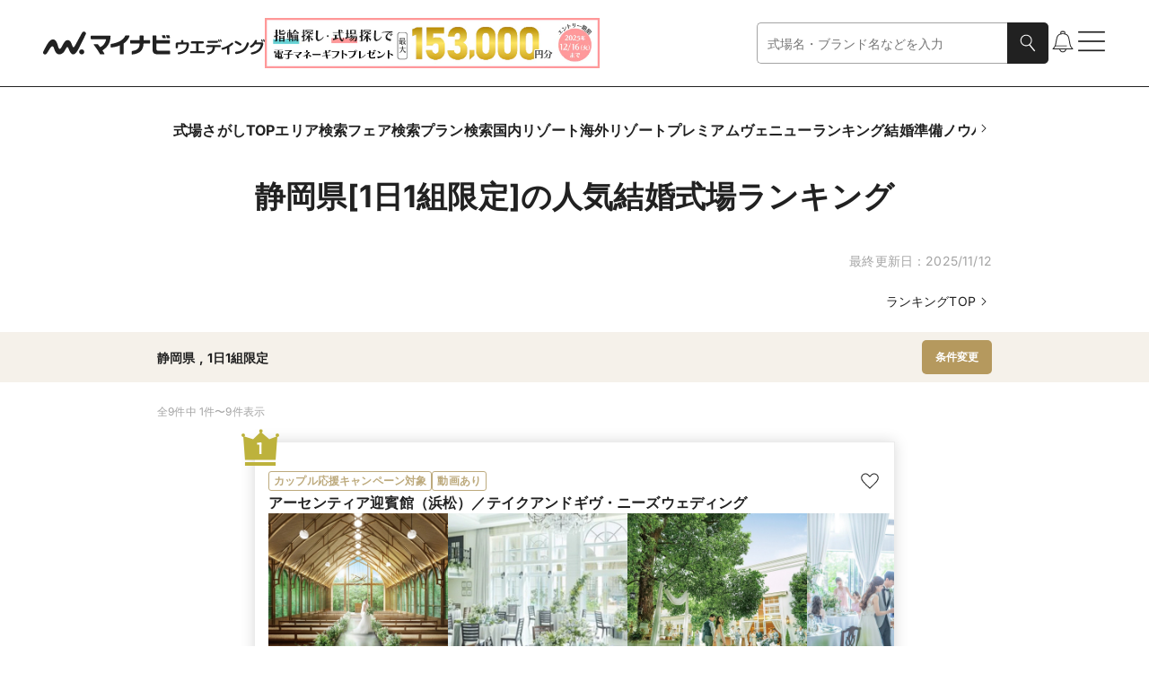

--- FILE ---
content_type: text/html
request_url: https://wedding.mynavi.jp/wedding/ranking/area/?region=23&weddingKodawari=401
body_size: 110688
content:
<!DOCTYPE html><html lang="ja"> <head><title>静岡県[1日1組限定]の人気結婚式場ランキング【2025年11月】 | マイナビウエディング</title><meta content="静岡県[1日1組限定]の人気結婚式場ランキングはこちらから！ 豊富な写真や動画、おとくなブライダルフェアやプラン情報はもちろん、その会場で実際に結婚式を挙げた先輩カップルのリアルコメントも必読です。" name="description"><link href="https://wedding.mynavi.jp/wedding/ranking/area/?region=23&weddingKodawari=401" rel="canonical"><meta content="website" property="og:type"><meta content="静岡県[1日1組限定]の人気結婚式場ランキング【2025年11月】 | マイナビウエディング" property="og:title"><meta content="静岡県[1日1組限定]の人気結婚式場ランキングはこちらから！ 豊富な写真や動画、おとくなブライダルフェアやプラン情報はもちろん、その会場で実際に結婚式を挙げた先輩カップルのリアルコメントも必読です。" property="og:description"><meta content="https://wedding.mynavi.jp/img/ogp_image.jpg" property="og:image"><meta content="https://wedding.mynavi.jp/wedding/ranking/area/?region=23&weddingKodawari=401" property="og:url"><meta content="マイナビウエディング" property="og:site_name"><meta charset="UTF-8"><meta content="width=device-width" name="viewport"><link href="/favicon.ico" rel="icon"><script type="application/ld+json">{"@context":"https://schema.org","@type":"BreadcrumbList","itemListElement":[{"@type":"ListItem","position":1,"name":"マイナビウエディング","item":"https://wedding.mynavi.jp/"},{"@type":"ListItem","position":2,"name":"結婚式場TOP","item":"https://wedding.mynavi.jp/wedding/"},{"@type":"ListItem","position":3,"name":"ランキング","item":"https://wedding.mynavi.jp/wedding/ranking/"},{"@type":"ListItem","position":4,"name":"静岡県[1日1組限定]の結婚式場ランキング"}]}</script><script type="application/ld+json">{"@context":"https://schema.org","@type":"ItemList","itemListElement":[{"@type":"ListItem","position":1,"name":"アーセンティア迎賓館（浜松）／テイクアンドギヴ・ニーズウェディング","url":"/wedding/hall/3819/","image":"https://wedding.mynavi.jp/var/www/html/thumb/2e/08/1000011640.jpg","description":"浜松の柳通り沿いにあるひと際目を引く凱旋門をくぐった先に、あこがれを詰め込んだ2つの邸宅が佇みます。瑞々しい緑に囲まれた「森の邸宅（ヴィクトリアハウス）」と、開放感あふれる「水の邸宅（ホワイトハウス）」、どちらも専用のチャペルに加え、プールガーデンまで貸切可能！　大階段からの入場や、プールガーデンでのデザートビュッフェ、ロマンチックなナイトパーティなど、華やかな演出がかなうのも魅力です。ふたりのアイデア次第で、アレンジは無限大！　アットホームな空間で忘れられないひと時をゲストと過ごして。"},{"@type":"ListItem","position":2,"name":"アクアガーデン迎賓館（沼津）／テイクアンドギヴ・ニーズウェディング","url":"/wedding/hall/3820/","image":"https://wedding.mynavi.jp/var/www/html/thumb/9b/a3/56814932.jpg","description":"＼マイナビ限定 カップル応援キャンペーン×ギフト贈呈中／\r\n沼津駅から徒歩5分の好アクセスな場所に佇み、1300坪もの広さを誇る貸切邸宅。清らかな光が差し込む、白と緑のコントラストが美しい独立型チャペルでふたりの誓いを交わした後は、あこがれのフラワーシャワーを浴びて！　プール付きガーデンもあるので、青空の下、リラックスしながらパーティを楽しめます。デザートビュッフェやバルーン演出など、ゲストとの過ごし方はアイデア次第。一組限定の貸切空間を活かして、自由度の高いウエディングをかなえて♪"},{"@type":"ListItem","position":3,"name":"サントフェリーチェ","url":"/wedding/hall/3876/","image":"https://wedding.mynavi.jp/var/www/html/thumb/04/cb/784172324.jpg","description":"”5つの仕立て”をコンセプトに、ふたりの結婚式をひとつずつ仕立ててかなえてくれる「サントフェリーチェ」。エリア初となる、ロビーからガーデンまで一続きにした開放感ある空間が魅力です。ほかにも独立型チャペルやブライズルーム、広々としたガーデンといった充実設備が貸切に。テラスやガーデンから差し込む陽光、木目調の天井、吹き抜ける心地よい風を感じながら、至福のプライベートな時間を過ごせます。10万組以上の結婚式を創り上げた各スタッフが、すべてのシーンを仕立ててくれるセミオーダーウエディングを。"},{"@type":"ListItem","position":4,"name":"ラトリエ・ドゥ・マリエ","url":"/wedding/hall/2677/","image":"https://wedding.mynavi.jp/var/www/html/thumb/23/f5/699313704.jpg","description":"壮大で厳かな雰囲気の大聖堂や緑豊かなハート型のガーデン、オシャレな披露宴会場、フォトスタジオなど結婚式に関する施設がすべて敷地内に！ヨーロッパの小さな村をイメージしたウエディングタウンを完全貸切にして非日常空間での結婚式を！挙式やパーティの時間など過ごし方も自由自在！おふたりらしい結婚式が叶う.。.:*・°☆."},{"@type":"ListItem","position":5,"name":"アヴェニール ガーデン","url":"/wedding/hall/4319/","image":"https://wedding.mynavi.jp/var/www/html/thumb/f0/12/283759675.jpg","description":"*+深き600年の歴史華麗なるゲーザフォンハプスブルク大公認定会場+* 〈大聖堂での本格挙式と1200坪の広大なガーデンでの人前式と選べる挙式スタイルが人気！〉 JR静岡駅から車で7分。＼当日はシャトルバス送迎有でゲスト安心◎／ 石畳のアプローチを抜けた先には、緑豊かなガーデンが広がる。バラ窓のステンドグラスが煌めく大聖堂では格式高い本格挙式が叶い、広大ガーデンではアットホームな人前式も可能◎さらに、2つのガーデン付き邸宅で、ゲストと最高のひとときを♪"},{"@type":"ListItem","position":6,"name":"ウエディングファンタジア","url":"/wedding/hall/3997/","image":"https://wedding.mynavi.jp/var/www/html/thumb/0c/ab/893132176.jpg","description":"1日1組完全貸切の非日常空間や美食、きめ細かな対応力が話題！\r\nエリア最大級のプロジェクションマッピングショーやラーメンビュッフェなどのオリジナルフード演出、ペット参加OKなど自由度の高さもお客様満足度の理由です。\r\nバリアフリーの館内や充実した設備、バス送迎もありゲストも安心。\r\nまずはお気軽にブライダルフェアで見学！"},{"@type":"ListItem","position":7,"name":"聖グロリアス教会","url":"/wedding/hall/3061/","image":"https://wedding.mynavi.jp/var/www/html/thumb/3b/ca/869600539.jpg","description":"JR「磐田」駅より車で5分。ヨーロッパの街から抜け出してきたようなチャペル「聖グロリアス教会」は、140年前に英国の教会で使われていた本物のアンティークステンドグラスが印象的。白とダークブラウン基調としたクラシカルな空間に浮かび上がる繊細な意匠や、大理石のバージンロードに映り込む幻想的な輝きに、見学に訪れた花嫁は感動の涙を流すこともあるそう。\r\n披露宴も、同グループの3つの式場にある計4会場から人数やスタイルに合わせて選べ、自由度も満点。誰もが心奪われる感動のステージを、フェアで体験して。"},{"@type":"ListItem","position":8,"name":"浜名湖オーベルジュ　キャトルセゾン","url":"/wedding/hall/2733/","image":"https://wedding.mynavi.jp/var/www/html/thumb/01/df/363690391.jpg","description":"浜名湖を望む小高い丘に佇むのは、最高の景色と料理を心ゆくまでゲストに楽しんでもらえる、知る人ぞ知るオーベルジュ。当日は一日一棟だから、一流店のシェフを贅沢に独占してゲストを贅沢にもてなせます。美しい湖を眺めながら、地元で獲れる新鮮な魚介や野菜を使ったフランス料理を味わう時間は至福のひと時。湖と空が広がる開放的なチャペルに水平線を望むテラス、ゆったり過ごせる宿泊施設など、設備も充実。記念日には、思い出の味を楽しむため帰ってこられるのもオーベルジュならでは。訪れる度にあの日の感動が鮮やかに蘇るはず。"},{"@type":"ListItem","position":9,"name":"KAREN浜名湖withDog","url":"/wedding/hall/4342/","image":"https://wedding.mynavi.jp/var/www/html/thumb/0d/e0/959983064.jpg","description":"舘山寺スマートICから車で5分、標高100mに位置し、浜名湖を270度パノラマで見渡せる「KAREN浜名湖 with Dog」。オープンから間もないこちらはその名のとおり、愛犬も参列できるチャペルやパーティ会場を有する結婚式場。ヘアメイクなどの準備中や挙式、会食も一緒に過ごせるのはもちろん、愛犬専用のケーキやドッグラン、トリミングルームを完備。愛犬との写真を多く残せるのも魅力です。\r\n結婚式の料理は海、湖、山、川に恵まれた浜名湖の食材を用いたフルコース。旬の味でのおもてなしがかないます。"}]}</script><script type="application/ld+json">[{"@context":"https://schema.org","@type":"Event","name":"マイナビ限定！＼花嫁憧れ迎賓館／階段入場プリンセス体験×口コミ◎豪華試食！気になる費用や結婚準備の相談もOK","image":"https://wedding.mynavi.jp/var/www/html/thumb/2e/08/1000011640.jpg","description":"【1件目の会場見学でお得♪】ギフト1.3万×ハネムーン優待3万■チャペル×演出など模擬体験■国産牛×トリュフ×オマール海老の高級食材を使用した豪華試食■最新トレンドのドレス見学\r\n\r\n【BIG☆豪華特典】\r\n●料理半額など最大106万優待！更に2件目迄のご来館でドレス1着分（20万円相当）優待\r\n*時期によっては自己負担0円も可能*\r\n\r\n【浜松で叶う貸切W】\r\n●浜松駅より車で7分の好立地！２つの邸宅から選べる１組貸切W\r\n●2名様~130名様まで対応可能♪\r\n●圧倒的開放感!!まるで森の中のようなチャペルはフェアで体験を\r\n\r\n【業界最大手のT&Gがプロデュース】\r\n●プロデュース国内ホテルにてミシュラン獲得!!絶品♪料理試食\r\n●国家資格保有!!専属のプランナーによる相談会\r\n●貸切を活かした最新のコーディネートを体感","startDate":"2025-11-15T09:00:00+09:00","url":"/wedding/hall/3819/fair/977590/?day=2025%2F11%2F15&salonId=1019115","location":{"@type":"Place","name":"アーセンティア迎賓館（浜松）／テイクアンドギヴ・ニーズウェディング","address":"西部(浜松・磐田・掛川)"},"offers":{"@type":"Offer","url":"/wedding/hall/3819/fair/977590/?day=2025%2F11%2F15&salonId=1019115"}},{"@context":"https://schema.org","@type":"Event","name":"リニューアル！森のチャペル＆貸切W体験＆国産牛*オマール試食","image":"https://wedding.mynavi.jp/var/www/html/thumb/2e/08/1000011640.jpg","description":"【リニューアルスペシャルフェア】チャペル模擬×ガーデン演出体験■1件目の見学◎来館ギフト1.3万！さらに料理半額×ドレス1着無料など106万優待■無料試食★地元の食材や国産牛×トリュフ×オマール海老の豪華饗宴\r\n\r\n【BIG☆豪華特典】\r\n●料理半額など最大106万優待！更に2件目迄のご来館でドレス1着分（20万円相当）優待\r\n*時期によっては自己負担0円も可能*\r\n\r\n【浜松で叶う貸切W】\r\n●浜松駅より車で7分の好立地！２つの邸宅から選べる１組貸切W\r\n●2名様~130名様まで対応可能♪\r\n●圧倒的開放感!!まるで森の中のようなチャペルはフェアで体験を\r\n\r\n【業界最大手のT&Gがプロデュース】\r\n●プロデュース国内ホテルにてミシュラン獲得!!絶品♪料理試食\r\n●国家資格保有!!専属のプランナーによる相談会\r\n●貸切を活かした最新のコーディネートを体感","startDate":"2025-11-16T09:00:00+09:00","url":"/wedding/hall/3819/fair/977516/?day=2025%2F11%2F16&salonId=1019041","location":{"@type":"Place","name":"アーセンティア迎賓館（浜松）／テイクアンドギヴ・ニーズウェディング","address":"西部(浜松・磐田・掛川)"},"offers":{"@type":"Offer","url":"/wedding/hall/3819/fair/977516/?day=2025%2F11%2F16&salonId=1019041"}},{"@context":"https://schema.org","@type":"Event","name":"＼当館人気No.1／緑溢れる貸切邸宅*ツアー&模擬挙式&絶品試食","image":"https://wedding.mynavi.jp/var/www/html/thumb/9b/a3/56814932.jpg","description":"【初見学の方も歓迎】結婚式のこと、何も決まってなくてOK！予算・日程・演出、ゼロから相談できます。◆プール付き貸切邸宅で模擬挙式や新ガーデンW体験◆シェフ厳選の”国産牛”を使用した贅沢美食を体験しよう◎\r\n\r\n●初見学限定：Amazonギフト1万円プレゼント\r\n●来館者全員：特選牛やトリュフの豪華食材を使った無料試食\r\n\r\n【BIG☆豪華特典】\r\n●1件目のご来館で料理ランクアップやドレス20万円分など最大120万優待！\r\n*時期によっては自己負担0円も可能*\r\n\r\n【沼津で叶う貸切W】\r\n●沼津駅より徒歩5分の好立地！広大なガーデン付き一軒家で１組貸切W\r\n●2名様~120名様まで対応可能♪\r\n●圧倒的開放感!!上質な純白の独立チャペルはフェアで体験を\r\n\r\n【業界最大手のT&Gがプロデュース】\r\n●プロデュース国内ホテルにてミシュラン獲得!!絶品♪料理試食\r\n●国家資格保有!!専属のプランナーによる相談会\r\n●貸切を活かした最新のコーディネートを体感","startDate":"2025-11-15T09:00:00+09:00","url":"/wedding/hall/3820/fair/781518/?day=2025%2F11%2F15&salonId=821444","location":{"@type":"Place","name":"アクアガーデン迎賓館（沼津）／テイクアンドギヴ・ニーズウェディング","address":"東部(富士・沼津・御殿場)"},"offers":{"@type":"Offer","url":"/wedding/hall/3820/fair/781518/?day=2025%2F11%2F15&salonId=821444"}},{"@context":"https://schema.org","@type":"Event","name":"＼口コミ高評価◎／豪華試食&駅近で叶う全館貸切*体験×10大特典","image":"https://wedding.mynavi.jp/var/www/html/thumb/9b/a3/56814932.jpg","description":"【料理重視派必見】ゲストが笑顔になる美食ウェディング「料理が美味しかった！」その声が、何よりの証。シェフと直接相談できるから、ふたりらしいメニューも実現。試食付きフェアで、まずは味わってみてください。\r\n\r\n●初見学限定：Amazonギフト1万円分をプレゼント\r\n●来館者全員：特選牛やトリュフの豪華食材を使った無料試食\r\n\r\n【BIG☆豪華特典】\r\n●1件目のご来館で料理ランクアップやドレス20万円分など最大120万優待！\r\n*時期によっては自己負担0円も可能*\r\n\r\n【沼津で叶う貸切W】\r\n●沼津駅より徒歩5分の好立地！広大なガーデン付き一軒家で１組貸切W\r\n●2名様~120名様まで対応可能♪\r\n●圧倒的開放感!!上質な純白の独立チャペルはフェアで体験を\r\n\r\n【業界最大手のT&Gがプロデュース】\r\n●プロデュース国内ホテルにてミシュラン獲得!!絶品♪料理試食\r\n●国家資格保有!!専属のプランナーによる相談会\r\n●貸切を活かした最新のコーディネートを体感","startDate":"2025-11-16T09:00:00+09:00","url":"/wedding/hall/3820/fair/781522/?day=2025%2F11%2F16&salonId=821448","location":{"@type":"Place","name":"アクアガーデン迎賓館（沼津）／テイクアンドギヴ・ニーズウェディング","address":"東部(富士・沼津・御殿場)"},"offers":{"@type":"Offer","url":"/wedding/hall/3820/fair/781522/?day=2025%2F11%2F16&salonId=821448"}},{"@context":"https://schema.org","@type":"Event","name":"【直前予約可能】ギフト2万×エリア初の新スタイル×豪華試食付","image":"https://wedding.mynavi.jp/var/www/html/thumb/04/cb/784172324.jpg","description":"厳選食材を食べ比べ！料理重視なおふたりや初見学にもおすすめ♪【今だけ7大特典付】人気シーズンの結婚式が最大80万円OFFも！？新しい結婚式場で自分達だけの特別な1日を、専属プランナーに相談してみよう","startDate":"2025-11-15T09:00:00+09:00","url":"/wedding/hall/3876/fair/861229/?day=2025%2F11%2F15&salonId=901479","location":{"@type":"Place","name":"サントフェリーチェ","address":"西部(浜松・磐田・掛川)"},"offers":{"@type":"Offer","url":"/wedding/hall/3876/fair/861229/?day=2025%2F11%2F15&salonId=901479"}},{"@context":"https://schema.org","@type":"Event","name":"＜OPEN3周年記念＞ガーデンリゾートで叶える寛ぎW◆豪華試食付","image":"https://wedding.mynavi.jp/var/www/html/thumb/04/cb/784172324.jpg","description":"【まるで海外リゾートのような世界観】一歩足を踏み入れると、奥に広がる広大なガーデンが魅力。このフェアのために全館開放しているので非日常感をゆったりとお楽しみいただけます♪絶品試食会もぜひご堪能ください","startDate":"2025-11-16T09:00:00+09:00","url":"/wedding/hall/3876/fair/861223/?day=2025%2F11%2F16&salonId=901473","location":{"@type":"Place","name":"サントフェリーチェ","address":"西部(浜松・磐田・掛川)"},"offers":{"@type":"Offer","url":"/wedding/hall/3876/fair/861223/?day=2025%2F11%2F16&salonId=901473"}},{"@context":"https://schema.org","@type":"Event","name":"BIG！当館人気NO１【最大150万円優待×４万豪華試食×感動挙式】","image":"https://wedding.mynavi.jp/var/www/html/thumb/23/f5/699313704.jpg","description":"＼人気NO.1／リニューアルを記念した特別フェア！花嫁に愛され続ける憧れの大聖堂でドレス試着ができる！さらにゲスト評価◎の4万円相当の絶品フルコース試食付。1組貸切Wの魅力をまるごとご紹介します！","startDate":"2025-11-16T09:00:00+09:00","url":"/wedding/hall/2677/fair/863034/?day=2025%2F11%2F16&salonId=903282","location":{"@type":"Place","name":"ラトリエ・ドゥ・マリエ","address":"西部(浜松・磐田・掛川)"},"offers":{"@type":"Offer","url":"/wedding/hall/2677/fair/863034/?day=2025%2F11%2F16&salonId=903282"}},{"@context":"https://schema.org","@type":"Event","name":"＼和牛＆オマール／絶品コース試食＊SPプラン＊ギフト2万円♪","image":"https://wedding.mynavi.jp/var/www/html/thumb/23/f5/699313704.jpg","description":"＼＊期間限定SP＊／1件目来館がお得♪【ギフトカード2万円付】期間限定2026年のSPプラン！◆圧巻の大聖堂入場体験♪◆豪華4万円相当のおもてなしフレンチコースを無料ご試食♪","startDate":"2025-11-22T09:00:00+09:00","url":"/wedding/hall/2677/fair/892865/?day=2025%2F11%2F22&salonId=933469","location":{"@type":"Place","name":"ラトリエ・ドゥ・マリエ","address":"西部(浜松・磐田・掛川)"},"offers":{"@type":"Offer","url":"/wedding/hall/2677/fair/892865/?day=2025%2F11%2F22&salonId=933469"}},{"@context":"https://schema.org","@type":"Event","name":"〈憧れ花嫁必見＊最大150万円特典〉19世紀から紡ぐ*本格大聖堂*体験＊葵牛&オマール海老ダブルメイン試食会＊レストランディナー券1.5万円分付プレミアムフェア","image":"https://wedding.mynavi.jp/var/www/html/thumb/f0/12/283759675.jpg","description":"【最大150万円特典&1件目の来館でレストランディナー券1.5万円分付】バージンロード14m、天井高20mを誇る本物の大聖堂の入場体験や、こだわり厳選牛×オマール海老メイン試食。2会場本番コーデや見積り相談も◎\r\n\r\nアヴェニールが選ばれる５つの理由\r\n《１》感動挙式が叶う150年前のステンドグラスが見守る大聖堂\r\n《２》同時間１組だからパーティ会場２つあっても全館貸切！もう一つは待合室にて使用できるから開放感もおもてなしも抜群\r\n《３》地産地消の厳選食材で彩るおもてなしの美食\r\n《４》静岡県内最大級の約1200坪の広大なガーデン\r\n《５》同エリア口コミ 総合評価１位のおもてなし力が伝わるスタッフが好評","startDate":"2025-11-15T09:00:00+09:00","url":"/wedding/hall/4319/fair/836754/?day=2025%2F11%2F15&salonId=876922","location":{"@type":"Place","name":"アヴェニール ガーデン","address":"中部(静岡・藤枝・焼津)"},"offers":{"@type":"Offer","url":"/wedding/hall/4319/fair/836754/?day=2025%2F11%2F15&salonId=876922"}},{"@context":"https://schema.org","@type":"Event","name":"〈週末BIG＊最大150万特典〉1.5万相当こだわり厳選牛×オマール海老メイン試食＆1.5万ディナー券付◆天井高20mを誇る本物の大聖堂&1200坪の広大なガーデンParty♪","image":"https://wedding.mynavi.jp/var/www/html/thumb/f0/12/283759675.jpg","description":"週末限定BIGフェア〈レストランディナー券1.5万円＋最大150万円特典付き！〉不動の人気を誇る大聖堂の入場体験や、こだわり厳選牛×オマール海老メイン試食。２会場の本番コーデチェックや見積り相談も魅力◎\r\n\r\nアヴェニールが選ばれる５つの理由\r\n《１》感動挙式が叶う150年前のステンドグラスが見守る大聖堂\r\n《２》同時間１組だからパーティ会場２つあっても全館貸切！もう一つは待合室にて使用できるから開放感もおもてなしも抜群\r\n《３》地産地消の厳選食材で彩るおもてなしの美食\r\n《４》静岡県内最大級の約1200坪の広大なガーデン\r\n《５》同エリア口コミ 総合評価１位のおもてなし力が伝わるスタッフが好評","startDate":"2025-11-16T09:00:00+09:00","url":"/wedding/hall/4319/fair/836757/?day=2025%2F11%2F16&salonId=876925","location":{"@type":"Place","name":"アヴェニール ガーデン","address":"中部(静岡・藤枝・焼津)"},"offers":{"@type":"Offer","url":"/wedding/hall/4319/fair/836757/?day=2025%2F11%2F16&salonId=876925"}},{"@context":"https://schema.org","@type":"Event","name":"マイナビ限定 静岡の絶品国産牛試食×結婚式LIVE体験フェア","image":"https://wedding.mynavi.jp/var/www/html/thumb/0c/ab/893132176.jpg","description":"実際の結婚式を間近で見学して結婚式のイメージを広げよう！1日1組貸切ウェディングの魅力をお伝えします♪ファンタジアの自由度の高さや演出力にも注目！あしたか牛の無料試食で料理のイメージも掴んで◎","startDate":"2025-11-15T09:00:00+09:00","url":"/wedding/hall/3997/fair/708533/?day=2025%2F11%2F15&salonId=747960","location":{"@type":"Place","name":"ウエディングファンタジア","address":"東部(富士・沼津・御殿場)"},"offers":{"@type":"Offer","url":"/wedding/hall/3997/fair/708533/?day=2025%2F11%2F15&salonId=747960"}},{"@context":"https://schema.org","@type":"Event","name":"【ドレス試着体験付き】人気No,1プレミアムフェア！","image":"https://wedding.mynavi.jp/var/www/html/thumb/0c/ab/893132176.jpg","description":"【お得な成約特典が盛りだくさん！】国産あしたか牛の絶品フレンチ試食やドレス＆タキシードの試着が可能なBIGフェア♪たくさんのコンテンツを体感して結婚式のイメージを広げよう！自由度が高いファンタジアの演出力にも注目！","startDate":"2025-11-16T09:00:00+09:00","url":"/wedding/hall/3997/fair/708528/?day=2025%2F11%2F16&salonId=747955","location":{"@type":"Place","name":"ウエディングファンタジア","address":"東部(富士・沼津・御殿場)"},"offers":{"@type":"Offer","url":"/wedding/hall/3997/fair/708528/?day=2025%2F11%2F16&salonId=747955"}},{"@context":"https://schema.org","@type":"Event","name":"＼10th Anniversary10大豪華特典／コース試食×貸切×大聖堂まるごと体験フェア","image":"https://wedding.mynavi.jp/var/www/html/thumb/3b/ca/869600539.jpg","description":"【花嫁に愛され続ける憧れの聖グロリアス大聖堂】扉を開けた瞬間にゲストが驚く15mのバージンロードと天井高15mの圧巻の大聖堂。フェザーシャワーの演出やパイプオルガンの演出で感動の挙式をご体感ください。","startDate":"2025-11-15T10:00:00+09:00","url":"/wedding/hall/3061/fair/456682/?day=2025%2F11%2F15&salonId=485953","location":{"@type":"Place","name":"聖グロリアス教会","address":"西部(浜松・磐田・掛川)"},"offers":{"@type":"Offer","url":"/wedding/hall/3061/fair/456682/?day=2025%2F11%2F15&salonId=485953"}},{"@context":"https://schema.org","@type":"Event","name":"【10大豪華特典付きBIGフェア】大聖堂チャペル体験＆コース試食付き！相談会","image":"https://wedding.mynavi.jp/var/www/html/thumb/3b/ca/869600539.jpg","description":"【花嫁に愛され続ける憧れの聖グロリアス大聖堂】扉を開けた瞬間にゲストが驚く15mのバージンロードと天井高15mの圧巻の大聖堂。フェザーシャワーの演出やパイプオルガンの演出で感動の挙式をご体感ください。","startDate":"2025-11-16T10:00:00+09:00","url":"/wedding/hall/3061/fair/456556/?day=2025%2F11%2F16&salonId=485827","location":{"@type":"Place","name":"聖グロリアス教会","address":"西部(浜松・磐田・掛川)"},"offers":{"@type":"Offer","url":"/wedding/hall/3061/fair/456556/?day=2025%2F11%2F16&salonId=485827"}},{"@context":"https://schema.org","@type":"Event","name":"直前OK【料理重視の方必見◎】メイン料理食べ比べ*贅沢コース試食＆絶景チャペルで入場体験付き♪＼1日1組*全館貸切ウェディングフェア／さらにご来館でAmazonギフト1万円がもらえる！","image":"https://wedding.mynavi.jp/var/www/html/thumb/01/df/363690391.jpg","description":"【お料理重視の方必見◎】\r\n\r\n＜レストランだからこそ叶うおもてなし＞\r\n豪華3万相当のコース試食で美食を堪能！\r\nソムリエがいるからドリンクも安心\r\n結婚式のサービスを超えたおもてなしをご提供\r\n\r\n＊1日1組全館貸切でお二人の空間\r\n＊オーベルジュで叶う1泊2日のステイウェディング\r\n\r\n＼さらにご来館でAmazonギフト1万円がプレゼント／\r\n\r\nぜひお気軽にご予約ください♪","startDate":"2025-11-15T09:00:00+09:00","url":"/wedding/hall/2733/fair/993292/?day=2025%2F11%2F15&salonId=1035039","location":{"@type":"Place","name":"浜名湖オーベルジュ　キャトルセゾン","address":"西部(浜松・磐田・掛川)"},"offers":{"@type":"Offer","url":"/wedding/hall/2733/fair/993292/?day=2025%2F11%2F15&salonId=1035039"}},{"@context":"https://schema.org","@type":"Event","name":"残1【ALL貸切★話題のオーベルジュW】一日一組*全館貸切でオーベルジュWが味わえる◎浜名湖が一望できる絶景チャペルで本番さながらの入場体験付き◎美食×絶景のまるごと体験フェア♪＼豪華無料試食付／","image":"https://wedding.mynavi.jp/var/www/html/thumb/01/df/363690391.jpg","description":"【ALL貸切★話題のオーベルジュW】\r\n\r\n＜1日1組*全館貸切＞\r\n贅沢な料理と宿泊でもてなすステイウエディングをご提案。\r\n\r\n＊フレンチフルコース試食が堪能できる\r\n＊1泊2日のステイウェディングをご提案\r\n＊絶景チャペルで本番さながらの入場体験ができる\r\n\r\n＼Amazonギフト1万円がもらえる豪華特典付き♪／\r\n浜名湖でしか味わえないオーベルジュウェディングを体験しにぜひ足を運んでみてください♪","startDate":"2025-11-16T09:00:00+09:00","url":"/wedding/hall/2733/fair/993293/?day=2025%2F11%2F16&salonId=1035040","location":{"@type":"Place","name":"浜名湖オーベルジュ　キャトルセゾン","address":"西部(浜松・磐田・掛川)"},"offers":{"@type":"Offer","url":"/wedding/hall/2733/fair/993293/?day=2025%2F11%2F16&salonId=1035040"}},{"@context":"https://schema.org","@type":"Event","name":"先着3組×日曜限定！amazon１万円×豪華３万円試食×ワンちゃん豪華試食付フェア","image":"https://wedding.mynavi.jp/var/www/html/thumb/0d/e0/959983064.jpg","description":"10時ご来館のカップル全員にamazon1万円プレゼント！\r\n\r\n・わんちゃん大好きプランナーが結婚式ヒアリング\r\n・わんちゃん専用結婚式場見学\r\n・豪華試食 浜名湖の恵みをご用意\r\n・お見積り、空き日程のご確認\r\n※スマホをお持ちであれば館内を撮影いただけます\r\n※普段着でお気軽にお越し下さい","startDate":"2025-11-16T10:00:00+09:00","url":"/wedding/hall/4342/fair/901871/?day=2025%2F11%2F16&salonId=942515","location":{"@type":"Place","name":"KAREN浜名湖withDog","address":"西部(浜松・磐田・掛川)"},"offers":{"@type":"Offer","url":"/wedding/hall/4342/fair/901871/?day=2025%2F11%2F16&salonId=942515"}},{"@context":"https://schema.org","@type":"Event","name":"先着3組×日曜限定！amazon１万円×豪華３万円試食×ワンちゃん豪華試食付フェア","image":"https://wedding.mynavi.jp/var/www/html/thumb/0d/e0/959983064.jpg","description":"10時ご来館のカップル全員にamazon1万円プレゼント！\r\n\r\n・わんちゃん大好きプランナーが結婚式ヒアリング\r\n・わんちゃん専用結婚式場見学\r\n・豪華試食 浜名湖の恵みをご用意\r\n・お見積り、空き日程のご確認\r\n※スマホをお持ちであれば館内を撮影いただけます\r\n※普段着でお気軽にお越し下さい","startDate":"2025-11-23T10:00:00+09:00","url":"/wedding/hall/4342/fair/901871/?day=2025%2F11%2F23&salonId=942515","location":{"@type":"Place","name":"KAREN浜名湖withDog","address":"西部(浜松・磐田・掛川)"},"offers":{"@type":"Offer","url":"/wedding/hall/4342/fair/901871/?day=2025%2F11%2F23&salonId=942515"}}]</script><script type="module" src="/_astro/index.astro_astro_type_script_index_0_lang.Pk9YTgEi.js"></script> <script type="module" src="/_astro/index.astro_astro_type_script_index_1_lang.CwJHKxVk.js"></script><script>(function(){const formattedGtmPvData = {};

  window.dataLayer = window.dataLayer || [];

  window.dataLayer.push(formattedGtmPvData);
})();</script> <script>(function(){const gtmContainerId = "GTM-26BD";

  (function (w, d, s, l, i) {
    w[l] = w[l] || [];
    w[l].push({ 'gtm.start': new Date().getTime(), event: 'gtm.js' });
    var f = d.getElementsByTagName(s)[0],
      j = d.createElement(s),
      dl = l != 'dataLayer' ? '&l=' + l : '';
    j.async = true;
    j.src = 'https://www.googletagmanager.com/gtm.js?id=' + i + dl;
    if (f?.parentNode != null) {
      f.parentNode.insertBefore(j, f);
    }
  })(window, document, 'script', 'dataLayer', gtmContainerId);
})();</script> <script type="module" src="/_astro/index.astro_astro_type_script_index_0_lang.D9viZyvo.js"></script><link rel="stylesheet" href="/_astro/index.BkwwWq9x.css">
<style>@charset "UTF-8";._moduleRoot_gko8a_67{display:block}@media only screen and (min-width: 768px){._moduleRoot_gko8a_67{display:none}}._moduleRoot_gko8a_67._OnlyPC_gko8a_75{display:none}@media only screen and (min-width: 768px){._moduleRoot_gko8a_67._OnlyPC_gko8a_75{display:block}}._moduleRoot_gko8a_67._FullWidth_gko8a_83{width:100%}._moduleRoot_gko8a_67._FullHeight_gko8a_86{height:100%}
@charset "UTF-8";._regionBlock_vb2ir_67{display:flex;flex-direction:column;gap:8px}@media only screen and (min-width: 768px){._regionBlock_vb2ir_67{gap:12px}}._selectBox_vb2ir_78{display:flex;gap:8px;align-items:center;width:100%}._selectBox_vb2ir_78>._title_vb2ir_84{flex-shrink:0;width:71px;font-weight:700}@media only screen and (min-width: 768px){._selectBox_vb2ir_78{gap:15px;max-width:457px}._selectBox_vb2ir_78>._title_vb2ir_84{width:81px;font-size:16px}}
@charset "UTF-8";._moduleRoot_4tep7_67{display:flex;flex-direction:column;gap:16px}._linkText_4tep7_73{width:100%;text-align:end}@media only screen and (min-width: 768px){._linkText_4tep7_73{padding:0 64px}}._linkText_4tep7_73._HasPaddingOnSp_4tep7_82{padding-right:24px}@media only screen and (min-width: 768px){._linkText_4tep7_73._HasPaddingOnSp_4tep7_82{padding-right:0}}
@charset "UTF-8";._cardWeddingFair_1o0ls_67{display:grid;grid-template-rows:inherit;grid-row:inherit;width:309px}
@charset "UTF-8";._moduleRoot_10r6z_67:hover{filter:invert(1) brightness(.8) invert(1)}@media only screen and (min-width: 768px){._moduleRoot_10r6z_67:active{filter:invert(1) brightness(.3) invert(1)}}
@charset "UTF-8";._moduleRoot_pc73d_67{display:flex;flex-wrap:wrap;gap:12px}
@charset "UTF-8";._moduleRoot_qfnfp_67{display:flex;align-items:center;justify-content:center;width:100%;padding:12px 0}@media only screen and (min-width: 768px){._moduleRoot_qfnfp_67{padding:16px 0}}._moduleRoot_qfnfp_67._Wedding_qfnfp_79{background-color:#f5f1ea}._moduleRoot_qfnfp_67._Ring_qfnfp_82{background-color:#e8f1f2}._buttonWrapper_qfnfp_86{display:flex;gap:15px;width:100%;padding:0 24px}@media only screen and (min-width: 768px){._buttonWrapper_qfnfp_86{width:930px;padding:0}}._buttonWrapper_qfnfp_86>._clear_qfnfp_98{flex-shrink:0;width:99px}@media only screen and (min-width: 768px){._buttonWrapper_qfnfp_86>._clear_qfnfp_98{width:221px}}
@charset "UTF-8";._moduleRoot_1m04d_67{display:flex;flex-direction:column;gap:24px;align-items:center}@media only screen and (min-width: 768px){._moduleRoot_1m04d_67{gap:36px}}._titleStyle_1m04d_79{font-size:18px;font-weight:700;white-space:pre-wrap}._titleStyle_1m04d_79._WeddingBeige_1m04d_84{color:#b5995e}._titleStyle_1m04d_79._RingOcean_1m04d_87{color:#5ca5ac}._titleStyle_1m04d_79._PremiumBlack_1m04d_90{font-family:游ゴシック体,YuGothic,游ゴシック,Yu Gothic,sans-serif;font-weight:500;font-weight:700;color:#3c3c3c}@media only screen and (min-width: 768px){._titleStyle_1m04d_79{font-size:20px}}._buttonWrapper_1m04d_102{width:100%}@media only screen and (min-width: 768px){._buttonWrapper_1m04d_102{width:299px}}._ringButtonWrapper_1m04d_111{display:flex;flex-direction:column;gap:24px;align-items:center;width:100%}@media only screen and (min-width: 768px){._ringButtonWrapper_1m04d_111{gap:36px}}._ringButtonWrapper_1m04d_111._HasMarginTop_1m04d_123{margin-top:24px}@media only screen and (min-width: 768px){._ringButtonWrapper_1m04d_111._HasMarginTop_1m04d_123{margin-top:36px}}
@charset "UTF-8";._moduleRoot_a7urg_67{position:fixed;inset:0;z-index:3;display:flex;align-items:center;justify-content:center;width:100dvw;height:100dvh;padding:0 12px;opacity:0;transform:scale(.9);transition-timing-function:cubic-bezier(.8,0,.2,1);transition-duration:.4s;transition-property:opacity,transform}@media only screen and (min-width: 768px){._moduleRoot_a7urg_67{padding:0}}._moduleRoot_a7urg_67._Full_a7urg_88{padding:0}._moduleRoot_a7urg_67._GeneralBlack25_a7urg_91{background-color:#00000040}._moduleRoot_a7urg_67._GeneralBlack_a7urg_91{background-color:#212121}._moduleRoot_a7urg_67._Open_a7urg_97{opacity:1;transform:scale(1)}._modalArea_a7urg_102{display:flex;flex-direction:column;align-items:center;justify-content:center;width:100%;overscroll-behavior-y:contain;background-color:#fff}@media only screen and (min-width: 768px){._modalArea_a7urg_102{align-self:center;width:744px}._modalArea_a7urg_102._Full_a7urg_88{width:100%}}._modalArea_a7urg_102._Full_a7urg_88{align-self:stretch;justify-content:start}._modalArea_a7urg_102._GeneralBlack_a7urg_91{background-color:#212121}._modalArea_a7urg_102._GeneralWhite_a7urg_127{background-color:#fff}._modalBar_a7urg_131{display:flex;flex-shrink:0;align-items:center;align-self:stretch;justify-content:flex-end;height:40px;padding:0 24px}._modalBar_a7urg_131._HasCount_a7urg_140{justify-content:space-between}._modalBar_a7urg_131>._bar_a7urg_143{width:100%}._modalBar_a7urg_131>._count_a7urg_146{font-size:12px;color:#fff}._buttonWrapper_a7urg_151{display:flex}._modalContent_a7urg_155{box-sizing:border-box;display:flex;width:100%;height:100%;max-height:calc(64svh - 40px);padding:0 24px 24px}._modalContent_a7urg_155._Full_a7urg_88{max-height:calc(100dvh - 40px)}._modalContent_a7urg_155._NoPadding_a7urg_166{padding:0}._childrenWrapper_a7urg_170{width:100%;max-height:calc(100% - 24px);overflow:auto;scrollbar-gutter:stable}._childrenWrapper_a7urg_170._Full_a7urg_88{max-height:100%}
@charset "UTF-8";._moduleRoot_hitlv_67{display:flex;gap:10px;align-items:center;justify-content:space-between;width:100%;height:44px;font-weight:700}@media only screen and (min-width: 768px){._moduleRoot_hitlv_67{height:56px}}._itemText_hitlv_82{font-size:12px;word-break:break-all;display:-webkit-box;overflow:hidden;-webkit-box-orient:vertical;-webkit-line-clamp:1}@media only screen and (min-width: 768px){._itemText_hitlv_82{font-size:14px}}._itemText_hitlv_82._NoItems_hitlv_96{color:#a4a4a4}._itemText_hitlv_82._Premium_hitlv_99{font-family:游ゴシック体,YuGothic,游ゴシック,Yu Gothic,sans-serif;font-weight:500}._itemText_hitlv_82>._item_hitlv_82{padding-left:4px}._itemText_hitlv_82>._item_hitlv_82:first-child{padding-left:0}._premiumButton_hitlv_110{padding:4px 8px;font-size:11px;line-height:1.73;color:#fff;background-color:#3c3c3c;font-family:游ゴシック体,YuGothic,游ゴシック,Yu Gothic,sans-serif;font-weight:500}@media only screen and (min-width: 768px){._premiumButton_hitlv_110{padding:8px 12px;font-size:12px;line-height:1.58}}._buttonWrapper_hitlv_127{flex-shrink:0}._buttonWrapper_hitlv_127>._button_hitlv_127{padding:7px 8px}@media only screen and (min-width: 768px){._buttonWrapper_hitlv_127>._button_hitlv_127{padding:10px 15px}}
@charset "UTF-8";._moduleRoot_12352_67{display:inline-flex;flex-shrink:0;height:fit-content}._labelText_12352_73{padding:2px 6px;font-family:Inter,sans-serif;font-size:10px;font-style:normal;font-weight:700;white-space:nowrap;border-radius:3px}@media only screen and (min-width: 768px){._labelText_12352_73{font-size:12px}}._labelText_12352_73._Filled_12352_88{color:#fff}._labelText_12352_73._Filled_12352_88._Large_12352_91{padding:3px 8px}._labelText_12352_73._Filled_12352_88._Black_12352_94{background-color:#212121}._labelText_12352_73._Filled_12352_88._Gray_12352_97{background-color:#a4a4a4}._labelText_12352_73._Filled_12352_88._GeneralGray_12352_100{background-color:#e1e1e1}._labelText_12352_73._Filled_12352_88._Red_12352_103{background-color:#c20202}._labelText_12352_73._Filled_12352_88._Ring_12352_106{background-color:#99c4c9}._labelText_12352_73._Filled_12352_88._Wedding_12352_109{background-color:#bdaa7d}._labelText_12352_73._Outlined_12352_113{background-color:#fff;padding:1.5px 5.5px;border:.5px solid #212121}@media only screen and (min-width: 768px){._labelText_12352_73._Outlined_12352_113{padding:1px 5px;border:1px solid #212121}}._labelText_12352_73._Outlined_12352_113._Large_12352_91{display:flex;align-items:center;justify-content:center;width:100%;height:34px;padding:5.5px;border:.5px solid #212121}@media only screen and (min-width: 768px){._labelText_12352_73._Outlined_12352_113._Large_12352_91{font-size:10px}}._labelText_12352_73._Outlined_12352_113._Black_12352_94{color:#212121;border-color:#212121}._labelText_12352_73._Outlined_12352_113._Gray_12352_97{color:#a4a4a4;border-color:#a4a4a4}._labelText_12352_73._Outlined_12352_113._Red_12352_103{color:#c20202;border-color:#c20202}._labelText_12352_73._Outlined_12352_113._Ring_12352_106{color:#99c4c9;border-color:#99c4c9}._labelText_12352_73._Outlined_12352_113._Wedding_12352_109{color:#bdaa7d;border-color:#bdaa7d}._labelText_12352_73._Outlined_12352_113._Premium_12352_158{color:gray;border-color:gray;font-family:游ゴシック体,YuGothic,游ゴシック,Yu Gothic,sans-serif;font-weight:500}
@charset "UTF-8";._cardImageWithTitle_198fh_67{display:flex;flex-direction:column}._cardImageWithTitle_198fh_67._Rectangle_198fh_71{gap:8px;width:115px}@media only screen and (min-width: 768px){._cardImageWithTitle_198fh_67._Rectangle_198fh_71{width:221px}}._cardImageWithTitle_198fh_67._SquareSmall_198fh_80{gap:4px;width:99px}@media only screen and (min-width: 768px){._cardImageWithTitle_198fh_67._SquareSmall_198fh_80{gap:12px;width:174px}}._cardImageWithTitle_198fh_67._SquareSmallMedium_198fh_90{gap:4px;width:99px}@media only screen and (min-width: 768px){._cardImageWithTitle_198fh_67._SquareSmallMedium_198fh_90{width:142.5px}}._cardImageWithTitle_198fh_67._SquareMedium_198fh_99{gap:8px;width:156px}@media only screen and (min-width: 768px){._cardImageWithTitle_198fh_67._SquareMedium_198fh_99{width:221px}}._cardImageWithTitle_198fh_67._SquareBig_198fh_108{gap:8px;width:210px}@media only screen and (min-width: 768px){._cardImageWithTitle_198fh_67._SquareBig_198fh_108{gap:12px;width:272px}}._cardImageWithTitle_198fh_67._SquareSmallPc_198fh_118{gap:4px;width:99px}._cardImage_198fh_67{width:100%;height:100%}._cardImage_198fh_67._Rectangle_198fh_71{aspect-ratio:4/3}._cardImage_198fh_67._SquareSmall_198fh_80,._cardImage_198fh_67._SquareSmallMedium_198fh_90,._cardImage_198fh_67._SquareMedium_198fh_99,._cardImage_198fh_67._SquareBig_198fh_108,._cardImage_198fh_67._SquareSmallPc_198fh_118{aspect-ratio:1}._textStyle_198fh_134{display:block}._textStyle_198fh_134._Rectangle_198fh_71{font-size:12px}@media only screen and (min-width: 768px){._textStyle_198fh_134._Rectangle_198fh_71{font-size:14px}}._textStyle_198fh_134._SquareMedium_198fh_99{font-size:12px}@media only screen and (min-width: 768px){._textStyle_198fh_134._SquareMedium_198fh_99{font-size:14px}}._textStyle_198fh_134._SquareSmall_198fh_80,._textStyle_198fh_134._SquareSmallMedium_198fh_90,._textStyle_198fh_134._SquareBig_198fh_108{font-size:12px;font-weight:700}@media only screen and (min-width: 768px){._textStyle_198fh_134._SquareSmall_198fh_80,._textStyle_198fh_134._SquareSmallMedium_198fh_90,._textStyle_198fh_134._SquareBig_198fh_108{font-size:16px}}._textStyle_198fh_134._SpOmitOne_198fh_162{display:-webkit-box;overflow:hidden;-webkit-box-orient:vertical;-webkit-line-clamp:1}._textStyle_198fh_134._SpOmitTwo_198fh_168{display:-webkit-box;overflow:hidden;-webkit-box-orient:vertical;-webkit-line-clamp:2}._textStyle_198fh_134._SpOmitThree_198fh_174{display:-webkit-box;overflow:hidden;-webkit-box-orient:vertical;-webkit-line-clamp:3}@media only screen and (min-width: 768px){._textStyle_198fh_134._PcOmitOne_198fh_181{display:-webkit-box;overflow:hidden;-webkit-box-orient:vertical;-webkit-line-clamp:1}}@media only screen and (min-width: 768px){._textStyle_198fh_134._PcOmitTwo_198fh_189{display:-webkit-box;overflow:hidden;-webkit-box-orient:vertical;-webkit-line-clamp:2}}@media only screen and (min-width: 768px){._textStyle_198fh_134._PcOmitThree_198fh_197{display:-webkit-box;overflow:hidden;-webkit-box-orient:vertical;-webkit-line-clamp:3}}._descriptionStyle_198fh_205{margin-top:4px;color:#a4a4a4;display:-webkit-box;overflow:hidden;-webkit-box-orient:vertical;-webkit-line-clamp:1}._descriptionStyle_198fh_205._Small_198fh_213{font-size:12px}
</style>
<link rel="stylesheet" href="/_astro/index.ClQ836iH.css">
<link rel="stylesheet" href="/_astro/index.1IWLNAbe.css">
<style>@charset "UTF-8";._slideButton_b54rt_67{display:none}@media only screen and (min-width: 768px){._slideButton_b54rt_67{position:absolute;z-index:1;display:block;align-self:center;background-color:#00000080;border-radius:4px}}._moduleRoot_1xgof_67{position:relative;display:flex}._carouselViewport_1xgof_72{overflow:hidden}._carouselContainer_1xgof_76{display:flex}._carouselSlide_1xgof_80{flex:0 0 auto}
@charset "UTF-8";._moduleRoot_1s3ky_67{display:flex;flex-direction:row}@media only screen and (min-width: 768px){._moduleRoot_1s3ky_67{gap:15px}}._moduleRoot_1s3ky_67>._icon_1s3ky_76{display:none}@media only screen and (min-width: 768px){._moduleRoot_1s3ky_67>._icon_1s3ky_76{display:flex;align-items:center;min-width:18px;min-height:100%;cursor:pointer}}._navigationInner_1s3ky_89{padding:5px 12px;overflow-x:auto;scrollbar-width:none}._navigationInner_1s3ky_89::-webkit-scrollbar{display:none}@media only screen and (min-width: 768px){._navigationInner_1s3ky_89{padding:0}}._navigationInner_1s3ky_89._Premium_1s3ky_102{padding:4px 24px}@media only screen and (min-width: 768px){._navigationInner_1s3ky_89._Premium_1s3ky_102{padding:0}}._navigationInner_1s3ky_89>._list_1s3ky_110{display:flex;flex-direction:row;gap:24px;width:max-content;font-size:14px;font-weight:700;white-space:nowrap}@media only screen and (min-width: 768px){._navigationInner_1s3ky_89>._list_1s3ky_110{gap:42px;font-size:16px}}._navigationInner_1s3ky_89>._premium_1s3ky_125{display:flex;flex-direction:row;gap:8px;width:max-content;font-size:12px;line-height:1.67;white-space:nowrap;font-family:游ゴシック体,YuGothic,游ゴシック,Yu Gothic,sans-serif;font-weight:500}@media only screen and (min-width: 768px){._navigationInner_1s3ky_89>._premium_1s3ky_125{gap:16px;font-size:14px;line-height:1.43}}._premiumItem_1s3ky_145{padding:4px 8px}@media only screen and (min-width: 768px){._premiumItem_1s3ky_145{padding:10px 8px}}._premiumItem_1s3ky_145>._active_1s3ky_153{padding:0 0 3px;border:1px solid #7197bc;border-top:none;border-right:none;border-left:none}._premiumItem_1s3ky_145>._inactive_1s3ky_160{padding-bottom:4px}
@charset "UTF-8";._moduleRoot_13c62_67{display:flex;flex-direction:column;align-items:center}._moduleRoot_13c62_67>._count_13c62_72{font-size:10px;text-align:center}@media only screen and (min-width: 768px){._moduleRoot_13c62_67>._count_13c62_72{font-size:12px}}._modalText_13c62_82{padding:0 24px;font-weight:700}@media only screen and (min-width: 768px){._modalText_13c62_82{font-size:16px}}._modalButton_13c62_92{width:100%;margin-top:24px}@media only screen and (min-width: 768px){._modalButton_13c62_92{display:grid;grid-template-columns:min(100%,549px);justify-content:center;margin-top:36px}}
@charset "UTF-8";._moduleRoot_91vrq_67{display:flex;align-items:center;justify-content:space-between;width:100%;padding:24px 0 8px;border-bottom:solid 1px #e1e1e1}._moduleRoot_91vrq_67._CursorPointer_91vrq_75{cursor:pointer}._moduleRoot_91vrq_67._Nested_91vrq_78{padding:0 0 8px}@media only screen and (min-width: 768px){._moduleRoot_91vrq_67{padding-bottom:12px}}._leftBlock_91vrq_87{display:flex;column-gap:8px;align-items:center}._accordionTitle_91vrq_93{font-size:16px;font-weight:700}._accordionTitle_91vrq_93._Nested_91vrq_78{font-size:14px}@media only screen and (min-width: 768px){._accordionTitle_91vrq_93._Nested_91vrq_78{font-size:16px}}._accordionTitle_91vrq_93._Regular_91vrq_105{font-weight:400}@media only screen and (min-width: 768px){._accordionTitle_91vrq_93{font-size:18px}}._subtitleText_91vrq_114{font-weight:700}._subtitleText_91vrq_114._GeneralBlack_91vrq_117{color:#212121}._subtitleText_91vrq_114._WeddingLightBeige_91vrq_120{color:#bdaa7d}._subtitleText_91vrq_114._RingLightOcean_91vrq_123{color:#99c4c9}@media only screen and (min-width: 768px){._subtitleText_91vrq_114{font-size:16px}}._childrenContainer_91vrq_132{display:grid;grid-template-rows:0fr;padding-top:12px;transition-timing-function:cubic-bezier(.8,0,.2,1);transition-duration:.4s;transition-property:grid-template-rows}._childrenContainer_91vrq_132._Opened_91vrq_140{grid-template-rows:1fr}@media only screen and (min-width: 768px){._childrenContainer_91vrq_132{padding-top:16px}}._childrenContainer_91vrq_132>._inner_91vrq_148{overflow:hidden}._modalHelpChip_91vrq_152{display:flex;align-items:center}._countChip_91vrq_157{padding:2px 8px;font-size:10px;color:#fff;background-color:#bdaa7d;border-radius:100px}@media only screen and (min-width: 768px){._countChip_91vrq_157{font-size:12px}}
</style>
<link rel="stylesheet" href="/_astro/index.Dei5hm7L.css">
<style>@charset "UTF-8";._moduleRoot_13en5_67{display:flex;align-items:center;justify-content:center;width:100%}
@charset "UTF-8";._moduleRoot_14nqv_67{position:relative;width:100%}._moduleRoot_14nqv_67>._icon_14nqv_71{position:absolute;top:50%;right:12px;display:flex;align-items:center;justify-content:center;pointer-events:none;transform:translateY(-50%)}._selectBox_14nqv_82{width:100%;height:46px;overflow:hidden;font-size:16px;color:gray;text-overflow:ellipsis;background-color:#fff;border-radius:5px;padding:0 55px 0 11px;border:1px solid}@media only screen and (min-width: 768px){._selectBox_14nqv_82{font-size:14px}}._selectBox_14nqv_82._Selected_14nqv_99{color:#212121}._selectBox_14nqv_82._WeddingBeige_14nqv_102{border-color:#b5995e}._selectBox_14nqv_82._RingOcean_14nqv_105{border-color:#5ca5ac}._selectBox_14nqv_82._MemberPrimary_14nqv_108{border-color:#c38e79}._selectBox_14nqv_82._GeneralGray_14nqv_111{border-color:#e1e1e1}._selectBox_14nqv_82._GeneralMediumGray_14nqv_114{border-color:gray}._selectBox_14nqv_82._Error_14nqv_117{border-color:#c20202}._selectBox_14nqv_82._Disabled_14nqv_120{color:#e1e1e1;border-color:#e1e1e1}._selectBox_14nqv_82:focus{border-color:#212121;outline:none}._selectBox_14nqv_82._Error_14nqv_117:focus{border-color:#c20202;outline:none}._selectBox_14nqv_82>._option_14nqv_132{color:#212121}
@charset "UTF-8";._moduleRoot_1o4yg_67{position:relative}._buttonArea_1o4yg_71{display:flex;align-items:center;font-size:12px}._buttonArea_1o4yg_71:hover{filter:invert(1) brightness(.8) invert(1)}._orderList_1o4yg_81{position:absolute;top:18px;right:0;z-index:2;display:inline-flex;flex-direction:column;gap:12px;width:max-content;font-size:12px;background:#fff;border-radius:5px;padding:11px;border:1px solid #e1e1e1}@media only screen and (min-width: 768px){._orderList_1o4yg_81{gap:8px;font-size:14px}}._orderItem_1o4yg_103{display:flex;gap:8px}._iconArea_1o4yg_108{display:flex;align-items:center;justify-content:center;width:18px}._iconArea_1o4yg_108>._icon_1o4yg_108{display:flex;align-items:center;justify-content:center}._orderItem_1o4yg_103:hover{cursor:pointer;filter:invert(1) brightness(.8) invert(1)}._moduleRoot_1sqkc_67{display:flex;flex-direction:column;width:100%}._paginationHeader_1sqkc_73{display:flex;flex-direction:column;gap:16px;padding-bottom:16px}@media only screen and (min-width: 768px){._paginationHeader_1sqkc_73{padding-bottom:24px}}._paginationHeader_1sqkc_73._SmallPaddingBottom_1sqkc_84{padding-bottom:12px}@media only screen and (min-width: 768px){._paginationHeader_1sqkc_73._SmallPaddingBottom_1sqkc_84{padding-bottom:16px}}._paginationHeader_1sqkc_73>._column_1sqkc_92{display:flex;gap:14px;align-items:flex-start;justify-content:flex-end}@media only screen and (min-width: 768px){._paginationHeader_1sqkc_73>._column_1sqkc_92{display:none}}._paginationHeader_1sqkc_73>._indicator_1sqkc_103{display:flex;align-items:center;justify-content:space-between}._paginationFooter_1sqkc_109{display:flex;flex-direction:column;gap:24px;margin-top:24px}@media only screen and (min-width: 768px){._paginationFooter_1sqkc_109{gap:36px;margin-top:36px}}._checkboxLabel_1sqkc_122{display:flex;gap:8px;align-items:center;justify-content:right;cursor:pointer}._checkboxLabel_1sqkc_122>._checkbox_1sqkc_122{width:15px;height:15px}@media only screen and (min-width: 768px){._checkboxLabel_1sqkc_122>._checkbox_1sqkc_122{width:18px;height:18px}}._moduleRoot_wwb7l_67{display:flex}._paginationList_5ofeu_67{display:flex;justify-content:space-between}._paginationList_5ofeu_67>._sp_5ofeu_71{display:flex;gap:16px;align-items:flex-start}@media only screen and (min-width: 768px){._paginationList_5ofeu_67>._sp_5ofeu_71{display:none}}._paginationList_5ofeu_67>._pc_5ofeu_81{display:none}@media only screen and (min-width: 768px){._paginationList_5ofeu_67>._pc_5ofeu_81{display:flex;gap:16px;align-items:flex-start}}._buttonWrapper_5ofeu_92._Disabled_5ofeu_92{pointer-events:none;visibility:hidden}._chevronButton_5ofeu_97{display:flex;align-items:center;justify-content:center}._chevronButton_5ofeu_97>._text_5ofeu_102{font-size:12px;text-align:right}@media only screen and (min-width: 768px){._chevronButton_5ofeu_97>._text_5ofeu_102{font-size:14px}}._pageLink_5ofeu_112{font-size:12px;color:#a4a4a4}@media only screen and (min-width: 768px){._pageLink_5ofeu_112{font-size:14px}}._pageLink_5ofeu_112._Current_5ofeu_121{font-weight:700;color:#212121}._noteText_14pce_67{font-size:10px;color:#a4a4a4}@media only screen and (min-width: 768px){._noteText_14pce_67{font-size:12px}}
@charset "UTF-8";._moduleRoot_hdgaz_67{display:inline-flex;padding:2px 6px;font-family:Inter,sans-serif;font-size:12px;font-weight:700;line-height:1;color:#fff}@media only screen and (min-width: 768px){._moduleRoot_hdgaz_67{padding:2px 12px;font-size:14px}}._moduleRoot_hdgaz_67._WeddingBeige_hdgaz_82{background-color:#b5995e}._moduleRoot_hdgaz_67._RingOcean_hdgaz_85{background-color:#5ca5ac}
@charset "UTF-8";._moduleRoot_q2g0y_67{display:inline-flex;font-size:12px;border-radius:35px;padding:7px 11px;border:1px solid #e1e1e1}@media only screen and (min-width: 768px){._moduleRoot_q2g0y_67{font-size:14px;border-radius:15px;padding:3px 11px;border:1px solid #e1e1e1}}._moduleRoot_q2g0y_67._Checked_q2g0y_82._WeddingLightBeige_q2g0y_82{font-weight:700;color:#fff;background-color:#bdaa7d;border:1px solid #bdaa7d}._moduleRoot_q2g0y_67._Checked_q2g0y_82._RingLightOcean_q2g0y_88{font-weight:700;color:#fff;background-color:#99c4c9;border:1px solid #99c4c9}._moduleRoot_q2g0y_67._Disabled_q2g0y_94{color:#e1e1e1;border:1px solid #f4f4f4}._moduleRoot_q2g0y_67>._checkbox_q2g0y_98{width:0;height:0}
@charset "UTF-8";._moduleRoot_aola3_67{position:relative;max-width:144px}._moduleRoot_aola3_67:hover:enabled{filter:none}@media only screen and (min-width: 768px){._moduleRoot_aola3_67:active:enabled{filter:invert(1) brightness(.3) invert(1)}}@media only screen and (min-width: 768px){._moduleRoot_aola3_67{max-width:253px}}._moduleRoot_aola3_67._Wide_aola3_84{max-width:256px}@media only screen and (min-width: 768px){._moduleRoot_aola3_67._Wide_aola3_84{max-width:420px}}._moduleRoot_aola3_67>._rank_aola3_92{position:absolute;top:-12px;left:-12px}@media only screen and (min-width: 768px){._moduleRoot_aola3_67>._rank_aola3_92{top:-15px;left:-15px}}._moduleRoot_aola3_67>._description_aola3_103{padding-top:12px;display:-webkit-box;overflow:hidden;-webkit-box-orient:vertical;-webkit-line-clamp:2}._moduleRoot_aola3_67>._hover_aola3_110{filter:invert(1) brightness(.8) invert(1)}._imageArea_aola3_114{position:relative;display:inline-block;width:144px;height:144px;pointer-events:auto}@media only screen and (min-width: 768px){._imageArea_aola3_114{width:253px;height:253px}}._imageArea_aola3_114._Wide_aola3_84{width:256px}@media only screen and (min-width: 768px){._imageArea_aola3_114._Wide_aola3_84{width:420px;height:236px}}._imageArea_aola3_114>._time_aola3_136{position:absolute;right:10px;bottom:10px;padding:0 4px;color:#fff;background:#00000080;border-radius:5px}._imageClass_aola3_146{width:144px;height:144px}@media only screen and (min-width: 768px){._imageClass_aola3_146{width:253px;height:253px}}._imageClass_aola3_146._Wide_aola3_84{width:256px}@media only screen and (min-width: 768px){._imageClass_aola3_146._Wide_aola3_84{width:420px;height:236px}}._iconWrapper_aola3_166{position:absolute;inset:0;display:grid;place-items:center;width:100%;height:100%;background-color:#0000001a;opacity:0}._iconWrapper_aola3_166._Hover_aola3_176{opacity:1}._iconWrapper_aola3_166._PcOnly_aola3_179{display:none}@media only screen and (min-width: 768px){._iconWrapper_aola3_166._PcOnly_aola3_179{display:grid}}._moduleRoot_62lfd_67{display:flex;flex-direction:column;width:100%}._moduleRoot_62lfd_67._Mini_62lfd_72{gap:8px}._moduleRoot_62lfd_67._Small_62lfd_75{gap:16px}._moduleRoot_62lfd_67._Large_62lfd_78{gap:24px}._headingContainer_62lfd_82{display:flex;width:100%;padding:0 24px;margin:0 auto}@media only screen and (min-width: 768px){._headingContainer_62lfd_82{padding:0 15px}._headingContainer_62lfd_82._MaxWidth930_62lfd_94{max-width:930px}._headingContainer_62lfd_82._MaxWidth960_62lfd_97{max-width:960px}}._headingContainer_62lfd_82._AlignLeft_62lfd_101{justify-content:flex-start}._headingContainer_62lfd_82._AlignCenter_62lfd_104{justify-content:center;padding:0}._headingContainer_62lfd_82._NoPadding_62lfd_108{padding:0}._linkTextWrapper_62lfd_112{width:100%;padding:24px 24px 0;text-align:right}@media only screen and (min-width: 768px){._linkTextWrapper_62lfd_112{align-self:center;padding:48px 0 0}._linkTextWrapper_62lfd_112._MaxWidth930_62lfd_94{max-width:930px}._linkTextWrapper_62lfd_112._MaxWidth960_62lfd_97{max-width:960px}}._cardBlock_62lfd_130{display:grid;grid-template-rows:inherit;grid-row:inherit}
@charset "UTF-8";._modalTitle_ygq4m_67{font-weight:700}@media only screen and (min-width: 768px){._modalTitle_ygq4m_67{padding:0 24px;font-size:16px}}._modalMessage_ygq4m_77{margin-top:12px;font-size:12px;white-space:pre-line}@media only screen and (min-width: 768px){._modalMessage_ygq4m_77{padding:0 24px;margin-top:16px;font-size:14px}}._modalButton_ygq4m_90{display:flex;gap:15px;justify-content:center;margin-top:24px}@media only screen and (min-width: 768px){._modalButton_ygq4m_90{padding:0 calc((100% - 549px)/2);margin-top:36px}}
@charset "UTF-8";._checkboxLabel_137vp_67{display:flex;align-items:center}._checkboxLabel_137vp_67>._checkbox_137vp_67{display:flex;flex-shrink:0}._checkboxInput_137vp_76{display:none}._spIcon_137vp_80{display:inline}@media only screen and (min-width: 768px){._spIcon_137vp_80{display:none}}._pcIcon_137vp_89{display:none}@media only screen and (min-width: 768px){._pcIcon_137vp_89{display:inline}}
@charset "UTF-8";._moduleRoot_1nboo_67{display:inline-flex;align-items:center}._moduleRoot_1nboo_67._DirectionRight_1nboo_71{flex-direction:row-reverse}._moduleRoot_1nboo_67>._icon_1nboo_74{display:flex;flex-shrink:0}._linkText_1nboo_79{word-break:break-all}._linkText_1nboo_79._SpFontSmall_1nboo_83{font-size:12px}@media only screen and (min-width: 768px){._linkText_1nboo_79._SpFontSmall_1nboo_83{font-size:14px}}._linkText_1nboo_79._SmallFont_1nboo_91{font-size:12px}._linkText_1nboo_79._AlignRight_1nboo_94{text-align:right}
</style>
<link rel="stylesheet" href="/_astro/index.DVeqtRoA.css">
<style>@charset "UTF-8";._moduleRoot_g4f1c_67._Disabled_g4f1c_67{pointer-events:none}._moduleRoot_g4f1c_67:hover{filter:invert(1) brightness(.8) invert(1)}._moduleRoot_g4f1c_67:hover._Disabled_g4f1c_67,._moduleRoot_g4f1c_67:hover._FixedOpacity_g4f1c_74{filter:none}@media only screen and (min-width: 768px){._moduleRoot_g4f1c_67:active{filter:invert(1) brightness(.3) invert(1)}._moduleRoot_g4f1c_67:active._Disabled_g4f1c_67,._moduleRoot_g4f1c_67:active._FixedOpacity_g4f1c_74{filter:none}}
@charset "UTF-8";._headBlock_chxlk_67{display:flex;gap:4px;align-items:center}._headBlock_chxlk_67>._title_chxlk_72{font-weight:700}@media only screen and (min-width: 768px){._headBlock_chxlk_67{padding:0 24px}._headBlock_chxlk_67>._title_chxlk_72{font-size:16px}}._mainBlock_chxlk_84{margin-top:12px;font-size:12px}@media only screen and (min-width: 768px){._mainBlock_chxlk_84{padding:0 24px;margin-top:16px;font-size:14px}}._footerBlock_chxlk_96{display:flex;justify-content:center;margin-top:24px}._footerBlock_chxlk_96>._close_chxlk_101{width:100%;max-width:459px}@media only screen and (min-width: 768px){._footerBlock_chxlk_96{margin-top:36px}}._withDataContainer_chxlk_111{display:flex;flex-direction:column;gap:1em;font-size:12px;white-space:pre-wrap}@media only screen and (min-width: 768px){._withDataContainer_chxlk_111{font-size:14px}}._sectionTitle_chxlk_124{font-weight:700}._helpText_uqvdy_67{display:flex;gap:10px;align-items:center}
@charset "UTF-8";._moduleRoot_1i7yq_67{position:relative}._moduleRoot_1i7yq_67>._icon_1i7yq_70{position:absolute}._rankNumber_1i7yq_74{position:absolute;display:grid;place-items:center;border-radius:50%}._rankNumber_1i7yq_74>._rank_1i7yq_74{font-family:Outfit,sans-serif;font-size:16px;font-weight:600;color:#fff}@media only screen and (min-width: 768px){._rankNumber_1i7yq_74>._rank_1i7yq_74{font-size:18px}}
@charset "UTF-8";._moduleRoot_1rkpu_67{object-fit:cover}._moduleRoot_1rkpu_67._Clickable_1rkpu_70:hover{cursor:pointer;filter:invert(1) brightness(.8) invert(1)}@media only screen and (min-width: 768px){._moduleRoot_1rkpu_67._Clickable_1rkpu_70:active{filter:invert(1) brightness(.3) invert(1)}}
@charset "UTF-8";._moduleRoot_12qtt_67{display:grid;grid-template-rows:inherit;grid-row:inherit;gap:16px;background-color:#fff;border-radius:8px;box-shadow:0 0 15px #00000026;padding:15px;border:1px solid #f4f4f4}._moduleRoot_12qtt_67>._button_12qtt_78{padding:8px 4px}@media only screen and (min-width: 768px){._moduleRoot_12qtt_67>._button_12qtt_78{padding:12px 4px}}._labelsAndBookmark_12qtt_87{display:grid;grid-template-columns:1fr auto;gap:4px;align-items:start}._labelsAndBookmark_12qtt_87>._label_12qtt_87{display:flex;flex-wrap:wrap;gap:4px;min-height:24px}._mainBlock_12qtt_100{display:flex;flex-direction:column;gap:16px}._headingBlock_12qtt_106{display:flex;flex-direction:column;gap:4px}._headingBlock_12qtt_106>._title_12qtt_111{font-weight:700}@media only screen and (min-width: 768px){._headingBlock_12qtt_106>._title_12qtt_111{font-size:16px}}._headingBlock_12qtt_106>._title_12qtt_111._Omit_12qtt_119{display:-webkit-box;overflow:hidden;-webkit-box-orient:vertical;-webkit-line-clamp:2}._headingBlock_12qtt_106>._text_12qtt_125{font-size:12px;color:gray}@media only screen and (min-width: 768px){._headingBlock_12qtt_106>._text_12qtt_125{font-size:14px}}._weddingInfoWrapper_12qtt_135{display:grid;grid-template:auto auto/auto 1fr;gap:8px 12px}@media only screen and (min-width: 768px){._weddingInfoWrapper_12qtt_135{gap:8px 16px}}._weddingInfoWrapper_12qtt_135._Stack_12qtt_145{gap:16px 12px}._weddingImage_12qtt_149{grid-row:1/3;width:80px;height:auto;aspect-ratio:1/1;border-radius:8px}._weddingImage_12qtt_149._Abroad_12qtt_156{aspect-ratio:4/3}._weddingImage_12qtt_149._Stack_12qtt_145{grid-row:1/2}@media only screen and (min-width: 768px){._weddingImage_12qtt_149._Stack_12qtt_145{width:120px}}._weddingImage_12qtt_149._Large_12qtt_167{width:120px}._weddingInfo_12qtt_135{display:flex;flex-direction:column;gap:4px}._weddingInfo_12qtt_135>._main_12qtt_100{font-size:12px;font-weight:700}@media only screen and (min-width: 768px){._weddingInfo_12qtt_135>._main_12qtt_100{font-size:14px}}._weddingInfo_12qtt_135>._black_12qtt_185{font-size:12px}@media only screen and (min-width: 768px){._weddingInfo_12qtt_135>._black_12qtt_185{font-size:14px}}._weddingInfo_12qtt_135>._gray_12qtt_193{font-size:12px;color:gray}._valueWrapper_12qtt_198{display:flex;gap:8px;width:100%;border-radius:8px;padding:7.5px;border:.5px solid #bdaa7d}@media only screen and (min-width: 768px){._valueWrapper_12qtt_198{gap:12px;padding:7.5px 11.5px;border:.5px solid #bdaa7d}}._valueWrapper_12qtt_198._Stack_12qtt_145{grid-column:1/3}._valueWrapper_12qtt_198>._guest_12qtt_217{display:flex;flex-shrink:0;align-items:center;padding-right:8px;font-size:12px;border-right:1px dashed #bdaa7d}@media only screen and (min-width: 768px){._valueWrapper_12qtt_198>._guest_12qtt_217{padding-right:12px;font-size:14px}}._priceWrapper_12qtt_232{display:flex;flex-grow:1;flex-wrap:wrap;gap:4px;align-items:center;justify-content:center}@media only screen and (min-width: 768px){._priceWrapper_12qtt_232{flex-direction:row;gap:8px}}._priceText_12qtt_247{display:flex;flex-shrink:0;align-items:baseline;font-weight:700;color:#c20202;white-space:nowrap}._upperDigits_12qtt_256{font-size:24px}@media only screen and (min-width: 768px){._upperDigits_12qtt_256._Large_12qtt_167{font-size:28px}}._lowerDigits_12qtt_265{font-size:14px}._lowerDigits_12qtt_265._Large_12qtt_167,._fromText_12qtt_272{font-size:16px}@media only screen and (min-width: 768px){._fromText_12qtt_272{font-size:18px}}._agentInfo_12qtt_281{display:flex;flex-direction:column;gap:8px;padding:8px;background-color:#f5f1ea;border-radius:4px}._agentInfoBlock_12qtt_290{display:flex;flex-direction:column;gap:4px;font-size:12px}._agentInfoBlock_12qtt_290>._title_12qtt_111{font-weight:700}._agentInfoBlock_12qtt_290>._benefit_12qtt_299{display:-webkit-box;overflow:hidden;-webkit-box-orient:vertical;-webkit-line-clamp:3}@media only screen and (min-width: 768px){._agentInfoBlock_12qtt_290>._benefit_12qtt_299{display:-webkit-box;overflow:hidden;-webkit-box-orient:vertical;-webkit-line-clamp:2}}
@charset "UTF-8";@media only screen and (min-width: 768px){._telIcon_1mj0v_68{display:none}}._telText_1mj0v_73{display:none;font-family:Outfit,sans-serif;font-size:22px;font-weight:700;white-space:nowrap}@media only screen and (min-width: 768px){._telText_1mj0v_73{display:unset}}._telText_1mj0v_73._Wedding_1mj0v_85{color:#b5995e}._telText_1mj0v_73._Ring_1mj0v_88{color:#5ca5ac}._telText_1mj0v_73._Premium_1mj0v_91{font-family:Ibarra Real Nova,serif;font-size:28px;font-weight:400}
@charset "UTF-8";._moduleRoot_1ba36_67{display:flex;flex-direction:column;gap:16px;height:100%}@media only screen and (min-width: 768px){._moduleRoot_1ba36_67{gap:32px}._moduleRoot_1ba36_67._NarrowGap_1ba36_77{gap:16px}}._mainContents_1ba36_82{position:relative;display:flex;gap:18px;justify-content:center;width:100%;height:100%}._mainContents_1ba36_82._LargeGap_1ba36_90{gap:33px}._slideButtonWrapper_1ba36_94{display:none}@media only screen and (min-width: 768px){._slideButtonWrapper_1ba36_94{display:inline-flex;flex-shrink:0;align-items:center;visibility:visible}._slideButtonWrapper_1ba36_94._OnContentsRight_1ba36_104,._slideButtonWrapper_1ba36_94._OnContentsLeft_1ba36_104{position:absolute;top:50%;z-index:2;display:flex;transform:translateY(-50%)}._slideButtonWrapper_1ba36_94._OnContentsRight_1ba36_104{right:0;padding-right:24px}._slideButtonWrapper_1ba36_94._OnContentsLeft_1ba36_104{left:0;padding-left:24px}._slideButtonWrapper_1ba36_94._Hide_1ba36_119{visibility:hidden}._slideButtonWrapper_1ba36_94>._chevron_1ba36_122{display:flex;gap:8px;align-items:center;justify-content:center;width:32px;height:32px;padding:8px}}._carouselContainer_1ba36_133{width:100%;overflow:hidden}._carouselContainer_1ba36_133._HasDropShadowCard_1ba36_137{padding:15px;margin:-15px}._carouselContainer_1ba36_133._DisplayRankingIcon_1ba36_143{padding:12px 24px 0;margin-top:-4px}@media only screen and (min-width: 768px){._carouselContainer_1ba36_133._DisplayRankingIcon_1ba36_143{padding:27px 0 0 15px;margin-top:-15px;margin-left:-15px}}._carouselContainer_1ba36_133._HorizontalPadding_1ba36_155{padding-right:24px;padding-left:24px}@media only screen and (min-width: 768px){._carouselContainer_1ba36_133._HorizontalPadding_1ba36_155{padding:0}}._carouselContainer_1ba36_133>._slides_1ba36_164{display:grid;grid-auto-columns:max-content;grid-auto-flow:column;height:100%}._carouselContainer_1ba36_133>._slides_1ba36_164._Center_1ba36_170{justify-content:center}._carouselContainer_1ba36_133>._slides_1ba36_164._Full_1ba36_173{grid-auto-columns:100%}._slideItem_1ba36_177{display:grid;grid-template-rows:subgrid;height:100%}._dotIndicator_1ba36_183{display:flex;gap:18px;justify-content:center}._dotIndicatorDot_1ba36_189{width:8px;height:8px;background-color:#c8c8c8;border-radius:50%}._dotIndicatorDot_1ba36_189._Active_1ba36_195{background-color:#212121}
@charset "UTF-8";._moduleRoot_1lggh_67{display:inline-flex;align-items:center;font-size:10px;font-weight:700;color:#b5995e;background-color:#fff;border-radius:3px;padding:1px 3px 1px 1px;border:1px solid #b5995e}@media only screen and (min-width: 768px){._moduleRoot_1lggh_67{font-size:12px}}._moduleRoot_1lggh_67._Premium_1lggh_83{color:gray;border-color:gray}._moduleRoot_1lggh_67._NoVacancies_1lggh_87{color:#e1e1e1;border-color:#e1e1e1}._moduleRoot_1lggh_67>._icon_1lggh_91{display:flex;flex-shrink:0}._moduleRoot_1lggh_67>._time_1lggh_95{flex-grow:1;text-align:center;white-space:nowrap}
@charset "UTF-8";._moduleRoot_1m6kd_67{width:100%;border-top:1px solid #a4a4a4}._moduleRoot_1m6kd_67._Dotted_1m6kd_71{border-style:dotted}._moduleRoot_1m6kd_67._Dashed_1m6kd_74{border-style:dashed}
@charset "UTF-8";._moduleRoot_1jsqe_67{position:relative;display:grid;grid-template-rows:inherit;grid-row:inherit;width:100%;height:100%}._contentArea_1jsqe_76{display:flex;align-items:center;justify-content:center;width:100%;height:100%;overflow:hidden}._contentArea_1jsqe_76>._movie_1jsqe_84{width:100%;height:100%}._contentArea_1jsqe_76>._image_1jsqe_88{width:100%;height:100%;object-fit:contain}._captionArea_1jsqe_94{display:flex;gap:16px;justify-content:space-between;width:100%;padding:16px;background-color:#212121}._captionArea_1jsqe_94>._bookmark_1jsqe_102{display:flex;flex-shrink:0}._captionWrapper_1jsqe_107{display:flex;flex-direction:column;gap:8px}._titleText_1jsqe_113{font-size:12px;color:#fff}@media only screen and (min-width: 768px){._titleText_1jsqe_113{font-size:14px}}._titleText_1jsqe_113._Link_1jsqe_122{color:#a4a4a4;text-decoration:underline}._titleText_1jsqe_113._Second_1jsqe_126{display:-webkit-box;overflow:hidden;-webkit-box-orient:vertical;-webkit-line-clamp:2}._buttonArea_1jsqe_133{position:absolute;top:50%;left:50%;display:flex;flex-direction:column;gap:16px;padding:24px;background-color:#00000080;border-radius:4px;transform:translate(-50%,-50%)}._onPauseButton_1jsqe_146{min-width:180px;text-align:center;background-color:#fff;border-radius:5px;padding:7px 3px;border:1px solid #e1e1e1}._onPauseButton_1jsqe_146._Continue_1jsqe_155{color:#fff;background-color:transparent;border:none}
@charset "UTF-8";._moduleRoot_1hjav_67{padding:0 11px;border:1px solid #a4a4a4;display:flex;gap:8px;align-items:center;width:100%;height:40px;font-size:12px;border-right:none;border-top-left-radius:5px;border-bottom-left-radius:5px}@media only screen and (min-width: 768px){._moduleRoot_1hjav_67{height:46px;font-size:14px}}._moduleRoot_1hjav_67:focus-within{border-color:#212121;outline:none}._moduleRoot_1hjav_67::-webkit-search-cancel-button{appearance:none}._moduleRoot_1hjav_67>._input_1hjav_94{flex-grow:1;font-size:16px}@media only screen and (min-width: 768px){._moduleRoot_1hjav_67>._input_1hjav_94{font-size:14px}}._moduleRoot_1hjav_67>._input_1hjav_94:focus{outline:none}._moduleRoot_1hjav_67>._cross_1hjav_106{right:8px;display:grid;place-items:center;width:18px;height:18px}._moduleRoot_1hjav_67:not(:focus-within)>._cross_1hjav_106:not(:active){display:none}._moduleRoot_1hjav_67::placeholder{font-size:12px;color:#a4a4a4}@media only screen and (min-width: 768px){._moduleRoot_1hjav_67::placeholder{font-size:14px}}._moduleRoot_e6q48_67{position:relative;display:flex;align-self:center;width:100%;padding-bottom:8px;border-bottom:solid 1px #212121}@media only screen and (min-width: 768px){._moduleRoot_e6q48_67{width:325px}}._moduleRoot_e6q48_67>._input_e6q48_80{width:100%;padding-right:32px;font-size:16px;outline:0}@media only screen and (min-width: 768px){._moduleRoot_e6q48_67>._input_e6q48_80{font-size:14px}}._actionElements_e6q48_92{display:flex;gap:4px;align-items:center;padding-right:4px}._actionElements_e6q48_92>._clear_e6q48_98{display:flex}._moduleRoot_prt5r_67{width:100%}._searchContainer_prt5r_71{display:flex;width:100%}._inputContainer_prt5r_76{position:relative;display:flex;flex-grow:1;flex-direction:column}._searchButton_prt5r_83{display:flex;align-items:center;justify-content:center;width:40px;height:40px;background:#212121;border-top-right-radius:5px;border-bottom-right-radius:5px}@media only screen and (min-width: 768px){._searchButton_prt5r_83{width:46px;height:46px}}._iconWrapper_prt5r_100{display:grid;place-items:center}._comboBoxOptionList_prt5r_105{position:absolute;top:100%;right:0;left:0;display:flex;flex-direction:column;width:100%;background:#fff;border:1px solid #a4a4a4;border-radius:5px}._premiumComboBoxOptionList_prt5r_118{right:unset;left:50%;transform:translate(-50%)}@media only screen and (min-width: 768px){._premiumComboBoxOptionList_prt5r_118{max-width:325px}}._comboBoxOptionItem_prt5r_129{display:flex;width:100%;padding:6px 12px;font-size:12px;hyphens:auto;word-break:break-word;cursor:pointer}@media only screen and (min-width: 768px){._comboBoxOptionItem_prt5r_129{font-size:14px}}._comboBoxOptionItem_prt5r_129._Hovered_prt5r_143{filter:invert(1) brightness(.8) invert(1)}
@charset "UTF-8";._moduleRoot_1ms6m_67{display:flex;gap:4px;align-items:center;justify-content:space-between;width:100%;padding:15px 12px}@media only screen and (min-width: 768px){._moduleRoot_1ms6m_67{padding:20px 24px}}._moduleRoot_1ms6m_67._GeneralWhite_1ms6m_80{background-color:#fff}._moduleRoot_1ms6m_67._GeneralWhite50_1ms6m_83{background-color:#ffffff80}._moduleRoot_1ms6m_67._WeddingLightIvory_1ms6m_86{background-color:#f5f1ea}._moduleRoot_1ms6m_67._RingLightIce_1ms6m_89{background-color:#e8f1f2}@media only screen and (min-width: 768px){._moduleRoot_1ms6m_67._HasIcon_1ms6m_93{padding:20px 12px}}._moduleRoot_1ms6m_67._HasSubText_1ms6m_97{padding:10px 12px}@media only screen and (min-width: 768px){._moduleRoot_1ms6m_67._HasSubText_1ms6m_97{padding:11px 12px}}._moduleRoot_1ms6m_67>._text_1ms6m_105{display:flex;flex-direction:column}._mainText_1ms6m_110{font-size:12px;white-space:pre-wrap}@media only screen and (min-width: 768px){._mainText_1ms6m_110{font-size:14px}}._mainText_1ms6m_110._Bold_1ms6m_119{font-weight:700}._subText_1ms6m_123{font-size:10px;font-weight:700}@media only screen and (min-width: 768px){._subText_1ms6m_123{font-size:12px}}._subText_1ms6m_123._RingLightOcean_1ms6m_132{color:#99c4c9}._subText_1ms6m_123._WeddingLightBeige_1ms6m_135{color:#bdaa7d}._subText_1ms6m_123._GeneralDarkGray_1ms6m_138{color:#a4a4a4}
@charset "UTF-8";._moduleRoot_gruac_67._SP_gruac_67{display:inline-flex;flex-shrink:0}@media only screen and (min-width: 768px){._moduleRoot_gruac_67._SP_gruac_67{display:none}}._moduleRoot_gruac_67._PC_gruac_76{display:none}@media only screen and (min-width: 768px){._moduleRoot_gruac_67._PC_gruac_76{display:inline-flex;flex-shrink:0}}
</style></head> <body> <noscript><iframe height="0" loading="lazy" src="https://www.googletagmanager.com/ns.html?id=GTM-26BD" style="display:none;visibility:hidden" title="Google Tag Manager" width="0">
  </iframe></noscript>  <div data-env="production" id="env"></div>     <div class="moduleRoot Modal MarginTopAndBottom" data-astro-cid-uyf2jgen style="--sp-spacer-top: 0;--sp-spacer-bottom: 0;--pc-spacer-top: 0;--pc-spacer-bottom: 0;"> <div class="childrenWrapper SpNonePaddingSide PcMaxWidthFull" data-astro-cid-uyf2jgen style="--sp-spacer-top: 0;--sp-spacer-bottom: 0;--pc-spacer-top: 0;--pc-spacer-bottom: 0;"> <style>astro-island,astro-slot,astro-static-slot{display:contents}</style><script>(()=>{var e=async t=>{await(await t())()};(self.Astro||(self.Astro={})).load=e;window.dispatchEvent(new Event("astro:load"));})();;(()=>{var A=Object.defineProperty;var g=(i,o,a)=>o in i?A(i,o,{enumerable:!0,configurable:!0,writable:!0,value:a}):i[o]=a;var d=(i,o,a)=>g(i,typeof o!="symbol"?o+"":o,a);{let i={0:t=>m(t),1:t=>a(t),2:t=>new RegExp(t),3:t=>new Date(t),4:t=>new Map(a(t)),5:t=>new Set(a(t)),6:t=>BigInt(t),7:t=>new URL(t),8:t=>new Uint8Array(t),9:t=>new Uint16Array(t),10:t=>new Uint32Array(t),11:t=>1/0*t},o=t=>{let[l,e]=t;return l in i?i[l](e):void 0},a=t=>t.map(o),m=t=>typeof t!="object"||t===null?t:Object.fromEntries(Object.entries(t).map(([l,e])=>[l,o(e)]));class y extends HTMLElement{constructor(){super(...arguments);d(this,"Component");d(this,"hydrator");d(this,"hydrate",async()=>{var b;if(!this.hydrator||!this.isConnected)return;let e=(b=this.parentElement)==null?void 0:b.closest("astro-island[ssr]");if(e){e.addEventListener("astro:hydrate",this.hydrate,{once:!0});return}let c=this.querySelectorAll("astro-slot"),n={},h=this.querySelectorAll("template[data-astro-template]");for(let r of h){let s=r.closest(this.tagName);s!=null&&s.isSameNode(this)&&(n[r.getAttribute("data-astro-template")||"default"]=r.innerHTML,r.remove())}for(let r of c){let s=r.closest(this.tagName);s!=null&&s.isSameNode(this)&&(n[r.getAttribute("name")||"default"]=r.innerHTML)}let p;try{p=this.hasAttribute("props")?m(JSON.parse(this.getAttribute("props"))):{}}catch(r){let s=this.getAttribute("component-url")||"<unknown>",v=this.getAttribute("component-export");throw v&&(s+=` (export ${v})`),console.error(`[hydrate] Error parsing props for component ${s}`,this.getAttribute("props"),r),r}let u;await this.hydrator(this)(this.Component,p,n,{client:this.getAttribute("client")}),this.removeAttribute("ssr"),this.dispatchEvent(new CustomEvent("astro:hydrate"))});d(this,"unmount",()=>{this.isConnected||this.dispatchEvent(new CustomEvent("astro:unmount"))})}disconnectedCallback(){document.removeEventListener("astro:after-swap",this.unmount),document.addEventListener("astro:after-swap",this.unmount,{once:!0})}connectedCallback(){if(!this.hasAttribute("await-children")||document.readyState==="interactive"||document.readyState==="complete")this.childrenConnectedCallback();else{let e=()=>{document.removeEventListener("DOMContentLoaded",e),c.disconnect(),this.childrenConnectedCallback()},c=new MutationObserver(()=>{var n;((n=this.lastChild)==null?void 0:n.nodeType)===Node.COMMENT_NODE&&this.lastChild.nodeValue==="astro:end"&&(this.lastChild.remove(),e())});c.observe(this,{childList:!0}),document.addEventListener("DOMContentLoaded",e)}}async childrenConnectedCallback(){let e=this.getAttribute("before-hydration-url");e&&await import(e),this.start()}async start(){let e=JSON.parse(this.getAttribute("opts")),c=this.getAttribute("client");if(Astro[c]===void 0){window.addEventListener(`astro:${c}`,()=>this.start(),{once:!0});return}try{await Astro[c](async()=>{let n=this.getAttribute("renderer-url"),[h,{default:p}]=await Promise.all([import(this.getAttribute("component-url")),n?import(n):()=>()=>{}]),u=this.getAttribute("component-export")||"default";if(!u.includes("."))this.Component=h[u];else{this.Component=h;for(let f of u.split("."))this.Component=this.Component[f]}return this.hydrator=p,this.hydrate},e,this)}catch(n){console.error(`[astro-island] Error hydrating ${this.getAttribute("component-url")}`,n)}}attributeChangedCallback(){this.hydrate()}}d(y,"observedAttributes",["props"]),customElements.get("astro-island")||customElements.define("astro-island",y)}})();</script><astro-island uid="Z2btTvM" prefix="r10" component-url="/_astro/GlobalHeader.XILD6c0Z.js" component-export="GlobalHeader" renderer-url="/_astro/client.IF8zd3Yz.js" props="{&quot;hamburgerMenuBanner&quot;:[0,{&quot;href&quot;:[0,&quot;https://wedding.mynavi.jp/contents/special_contents/couple_cp/?from=footer_promotion_banner&quot;],&quot;onClick&quot;:[0,{&quot;category&quot;:[0,&quot;&quot;],&quot;action&quot;:[0,&quot;&quot;],&quot;label&quot;:[0,&quot;&quot;]}],&quot;pcIncludeImage&quot;:[0,{&quot;src&quot;:[0,&quot;https://wedding.mynavi.jp/contents/campaign/20251111/wedding/960_150.jpg&quot;],&quot;alt&quot;:[0,&quot;実施中！【2025年11-12月度】式場探し、指輪探しで電子マネーをプレゼント！カップル応援キャンペーン&quot;]}],&quot;spIncludeImage&quot;:[0,{&quot;src&quot;:[0,&quot;https://wedding.mynavi.jp/contents/campaign/20251111/wedding/640_320.jpg&quot;],&quot;alt&quot;:[0,&quot;実施中！【2025年11-12月度】式場探し、指輪探しで電子マネーをプレゼント！カップル応援キャンペーン&quot;]}]}],&quot;headerBanner&quot;:[0,{&quot;pcBanner&quot;:[0,{&quot;href&quot;:[0,&quot;https://wedding.mynavi.jp/contents/special_contents/couple_cp/?from=header_upper&quot;],&quot;onClick&quot;:[0,{&quot;category&quot;:[0,&quot;式場ヘッダー&quot;],&quot;action&quot;:[0,&quot;カップル応援キャンペーン&quot;],&quot;label&quot;:[0,&quot;2025年11-12月度&quot;]}],&quot;pcIncludeImage&quot;:[0,{&quot;src&quot;:[0,&quot;https://wedding.mynavi.jp/contents/campaign/20251111/wedding/640_96.jpg&quot;],&quot;alt&quot;:[0,&quot;実施中！【2025年11-12月度】式場探し、指輪探しで電子マネーをプレゼント！カップル応援キャンペーン&quot;]}],&quot;spIncludeImage&quot;:[0,{&quot;src&quot;:[0,&quot;https://wedding.mynavi.jp/contents/campaign/20251111/wedding/640_96.jpg&quot;],&quot;alt&quot;:[0,&quot;実施中！【2025年11-12月度】式場探し、指輪探しで電子マネーをプレゼント！カップル応援キャンペーン&quot;]}],&quot;image&quot;:[0,{&quot;src&quot;:[0,&quot;https://wedding.mynavi.jp/contents/campaign/20251111/wedding/640_96.jpg&quot;],&quot;alt&quot;:[0,&quot;実施中！【2025年11-12月度】式場探し、指輪探しで電子マネーをプレゼント！カップル応援キャンペーン&quot;]}]}],&quot;spBanner&quot;:[0,{&quot;href&quot;:[0,&quot;https://wedding.mynavi.jp/contents/special_contents/couple_cp/?from=header_upper&quot;],&quot;onClick&quot;:[0,{&quot;category&quot;:[0,&quot;式場ヘッダー&quot;],&quot;action&quot;:[0,&quot;カップル応援キャンペーン&quot;],&quot;label&quot;:[0,&quot;2025年11-12月度&quot;]}],&quot;pcIncludeImage&quot;:[0,{&quot;src&quot;:[0,&quot;https://wedding.mynavi.jp/contents/campaign/20251111/wedding/640_96.jpg&quot;],&quot;alt&quot;:[0,&quot;実施中！【2025年11-12月度】式場探し、指輪探しで電子マネーをプレゼント！カップル応援キャンペーン&quot;]}],&quot;spIncludeImage&quot;:[0,{&quot;src&quot;:[0,&quot;https://wedding.mynavi.jp/contents/campaign/20251111/wedding/640_96.jpg&quot;],&quot;alt&quot;:[0,&quot;実施中！【2025年11-12月度】式場探し、指輪探しで電子マネーをプレゼント！カップル応援キャンペーン&quot;]}],&quot;image&quot;:[0,{&quot;src&quot;:[0,&quot;https://wedding.mynavi.jp/contents/campaign/20251111/wedding/640_96.jpg&quot;],&quot;alt&quot;:[0,&quot;実施中！【2025年11-12月度】式場探し、指輪探しで電子マネーをプレゼント！カップル応援キャンペーン&quot;]}]}]}],&quot;karteClassName&quot;:[0],&quot;type&quot;:[0,&quot;full&quot;],&quot;wideRegion&quot;:[0]}" ssr client="load" opts="{&quot;name&quot;:&quot;GlobalHeader&quot;,&quot;value&quot;:true}" await-children><div class="_moduleRoot_1ld39_68"><div class="_moduleRoot_gko8a_67"><div class=""><a class="_moduleRoot_10r6z_67" href="https://wedding.mynavi.jp/contents/special_contents/couple_cp/?from=header_upper" data-event-name="INCLUDE" data-event-data="{&quot;data_category&quot;:&quot;式場ヘッダー&quot;,&quot;data_action&quot;:&quot;カップル応援キャンペーン&quot;,&quot;data_label&quot;:&quot;2025年11-12月度&quot;}"><img alt="実施中！【2025年11-12月度】式場探し、指輪探しで電子マネーをプレゼント！カップル応援キャンペーン" class="_bannerImg_1ld39_75 _moduleRoot_1rkpu_67" height="60" loading="eager" src="https://wedding.mynavi.jp/contents/campaign/20251111/wedding/640_96.jpg" srcSet="https://wedding.mynavi.jp/contents/campaign/20251111/wedding/640_96.jpg" width="386"/></a></div><div class="_headerContent_1ld39_88"><a class="_moduleRoot_10r6z_67 _headerLogo_1ld39_111" href="/"><svg fill="none" height="15" viewBox="0 0 247 26" width="145" xmlns="http://www.w3.org/2000/svg"><path d="M141.376 6.8303C141.154 6.18321 140.821 5.17663 140.674 4.78118V4.67334C140.526 4.31384 140.23 4.17004 139.86 4.17004H137.495C137.2 4.17004 137.089 4.34979 137.089 4.34979C137.015 4.45764 136.978 4.60144 137.015 4.78118C137.089 4.96093 137.532 6.32701 137.791 7.04599C137.865 7.29764 138.087 7.54928 138.641 7.54928H140.747C141.08 7.54928 141.228 7.44144 141.265 7.33359C141.339 7.22574 141.376 7.04599 141.265 6.8303" fill="#212121"></path><path d="M136.017 4.67334C135.906 4.34979 135.611 4.17004 135.241 4.17004H132.876C132.617 4.17004 132.506 4.27789 132.469 4.34979C132.395 4.45764 132.358 4.60144 132.395 4.78118C132.469 4.96093 132.913 6.36296 133.171 7.04599C133.245 7.29764 133.467 7.54928 134.021 7.54928H136.128C136.424 7.54928 136.572 7.44144 136.645 7.36954C136.756 7.22574 136.756 7.08194 136.682 6.86625C136.424 6.11131 135.98 4.81713 135.943 4.67334" fill="#212121"></path><path d="M45.877 22.828C45.877 24.3738 44.6204 25.5961 43.0313 25.5961C41.4421 25.5961 40.1855 24.3738 40.1855 22.828C40.1855 21.2822 41.4421 20.0599 43.0313 20.0599C44.6204 20.0599 45.877 21.2822 45.877 22.828Z" fill="#212121"></path><path d="M47.5776 3.1277C48.0581 2.01327 47.5037 0.790992 46.3211 0.3596C45.1385 -0.0717928 43.9928 0.575296 43.3645 1.61783C42.3666 3.30745 37.3035 12.6902 36.4535 14.2361C35.6034 15.7819 34.5317 18.0107 33.6447 17.6872C32.8316 17.3637 31.8707 13.9844 31.4272 13.0138C30.6881 11.2882 29.2098 9.23909 26.7337 9.74239C24.8488 10.1378 23.7771 11.5758 22.0401 14.7753C21.0792 16.5368 20.5248 17.6872 19.6378 18.8376C17.8639 21.1743 16.866 17.3277 16.3117 15.3505C15.5356 12.6902 14.0942 8.91555 10.9898 8.91555C9.25279 8.91555 7.40492 9.92213 5.0766 13.553C3.78309 15.6381 0.641711 21.5697 0.198222 22.6482C-0.282224 23.7626 0.124307 24.9849 1.26999 25.4882C2.41567 25.9556 3.56135 25.4882 4.22658 24.4457C6.44403 21.1024 7.03535 19.8082 8.18103 18.2624C9.40062 16.6447 11.0267 15.1707 12.2833 19.0892C13.0594 21.5697 14.4638 25.632 18.1965 25.632C20.4509 25.632 22.7792 23.7626 23.851 21.9652C25.0706 19.9161 25.4032 18.8376 26.3271 17.8669C26.8076 17.3637 27.5098 17.1839 28.175 18.6578C28.8402 20.0599 30.1707 24.4816 32.5729 25.4523C35.9361 26.8183 39.1144 20.1677 40.2231 18.0467C41.1101 16.3571 47.1711 4.06239 47.5776 3.16365" fill="#212121"></path><path d="M75.0375 4.99707C75.0375 4.99707 74.594 4.74542 74.2984 4.74542C73.3005 4.74542 53.75 4.74542 53.75 4.74542C53.5653 4.74542 53.3805 4.81732 53.2326 4.99707C53.1218 5.10492 53.0479 5.28466 53.0479 5.46441V7.98087C53.0479 8.34036 53.3805 8.6639 53.75 8.6639H53.8609C53.8609 8.6639 68.2004 8.6639 68.8287 8.6639H69.42C69.8635 8.6639 69.9744 8.7358 70.0852 8.8796C70.307 9.1672 70.0852 9.63454 70.0483 9.74239C69.0504 13.2295 66.9069 15.9257 63.7655 17.5075L63.5807 17.5793L63.4698 17.4356C62.6937 16.429 62.1394 15.71 61.4741 14.8831L61.3633 14.7753C61.0676 14.3799 60.698 14.2361 60.4393 14.2361H56.9653C56.7806 14.2361 56.5958 14.308 56.4849 14.5237C56.411 14.6674 56.411 14.8831 56.5219 15.0629C59.5154 18.8376 61.5481 21.9292 63.359 25.1287C63.5068 25.3804 63.7655 25.5601 64.1351 25.5601H67.9047C68.0895 25.5601 68.2374 25.4523 68.3113 25.3085C68.3482 25.2006 68.4221 25.0209 68.3113 24.8052C67.7569 23.7626 67.3504 23.0796 66.2047 21.39L66.0938 21.2102L66.2786 21.0664C70.6765 18.0467 74.7788 14.2361 75.1854 5.57226C75.1854 5.35656 75.1853 5.14087 75.0006 4.96112" fill="#212121"></path><path d="M96.1771 4.70941C95.9923 4.52966 95.8075 4.49371 95.6227 4.49371C95.2162 4.49371 93.3683 4.49371 92.2226 4.49371C91.8531 4.49371 91.5205 4.78131 91.4096 5.03295C89.4508 9.38283 83.7964 12.6542 76.0353 13.9124C75.5179 14.0203 75.2961 14.3079 75.2961 14.6314V17.2557C75.2961 17.4714 75.407 17.6512 75.5179 17.759C75.7396 17.9388 75.9614 17.9747 76.1462 17.9388C79.9158 17.5074 82.7985 16.7525 85.0899 15.7459L85.4225 15.6021V24.877C85.4225 25.2365 85.7181 25.56 86.1616 25.56H89.0813C89.4508 25.56 89.7465 25.2006 89.7465 24.913V13.5889L89.8204 13.517C92.7401 11.5757 95.3271 8.37625 96.288 5.24865C96.3619 4.997 96.288 4.81726 96.1771 4.70941Z" fill="#212121"></path><path d="M111.884 13.7688V13.5531H118.462C118.61 13.5531 118.832 13.4812 118.98 13.3374C119.091 13.2295 119.164 13.0138 119.164 12.87V10.3536C119.164 10.1379 119.091 9.99409 118.98 9.88624C118.832 9.7065 118.61 9.67055 118.462 9.67055H111.958V5.17687C111.958 4.85333 111.736 4.45789 111.219 4.45789H108.299C108.077 4.45789 107.929 4.52978 107.782 4.67358C107.671 4.78143 107.597 4.96118 107.597 5.14092V9.6346H97.7661C97.6183 9.6346 97.3965 9.67055 97.2118 9.85029C97.1009 9.95814 97.027 10.1379 97.027 10.3536V12.87C97.027 13.1936 97.2857 13.5531 97.7661 13.5531H107.597V13.7688C107.264 19.2331 104.566 20.8149 99.4662 21.8214C99.0227 21.9293 98.764 22.145 98.764 22.5045V25.0928C98.764 25.2726 98.8379 25.4523 98.9857 25.5602C99.1336 25.668 99.3553 25.7399 99.5031 25.7399C108.003 24.5895 111.477 21.1384 111.921 13.7328" fill="#212121"></path><path d="M141.006 9.81434C141.006 9.81434 140.711 9.6346 140.526 9.6346H126.15V5.17687C126.15 4.96118 126.039 4.78143 125.965 4.67358C125.817 4.52978 125.595 4.45789 125.41 4.45789H122.676C122.306 4.45789 121.973 4.74548 121.973 5.17687V20.1678C121.973 23.9065 123.526 25.4883 127.739 25.4883H140.933C141.302 25.4883 141.598 25.1288 141.598 24.8052V22.2528C141.598 21.8933 141.302 21.5338 140.896 21.5338H129.18C128.108 21.5338 127.332 21.4619 126.889 21.1024C126.334 20.6351 126.26 19.9521 126.26 18.9095V13.5171H140.563C141.006 13.5171 141.302 13.1936 141.302 12.8341V10.3176C141.302 10.066 141.191 9.92219 141.08 9.81434" fill="#212121"></path><path d="M160.15 12.1149C161.628 12.1149 162.479 12.5822 162.479 14.2359C162.479 16.285 162.072 20.0597 159.263 22.4683C155.9 25.3802 151.243 25.5959 151.206 25.5959C149.876 25.5959 149.876 24.4455 149.876 24.3377C149.876 23.439 150.615 23.3671 151.206 23.2592C152.759 23.0076 157.711 22.2886 159.226 18.442C159.67 17.3276 159.891 16.1412 159.891 14.9549C159.891 14.4157 159.67 14.3797 159.152 14.3797H150.948C150.43 14.3797 150.135 14.6314 150.135 15.1706V17.759C150.135 18.2622 149.987 18.8734 148.915 18.8734C148.102 18.8734 147.659 18.5498 147.659 17.759V14.5954C147.659 12.9058 148.287 12.1509 150.172 12.1509H153.757V10.6769C153.757 10.2096 153.867 9.5625 155.05 9.5625C156.011 9.5625 156.344 9.95794 156.344 10.6769V12.1509H160.187L160.15 12.1149Z" fill="#212121"></path><path d="M178.85 21.9652C179.22 21.9652 180.144 21.9652 180.144 23.1515C180.144 24.23 179.368 24.3378 178.85 24.3378H164.954C164.622 24.3378 163.698 24.3378 163.698 23.1515C163.698 21.9652 164.548 21.9652 164.954 21.9652H170.609V13.4092H165.989C165.657 13.4092 164.733 13.4092 164.733 12.2588C164.733 11.1085 165.583 11.0725 165.989 11.0725H177.816C178.148 11.0725 179.072 11.0725 179.072 12.2588C179.072 13.4452 178.296 13.4452 177.816 13.4452H173.159V22.0011H178.813L178.85 21.9652Z" fill="#212121"></path><path d="M182.768 17.5433C182.51 17.5433 181.549 17.5433 181.549 16.4289C181.549 15.3145 182.473 15.3145 182.768 15.3145H196.775C197.034 15.3145 197.958 15.3145 197.958 16.4289C197.958 17.5433 197.034 17.5433 196.775 17.5433H191.49C191.379 19.161 191.158 22.4684 187.942 24.3737C186.39 25.2724 184.616 25.7038 184.099 25.7038C183.175 25.7038 182.916 24.8051 182.916 24.3737C182.916 23.6547 183.36 23.5469 184.505 23.2233C187.018 22.5403 188.755 21.4618 188.94 17.5074H182.731L182.768 17.5433ZM193.782 10.4253C194.04 10.4253 194.927 10.4253 194.927 11.5398C194.927 12.6542 194.04 12.6542 193.782 12.6542H184.21C183.914 12.6542 183.027 12.6542 183.027 11.5398C183.027 10.4253 183.914 10.4253 184.21 10.4253H193.782ZM194.927 9.77825C194.927 9.77825 194.853 9.5266 194.853 9.41876C194.853 8.98736 195.334 8.87952 195.556 8.87952C195.962 8.87952 196.073 9.20306 196.369 9.85015C196.627 10.4253 196.812 11.0365 196.812 11.2522C196.812 11.8274 196.184 11.8274 196.147 11.8274C195.888 11.8274 195.703 11.7195 195.593 11.4679C195.519 11.3241 195.334 10.677 195.297 10.5332C195.223 10.3894 195.001 9.85015 194.964 9.7423M197.108 9.5266C197.108 9.5266 197.034 9.31091 197.034 9.23901C197.034 8.80762 197.514 8.69977 197.699 8.69977C198.106 8.69977 198.217 8.95141 198.475 9.56255C198.623 9.92205 198.956 10.7489 198.956 11.0724C198.956 11.6117 198.401 11.6836 198.29 11.6836C197.847 11.6836 197.81 11.5398 197.44 10.3894C197.366 10.2096 197.182 9.77825 197.108 9.56255" fill="#212121"></path><path d="M207.419 24.6973C207.419 25.3085 207.123 25.7758 206.236 25.7758C205.46 25.7758 205.017 25.4523 205.017 24.6973V18.6219C203.834 19.1611 203.021 19.5206 201.506 20.0239C201.062 20.1677 200.175 20.4194 199.769 20.4194C198.882 20.4194 198.66 19.5925 198.66 19.1971C198.66 18.4781 198.993 18.4062 200.138 18.0826C203.354 17.2199 206.643 15.4224 208.158 14.1642L209.71 12.87C210.117 12.5105 210.338 12.4386 210.597 12.4386C211.262 12.4386 211.891 12.9778 211.891 13.6249C211.891 13.9844 211.743 14.2361 211.373 14.5596C210.302 15.5302 209.156 16.3571 207.456 17.3277V24.6614L207.419 24.6973Z" fill="#212121"></path><path d="M214.774 10.5332C215.143 10.5332 215.476 10.677 216.843 11.396C221.02 13.6248 221.02 13.9484 221.02 14.4876C221.02 15.0269 220.391 15.8537 219.763 15.8537C219.283 15.8537 218.876 15.5661 217.767 14.8471C216.806 14.2 215.624 13.5889 214.441 12.9778C213.998 12.7621 213.517 12.4745 213.517 11.8633C213.517 11.1803 214.109 10.713 214.515 10.6051C214.626 10.6051 214.737 10.6051 214.774 10.6051M229.335 13.4092C229.335 14.3438 227.672 18.1545 225.787 20.2755C223.348 23.0436 220.576 24.0502 218.322 24.6254C217.213 24.9129 215.846 25.1646 215.254 25.1646C214.072 25.1646 213.961 24.158 213.961 23.7626C213.961 22.8638 214.478 22.6841 215.365 22.5762C220.65 21.9651 224.457 19.9879 226.711 13.517C227.044 12.5823 227.154 12.2588 227.894 12.2588C228.041 12.2588 228.189 12.2588 228.374 12.2947C228.781 12.4026 229.335 12.6902 229.335 13.3732" fill="#212121"></path><path d="M243.415 12.1509C244.82 12.1509 245.3 12.8339 245.3 13.7686C245.3 14.7752 244.339 19.5565 240.311 22.6481C237.317 24.9489 233.326 25.6679 232.734 25.6679C231.626 25.6679 231.515 24.6972 231.515 24.4096C231.515 23.6188 231.884 23.5109 233.252 23.1874C236.763 22.3246 239.608 21.0304 241.493 17.5433C242.085 16.3929 242.528 15.1347 242.528 14.7393C242.528 14.3438 242.269 14.3798 241.826 14.3798H236.245C235.137 15.7818 232.956 18.0466 231.737 18.0466C231.071 18.0466 230.517 17.4355 230.517 16.8243C230.517 16.321 230.665 16.2132 231.515 15.602C233.695 14.0203 235.137 11.7555 235.432 11.1803C236.134 9.8142 236.245 9.5266 237.058 9.5266C237.613 9.5266 238.389 9.85015 238.389 10.4613C238.389 10.9646 237.982 11.6476 237.724 12.1509H243.415ZM243.009 9.8142C243.009 9.8142 242.935 9.5266 242.935 9.41876C242.935 9.02331 243.415 8.91546 243.6 8.91546C243.969 8.91546 244.117 9.16711 244.376 9.8142C244.598 10.3534 244.82 11.0724 244.82 11.2881C244.82 11.8633 244.191 11.8633 244.154 11.8633C243.896 11.8633 243.711 11.7555 243.6 11.4679C243.563 11.3241 243.341 10.7129 243.267 10.5332C243.193 10.2815 243.009 9.92205 242.972 9.77825M245.152 9.56255C245.152 9.56255 245.078 9.31091 245.078 9.23901C245.078 8.80762 245.559 8.69977 245.78 8.69977C246.187 8.69977 246.298 8.95141 246.557 9.5985C246.889 10.3894 247 10.8567 247 11.0724C247 11.6117 246.446 11.6476 246.335 11.6476C246.113 11.6476 245.965 11.5398 245.817 11.3241C245.78 11.2881 245.522 10.4972 245.448 10.3534C245.411 10.2096 245.152 9.63445 245.115 9.5266" fill="#212121"></path></svg></a><ul class="_items_1ld39_100"><li><a class="_moduleRoot_10r6z_67" href="/freeword/"><span class="_moduleRoot_gruac_67 _SP_gruac_67"><svg fill="#212121" height="28" viewBox="0 0 16 16" width="28" xmlns="http://www.w3.org/2000/svg"><path d="M6.77323 10.3065C7.60769 10.3065 8.38637 10.0655 9.04516 9.65005L12.7985 14.2378L13.5 13.6538L9.76093 9.08385C10.5527 8.30754 11.0453 7.22737 11.0453 6.03324C11.0465 3.67703 9.12944 1.76001 6.77323 1.76001C4.41702 1.76001 2.5 3.67703 2.5 6.03324C2.5 8.38945 4.41702 10.3065 6.77323 10.3065ZM6.77323 2.47221C8.73654 2.47221 10.3343 4.06993 10.3343 6.03324C10.3343 7.99655 8.73654 9.59426 6.77323 9.59426C4.80992 9.59426 3.2122 7.99655 3.2122 6.03324C3.2122 4.06993 4.80992 2.47221 6.77323 2.47221Z" fill="#212121"></path></svg></span><span class="_moduleRoot_gruac_67 _PC_gruac_76"><svg fill="#212121" height="32" viewBox="0 0 16 16" width="32" xmlns="http://www.w3.org/2000/svg"><path d="M6.77323 10.3065C7.60769 10.3065 8.38637 10.0655 9.04516 9.65005L12.7985 14.2378L13.5 13.6538L9.76093 9.08385C10.5527 8.30754 11.0453 7.22737 11.0453 6.03324C11.0465 3.67703 9.12944 1.76001 6.77323 1.76001C4.41702 1.76001 2.5 3.67703 2.5 6.03324C2.5 8.38945 4.41702 10.3065 6.77323 10.3065ZM6.77323 2.47221C8.73654 2.47221 10.3343 4.06993 10.3343 6.03324C10.3343 7.99655 8.73654 9.59426 6.77323 9.59426C4.80992 9.59426 3.2122 7.99655 3.2122 6.03324C3.2122 4.06993 4.80992 2.47221 6.77323 2.47221Z" fill="#212121"></path></svg></span></a></li><li><a class="_moduleRoot_10r6z_67" href="/member/message/"><span class="_moduleRoot_gruac_67 _SP_gruac_67"><svg fill="#212121" height="28" viewBox="0 0 16 16" width="28" xmlns="http://www.w3.org/2000/svg"><path d="M2.4997 12.5215H6.08418C6.13995 12.9368 6.32623 13.32 6.62642 13.6214C6.99068 13.9868 7.47597 14.1886 7.9933 14.1886C8.9698 14.1886 9.7802 13.4612 9.91428 12.5203H13.5011C13.5984 12.5203 13.6874 12.4645 13.7278 12.3779C13.7681 12.2913 13.7527 12.1881 13.6886 12.1157C13.6506 12.073 12.7607 11.0775 12.5495 10.6207C12.317 10.1164 12.1354 9.09481 11.9598 8.10643C11.8068 7.2462 11.662 6.43344 11.4805 5.91374C11.4663 5.87221 11.4508 5.82712 11.4342 5.77848C11.2444 5.20538 10.8896 4.14107 9.3934 3.72935L9.33763 2.94624C9.31271 2.5891 9.01252 2.30908 8.65419 2.30908H7.34664C6.98831 2.30908 6.68812 2.5891 6.6632 2.94624L6.60744 3.72935C5.11123 4.14107 4.75646 5.20538 4.56543 5.77848C4.55001 5.82712 4.53458 5.87221 4.52034 5.91374C4.33762 6.43462 4.19286 7.2462 4.04099 8.10762C3.86538 9.09481 3.68384 10.1152 3.45129 10.6195C3.24008 11.0763 2.35019 12.073 2.31222 12.1157C2.24696 12.1881 2.23154 12.2913 2.27307 12.3779C2.31341 12.4645 2.4024 12.5203 2.4997 12.5203V12.5215ZM7.9933 13.6534C7.61954 13.6534 7.26952 13.5075 7.00611 13.2441C6.80677 13.0436 6.67626 12.7932 6.62523 12.5215H9.37322C9.24508 13.1658 8.67436 13.6534 7.9933 13.6534ZM7.19833 2.98421C7.20426 2.9059 7.26952 2.84539 7.34664 2.84539H8.65419C8.7325 2.84539 8.79776 2.9059 8.80251 2.98421L8.84759 3.61782C8.5913 3.58103 8.31129 3.56086 7.99923 3.56086C7.68718 3.56086 7.40715 3.58103 7.15205 3.61782L7.19714 2.98421H7.19833ZM3.90573 10.8212C3.91284 10.807 3.91877 10.7915 3.92471 10.7761H10.3023V10.4202H4.05523C4.24032 9.83164 4.38864 9.00107 4.53221 8.19068C4.68171 7.34943 4.8229 6.55446 4.99258 6.07273C5.008 6.02883 5.02461 5.98018 5.04123 5.92916C5.22632 5.3715 5.51109 4.51601 6.78304 4.18497C6.80203 4.19091 6.8222 4.19565 6.84355 4.19684C6.91475 4.20159 6.98356 4.18023 7.03696 4.13395C7.03933 4.13158 7.0417 4.12802 7.04408 4.12565C7.32054 4.07463 7.63615 4.04615 8.00041 4.04615C8.36468 4.04615 8.68148 4.07463 8.95794 4.12565C9.0054 4.16955 9.06947 4.19684 9.13948 4.19684C9.14541 4.19684 9.15253 4.19684 9.15846 4.19684C9.17982 4.19565 9.19999 4.19091 9.21898 4.18497C10.4909 4.51601 10.7757 5.37031 10.9608 5.92798L10.9655 5.94222C10.981 5.98849 10.9952 6.0312 11.0094 6.07155C11.1791 6.55328 11.3203 7.34825 11.4698 8.18949C11.6502 9.20634 11.8376 10.2588 12.0963 10.82C12.2446 11.1416 12.635 11.6387 12.9648 12.0326H9.82173C9.77783 12.0018 9.72562 11.984 9.66867 11.984C9.61171 11.984 9.55951 12.0018 9.51561 12.0326H6.48523C6.44132 12.0018 6.38912 11.984 6.33216 11.984C6.27521 11.984 6.223 12.0018 6.1791 12.0326H3.036C3.36704 11.6387 3.75622 11.1404 3.90454 10.82L3.90573 10.8212Z" fill="#212121"></path></svg></span><span class="_moduleRoot_gruac_67 _PC_gruac_76"><svg fill="#212121" height="32" viewBox="0 0 16 16" width="32" xmlns="http://www.w3.org/2000/svg"><path d="M2.4997 12.5215H6.08418C6.13995 12.9368 6.32623 13.32 6.62642 13.6214C6.99068 13.9868 7.47597 14.1886 7.9933 14.1886C8.9698 14.1886 9.7802 13.4612 9.91428 12.5203H13.5011C13.5984 12.5203 13.6874 12.4645 13.7278 12.3779C13.7681 12.2913 13.7527 12.1881 13.6886 12.1157C13.6506 12.073 12.7607 11.0775 12.5495 10.6207C12.317 10.1164 12.1354 9.09481 11.9598 8.10643C11.8068 7.2462 11.662 6.43344 11.4805 5.91374C11.4663 5.87221 11.4508 5.82712 11.4342 5.77848C11.2444 5.20538 10.8896 4.14107 9.3934 3.72935L9.33763 2.94624C9.31271 2.5891 9.01252 2.30908 8.65419 2.30908H7.34664C6.98831 2.30908 6.68812 2.5891 6.6632 2.94624L6.60744 3.72935C5.11123 4.14107 4.75646 5.20538 4.56543 5.77848C4.55001 5.82712 4.53458 5.87221 4.52034 5.91374C4.33762 6.43462 4.19286 7.2462 4.04099 8.10762C3.86538 9.09481 3.68384 10.1152 3.45129 10.6195C3.24008 11.0763 2.35019 12.073 2.31222 12.1157C2.24696 12.1881 2.23154 12.2913 2.27307 12.3779C2.31341 12.4645 2.4024 12.5203 2.4997 12.5203V12.5215ZM7.9933 13.6534C7.61954 13.6534 7.26952 13.5075 7.00611 13.2441C6.80677 13.0436 6.67626 12.7932 6.62523 12.5215H9.37322C9.24508 13.1658 8.67436 13.6534 7.9933 13.6534ZM7.19833 2.98421C7.20426 2.9059 7.26952 2.84539 7.34664 2.84539H8.65419C8.7325 2.84539 8.79776 2.9059 8.80251 2.98421L8.84759 3.61782C8.5913 3.58103 8.31129 3.56086 7.99923 3.56086C7.68718 3.56086 7.40715 3.58103 7.15205 3.61782L7.19714 2.98421H7.19833ZM3.90573 10.8212C3.91284 10.807 3.91877 10.7915 3.92471 10.7761H10.3023V10.4202H4.05523C4.24032 9.83164 4.38864 9.00107 4.53221 8.19068C4.68171 7.34943 4.8229 6.55446 4.99258 6.07273C5.008 6.02883 5.02461 5.98018 5.04123 5.92916C5.22632 5.3715 5.51109 4.51601 6.78304 4.18497C6.80203 4.19091 6.8222 4.19565 6.84355 4.19684C6.91475 4.20159 6.98356 4.18023 7.03696 4.13395C7.03933 4.13158 7.0417 4.12802 7.04408 4.12565C7.32054 4.07463 7.63615 4.04615 8.00041 4.04615C8.36468 4.04615 8.68148 4.07463 8.95794 4.12565C9.0054 4.16955 9.06947 4.19684 9.13948 4.19684C9.14541 4.19684 9.15253 4.19684 9.15846 4.19684C9.17982 4.19565 9.19999 4.19091 9.21898 4.18497C10.4909 4.51601 10.7757 5.37031 10.9608 5.92798L10.9655 5.94222C10.981 5.98849 10.9952 6.0312 11.0094 6.07155C11.1791 6.55328 11.3203 7.34825 11.4698 8.18949C11.6502 9.20634 11.8376 10.2588 12.0963 10.82C12.2446 11.1416 12.635 11.6387 12.9648 12.0326H9.82173C9.77783 12.0018 9.72562 11.984 9.66867 11.984C9.61171 11.984 9.55951 12.0018 9.51561 12.0326H6.48523C6.44132 12.0018 6.38912 11.984 6.33216 11.984C6.27521 11.984 6.223 12.0018 6.1791 12.0326H3.036C3.36704 11.6387 3.75622 11.1404 3.90454 10.82L3.90573 10.8212Z" fill="#212121"></path></svg></span></a></li><li><button type="button" data-event-name="HEADER_MENU_TAP" data-event-data="{&quot;data_label&quot;:&quot;&quot;}" class="_moduleRoot_g4f1c_67"><span class="_moduleRoot_gruac_67 _SP_gruac_67"><svg fill="#212121" height="28" viewBox="0 0 28 28" width="28" xmlns="http://www.w3.org/2000/svg"><path d="M27 4.25H1V5.75H27V4.25Z" fill="#212121"></path><path d="M27 13.25H1V14.75H27V13.25Z" fill="#212121"></path><path d="M27 22.25H1V23.75H27V22.25Z" fill="#212121"></path></svg></span><span class="_moduleRoot_gruac_67 _PC_gruac_76"><svg fill="#212121" height="32" viewBox="0 0 28 28" width="32" xmlns="http://www.w3.org/2000/svg"><path d="M27 4.25H1V5.75H27V4.25Z" fill="#212121"></path><path d="M27 13.25H1V14.75H27V13.25Z" fill="#212121"></path><path d="M27 22.25H1V23.75H27V22.25Z" fill="#212121"></path></svg></span></button></li></ul></div></div><div class="_moduleRoot_gko8a_67 _OnlyPC_gko8a_75"><div class="_headerContent_1ld39_88"><div class="_items_1ld39_100"><a class="_moduleRoot_10r6z_67" href="/"><svg fill="none" height="26" viewBox="0 0 247 26" width="247" xmlns="http://www.w3.org/2000/svg"><path d="M141.376 6.8303C141.154 6.18321 140.821 5.17663 140.674 4.78118V4.67334C140.526 4.31384 140.23 4.17004 139.86 4.17004H137.495C137.2 4.17004 137.089 4.34979 137.089 4.34979C137.015 4.45764 136.978 4.60144 137.015 4.78118C137.089 4.96093 137.532 6.32701 137.791 7.04599C137.865 7.29764 138.087 7.54928 138.641 7.54928H140.747C141.08 7.54928 141.228 7.44144 141.265 7.33359C141.339 7.22574 141.376 7.04599 141.265 6.8303" fill="#212121"></path><path d="M136.017 4.67334C135.906 4.34979 135.611 4.17004 135.241 4.17004H132.876C132.617 4.17004 132.506 4.27789 132.469 4.34979C132.395 4.45764 132.358 4.60144 132.395 4.78118C132.469 4.96093 132.913 6.36296 133.171 7.04599C133.245 7.29764 133.467 7.54928 134.021 7.54928H136.128C136.424 7.54928 136.572 7.44144 136.645 7.36954C136.756 7.22574 136.756 7.08194 136.682 6.86625C136.424 6.11131 135.98 4.81713 135.943 4.67334" fill="#212121"></path><path d="M45.877 22.828C45.877 24.3738 44.6204 25.5961 43.0313 25.5961C41.4421 25.5961 40.1855 24.3738 40.1855 22.828C40.1855 21.2822 41.4421 20.0599 43.0313 20.0599C44.6204 20.0599 45.877 21.2822 45.877 22.828Z" fill="#212121"></path><path d="M47.5776 3.1277C48.0581 2.01327 47.5037 0.790992 46.3211 0.3596C45.1385 -0.0717928 43.9928 0.575296 43.3645 1.61783C42.3666 3.30745 37.3035 12.6902 36.4535 14.2361C35.6034 15.7819 34.5317 18.0107 33.6447 17.6872C32.8316 17.3637 31.8707 13.9844 31.4272 13.0138C30.6881 11.2882 29.2098 9.23909 26.7337 9.74239C24.8488 10.1378 23.7771 11.5758 22.0401 14.7753C21.0792 16.5368 20.5248 17.6872 19.6378 18.8376C17.8639 21.1743 16.866 17.3277 16.3117 15.3505C15.5356 12.6902 14.0942 8.91555 10.9898 8.91555C9.25279 8.91555 7.40492 9.92213 5.0766 13.553C3.78309 15.6381 0.641711 21.5697 0.198222 22.6482C-0.282224 23.7626 0.124307 24.9849 1.26999 25.4882C2.41567 25.9556 3.56135 25.4882 4.22658 24.4457C6.44403 21.1024 7.03535 19.8082 8.18103 18.2624C9.40062 16.6447 11.0267 15.1707 12.2833 19.0892C13.0594 21.5697 14.4638 25.632 18.1965 25.632C20.4509 25.632 22.7792 23.7626 23.851 21.9652C25.0706 19.9161 25.4032 18.8376 26.3271 17.8669C26.8076 17.3637 27.5098 17.1839 28.175 18.6578C28.8402 20.0599 30.1707 24.4816 32.5729 25.4523C35.9361 26.8183 39.1144 20.1677 40.2231 18.0467C41.1101 16.3571 47.1711 4.06239 47.5776 3.16365" fill="#212121"></path><path d="M75.0375 4.99707C75.0375 4.99707 74.594 4.74542 74.2984 4.74542C73.3005 4.74542 53.75 4.74542 53.75 4.74542C53.5653 4.74542 53.3805 4.81732 53.2326 4.99707C53.1218 5.10492 53.0479 5.28466 53.0479 5.46441V7.98087C53.0479 8.34036 53.3805 8.6639 53.75 8.6639H53.8609C53.8609 8.6639 68.2004 8.6639 68.8287 8.6639H69.42C69.8635 8.6639 69.9744 8.7358 70.0852 8.8796C70.307 9.1672 70.0852 9.63454 70.0483 9.74239C69.0504 13.2295 66.9069 15.9257 63.7655 17.5075L63.5807 17.5793L63.4698 17.4356C62.6937 16.429 62.1394 15.71 61.4741 14.8831L61.3633 14.7753C61.0676 14.3799 60.698 14.2361 60.4393 14.2361H56.9653C56.7806 14.2361 56.5958 14.308 56.4849 14.5237C56.411 14.6674 56.411 14.8831 56.5219 15.0629C59.5154 18.8376 61.5481 21.9292 63.359 25.1287C63.5068 25.3804 63.7655 25.5601 64.1351 25.5601H67.9047C68.0895 25.5601 68.2374 25.4523 68.3113 25.3085C68.3482 25.2006 68.4221 25.0209 68.3113 24.8052C67.7569 23.7626 67.3504 23.0796 66.2047 21.39L66.0938 21.2102L66.2786 21.0664C70.6765 18.0467 74.7788 14.2361 75.1854 5.57226C75.1854 5.35656 75.1853 5.14087 75.0006 4.96112" fill="#212121"></path><path d="M96.1771 4.70941C95.9923 4.52966 95.8075 4.49371 95.6227 4.49371C95.2162 4.49371 93.3683 4.49371 92.2226 4.49371C91.8531 4.49371 91.5205 4.78131 91.4096 5.03295C89.4508 9.38283 83.7964 12.6542 76.0353 13.9124C75.5179 14.0203 75.2961 14.3079 75.2961 14.6314V17.2557C75.2961 17.4714 75.407 17.6512 75.5179 17.759C75.7396 17.9388 75.9614 17.9747 76.1462 17.9388C79.9158 17.5074 82.7985 16.7525 85.0899 15.7459L85.4225 15.6021V24.877C85.4225 25.2365 85.7181 25.56 86.1616 25.56H89.0813C89.4508 25.56 89.7465 25.2006 89.7465 24.913V13.5889L89.8204 13.517C92.7401 11.5757 95.3271 8.37625 96.288 5.24865C96.3619 4.997 96.288 4.81726 96.1771 4.70941Z" fill="#212121"></path><path d="M111.884 13.7688V13.5531H118.462C118.61 13.5531 118.832 13.4812 118.98 13.3374C119.091 13.2295 119.164 13.0138 119.164 12.87V10.3536C119.164 10.1379 119.091 9.99409 118.98 9.88624C118.832 9.7065 118.61 9.67055 118.462 9.67055H111.958V5.17687C111.958 4.85333 111.736 4.45789 111.219 4.45789H108.299C108.077 4.45789 107.929 4.52978 107.782 4.67358C107.671 4.78143 107.597 4.96118 107.597 5.14092V9.6346H97.7661C97.6183 9.6346 97.3965 9.67055 97.2118 9.85029C97.1009 9.95814 97.027 10.1379 97.027 10.3536V12.87C97.027 13.1936 97.2857 13.5531 97.7661 13.5531H107.597V13.7688C107.264 19.2331 104.566 20.8149 99.4662 21.8214C99.0227 21.9293 98.764 22.145 98.764 22.5045V25.0928C98.764 25.2726 98.8379 25.4523 98.9857 25.5602C99.1336 25.668 99.3553 25.7399 99.5031 25.7399C108.003 24.5895 111.477 21.1384 111.921 13.7328" fill="#212121"></path><path d="M141.006 9.81434C141.006 9.81434 140.711 9.6346 140.526 9.6346H126.15V5.17687C126.15 4.96118 126.039 4.78143 125.965 4.67358C125.817 4.52978 125.595 4.45789 125.41 4.45789H122.676C122.306 4.45789 121.973 4.74548 121.973 5.17687V20.1678C121.973 23.9065 123.526 25.4883 127.739 25.4883H140.933C141.302 25.4883 141.598 25.1288 141.598 24.8052V22.2528C141.598 21.8933 141.302 21.5338 140.896 21.5338H129.18C128.108 21.5338 127.332 21.4619 126.889 21.1024C126.334 20.6351 126.26 19.9521 126.26 18.9095V13.5171H140.563C141.006 13.5171 141.302 13.1936 141.302 12.8341V10.3176C141.302 10.066 141.191 9.92219 141.08 9.81434" fill="#212121"></path><path d="M160.15 12.1149C161.628 12.1149 162.479 12.5822 162.479 14.2359C162.479 16.285 162.072 20.0597 159.263 22.4683C155.9 25.3802 151.243 25.5959 151.206 25.5959C149.876 25.5959 149.876 24.4455 149.876 24.3377C149.876 23.439 150.615 23.3671 151.206 23.2592C152.759 23.0076 157.711 22.2886 159.226 18.442C159.67 17.3276 159.891 16.1412 159.891 14.9549C159.891 14.4157 159.67 14.3797 159.152 14.3797H150.948C150.43 14.3797 150.135 14.6314 150.135 15.1706V17.759C150.135 18.2622 149.987 18.8734 148.915 18.8734C148.102 18.8734 147.659 18.5498 147.659 17.759V14.5954C147.659 12.9058 148.287 12.1509 150.172 12.1509H153.757V10.6769C153.757 10.2096 153.867 9.5625 155.05 9.5625C156.011 9.5625 156.344 9.95794 156.344 10.6769V12.1509H160.187L160.15 12.1149Z" fill="#212121"></path><path d="M178.85 21.9652C179.22 21.9652 180.144 21.9652 180.144 23.1515C180.144 24.23 179.368 24.3378 178.85 24.3378H164.954C164.622 24.3378 163.698 24.3378 163.698 23.1515C163.698 21.9652 164.548 21.9652 164.954 21.9652H170.609V13.4092H165.989C165.657 13.4092 164.733 13.4092 164.733 12.2588C164.733 11.1085 165.583 11.0725 165.989 11.0725H177.816C178.148 11.0725 179.072 11.0725 179.072 12.2588C179.072 13.4452 178.296 13.4452 177.816 13.4452H173.159V22.0011H178.813L178.85 21.9652Z" fill="#212121"></path><path d="M182.768 17.5433C182.51 17.5433 181.549 17.5433 181.549 16.4289C181.549 15.3145 182.473 15.3145 182.768 15.3145H196.775C197.034 15.3145 197.958 15.3145 197.958 16.4289C197.958 17.5433 197.034 17.5433 196.775 17.5433H191.49C191.379 19.161 191.158 22.4684 187.942 24.3737C186.39 25.2724 184.616 25.7038 184.099 25.7038C183.175 25.7038 182.916 24.8051 182.916 24.3737C182.916 23.6547 183.36 23.5469 184.505 23.2233C187.018 22.5403 188.755 21.4618 188.94 17.5074H182.731L182.768 17.5433ZM193.782 10.4253C194.04 10.4253 194.927 10.4253 194.927 11.5398C194.927 12.6542 194.04 12.6542 193.782 12.6542H184.21C183.914 12.6542 183.027 12.6542 183.027 11.5398C183.027 10.4253 183.914 10.4253 184.21 10.4253H193.782ZM194.927 9.77825C194.927 9.77825 194.853 9.5266 194.853 9.41876C194.853 8.98736 195.334 8.87952 195.556 8.87952C195.962 8.87952 196.073 9.20306 196.369 9.85015C196.627 10.4253 196.812 11.0365 196.812 11.2522C196.812 11.8274 196.184 11.8274 196.147 11.8274C195.888 11.8274 195.703 11.7195 195.593 11.4679C195.519 11.3241 195.334 10.677 195.297 10.5332C195.223 10.3894 195.001 9.85015 194.964 9.7423M197.108 9.5266C197.108 9.5266 197.034 9.31091 197.034 9.23901C197.034 8.80762 197.514 8.69977 197.699 8.69977C198.106 8.69977 198.217 8.95141 198.475 9.56255C198.623 9.92205 198.956 10.7489 198.956 11.0724C198.956 11.6117 198.401 11.6836 198.29 11.6836C197.847 11.6836 197.81 11.5398 197.44 10.3894C197.366 10.2096 197.182 9.77825 197.108 9.56255" fill="#212121"></path><path d="M207.419 24.6973C207.419 25.3085 207.123 25.7758 206.236 25.7758C205.46 25.7758 205.017 25.4523 205.017 24.6973V18.6219C203.834 19.1611 203.021 19.5206 201.506 20.0239C201.062 20.1677 200.175 20.4194 199.769 20.4194C198.882 20.4194 198.66 19.5925 198.66 19.1971C198.66 18.4781 198.993 18.4062 200.138 18.0826C203.354 17.2199 206.643 15.4224 208.158 14.1642L209.71 12.87C210.117 12.5105 210.338 12.4386 210.597 12.4386C211.262 12.4386 211.891 12.9778 211.891 13.6249C211.891 13.9844 211.743 14.2361 211.373 14.5596C210.302 15.5302 209.156 16.3571 207.456 17.3277V24.6614L207.419 24.6973Z" fill="#212121"></path><path d="M214.774 10.5332C215.143 10.5332 215.476 10.677 216.843 11.396C221.02 13.6248 221.02 13.9484 221.02 14.4876C221.02 15.0269 220.391 15.8537 219.763 15.8537C219.283 15.8537 218.876 15.5661 217.767 14.8471C216.806 14.2 215.624 13.5889 214.441 12.9778C213.998 12.7621 213.517 12.4745 213.517 11.8633C213.517 11.1803 214.109 10.713 214.515 10.6051C214.626 10.6051 214.737 10.6051 214.774 10.6051M229.335 13.4092C229.335 14.3438 227.672 18.1545 225.787 20.2755C223.348 23.0436 220.576 24.0502 218.322 24.6254C217.213 24.9129 215.846 25.1646 215.254 25.1646C214.072 25.1646 213.961 24.158 213.961 23.7626C213.961 22.8638 214.478 22.6841 215.365 22.5762C220.65 21.9651 224.457 19.9879 226.711 13.517C227.044 12.5823 227.154 12.2588 227.894 12.2588C228.041 12.2588 228.189 12.2588 228.374 12.2947C228.781 12.4026 229.335 12.6902 229.335 13.3732" fill="#212121"></path><path d="M243.415 12.1509C244.82 12.1509 245.3 12.8339 245.3 13.7686C245.3 14.7752 244.339 19.5565 240.311 22.6481C237.317 24.9489 233.326 25.6679 232.734 25.6679C231.626 25.6679 231.515 24.6972 231.515 24.4096C231.515 23.6188 231.884 23.5109 233.252 23.1874C236.763 22.3246 239.608 21.0304 241.493 17.5433C242.085 16.3929 242.528 15.1347 242.528 14.7393C242.528 14.3438 242.269 14.3798 241.826 14.3798H236.245C235.137 15.7818 232.956 18.0466 231.737 18.0466C231.071 18.0466 230.517 17.4355 230.517 16.8243C230.517 16.321 230.665 16.2132 231.515 15.602C233.695 14.0203 235.137 11.7555 235.432 11.1803C236.134 9.8142 236.245 9.5266 237.058 9.5266C237.613 9.5266 238.389 9.85015 238.389 10.4613C238.389 10.9646 237.982 11.6476 237.724 12.1509H243.415ZM243.009 9.8142C243.009 9.8142 242.935 9.5266 242.935 9.41876C242.935 9.02331 243.415 8.91546 243.6 8.91546C243.969 8.91546 244.117 9.16711 244.376 9.8142C244.598 10.3534 244.82 11.0724 244.82 11.2881C244.82 11.8633 244.191 11.8633 244.154 11.8633C243.896 11.8633 243.711 11.7555 243.6 11.4679C243.563 11.3241 243.341 10.7129 243.267 10.5332C243.193 10.2815 243.009 9.92205 242.972 9.77825M245.152 9.56255C245.152 9.56255 245.078 9.31091 245.078 9.23901C245.078 8.80762 245.559 8.69977 245.78 8.69977C246.187 8.69977 246.298 8.95141 246.557 9.5985C246.889 10.3894 247 10.8567 247 11.0724C247 11.6117 246.446 11.6476 246.335 11.6476C246.113 11.6476 245.965 11.5398 245.817 11.3241C245.78 11.2881 245.522 10.4972 245.448 10.3534C245.411 10.2096 245.152 9.63445 245.115 9.5266" fill="#212121"></path></svg></a><div><a class="_moduleRoot_10r6z_67" href="https://wedding.mynavi.jp/contents/special_contents/couple_cp/?from=header_upper" data-event-name="INCLUDE" data-event-data="{&quot;data_category&quot;:&quot;式場ヘッダー&quot;,&quot;data_action&quot;:&quot;カップル応援キャンペーン&quot;,&quot;data_label&quot;:&quot;2025年11-12月度&quot;}"><img alt="実施中！【2025年11-12月度】式場探し、指輪探しで電子マネーをプレゼント！カップル応援キャンペーン" class="_bannerImg_1ld39_75 _moduleRoot_1rkpu_67" height="45" loading="eager" src="https://wedding.mynavi.jp/contents/campaign/20251111/wedding/640_96.jpg" srcSet="https://wedding.mynavi.jp/contents/campaign/20251111/wedding/640_96.jpg" width="200"/></a></div></div><ul class="_items_1ld39_100"><li class="_formSearch_1ld39_116"><form class="_moduleRoot_prt5r_67"><div class="_searchContainer_prt5r_71"><div class="_inputContainer_prt5r_76" data-headlessui-state=""><div class="_moduleRoot_1hjav_67"><input name="inputText" autoComplete="off" class="_input_1hjav_94" placeholder="式場名・ブランド名などを入力" id="headlessui-combobox-input-:r10Rmqq:" role="combobox" type="text" aria-expanded="false" aria-autocomplete="list" data-headlessui-state="" value=""/></div></div><button type="submit" class="_moduleRoot_g4f1c_67 _searchButton_prt5r_83"><span class="_iconWrapper_prt5r_100"><span class="_moduleRoot_gruac_67 _SP_gruac_67"><svg fill="#fff" height="16" viewBox="0 0 16 16" width="16" xmlns="http://www.w3.org/2000/svg"><path d="M6.77323 10.3065C7.60769 10.3065 8.38637 10.0655 9.04516 9.65005L12.7985 14.2378L13.5 13.6538L9.76093 9.08385C10.5527 8.30754 11.0453 7.22737 11.0453 6.03324C11.0465 3.67703 9.12944 1.76001 6.77323 1.76001C4.41702 1.76001 2.5 3.67703 2.5 6.03324C2.5 8.38945 4.41702 10.3065 6.77323 10.3065ZM6.77323 2.47221C8.73654 2.47221 10.3343 4.06993 10.3343 6.03324C10.3343 7.99655 8.73654 9.59426 6.77323 9.59426C4.80992 9.59426 3.2122 7.99655 3.2122 6.03324C3.2122 4.06993 4.80992 2.47221 6.77323 2.47221Z" fill="#fff"></path></svg></span><span class="_moduleRoot_gruac_67 _PC_gruac_76"><svg fill="#fff" height="24" viewBox="0 0 16 16" width="24" xmlns="http://www.w3.org/2000/svg"><path d="M6.77323 10.3065C7.60769 10.3065 8.38637 10.0655 9.04516 9.65005L12.7985 14.2378L13.5 13.6538L9.76093 9.08385C10.5527 8.30754 11.0453 7.22737 11.0453 6.03324C11.0465 3.67703 9.12944 1.76001 6.77323 1.76001C4.41702 1.76001 2.5 3.67703 2.5 6.03324C2.5 8.38945 4.41702 10.3065 6.77323 10.3065ZM6.77323 2.47221C8.73654 2.47221 10.3343 4.06993 10.3343 6.03324C10.3343 7.99655 8.73654 9.59426 6.77323 9.59426C4.80992 9.59426 3.2122 7.99655 3.2122 6.03324C3.2122 4.06993 4.80992 2.47221 6.77323 2.47221Z" fill="#fff"></path></svg></span></span></button></div></form></li><li><a class="_moduleRoot_10r6z_67" href="/member/message/"><span class="_moduleRoot_gruac_67 _SP_gruac_67"><svg fill="#212121" height="28" viewBox="0 0 16 16" width="28" xmlns="http://www.w3.org/2000/svg"><path d="M2.4997 12.5215H6.08418C6.13995 12.9368 6.32623 13.32 6.62642 13.6214C6.99068 13.9868 7.47597 14.1886 7.9933 14.1886C8.9698 14.1886 9.7802 13.4612 9.91428 12.5203H13.5011C13.5984 12.5203 13.6874 12.4645 13.7278 12.3779C13.7681 12.2913 13.7527 12.1881 13.6886 12.1157C13.6506 12.073 12.7607 11.0775 12.5495 10.6207C12.317 10.1164 12.1354 9.09481 11.9598 8.10643C11.8068 7.2462 11.662 6.43344 11.4805 5.91374C11.4663 5.87221 11.4508 5.82712 11.4342 5.77848C11.2444 5.20538 10.8896 4.14107 9.3934 3.72935L9.33763 2.94624C9.31271 2.5891 9.01252 2.30908 8.65419 2.30908H7.34664C6.98831 2.30908 6.68812 2.5891 6.6632 2.94624L6.60744 3.72935C5.11123 4.14107 4.75646 5.20538 4.56543 5.77848C4.55001 5.82712 4.53458 5.87221 4.52034 5.91374C4.33762 6.43462 4.19286 7.2462 4.04099 8.10762C3.86538 9.09481 3.68384 10.1152 3.45129 10.6195C3.24008 11.0763 2.35019 12.073 2.31222 12.1157C2.24696 12.1881 2.23154 12.2913 2.27307 12.3779C2.31341 12.4645 2.4024 12.5203 2.4997 12.5203V12.5215ZM7.9933 13.6534C7.61954 13.6534 7.26952 13.5075 7.00611 13.2441C6.80677 13.0436 6.67626 12.7932 6.62523 12.5215H9.37322C9.24508 13.1658 8.67436 13.6534 7.9933 13.6534ZM7.19833 2.98421C7.20426 2.9059 7.26952 2.84539 7.34664 2.84539H8.65419C8.7325 2.84539 8.79776 2.9059 8.80251 2.98421L8.84759 3.61782C8.5913 3.58103 8.31129 3.56086 7.99923 3.56086C7.68718 3.56086 7.40715 3.58103 7.15205 3.61782L7.19714 2.98421H7.19833ZM3.90573 10.8212C3.91284 10.807 3.91877 10.7915 3.92471 10.7761H10.3023V10.4202H4.05523C4.24032 9.83164 4.38864 9.00107 4.53221 8.19068C4.68171 7.34943 4.8229 6.55446 4.99258 6.07273C5.008 6.02883 5.02461 5.98018 5.04123 5.92916C5.22632 5.3715 5.51109 4.51601 6.78304 4.18497C6.80203 4.19091 6.8222 4.19565 6.84355 4.19684C6.91475 4.20159 6.98356 4.18023 7.03696 4.13395C7.03933 4.13158 7.0417 4.12802 7.04408 4.12565C7.32054 4.07463 7.63615 4.04615 8.00041 4.04615C8.36468 4.04615 8.68148 4.07463 8.95794 4.12565C9.0054 4.16955 9.06947 4.19684 9.13948 4.19684C9.14541 4.19684 9.15253 4.19684 9.15846 4.19684C9.17982 4.19565 9.19999 4.19091 9.21898 4.18497C10.4909 4.51601 10.7757 5.37031 10.9608 5.92798L10.9655 5.94222C10.981 5.98849 10.9952 6.0312 11.0094 6.07155C11.1791 6.55328 11.3203 7.34825 11.4698 8.18949C11.6502 9.20634 11.8376 10.2588 12.0963 10.82C12.2446 11.1416 12.635 11.6387 12.9648 12.0326H9.82173C9.77783 12.0018 9.72562 11.984 9.66867 11.984C9.61171 11.984 9.55951 12.0018 9.51561 12.0326H6.48523C6.44132 12.0018 6.38912 11.984 6.33216 11.984C6.27521 11.984 6.223 12.0018 6.1791 12.0326H3.036C3.36704 11.6387 3.75622 11.1404 3.90454 10.82L3.90573 10.8212Z" fill="#212121"></path></svg></span><span class="_moduleRoot_gruac_67 _PC_gruac_76"><svg fill="#212121" height="32" viewBox="0 0 16 16" width="32" xmlns="http://www.w3.org/2000/svg"><path d="M2.4997 12.5215H6.08418C6.13995 12.9368 6.32623 13.32 6.62642 13.6214C6.99068 13.9868 7.47597 14.1886 7.9933 14.1886C8.9698 14.1886 9.7802 13.4612 9.91428 12.5203H13.5011C13.5984 12.5203 13.6874 12.4645 13.7278 12.3779C13.7681 12.2913 13.7527 12.1881 13.6886 12.1157C13.6506 12.073 12.7607 11.0775 12.5495 10.6207C12.317 10.1164 12.1354 9.09481 11.9598 8.10643C11.8068 7.2462 11.662 6.43344 11.4805 5.91374C11.4663 5.87221 11.4508 5.82712 11.4342 5.77848C11.2444 5.20538 10.8896 4.14107 9.3934 3.72935L9.33763 2.94624C9.31271 2.5891 9.01252 2.30908 8.65419 2.30908H7.34664C6.98831 2.30908 6.68812 2.5891 6.6632 2.94624L6.60744 3.72935C5.11123 4.14107 4.75646 5.20538 4.56543 5.77848C4.55001 5.82712 4.53458 5.87221 4.52034 5.91374C4.33762 6.43462 4.19286 7.2462 4.04099 8.10762C3.86538 9.09481 3.68384 10.1152 3.45129 10.6195C3.24008 11.0763 2.35019 12.073 2.31222 12.1157C2.24696 12.1881 2.23154 12.2913 2.27307 12.3779C2.31341 12.4645 2.4024 12.5203 2.4997 12.5203V12.5215ZM7.9933 13.6534C7.61954 13.6534 7.26952 13.5075 7.00611 13.2441C6.80677 13.0436 6.67626 12.7932 6.62523 12.5215H9.37322C9.24508 13.1658 8.67436 13.6534 7.9933 13.6534ZM7.19833 2.98421C7.20426 2.9059 7.26952 2.84539 7.34664 2.84539H8.65419C8.7325 2.84539 8.79776 2.9059 8.80251 2.98421L8.84759 3.61782C8.5913 3.58103 8.31129 3.56086 7.99923 3.56086C7.68718 3.56086 7.40715 3.58103 7.15205 3.61782L7.19714 2.98421H7.19833ZM3.90573 10.8212C3.91284 10.807 3.91877 10.7915 3.92471 10.7761H10.3023V10.4202H4.05523C4.24032 9.83164 4.38864 9.00107 4.53221 8.19068C4.68171 7.34943 4.8229 6.55446 4.99258 6.07273C5.008 6.02883 5.02461 5.98018 5.04123 5.92916C5.22632 5.3715 5.51109 4.51601 6.78304 4.18497C6.80203 4.19091 6.8222 4.19565 6.84355 4.19684C6.91475 4.20159 6.98356 4.18023 7.03696 4.13395C7.03933 4.13158 7.0417 4.12802 7.04408 4.12565C7.32054 4.07463 7.63615 4.04615 8.00041 4.04615C8.36468 4.04615 8.68148 4.07463 8.95794 4.12565C9.0054 4.16955 9.06947 4.19684 9.13948 4.19684C9.14541 4.19684 9.15253 4.19684 9.15846 4.19684C9.17982 4.19565 9.19999 4.19091 9.21898 4.18497C10.4909 4.51601 10.7757 5.37031 10.9608 5.92798L10.9655 5.94222C10.981 5.98849 10.9952 6.0312 11.0094 6.07155C11.1791 6.55328 11.3203 7.34825 11.4698 8.18949C11.6502 9.20634 11.8376 10.2588 12.0963 10.82C12.2446 11.1416 12.635 11.6387 12.9648 12.0326H9.82173C9.77783 12.0018 9.72562 11.984 9.66867 11.984C9.61171 11.984 9.55951 12.0018 9.51561 12.0326H6.48523C6.44132 12.0018 6.38912 11.984 6.33216 11.984C6.27521 11.984 6.223 12.0018 6.1791 12.0326H3.036C3.36704 11.6387 3.75622 11.1404 3.90454 10.82L3.90573 10.8212Z" fill="#212121"></path></svg></span></a></li><li><button type="button" data-event-name="HEADER_MENU_TAP" data-event-data="{&quot;data_label&quot;:&quot;&quot;}" class="_moduleRoot_g4f1c_67"><span class="_moduleRoot_gruac_67 _SP_gruac_67"><svg fill="#212121" height="28" viewBox="0 0 28 28" width="28" xmlns="http://www.w3.org/2000/svg"><path d="M27 4.25H1V5.75H27V4.25Z" fill="#212121"></path><path d="M27 13.25H1V14.75H27V13.25Z" fill="#212121"></path><path d="M27 22.25H1V23.75H27V22.25Z" fill="#212121"></path></svg></span><span class="_moduleRoot_gruac_67 _PC_gruac_76"><svg fill="#212121" height="32" viewBox="0 0 28 28" width="32" xmlns="http://www.w3.org/2000/svg"><path d="M27 4.25H1V5.75H27V4.25Z" fill="#212121"></path><path d="M27 13.25H1V14.75H27V13.25Z" fill="#212121"></path><path d="M27 22.25H1V23.75H27V22.25Z" fill="#212121"></path></svg></span></button></li></ul></div></div></div><!--astro:end--></astro-island> </div>  </div>   <div class="moduleRoot MarginTopAndBottom" data-astro-cid-uyf2jgen style="--sp-spacer-top: 0;--sp-spacer-bottom: 0;--pc-spacer-top: 36px;--pc-spacer-bottom: 0;"> <div class="childrenWrapper SpNonePaddingSide PcMaxWidth930" data-astro-cid-uyf2jgen style="--sp-spacer-top: 0;--sp-spacer-bottom: 0;--pc-spacer-top: 36px;--pc-spacer-bottom: 0;">  <astro-island uid="Z29Xct" prefix="r1" component-url="/_astro/GlobalNavigation.C8HVPI-Q.js" component-export="GlobalNavigation" renderer-url="/_astro/client.IF8zd3Yz.js" props="{&quot;linkList&quot;:[1,[[0,{&quot;text&quot;:[0,&quot;式場さがしTOP&quot;],&quot;href&quot;:[0,&quot;/wedding/&quot;]}],[0,{&quot;text&quot;:[0,&quot;エリア検索&quot;],&quot;href&quot;:[0,&quot;/wedding/hall/&quot;]}],[0,{&quot;text&quot;:[0,&quot;フェア検索&quot;],&quot;href&quot;:[0,&quot;/wedding/fair/&quot;]}],[0,{&quot;text&quot;:[0,&quot;プラン検索&quot;],&quot;href&quot;:[0,&quot;/wedding/plan/&quot;]}],[0,{&quot;text&quot;:[0,&quot;国内リゾート&quot;],&quot;href&quot;:[0,&quot;/wedding/resort_domestic/&quot;]}],[0,{&quot;text&quot;:[0,&quot;海外リゾート&quot;],&quot;href&quot;:[0,&quot;/wedding/abroad/&quot;]}],[0,{&quot;text&quot;:[0,&quot;プレミアムヴェニュー&quot;],&quot;href&quot;:[0,&quot;/wedding/premium/&quot;]}],[0,{&quot;text&quot;:[0,&quot;ランキング&quot;],&quot;href&quot;:[0,&quot;/wedding/ranking/area/&quot;]}],[0,{&quot;text&quot;:[0,&quot;結婚準備ノウハウ&quot;],&quot;href&quot;:[0,&quot;https://wedding.mynavi.jp/contents/special_contents/knowhow/&quot;]}],[0,{&quot;text&quot;:[0,&quot;動画&quot;],&quot;href&quot;:[0,&quot;/movie/&quot;]}],[0,{&quot;text&quot;:[0,&quot;診断&quot;],&quot;href&quot;:[0,&quot;https://wedding.mynavi.jp/contents/special_contents/shindan_list/&quot;]}],[0,{&quot;text&quot;:[0,&quot;指輪さがしTOP&quot;],&quot;href&quot;:[0,&quot;/ring/&quot;]}],[0,{&quot;text&quot;:[0,&quot;フォトウエディング&quot;],&quot;href&quot;:[0,&quot;https://wedding.mynavi.jp/contents/special_contents/photo_wedding/&quot;]}],[0,{&quot;text&quot;:[0,&quot;ドレス&quot;],&quot;href&quot;:[0,&quot;https://wedding.mynavi.jp/dress/&quot;]}],[0,{&quot;text&quot;:[0,&quot;ビューティ&quot;],&quot;href&quot;:[0,&quot;https://wedding.mynavi.jp/contents/beauty/&quot;]}],[0,{&quot;text&quot;:[0,&quot;旅行&quot;],&quot;href&quot;:[0,&quot;https://wedding.mynavi.jp/contents/travel/&quot;]}],[0,{&quot;text&quot;:[0,&quot;新生活&quot;],&quot;href&quot;:[0,&quot;https://wedding.mynavi.jp/contents/special_contents/life/&quot;]}]]]}" ssr client="load" opts="{&quot;name&quot;:&quot;GlobalNavigation&quot;,&quot;value&quot;:true}" await-children><div class="_moduleRoot_1s3ky_67"><div class="_icon_1s3ky_76"></div><nav class="_navigationInner_1s3ky_89"><ol class="_list_1s3ky_110"><li><a class="_moduleRoot_10r6z_67" href="/wedding/">式場さがしTOP</a></li><li><a class="_moduleRoot_10r6z_67" href="/wedding/hall/">エリア検索</a></li><li><a class="_moduleRoot_10r6z_67" href="/wedding/fair/">フェア検索</a></li><li><a class="_moduleRoot_10r6z_67" href="/wedding/plan/">プラン検索</a></li><li><a class="_moduleRoot_10r6z_67" href="/wedding/resort_domestic/">国内リゾート</a></li><li><a class="_moduleRoot_10r6z_67" href="/wedding/abroad/">海外リゾート</a></li><li><a class="_moduleRoot_10r6z_67" href="/wedding/premium/">プレミアムヴェニュー</a></li><li><a class="_moduleRoot_10r6z_67" href="/wedding/ranking/area/">ランキング</a></li><li><a class="_moduleRoot_10r6z_67" href="https://wedding.mynavi.jp/contents/special_contents/knowhow/">結婚準備ノウハウ</a></li><li><a class="_moduleRoot_10r6z_67" href="/movie/">動画</a></li><li><a class="_moduleRoot_10r6z_67" href="https://wedding.mynavi.jp/contents/special_contents/shindan_list/">診断</a></li><li><a class="_moduleRoot_10r6z_67" href="/ring/">指輪さがしTOP</a></li><li><a class="_moduleRoot_10r6z_67" href="https://wedding.mynavi.jp/contents/special_contents/photo_wedding/">フォトウエディング</a></li><li><a class="_moduleRoot_10r6z_67" href="https://wedding.mynavi.jp/dress/">ドレス</a></li><li><a class="_moduleRoot_10r6z_67" href="https://wedding.mynavi.jp/contents/beauty/">ビューティ</a></li><li><a class="_moduleRoot_10r6z_67" href="https://wedding.mynavi.jp/contents/travel/">旅行</a></li><li><a class="_moduleRoot_10r6z_67" href="https://wedding.mynavi.jp/contents/special_contents/life/">新生活</a></li></ol></nav><div class="_icon_1s3ky_76"><button type="button"><span class="_moduleRoot_gruac_67 _SP_gruac_67"><svg fill="#212121" height="0" viewBox="0 0 16 16" width="0" xmlns="http://www.w3.org/2000/svg"><path clip-rule="evenodd" d="M5.75824 11.5165L6.24172 12L10.2417 8L6.24172 4L5.75824 4.48348L9.27476 8L5.75824 11.5165Z" fill="#212121" fill-rule="evenodd"></path></svg></span><span class="_moduleRoot_gruac_67 _PC_gruac_76"><svg fill="#212121" height="18" viewBox="0 0 16 16" width="18" xmlns="http://www.w3.org/2000/svg"><path clip-rule="evenodd" d="M5.75824 11.5165L6.24172 12L10.2417 8L6.24172 4L5.75824 4.48348L9.27476 8L5.75824 11.5165Z" fill="#212121" fill-rule="evenodd"></path></svg></span></button></div></div><!--astro:end--></astro-island>  </div>  </div>  <div class="moduleRoot MarginTopAndBottom" data-astro-cid-uyf2jgen style="--sp-spacer-top: 24px;--sp-spacer-bottom: 16px;--pc-spacer-top: 36px;--pc-spacer-bottom: 24px;"> <div class="childrenWrapper SpPaddingSide24 PcMaxWidth930" data-astro-cid-uyf2jgen style="--sp-spacer-top: 24px;--sp-spacer-bottom: 16px;--pc-spacer-top: 36px;--pc-spacer-bottom: 24px;">  <div class="_moduleRoot_8vo75_67"><h1 class="_h1WithBottomIcon_6ls1h_112"><span class="_text_6ls1h_118">静岡県[1日1組限定]の人気結婚式場ランキング</span></h1><p class="_date_8vo75_67">最終更新日：<!-- -->2025/11/12</p><a class="_moduleRoot_10r6z_67 _moduleRoot_g4f1c_67 _link_8vo75_79" href="/wedding/ranking/"><span class="_moduleRoot_1nboo_67 _DirectionRight_1nboo_71"><span class="_icon_1nboo_74"><span class="_moduleRoot_gruac_67 _SP_gruac_67"><svg fill="#212121" height="18" viewBox="0 0 16 16" width="18" xmlns="http://www.w3.org/2000/svg"><path clip-rule="evenodd" d="M5.75824 11.5165L6.24172 12L10.2417 8L6.24172 4L5.75824 4.48348L9.27476 8L5.75824 11.5165Z" fill="#212121" fill-rule="evenodd"></path></svg></span><span class="_moduleRoot_gruac_67 _PC_gruac_76"><svg fill="#212121" height="18" viewBox="0 0 16 16" width="18" xmlns="http://www.w3.org/2000/svg"><path clip-rule="evenodd" d="M5.75824 11.5165L6.24172 12L10.2417 8L6.24172 4L5.75824 4.48348L9.27476 8L5.75824 11.5165Z" fill="#212121" fill-rule="evenodd"></path></svg></span></span><span class="_linkText_1nboo_79 _AlignRight_1nboo_94">ランキングTOP</span></span></a></div>  </div>  </div>  <div class="moduleRoot" data-astro-cid-uyf2jgen style="--sp-spacer-top: 0;--sp-spacer-bottom: 0;--pc-spacer-top: 0;--pc-spacer-bottom: 0;"> <div class="childrenWrapper SpPaddingSide24 PcMaxWidth930 PaddingTopAndBottom" data-astro-cid-uyf2jgen style="--sp-spacer-top: 0;--sp-spacer-bottom: 0;--pc-spacer-top: 0;--pc-spacer-bottom: 0;">  <astro-island uid="Z1xEJNe" prefix="r3" component-url="/_astro/WeddingRankingAreaFilteringPanel.B91UYe0o.js" component-export="WeddingRankingAreaFilteringPanel" renderer-url="/_astro/client.IF8zd3Yz.js" props="{&quot;ceremonyStyleConditionWithCountList&quot;:[1,[[0,{&quot;value&quot;:[0,1],&quot;label&quot;:[0,&quot;教会式（チャペル式）&quot;],&quot;count&quot;:[0,26]}],[0,{&quot;value&quot;:[0,2],&quot;label&quot;:[0,&quot;人前式&quot;],&quot;count&quot;:[0,27]}],[0,{&quot;value&quot;:[0,3],&quot;label&quot;:[0,&quot;神前式&quot;],&quot;count&quot;:[0,15]}],[0,{&quot;value&quot;:[0,4],&quot;label&quot;:[0,&quot;仏前式&quot;],&quot;count&quot;:[0,0]}]]],&quot;conditionCount&quot;:[0,9],&quot;hallTypeConditionWithCountList&quot;:[1,[[0,{&quot;value&quot;:[0,1],&quot;label&quot;:[0,&quot;ホテル&quot;],&quot;count&quot;:[0,6]}],[0,{&quot;value&quot;:[0,2],&quot;label&quot;:[0,&quot;ゲストハウス&quot;],&quot;count&quot;:[0,19]}],[0,{&quot;value&quot;:[0,3],&quot;label&quot;:[0,&quot;専門式場&quot;],&quot;count&quot;:[0,1]}],[0,{&quot;value&quot;:[0,4],&quot;label&quot;:[0,&quot;レストラン・料亭&quot;],&quot;count&quot;:[0,2]}],[0,{&quot;value&quot;:[0,5],&quot;label&quot;:[0,&quot;挙式会場（チャペル等）&quot;],&quot;count&quot;:[0,1]}],[0,{&quot;value&quot;:[0,6],&quot;label&quot;:[0,&quot;神社&quot;],&quot;count&quot;:[0,0]}],[0,{&quot;value&quot;:[0,7],&quot;label&quot;:[0,&quot;パーティースペース・船上・その他&quot;],&quot;count&quot;:[0,0]}]]],&quot;initialCeremonyStyleList&quot;:[1,[]],&quot;initialHallTypeList&quot;:[1,[]],&quot;initialMiniRegionValue&quot;:[0,0],&quot;initialOriginalDetailLabelListList&quot;:[1,[]],&quot;initialRegionValue&quot;:[0,23],&quot;initialWeddingKodawariList&quot;:[1,[[0,401]]],&quot;initialWideRegionValue&quot;:[0,0],&quot;weddingKodawariConditionWithCountGroupList&quot;:[1,[[0,{&quot;label&quot;:[0,&quot;挙式&quot;],&quot;conditionList&quot;:[1,[[0,{&quot;value&quot;:[0,201],&quot;label&quot;:[0,&quot;独立型チャペル&quot;],&quot;count&quot;:[0,18]}],[0,{&quot;value&quot;:[0,202],&quot;label&quot;:[0,&quot;挙式のみOK&quot;],&quot;count&quot;:[0,22]}],[0,{&quot;value&quot;:[0,203],&quot;label&quot;:[0,&quot;バージンロード10m&quot;],&quot;count&quot;:[0,15]}],[0,{&quot;value&quot;:[0,204],&quot;label&quot;:[0,&quot;チャペル天井10m&quot;],&quot;count&quot;:[0,11]}],[0,{&quot;value&quot;:[0,205],&quot;label&quot;:[0,&quot;自然光が入る挙式&quot;],&quot;count&quot;:[0,25]}],[0,{&quot;value&quot;:[0,206],&quot;label&quot;:[0,&quot;海が見える挙式会場&quot;],&quot;count&quot;:[0,6]}],[0,{&quot;value&quot;:[0,207],&quot;label&quot;:[0,&quot;ステンドグラスあり&quot;],&quot;count&quot;:[0,8]}],[0,{&quot;value&quot;:[0,210],&quot;label&quot;:[0,&quot;パイプオルガンあり&quot;],&quot;count&quot;:[0,5]}],[0,{&quot;value&quot;:[0,211],&quot;label&quot;:[0,&quot;挙式80名以上&quot;],&quot;count&quot;:[0,25]}],[0,{&quot;value&quot;:[0,212],&quot;label&quot;:[0,&quot;日本人牧師・神父&quot;],&quot;count&quot;:[0,10]}],[0,{&quot;value&quot;:[0,213],&quot;label&quot;:[0,&quot;外国人牧師・神父&quot;],&quot;count&quot;:[0,23]}],[0,{&quot;value&quot;:[0,214],&quot;label&quot;:[0,&quot;挙式にペット参加可&quot;],&quot;count&quot;:[0,18]}],[0,{&quot;value&quot;:[0,215],&quot;label&quot;:[0,&quot;独立型神殿&quot;],&quot;count&quot;:[0,2]}],[0,{&quot;value&quot;:[0,216],&quot;label&quot;:[0,&quot;巫女の舞&quot;],&quot;count&quot;:[0,4]}],[0,{&quot;value&quot;:[0,217],&quot;label&quot;:[0,&quot;参進（の儀）&quot;],&quot;count&quot;:[0,3]}],[0,{&quot;value&quot;:[0,218],&quot;label&quot;:[0,&quot;雅楽の生演奏&quot;],&quot;count&quot;:[0,6]}]]]}],[0,{&quot;label&quot;:[0,&quot;披露宴&quot;],&quot;conditionList&quot;:[1,[[0,{&quot;value&quot;:[0,301],&quot;label&quot;:[0,&quot;披露宴80名以上&quot;],&quot;count&quot;:[0,28]}],[0,{&quot;value&quot;:[0,302],&quot;label&quot;:[0,&quot;少人数対応&quot;],&quot;count&quot;:[0,27]}],[0,{&quot;value&quot;:[0,303],&quot;label&quot;:[0,&quot;高層階会場&quot;],&quot;count&quot;:[0,1]}],[0,{&quot;value&quot;:[0,304],&quot;label&quot;:[0,&quot;フロア貸切&quot;],&quot;count&quot;:[0,23]}],[0,{&quot;value&quot;:[0,305],&quot;label&quot;:[0,&quot;一軒家&quot;],&quot;count&quot;:[0,16]}],[0,{&quot;value&quot;:[0,306],&quot;label&quot;:[0,&quot;ナイトウエディング&quot;],&quot;count&quot;:[0,24]}],[0,{&quot;value&quot;:[0,307],&quot;label&quot;:[0,&quot;提携教会・神社あり&quot;],&quot;count&quot;:[0,19]}],[0,{&quot;value&quot;:[0,308],&quot;label&quot;:[0,&quot;披露宴のみ可&quot;],&quot;count&quot;:[0,26]}],[0,{&quot;value&quot;:[0,309],&quot;label&quot;:[0,&quot;会場内に階段&quot;],&quot;count&quot;:[0,8]}],[0,{&quot;value&quot;:[0,310],&quot;label&quot;:[0,&quot;オープンキッチン&quot;],&quot;count&quot;:[0,6]}],[0,{&quot;value&quot;:[0,311],&quot;label&quot;:[0,&quot;フレンチ&quot;],&quot;count&quot;:[0,26]}],[0,{&quot;value&quot;:[0,312],&quot;label&quot;:[0,&quot;イタリアン&quot;],&quot;count&quot;:[0,7]}],[0,{&quot;value&quot;:[0,313],&quot;label&quot;:[0,&quot;和食&quot;],&quot;count&quot;:[0,15]}],[0,{&quot;value&quot;:[0,314],&quot;label&quot;:[0,&quot;中華料理&quot;],&quot;count&quot;:[0,4]}],[0,{&quot;value&quot;:[0,315],&quot;label&quot;:[0,&quot;和洋折衷&quot;],&quot;count&quot;:[0,23]}],[0,{&quot;value&quot;:[0,317],&quot;label&quot;:[0,&quot;食物アレルギー対応&quot;],&quot;count&quot;:[0,28]}],[0,{&quot;value&quot;:[0,318],&quot;label&quot;:[0,&quot;オリジナルメニュー&quot;],&quot;count&quot;:[0,25]}],[0,{&quot;value&quot;:[0,320],&quot;label&quot;:[0,&quot;オーダーケーキ&quot;],&quot;count&quot;:[0,27]}],[0,{&quot;value&quot;:[0,321],&quot;label&quot;:[0,&quot;デザートビュッフェ&quot;],&quot;count&quot;:[0,26]}],[0,{&quot;value&quot;:[0,323],&quot;label&quot;:[0,&quot;披露宴にペット参加可&quot;],&quot;count&quot;:[0,11]}],[0,{&quot;value&quot;:[0,901],&quot;label&quot;:[0,&quot;ビュッフェ形式&quot;],&quot;count&quot;:[0,6]}],[0,{&quot;value&quot;:[0,902],&quot;label&quot;:[0,&quot;コース料理&quot;],&quot;count&quot;:[0,9]}],[0,{&quot;value&quot;:[0,910],&quot;label&quot;:[0,&quot;フリードリンク&quot;],&quot;count&quot;:[0,9]}],[0,{&quot;value&quot;:[0,913],&quot;label&quot;:[0,&quot;無料試食可&quot;],&quot;count&quot;:[0,8]}]]]}],[0,{&quot;label&quot;:[0,&quot;施設・サービス&quot;],&quot;conditionList&quot;:[1,[[0,{&quot;value&quot;:[0,401],&quot;label&quot;:[0,&quot;1日1組限定&quot;],&quot;count&quot;:[0,9]}],[0,{&quot;value&quot;:[0,402],&quot;label&quot;:[0,&quot;宿泊施設提携&quot;],&quot;count&quot;:[0,27]}],[0,{&quot;value&quot;:[0,403],&quot;label&quot;:[0,&quot;ガーデン・庭&quot;],&quot;count&quot;:[0,26]}],[0,{&quot;value&quot;:[0,404],&quot;label&quot;:[0,&quot;プール&quot;],&quot;count&quot;:[0,11]}],[0,{&quot;value&quot;:[0,405],&quot;label&quot;:[0,&quot;プロジェクターあり&quot;],&quot;count&quot;:[0,27]}],[0,{&quot;value&quot;:[0,406],&quot;label&quot;:[0,&quot;結納可&quot;],&quot;count&quot;:[0,13]}],[0,{&quot;value&quot;:[0,408],&quot;label&quot;:[0,&quot;新郎新婦控室あり&quot;],&quot;count&quot;:[0,27]}],[0,{&quot;value&quot;:[0,409],&quot;label&quot;:[0,&quot;親族控室あり&quot;],&quot;count&quot;:[0,25]}],[0,{&quot;value&quot;:[0,410],&quot;label&quot;:[0,&quot;ゲスト控室あり&quot;],&quot;count&quot;:[0,27]}],[0,{&quot;value&quot;:[0,412],&quot;label&quot;:[0,&quot;バリアフリー対応&quot;],&quot;count&quot;:[0,24]}],[0,{&quot;value&quot;:[0,413],&quot;label&quot;:[0,&quot;新郎新婦宿泊無料&quot;],&quot;count&quot;:[0,7]}],[0,{&quot;value&quot;:[0,414],&quot;label&quot;:[0,&quot;新郎新婦衣装充実&quot;],&quot;count&quot;:[0,26]}],[0,{&quot;value&quot;:[0,415],&quot;label&quot;:[0,&quot;マタニティドレス充実&quot;],&quot;count&quot;:[0,20]}],[0,{&quot;value&quot;:[0,416],&quot;label&quot;:[0,&quot;親族ゲスト衣装レンタル&quot;],&quot;count&quot;:[0,27]}],[0,{&quot;value&quot;:[0,417],&quot;label&quot;:[0,&quot;親族着付あり&quot;],&quot;count&quot;:[0,27]}],[0,{&quot;value&quot;:[0,418],&quot;label&quot;:[0,&quot;ドレス持込無料&quot;],&quot;count&quot;:[0,2]}],[0,{&quot;value&quot;:[0,419],&quot;label&quot;:[0,&quot;引出物持込無料&quot;],&quot;count&quot;:[0,1]}],[0,{&quot;value&quot;:[0,420],&quot;label&quot;:[0,&quot;全て持込無料&quot;],&quot;count&quot;:[0,0]}],[0,{&quot;value&quot;:[0,421],&quot;label&quot;:[0,&quot;出張打ち合わせ&quot;],&quot;count&quot;:[0,4]}],[0,{&quot;value&quot;:[0,423],&quot;label&quot;:[0,&quot;wifi対応&quot;],&quot;count&quot;:[0,15]}],[0,{&quot;value&quot;:[0,425],&quot;label&quot;:[0,&quot;デザイナーズ&quot;],&quot;count&quot;:[0,7]}],[0,{&quot;value&quot;:[0,426],&quot;label&quot;:[0,&quot;和装が充実&quot;],&quot;count&quot;:[0,22]}],[0,{&quot;value&quot;:[0,427],&quot;label&quot;:[0,&quot;歴史的建造物&quot;],&quot;count&quot;:[0,4]}],[0,{&quot;value&quot;:[0,428],&quot;label&quot;:[0,&quot;NEW OPEN&quot;],&quot;count&quot;:[0,0]}],[0,{&quot;value&quot;:[0,1012],&quot;label&quot;:[0,&quot;DJブース&quot;],&quot;count&quot;:[0,4]}],[0,{&quot;value&quot;:[0,1013],&quot;label&quot;:[0,&quot;ステージ&quot;],&quot;count&quot;:[0,6]}],[0,{&quot;value&quot;:[0,1014],&quot;label&quot;:[0,&quot;バーカウンター&quot;],&quot;count&quot;:[0,8]}],[0,{&quot;value&quot;:[0,1015],&quot;label&quot;:[0,&quot;楽器演奏可&quot;],&quot;count&quot;:[0,7]}],[0,{&quot;value&quot;:[0,1016],&quot;label&quot;:[0,&quot;マイク・音響&quot;],&quot;count&quot;:[0,8]}],[0,{&quot;value&quot;:[0,1017],&quot;label&quot;:[0,&quot;クローク&quot;],&quot;count&quot;:[0,8]}],[0,{&quot;value&quot;:[0,1018],&quot;label&quot;:[0,&quot;ピアノ&quot;],&quot;count&quot;:[0,8]}],[0,{&quot;value&quot;:[0,1019],&quot;label&quot;:[0,&quot;照明設備&quot;],&quot;count&quot;:[0,8]}],[0,{&quot;value&quot;:[0,1020],&quot;label&quot;:[0,&quot;携帯の電波が入る&quot;],&quot;count&quot;:[0,7]}],[0,{&quot;value&quot;:[0,1114],&quot;label&quot;:[0,&quot;プチギフト&quot;],&quot;count&quot;:[0,7]}],[0,{&quot;value&quot;:[0,1115],&quot;label&quot;:[0,&quot;引き出物手配&quot;],&quot;count&quot;:[0,7]}],[0,{&quot;value&quot;:[0,1116],&quot;label&quot;:[0,&quot;景品手配&quot;],&quot;count&quot;:[0,5]}],[0,{&quot;value&quot;:[0,1117],&quot;label&quot;:[0,&quot;BGM手配&quot;],&quot;count&quot;:[0,8]}],[0,{&quot;value&quot;:[0,1118],&quot;label&quot;:[0,&quot;招待状・印刷物手配&quot;],&quot;count&quot;:[0,8]}],[0,{&quot;value&quot;:[0,1119],&quot;label&quot;:[0,&quot;インスタントカメラ手配&quot;],&quot;count&quot;:[0,5]}],[0,{&quot;value&quot;:[0,1120],&quot;label&quot;:[0,&quot;カラオケ手配&quot;],&quot;count&quot;:[0,5]}],[0,{&quot;value&quot;:[0,1121],&quot;label&quot;:[0,&quot;装花手配&quot;],&quot;count&quot;:[0,8]}],[0,{&quot;value&quot;:[0,1122],&quot;label&quot;:[0,&quot;ウェルカムボード手配&quot;],&quot;count&quot;:[0,7]}],[0,{&quot;value&quot;:[0,1123],&quot;label&quot;:[0,&quot;ゲーム各種手配(ビンゴ)&quot;],&quot;count&quot;:[0,5]}]]]}],[0,{&quot;label&quot;:[0,&quot;パーティ&quot;],&quot;conditionList&quot;:[1,[[0,{&quot;value&quot;:[0,803],&quot;label&quot;:[0,&quot;店舗貸切可&quot;],&quot;count&quot;:[0,7]}],[0,{&quot;value&quot;:[0,804],&quot;label&quot;:[0,&quot;窓付き会場&quot;],&quot;count&quot;:[0,7]}],[0,{&quot;value&quot;:[0,805],&quot;label&quot;:[0,&quot;テラス&quot;],&quot;count&quot;:[0,5]}],[0,{&quot;value&quot;:[0,811],&quot;label&quot;:[0,&quot;リニューアルオープン&quot;],&quot;count&quot;:[0,2]}],[0,{&quot;value&quot;:[0,813],&quot;label&quot;:[0,&quot;挙式可&quot;],&quot;count&quot;:[0,7]}],[0,{&quot;value&quot;:[0,819],&quot;label&quot;:[0,&quot;二次会可&quot;],&quot;count&quot;:[0,8]}],[0,{&quot;value&quot;:[0,818],&quot;label&quot;:[0,&quot;3時間以上利用可&quot;],&quot;count&quot;:[0,6]}],[0,{&quot;value&quot;:[0,322],&quot;label&quot;:[0,&quot;会費制パーティ&quot;],&quot;count&quot;:[0,22]}]]]}],[0,{&quot;label&quot;:[0,&quot;支払い&quot;],&quot;conditionList&quot;:[1,[[0,{&quot;value&quot;:[0,501],&quot;label&quot;:[0,&quot;カード払い可&quot;],&quot;count&quot;:[0,9]}],[0,{&quot;value&quot;:[0,503],&quot;label&quot;:[0,&quot;ローン利用可&quot;],&quot;count&quot;:[0,20]}],[0,{&quot;value&quot;:[0,504],&quot;label&quot;:[0,&quot;当日払い可&quot;],&quot;count&quot;:[0,13]}],[0,{&quot;value&quot;:[0,505],&quot;label&quot;:[0,&quot;後払い可&quot;],&quot;count&quot;:[0,21]}]]]}],[0,{&quot;label&quot;:[0,&quot;交通&quot;],&quot;conditionList&quot;:[1,[[0,{&quot;value&quot;:[0,601],&quot;label&quot;:[0,&quot;駅徒歩5分&quot;],&quot;count&quot;:[0,9]}],[0,{&quot;value&quot;:[0,602],&quot;label&quot;:[0,&quot;最寄駅から送迎あり&quot;],&quot;count&quot;:[0,15]}],[0,{&quot;value&quot;:[0,603],&quot;label&quot;:[0,&quot;駐車場あり&quot;],&quot;count&quot;:[0,26]}],[0,{&quot;value&quot;:[0,604],&quot;label&quot;:[0,&quot;空港アクセス至便&quot;],&quot;count&quot;:[0,1]}],[0,{&quot;value&quot;:[0,605],&quot;label&quot;:[0,&quot;新幹線停車駅&quot;],&quot;count&quot;:[0,17]}],[0,{&quot;value&quot;:[0,606],&quot;label&quot;:[0,&quot;インターチェンジ5km圏内&quot;],&quot;count&quot;:[0,11]}]]]}],[0,{&quot;label&quot;:[0,&quot;ファミリーウエディング&quot;],&quot;conditionList&quot;:[1,[[0,{&quot;value&quot;:[0,1],&quot;label&quot;:[0,&quot;授乳室&quot;],&quot;count&quot;:[0,21]}],[0,{&quot;value&quot;:[0,2],&quot;label&quot;:[0,&quot;オムツ替えスペース&quot;],&quot;count&quot;:[0,24]}],[0,{&quot;value&quot;:[0,3],&quot;label&quot;:[0,&quot;離乳食対応&quot;],&quot;count&quot;:[0,11]}],[0,{&quot;value&quot;:[0,4],&quot;label&quot;:[0,&quot;ベビーベッド&quot;],&quot;count&quot;:[0,26]}],[0,{&quot;value&quot;:[0,5],&quot;label&quot;:[0,&quot;キッズスペース&quot;],&quot;count&quot;:[0,15]}],[0,{&quot;value&quot;:[0,6],&quot;label&quot;:[0,&quot;子ども用衣装&quot;],&quot;count&quot;:[0,18]}],[0,{&quot;value&quot;:[0,7],&quot;label&quot;:[0,&quot;子ども用おもちゃ&quot;],&quot;count&quot;:[0,15]}],[0,{&quot;value&quot;:[0,8],&quot;label&quot;:[0,&quot;お昼寝グッズ&quot;],&quot;count&quot;:[0,11]}],[0,{&quot;value&quot;:[0,9],&quot;label&quot;:[0,&quot;ベビーカー&quot;],&quot;count&quot;:[0,5]}],[0,{&quot;value&quot;:[0,10],&quot;label&quot;:[0,&quot;ベビーシッター手配&quot;],&quot;count&quot;:[0,2]}],[0,{&quot;value&quot;:[0,11],&quot;label&quot;:[0,&quot;託児所&quot;],&quot;count&quot;:[0,5]}],[0,{&quot;value&quot;:[0,12],&quot;label&quot;:[0,&quot;離乳食持込可&quot;],&quot;count&quot;:[0,23]}],[0,{&quot;value&quot;:[0,13],&quot;label&quot;:[0,&quot;オムツ販売&quot;],&quot;count&quot;:[0,1]}],[0,{&quot;value&quot;:[0,14],&quot;label&quot;:[0,&quot;アレルギー対応&quot;],&quot;count&quot;:[0,26]}]]]}]]],&quot;weddingKodawariConditionWithCountMynaviOnlyGroupList&quot;:[1,[[0,{&quot;label&quot;:[0,&quot;マイナビ限定&quot;],&quot;conditionList&quot;:[1,[[0,{&quot;value&quot;:[0,true],&quot;label&quot;:[0,&quot;パノラマあり&quot;],&quot;count&quot;:[0,0]}],[0,{&quot;value&quot;:[0,true],&quot;label&quot;:[0,&quot;直前オトクプランあり&quot;],&quot;count&quot;:[0,25]}],[0,{&quot;value&quot;:[0,true],&quot;label&quot;:[0,&quot;写真充実&quot;],&quot;count&quot;:[0,11]}],[0,{&quot;value&quot;:[0,true],&quot;label&quot;:[0,&quot;動画あり&quot;],&quot;count&quot;:[0,22]}]]]}]]],&quot;wideRegionList&quot;:[1,[[0,{&quot;value&quot;:[0,4],&quot;label&quot;:[0,&quot;北海道&quot;],&quot;count&quot;:[0,36],&quot;regionList&quot;:[1,[[0,{&quot;value&quot;:[0,30],&quot;label&quot;:[0,&quot;北海道&quot;],&quot;count&quot;:[0,36],&quot;subRegionList&quot;:[1,[]],&quot;miniRegionList&quot;:[1,[[0,{&quot;value&quot;:[0,30001],&quot;label&quot;:[0,&quot;帯広&quot;],&quot;count&quot;:[0,0]}],[0,{&quot;value&quot;:[0,30002],&quot;label&quot;:[0,&quot;釧路&quot;],&quot;count&quot;:[0,1]}],[0,{&quot;value&quot;:[0,30003],&quot;label&quot;:[0,&quot;北見&quot;],&quot;count&quot;:[0,1]}],[0,{&quot;value&quot;:[0,30004],&quot;label&quot;:[0,&quot;道東&quot;],&quot;count&quot;:[0,0]}],[0,{&quot;value&quot;:[0,30005],&quot;label&quot;:[0,&quot;旭川&quot;],&quot;count&quot;:[0,3]}],[0,{&quot;value&quot;:[0,30006],&quot;label&quot;:[0,&quot;富良野&quot;],&quot;count&quot;:[0,1]}],[0,{&quot;value&quot;:[0,30007],&quot;label&quot;:[0,&quot;道北&quot;],&quot;count&quot;:[0,0]}],[0,{&quot;value&quot;:[0,30008],&quot;label&quot;:[0,&quot;札幌&quot;],&quot;count&quot;:[0,26]}],[0,{&quot;value&quot;:[0,30009],&quot;label&quot;:[0,&quot;胆振&quot;],&quot;count&quot;:[0,3]}],[0,{&quot;value&quot;:[0,30010],&quot;label&quot;:[0,&quot;日高&quot;],&quot;count&quot;:[0,0]}],[0,{&quot;value&quot;:[0,30011],&quot;label&quot;:[0,&quot;千歳&quot;],&quot;count&quot;:[0,1]}],[0,{&quot;value&quot;:[0,30012],&quot;label&quot;:[0,&quot;道央&quot;],&quot;count&quot;:[0,3]}],[0,{&quot;value&quot;:[0,30013],&quot;label&quot;:[0,&quot;函館&quot;],&quot;count&quot;:[0,1]}],[0,{&quot;value&quot;:[0,30014],&quot;label&quot;:[0,&quot;道南&quot;],&quot;count&quot;:[0,1]}]]]}]]]}],[0,{&quot;value&quot;:[0,5],&quot;label&quot;:[0,&quot;東北&quot;],&quot;count&quot;:[0,38],&quot;regionList&quot;:[1,[[0,{&quot;value&quot;:[0,31],&quot;label&quot;:[0,&quot;青森県&quot;],&quot;count&quot;:[0,1],&quot;subRegionList&quot;:[1,[]],&quot;miniRegionList&quot;:[1,[[0,{&quot;value&quot;:[0,31001],&quot;label&quot;:[0,&quot;青森&quot;],&quot;count&quot;:[0,1]}]]]}],[0,{&quot;value&quot;:[0,32],&quot;label&quot;:[0,&quot;岩手県&quot;],&quot;count&quot;:[0,2],&quot;subRegionList&quot;:[1,[]],&quot;miniRegionList&quot;:[1,[[0,{&quot;value&quot;:[0,32001],&quot;label&quot;:[0,&quot;盛岡&quot;],&quot;count&quot;:[0,2]}],[0,{&quot;value&quot;:[0,32002],&quot;label&quot;:[0,&quot;岩手県北&quot;],&quot;count&quot;:[0,0]}],[0,{&quot;value&quot;:[0,32003],&quot;label&quot;:[0,&quot;県南&quot;],&quot;count&quot;:[0,0]}]]]}],[0,{&quot;value&quot;:[0,33],&quot;label&quot;:[0,&quot;宮城県&quot;],&quot;count&quot;:[0,20],&quot;subRegionList&quot;:[1,[]],&quot;miniRegionList&quot;:[1,[[0,{&quot;value&quot;:[0,33001],&quot;label&quot;:[0,&quot;松島塩釜&quot;],&quot;count&quot;:[0,0]}],[0,{&quot;value&quot;:[0,33002],&quot;label&quot;:[0,&quot;宮城県北&quot;],&quot;count&quot;:[0,2]}],[0,{&quot;value&quot;:[0,33003],&quot;label&quot;:[0,&quot;仙台&quot;],&quot;count&quot;:[0,16]}],[0,{&quot;value&quot;:[0,33004],&quot;label&quot;:[0,&quot;仙南&quot;],&quot;count&quot;:[0,5]}]]]}],[0,{&quot;value&quot;:[0,34],&quot;label&quot;:[0,&quot;秋田県&quot;],&quot;count&quot;:[0,2],&quot;subRegionList&quot;:[1,[]],&quot;miniRegionList&quot;:[1,[]]}],[0,{&quot;value&quot;:[0,35],&quot;label&quot;:[0,&quot;山形県&quot;],&quot;count&quot;:[0,1],&quot;subRegionList&quot;:[1,[]],&quot;miniRegionList&quot;:[1,[[0,{&quot;value&quot;:[0,35001],&quot;label&quot;:[0,&quot;村山&quot;],&quot;count&quot;:[0,0]}],[0,{&quot;value&quot;:[0,35002],&quot;label&quot;:[0,&quot;最上&quot;],&quot;count&quot;:[0,0]}],[0,{&quot;value&quot;:[0,35003],&quot;label&quot;:[0,&quot;置賜&quot;],&quot;count&quot;:[0,1]}],[0,{&quot;value&quot;:[0,35004],&quot;label&quot;:[0,&quot;庄内&quot;],&quot;count&quot;:[0,0]}]]]}],[0,{&quot;value&quot;:[0,36],&quot;label&quot;:[0,&quot;福島県&quot;],&quot;count&quot;:[0,12],&quot;subRegionList&quot;:[1,[]],&quot;miniRegionList&quot;:[1,[[0,{&quot;value&quot;:[0,36001],&quot;label&quot;:[0,&quot;いわき市&quot;],&quot;count&quot;:[0,0]}],[0,{&quot;value&quot;:[0,36002],&quot;label&quot;:[0,&quot;相馬市&quot;],&quot;count&quot;:[0,0]}],[0,{&quot;value&quot;:[0,36003],&quot;label&quot;:[0,&quot;福島市&quot;],&quot;count&quot;:[0,4]}],[0,{&quot;value&quot;:[0,36004],&quot;label&quot;:[0,&quot;二本松市&quot;],&quot;count&quot;:[0,3]}],[0,{&quot;value&quot;:[0,36005],&quot;label&quot;:[0,&quot;伊達市&quot;],&quot;count&quot;:[0,2]}],[0,{&quot;value&quot;:[0,36006],&quot;label&quot;:[0,&quot;白河市&quot;],&quot;count&quot;:[0,1]}],[0,{&quot;value&quot;:[0,36007],&quot;label&quot;:[0,&quot;磐梯熱海&quot;],&quot;count&quot;:[0,2]}],[0,{&quot;value&quot;:[0,36008],&quot;label&quot;:[0,&quot;田村市&quot;],&quot;count&quot;:[0,0]}],[0,{&quot;value&quot;:[0,36009],&quot;label&quot;:[0,&quot;石川郡&quot;],&quot;count&quot;:[0,0]}],[0,{&quot;value&quot;:[0,36010],&quot;label&quot;:[0,&quot;須賀川&quot;],&quot;count&quot;:[0,3]}],[0,{&quot;value&quot;:[0,36011],&quot;label&quot;:[0,&quot;郡山市&quot;],&quot;count&quot;:[0,7]}],[0,{&quot;value&quot;:[0,36012],&quot;label&quot;:[0,&quot;岩瀬郡&quot;],&quot;count&quot;:[0,0]}],[0,{&quot;value&quot;:[0,36013],&quot;label&quot;:[0,&quot;西白河郡&quot;],&quot;count&quot;:[0,0]}],[0,{&quot;value&quot;:[0,36014],&quot;label&quot;:[0,&quot;会津&quot;],&quot;count&quot;:[0,1]}],[0,{&quot;value&quot;:[0,36015],&quot;label&quot;:[0,&quot;猪苗代湖&quot;],&quot;count&quot;:[0,0]}]]]}]]]}],[0,{&quot;value&quot;:[0,1],&quot;label&quot;:[0,&quot;関東&quot;],&quot;count&quot;:[0,226],&quot;regionList&quot;:[1,[[0,{&quot;value&quot;:[0,1],&quot;label&quot;:[0,&quot;東京都&quot;],&quot;count&quot;:[0,120],&quot;subRegionList&quot;:[1,[]],&quot;miniRegionList&quot;:[1,[[0,{&quot;value&quot;:[0,1029],&quot;label&quot;:[0,&quot;皇居&quot;],&quot;count&quot;:[0,10]}],[0,{&quot;value&quot;:[0,1008],&quot;label&quot;:[0,&quot;東京駅&quot;],&quot;count&quot;:[0,18]}],[0,{&quot;value&quot;:[0,1003],&quot;label&quot;:[0,&quot;銀座&quot;],&quot;count&quot;:[0,16]}],[0,{&quot;value&quot;:[0,1018],&quot;label&quot;:[0,&quot;赤坂&quot;],&quot;count&quot;:[0,13]}],[0,{&quot;value&quot;:[0,1014],&quot;label&quot;:[0,&quot;六本木&quot;],&quot;count&quot;:[0,10]}],[0,{&quot;value&quot;:[0,1024],&quot;label&quot;:[0,&quot;麻布&quot;],&quot;count&quot;:[0,7]}],[0,{&quot;value&quot;:[0,1002],&quot;label&quot;:[0,&quot;青山&quot;],&quot;count&quot;:[0,12]}],[0,{&quot;value&quot;:[0,1001],&quot;label&quot;:[0,&quot;表参道&quot;],&quot;count&quot;:[0,17]}],[0,{&quot;value&quot;:[0,1019],&quot;label&quot;:[0,&quot;渋谷&quot;],&quot;count&quot;:[0,11]}],[0,{&quot;value&quot;:[0,1015],&quot;label&quot;:[0,&quot;原宿&quot;],&quot;count&quot;:[0,5]}],[0,{&quot;value&quot;:[0,1012],&quot;label&quot;:[0,&quot;白金&quot;],&quot;count&quot;:[0,7]}],[0,{&quot;value&quot;:[0,1009],&quot;label&quot;:[0,&quot;恵比寿&quot;],&quot;count&quot;:[0,10]}],[0,{&quot;value&quot;:[0,1016],&quot;label&quot;:[0,&quot;代官山&quot;],&quot;count&quot;:[0,5]}],[0,{&quot;value&quot;:[0,1023],&quot;label&quot;:[0,&quot;広尾&quot;],&quot;count&quot;:[0,5]}],[0,{&quot;value&quot;:[0,1010],&quot;label&quot;:[0,&quot;品川&quot;],&quot;count&quot;:[0,7]}],[0,{&quot;value&quot;:[0,1013],&quot;label&quot;:[0,&quot;目黒&quot;],&quot;count&quot;:[0,2]}],[0,{&quot;value&quot;:[0,1022],&quot;label&quot;:[0,&quot;浜松町&quot;],&quot;count&quot;:[0,11]}],[0,{&quot;value&quot;:[0,1030],&quot;label&quot;:[0,&quot;世田谷&quot;],&quot;count&quot;:[0,1]}],[0,{&quot;value&quot;:[0,1004],&quot;label&quot;:[0,&quot;池袋&quot;],&quot;count&quot;:[0,3]}],[0,{&quot;value&quot;:[0,1031],&quot;label&quot;:[0,&quot;練馬&quot;],&quot;count&quot;:[0,0]}],[0,{&quot;value&quot;:[0,1038],&quot;label&quot;:[0,&quot;文京&quot;],&quot;count&quot;:[0,2]}],[0,{&quot;value&quot;:[0,1032],&quot;label&quot;:[0,&quot;板橋&quot;],&quot;count&quot;:[0,1]}],[0,{&quot;value&quot;:[0,1037],&quot;label&quot;:[0,&quot;目白&quot;],&quot;count&quot;:[0,1]}],[0,{&quot;value&quot;:[0,1017],&quot;label&quot;:[0,&quot;新宿&quot;],&quot;count&quot;:[0,6]}],[0,{&quot;value&quot;:[0,1025],&quot;label&quot;:[0,&quot;中野&quot;],&quot;count&quot;:[0,1]}],[0,{&quot;value&quot;:[0,1033],&quot;label&quot;:[0,&quot;杉並&quot;],&quot;count&quot;:[0,0]}],[0,{&quot;value&quot;:[0,1005],&quot;label&quot;:[0,&quot;お台場&quot;],&quot;count&quot;:[0,7]}],[0,{&quot;value&quot;:[0,1006],&quot;label&quot;:[0,&quot;豊洲&quot;],&quot;count&quot;:[0,2]}],[0,{&quot;value&quot;:[0,1026],&quot;label&quot;:[0,&quot;竹芝&quot;],&quot;count&quot;:[0,6]}],[0,{&quot;value&quot;:[0,1034],&quot;label&quot;:[0,&quot;晴海&quot;],&quot;count&quot;:[0,1]}],[0,{&quot;value&quot;:[0,1020],&quot;label&quot;:[0,&quot;上野&quot;],&quot;count&quot;:[0,5]}],[0,{&quot;value&quot;:[0,1027],&quot;label&quot;:[0,&quot;浅草&quot;],&quot;count&quot;:[0,5]}],[0,{&quot;value&quot;:[0,1039],&quot;label&quot;:[0,&quot;墨田&quot;],&quot;count&quot;:[0,1]}],[0,{&quot;value&quot;:[0,1040],&quot;label&quot;:[0,&quot;江東&quot;],&quot;count&quot;:[0,1]}],[0,{&quot;value&quot;:[0,1035],&quot;label&quot;:[0,&quot;江戸川&quot;],&quot;count&quot;:[0,0]}],[0,{&quot;value&quot;:[0,1011],&quot;label&quot;:[0,&quot;八王子&quot;],&quot;count&quot;:[0,2]}],[0,{&quot;value&quot;:[0,1021],&quot;label&quot;:[0,&quot;町田&quot;],&quot;count&quot;:[0,1]}],[0,{&quot;value&quot;:[0,1028],&quot;label&quot;:[0,&quot;吉祥寺&quot;],&quot;count&quot;:[0,1]}],[0,{&quot;value&quot;:[0,1036],&quot;label&quot;:[0,&quot;青梅&quot;],&quot;count&quot;:[0,0]}],[0,{&quot;value&quot;:[0,1041],&quot;label&quot;:[0,&quot;島諸部&quot;],&quot;count&quot;:[0,0]}],[0,{&quot;value&quot;:[0,1007],&quot;label&quot;:[0,&quot;立川&quot;],&quot;count&quot;:[0,2]}],[0,{&quot;value&quot;:[0,1042],&quot;label&quot;:[0,&quot;その他&quot;],&quot;count&quot;:[0,0]}]]]}],[0,{&quot;value&quot;:[0,2],&quot;label&quot;:[0,&quot;神奈川県&quot;],&quot;count&quot;:[0,23],&quot;subRegionList&quot;:[1,[]],&quot;miniRegionList&quot;:[1,[[0,{&quot;value&quot;:[0,2001],&quot;label&quot;:[0,&quot;横浜&quot;],&quot;count&quot;:[0,9]}],[0,{&quot;value&quot;:[0,2003],&quot;label&quot;:[0,&quot;新横浜&quot;],&quot;count&quot;:[0,6]}],[0,{&quot;value&quot;:[0,2011],&quot;label&quot;:[0,&quot;川崎&quot;],&quot;count&quot;:[0,3]}],[0,{&quot;value&quot;:[0,2002],&quot;label&quot;:[0,&quot;みなとみらい&quot;],&quot;count&quot;:[0,11]}],[0,{&quot;value&quot;:[0,2004],&quot;label&quot;:[0,&quot;桜木町&quot;],&quot;count&quot;:[0,3]}],[0,{&quot;value&quot;:[0,2016],&quot;label&quot;:[0,&quot;山手&quot;],&quot;count&quot;:[0,1]}],[0,{&quot;value&quot;:[0,2017],&quot;label&quot;:[0,&quot;山下町&quot;],&quot;count&quot;:[0,1]}],[0,{&quot;value&quot;:[0,2010],&quot;label&quot;:[0,&quot;関内&quot;],&quot;count&quot;:[0,0]}],[0,{&quot;value&quot;:[0,2007],&quot;label&quot;:[0,&quot;元町&quot;],&quot;count&quot;:[0,3]}],[0,{&quot;value&quot;:[0,2005],&quot;label&quot;:[0,&quot;鎌倉&quot;],&quot;count&quot;:[0,2]}],[0,{&quot;value&quot;:[0,2008],&quot;label&quot;:[0,&quot;湘南&quot;],&quot;count&quot;:[0,1]}],[0,{&quot;value&quot;:[0,2006],&quot;label&quot;:[0,&quot;葉山&quot;],&quot;count&quot;:[0,1]}],[0,{&quot;value&quot;:[0,2018],&quot;label&quot;:[0,&quot;茅ヶ崎&quot;],&quot;count&quot;:[0,2]}],[0,{&quot;value&quot;:[0,2014],&quot;label&quot;:[0,&quot;箱根&quot;],&quot;count&quot;:[0,1]}],[0,{&quot;value&quot;:[0,2009],&quot;label&quot;:[0,&quot;小田原&quot;],&quot;count&quot;:[0,1]}],[0,{&quot;value&quot;:[0,2012],&quot;label&quot;:[0,&quot;海老名&quot;],&quot;count&quot;:[0,0]}],[0,{&quot;value&quot;:[0,2013],&quot;label&quot;:[0,&quot;厚木&quot;],&quot;count&quot;:[0,0]}],[0,{&quot;value&quot;:[0,2015],&quot;label&quot;:[0,&quot;相模原&quot;],&quot;count&quot;:[0,0]}],[0,{&quot;value&quot;:[0,2019],&quot;label&quot;:[0,&quot;その他&quot;],&quot;count&quot;:[0,0]}]]]}],[0,{&quot;value&quot;:[0,3],&quot;label&quot;:[0,&quot;千葉県&quot;],&quot;count&quot;:[0,18],&quot;subRegionList&quot;:[1,[]],&quot;miniRegionList&quot;:[1,[[0,{&quot;value&quot;:[0,3002],&quot;label&quot;:[0,&quot;千葉&quot;],&quot;count&quot;:[0,7]}],[0,{&quot;value&quot;:[0,3008],&quot;label&quot;:[0,&quot;舞浜&quot;],&quot;count&quot;:[0,7]}],[0,{&quot;value&quot;:[0,3003],&quot;label&quot;:[0,&quot;浦安&quot;],&quot;count&quot;:[0,7]}],[0,{&quot;value&quot;:[0,3004],&quot;label&quot;:[0,&quot;幕張&quot;],&quot;count&quot;:[0,3]}],[0,{&quot;value&quot;:[0,3001],&quot;label&quot;:[0,&quot;柏&quot;],&quot;count&quot;:[0,4]}],[0,{&quot;value&quot;:[0,3005],&quot;label&quot;:[0,&quot;成田&quot;],&quot;count&quot;:[0,1]}],[0,{&quot;value&quot;:[0,3007],&quot;label&quot;:[0,&quot;房総&quot;],&quot;count&quot;:[0,1]}],[0,{&quot;value&quot;:[0,3006],&quot;label&quot;:[0,&quot;木更津&quot;],&quot;count&quot;:[0,0]}],[0,{&quot;value&quot;:[0,3009],&quot;label&quot;:[0,&quot;その他&quot;],&quot;count&quot;:[0,0]}]]]}],[0,{&quot;value&quot;:[0,4],&quot;label&quot;:[0,&quot;埼玉県&quot;],&quot;count&quot;:[0,19],&quot;subRegionList&quot;:[1,[]],&quot;miniRegionList&quot;:[1,[[0,{&quot;value&quot;:[0,4001],&quot;label&quot;:[0,&quot;大宮&quot;],&quot;count&quot;:[0,14]}],[0,{&quot;value&quot;:[0,4009],&quot;label&quot;:[0,&quot;さいたま&quot;],&quot;count&quot;:[0,10]}],[0,{&quot;value&quot;:[0,4005],&quot;label&quot;:[0,&quot;浦和&quot;],&quot;count&quot;:[0,2]}],[0,{&quot;value&quot;:[0,4010],&quot;label&quot;:[0,&quot;川口&quot;],&quot;count&quot;:[0,0]}],[0,{&quot;value&quot;:[0,4003],&quot;label&quot;:[0,&quot;越谷&quot;],&quot;count&quot;:[0,0]}],[0,{&quot;value&quot;:[0,4007],&quot;label&quot;:[0,&quot;春日部&quot;],&quot;count&quot;:[0,0]}],[0,{&quot;value&quot;:[0,4002],&quot;label&quot;:[0,&quot;川越&quot;],&quot;count&quot;:[0,2]}],[0,{&quot;value&quot;:[0,4004],&quot;label&quot;:[0,&quot;所沢&quot;],&quot;count&quot;:[0,0]}],[0,{&quot;value&quot;:[0,4006],&quot;label&quot;:[0,&quot;熊谷&quot;],&quot;count&quot;:[0,0]}],[0,{&quot;value&quot;:[0,4008],&quot;label&quot;:[0,&quot;志木&quot;],&quot;count&quot;:[0,0]}],[0,{&quot;value&quot;:[0,4011],&quot;label&quot;:[0,&quot;秩父&quot;],&quot;count&quot;:[0,0]}],[0,{&quot;value&quot;:[0,4012],&quot;label&quot;:[0,&quot;深谷&quot;],&quot;count&quot;:[0,2]}],[0,{&quot;value&quot;:[0,4013],&quot;label&quot;:[0,&quot;その他&quot;],&quot;count&quot;:[0,0]}]]]}],[0,{&quot;value&quot;:[0,5],&quot;label&quot;:[0,&quot;茨城県&quot;],&quot;count&quot;:[0,14],&quot;subRegionList&quot;:[1,[]],&quot;miniRegionList&quot;:[1,[[0,{&quot;value&quot;:[0,5001],&quot;label&quot;:[0,&quot;つくば&quot;],&quot;count&quot;:[0,5]}],[0,{&quot;value&quot;:[0,5002],&quot;label&quot;:[0,&quot;水戸&quot;],&quot;count&quot;:[0,6]}],[0,{&quot;value&quot;:[0,5003],&quot;label&quot;:[0,&quot;土浦&quot;],&quot;count&quot;:[0,4]}],[0,{&quot;value&quot;:[0,5004],&quot;label&quot;:[0,&quot;守谷&quot;],&quot;count&quot;:[0,1]}],[0,{&quot;value&quot;:[0,5005],&quot;label&quot;:[0,&quot;日立&quot;],&quot;count&quot;:[0,3]}],[0,{&quot;value&quot;:[0,5006],&quot;label&quot;:[0,&quot;鹿島&quot;],&quot;count&quot;:[0,0]}],[0,{&quot;value&quot;:[0,5007],&quot;label&quot;:[0,&quot;取手&quot;],&quot;count&quot;:[0,1]}],[0,{&quot;value&quot;:[0,5008],&quot;label&quot;:[0,&quot;その他&quot;],&quot;count&quot;:[0,0]}]]]}],[0,{&quot;value&quot;:[0,6],&quot;label&quot;:[0,&quot;栃木県&quot;],&quot;count&quot;:[0,16],&quot;subRegionList&quot;:[1,[]],&quot;miniRegionList&quot;:[1,[[0,{&quot;value&quot;:[0,6001],&quot;label&quot;:[0,&quot;宇都宮&quot;],&quot;count&quot;:[0,8]}],[0,{&quot;value&quot;:[0,6002],&quot;label&quot;:[0,&quot;小山&quot;],&quot;count&quot;:[0,3]}],[0,{&quot;value&quot;:[0,6003],&quot;label&quot;:[0,&quot;那須&quot;],&quot;count&quot;:[0,3]}],[0,{&quot;value&quot;:[0,6004],&quot;label&quot;:[0,&quot;足利&quot;],&quot;count&quot;:[0,0]}],[0,{&quot;value&quot;:[0,6005],&quot;label&quot;:[0,&quot;佐野&quot;],&quot;count&quot;:[0,2]}],[0,{&quot;value&quot;:[0,6006],&quot;label&quot;:[0,&quot;日光&quot;],&quot;count&quot;:[0,0]}],[0,{&quot;value&quot;:[0,6007],&quot;label&quot;:[0,&quot;その他&quot;],&quot;count&quot;:[0,0]}]]]}],[0,{&quot;value&quot;:[0,7],&quot;label&quot;:[0,&quot;群馬県&quot;],&quot;count&quot;:[0,16],&quot;subRegionList&quot;:[1,[]],&quot;miniRegionList&quot;:[1,[[0,{&quot;value&quot;:[0,7001],&quot;label&quot;:[0,&quot;高崎&quot;],&quot;count&quot;:[0,8]}],[0,{&quot;value&quot;:[0,7002],&quot;label&quot;:[0,&quot;前橋&quot;],&quot;count&quot;:[0,4]}],[0,{&quot;value&quot;:[0,7003],&quot;label&quot;:[0,&quot;太田&quot;],&quot;count&quot;:[0,1]}],[0,{&quot;value&quot;:[0,7004],&quot;label&quot;:[0,&quot;伊勢崎&quot;],&quot;count&quot;:[0,0]}],[0,{&quot;value&quot;:[0,7005],&quot;label&quot;:[0,&quot;沼田&quot;],&quot;count&quot;:[0,2]}],[0,{&quot;value&quot;:[0,7006],&quot;label&quot;:[0,&quot;館林&quot;],&quot;count&quot;:[0,0]}],[0,{&quot;value&quot;:[0,7007],&quot;label&quot;:[0,&quot;その他&quot;],&quot;count&quot;:[0,0]}]]]}]]]}],[0,{&quot;value&quot;:[0,6],&quot;label&quot;:[0,&quot;北陸・甲信越&quot;],&quot;count&quot;:[0,55],&quot;regionList&quot;:[1,[[0,{&quot;value&quot;:[0,9],&quot;label&quot;:[0,&quot;山梨県&quot;],&quot;count&quot;:[0,5],&quot;subRegionList&quot;:[1,[]],&quot;miniRegionList&quot;:[1,[[0,{&quot;value&quot;:[0,9001],&quot;label&quot;:[0,&quot;甲府&quot;],&quot;count&quot;:[0,3]}],[0,{&quot;value&quot;:[0,9002],&quot;label&quot;:[0,&quot;石和&quot;],&quot;count&quot;:[0,1]}],[0,{&quot;value&quot;:[0,9003],&quot;label&quot;:[0,&quot;大月&quot;],&quot;count&quot;:[0,0]}],[0,{&quot;value&quot;:[0,9004],&quot;label&quot;:[0,&quot;南アルプス&quot;],&quot;count&quot;:[0,1]}],[0,{&quot;value&quot;:[0,9005],&quot;label&quot;:[0,&quot;その他&quot;],&quot;count&quot;:[0,0]}]]]}],[0,{&quot;value&quot;:[0,18],&quot;label&quot;:[0,&quot;長野県&quot;],&quot;count&quot;:[0,16],&quot;subRegionList&quot;:[1,[]],&quot;miniRegionList&quot;:[1,[[0,{&quot;value&quot;:[0,18001],&quot;label&quot;:[0,&quot;長野&quot;],&quot;count&quot;:[0,9]}],[0,{&quot;value&quot;:[0,18002],&quot;label&quot;:[0,&quot;松本&quot;],&quot;count&quot;:[0,4]}],[0,{&quot;value&quot;:[0,18003],&quot;label&quot;:[0,&quot;飯田&quot;],&quot;count&quot;:[0,0]}],[0,{&quot;value&quot;:[0,18005],&quot;label&quot;:[0,&quot;軽井沢&quot;],&quot;count&quot;:[0,5]}],[0,{&quot;value&quot;:[0,18004],&quot;label&quot;:[0,&quot;その他&quot;],&quot;count&quot;:[0,0]}]]]}],[0,{&quot;value&quot;:[0,37],&quot;label&quot;:[0,&quot;新潟県&quot;],&quot;count&quot;:[0,18],&quot;subRegionList&quot;:[1,[]],&quot;miniRegionList&quot;:[1,[[0,{&quot;value&quot;:[0,37001],&quot;label&quot;:[0,&quot;下越&quot;],&quot;count&quot;:[0,8]}],[0,{&quot;value&quot;:[0,37002],&quot;label&quot;:[0,&quot;新潟県央&quot;],&quot;count&quot;:[0,5]}],[0,{&quot;value&quot;:[0,37005],&quot;label&quot;:[0,&quot;上越&quot;],&quot;count&quot;:[0,2]}],[0,{&quot;value&quot;:[0,37003],&quot;label&quot;:[0,&quot;中越&quot;],&quot;count&quot;:[0,5]}],[0,{&quot;value&quot;:[0,37004],&quot;label&quot;:[0,&quot;魚沼&quot;],&quot;count&quot;:[0,3]}]]]}],[0,{&quot;value&quot;:[0,38],&quot;label&quot;:[0,&quot;富山県&quot;],&quot;count&quot;:[0,6],&quot;subRegionList&quot;:[1,[]],&quot;miniRegionList&quot;:[1,[[0,{&quot;value&quot;:[0,38001],&quot;label&quot;:[0,&quot;富山市&quot;],&quot;count&quot;:[0,6]}],[0,{&quot;value&quot;:[0,38002],&quot;label&quot;:[0,&quot;高岡&quot;],&quot;count&quot;:[0,1]}]]]}],[0,{&quot;value&quot;:[0,39],&quot;label&quot;:[0,&quot;石川県&quot;],&quot;count&quot;:[0,8],&quot;subRegionList&quot;:[1,[]],&quot;miniRegionList&quot;:[1,[[0,{&quot;value&quot;:[0,39001],&quot;label&quot;:[0,&quot;金沢&quot;],&quot;count&quot;:[0,7]}]]]}],[0,{&quot;value&quot;:[0,40],&quot;label&quot;:[0,&quot;福井県&quot;],&quot;count&quot;:[0,2],&quot;subRegionList&quot;:[1,[]],&quot;miniRegionList&quot;:[1,[[0,{&quot;value&quot;:[0,40001],&quot;label&quot;:[0,&quot;福井市&quot;],&quot;count&quot;:[0,2]}]]]}]]]}],[0,{&quot;value&quot;:[0,2],&quot;label&quot;:[0,&quot;東海&quot;],&quot;count&quot;:[0,104],&quot;regionList&quot;:[1,[[0,{&quot;value&quot;:[0,21],&quot;label&quot;:[0,&quot;愛知県&quot;],&quot;count&quot;:[0,63],&quot;subRegionList&quot;:[1,[]],&quot;miniRegionList&quot;:[1,[[0,{&quot;value&quot;:[0,21001],&quot;label&quot;:[0,&quot;名古屋&quot;],&quot;count&quot;:[0,50]}],[0,{&quot;value&quot;:[0,21002],&quot;label&quot;:[0,&quot;栄&quot;],&quot;count&quot;:[0,26]}],[0,{&quot;value&quot;:[0,21003],&quot;label&quot;:[0,&quot;八事&quot;],&quot;count&quot;:[0,8]}],[0,{&quot;value&quot;:[0,21004],&quot;label&quot;:[0,&quot;西三河&quot;],&quot;count&quot;:[0,5]}],[0,{&quot;value&quot;:[0,21005],&quot;label&quot;:[0,&quot;安城&quot;],&quot;count&quot;:[0,3]}],[0,{&quot;value&quot;:[0,21006],&quot;label&quot;:[0,&quot;岡崎&quot;],&quot;count&quot;:[0,4]}],[0,{&quot;value&quot;:[0,21007],&quot;label&quot;:[0,&quot;豊田&quot;],&quot;count&quot;:[0,2]}],[0,{&quot;value&quot;:[0,21008],&quot;label&quot;:[0,&quot;東三河&quot;],&quot;count&quot;:[0,4]}],[0,{&quot;value&quot;:[0,21009],&quot;label&quot;:[0,&quot;蒲郡&quot;],&quot;count&quot;:[0,3]}],[0,{&quot;value&quot;:[0,21010],&quot;label&quot;:[0,&quot;豊橋&quot;],&quot;count&quot;:[0,3]}],[0,{&quot;value&quot;:[0,21011],&quot;label&quot;:[0,&quot;尾張&quot;],&quot;count&quot;:[0,2]}],[0,{&quot;value&quot;:[0,21012],&quot;label&quot;:[0,&quot;知多&quot;],&quot;count&quot;:[0,2]}],[0,{&quot;value&quot;:[0,21013],&quot;label&quot;:[0,&quot;一宮&quot;],&quot;count&quot;:[0,3]}],[0,{&quot;value&quot;:[0,21014],&quot;label&quot;:[0,&quot;春日井&quot;],&quot;count&quot;:[0,2]}],[0,{&quot;value&quot;:[0,21016],&quot;label&quot;:[0,&quot;刈谷&quot;],&quot;count&quot;:[0,0]}],[0,{&quot;value&quot;:[0,21017],&quot;label&quot;:[0,&quot;りんくう&quot;],&quot;count&quot;:[0,0]}],[0,{&quot;value&quot;:[0,21015],&quot;label&quot;:[0,&quot;その他&quot;],&quot;count&quot;:[0,0]}]]]}],[0,{&quot;value&quot;:[0,20],&quot;label&quot;:[0,&quot;岐阜県&quot;],&quot;count&quot;:[0,5],&quot;subRegionList&quot;:[1,[]],&quot;miniRegionList&quot;:[1,[[0,{&quot;value&quot;:[0,20001],&quot;label&quot;:[0,&quot;大垣&quot;],&quot;count&quot;:[0,1]}],[0,{&quot;value&quot;:[0,20002],&quot;label&quot;:[0,&quot;各務原&quot;],&quot;count&quot;:[0,1]}],[0,{&quot;value&quot;:[0,20003],&quot;label&quot;:[0,&quot;多治見&quot;],&quot;count&quot;:[0,1]}],[0,{&quot;value&quot;:[0,20004],&quot;label&quot;:[0,&quot;高山&quot;],&quot;count&quot;:[0,0]}],[0,{&quot;value&quot;:[0,20005],&quot;label&quot;:[0,&quot;飛騨&quot;],&quot;count&quot;:[0,0]}],[0,{&quot;value&quot;:[0,20007],&quot;label&quot;:[0,&quot;岐阜市&quot;],&quot;count&quot;:[0,5]}],[0,{&quot;value&quot;:[0,20006],&quot;label&quot;:[0,&quot;その他&quot;],&quot;count&quot;:[0,0]}]]]}],[0,{&quot;value&quot;:[0,23],&quot;label&quot;:[0,&quot;静岡県&quot;],&quot;count&quot;:[0,29],&quot;subRegionList&quot;:[1,[]],&quot;miniRegionList&quot;:[1,[[0,{&quot;value&quot;:[0,23006],&quot;label&quot;:[0,&quot;その他&quot;],&quot;count&quot;:[0,0]}],[0,{&quot;value&quot;:[0,23004],&quot;label&quot;:[0,&quot;沼津&quot;],&quot;count&quot;:[0,4]}],[0,{&quot;value&quot;:[0,23005],&quot;label&quot;:[0,&quot;伊豆&quot;],&quot;count&quot;:[0,0]}],[0,{&quot;value&quot;:[0,23002],&quot;label&quot;:[0,&quot;藤枝&quot;],&quot;count&quot;:[0,5]}],[0,{&quot;value&quot;:[0,23009],&quot;label&quot;:[0,&quot;焼津&quot;],&quot;count&quot;:[0,4]}],[0,{&quot;value&quot;:[0,23010],&quot;label&quot;:[0,&quot;静岡市&quot;],&quot;count&quot;:[0,10]}],[0,{&quot;value&quot;:[0,23001],&quot;label&quot;:[0,&quot;浜松&quot;],&quot;count&quot;:[0,15]}],[0,{&quot;value&quot;:[0,23003],&quot;label&quot;:[0,&quot;浜名湖&quot;],&quot;count&quot;:[0,5]}],[0,{&quot;value&quot;:[0,23007],&quot;label&quot;:[0,&quot;掛川&quot;],&quot;count&quot;:[0,6]}],[0,{&quot;value&quot;:[0,23008],&quot;label&quot;:[0,&quot;磐田&quot;],&quot;count&quot;:[0,5]}]]]}],[0,{&quot;value&quot;:[0,22],&quot;label&quot;:[0,&quot;三重県&quot;],&quot;count&quot;:[0,7],&quot;subRegionList&quot;:[1,[]],&quot;miniRegionList&quot;:[1,[[0,{&quot;value&quot;:[0,22001],&quot;label&quot;:[0,&quot;津&quot;],&quot;count&quot;:[0,4]}],[0,{&quot;value&quot;:[0,22002],&quot;label&quot;:[0,&quot;松阪&quot;],&quot;count&quot;:[0,3]}],[0,{&quot;value&quot;:[0,22003],&quot;label&quot;:[0,&quot;四日市&quot;],&quot;count&quot;:[0,2]}],[0,{&quot;value&quot;:[0,22004],&quot;label&quot;:[0,&quot;鈴鹿&quot;],&quot;count&quot;:[0,1]}],[0,{&quot;value&quot;:[0,22005],&quot;label&quot;:[0,&quot;伊賀&quot;],&quot;count&quot;:[0,1]}],[0,{&quot;value&quot;:[0,22006],&quot;label&quot;:[0,&quot;伊勢&quot;],&quot;count&quot;:[0,2]}],[0,{&quot;value&quot;:[0,22007],&quot;label&quot;:[0,&quot;志摩&quot;],&quot;count&quot;:[0,1]}],[0,{&quot;value&quot;:[0,22008],&quot;label&quot;:[0,&quot;その他&quot;],&quot;count&quot;:[0,0]}]]]}]]]}],[0,{&quot;value&quot;:[0,3],&quot;label&quot;:[0,&quot;関西&quot;],&quot;count&quot;:[0,147],&quot;regionList&quot;:[1,[[0,{&quot;value&quot;:[0,26],&quot;label&quot;:[0,&quot;大阪府&quot;],&quot;count&quot;:[0,55],&quot;subRegionList&quot;:[1,[]],&quot;miniRegionList&quot;:[1,[[0,{&quot;value&quot;:[0,26001],&quot;label&quot;:[0,&quot;新大阪&quot;],&quot;count&quot;:[0,3]}],[0,{&quot;value&quot;:[0,26002],&quot;label&quot;:[0,&quot;堂島&quot;],&quot;count&quot;:[0,7]}],[0,{&quot;value&quot;:[0,26003],&quot;label&quot;:[0,&quot;梅田&quot;],&quot;count&quot;:[0,20]}],[0,{&quot;value&quot;:[0,26004],&quot;label&quot;:[0,&quot;中之島&quot;],&quot;count&quot;:[0,8]}],[0,{&quot;value&quot;:[0,26005],&quot;label&quot;:[0,&quot;京橋&quot;],&quot;count&quot;:[0,7]}],[0,{&quot;value&quot;:[0,26006],&quot;label&quot;:[0,&quot;桜ノ宮&quot;],&quot;count&quot;:[0,3]}],[0,{&quot;value&quot;:[0,26007],&quot;label&quot;:[0,&quot;天満&quot;],&quot;count&quot;:[0,4]}],[0,{&quot;value&quot;:[0,26032],&quot;label&quot;:[0,&quot;伊丹&quot;],&quot;count&quot;:[0,0]}],[0,{&quot;value&quot;:[0,26008],&quot;label&quot;:[0,&quot;堀江&quot;],&quot;count&quot;:[0,3]}],[0,{&quot;value&quot;:[0,26009],&quot;label&quot;:[0,&quot;難波（なんば）&quot;],&quot;count&quot;:[0,10]}],[0,{&quot;value&quot;:[0,26010],&quot;label&quot;:[0,&quot;心斎橋&quot;],&quot;count&quot;:[0,10]}],[0,{&quot;value&quot;:[0,26011],&quot;label&quot;:[0,&quot;船場&quot;],&quot;count&quot;:[0,2]}],[0,{&quot;value&quot;:[0,26012],&quot;label&quot;:[0,&quot;天保山&quot;],&quot;count&quot;:[0,5]}],[0,{&quot;value&quot;:[0,26013],&quot;label&quot;:[0,&quot;南港&quot;],&quot;count&quot;:[0,8]}],[0,{&quot;value&quot;:[0,26014],&quot;label&quot;:[0,&quot;天王寺&quot;],&quot;count&quot;:[0,1]}],[0,{&quot;value&quot;:[0,26015],&quot;label&quot;:[0,&quot;阿倍野&quot;],&quot;count&quot;:[0,0]}],[0,{&quot;value&quot;:[0,26017],&quot;label&quot;:[0,&quot;豊中&quot;],&quot;count&quot;:[0,1]}],[0,{&quot;value&quot;:[0,26018],&quot;label&quot;:[0,&quot;吹田&quot;],&quot;count&quot;:[0,1]}],[0,{&quot;value&quot;:[0,26019],&quot;label&quot;:[0,&quot;江坂&quot;],&quot;count&quot;:[0,2]}],[0,{&quot;value&quot;:[0,26020],&quot;label&quot;:[0,&quot;高槻&quot;],&quot;count&quot;:[0,1]}],[0,{&quot;value&quot;:[0,26021],&quot;label&quot;:[0,&quot;千里&quot;],&quot;count&quot;:[0,0]}],[0,{&quot;value&quot;:[0,26022],&quot;label&quot;:[0,&quot;寝屋川&quot;],&quot;count&quot;:[0,0]}],[0,{&quot;value&quot;:[0,26023],&quot;label&quot;:[0,&quot;北摂&quot;],&quot;count&quot;:[0,0]}],[0,{&quot;value&quot;:[0,26024],&quot;label&quot;:[0,&quot;箕面&quot;],&quot;count&quot;:[0,0]}],[0,{&quot;value&quot;:[0,26025],&quot;label&quot;:[0,&quot;堺&quot;],&quot;count&quot;:[0,3]}],[0,{&quot;value&quot;:[0,26026],&quot;label&quot;:[0,&quot;岸和田&quot;],&quot;count&quot;:[0,1]}],[0,{&quot;value&quot;:[0,26027],&quot;label&quot;:[0,&quot;新金岡&quot;],&quot;count&quot;:[0,0]}],[0,{&quot;value&quot;:[0,26028],&quot;label&quot;:[0,&quot;りんくう&quot;],&quot;count&quot;:[0,2]}],[0,{&quot;value&quot;:[0,26029],&quot;label&quot;:[0,&quot;中百舌鳥&quot;],&quot;count&quot;:[0,0]}],[0,{&quot;value&quot;:[0,26030],&quot;label&quot;:[0,&quot;枚方&quot;],&quot;count&quot;:[0,0]}],[0,{&quot;value&quot;:[0,26031],&quot;label&quot;:[0,&quot;香里園&quot;],&quot;count&quot;:[0,0]}]]]}],[0,{&quot;value&quot;:[0,27],&quot;label&quot;:[0,&quot;兵庫県&quot;],&quot;count&quot;:[0,39],&quot;subRegionList&quot;:[1,[]],&quot;miniRegionList&quot;:[1,[[0,{&quot;value&quot;:[0,27001],&quot;label&quot;:[0,&quot;神戸&quot;],&quot;count&quot;:[0,23]}],[0,{&quot;value&quot;:[0,27002],&quot;label&quot;:[0,&quot;三宮&quot;],&quot;count&quot;:[0,15]}],[0,{&quot;value&quot;:[0,27003],&quot;label&quot;:[0,&quot;北野&quot;],&quot;count&quot;:[0,6]}],[0,{&quot;value&quot;:[0,27004],&quot;label&quot;:[0,&quot;元町&quot;],&quot;count&quot;:[0,8]}],[0,{&quot;value&quot;:[0,27005],&quot;label&quot;:[0,&quot;六甲&quot;],&quot;count&quot;:[0,4]}],[0,{&quot;value&quot;:[0,27006],&quot;label&quot;:[0,&quot;淡路島&quot;],&quot;count&quot;:[0,1]}],[0,{&quot;value&quot;:[0,27016],&quot;label&quot;:[0,&quot;有馬&quot;],&quot;count&quot;:[0,2]}],[0,{&quot;value&quot;:[0,27007],&quot;label&quot;:[0,&quot;芦屋&quot;],&quot;count&quot;:[0,3]}],[0,{&quot;value&quot;:[0,27008],&quot;label&quot;:[0,&quot;西宮&quot;],&quot;count&quot;:[0,2]}],[0,{&quot;value&quot;:[0,27009],&quot;label&quot;:[0,&quot;尼崎&quot;],&quot;count&quot;:[0,1]}],[0,{&quot;value&quot;:[0,27010],&quot;label&quot;:[0,&quot;宝塚&quot;],&quot;count&quot;:[0,0]}],[0,{&quot;value&quot;:[0,27011],&quot;label&quot;:[0,&quot;播磨&quot;],&quot;count&quot;:[0,8]}],[0,{&quot;value&quot;:[0,27012],&quot;label&quot;:[0,&quot;姫路&quot;],&quot;count&quot;:[0,9]}],[0,{&quot;value&quot;:[0,27013],&quot;label&quot;:[0,&quot;明石&quot;],&quot;count&quot;:[0,3]}],[0,{&quot;value&quot;:[0,27014],&quot;label&quot;:[0,&quot;加古川&quot;],&quot;count&quot;:[0,5]}],[0,{&quot;value&quot;:[0,27015],&quot;label&quot;:[0,&quot;その他&quot;],&quot;count&quot;:[0,0]}]]]}],[0,{&quot;value&quot;:[0,25],&quot;label&quot;:[0,&quot;京都府&quot;],&quot;count&quot;:[0,33],&quot;subRegionList&quot;:[1,[]],&quot;miniRegionList&quot;:[1,[[0,{&quot;value&quot;:[0,25001],&quot;label&quot;:[0,&quot;河原町&quot;],&quot;count&quot;:[0,14]}],[0,{&quot;value&quot;:[0,25002],&quot;label&quot;:[0,&quot;二条&quot;],&quot;count&quot;:[0,6]}],[0,{&quot;value&quot;:[0,25003],&quot;label&quot;:[0,&quot;祇園&quot;],&quot;count&quot;:[0,11]}],[0,{&quot;value&quot;:[0,25004],&quot;label&quot;:[0,&quot;北山&quot;],&quot;count&quot;:[0,6]}],[0,{&quot;value&quot;:[0,25005],&quot;label&quot;:[0,&quot;烏丸&quot;],&quot;count&quot;:[0,5]}],[0,{&quot;value&quot;:[0,25006],&quot;label&quot;:[0,&quot;嵯峨&quot;],&quot;count&quot;:[0,3]}],[0,{&quot;value&quot;:[0,25007],&quot;label&quot;:[0,&quot;嵐山&quot;],&quot;count&quot;:[0,2]}],[0,{&quot;value&quot;:[0,25011],&quot;label&quot;:[0,&quot;東山&quot;],&quot;count&quot;:[0,11]}],[0,{&quot;value&quot;:[0,25012],&quot;label&quot;:[0,&quot;宇治&quot;],&quot;count&quot;:[0,0]}],[0,{&quot;value&quot;:[0,25008],&quot;label&quot;:[0,&quot;洛北&quot;],&quot;count&quot;:[0,0]}],[0,{&quot;value&quot;:[0,25009],&quot;label&quot;:[0,&quot;福知山&quot;],&quot;count&quot;:[0,1]}],[0,{&quot;value&quot;:[0,25010],&quot;label&quot;:[0,&quot;その他&quot;],&quot;count&quot;:[0,0]}]]]}],[0,{&quot;value&quot;:[0,24],&quot;label&quot;:[0,&quot;滋賀県&quot;],&quot;count&quot;:[0,9],&quot;subRegionList&quot;:[1,[]],&quot;miniRegionList&quot;:[1,[[0,{&quot;value&quot;:[0,24001],&quot;label&quot;:[0,&quot;大津&quot;],&quot;count&quot;:[0,5]}],[0,{&quot;value&quot;:[0,24002],&quot;label&quot;:[0,&quot;草津&quot;],&quot;count&quot;:[0,2]}],[0,{&quot;value&quot;:[0,24003],&quot;label&quot;:[0,&quot;米原&quot;],&quot;count&quot;:[0,2]}],[0,{&quot;value&quot;:[0,24005],&quot;label&quot;:[0,&quot;近江八幡&quot;],&quot;count&quot;:[0,1]}],[0,{&quot;value&quot;:[0,24004],&quot;label&quot;:[0,&quot;その他&quot;],&quot;count&quot;:[0,0]}]]]}],[0,{&quot;value&quot;:[0,28],&quot;label&quot;:[0,&quot;奈良県&quot;],&quot;count&quot;:[0,7],&quot;subRegionList&quot;:[1,[]],&quot;miniRegionList&quot;:[1,[[0,{&quot;value&quot;:[0,28001],&quot;label&quot;:[0,&quot;奈良市&quot;],&quot;count&quot;:[0,7]}]]]}],[0,{&quot;value&quot;:[0,29],&quot;label&quot;:[0,&quot;和歌山県&quot;],&quot;count&quot;:[0,4],&quot;subRegionList&quot;:[1,[]],&quot;miniRegionList&quot;:[1,[]]}]]]}],[0,{&quot;value&quot;:[0,7],&quot;label&quot;:[0,&quot;中国&quot;],&quot;count&quot;:[0,44],&quot;regionList&quot;:[1,[[0,{&quot;value&quot;:[0,46],&quot;label&quot;:[0,&quot;鳥取県&quot;],&quot;count&quot;:[0,3],&quot;subRegionList&quot;:[1,[]],&quot;miniRegionList&quot;:[1,[]]}],[0,{&quot;value&quot;:[0,59],&quot;label&quot;:[0,&quot;島根県&quot;],&quot;count&quot;:[0,3],&quot;subRegionList&quot;:[1,[]],&quot;miniRegionList&quot;:[1,[]]}],[0,{&quot;value&quot;:[0,43],&quot;label&quot;:[0,&quot;岡山県&quot;],&quot;count&quot;:[0,12],&quot;subRegionList&quot;:[1,[]],&quot;miniRegionList&quot;:[1,[[0,{&quot;value&quot;:[0,43001],&quot;label&quot;:[0,&quot;岡山市&quot;],&quot;count&quot;:[0,6]}],[0,{&quot;value&quot;:[0,43002],&quot;label&quot;:[0,&quot;倉敷&quot;],&quot;count&quot;:[0,2]}],[0,{&quot;value&quot;:[0,43003],&quot;label&quot;:[0,&quot;岡山県北&quot;],&quot;count&quot;:[0,3]}]]]}],[0,{&quot;value&quot;:[0,44],&quot;label&quot;:[0,&quot;広島県&quot;],&quot;count&quot;:[0,16],&quot;subRegionList&quot;:[1,[]],&quot;miniRegionList&quot;:[1,[[0,{&quot;value&quot;:[0,44001],&quot;label&quot;:[0,&quot;備後&quot;],&quot;count&quot;:[0,2]}],[0,{&quot;value&quot;:[0,44002],&quot;label&quot;:[0,&quot;広島県北&quot;],&quot;count&quot;:[0,0]}],[0,{&quot;value&quot;:[0,44003],&quot;label&quot;:[0,&quot;呉&quot;],&quot;count&quot;:[0,1]}],[0,{&quot;value&quot;:[0,44004],&quot;label&quot;:[0,&quot;東広島&quot;],&quot;count&quot;:[0,0]}],[0,{&quot;value&quot;:[0,44005],&quot;label&quot;:[0,&quot;広島市&quot;],&quot;count&quot;:[0,12]}]]]}],[0,{&quot;value&quot;:[0,45],&quot;label&quot;:[0,&quot;山口県&quot;],&quot;count&quot;:[0,10],&quot;subRegionList&quot;:[1,[]],&quot;miniRegionList&quot;:[1,[[0,{&quot;value&quot;:[0,45001],&quot;label&quot;:[0,&quot;岩国&quot;],&quot;count&quot;:[0,1]}],[0,{&quot;value&quot;:[0,45002],&quot;label&quot;:[0,&quot;柳井&quot;],&quot;count&quot;:[0,1]}],[0,{&quot;value&quot;:[0,45003],&quot;label&quot;:[0,&quot;周南&quot;],&quot;count&quot;:[0,3]}],[0,{&quot;value&quot;:[0,45004],&quot;label&quot;:[0,&quot;防府&quot;],&quot;count&quot;:[0,4]}],[0,{&quot;value&quot;:[0,45005],&quot;label&quot;:[0,&quot;山口&quot;],&quot;count&quot;:[0,3]}],[0,{&quot;value&quot;:[0,45006],&quot;label&quot;:[0,&quot;宇部&quot;],&quot;count&quot;:[0,3]}],[0,{&quot;value&quot;:[0,45007],&quot;label&quot;:[0,&quot;下関&quot;],&quot;count&quot;:[0,2]}]]]}]]]}],[0,{&quot;value&quot;:[0,8],&quot;label&quot;:[0,&quot;四国&quot;],&quot;count&quot;:[0,13],&quot;regionList&quot;:[1,[[0,{&quot;value&quot;:[0,47],&quot;label&quot;:[0,&quot;徳島県&quot;],&quot;count&quot;:[0,2],&quot;subRegionList&quot;:[1,[]],&quot;miniRegionList&quot;:[1,[]]}],[0,{&quot;value&quot;:[0,48],&quot;label&quot;:[0,&quot;香川県&quot;],&quot;count&quot;:[0,2],&quot;subRegionList&quot;:[1,[]],&quot;miniRegionList&quot;:[1,[[0,{&quot;value&quot;:[0,48001],&quot;label&quot;:[0,&quot;高松&quot;],&quot;count&quot;:[0,2]}],[0,{&quot;value&quot;:[0,48002],&quot;label&quot;:[0,&quot;東讃&quot;],&quot;count&quot;:[0,2]}],[0,{&quot;value&quot;:[0,48003],&quot;label&quot;:[0,&quot;中讃&quot;],&quot;count&quot;:[0,0]}],[0,{&quot;value&quot;:[0,48004],&quot;label&quot;:[0,&quot;西讃&quot;],&quot;count&quot;:[0,0]}]]]}],[0,{&quot;value&quot;:[0,49],&quot;label&quot;:[0,&quot;愛媛県&quot;],&quot;count&quot;:[0,7],&quot;subRegionList&quot;:[1,[]],&quot;miniRegionList&quot;:[1,[[0,{&quot;value&quot;:[0,49001],&quot;label&quot;:[0,&quot;東予&quot;],&quot;count&quot;:[0,4]}],[0,{&quot;value&quot;:[0,49002],&quot;label&quot;:[0,&quot;中予&quot;],&quot;count&quot;:[0,3]}],[0,{&quot;value&quot;:[0,49003],&quot;label&quot;:[0,&quot;南予&quot;],&quot;count&quot;:[0,1]}]]]}],[0,{&quot;value&quot;:[0,50],&quot;label&quot;:[0,&quot;高知県&quot;],&quot;count&quot;:[0,2],&quot;subRegionList&quot;:[1,[]],&quot;miniRegionList&quot;:[1,[]]}]]]}],[0,{&quot;value&quot;:[0,9],&quot;label&quot;:[0,&quot;九州・沖縄&quot;],&quot;count&quot;:[0,86],&quot;regionList&quot;:[1,[[0,{&quot;value&quot;:[0,51],&quot;label&quot;:[0,&quot;福岡県&quot;],&quot;count&quot;:[0,37],&quot;subRegionList&quot;:[1,[]],&quot;miniRegionList&quot;:[1,[[0,{&quot;value&quot;:[0,51001],&quot;label&quot;:[0,&quot;博多&quot;],&quot;count&quot;:[0,18]}],[0,{&quot;value&quot;:[0,51002],&quot;label&quot;:[0,&quot;博多の森&quot;],&quot;count&quot;:[0,1]}],[0,{&quot;value&quot;:[0,51003],&quot;label&quot;:[0,&quot;天神&quot;],&quot;count&quot;:[0,20]}],[0,{&quot;value&quot;:[0,51004],&quot;label&quot;:[0,&quot;大名&quot;],&quot;count&quot;:[0,3]}],[0,{&quot;value&quot;:[0,51005],&quot;label&quot;:[0,&quot;桜坂&quot;],&quot;count&quot;:[0,1]}],[0,{&quot;value&quot;:[0,51006],&quot;label&quot;:[0,&quot;海の中道&quot;],&quot;count&quot;:[0,1]}],[0,{&quot;value&quot;:[0,51007],&quot;label&quot;:[0,&quot;小倉&quot;],&quot;count&quot;:[0,7]}],[0,{&quot;value&quot;:[0,51008],&quot;label&quot;:[0,&quot;八幡&quot;],&quot;count&quot;:[0,6]}],[0,{&quot;value&quot;:[0,51009],&quot;label&quot;:[0,&quot;門司&quot;],&quot;count&quot;:[0,3]}],[0,{&quot;value&quot;:[0,51010],&quot;label&quot;:[0,&quot;黒崎&quot;],&quot;count&quot;:[0,1]}],[0,{&quot;value&quot;:[0,51011],&quot;label&quot;:[0,&quot;宗像&quot;],&quot;count&quot;:[0,1]}],[0,{&quot;value&quot;:[0,51012],&quot;label&quot;:[0,&quot;久留米&quot;],&quot;count&quot;:[0,4]}],[0,{&quot;value&quot;:[0,51013],&quot;label&quot;:[0,&quot;筑後&quot;],&quot;count&quot;:[0,2]}],[0,{&quot;value&quot;:[0,51014],&quot;label&quot;:[0,&quot;鳥栖&quot;],&quot;count&quot;:[0,1]}],[0,{&quot;value&quot;:[0,51015],&quot;label&quot;:[0,&quot;柳川&quot;],&quot;count&quot;:[0,1]}]]]}],[0,{&quot;value&quot;:[0,52],&quot;label&quot;:[0,&quot;佐賀県&quot;],&quot;count&quot;:[0,3],&quot;subRegionList&quot;:[1,[]],&quot;miniRegionList&quot;:[1,[]]}],[0,{&quot;value&quot;:[0,53],&quot;label&quot;:[0,&quot;長崎県&quot;],&quot;count&quot;:[0,9],&quot;subRegionList&quot;:[1,[]],&quot;miniRegionList&quot;:[1,[[0,{&quot;value&quot;:[0,53001],&quot;label&quot;:[0,&quot;佐世保&quot;],&quot;count&quot;:[0,1]}],[0,{&quot;value&quot;:[0,53002],&quot;label&quot;:[0,&quot;長崎&quot;],&quot;count&quot;:[0,7]}],[0,{&quot;value&quot;:[0,53003],&quot;label&quot;:[0,&quot;長崎県央&quot;],&quot;count&quot;:[0,0]}],[0,{&quot;value&quot;:[0,53004],&quot;label&quot;:[0,&quot;島原&quot;],&quot;count&quot;:[0,0]}]]]}],[0,{&quot;value&quot;:[0,54],&quot;label&quot;:[0,&quot;熊本県&quot;],&quot;count&quot;:[0,7],&quot;subRegionList&quot;:[1,[]],&quot;miniRegionList&quot;:[1,[[0,{&quot;value&quot;:[0,54001],&quot;label&quot;:[0,&quot;熊本県北&quot;],&quot;count&quot;:[0,1]}],[0,{&quot;value&quot;:[0,54002],&quot;label&quot;:[0,&quot;阿蘇&quot;],&quot;count&quot;:[0,1]}],[0,{&quot;value&quot;:[0,54003],&quot;label&quot;:[0,&quot;熊本市&quot;],&quot;count&quot;:[0,7]}],[0,{&quot;value&quot;:[0,54004],&quot;label&quot;:[0,&quot;八代&quot;],&quot;count&quot;:[0,0]}],[0,{&quot;value&quot;:[0,54005],&quot;label&quot;:[0,&quot;天草&quot;],&quot;count&quot;:[0,0]}],[0,{&quot;value&quot;:[0,54006],&quot;label&quot;:[0,&quot;人吉&quot;],&quot;count&quot;:[0,0]}]]]}],[0,{&quot;value&quot;:[0,55],&quot;label&quot;:[0,&quot;大分県&quot;],&quot;count&quot;:[0,3],&quot;subRegionList&quot;:[1,[]],&quot;miniRegionList&quot;:[1,[[0,{&quot;value&quot;:[0,55001],&quot;label&quot;:[0,&quot;別府&quot;],&quot;count&quot;:[0,0]}],[0,{&quot;value&quot;:[0,55002],&quot;label&quot;:[0,&quot;湯布院&quot;],&quot;count&quot;:[0,0]}],[0,{&quot;value&quot;:[0,55003],&quot;label&quot;:[0,&quot;大分県北&quot;],&quot;count&quot;:[0,3]}],[0,{&quot;value&quot;:[0,55004],&quot;label&quot;:[0,&quot;大分&quot;],&quot;count&quot;:[0,0]}],[0,{&quot;value&quot;:[0,55005],&quot;label&quot;:[0,&quot;大分県南&quot;],&quot;count&quot;:[0,0]}]]]}],[0,{&quot;value&quot;:[0,56],&quot;label&quot;:[0,&quot;宮崎県&quot;],&quot;count&quot;:[0,5],&quot;subRegionList&quot;:[1,[]],&quot;miniRegionList&quot;:[1,[[0,{&quot;value&quot;:[0,56001],&quot;label&quot;:[0,&quot;延岡&quot;],&quot;count&quot;:[0,1]}],[0,{&quot;value&quot;:[0,56002],&quot;label&quot;:[0,&quot;日向&quot;],&quot;count&quot;:[0,0]}],[0,{&quot;value&quot;:[0,56003],&quot;label&quot;:[0,&quot;宮崎&quot;],&quot;count&quot;:[0,3]}],[0,{&quot;value&quot;:[0,56004],&quot;label&quot;:[0,&quot;都城&quot;],&quot;count&quot;:[0,1]}],[0,{&quot;value&quot;:[0,56005],&quot;label&quot;:[0,&quot;小林&quot;],&quot;count&quot;:[0,0]}]]]}],[0,{&quot;value&quot;:[0,57],&quot;label&quot;:[0,&quot;鹿児島県&quot;],&quot;count&quot;:[0,5],&quot;subRegionList&quot;:[1,[]],&quot;miniRegionList&quot;:[1,[[0,{&quot;value&quot;:[0,57001],&quot;label&quot;:[0,&quot;北薩&quot;],&quot;count&quot;:[0,0]}],[0,{&quot;value&quot;:[0,57002],&quot;label&quot;:[0,&quot;霧島&quot;],&quot;count&quot;:[0,0]}],[0,{&quot;value&quot;:[0,57003],&quot;label&quot;:[0,&quot;大隅&quot;],&quot;count&quot;:[0,0]}],[0,{&quot;value&quot;:[0,57004],&quot;label&quot;:[0,&quot;鹿児島市&quot;],&quot;count&quot;:[0,5]}]]]}],[0,{&quot;value&quot;:[0,58],&quot;label&quot;:[0,&quot;沖縄県&quot;],&quot;count&quot;:[0,17],&quot;subRegionList&quot;:[1,[]],&quot;miniRegionList&quot;:[1,[[0,{&quot;value&quot;:[0,58001],&quot;label&quot;:[0,&quot;那覇&quot;],&quot;count&quot;:[0,4]}],[0,{&quot;value&quot;:[0,58002],&quot;label&quot;:[0,&quot;名護&quot;],&quot;count&quot;:[0,8]}],[0,{&quot;value&quot;:[0,58003],&quot;label&quot;:[0,&quot;糸満&quot;],&quot;count&quot;:[0,1]}],[0,{&quot;value&quot;:[0,58004],&quot;label&quot;:[0,&quot;宮古島&quot;],&quot;count&quot;:[0,4]}],[0,{&quot;value&quot;:[0,58005],&quot;label&quot;:[0,&quot;石垣島&quot;],&quot;count&quot;:[0,0]}]]]}]]]}]]],&quot;searchItemList&quot;:[1,[[0,&quot;静岡県&quot;],[0,&quot;1日1組限定&quot;]]]}" ssr client="load" opts="{&quot;name&quot;:&quot;WeddingRankingAreaFilteringPanel&quot;,&quot;value&quot;:true}" await-children><div><div class="_moduleRoot_hitlv_67"><div class="_itemText_hitlv_82"><span class="_item_hitlv_82">静岡県</span><span class="_item_hitlv_82">,</span><span class="_item_hitlv_82">1日1組限定</span></div><div class="_buttonWrapper_hitlv_127"><button type="button" class="_moduleRoot_g4f1c_67 _moduleRoot_1si0y_67 _defaultButton_1si0y_104 _Sp10_1si0y_77 _Pc12_1si0y_87 _WeddingBeige_1si0y_117 _button_hitlv_127"><span class="_buttonInner_1si0y_252"><span class="_text_1si0y_262">条件変更</span></span></button></div></div></div><!--astro:end--></astro-island>  </div> <div class="backgroundWrapper" data-astro-cid-uyf2jgen style="--sp-spacer-top: 0;--sp-spacer-bottom: 0;--pc-spacer-top: 0;--pc-spacer-bottom: 0;"> <div class="backgroundHorizontal" style="background-color:#f5f1ea;--sp-spacer-top: 0;--sp-spacer-bottom: 0;--pc-spacer-top: 0;--pc-spacer-bottom: 0;" data-astro-cid-uyf2jgen></div> </div> </div>  <div class="moduleRoot MarginTopAndBottom" data-astro-cid-uyf2jgen style="--sp-spacer-top: 16px;--sp-spacer-bottom: 16px;--pc-spacer-top: 24px;--pc-spacer-bottom: 24px;"> <div class="childrenWrapper SpPaddingSide24 PcMaxWidth930" data-astro-cid-uyf2jgen style="--sp-spacer-top: 16px;--sp-spacer-bottom: 16px;--pc-spacer-top: 24px;--pc-spacer-bottom: 24px;">  <astro-island uid="8496s" prefix="r4" component-url="/_astro/WeddingRankingAreaCardList.C862PLlq.js" component-export="WeddingRankingAreaCardList" renderer-url="/_astro/client.IF8zd3Yz.js" props="{&quot;cardList&quot;:[1,[[0,{&quot;weddingId&quot;:[0,&quot;3819&quot;],&quot;weddingName&quot;:[0,&quot;アーセンティア迎賓館（浜松）／テイクアンドギヴ・ニーズウェディング&quot;],&quot;type&quot;:[0,&quot;normal&quot;],&quot;rank&quot;:[0,1],&quot;imageList&quot;:[1,[[0,{&quot;src&quot;:[0,&quot;https://wedding.mynavi.jp/var/www/html/thumb/2e/08/1000011640.jpg&quot;],&quot;alt&quot;:[0,&quot;&quot;],&quot;id&quot;:[0,&quot;1000011640&quot;]}],[0,{&quot;src&quot;:[0,&quot;https://wedding.mynavi.jp/var/www/html/thumb/f6/96/697677510.jpg&quot;],&quot;alt&quot;:[0,&quot;&quot;],&quot;id&quot;:[0,&quot;697677510&quot;]}],[0,{&quot;src&quot;:[0,&quot;https://wedding.mynavi.jp/var/www/html/thumb/93/3f/1000011642.jpg&quot;],&quot;alt&quot;:[0,&quot;&quot;],&quot;id&quot;:[0,&quot;1000011642&quot;]}],[0,{&quot;src&quot;:[0,&quot;https://wedding.mynavi.jp/var/www/html/thumb/57/44/869878167.jpg&quot;],&quot;alt&quot;:[0,&quot;&quot;],&quot;id&quot;:[0,&quot;869878167&quot;]}],[0,{&quot;src&quot;:[0,&quot;https://wedding.mynavi.jp/var/www/html/thumb/97/52/1000011643.jpg&quot;],&quot;alt&quot;:[0,&quot;&quot;],&quot;id&quot;:[0,&quot;1000011643&quot;]}]]],&quot;weddingHref&quot;:[0,&quot;/wedding/hall/3819/&quot;],&quot;averagePrice&quot;:[0,{&quot;max&quot;:[0,3250000],&quot;min&quot;:[0,2250000],&quot;guestCount&quot;:[0,60]}],&quot;access&quot;:[0,&quot;浜松駅／■JR「浜松」駅北口より車で7分\r\n■東名高速道路「浜松IC」より車で15分（柳通り沿い）&quot;],&quot;labelList&quot;:[1,[[0,&quot;カップル応援キャンペーン対象&quot;],[0,&quot;動画あり&quot;]]],&quot;coupleReport&quot;:[0,{&quot;image&quot;:[0,{&quot;src&quot;:[0,&quot;https://wedding.mynavi.jp/var/www/html/thumb/1d/6d/1000044339.jpg&quot;],&quot;alt&quot;:[0,&quot;&quot;],&quot;id&quot;:[0,&quot;1000044339&quot;]}],&quot;text&quot;:[0,&quot;ガーデンでのお時間を大切にしたい！ファーストミート行いたい！という想いをもとにガーデンでのファーストミートを行いました\r\nお互いにお手紙を書いてきて　背中合わせでお手紙を読みあった後ご新郎様からサプライズでお花束のご用意しました\r\n会場とご自宅までの距離がある中でお打合せを頑張って進めてくださり　いつも笑顔でお話してくださるご新婦様の目に光るものがあり　その場にいるスタッフも幸せな気持ちを御裾分けしてもらいました&quot;],&quot;detailHref&quot;:[0,&quot;/wedding/hall/3819/couple/16757/&quot;]}],&quot;gtmEventDataList&quot;:[1,[[0,{&quot;gtmEventName&quot;:[0,&quot;CLIP_HALL&quot;],&quot;gtmEventData&quot;:[0,{&quot;data_action&quot;:[0,&quot;3819&quot;],&quot;data_label&quot;:[0,&quot;&quot;]}]}]]]}],[0,{&quot;weddingId&quot;:[0,&quot;3820&quot;],&quot;weddingName&quot;:[0,&quot;アクアガーデン迎賓館（沼津）／テイクアンドギヴ・ニーズウェディング&quot;],&quot;type&quot;:[0,&quot;normal&quot;],&quot;rank&quot;:[0,2],&quot;imageList&quot;:[1,[[0,{&quot;src&quot;:[0,&quot;https://wedding.mynavi.jp/var/www/html/thumb/9b/a3/56814932.jpg&quot;],&quot;alt&quot;:[0,&quot;&quot;],&quot;id&quot;:[0,&quot;56814932&quot;]}],[0,{&quot;src&quot;:[0,&quot;https://wedding.mynavi.jp/var/www/html/thumb/58/9e/279313334.jpg&quot;],&quot;alt&quot;:[0,&quot;&quot;],&quot;id&quot;:[0,&quot;279313334&quot;]}],[0,{&quot;src&quot;:[0,&quot;https://wedding.mynavi.jp/var/www/html/thumb/07/09/236471181.jpg&quot;],&quot;alt&quot;:[0,&quot;&quot;],&quot;id&quot;:[0,&quot;236471181&quot;]}],[0,{&quot;src&quot;:[0,&quot;https://wedding.mynavi.jp/var/www/html/thumb/ab/db/226747806.jpg&quot;],&quot;alt&quot;:[0,&quot;会場の窓を開け放って外と中を自由に行き来できるパーティースタイルも可能&quot;],&quot;id&quot;:[0,&quot;226747806&quot;]}],[0,{&quot;src&quot;:[0,&quot;https://wedding.mynavi.jp/var/www/html/thumb/a3/f5/216846089.jpg&quot;],&quot;alt&quot;:[0,&quot;&quot;],&quot;id&quot;:[0,&quot;216846089&quot;]}]]],&quot;weddingHref&quot;:[0,&quot;/wedding/hall/3820/&quot;],&quot;averagePrice&quot;:[0,{&quot;max&quot;:[0,3750000],&quot;min&quot;:[0,2750000],&quot;guestCount&quot;:[0,60]}],&quot;access&quot;:[0,&quot;JR「沼津」駅／■JR「沼津」駅北口より徒歩5分\r\n■東名高速自動車道「沼津」ICより車で15分&quot;],&quot;labelList&quot;:[1,[[0,&quot;カップル応援キャンペーン対象&quot;],[0,&quot;動画あり&quot;]]],&quot;coupleReport&quot;:[0],&quot;gtmEventDataList&quot;:[1,[[0,{&quot;gtmEventName&quot;:[0,&quot;CLIP_HALL&quot;],&quot;gtmEventData&quot;:[0,{&quot;data_action&quot;:[0,&quot;3820&quot;],&quot;data_label&quot;:[0,&quot;&quot;]}]}]]]}],[0,{&quot;weddingId&quot;:[0,&quot;3876&quot;],&quot;weddingName&quot;:[0,&quot;サントフェリーチェ&quot;],&quot;type&quot;:[0,&quot;normal&quot;],&quot;rank&quot;:[0,3],&quot;imageList&quot;:[1,[[0,{&quot;src&quot;:[0,&quot;https://wedding.mynavi.jp/var/www/html/thumb/04/cb/784172324.jpg&quot;],&quot;alt&quot;:[0,&quot;&quot;],&quot;id&quot;:[0,&quot;784172324&quot;]}],[0,{&quot;src&quot;:[0,&quot;https://wedding.mynavi.jp/var/www/html/thumb/73/72/13099946.jpg&quot;],&quot;alt&quot;:[0,&quot;&quot;],&quot;id&quot;:[0,&quot;13099946&quot;]}],[0,{&quot;src&quot;:[0,&quot;https://wedding.mynavi.jp/var/www/html/thumb/07/81/835829753.jpg&quot;],&quot;alt&quot;:[0,&quot;&quot;],&quot;id&quot;:[0,&quot;835829753&quot;]}],[0,{&quot;src&quot;:[0,&quot;https://wedding.mynavi.jp/var/www/html/thumb/55/64/421509722.jpg&quot;],&quot;alt&quot;:[0,&quot;&quot;],&quot;id&quot;:[0,&quot;421509722&quot;]}],[0,{&quot;src&quot;:[0,&quot;https://wedding.mynavi.jp/var/www/html/thumb/17/8f/867058946.jpg&quot;],&quot;alt&quot;:[0,&quot;&quot;],&quot;id&quot;:[0,&quot;867058946&quot;]}]]],&quot;weddingHref&quot;:[0,&quot;/wedding/hall/3876/&quot;],&quot;averagePrice&quot;:[0,{&quot;max&quot;:[0,3750000],&quot;min&quot;:[0,2750000],&quot;guestCount&quot;:[0,60]}],&quot;access&quot;:[0,&quot;JR掛川駅／JR掛川駅南出口より車で3分、東名高速掛川ICより車で1分。送迎／手配可能&quot;],&quot;labelList&quot;:[1,[[0,&quot;カップル応援キャンペーン対象&quot;],[0,&quot;動画あり&quot;]]],&quot;coupleReport&quot;:[0],&quot;gtmEventDataList&quot;:[1,[[0,{&quot;gtmEventName&quot;:[0,&quot;CLIP_HALL&quot;],&quot;gtmEventData&quot;:[0,{&quot;data_action&quot;:[0,&quot;3876&quot;],&quot;data_label&quot;:[0,&quot;&quot;]}]}]]]}],[0,{&quot;weddingId&quot;:[0,&quot;2677&quot;],&quot;weddingName&quot;:[0,&quot;ラトリエ・ドゥ・マリエ&quot;],&quot;type&quot;:[0,&quot;normal&quot;],&quot;rank&quot;:[0,4],&quot;imageList&quot;:[1,[[0,{&quot;src&quot;:[0,&quot;https://wedding.mynavi.jp/var/www/html/thumb/23/f5/699313704.jpg&quot;],&quot;alt&quot;:[0,&quot;&quot;],&quot;id&quot;:[0,&quot;699313704&quot;]}],[0,{&quot;src&quot;:[0,&quot;https://wedding.mynavi.jp/var/www/html/thumb/48/36/728494317.jpg&quot;],&quot;alt&quot;:[0,&quot;&quot;],&quot;id&quot;:[0,&quot;728494317&quot;]}],[0,{&quot;src&quot;:[0,&quot;https://wedding.mynavi.jp/var/www/html/thumb/de/f6/153980418.jpg&quot;],&quot;alt&quot;:[0,&quot;&quot;],&quot;id&quot;:[0,&quot;153980418&quot;]}],[0,{&quot;src&quot;:[0,&quot;https://wedding.mynavi.jp/var/www/html/thumb/53/23/346370632.jpg&quot;],&quot;alt&quot;:[0,&quot;&quot;],&quot;id&quot;:[0,&quot;346370632&quot;]}],[0,{&quot;src&quot;:[0,&quot;https://wedding.mynavi.jp/var/www/html/thumb/e7/f3/614200378.jpg&quot;],&quot;alt&quot;:[0,&quot;&quot;],&quot;id&quot;:[0,&quot;614200378&quot;]}]]],&quot;weddingHref&quot;:[0,&quot;/wedding/hall/2677/&quot;],&quot;averagePrice&quot;:[0,{&quot;max&quot;:[0,3000000],&quot;min&quot;:[0,2000000],&quot;guestCount&quot;:[0,60]}],&quot;access&quot;:[0,&quot;磐田駅／磐田駅 / JR東海道本線磐田駅北出口より車で5分、東名高速道路磐田ICより車で10分、磐田バイパス見付ICより車で7分&quot;],&quot;labelList&quot;:[1,[[0,&quot;カップル応援キャンペーン対象&quot;]]],&quot;coupleReport&quot;:[0,{&quot;image&quot;:[0,{&quot;src&quot;:[0,&quot;https://wedding.mynavi.jp/var/www/html/thumb/8f/6e/754673294.jpg&quot;],&quot;alt&quot;:[0,&quot;&quot;],&quot;id&quot;:[0,&quot;754673294&quot;]}],&quot;text&quot;:[0,&quot;おしゃれな新郎様とかわいい新婦様。\r\nガーデンにてジュビロ磐田サポーターの新郎様と清水エスパルスサポーターの新婦様のお父様のストラックアウト対決！\r\nゲストの皆様にはどちらが勝利するか予想して頂きアフターセレモニーで対決をして頂きました！\r\nお2人だけでなくゲスト様もとても楽しそうで、私たちスタッフも楽しませて頂きました♪\r\n\r\nまた、手作りのリングピローをお2人の大好きなゲスト様に運んで頂く演出だったりメッセージプレートを送ったりと、大好きをふんだんに詰め合わせた結婚式でした！\r\n新婦様への新郎様のサプライズも大好きがいっぱい伝わってきました！&quot;],&quot;detailHref&quot;:[0,&quot;/wedding/hall/2677/couple/12248/&quot;]}],&quot;gtmEventDataList&quot;:[1,[[0,{&quot;gtmEventName&quot;:[0,&quot;CLIP_HALL&quot;],&quot;gtmEventData&quot;:[0,{&quot;data_action&quot;:[0,&quot;2677&quot;],&quot;data_label&quot;:[0,&quot;&quot;]}]}]]]}],[0,{&quot;weddingId&quot;:[0,&quot;4319&quot;],&quot;weddingName&quot;:[0,&quot;アヴェニール ガーデン&quot;],&quot;type&quot;:[0,&quot;normal&quot;],&quot;rank&quot;:[0,5],&quot;imageList&quot;:[1,[[0,{&quot;src&quot;:[0,&quot;https://wedding.mynavi.jp/var/www/html/thumb/f0/12/283759675.jpg&quot;],&quot;alt&quot;:[0,&quot;&quot;],&quot;id&quot;:[0,&quot;283759675&quot;]}],[0,{&quot;src&quot;:[0,&quot;https://wedding.mynavi.jp/var/www/html/thumb/f3/65/313874069.jpg&quot;],&quot;alt&quot;:[0,&quot;&quot;],&quot;id&quot;:[0,&quot;313874069&quot;]}],[0,{&quot;src&quot;:[0,&quot;https://wedding.mynavi.jp/var/www/html/thumb/f5/bf/16590904.jpg&quot;],&quot;alt&quot;:[0,&quot;　&quot;],&quot;id&quot;:[0,&quot;16590904&quot;]}],[0,{&quot;src&quot;:[0,&quot;https://wedding.mynavi.jp/var/www/html/thumb/4e/dd/612644504.jpg&quot;],&quot;alt&quot;:[0,&quot;白を基調にした「ホワイトウィング」では、高い天井と降り注ぐ自然光が開放感を演出\t&quot;],&quot;id&quot;:[0,&quot;612644504&quot;]}],[0,{&quot;src&quot;:[0,&quot;https://wedding.mynavi.jp/var/www/html/thumb/71/63/248345024.jpg&quot;],&quot;alt&quot;:[0,&quot;&quot;],&quot;id&quot;:[0,&quot;248345024&quot;]}]]],&quot;weddingHref&quot;:[0,&quot;/wedding/hall/4319/&quot;],&quot;averagePrice&quot;:[0,{&quot;max&quot;:[0,2750000],&quot;min&quot;:[0,1750000],&quot;guestCount&quot;:[0,60]}],&quot;access&quot;:[0,&quot;石田街道線「登呂南」停／JR静岡駅南口より車で7分◆東名静岡ICより10分◆大型駐車場完備◆無料送迎バス手配可能◎&quot;],&quot;labelList&quot;:[1,[[0,&quot;カップル応援キャンペーン対象&quot;],[0,&quot;動画あり&quot;]]],&quot;coupleReport&quot;:[0,{&quot;image&quot;:[0,{&quot;src&quot;:[0,&quot;https://wedding.mynavi.jp/var/www/html/thumb/e1/06/353799362.jpg&quot;],&quot;alt&quot;:[0,&quot;&quot;],&quot;id&quot;:[0,&quot;353799362&quot;]}],&quot;text&quot;:[0,&quot;広いガーデンのあるところで式を挙げたい！と思い式場探しをしていた私たち。\r\nブライダルフェアで訪れたあの日、おいしいお料理とナチュラルテイストで素敵な会場、\r\nそして出会ったプランナーさんに惹かれてこの会場に決めました。\r\n\r\n見学の時から温かい料理を試食させていただき、シェフにもご挨拶いただいた会場は初めて。\r\nどのお料理もとてもおいしくて感動！ゲストにも大好評でした。\r\n結婚式のあとも、レストランに来られることもこの会場に決めた理由の一つでした。\r\n\r\nガーデンではファーストミートやバルーンセレモニーをすることができ、\r\nデザートビュッフェでは大好きな動物をモチーフに作っていただきました。\r\n中でも愛犬がモチーフのコーギーシュークリームがお気に入りです！\r\n\r\nプランナーさんとの打ち合わせは毎回とても楽しくてあっという間。\r\nどれも良くて選べないという私たちのわがままを最大限に聞いてくださって、とても親身になって提案してくれました。\r\nアヴェニールガーデンを選んで、本当に良かったと思っています。\r\n担当プランナーさん、スタッフのみなさま、本当にありがとうございました。&quot;],&quot;detailHref&quot;:[0,&quot;/wedding/hall/4319/couple/15578/&quot;]}],&quot;gtmEventDataList&quot;:[1,[[0,{&quot;gtmEventName&quot;:[0,&quot;CLIP_HALL&quot;],&quot;gtmEventData&quot;:[0,{&quot;data_action&quot;:[0,&quot;4319&quot;],&quot;data_label&quot;:[0,&quot;&quot;]}]}]]]}],[0,{&quot;weddingId&quot;:[0,&quot;3997&quot;],&quot;weddingName&quot;:[0,&quot;ウエディングファンタジア&quot;],&quot;type&quot;:[0,&quot;normal&quot;],&quot;rank&quot;:[0,6],&quot;imageList&quot;:[1,[[0,{&quot;src&quot;:[0,&quot;https://wedding.mynavi.jp/var/www/html/thumb/0c/ab/893132176.jpg&quot;],&quot;alt&quot;:[0,&quot;&quot;],&quot;id&quot;:[0,&quot;893132176&quot;]}],[0,{&quot;src&quot;:[0,&quot;https://wedding.mynavi.jp/var/www/html/thumb/ec/d0/878749953.jpg&quot;],&quot;alt&quot;:[0,&quot;挙式後は青空とはちみつ色のチャペルをバックに、大階段でフラワーシャワー！&quot;],&quot;id&quot;:[0,&quot;878749953&quot;]}],[0,{&quot;src&quot;:[0,&quot;https://wedding.mynavi.jp/var/www/html/thumb/50/5c/990534650.jpg&quot;],&quot;alt&quot;:[0,&quot;&quot;],&quot;id&quot;:[0,&quot;990534650&quot;]}],[0,{&quot;src&quot;:[0,&quot;https://wedding.mynavi.jp/var/www/html/thumb/9e/cf/266812993.jpg&quot;],&quot;alt&quot;:[0,&quot;&quot;],&quot;id&quot;:[0,&quot;266812993&quot;]}],[0,{&quot;src&quot;:[0,&quot;https://wedding.mynavi.jp/var/www/html/thumb/a8/eb/575660332.jpg&quot;],&quot;alt&quot;:[0,&quot;会場内だけじゃ収まらない！　ガーデンに面した大きな窓を開け放して自由なパーティを&quot;],&quot;id&quot;:[0,&quot;575660332&quot;]}]]],&quot;weddingHref&quot;:[0,&quot;/wedding/hall/3997/&quot;],&quot;averagePrice&quot;:[0,{&quot;max&quot;:[0,3000000],&quot;min&quot;:[0,2000000],&quot;guestCount&quot;:[0,60]}],&quot;access&quot;:[0,&quot;JR東海道線・沼津駅／JR東海道線・沼津駅／JR東海道線・沼津駅南口より車で5分、東名高速道沼津ICより車で20分&quot;],&quot;labelList&quot;:[1,[[0,&quot;カップル応援キャンペーン対象&quot;],[0,&quot;動画あり&quot;]]],&quot;coupleReport&quot;:[0],&quot;gtmEventDataList&quot;:[1,[[0,{&quot;gtmEventName&quot;:[0,&quot;CLIP_HALL&quot;],&quot;gtmEventData&quot;:[0,{&quot;data_action&quot;:[0,&quot;3997&quot;],&quot;data_label&quot;:[0,&quot;&quot;]}]}]]]}],[0,{&quot;weddingId&quot;:[0,&quot;3061&quot;],&quot;weddingName&quot;:[0,&quot;聖グロリアス教会&quot;],&quot;type&quot;:[0,&quot;normal&quot;],&quot;rank&quot;:[0,7],&quot;imageList&quot;:[1,[[0,{&quot;src&quot;:[0,&quot;https://wedding.mynavi.jp/var/www/html/thumb/3b/ca/869600539.jpg&quot;],&quot;alt&quot;:[0,&quot;&quot;],&quot;id&quot;:[0,&quot;869600539&quot;]}],[0,{&quot;src&quot;:[0,&quot;https://wedding.mynavi.jp/var/www/html/thumb/ac/04/514507090.jpg&quot;],&quot;alt&quot;:[0,&quot;&quot;],&quot;id&quot;:[0,&quot;514507090&quot;]}],[0,{&quot;src&quot;:[0,&quot;https://wedding.mynavi.jp/var/www/html/thumb/78/9e/439794624.jpg&quot;],&quot;alt&quot;:[0,&quot;&quot;],&quot;id&quot;:[0,&quot;439794624&quot;]}],[0,{&quot;src&quot;:[0,&quot;https://wedding.mynavi.jp/var/www/html/thumb/e7/02/109559408.jpg&quot;],&quot;alt&quot;:[0,&quot;&quot;],&quot;id&quot;:[0,&quot;109559408&quot;]}],[0,{&quot;src&quot;:[0,&quot;https://wedding.mynavi.jp/var/www/html/thumb/8a/a6/288216811.jpg&quot;],&quot;alt&quot;:[0,&quot;&quot;],&quot;id&quot;:[0,&quot;288216811&quot;]}]]],&quot;weddingHref&quot;:[0,&quot;/wedding/hall/3061/&quot;],&quot;averagePrice&quot;:[0,{&quot;max&quot;:[0,2500000],&quot;min&quot;:[0,1750000],&quot;guestCount&quot;:[0,60]}],&quot;access&quot;:[0,&quot;JR東海道本線「磐田駅」／■磐田駅 /JR東海道本線磐田駅北出口より車で5分、\r\n　東名高速道路磐田ICより車で10分、\r\n　磐田バイパス見付ICより車で7分\r\n\r\n■浜松駅 /JR東海道本線浜松駅より車で35分\r\n　東名高速道路浜松ICより車で17分&quot;],&quot;labelList&quot;:[1,[[0,&quot;カップル応援キャンペーン対象&quot;]]],&quot;coupleReport&quot;:[0,{&quot;image&quot;:[0,{&quot;src&quot;:[0,&quot;https://wedding.mynavi.jp/var/www/html/thumb/ec/04/619848453.jpg&quot;],&quot;alt&quot;:[0,&quot;&quot;],&quot;id&quot;:[0,&quot;619848453&quot;]}],&quot;text&quot;:[0,&quot;おしゃれな新郎様とかわいい新婦様。\r\nガーデンにてジュビロ磐田サポーターの新郎様と清水エスパルスサポーターの新婦様のお父様のストラックアウト対決！\r\nゲストの皆様にはどちらが勝利するか予想して頂きアフターセレモニーで対決をして頂きました！\r\nお2人だけでなくゲスト様もとても楽しそうで、私たちスタッフも楽しませて頂きました♪\r\n\r\nまた、手作りのリングピローをお2人の大好きなゲスト様に運んで頂く演出だったりメッセージプレートを送ったりと、大好きをふんだんに詰め合わせた結婚式でした！\r\n新婦様への新郎様のサプライズも大好きがいっぱい伝わってきました！&quot;],&quot;detailHref&quot;:[0,&quot;/wedding/hall/3061/couple/12539/&quot;]}],&quot;gtmEventDataList&quot;:[1,[[0,{&quot;gtmEventName&quot;:[0,&quot;CLIP_HALL&quot;],&quot;gtmEventData&quot;:[0,{&quot;data_action&quot;:[0,&quot;3061&quot;],&quot;data_label&quot;:[0,&quot;&quot;]}]}]]]}],[0,{&quot;weddingId&quot;:[0,&quot;2733&quot;],&quot;weddingName&quot;:[0,&quot;浜名湖オーベルジュ　キャトルセゾン&quot;],&quot;type&quot;:[0,&quot;normal&quot;],&quot;rank&quot;:[0,8],&quot;imageList&quot;:[1,[[0,{&quot;src&quot;:[0,&quot;https://wedding.mynavi.jp/var/www/html/thumb/01/df/363690391.jpg&quot;],&quot;alt&quot;:[0,&quot;目の前に広がる、雄大な浜名湖の絶景を望むチャペル。特別な誓いのシーンにふさわしい&quot;],&quot;id&quot;:[0,&quot;363690391&quot;]}],[0,{&quot;src&quot;:[0,&quot;https://wedding.mynavi.jp/var/www/html/thumb/e3/72/209459856.jpg&quot;],&quot;alt&quot;:[0,&quot;レイクビューをパノラマで楽しめる披露宴会場。ロケーションも楽しむパーティを贈って&quot;],&quot;id&quot;:[0,&quot;209459856&quot;]}],[0,{&quot;src&quot;:[0,&quot;https://wedding.mynavi.jp/var/www/html/thumb/45/af/93908738.jpg&quot;],&quot;alt&quot;:[0,&quot;開放感たっぷりのテラス。青空の下、リラックスしたプレパーティを楽しむのもステキ&quot;],&quot;id&quot;:[0,&quot;93908738&quot;]}],[0,{&quot;src&quot;:[0,&quot;https://wedding.mynavi.jp/var/www/html/thumb/fc/69/270232887.jpg&quot;],&quot;alt&quot;:[0,&quot; この土地ならではの食材をふんだんに使った料理と共に、景色を味わうひと時を&quot;],&quot;id&quot;:[0,&quot;270232887&quot;]}],[0,{&quot;src&quot;:[0,&quot;https://wedding.mynavi.jp/var/www/html/thumb/01/8f/614710043.jpg&quot;],&quot;alt&quot;:[0,&quot;湖の表情が刻一刻と変化するマジックアワーは幻想的なひと時に。宿泊と共に楽しむ贅&quot;],&quot;id&quot;:[0,&quot;614710043&quot;]}]]],&quot;weddingHref&quot;:[0,&quot;/wedding/hall/2733/&quot;],&quot;averagePrice&quot;:[0,{&quot;max&quot;:[0,3000000],&quot;min&quot;:[0,2000000],&quot;guestCount&quot;:[0,60]}],&quot;access&quot;:[0,&quot;浜松駅、鷲津駅／浜松駅より車で43分、JR東海道本線新所原・鷲津駅よりタクシーで18分、東名高速三ヶ日ICより車で10分&quot;],&quot;labelList&quot;:[1,[[0,&quot;カップル応援キャンペーン対象&quot;],[0,&quot;動画あり&quot;]]],&quot;coupleReport&quot;:[0,{&quot;image&quot;:[0,{&quot;src&quot;:[0,&quot;https://wedding.mynavi.jp/var/www/html/thumb/8d/10/40544303.jpg&quot;],&quot;alt&quot;:[0,&quot;&quot;],&quot;id&quot;:[0,&quot;40544303&quot;]}],&quot;text&quot;:[0,&quot;「思い出のキャトルセゾンで大切なゲストとゆったり過ごせる時間を作りたい」\r\n\r\nそんな想いが詰まった、アットホームなウェディングを叶えた１日。\r\n\r\nキャトルセゾンは、ご新婦様が小さな頃、\r\n\r\nご家族でよく訪れていた特別な場所だそうです。\r\n\r\nご遠方から見えるゲストの負担を考え、ゆったりとした平日のお式を選ばれたお二人。\r\n\r\nパーティーの中では、歓談をメインにお二人がゲストと同じテーブルでお食事をするスタイルに。\r\n\r\n１人１人との思い出を振り返りながら和やかなひとときを過ごされました。\r\n\r\nお二人の末永いお幸せを心よりお祈り申し上げます。&quot;],&quot;detailHref&quot;:[0,&quot;/wedding/hall/2733/couple/13701/&quot;]}],&quot;gtmEventDataList&quot;:[1,[[0,{&quot;gtmEventName&quot;:[0,&quot;CLIP_HALL&quot;],&quot;gtmEventData&quot;:[0,{&quot;data_action&quot;:[0,&quot;2733&quot;],&quot;data_label&quot;:[0,&quot;&quot;]}]}]]]}],[0,{&quot;weddingId&quot;:[0,&quot;4342&quot;],&quot;weddingName&quot;:[0,&quot;KAREN浜名湖withDog&quot;],&quot;type&quot;:[0,&quot;normal&quot;],&quot;rank&quot;:[0,9],&quot;imageList&quot;:[1,[[0,{&quot;src&quot;:[0,&quot;https://wedding.mynavi.jp/var/www/html/thumb/0d/e0/959983064.jpg&quot;],&quot;alt&quot;:[0,&quot;祭壇の向こうに浜名湖の絶景が広がる挙式会場。愛犬に見守られてセレモニーがかなう&quot;],&quot;id&quot;:[0,&quot;959983064&quot;]}],[0,{&quot;src&quot;:[0,&quot;https://wedding.mynavi.jp/var/www/html/thumb/30/0b/834212257.jpg&quot;],&quot;alt&quot;:[0,&quot;浜名湖の眺望を満喫できる会食会場。大切な人と愛犬に囲まれて特別な一日を楽しんで&quot;],&quot;id&quot;:[0,&quot;834212257&quot;]}],[0,{&quot;src&quot;:[0,&quot;https://wedding.mynavi.jp/var/www/html/thumb/8c/d7/405187565.jpg&quot;],&quot;alt&quot;:[0,&quot;浜名湖の抜け感ある景色を背景に。自然に囲まれてふたりと愛犬のステキな写真を残して&quot;],&quot;id&quot;:[0,&quot;405187565&quot;]}],[0,{&quot;src&quot;:[0,&quot;https://wedding.mynavi.jp/var/www/html/thumb/dd/55/250601001.jpg&quot;],&quot;alt&quot;:[0,&quot;&quot;],&quot;id&quot;:[0,&quot;250601001&quot;]}],[0,{&quot;src&quot;:[0,&quot;https://wedding.mynavi.jp/var/www/html/thumb/fd/83/518027805.jpg&quot;],&quot;alt&quot;:[0,&quot;&quot;],&quot;id&quot;:[0,&quot;518027805&quot;]}]]],&quot;weddingHref&quot;:[0,&quot;/wedding/hall/4342/&quot;],&quot;averagePrice&quot;:[0,{&quot;max&quot;:[0,2500000],&quot;min&quot;:[0,1500000],&quot;guestCount&quot;:[0,60]}],&quot;access&quot;:[0,&quot;寸座駅／【車の場合】\r\n東名舘山寺スマートインターよりお車で5分\r\n\r\n【電車の場合】\r\n寸座駅からタクシーで約20分\r\n※天竜浜名湖鉄道は、１時間に1〜2本の運行ですのでご注意ください&quot;],&quot;labelList&quot;:[1,[[0,&quot;カップル応援キャンペーン対象&quot;]]],&quot;coupleReport&quot;:[0],&quot;gtmEventDataList&quot;:[1,[[0,{&quot;gtmEventName&quot;:[0,&quot;CLIP_HALL&quot;],&quot;gtmEventData&quot;:[0,{&quot;data_action&quot;:[0,&quot;4342&quot;],&quot;data_label&quot;:[0,&quot;&quot;]}]}]]]}]]],&quot;currentPage&quot;:[0,1],&quot;currentUrl&quot;:[7,&quot;https://wedding.mynavi.jp/wedding/ranking/area/?region=23&amp;weddingKodawari=401&quot;],&quot;limit&quot;:[0,20],&quot;prCardList&quot;:[1,[]],&quot;prImage&quot;:[0,{&quot;href&quot;:[0,&quot;https://wedding.mynavi.jp/contents/special_contents/couple_cp/?from=footer_promotion_banner&quot;],&quot;pcImageList&quot;:[1,[[0,{&quot;image&quot;:[0,{&quot;src&quot;:[0,&quot;https://wedding.mynavi.jp/contents/campaign/20251111/wedding/960_150.jpg&quot;],&quot;alt&quot;:[0,&quot;実施中！【2025年11-12月度】式場探し、指輪探しで電子マネーをプレゼント！カップル応援キャンペーン&quot;]}],&quot;href&quot;:[0,&quot;https://wedding.mynavi.jp/contents/special_contents/couple_cp/?from=footer_promotion_banner&quot;]}]]],&quot;spImageList&quot;:[1,[[0,{&quot;image&quot;:[0,{&quot;src&quot;:[0,&quot;https://wedding.mynavi.jp/contents/campaign/20251111/wedding/640_320.jpg&quot;],&quot;alt&quot;:[0,&quot;実施中！【2025年11-12月度】式場探し、指輪探しで電子マネーをプレゼント！カップル応援キャンペーン&quot;]}],&quot;href&quot;:[0,&quot;https://wedding.mynavi.jp/contents/special_contents/couple_cp/?from=footer_promotion_banner&quot;]}]]],&quot;pcImage&quot;:[0,{&quot;src&quot;:[0,&quot;https://wedding.mynavi.jp/contents/campaign/20251111/wedding/960_150.jpg&quot;],&quot;alt&quot;:[0,&quot;実施中！【2025年11-12月度】式場探し、指輪探しで電子マネーをプレゼント！カップル応援キャンペーン&quot;]}],&quot;spImage&quot;:[0,{&quot;src&quot;:[0,&quot;https://wedding.mynavi.jp/contents/campaign/20251111/wedding/640_320.jpg&quot;],&quot;alt&quot;:[0,&quot;実施中！【2025年11-12月度】式場探し、指輪探しで電子マネーをプレゼント！カップル応援キャンペーン&quot;]}],&quot;gtmClickEvent&quot;:[0,{&quot;category&quot;:[0,&quot;&quot;],&quot;action&quot;:[0,&quot;&quot;],&quot;label&quot;:[0,&quot;&quot;]}],&quot;gtmLoadEvent&quot;:[0]}],&quot;totalCount&quot;:[0,9]}" ssr client="load" opts="{&quot;name&quot;:&quot;WeddingRankingAreaCardList&quot;,&quot;value&quot;:true}" await-children><div class="_moduleRoot_1bqiq_67"><div class="_moduleRoot_1sqkc_67"><div class="_paginationHeader_1sqkc_73"><div class="_indicator_1sqkc_103"><div><p class="_noteText_14pce_67">全9件中 1件〜9件表示</p></div></div></div><div class="karteWeddingRankingAreaPr"></div><div class="_cardList_1bqiq_82"><div class="_moduleRoot_1dsm5_67"><div class="_topArea_ekycb_67"><div class="_list_ekycb_71"><a class="_moduleRoot_10r6z_67" href="/wedding/hall/3819/" data-event-name="AREA_SEARCH_BANNER"><div class="_moduleRoot_12352_67"><span class="_labelText_12352_73 _Wedding_12352_109 _Outlined_12352_113">カップル応援キャンペーン対象</span></div></a><a class="_moduleRoot_10r6z_67" href="/wedding/hall/3819/" data-event-name="AREA_SEARCH_BANNER"><div class="_moduleRoot_12352_67"><span class="_labelText_12352_73 _Wedding_12352_109 _Outlined_12352_113">動画あり</span></div></a></div><button type="button" class="_moduleRoot_g4f1c_67 _moduleRoot_13c62_67"><span class="_moduleRoot_gruac_67 _SP_gruac_67"><svg fill="none" height="24" viewBox="0 0 28 29" width="24" xmlns="http://www.w3.org/2000/svg"><path d="M15.274 6.2985C17.4834 3.74688 21.3223 3.49652 23.8385 5.73726H23.8364C26.3546 7.97592 26.3838 11.6896 24.3914 14.4186C21.339 18.6038 13.9992 25.0715 13.9992 25.0715C13.9992 25.0715 6.65943 18.6017 3.60709 14.4186C1.6167 11.6896 1.64589 7.97801 4.16204 5.73726C6.67818 3.49443 10.515 3.74688 12.7265 6.2985L13.9992 7.76729L15.274 6.2985Z"></path><path d="M23.8385 5.73726C21.3223 3.49652 17.4834 3.74688 15.274 6.29849L13.9992 7.76729L12.7265 6.29849C10.515 3.74688 6.67819 3.49443 4.16204 5.73726C1.64589 7.97801 1.6167 11.6896 3.60709 14.4186C6.65943 18.6017 13.9992 25.0715 13.9992 25.0715C13.9992 25.0715 21.339 18.6038 24.3914 14.4186C26.3838 11.6896 26.3546 7.97592 23.8364 5.73726H23.8385ZM23.3816 13.6821C21.0407 16.8909 15.9896 21.5852 13.9992 23.3899C12.0109 21.5852 6.95777 16.8909 4.61688 13.6821C2.90606 11.337 3.06461 8.38903 4.9924 6.67195C5.87076 5.88957 6.99532 5.45978 8.16159 5.45978C9.54693 5.45978 10.8655 6.06483 11.7793 7.11844L13.052 8.58723C13.2898 8.86263 13.6341 9.01911 13.9971 9.01911C14.3602 9.01911 14.7044 8.86263 14.9423 8.58723L16.2149 7.11844C17.1287 6.06274 18.4473 5.45978 19.8327 5.45978C20.9989 5.45978 22.1256 5.88957 23.0018 6.67195C24.9296 8.38903 25.0882 11.337 23.3774 13.6821H23.3816Z" fill="#212121"></path></svg></span><span class="_moduleRoot_gruac_67 _PC_gruac_76"><svg fill="none" height="24" viewBox="0 0 28 29" width="24" xmlns="http://www.w3.org/2000/svg"><path d="M15.274 6.2985C17.4834 3.74688 21.3223 3.49652 23.8385 5.73726H23.8364C26.3546 7.97592 26.3838 11.6896 24.3914 14.4186C21.339 18.6038 13.9992 25.0715 13.9992 25.0715C13.9992 25.0715 6.65943 18.6017 3.60709 14.4186C1.6167 11.6896 1.64589 7.97801 4.16204 5.73726C6.67818 3.49443 10.515 3.74688 12.7265 6.2985L13.9992 7.76729L15.274 6.2985Z"></path><path d="M23.8385 5.73726C21.3223 3.49652 17.4834 3.74688 15.274 6.29849L13.9992 7.76729L12.7265 6.29849C10.515 3.74688 6.67819 3.49443 4.16204 5.73726C1.64589 7.97801 1.6167 11.6896 3.60709 14.4186C6.65943 18.6017 13.9992 25.0715 13.9992 25.0715C13.9992 25.0715 21.339 18.6038 24.3914 14.4186C26.3838 11.6896 26.3546 7.97592 23.8364 5.73726H23.8385ZM23.3816 13.6821C21.0407 16.8909 15.9896 21.5852 13.9992 23.3899C12.0109 21.5852 6.95777 16.8909 4.61688 13.6821C2.90606 11.337 3.06461 8.38903 4.9924 6.67195C5.87076 5.88957 6.99532 5.45978 8.16159 5.45978C9.54693 5.45978 10.8655 6.06483 11.7793 7.11844L13.052 8.58723C13.2898 8.86263 13.6341 9.01911 13.9971 9.01911C14.3602 9.01911 14.7044 8.86263 14.9423 8.58723L16.2149 7.11844C17.1287 6.06274 18.4473 5.45978 19.8327 5.45978C20.9989 5.45978 22.1256 5.88957 23.0018 6.67195C24.9296 8.38903 25.0882 11.337 23.3774 13.6821H23.3816Z" fill="#212121"></path></svg></span></button></div><div class="_linkBlock_1dsm5_119"><a class="_moduleRoot_10r6z_67" href="/wedding/hall/3819/"><span class="_weddingName_1dsm5_125">アーセンティア迎賓館（浜松）／テイクアンドギヴ・ニーズウェディング</span></a><div class="_moduleRoot_1xgof_67" style="left:-15px;width:calc(100% + 30px)"><div class="_carouselViewport_1xgof_72" style="padding:0 15px"><div class="_carouselContainer_1xgof_76" style="gap:1px"><div class="_carouselSlide_1xgof_80"><img alt="" class="_moduleRoot_1rkpu_67" height="200" loading="eager" src="https://wedding.mynavi.jp/var/www/html/thumb/2e/08/1000011640_square_l.jpg" srcSet="https://wedding.mynavi.jp/var/www/html/thumb/2e/08/1000011640_square_l.jpg" width="200"/></div><div class="_carouselSlide_1xgof_80"><img alt="" class="_moduleRoot_1rkpu_67" height="200" loading="eager" src="https://wedding.mynavi.jp/var/www/html/thumb/f6/96/697677510_square_l.jpg" srcSet="https://wedding.mynavi.jp/var/www/html/thumb/f6/96/697677510_square_l.jpg" width="200"/></div><div class="_carouselSlide_1xgof_80"><img alt="" class="_moduleRoot_1rkpu_67" height="200" loading="eager" src="https://wedding.mynavi.jp/var/www/html/thumb/93/3f/1000011642_square_l.jpg" srcSet="https://wedding.mynavi.jp/var/www/html/thumb/93/3f/1000011642_square_l.jpg" width="200"/></div><div class="_carouselSlide_1xgof_80"><img alt="" class="_moduleRoot_1rkpu_67" height="200" loading="eager" src="https://wedding.mynavi.jp/var/www/html/thumb/57/44/869878167_square_l.jpg" srcSet="https://wedding.mynavi.jp/var/www/html/thumb/57/44/869878167_square_l.jpg" width="200"/></div><div class="_carouselSlide_1xgof_80"><img alt="" class="_moduleRoot_1rkpu_67" height="200" loading="eager" src="https://wedding.mynavi.jp/var/www/html/thumb/97/52/1000011643_square_l.jpg" srcSet="https://wedding.mynavi.jp/var/www/html/thumb/97/52/1000011643_square_l.jpg" width="200"/></div></div></div></div><a class="_moduleRoot_10r6z_67 _informationArea_hze4p_67" href="/wedding/hall/3819/" data-event-name="AREA_SEARCH_BANNER"><div class="_information_hze4p_67"><span class="_moduleRoot_gruac_67 _SP_gruac_67"><svg fill="transparent" height="12" viewBox="0 0 16 16" width="12" xmlns="http://www.w3.org/2000/svg"><path d="M6 4.99902L8 7.99902M8 7.99902L10 4.99902M8 7.99902V11.499M10 7.99902H6M10 9.99902H6M14 7.99902C14 8.78695 13.8448 9.56717 13.5433 10.2951C13.2417 11.0231 12.7998 11.6845 12.2426 12.2417C11.6855 12.7988 11.0241 13.2408 10.2961 13.5423C9.56815 13.8438 8.78793 13.999 8 13.999C7.21207 13.999 6.43185 13.8438 5.7039 13.5423C4.97595 13.2408 4.31451 12.7988 3.75736 12.2417C3.20021 11.6845 2.75825 11.0231 2.45672 10.2951C2.15519 9.56717 2 8.78695 2 7.99902C2 6.40772 2.63214 4.8816 3.75736 3.75638C4.88258 2.63116 6.4087 1.99902 8 1.99902C9.5913 1.99902 11.1174 2.63116 12.2426 3.75638C13.3679 4.8816 14 6.40772 14 7.99902Z" stroke="#bdaa7d" stroke-linecap="round" stroke-linejoin="round"></path></svg></span><span class="_moduleRoot_gruac_67 _PC_gruac_76"><svg fill="transparent" height="12" viewBox="0 0 16 16" width="12" xmlns="http://www.w3.org/2000/svg"><path d="M6 4.99902L8 7.99902M8 7.99902L10 4.99902M8 7.99902V11.499M10 7.99902H6M10 9.99902H6M14 7.99902C14 8.78695 13.8448 9.56717 13.5433 10.2951C13.2417 11.0231 12.7998 11.6845 12.2426 12.2417C11.6855 12.7988 11.0241 13.2408 10.2961 13.5423C9.56815 13.8438 8.78793 13.999 8 13.999C7.21207 13.999 6.43185 13.8438 5.7039 13.5423C4.97595 13.2408 4.31451 12.7988 3.75736 12.2417C3.20021 11.6845 2.75825 11.0231 2.45672 10.2951C2.15519 9.56717 2 8.78695 2 7.99902C2 6.40772 2.63214 4.8816 3.75736 3.75638C4.88258 2.63116 6.4087 1.99902 8 1.99902C9.5913 1.99902 11.1174 2.63116 12.2426 3.75638C13.3679 4.8816 14 6.40772 14 7.99902Z" stroke="#bdaa7d" stroke-linecap="round" stroke-linejoin="round"></path></svg></span><p class="_informationText_hze4p_84">225万円〜325万円 / 60名</p></div><div class="_information_hze4p_67"><span class="_moduleRoot_gruac_67 _SP_gruac_67"><svg fill="#bdaa7d" height="12" viewBox="0 0 16 16" width="12" xmlns="http://www.w3.org/2000/svg"><g clip-path="url(#:r4R6q39:)"><path d="M11.75 1.49902H4.25C3.72007 1.50067 3.21232 1.71191 2.83761 2.08663C2.46289 2.46135 2.25165 2.9691 2.25 3.49902V11.499C2.25165 12.0289 2.46289 12.5367 2.83761 12.9114C3.21232 13.2861 3.72007 13.4974 4.25 13.499H5L4.1 14.699C4.02043 14.8051 3.98627 14.9385 4.00503 15.0697C4.02378 15.201 4.09391 15.3195 4.2 15.399C4.28588 15.4652 4.39159 15.5004 4.5 15.499C4.57762 15.499 4.65418 15.481 4.72361 15.4462C4.79303 15.4115 4.85343 15.3611 4.9 15.299L6.25 13.499H9.75L11.1 15.299C11.1466 15.3611 11.207 15.4115 11.2764 15.4462C11.3458 15.481 11.4224 15.499 11.5 15.499C11.6084 15.5004 11.7141 15.4652 11.8 15.399C11.8525 15.3596 11.8968 15.3103 11.9302 15.2538C11.9637 15.1973 11.9857 15.1347 11.995 15.0697C12.0043 15.0047 12.0007 14.9385 11.9844 14.8749C11.9681 14.8113 11.9394 14.7516 11.9 14.699L11 13.499H11.75C12.2799 13.4974 12.7877 13.2861 13.1624 12.9114C13.5371 12.5367 13.7484 12.0289 13.75 11.499V3.49902C13.7484 2.9691 13.5371 2.46135 13.1624 2.08663C12.7877 1.71191 12.2799 1.50067 11.75 1.49902ZM3.25 7.49902V4.99902H7.5V7.49902H3.25ZM8.5 4.99902H12.75V7.49902H8.5V4.99902ZM4.25 2.49902H11.75C12.0152 2.49902 12.2696 2.60438 12.4571 2.79192C12.6446 2.97945 12.75 3.23381 12.75 3.49902V3.99902H3.25V3.49902C3.25 3.23381 3.35536 2.97945 3.54289 2.79192C3.73043 2.60438 3.98478 2.49902 4.25 2.49902ZM11.75 12.499H4.25C3.98478 12.499 3.73043 12.3937 3.54289 12.2061C3.35536 12.0186 3.25 11.7642 3.25 11.499V8.49902H12.75V11.499C12.75 11.7642 12.6446 12.0186 12.4571 12.2061C12.2696 12.3937 12.0152 12.499 11.75 12.499ZM6 10.749C6 10.8974 5.95601 11.0424 5.8736 11.1657C5.79119 11.289 5.67406 11.3852 5.53701 11.4419C5.39997 11.4987 5.24917 11.5136 5.10368 11.4846C4.9582 11.4557 4.82456 11.3842 4.71967 11.2794C4.61478 11.1745 4.54335 11.0408 4.51441 10.8953C4.48547 10.7499 4.50032 10.5991 4.55709 10.462C4.61386 10.325 4.70999 10.2078 4.83332 10.1254C4.95666 10.043 5.10166 9.99902 5.25 9.99902C5.44891 9.99902 5.63968 10.078 5.78033 10.2187C5.92098 10.3593 6 10.5501 6 10.749ZM11.5 10.749C11.5 10.8974 11.456 11.0424 11.3736 11.1657C11.2912 11.289 11.1741 11.3852 11.037 11.4419C10.9 11.4987 10.7492 11.5136 10.6037 11.4846C10.4582 11.4557 10.3246 11.3842 10.2197 11.2794C10.1148 11.1745 10.0433 11.0408 10.0144 10.8953C9.98547 10.7499 10.0003 10.5991 10.0571 10.462C10.1139 10.325 10.21 10.2078 10.3333 10.1254C10.4567 10.043 10.6017 9.99902 10.75 9.99902C10.9489 9.99902 11.1397 10.078 11.2803 10.2187C11.421 10.3593 11.5 10.5501 11.5 10.749Z" fill="#bdaa7d"></path></g><defs><clipPath id=":r4R6q39:"><rect fill="#bdaa7d" height="100%" transform="translate(0 -0.000976562)" width="100%"></rect></clipPath></defs></svg></span><span class="_moduleRoot_gruac_67 _PC_gruac_76"><svg fill="#bdaa7d" height="12" viewBox="0 0 16 16" width="12" xmlns="http://www.w3.org/2000/svg"><g clip-path="url(#:r4R6q39H1:)"><path d="M11.75 1.49902H4.25C3.72007 1.50067 3.21232 1.71191 2.83761 2.08663C2.46289 2.46135 2.25165 2.9691 2.25 3.49902V11.499C2.25165 12.0289 2.46289 12.5367 2.83761 12.9114C3.21232 13.2861 3.72007 13.4974 4.25 13.499H5L4.1 14.699C4.02043 14.8051 3.98627 14.9385 4.00503 15.0697C4.02378 15.201 4.09391 15.3195 4.2 15.399C4.28588 15.4652 4.39159 15.5004 4.5 15.499C4.57762 15.499 4.65418 15.481 4.72361 15.4462C4.79303 15.4115 4.85343 15.3611 4.9 15.299L6.25 13.499H9.75L11.1 15.299C11.1466 15.3611 11.207 15.4115 11.2764 15.4462C11.3458 15.481 11.4224 15.499 11.5 15.499C11.6084 15.5004 11.7141 15.4652 11.8 15.399C11.8525 15.3596 11.8968 15.3103 11.9302 15.2538C11.9637 15.1973 11.9857 15.1347 11.995 15.0697C12.0043 15.0047 12.0007 14.9385 11.9844 14.8749C11.9681 14.8113 11.9394 14.7516 11.9 14.699L11 13.499H11.75C12.2799 13.4974 12.7877 13.2861 13.1624 12.9114C13.5371 12.5367 13.7484 12.0289 13.75 11.499V3.49902C13.7484 2.9691 13.5371 2.46135 13.1624 2.08663C12.7877 1.71191 12.2799 1.50067 11.75 1.49902ZM3.25 7.49902V4.99902H7.5V7.49902H3.25ZM8.5 4.99902H12.75V7.49902H8.5V4.99902ZM4.25 2.49902H11.75C12.0152 2.49902 12.2696 2.60438 12.4571 2.79192C12.6446 2.97945 12.75 3.23381 12.75 3.49902V3.99902H3.25V3.49902C3.25 3.23381 3.35536 2.97945 3.54289 2.79192C3.73043 2.60438 3.98478 2.49902 4.25 2.49902ZM11.75 12.499H4.25C3.98478 12.499 3.73043 12.3937 3.54289 12.2061C3.35536 12.0186 3.25 11.7642 3.25 11.499V8.49902H12.75V11.499C12.75 11.7642 12.6446 12.0186 12.4571 12.2061C12.2696 12.3937 12.0152 12.499 11.75 12.499ZM6 10.749C6 10.8974 5.95601 11.0424 5.8736 11.1657C5.79119 11.289 5.67406 11.3852 5.53701 11.4419C5.39997 11.4987 5.24917 11.5136 5.10368 11.4846C4.9582 11.4557 4.82456 11.3842 4.71967 11.2794C4.61478 11.1745 4.54335 11.0408 4.51441 10.8953C4.48547 10.7499 4.50032 10.5991 4.55709 10.462C4.61386 10.325 4.70999 10.2078 4.83332 10.1254C4.95666 10.043 5.10166 9.99902 5.25 9.99902C5.44891 9.99902 5.63968 10.078 5.78033 10.2187C5.92098 10.3593 6 10.5501 6 10.749ZM11.5 10.749C11.5 10.8974 11.456 11.0424 11.3736 11.1657C11.2912 11.289 11.1741 11.3852 11.037 11.4419C10.9 11.4987 10.7492 11.5136 10.6037 11.4846C10.4582 11.4557 10.3246 11.3842 10.2197 11.2794C10.1148 11.1745 10.0433 11.0408 10.0144 10.8953C9.98547 10.7499 10.0003 10.5991 10.0571 10.462C10.1139 10.325 10.21 10.2078 10.3333 10.1254C10.4567 10.043 10.6017 9.99902 10.75 9.99902C10.9489 9.99902 11.1397 10.078 11.2803 10.2187C11.421 10.3593 11.5 10.5501 11.5 10.749Z" fill="#bdaa7d"></path></g><defs><clipPath id=":r4R6q39H1:"><rect fill="#bdaa7d" height="100%" transform="translate(0 -0.000976562)" width="100%"></rect></clipPath></defs></svg></span><p class="_informationText_hze4p_84">浜松駅／■JR「浜松」駅北口より車で7分
■東名高速道路「浜松IC」より車で15分（柳通り沿い）</p></div></a></div><a class="_moduleRoot_10r6z_67 _coupleReport_1dsm5_196" href="/wedding/hall/3819/couple/16757/"><span class="_title_1dsm5_209">先輩カップルのリアルコメント</span><div class="_coupleReview_1dsm5_223"><img alt="" class="_image_1dsm5_175 _moduleRoot_1rkpu_67" height="64" loading="lazy" src="https://wedding.mynavi.jp/var/www/html/thumb/1d/6d/1000044339_square_l.jpg" srcSet="https://wedding.mynavi.jp/var/www/html/thumb/1d/6d/1000044339_square_l.jpg" width="64"/><p class="_review_1dsm5_236">ガーデンでのお時間を大切にしたい！ファーストミート行いたい！という想いをもとにガーデンでのファーストミートを行いました
お互いにお手紙を書いてきて　背中合わせでお手紙を読みあった後ご新郎様からサプライズでお花束のご用意しました
会場とご自宅までの距離がある中でお打合せを頑張って進めてくださり　いつも笑顔でお話してくださるご新婦様の目に光るものがあり　その場にいるスタッフも幸せな気持ちを御裾分けしてもらいました</p></div></a><a class="_moduleRoot_10r6z_67 _moduleRoot_g4f1c_67 _link_1dsm5_87" href="/wedding/hall/3819/couple/"><span class="_moduleRoot_1nboo_67 _DirectionRight_1nboo_71"><span class="_icon_1nboo_74"><span class="_moduleRoot_gruac_67 _SP_gruac_67"><svg fill="#212121" height="18" viewBox="0 0 16 16" width="18" xmlns="http://www.w3.org/2000/svg"><path clip-rule="evenodd" d="M5.75824 11.5165L6.24172 12L10.2417 8L6.24172 4L5.75824 4.48348L9.27476 8L5.75824 11.5165Z" fill="#212121" fill-rule="evenodd"></path></svg></span><span class="_moduleRoot_gruac_67 _PC_gruac_76"><svg fill="#212121" height="18" viewBox="0 0 16 16" width="18" xmlns="http://www.w3.org/2000/svg"><path clip-rule="evenodd" d="M5.75824 11.5165L6.24172 12L10.2417 8L6.24172 4L5.75824 4.48348L9.27476 8L5.75824 11.5165Z" fill="#212121" fill-rule="evenodd"></path></svg></span></span><span class="_linkText_1nboo_79 _SpFontSmall_1nboo_83 _AlignRight_1nboo_94">先輩カップルレポート一覧</span></span></a><a class="_moduleRoot_10r6z_67 _moduleRoot_g4f1c_67 _button_1dsm5_92" href="/wedding/hall/3819/">詳細を見る</a><a class="_moduleRoot_10r6z_67 _rank_1dsm5_107" href="/wedding/hall/3819/"><div class="_moduleRoot_1i7yq_67"><div class="_icon_1i7yq_70"><span class="_moduleRoot_gruac_67 _SP_gruac_67"><svg fill="none" height="32" viewBox="0 0 32 32" width="32" xmlns="http://www.w3.org/2000/svg"><path d="M29 26.2495H3L1.52344 6.10659L9.90439 8.77325L16.3806 2.53516L23.6187 8.77325L30.4758 6.10659L29 26.2495Z" fill="#bdb23c"></path><path d="M3 28.25H29V31.25H3V28.25Z" fill="#bdb23c"></path><circle cx="16.5" cy="1.75" fill="#bdb23c" r="1.5"></circle><circle cx="1.5" cy="5.32129" fill="#bdb23c" r="1.5"></circle><circle cx="30.4531" cy="5.32129" fill="#bdb23c" r="1.5"></circle></svg></span><span class="_moduleRoot_gruac_67 _PC_gruac_76"><svg fill="none" height="42" viewBox="0 0 32 32" width="42" xmlns="http://www.w3.org/2000/svg"><path d="M29 26.2495H3L1.52344 6.10659L9.90439 8.77325L16.3806 2.53516L23.6187 8.77325L30.4758 6.10659L29 26.2495Z" fill="#bdb23c"></path><path d="M3 28.25H29V31.25H3V28.25Z" fill="#bdb23c"></path><circle cx="16.5" cy="1.75" fill="#bdb23c" r="1.5"></circle><circle cx="1.5" cy="5.32129" fill="#bdb23c" r="1.5"></circle><circle cx="30.4531" cy="5.32129" fill="#bdb23c" r="1.5"></circle></svg></span></div><div class="_moduleRoot_gko8a_67"><div class="_rankNumber_1i7yq_74" style="width:32px;height:32px"><span class="_rank_1i7yq_74">1</span></div></div><div class="_moduleRoot_gko8a_67 _OnlyPC_gko8a_75"><div class="_rankNumber_1i7yq_74" style="width:42px;height:42px"><span class="_rank_1i7yq_74">1</span></div></div></div></a></div><div class="_moduleRoot_1dsm5_67"><div class="_topArea_ekycb_67"><div class="_list_ekycb_71"><a class="_moduleRoot_10r6z_67" href="/wedding/hall/3820/" data-event-name="AREA_SEARCH_BANNER"><div class="_moduleRoot_12352_67"><span class="_labelText_12352_73 _Wedding_12352_109 _Outlined_12352_113">カップル応援キャンペーン対象</span></div></a><a class="_moduleRoot_10r6z_67" href="/wedding/hall/3820/" data-event-name="AREA_SEARCH_BANNER"><div class="_moduleRoot_12352_67"><span class="_labelText_12352_73 _Wedding_12352_109 _Outlined_12352_113">動画あり</span></div></a></div><button type="button" class="_moduleRoot_g4f1c_67 _moduleRoot_13c62_67"><span class="_moduleRoot_gruac_67 _SP_gruac_67"><svg fill="none" height="24" viewBox="0 0 28 29" width="24" xmlns="http://www.w3.org/2000/svg"><path d="M15.274 6.2985C17.4834 3.74688 21.3223 3.49652 23.8385 5.73726H23.8364C26.3546 7.97592 26.3838 11.6896 24.3914 14.4186C21.339 18.6038 13.9992 25.0715 13.9992 25.0715C13.9992 25.0715 6.65943 18.6017 3.60709 14.4186C1.6167 11.6896 1.64589 7.97801 4.16204 5.73726C6.67818 3.49443 10.515 3.74688 12.7265 6.2985L13.9992 7.76729L15.274 6.2985Z"></path><path d="M23.8385 5.73726C21.3223 3.49652 17.4834 3.74688 15.274 6.29849L13.9992 7.76729L12.7265 6.29849C10.515 3.74688 6.67819 3.49443 4.16204 5.73726C1.64589 7.97801 1.6167 11.6896 3.60709 14.4186C6.65943 18.6017 13.9992 25.0715 13.9992 25.0715C13.9992 25.0715 21.339 18.6038 24.3914 14.4186C26.3838 11.6896 26.3546 7.97592 23.8364 5.73726H23.8385ZM23.3816 13.6821C21.0407 16.8909 15.9896 21.5852 13.9992 23.3899C12.0109 21.5852 6.95777 16.8909 4.61688 13.6821C2.90606 11.337 3.06461 8.38903 4.9924 6.67195C5.87076 5.88957 6.99532 5.45978 8.16159 5.45978C9.54693 5.45978 10.8655 6.06483 11.7793 7.11844L13.052 8.58723C13.2898 8.86263 13.6341 9.01911 13.9971 9.01911C14.3602 9.01911 14.7044 8.86263 14.9423 8.58723L16.2149 7.11844C17.1287 6.06274 18.4473 5.45978 19.8327 5.45978C20.9989 5.45978 22.1256 5.88957 23.0018 6.67195C24.9296 8.38903 25.0882 11.337 23.3774 13.6821H23.3816Z" fill="#212121"></path></svg></span><span class="_moduleRoot_gruac_67 _PC_gruac_76"><svg fill="none" height="24" viewBox="0 0 28 29" width="24" xmlns="http://www.w3.org/2000/svg"><path d="M15.274 6.2985C17.4834 3.74688 21.3223 3.49652 23.8385 5.73726H23.8364C26.3546 7.97592 26.3838 11.6896 24.3914 14.4186C21.339 18.6038 13.9992 25.0715 13.9992 25.0715C13.9992 25.0715 6.65943 18.6017 3.60709 14.4186C1.6167 11.6896 1.64589 7.97801 4.16204 5.73726C6.67818 3.49443 10.515 3.74688 12.7265 6.2985L13.9992 7.76729L15.274 6.2985Z"></path><path d="M23.8385 5.73726C21.3223 3.49652 17.4834 3.74688 15.274 6.29849L13.9992 7.76729L12.7265 6.29849C10.515 3.74688 6.67819 3.49443 4.16204 5.73726C1.64589 7.97801 1.6167 11.6896 3.60709 14.4186C6.65943 18.6017 13.9992 25.0715 13.9992 25.0715C13.9992 25.0715 21.339 18.6038 24.3914 14.4186C26.3838 11.6896 26.3546 7.97592 23.8364 5.73726H23.8385ZM23.3816 13.6821C21.0407 16.8909 15.9896 21.5852 13.9992 23.3899C12.0109 21.5852 6.95777 16.8909 4.61688 13.6821C2.90606 11.337 3.06461 8.38903 4.9924 6.67195C5.87076 5.88957 6.99532 5.45978 8.16159 5.45978C9.54693 5.45978 10.8655 6.06483 11.7793 7.11844L13.052 8.58723C13.2898 8.86263 13.6341 9.01911 13.9971 9.01911C14.3602 9.01911 14.7044 8.86263 14.9423 8.58723L16.2149 7.11844C17.1287 6.06274 18.4473 5.45978 19.8327 5.45978C20.9989 5.45978 22.1256 5.88957 23.0018 6.67195C24.9296 8.38903 25.0882 11.337 23.3774 13.6821H23.3816Z" fill="#212121"></path></svg></span></button></div><div class="_linkBlock_1dsm5_119"><a class="_moduleRoot_10r6z_67" href="/wedding/hall/3820/"><span class="_weddingName_1dsm5_125">アクアガーデン迎賓館（沼津）／テイクアンドギヴ・ニーズウェディング</span></a><div class="_moduleRoot_1xgof_67" style="left:-15px;width:calc(100% + 30px)"><div class="_carouselViewport_1xgof_72" style="padding:0 15px"><div class="_carouselContainer_1xgof_76" style="gap:1px"><div class="_carouselSlide_1xgof_80"><img alt="" class="_moduleRoot_1rkpu_67" height="200" loading="lazy" src="https://wedding.mynavi.jp/var/www/html/thumb/9b/a3/56814932_square_l.jpg" srcSet="https://wedding.mynavi.jp/var/www/html/thumb/9b/a3/56814932_square_l.jpg" width="200"/></div><div class="_carouselSlide_1xgof_80"><img alt="" class="_moduleRoot_1rkpu_67" height="200" loading="lazy" src="https://wedding.mynavi.jp/var/www/html/thumb/58/9e/279313334_square_l.jpg" srcSet="https://wedding.mynavi.jp/var/www/html/thumb/58/9e/279313334_square_l.jpg" width="200"/></div><div class="_carouselSlide_1xgof_80"><img alt="" class="_moduleRoot_1rkpu_67" height="200" loading="lazy" src="https://wedding.mynavi.jp/var/www/html/thumb/07/09/236471181_square_l.jpg" srcSet="https://wedding.mynavi.jp/var/www/html/thumb/07/09/236471181_square_l.jpg" width="200"/></div><div class="_carouselSlide_1xgof_80"><img alt="会場の窓を開け放って外と中を自由に行き来できるパーティースタイルも可能" class="_moduleRoot_1rkpu_67" height="200" loading="lazy" src="https://wedding.mynavi.jp/var/www/html/thumb/ab/db/226747806_square_l.jpg" srcSet="https://wedding.mynavi.jp/var/www/html/thumb/ab/db/226747806_square_l.jpg" width="200"/></div><div class="_carouselSlide_1xgof_80"><img alt="" class="_moduleRoot_1rkpu_67" height="200" loading="lazy" src="https://wedding.mynavi.jp/var/www/html/thumb/a3/f5/216846089_square_l.jpg" srcSet="https://wedding.mynavi.jp/var/www/html/thumb/a3/f5/216846089_square_l.jpg" width="200"/></div></div></div></div><a class="_moduleRoot_10r6z_67 _informationArea_hze4p_67" href="/wedding/hall/3820/" data-event-name="AREA_SEARCH_BANNER"><div class="_information_hze4p_67"><span class="_moduleRoot_gruac_67 _SP_gruac_67"><svg fill="transparent" height="12" viewBox="0 0 16 16" width="12" xmlns="http://www.w3.org/2000/svg"><path d="M6 4.99902L8 7.99902M8 7.99902L10 4.99902M8 7.99902V11.499M10 7.99902H6M10 9.99902H6M14 7.99902C14 8.78695 13.8448 9.56717 13.5433 10.2951C13.2417 11.0231 12.7998 11.6845 12.2426 12.2417C11.6855 12.7988 11.0241 13.2408 10.2961 13.5423C9.56815 13.8438 8.78793 13.999 8 13.999C7.21207 13.999 6.43185 13.8438 5.7039 13.5423C4.97595 13.2408 4.31451 12.7988 3.75736 12.2417C3.20021 11.6845 2.75825 11.0231 2.45672 10.2951C2.15519 9.56717 2 8.78695 2 7.99902C2 6.40772 2.63214 4.8816 3.75736 3.75638C4.88258 2.63116 6.4087 1.99902 8 1.99902C9.5913 1.99902 11.1174 2.63116 12.2426 3.75638C13.3679 4.8816 14 6.40772 14 7.99902Z" stroke="#bdaa7d" stroke-linecap="round" stroke-linejoin="round"></path></svg></span><span class="_moduleRoot_gruac_67 _PC_gruac_76"><svg fill="transparent" height="12" viewBox="0 0 16 16" width="12" xmlns="http://www.w3.org/2000/svg"><path d="M6 4.99902L8 7.99902M8 7.99902L10 4.99902M8 7.99902V11.499M10 7.99902H6M10 9.99902H6M14 7.99902C14 8.78695 13.8448 9.56717 13.5433 10.2951C13.2417 11.0231 12.7998 11.6845 12.2426 12.2417C11.6855 12.7988 11.0241 13.2408 10.2961 13.5423C9.56815 13.8438 8.78793 13.999 8 13.999C7.21207 13.999 6.43185 13.8438 5.7039 13.5423C4.97595 13.2408 4.31451 12.7988 3.75736 12.2417C3.20021 11.6845 2.75825 11.0231 2.45672 10.2951C2.15519 9.56717 2 8.78695 2 7.99902C2 6.40772 2.63214 4.8816 3.75736 3.75638C4.88258 2.63116 6.4087 1.99902 8 1.99902C9.5913 1.99902 11.1174 2.63116 12.2426 3.75638C13.3679 4.8816 14 6.40772 14 7.99902Z" stroke="#bdaa7d" stroke-linecap="round" stroke-linejoin="round"></path></svg></span><p class="_informationText_hze4p_84">275万円〜375万円 / 60名</p></div><div class="_information_hze4p_67"><span class="_moduleRoot_gruac_67 _SP_gruac_67"><svg fill="#bdaa7d" height="12" viewBox="0 0 16 16" width="12" xmlns="http://www.w3.org/2000/svg"><g clip-path="url(#:r4R6q59:)"><path d="M11.75 1.49902H4.25C3.72007 1.50067 3.21232 1.71191 2.83761 2.08663C2.46289 2.46135 2.25165 2.9691 2.25 3.49902V11.499C2.25165 12.0289 2.46289 12.5367 2.83761 12.9114C3.21232 13.2861 3.72007 13.4974 4.25 13.499H5L4.1 14.699C4.02043 14.8051 3.98627 14.9385 4.00503 15.0697C4.02378 15.201 4.09391 15.3195 4.2 15.399C4.28588 15.4652 4.39159 15.5004 4.5 15.499C4.57762 15.499 4.65418 15.481 4.72361 15.4462C4.79303 15.4115 4.85343 15.3611 4.9 15.299L6.25 13.499H9.75L11.1 15.299C11.1466 15.3611 11.207 15.4115 11.2764 15.4462C11.3458 15.481 11.4224 15.499 11.5 15.499C11.6084 15.5004 11.7141 15.4652 11.8 15.399C11.8525 15.3596 11.8968 15.3103 11.9302 15.2538C11.9637 15.1973 11.9857 15.1347 11.995 15.0697C12.0043 15.0047 12.0007 14.9385 11.9844 14.8749C11.9681 14.8113 11.9394 14.7516 11.9 14.699L11 13.499H11.75C12.2799 13.4974 12.7877 13.2861 13.1624 12.9114C13.5371 12.5367 13.7484 12.0289 13.75 11.499V3.49902C13.7484 2.9691 13.5371 2.46135 13.1624 2.08663C12.7877 1.71191 12.2799 1.50067 11.75 1.49902ZM3.25 7.49902V4.99902H7.5V7.49902H3.25ZM8.5 4.99902H12.75V7.49902H8.5V4.99902ZM4.25 2.49902H11.75C12.0152 2.49902 12.2696 2.60438 12.4571 2.79192C12.6446 2.97945 12.75 3.23381 12.75 3.49902V3.99902H3.25V3.49902C3.25 3.23381 3.35536 2.97945 3.54289 2.79192C3.73043 2.60438 3.98478 2.49902 4.25 2.49902ZM11.75 12.499H4.25C3.98478 12.499 3.73043 12.3937 3.54289 12.2061C3.35536 12.0186 3.25 11.7642 3.25 11.499V8.49902H12.75V11.499C12.75 11.7642 12.6446 12.0186 12.4571 12.2061C12.2696 12.3937 12.0152 12.499 11.75 12.499ZM6 10.749C6 10.8974 5.95601 11.0424 5.8736 11.1657C5.79119 11.289 5.67406 11.3852 5.53701 11.4419C5.39997 11.4987 5.24917 11.5136 5.10368 11.4846C4.9582 11.4557 4.82456 11.3842 4.71967 11.2794C4.61478 11.1745 4.54335 11.0408 4.51441 10.8953C4.48547 10.7499 4.50032 10.5991 4.55709 10.462C4.61386 10.325 4.70999 10.2078 4.83332 10.1254C4.95666 10.043 5.10166 9.99902 5.25 9.99902C5.44891 9.99902 5.63968 10.078 5.78033 10.2187C5.92098 10.3593 6 10.5501 6 10.749ZM11.5 10.749C11.5 10.8974 11.456 11.0424 11.3736 11.1657C11.2912 11.289 11.1741 11.3852 11.037 11.4419C10.9 11.4987 10.7492 11.5136 10.6037 11.4846C10.4582 11.4557 10.3246 11.3842 10.2197 11.2794C10.1148 11.1745 10.0433 11.0408 10.0144 10.8953C9.98547 10.7499 10.0003 10.5991 10.0571 10.462C10.1139 10.325 10.21 10.2078 10.3333 10.1254C10.4567 10.043 10.6017 9.99902 10.75 9.99902C10.9489 9.99902 11.1397 10.078 11.2803 10.2187C11.421 10.3593 11.5 10.5501 11.5 10.749Z" fill="#bdaa7d"></path></g><defs><clipPath id=":r4R6q59:"><rect fill="#bdaa7d" height="100%" transform="translate(0 -0.000976562)" width="100%"></rect></clipPath></defs></svg></span><span class="_moduleRoot_gruac_67 _PC_gruac_76"><svg fill="#bdaa7d" height="12" viewBox="0 0 16 16" width="12" xmlns="http://www.w3.org/2000/svg"><g clip-path="url(#:r4R6q59H1:)"><path d="M11.75 1.49902H4.25C3.72007 1.50067 3.21232 1.71191 2.83761 2.08663C2.46289 2.46135 2.25165 2.9691 2.25 3.49902V11.499C2.25165 12.0289 2.46289 12.5367 2.83761 12.9114C3.21232 13.2861 3.72007 13.4974 4.25 13.499H5L4.1 14.699C4.02043 14.8051 3.98627 14.9385 4.00503 15.0697C4.02378 15.201 4.09391 15.3195 4.2 15.399C4.28588 15.4652 4.39159 15.5004 4.5 15.499C4.57762 15.499 4.65418 15.481 4.72361 15.4462C4.79303 15.4115 4.85343 15.3611 4.9 15.299L6.25 13.499H9.75L11.1 15.299C11.1466 15.3611 11.207 15.4115 11.2764 15.4462C11.3458 15.481 11.4224 15.499 11.5 15.499C11.6084 15.5004 11.7141 15.4652 11.8 15.399C11.8525 15.3596 11.8968 15.3103 11.9302 15.2538C11.9637 15.1973 11.9857 15.1347 11.995 15.0697C12.0043 15.0047 12.0007 14.9385 11.9844 14.8749C11.9681 14.8113 11.9394 14.7516 11.9 14.699L11 13.499H11.75C12.2799 13.4974 12.7877 13.2861 13.1624 12.9114C13.5371 12.5367 13.7484 12.0289 13.75 11.499V3.49902C13.7484 2.9691 13.5371 2.46135 13.1624 2.08663C12.7877 1.71191 12.2799 1.50067 11.75 1.49902ZM3.25 7.49902V4.99902H7.5V7.49902H3.25ZM8.5 4.99902H12.75V7.49902H8.5V4.99902ZM4.25 2.49902H11.75C12.0152 2.49902 12.2696 2.60438 12.4571 2.79192C12.6446 2.97945 12.75 3.23381 12.75 3.49902V3.99902H3.25V3.49902C3.25 3.23381 3.35536 2.97945 3.54289 2.79192C3.73043 2.60438 3.98478 2.49902 4.25 2.49902ZM11.75 12.499H4.25C3.98478 12.499 3.73043 12.3937 3.54289 12.2061C3.35536 12.0186 3.25 11.7642 3.25 11.499V8.49902H12.75V11.499C12.75 11.7642 12.6446 12.0186 12.4571 12.2061C12.2696 12.3937 12.0152 12.499 11.75 12.499ZM6 10.749C6 10.8974 5.95601 11.0424 5.8736 11.1657C5.79119 11.289 5.67406 11.3852 5.53701 11.4419C5.39997 11.4987 5.24917 11.5136 5.10368 11.4846C4.9582 11.4557 4.82456 11.3842 4.71967 11.2794C4.61478 11.1745 4.54335 11.0408 4.51441 10.8953C4.48547 10.7499 4.50032 10.5991 4.55709 10.462C4.61386 10.325 4.70999 10.2078 4.83332 10.1254C4.95666 10.043 5.10166 9.99902 5.25 9.99902C5.44891 9.99902 5.63968 10.078 5.78033 10.2187C5.92098 10.3593 6 10.5501 6 10.749ZM11.5 10.749C11.5 10.8974 11.456 11.0424 11.3736 11.1657C11.2912 11.289 11.1741 11.3852 11.037 11.4419C10.9 11.4987 10.7492 11.5136 10.6037 11.4846C10.4582 11.4557 10.3246 11.3842 10.2197 11.2794C10.1148 11.1745 10.0433 11.0408 10.0144 10.8953C9.98547 10.7499 10.0003 10.5991 10.0571 10.462C10.1139 10.325 10.21 10.2078 10.3333 10.1254C10.4567 10.043 10.6017 9.99902 10.75 9.99902C10.9489 9.99902 11.1397 10.078 11.2803 10.2187C11.421 10.3593 11.5 10.5501 11.5 10.749Z" fill="#bdaa7d"></path></g><defs><clipPath id=":r4R6q59H1:"><rect fill="#bdaa7d" height="100%" transform="translate(0 -0.000976562)" width="100%"></rect></clipPath></defs></svg></span><p class="_informationText_hze4p_84">JR「沼津」駅／■JR「沼津」駅北口より徒歩5分
■東名高速自動車道「沼津」ICより車で15分</p></div></a></div><a class="_moduleRoot_10r6z_67 _moduleRoot_g4f1c_67 _link_1dsm5_87" href="/wedding/hall/3820/couple/"><span class="_moduleRoot_1nboo_67 _DirectionRight_1nboo_71"><span class="_icon_1nboo_74"><span class="_moduleRoot_gruac_67 _SP_gruac_67"><svg fill="#212121" height="18" viewBox="0 0 16 16" width="18" xmlns="http://www.w3.org/2000/svg"><path clip-rule="evenodd" d="M5.75824 11.5165L6.24172 12L10.2417 8L6.24172 4L5.75824 4.48348L9.27476 8L5.75824 11.5165Z" fill="#212121" fill-rule="evenodd"></path></svg></span><span class="_moduleRoot_gruac_67 _PC_gruac_76"><svg fill="#212121" height="18" viewBox="0 0 16 16" width="18" xmlns="http://www.w3.org/2000/svg"><path clip-rule="evenodd" d="M5.75824 11.5165L6.24172 12L10.2417 8L6.24172 4L5.75824 4.48348L9.27476 8L5.75824 11.5165Z" fill="#212121" fill-rule="evenodd"></path></svg></span></span><span class="_linkText_1nboo_79 _SpFontSmall_1nboo_83 _AlignRight_1nboo_94">先輩カップルレポート一覧</span></span></a><a class="_moduleRoot_10r6z_67 _moduleRoot_g4f1c_67 _button_1dsm5_92" href="/wedding/hall/3820/">詳細を見る</a><a class="_moduleRoot_10r6z_67 _rank_1dsm5_107" href="/wedding/hall/3820/"><div class="_moduleRoot_1i7yq_67"><div class="_icon_1i7yq_70"><span class="_moduleRoot_gruac_67 _SP_gruac_67"><svg fill="none" height="32" viewBox="0 0 32 32" width="32" xmlns="http://www.w3.org/2000/svg"><path d="M29 26.2495H3L1.52344 6.10659L9.90439 8.77325L16.3806 2.53516L23.6187 8.77325L30.4758 6.10659L29 26.2495Z" fill="#a8b9b8"></path><path d="M3 28.25H29V31.25H3V28.25Z" fill="#a8b9b8"></path><circle cx="16.5" cy="1.75" fill="#a8b9b8" r="1.5"></circle><circle cx="1.5" cy="5.32129" fill="#a8b9b8" r="1.5"></circle><circle cx="30.4531" cy="5.32129" fill="#a8b9b8" r="1.5"></circle></svg></span><span class="_moduleRoot_gruac_67 _PC_gruac_76"><svg fill="none" height="42" viewBox="0 0 32 32" width="42" xmlns="http://www.w3.org/2000/svg"><path d="M29 26.2495H3L1.52344 6.10659L9.90439 8.77325L16.3806 2.53516L23.6187 8.77325L30.4758 6.10659L29 26.2495Z" fill="#a8b9b8"></path><path d="M3 28.25H29V31.25H3V28.25Z" fill="#a8b9b8"></path><circle cx="16.5" cy="1.75" fill="#a8b9b8" r="1.5"></circle><circle cx="1.5" cy="5.32129" fill="#a8b9b8" r="1.5"></circle><circle cx="30.4531" cy="5.32129" fill="#a8b9b8" r="1.5"></circle></svg></span></div><div class="_moduleRoot_gko8a_67"><div class="_rankNumber_1i7yq_74" style="width:32px;height:32px"><span class="_rank_1i7yq_74">2</span></div></div><div class="_moduleRoot_gko8a_67 _OnlyPC_gko8a_75"><div class="_rankNumber_1i7yq_74" style="width:42px;height:42px"><span class="_rank_1i7yq_74">2</span></div></div></div></a></div><div class="_moduleRoot_1dsm5_67"><div class="_topArea_ekycb_67"><div class="_list_ekycb_71"><a class="_moduleRoot_10r6z_67" href="/wedding/hall/3876/" data-event-name="AREA_SEARCH_BANNER"><div class="_moduleRoot_12352_67"><span class="_labelText_12352_73 _Wedding_12352_109 _Outlined_12352_113">カップル応援キャンペーン対象</span></div></a><a class="_moduleRoot_10r6z_67" href="/wedding/hall/3876/" data-event-name="AREA_SEARCH_BANNER"><div class="_moduleRoot_12352_67"><span class="_labelText_12352_73 _Wedding_12352_109 _Outlined_12352_113">動画あり</span></div></a></div><button type="button" class="_moduleRoot_g4f1c_67 _moduleRoot_13c62_67"><span class="_moduleRoot_gruac_67 _SP_gruac_67"><svg fill="none" height="24" viewBox="0 0 28 29" width="24" xmlns="http://www.w3.org/2000/svg"><path d="M15.274 6.2985C17.4834 3.74688 21.3223 3.49652 23.8385 5.73726H23.8364C26.3546 7.97592 26.3838 11.6896 24.3914 14.4186C21.339 18.6038 13.9992 25.0715 13.9992 25.0715C13.9992 25.0715 6.65943 18.6017 3.60709 14.4186C1.6167 11.6896 1.64589 7.97801 4.16204 5.73726C6.67818 3.49443 10.515 3.74688 12.7265 6.2985L13.9992 7.76729L15.274 6.2985Z"></path><path d="M23.8385 5.73726C21.3223 3.49652 17.4834 3.74688 15.274 6.29849L13.9992 7.76729L12.7265 6.29849C10.515 3.74688 6.67819 3.49443 4.16204 5.73726C1.64589 7.97801 1.6167 11.6896 3.60709 14.4186C6.65943 18.6017 13.9992 25.0715 13.9992 25.0715C13.9992 25.0715 21.339 18.6038 24.3914 14.4186C26.3838 11.6896 26.3546 7.97592 23.8364 5.73726H23.8385ZM23.3816 13.6821C21.0407 16.8909 15.9896 21.5852 13.9992 23.3899C12.0109 21.5852 6.95777 16.8909 4.61688 13.6821C2.90606 11.337 3.06461 8.38903 4.9924 6.67195C5.87076 5.88957 6.99532 5.45978 8.16159 5.45978C9.54693 5.45978 10.8655 6.06483 11.7793 7.11844L13.052 8.58723C13.2898 8.86263 13.6341 9.01911 13.9971 9.01911C14.3602 9.01911 14.7044 8.86263 14.9423 8.58723L16.2149 7.11844C17.1287 6.06274 18.4473 5.45978 19.8327 5.45978C20.9989 5.45978 22.1256 5.88957 23.0018 6.67195C24.9296 8.38903 25.0882 11.337 23.3774 13.6821H23.3816Z" fill="#212121"></path></svg></span><span class="_moduleRoot_gruac_67 _PC_gruac_76"><svg fill="none" height="24" viewBox="0 0 28 29" width="24" xmlns="http://www.w3.org/2000/svg"><path d="M15.274 6.2985C17.4834 3.74688 21.3223 3.49652 23.8385 5.73726H23.8364C26.3546 7.97592 26.3838 11.6896 24.3914 14.4186C21.339 18.6038 13.9992 25.0715 13.9992 25.0715C13.9992 25.0715 6.65943 18.6017 3.60709 14.4186C1.6167 11.6896 1.64589 7.97801 4.16204 5.73726C6.67818 3.49443 10.515 3.74688 12.7265 6.2985L13.9992 7.76729L15.274 6.2985Z"></path><path d="M23.8385 5.73726C21.3223 3.49652 17.4834 3.74688 15.274 6.29849L13.9992 7.76729L12.7265 6.29849C10.515 3.74688 6.67819 3.49443 4.16204 5.73726C1.64589 7.97801 1.6167 11.6896 3.60709 14.4186C6.65943 18.6017 13.9992 25.0715 13.9992 25.0715C13.9992 25.0715 21.339 18.6038 24.3914 14.4186C26.3838 11.6896 26.3546 7.97592 23.8364 5.73726H23.8385ZM23.3816 13.6821C21.0407 16.8909 15.9896 21.5852 13.9992 23.3899C12.0109 21.5852 6.95777 16.8909 4.61688 13.6821C2.90606 11.337 3.06461 8.38903 4.9924 6.67195C5.87076 5.88957 6.99532 5.45978 8.16159 5.45978C9.54693 5.45978 10.8655 6.06483 11.7793 7.11844L13.052 8.58723C13.2898 8.86263 13.6341 9.01911 13.9971 9.01911C14.3602 9.01911 14.7044 8.86263 14.9423 8.58723L16.2149 7.11844C17.1287 6.06274 18.4473 5.45978 19.8327 5.45978C20.9989 5.45978 22.1256 5.88957 23.0018 6.67195C24.9296 8.38903 25.0882 11.337 23.3774 13.6821H23.3816Z" fill="#212121"></path></svg></span></button></div><div class="_linkBlock_1dsm5_119"><a class="_moduleRoot_10r6z_67" href="/wedding/hall/3876/"><span class="_weddingName_1dsm5_125">サントフェリーチェ</span></a><div class="_moduleRoot_1xgof_67" style="left:-15px;width:calc(100% + 30px)"><div class="_carouselViewport_1xgof_72" style="padding:0 15px"><div class="_carouselContainer_1xgof_76" style="gap:1px"><div class="_carouselSlide_1xgof_80"><img alt="" class="_moduleRoot_1rkpu_67" height="200" loading="lazy" src="https://wedding.mynavi.jp/var/www/html/thumb/04/cb/784172324_square_l.jpg" srcSet="https://wedding.mynavi.jp/var/www/html/thumb/04/cb/784172324_square_l.jpg" width="200"/></div><div class="_carouselSlide_1xgof_80"><img alt="" class="_moduleRoot_1rkpu_67" height="200" loading="lazy" src="https://wedding.mynavi.jp/var/www/html/thumb/73/72/13099946_square_l.jpg" srcSet="https://wedding.mynavi.jp/var/www/html/thumb/73/72/13099946_square_l.jpg" width="200"/></div><div class="_carouselSlide_1xgof_80"><img alt="" class="_moduleRoot_1rkpu_67" height="200" loading="lazy" src="https://wedding.mynavi.jp/var/www/html/thumb/07/81/835829753_square_l.jpg" srcSet="https://wedding.mynavi.jp/var/www/html/thumb/07/81/835829753_square_l.jpg" width="200"/></div><div class="_carouselSlide_1xgof_80"><img alt="" class="_moduleRoot_1rkpu_67" height="200" loading="lazy" src="https://wedding.mynavi.jp/var/www/html/thumb/55/64/421509722_square_l.jpg" srcSet="https://wedding.mynavi.jp/var/www/html/thumb/55/64/421509722_square_l.jpg" width="200"/></div><div class="_carouselSlide_1xgof_80"><img alt="" class="_moduleRoot_1rkpu_67" height="200" loading="lazy" src="https://wedding.mynavi.jp/var/www/html/thumb/17/8f/867058946_square_l.jpg" srcSet="https://wedding.mynavi.jp/var/www/html/thumb/17/8f/867058946_square_l.jpg" width="200"/></div></div></div></div><a class="_moduleRoot_10r6z_67 _informationArea_hze4p_67" href="/wedding/hall/3876/" data-event-name="AREA_SEARCH_BANNER"><div class="_information_hze4p_67"><span class="_moduleRoot_gruac_67 _SP_gruac_67"><svg fill="transparent" height="12" viewBox="0 0 16 16" width="12" xmlns="http://www.w3.org/2000/svg"><path d="M6 4.99902L8 7.99902M8 7.99902L10 4.99902M8 7.99902V11.499M10 7.99902H6M10 9.99902H6M14 7.99902C14 8.78695 13.8448 9.56717 13.5433 10.2951C13.2417 11.0231 12.7998 11.6845 12.2426 12.2417C11.6855 12.7988 11.0241 13.2408 10.2961 13.5423C9.56815 13.8438 8.78793 13.999 8 13.999C7.21207 13.999 6.43185 13.8438 5.7039 13.5423C4.97595 13.2408 4.31451 12.7988 3.75736 12.2417C3.20021 11.6845 2.75825 11.0231 2.45672 10.2951C2.15519 9.56717 2 8.78695 2 7.99902C2 6.40772 2.63214 4.8816 3.75736 3.75638C4.88258 2.63116 6.4087 1.99902 8 1.99902C9.5913 1.99902 11.1174 2.63116 12.2426 3.75638C13.3679 4.8816 14 6.40772 14 7.99902Z" stroke="#bdaa7d" stroke-linecap="round" stroke-linejoin="round"></path></svg></span><span class="_moduleRoot_gruac_67 _PC_gruac_76"><svg fill="transparent" height="12" viewBox="0 0 16 16" width="12" xmlns="http://www.w3.org/2000/svg"><path d="M6 4.99902L8 7.99902M8 7.99902L10 4.99902M8 7.99902V11.499M10 7.99902H6M10 9.99902H6M14 7.99902C14 8.78695 13.8448 9.56717 13.5433 10.2951C13.2417 11.0231 12.7998 11.6845 12.2426 12.2417C11.6855 12.7988 11.0241 13.2408 10.2961 13.5423C9.56815 13.8438 8.78793 13.999 8 13.999C7.21207 13.999 6.43185 13.8438 5.7039 13.5423C4.97595 13.2408 4.31451 12.7988 3.75736 12.2417C3.20021 11.6845 2.75825 11.0231 2.45672 10.2951C2.15519 9.56717 2 8.78695 2 7.99902C2 6.40772 2.63214 4.8816 3.75736 3.75638C4.88258 2.63116 6.4087 1.99902 8 1.99902C9.5913 1.99902 11.1174 2.63116 12.2426 3.75638C13.3679 4.8816 14 6.40772 14 7.99902Z" stroke="#bdaa7d" stroke-linecap="round" stroke-linejoin="round"></path></svg></span><p class="_informationText_hze4p_84">275万円〜375万円 / 60名</p></div><div class="_information_hze4p_67"><span class="_moduleRoot_gruac_67 _SP_gruac_67"><svg fill="#bdaa7d" height="12" viewBox="0 0 16 16" width="12" xmlns="http://www.w3.org/2000/svg"><g clip-path="url(#:r4R6q79:)"><path d="M11.75 1.49902H4.25C3.72007 1.50067 3.21232 1.71191 2.83761 2.08663C2.46289 2.46135 2.25165 2.9691 2.25 3.49902V11.499C2.25165 12.0289 2.46289 12.5367 2.83761 12.9114C3.21232 13.2861 3.72007 13.4974 4.25 13.499H5L4.1 14.699C4.02043 14.8051 3.98627 14.9385 4.00503 15.0697C4.02378 15.201 4.09391 15.3195 4.2 15.399C4.28588 15.4652 4.39159 15.5004 4.5 15.499C4.57762 15.499 4.65418 15.481 4.72361 15.4462C4.79303 15.4115 4.85343 15.3611 4.9 15.299L6.25 13.499H9.75L11.1 15.299C11.1466 15.3611 11.207 15.4115 11.2764 15.4462C11.3458 15.481 11.4224 15.499 11.5 15.499C11.6084 15.5004 11.7141 15.4652 11.8 15.399C11.8525 15.3596 11.8968 15.3103 11.9302 15.2538C11.9637 15.1973 11.9857 15.1347 11.995 15.0697C12.0043 15.0047 12.0007 14.9385 11.9844 14.8749C11.9681 14.8113 11.9394 14.7516 11.9 14.699L11 13.499H11.75C12.2799 13.4974 12.7877 13.2861 13.1624 12.9114C13.5371 12.5367 13.7484 12.0289 13.75 11.499V3.49902C13.7484 2.9691 13.5371 2.46135 13.1624 2.08663C12.7877 1.71191 12.2799 1.50067 11.75 1.49902ZM3.25 7.49902V4.99902H7.5V7.49902H3.25ZM8.5 4.99902H12.75V7.49902H8.5V4.99902ZM4.25 2.49902H11.75C12.0152 2.49902 12.2696 2.60438 12.4571 2.79192C12.6446 2.97945 12.75 3.23381 12.75 3.49902V3.99902H3.25V3.49902C3.25 3.23381 3.35536 2.97945 3.54289 2.79192C3.73043 2.60438 3.98478 2.49902 4.25 2.49902ZM11.75 12.499H4.25C3.98478 12.499 3.73043 12.3937 3.54289 12.2061C3.35536 12.0186 3.25 11.7642 3.25 11.499V8.49902H12.75V11.499C12.75 11.7642 12.6446 12.0186 12.4571 12.2061C12.2696 12.3937 12.0152 12.499 11.75 12.499ZM6 10.749C6 10.8974 5.95601 11.0424 5.8736 11.1657C5.79119 11.289 5.67406 11.3852 5.53701 11.4419C5.39997 11.4987 5.24917 11.5136 5.10368 11.4846C4.9582 11.4557 4.82456 11.3842 4.71967 11.2794C4.61478 11.1745 4.54335 11.0408 4.51441 10.8953C4.48547 10.7499 4.50032 10.5991 4.55709 10.462C4.61386 10.325 4.70999 10.2078 4.83332 10.1254C4.95666 10.043 5.10166 9.99902 5.25 9.99902C5.44891 9.99902 5.63968 10.078 5.78033 10.2187C5.92098 10.3593 6 10.5501 6 10.749ZM11.5 10.749C11.5 10.8974 11.456 11.0424 11.3736 11.1657C11.2912 11.289 11.1741 11.3852 11.037 11.4419C10.9 11.4987 10.7492 11.5136 10.6037 11.4846C10.4582 11.4557 10.3246 11.3842 10.2197 11.2794C10.1148 11.1745 10.0433 11.0408 10.0144 10.8953C9.98547 10.7499 10.0003 10.5991 10.0571 10.462C10.1139 10.325 10.21 10.2078 10.3333 10.1254C10.4567 10.043 10.6017 9.99902 10.75 9.99902C10.9489 9.99902 11.1397 10.078 11.2803 10.2187C11.421 10.3593 11.5 10.5501 11.5 10.749Z" fill="#bdaa7d"></path></g><defs><clipPath id=":r4R6q79:"><rect fill="#bdaa7d" height="100%" transform="translate(0 -0.000976562)" width="100%"></rect></clipPath></defs></svg></span><span class="_moduleRoot_gruac_67 _PC_gruac_76"><svg fill="#bdaa7d" height="12" viewBox="0 0 16 16" width="12" xmlns="http://www.w3.org/2000/svg"><g clip-path="url(#:r4R6q79H1:)"><path d="M11.75 1.49902H4.25C3.72007 1.50067 3.21232 1.71191 2.83761 2.08663C2.46289 2.46135 2.25165 2.9691 2.25 3.49902V11.499C2.25165 12.0289 2.46289 12.5367 2.83761 12.9114C3.21232 13.2861 3.72007 13.4974 4.25 13.499H5L4.1 14.699C4.02043 14.8051 3.98627 14.9385 4.00503 15.0697C4.02378 15.201 4.09391 15.3195 4.2 15.399C4.28588 15.4652 4.39159 15.5004 4.5 15.499C4.57762 15.499 4.65418 15.481 4.72361 15.4462C4.79303 15.4115 4.85343 15.3611 4.9 15.299L6.25 13.499H9.75L11.1 15.299C11.1466 15.3611 11.207 15.4115 11.2764 15.4462C11.3458 15.481 11.4224 15.499 11.5 15.499C11.6084 15.5004 11.7141 15.4652 11.8 15.399C11.8525 15.3596 11.8968 15.3103 11.9302 15.2538C11.9637 15.1973 11.9857 15.1347 11.995 15.0697C12.0043 15.0047 12.0007 14.9385 11.9844 14.8749C11.9681 14.8113 11.9394 14.7516 11.9 14.699L11 13.499H11.75C12.2799 13.4974 12.7877 13.2861 13.1624 12.9114C13.5371 12.5367 13.7484 12.0289 13.75 11.499V3.49902C13.7484 2.9691 13.5371 2.46135 13.1624 2.08663C12.7877 1.71191 12.2799 1.50067 11.75 1.49902ZM3.25 7.49902V4.99902H7.5V7.49902H3.25ZM8.5 4.99902H12.75V7.49902H8.5V4.99902ZM4.25 2.49902H11.75C12.0152 2.49902 12.2696 2.60438 12.4571 2.79192C12.6446 2.97945 12.75 3.23381 12.75 3.49902V3.99902H3.25V3.49902C3.25 3.23381 3.35536 2.97945 3.54289 2.79192C3.73043 2.60438 3.98478 2.49902 4.25 2.49902ZM11.75 12.499H4.25C3.98478 12.499 3.73043 12.3937 3.54289 12.2061C3.35536 12.0186 3.25 11.7642 3.25 11.499V8.49902H12.75V11.499C12.75 11.7642 12.6446 12.0186 12.4571 12.2061C12.2696 12.3937 12.0152 12.499 11.75 12.499ZM6 10.749C6 10.8974 5.95601 11.0424 5.8736 11.1657C5.79119 11.289 5.67406 11.3852 5.53701 11.4419C5.39997 11.4987 5.24917 11.5136 5.10368 11.4846C4.9582 11.4557 4.82456 11.3842 4.71967 11.2794C4.61478 11.1745 4.54335 11.0408 4.51441 10.8953C4.48547 10.7499 4.50032 10.5991 4.55709 10.462C4.61386 10.325 4.70999 10.2078 4.83332 10.1254C4.95666 10.043 5.10166 9.99902 5.25 9.99902C5.44891 9.99902 5.63968 10.078 5.78033 10.2187C5.92098 10.3593 6 10.5501 6 10.749ZM11.5 10.749C11.5 10.8974 11.456 11.0424 11.3736 11.1657C11.2912 11.289 11.1741 11.3852 11.037 11.4419C10.9 11.4987 10.7492 11.5136 10.6037 11.4846C10.4582 11.4557 10.3246 11.3842 10.2197 11.2794C10.1148 11.1745 10.0433 11.0408 10.0144 10.8953C9.98547 10.7499 10.0003 10.5991 10.0571 10.462C10.1139 10.325 10.21 10.2078 10.3333 10.1254C10.4567 10.043 10.6017 9.99902 10.75 9.99902C10.9489 9.99902 11.1397 10.078 11.2803 10.2187C11.421 10.3593 11.5 10.5501 11.5 10.749Z" fill="#bdaa7d"></path></g><defs><clipPath id=":r4R6q79H1:"><rect fill="#bdaa7d" height="100%" transform="translate(0 -0.000976562)" width="100%"></rect></clipPath></defs></svg></span><p class="_informationText_hze4p_84">JR掛川駅／JR掛川駅南出口より車で3分、東名高速掛川ICより車で1分。送迎／手配可能</p></div></a></div><a class="_moduleRoot_10r6z_67 _moduleRoot_g4f1c_67 _link_1dsm5_87" href="/wedding/hall/3876/couple/"><span class="_moduleRoot_1nboo_67 _DirectionRight_1nboo_71"><span class="_icon_1nboo_74"><span class="_moduleRoot_gruac_67 _SP_gruac_67"><svg fill="#212121" height="18" viewBox="0 0 16 16" width="18" xmlns="http://www.w3.org/2000/svg"><path clip-rule="evenodd" d="M5.75824 11.5165L6.24172 12L10.2417 8L6.24172 4L5.75824 4.48348L9.27476 8L5.75824 11.5165Z" fill="#212121" fill-rule="evenodd"></path></svg></span><span class="_moduleRoot_gruac_67 _PC_gruac_76"><svg fill="#212121" height="18" viewBox="0 0 16 16" width="18" xmlns="http://www.w3.org/2000/svg"><path clip-rule="evenodd" d="M5.75824 11.5165L6.24172 12L10.2417 8L6.24172 4L5.75824 4.48348L9.27476 8L5.75824 11.5165Z" fill="#212121" fill-rule="evenodd"></path></svg></span></span><span class="_linkText_1nboo_79 _SpFontSmall_1nboo_83 _AlignRight_1nboo_94">先輩カップルレポート一覧</span></span></a><a class="_moduleRoot_10r6z_67 _moduleRoot_g4f1c_67 _button_1dsm5_92" href="/wedding/hall/3876/">詳細を見る</a><a class="_moduleRoot_10r6z_67 _rank_1dsm5_107" href="/wedding/hall/3876/"><div class="_moduleRoot_1i7yq_67"><div class="_icon_1i7yq_70"><span class="_moduleRoot_gruac_67 _SP_gruac_67"><svg fill="none" height="32" viewBox="0 0 32 32" width="32" xmlns="http://www.w3.org/2000/svg"><path d="M29 26.2495H3L1.52344 6.10659L9.90439 8.77325L16.3806 2.53516L23.6187 8.77325L30.4758 6.10659L29 26.2495Z" fill="#a17c68"></path><path d="M3 28.25H29V31.25H3V28.25Z" fill="#a17c68"></path><circle cx="16.5" cy="1.75" fill="#a17c68" r="1.5"></circle><circle cx="1.5" cy="5.32129" fill="#a17c68" r="1.5"></circle><circle cx="30.4531" cy="5.32129" fill="#a17c68" r="1.5"></circle></svg></span><span class="_moduleRoot_gruac_67 _PC_gruac_76"><svg fill="none" height="42" viewBox="0 0 32 32" width="42" xmlns="http://www.w3.org/2000/svg"><path d="M29 26.2495H3L1.52344 6.10659L9.90439 8.77325L16.3806 2.53516L23.6187 8.77325L30.4758 6.10659L29 26.2495Z" fill="#a17c68"></path><path d="M3 28.25H29V31.25H3V28.25Z" fill="#a17c68"></path><circle cx="16.5" cy="1.75" fill="#a17c68" r="1.5"></circle><circle cx="1.5" cy="5.32129" fill="#a17c68" r="1.5"></circle><circle cx="30.4531" cy="5.32129" fill="#a17c68" r="1.5"></circle></svg></span></div><div class="_moduleRoot_gko8a_67"><div class="_rankNumber_1i7yq_74" style="width:32px;height:32px"><span class="_rank_1i7yq_74">3</span></div></div><div class="_moduleRoot_gko8a_67 _OnlyPC_gko8a_75"><div class="_rankNumber_1i7yq_74" style="width:42px;height:42px"><span class="_rank_1i7yq_74">3</span></div></div></div></a></div><div class="_moduleRoot_1dsm5_67"><div class="_topArea_ekycb_67"><div class="_list_ekycb_71"><a class="_moduleRoot_10r6z_67" href="/wedding/hall/2677/" data-event-name="AREA_SEARCH_BANNER"><div class="_moduleRoot_12352_67"><span class="_labelText_12352_73 _Wedding_12352_109 _Outlined_12352_113">カップル応援キャンペーン対象</span></div></a></div><button type="button" class="_moduleRoot_g4f1c_67 _moduleRoot_13c62_67"><span class="_moduleRoot_gruac_67 _SP_gruac_67"><svg fill="none" height="24" viewBox="0 0 28 29" width="24" xmlns="http://www.w3.org/2000/svg"><path d="M15.274 6.2985C17.4834 3.74688 21.3223 3.49652 23.8385 5.73726H23.8364C26.3546 7.97592 26.3838 11.6896 24.3914 14.4186C21.339 18.6038 13.9992 25.0715 13.9992 25.0715C13.9992 25.0715 6.65943 18.6017 3.60709 14.4186C1.6167 11.6896 1.64589 7.97801 4.16204 5.73726C6.67818 3.49443 10.515 3.74688 12.7265 6.2985L13.9992 7.76729L15.274 6.2985Z"></path><path d="M23.8385 5.73726C21.3223 3.49652 17.4834 3.74688 15.274 6.29849L13.9992 7.76729L12.7265 6.29849C10.515 3.74688 6.67819 3.49443 4.16204 5.73726C1.64589 7.97801 1.6167 11.6896 3.60709 14.4186C6.65943 18.6017 13.9992 25.0715 13.9992 25.0715C13.9992 25.0715 21.339 18.6038 24.3914 14.4186C26.3838 11.6896 26.3546 7.97592 23.8364 5.73726H23.8385ZM23.3816 13.6821C21.0407 16.8909 15.9896 21.5852 13.9992 23.3899C12.0109 21.5852 6.95777 16.8909 4.61688 13.6821C2.90606 11.337 3.06461 8.38903 4.9924 6.67195C5.87076 5.88957 6.99532 5.45978 8.16159 5.45978C9.54693 5.45978 10.8655 6.06483 11.7793 7.11844L13.052 8.58723C13.2898 8.86263 13.6341 9.01911 13.9971 9.01911C14.3602 9.01911 14.7044 8.86263 14.9423 8.58723L16.2149 7.11844C17.1287 6.06274 18.4473 5.45978 19.8327 5.45978C20.9989 5.45978 22.1256 5.88957 23.0018 6.67195C24.9296 8.38903 25.0882 11.337 23.3774 13.6821H23.3816Z" fill="#212121"></path></svg></span><span class="_moduleRoot_gruac_67 _PC_gruac_76"><svg fill="none" height="24" viewBox="0 0 28 29" width="24" xmlns="http://www.w3.org/2000/svg"><path d="M15.274 6.2985C17.4834 3.74688 21.3223 3.49652 23.8385 5.73726H23.8364C26.3546 7.97592 26.3838 11.6896 24.3914 14.4186C21.339 18.6038 13.9992 25.0715 13.9992 25.0715C13.9992 25.0715 6.65943 18.6017 3.60709 14.4186C1.6167 11.6896 1.64589 7.97801 4.16204 5.73726C6.67818 3.49443 10.515 3.74688 12.7265 6.2985L13.9992 7.76729L15.274 6.2985Z"></path><path d="M23.8385 5.73726C21.3223 3.49652 17.4834 3.74688 15.274 6.29849L13.9992 7.76729L12.7265 6.29849C10.515 3.74688 6.67819 3.49443 4.16204 5.73726C1.64589 7.97801 1.6167 11.6896 3.60709 14.4186C6.65943 18.6017 13.9992 25.0715 13.9992 25.0715C13.9992 25.0715 21.339 18.6038 24.3914 14.4186C26.3838 11.6896 26.3546 7.97592 23.8364 5.73726H23.8385ZM23.3816 13.6821C21.0407 16.8909 15.9896 21.5852 13.9992 23.3899C12.0109 21.5852 6.95777 16.8909 4.61688 13.6821C2.90606 11.337 3.06461 8.38903 4.9924 6.67195C5.87076 5.88957 6.99532 5.45978 8.16159 5.45978C9.54693 5.45978 10.8655 6.06483 11.7793 7.11844L13.052 8.58723C13.2898 8.86263 13.6341 9.01911 13.9971 9.01911C14.3602 9.01911 14.7044 8.86263 14.9423 8.58723L16.2149 7.11844C17.1287 6.06274 18.4473 5.45978 19.8327 5.45978C20.9989 5.45978 22.1256 5.88957 23.0018 6.67195C24.9296 8.38903 25.0882 11.337 23.3774 13.6821H23.3816Z" fill="#212121"></path></svg></span></button></div><div class="_linkBlock_1dsm5_119"><a class="_moduleRoot_10r6z_67" href="/wedding/hall/2677/"><span class="_weddingName_1dsm5_125">ラトリエ・ドゥ・マリエ</span></a><div class="_moduleRoot_1xgof_67" style="left:-15px;width:calc(100% + 30px)"><div class="_carouselViewport_1xgof_72" style="padding:0 15px"><div class="_carouselContainer_1xgof_76" style="gap:1px"><div class="_carouselSlide_1xgof_80"><img alt="" class="_moduleRoot_1rkpu_67" height="200" loading="lazy" src="https://wedding.mynavi.jp/var/www/html/thumb/23/f5/699313704_square_l.jpg" srcSet="https://wedding.mynavi.jp/var/www/html/thumb/23/f5/699313704_square_l.jpg" width="200"/></div><div class="_carouselSlide_1xgof_80"><img alt="" class="_moduleRoot_1rkpu_67" height="200" loading="lazy" src="https://wedding.mynavi.jp/var/www/html/thumb/48/36/728494317_square_l.jpg" srcSet="https://wedding.mynavi.jp/var/www/html/thumb/48/36/728494317_square_l.jpg" width="200"/></div><div class="_carouselSlide_1xgof_80"><img alt="" class="_moduleRoot_1rkpu_67" height="200" loading="lazy" src="https://wedding.mynavi.jp/var/www/html/thumb/de/f6/153980418_square_l.jpg" srcSet="https://wedding.mynavi.jp/var/www/html/thumb/de/f6/153980418_square_l.jpg" width="200"/></div><div class="_carouselSlide_1xgof_80"><img alt="" class="_moduleRoot_1rkpu_67" height="200" loading="lazy" src="https://wedding.mynavi.jp/var/www/html/thumb/53/23/346370632_square_l.jpg" srcSet="https://wedding.mynavi.jp/var/www/html/thumb/53/23/346370632_square_l.jpg" width="200"/></div><div class="_carouselSlide_1xgof_80"><img alt="" class="_moduleRoot_1rkpu_67" height="200" loading="lazy" src="https://wedding.mynavi.jp/var/www/html/thumb/e7/f3/614200378_square_l.jpg" srcSet="https://wedding.mynavi.jp/var/www/html/thumb/e7/f3/614200378_square_l.jpg" width="200"/></div></div></div></div><a class="_moduleRoot_10r6z_67 _informationArea_hze4p_67" href="/wedding/hall/2677/" data-event-name="AREA_SEARCH_BANNER"><div class="_information_hze4p_67"><span class="_moduleRoot_gruac_67 _SP_gruac_67"><svg fill="transparent" height="12" viewBox="0 0 16 16" width="12" xmlns="http://www.w3.org/2000/svg"><path d="M6 4.99902L8 7.99902M8 7.99902L10 4.99902M8 7.99902V11.499M10 7.99902H6M10 9.99902H6M14 7.99902C14 8.78695 13.8448 9.56717 13.5433 10.2951C13.2417 11.0231 12.7998 11.6845 12.2426 12.2417C11.6855 12.7988 11.0241 13.2408 10.2961 13.5423C9.56815 13.8438 8.78793 13.999 8 13.999C7.21207 13.999 6.43185 13.8438 5.7039 13.5423C4.97595 13.2408 4.31451 12.7988 3.75736 12.2417C3.20021 11.6845 2.75825 11.0231 2.45672 10.2951C2.15519 9.56717 2 8.78695 2 7.99902C2 6.40772 2.63214 4.8816 3.75736 3.75638C4.88258 2.63116 6.4087 1.99902 8 1.99902C9.5913 1.99902 11.1174 2.63116 12.2426 3.75638C13.3679 4.8816 14 6.40772 14 7.99902Z" stroke="#bdaa7d" stroke-linecap="round" stroke-linejoin="round"></path></svg></span><span class="_moduleRoot_gruac_67 _PC_gruac_76"><svg fill="transparent" height="12" viewBox="0 0 16 16" width="12" xmlns="http://www.w3.org/2000/svg"><path d="M6 4.99902L8 7.99902M8 7.99902L10 4.99902M8 7.99902V11.499M10 7.99902H6M10 9.99902H6M14 7.99902C14 8.78695 13.8448 9.56717 13.5433 10.2951C13.2417 11.0231 12.7998 11.6845 12.2426 12.2417C11.6855 12.7988 11.0241 13.2408 10.2961 13.5423C9.56815 13.8438 8.78793 13.999 8 13.999C7.21207 13.999 6.43185 13.8438 5.7039 13.5423C4.97595 13.2408 4.31451 12.7988 3.75736 12.2417C3.20021 11.6845 2.75825 11.0231 2.45672 10.2951C2.15519 9.56717 2 8.78695 2 7.99902C2 6.40772 2.63214 4.8816 3.75736 3.75638C4.88258 2.63116 6.4087 1.99902 8 1.99902C9.5913 1.99902 11.1174 2.63116 12.2426 3.75638C13.3679 4.8816 14 6.40772 14 7.99902Z" stroke="#bdaa7d" stroke-linecap="round" stroke-linejoin="round"></path></svg></span><p class="_informationText_hze4p_84">200万円〜300万円 / 60名</p></div><div class="_information_hze4p_67"><span class="_moduleRoot_gruac_67 _SP_gruac_67"><svg fill="#bdaa7d" height="12" viewBox="0 0 16 16" width="12" xmlns="http://www.w3.org/2000/svg"><g clip-path="url(#:r4R6q99:)"><path d="M11.75 1.49902H4.25C3.72007 1.50067 3.21232 1.71191 2.83761 2.08663C2.46289 2.46135 2.25165 2.9691 2.25 3.49902V11.499C2.25165 12.0289 2.46289 12.5367 2.83761 12.9114C3.21232 13.2861 3.72007 13.4974 4.25 13.499H5L4.1 14.699C4.02043 14.8051 3.98627 14.9385 4.00503 15.0697C4.02378 15.201 4.09391 15.3195 4.2 15.399C4.28588 15.4652 4.39159 15.5004 4.5 15.499C4.57762 15.499 4.65418 15.481 4.72361 15.4462C4.79303 15.4115 4.85343 15.3611 4.9 15.299L6.25 13.499H9.75L11.1 15.299C11.1466 15.3611 11.207 15.4115 11.2764 15.4462C11.3458 15.481 11.4224 15.499 11.5 15.499C11.6084 15.5004 11.7141 15.4652 11.8 15.399C11.8525 15.3596 11.8968 15.3103 11.9302 15.2538C11.9637 15.1973 11.9857 15.1347 11.995 15.0697C12.0043 15.0047 12.0007 14.9385 11.9844 14.8749C11.9681 14.8113 11.9394 14.7516 11.9 14.699L11 13.499H11.75C12.2799 13.4974 12.7877 13.2861 13.1624 12.9114C13.5371 12.5367 13.7484 12.0289 13.75 11.499V3.49902C13.7484 2.9691 13.5371 2.46135 13.1624 2.08663C12.7877 1.71191 12.2799 1.50067 11.75 1.49902ZM3.25 7.49902V4.99902H7.5V7.49902H3.25ZM8.5 4.99902H12.75V7.49902H8.5V4.99902ZM4.25 2.49902H11.75C12.0152 2.49902 12.2696 2.60438 12.4571 2.79192C12.6446 2.97945 12.75 3.23381 12.75 3.49902V3.99902H3.25V3.49902C3.25 3.23381 3.35536 2.97945 3.54289 2.79192C3.73043 2.60438 3.98478 2.49902 4.25 2.49902ZM11.75 12.499H4.25C3.98478 12.499 3.73043 12.3937 3.54289 12.2061C3.35536 12.0186 3.25 11.7642 3.25 11.499V8.49902H12.75V11.499C12.75 11.7642 12.6446 12.0186 12.4571 12.2061C12.2696 12.3937 12.0152 12.499 11.75 12.499ZM6 10.749C6 10.8974 5.95601 11.0424 5.8736 11.1657C5.79119 11.289 5.67406 11.3852 5.53701 11.4419C5.39997 11.4987 5.24917 11.5136 5.10368 11.4846C4.9582 11.4557 4.82456 11.3842 4.71967 11.2794C4.61478 11.1745 4.54335 11.0408 4.51441 10.8953C4.48547 10.7499 4.50032 10.5991 4.55709 10.462C4.61386 10.325 4.70999 10.2078 4.83332 10.1254C4.95666 10.043 5.10166 9.99902 5.25 9.99902C5.44891 9.99902 5.63968 10.078 5.78033 10.2187C5.92098 10.3593 6 10.5501 6 10.749ZM11.5 10.749C11.5 10.8974 11.456 11.0424 11.3736 11.1657C11.2912 11.289 11.1741 11.3852 11.037 11.4419C10.9 11.4987 10.7492 11.5136 10.6037 11.4846C10.4582 11.4557 10.3246 11.3842 10.2197 11.2794C10.1148 11.1745 10.0433 11.0408 10.0144 10.8953C9.98547 10.7499 10.0003 10.5991 10.0571 10.462C10.1139 10.325 10.21 10.2078 10.3333 10.1254C10.4567 10.043 10.6017 9.99902 10.75 9.99902C10.9489 9.99902 11.1397 10.078 11.2803 10.2187C11.421 10.3593 11.5 10.5501 11.5 10.749Z" fill="#bdaa7d"></path></g><defs><clipPath id=":r4R6q99:"><rect fill="#bdaa7d" height="100%" transform="translate(0 -0.000976562)" width="100%"></rect></clipPath></defs></svg></span><span class="_moduleRoot_gruac_67 _PC_gruac_76"><svg fill="#bdaa7d" height="12" viewBox="0 0 16 16" width="12" xmlns="http://www.w3.org/2000/svg"><g clip-path="url(#:r4R6q99H1:)"><path d="M11.75 1.49902H4.25C3.72007 1.50067 3.21232 1.71191 2.83761 2.08663C2.46289 2.46135 2.25165 2.9691 2.25 3.49902V11.499C2.25165 12.0289 2.46289 12.5367 2.83761 12.9114C3.21232 13.2861 3.72007 13.4974 4.25 13.499H5L4.1 14.699C4.02043 14.8051 3.98627 14.9385 4.00503 15.0697C4.02378 15.201 4.09391 15.3195 4.2 15.399C4.28588 15.4652 4.39159 15.5004 4.5 15.499C4.57762 15.499 4.65418 15.481 4.72361 15.4462C4.79303 15.4115 4.85343 15.3611 4.9 15.299L6.25 13.499H9.75L11.1 15.299C11.1466 15.3611 11.207 15.4115 11.2764 15.4462C11.3458 15.481 11.4224 15.499 11.5 15.499C11.6084 15.5004 11.7141 15.4652 11.8 15.399C11.8525 15.3596 11.8968 15.3103 11.9302 15.2538C11.9637 15.1973 11.9857 15.1347 11.995 15.0697C12.0043 15.0047 12.0007 14.9385 11.9844 14.8749C11.9681 14.8113 11.9394 14.7516 11.9 14.699L11 13.499H11.75C12.2799 13.4974 12.7877 13.2861 13.1624 12.9114C13.5371 12.5367 13.7484 12.0289 13.75 11.499V3.49902C13.7484 2.9691 13.5371 2.46135 13.1624 2.08663C12.7877 1.71191 12.2799 1.50067 11.75 1.49902ZM3.25 7.49902V4.99902H7.5V7.49902H3.25ZM8.5 4.99902H12.75V7.49902H8.5V4.99902ZM4.25 2.49902H11.75C12.0152 2.49902 12.2696 2.60438 12.4571 2.79192C12.6446 2.97945 12.75 3.23381 12.75 3.49902V3.99902H3.25V3.49902C3.25 3.23381 3.35536 2.97945 3.54289 2.79192C3.73043 2.60438 3.98478 2.49902 4.25 2.49902ZM11.75 12.499H4.25C3.98478 12.499 3.73043 12.3937 3.54289 12.2061C3.35536 12.0186 3.25 11.7642 3.25 11.499V8.49902H12.75V11.499C12.75 11.7642 12.6446 12.0186 12.4571 12.2061C12.2696 12.3937 12.0152 12.499 11.75 12.499ZM6 10.749C6 10.8974 5.95601 11.0424 5.8736 11.1657C5.79119 11.289 5.67406 11.3852 5.53701 11.4419C5.39997 11.4987 5.24917 11.5136 5.10368 11.4846C4.9582 11.4557 4.82456 11.3842 4.71967 11.2794C4.61478 11.1745 4.54335 11.0408 4.51441 10.8953C4.48547 10.7499 4.50032 10.5991 4.55709 10.462C4.61386 10.325 4.70999 10.2078 4.83332 10.1254C4.95666 10.043 5.10166 9.99902 5.25 9.99902C5.44891 9.99902 5.63968 10.078 5.78033 10.2187C5.92098 10.3593 6 10.5501 6 10.749ZM11.5 10.749C11.5 10.8974 11.456 11.0424 11.3736 11.1657C11.2912 11.289 11.1741 11.3852 11.037 11.4419C10.9 11.4987 10.7492 11.5136 10.6037 11.4846C10.4582 11.4557 10.3246 11.3842 10.2197 11.2794C10.1148 11.1745 10.0433 11.0408 10.0144 10.8953C9.98547 10.7499 10.0003 10.5991 10.0571 10.462C10.1139 10.325 10.21 10.2078 10.3333 10.1254C10.4567 10.043 10.6017 9.99902 10.75 9.99902C10.9489 9.99902 11.1397 10.078 11.2803 10.2187C11.421 10.3593 11.5 10.5501 11.5 10.749Z" fill="#bdaa7d"></path></g><defs><clipPath id=":r4R6q99H1:"><rect fill="#bdaa7d" height="100%" transform="translate(0 -0.000976562)" width="100%"></rect></clipPath></defs></svg></span><p class="_informationText_hze4p_84">磐田駅／磐田駅 / JR東海道本線磐田駅北出口より車で5分、東名高速道路磐田ICより車で10分、磐田バイパス見付ICより車で7分</p></div></a></div><a class="_moduleRoot_10r6z_67 _coupleReport_1dsm5_196" href="/wedding/hall/2677/couple/12248/"><span class="_title_1dsm5_209">先輩カップルのリアルコメント</span><div class="_coupleReview_1dsm5_223"><img alt="" class="_image_1dsm5_175 _moduleRoot_1rkpu_67" height="64" loading="lazy" src="https://wedding.mynavi.jp/var/www/html/thumb/8f/6e/754673294_square_l.jpg" srcSet="https://wedding.mynavi.jp/var/www/html/thumb/8f/6e/754673294_square_l.jpg" width="64"/><p class="_review_1dsm5_236">おしゃれな新郎様とかわいい新婦様。
ガーデンにてジュビロ磐田サポーターの新郎様と清水エスパルスサポーターの新婦様のお父様のストラックアウト対決！
ゲストの皆様にはどちらが勝利するか予想して頂きアフターセレモニーで対決をして頂きました！
お2人だけでなくゲスト様もとても楽しそうで、私たちスタッフも楽しませて頂きました♪

また、手作りのリングピローをお2人の大好きなゲスト様に運んで頂く演出だったりメッセージプレートを送ったりと、大好きをふんだんに詰め合わせた結婚式でした！
新婦様への新郎様のサプライズも大好きがいっぱい伝わってきました！</p></div></a><a class="_moduleRoot_10r6z_67 _moduleRoot_g4f1c_67 _link_1dsm5_87" href="/wedding/hall/2677/couple/"><span class="_moduleRoot_1nboo_67 _DirectionRight_1nboo_71"><span class="_icon_1nboo_74"><span class="_moduleRoot_gruac_67 _SP_gruac_67"><svg fill="#212121" height="18" viewBox="0 0 16 16" width="18" xmlns="http://www.w3.org/2000/svg"><path clip-rule="evenodd" d="M5.75824 11.5165L6.24172 12L10.2417 8L6.24172 4L5.75824 4.48348L9.27476 8L5.75824 11.5165Z" fill="#212121" fill-rule="evenodd"></path></svg></span><span class="_moduleRoot_gruac_67 _PC_gruac_76"><svg fill="#212121" height="18" viewBox="0 0 16 16" width="18" xmlns="http://www.w3.org/2000/svg"><path clip-rule="evenodd" d="M5.75824 11.5165L6.24172 12L10.2417 8L6.24172 4L5.75824 4.48348L9.27476 8L5.75824 11.5165Z" fill="#212121" fill-rule="evenodd"></path></svg></span></span><span class="_linkText_1nboo_79 _SpFontSmall_1nboo_83 _AlignRight_1nboo_94">先輩カップルレポート一覧</span></span></a><a class="_moduleRoot_10r6z_67 _moduleRoot_g4f1c_67 _button_1dsm5_92" href="/wedding/hall/2677/">詳細を見る</a><a class="_moduleRoot_10r6z_67 _rank_1dsm5_107" href="/wedding/hall/2677/"><div class="_moduleRoot_1i7yq_67"><div class="_moduleRoot_gko8a_67"><div class="_rankNumber_1i7yq_74" style="width:32px;height:32px;background-color:#bdaa7d"><span class="_rank_1i7yq_74">4</span></div></div><div class="_moduleRoot_gko8a_67 _OnlyPC_gko8a_75"><div class="_rankNumber_1i7yq_74" style="width:42px;height:42px;background-color:#bdaa7d"><span class="_rank_1i7yq_74">4</span></div></div></div></a></div><div class="_moduleRoot_1dsm5_67"><div class="_topArea_ekycb_67"><div class="_list_ekycb_71"><a class="_moduleRoot_10r6z_67" href="/wedding/hall/4319/" data-event-name="AREA_SEARCH_BANNER"><div class="_moduleRoot_12352_67"><span class="_labelText_12352_73 _Wedding_12352_109 _Outlined_12352_113">カップル応援キャンペーン対象</span></div></a><a class="_moduleRoot_10r6z_67" href="/wedding/hall/4319/" data-event-name="AREA_SEARCH_BANNER"><div class="_moduleRoot_12352_67"><span class="_labelText_12352_73 _Wedding_12352_109 _Outlined_12352_113">動画あり</span></div></a></div><button type="button" class="_moduleRoot_g4f1c_67 _moduleRoot_13c62_67"><span class="_moduleRoot_gruac_67 _SP_gruac_67"><svg fill="none" height="24" viewBox="0 0 28 29" width="24" xmlns="http://www.w3.org/2000/svg"><path d="M15.274 6.2985C17.4834 3.74688 21.3223 3.49652 23.8385 5.73726H23.8364C26.3546 7.97592 26.3838 11.6896 24.3914 14.4186C21.339 18.6038 13.9992 25.0715 13.9992 25.0715C13.9992 25.0715 6.65943 18.6017 3.60709 14.4186C1.6167 11.6896 1.64589 7.97801 4.16204 5.73726C6.67818 3.49443 10.515 3.74688 12.7265 6.2985L13.9992 7.76729L15.274 6.2985Z"></path><path d="M23.8385 5.73726C21.3223 3.49652 17.4834 3.74688 15.274 6.29849L13.9992 7.76729L12.7265 6.29849C10.515 3.74688 6.67819 3.49443 4.16204 5.73726C1.64589 7.97801 1.6167 11.6896 3.60709 14.4186C6.65943 18.6017 13.9992 25.0715 13.9992 25.0715C13.9992 25.0715 21.339 18.6038 24.3914 14.4186C26.3838 11.6896 26.3546 7.97592 23.8364 5.73726H23.8385ZM23.3816 13.6821C21.0407 16.8909 15.9896 21.5852 13.9992 23.3899C12.0109 21.5852 6.95777 16.8909 4.61688 13.6821C2.90606 11.337 3.06461 8.38903 4.9924 6.67195C5.87076 5.88957 6.99532 5.45978 8.16159 5.45978C9.54693 5.45978 10.8655 6.06483 11.7793 7.11844L13.052 8.58723C13.2898 8.86263 13.6341 9.01911 13.9971 9.01911C14.3602 9.01911 14.7044 8.86263 14.9423 8.58723L16.2149 7.11844C17.1287 6.06274 18.4473 5.45978 19.8327 5.45978C20.9989 5.45978 22.1256 5.88957 23.0018 6.67195C24.9296 8.38903 25.0882 11.337 23.3774 13.6821H23.3816Z" fill="#212121"></path></svg></span><span class="_moduleRoot_gruac_67 _PC_gruac_76"><svg fill="none" height="24" viewBox="0 0 28 29" width="24" xmlns="http://www.w3.org/2000/svg"><path d="M15.274 6.2985C17.4834 3.74688 21.3223 3.49652 23.8385 5.73726H23.8364C26.3546 7.97592 26.3838 11.6896 24.3914 14.4186C21.339 18.6038 13.9992 25.0715 13.9992 25.0715C13.9992 25.0715 6.65943 18.6017 3.60709 14.4186C1.6167 11.6896 1.64589 7.97801 4.16204 5.73726C6.67818 3.49443 10.515 3.74688 12.7265 6.2985L13.9992 7.76729L15.274 6.2985Z"></path><path d="M23.8385 5.73726C21.3223 3.49652 17.4834 3.74688 15.274 6.29849L13.9992 7.76729L12.7265 6.29849C10.515 3.74688 6.67819 3.49443 4.16204 5.73726C1.64589 7.97801 1.6167 11.6896 3.60709 14.4186C6.65943 18.6017 13.9992 25.0715 13.9992 25.0715C13.9992 25.0715 21.339 18.6038 24.3914 14.4186C26.3838 11.6896 26.3546 7.97592 23.8364 5.73726H23.8385ZM23.3816 13.6821C21.0407 16.8909 15.9896 21.5852 13.9992 23.3899C12.0109 21.5852 6.95777 16.8909 4.61688 13.6821C2.90606 11.337 3.06461 8.38903 4.9924 6.67195C5.87076 5.88957 6.99532 5.45978 8.16159 5.45978C9.54693 5.45978 10.8655 6.06483 11.7793 7.11844L13.052 8.58723C13.2898 8.86263 13.6341 9.01911 13.9971 9.01911C14.3602 9.01911 14.7044 8.86263 14.9423 8.58723L16.2149 7.11844C17.1287 6.06274 18.4473 5.45978 19.8327 5.45978C20.9989 5.45978 22.1256 5.88957 23.0018 6.67195C24.9296 8.38903 25.0882 11.337 23.3774 13.6821H23.3816Z" fill="#212121"></path></svg></span></button></div><div class="_linkBlock_1dsm5_119"><a class="_moduleRoot_10r6z_67" href="/wedding/hall/4319/"><span class="_weddingName_1dsm5_125">アヴェニール ガーデン</span></a><div class="_moduleRoot_1xgof_67" style="left:-15px;width:calc(100% + 30px)"><div class="_carouselViewport_1xgof_72" style="padding:0 15px"><div class="_carouselContainer_1xgof_76" style="gap:1px"><div class="_carouselSlide_1xgof_80"><img alt="" class="_moduleRoot_1rkpu_67" height="200" loading="lazy" src="https://wedding.mynavi.jp/var/www/html/thumb/f0/12/283759675_square_l.jpg" srcSet="https://wedding.mynavi.jp/var/www/html/thumb/f0/12/283759675_square_l.jpg" width="200"/></div><div class="_carouselSlide_1xgof_80"><img alt="" class="_moduleRoot_1rkpu_67" height="200" loading="lazy" src="https://wedding.mynavi.jp/var/www/html/thumb/f3/65/313874069_square_l.jpg" srcSet="https://wedding.mynavi.jp/var/www/html/thumb/f3/65/313874069_square_l.jpg" width="200"/></div><div class="_carouselSlide_1xgof_80"><img alt="　" class="_moduleRoot_1rkpu_67" height="200" loading="lazy" src="https://wedding.mynavi.jp/var/www/html/thumb/f5/bf/16590904_square_l.jpg" srcSet="https://wedding.mynavi.jp/var/www/html/thumb/f5/bf/16590904_square_l.jpg" width="200"/></div><div class="_carouselSlide_1xgof_80"><img alt="白を基調にした「ホワイトウィング」では、高い天井と降り注ぐ自然光が開放感を演出	" class="_moduleRoot_1rkpu_67" height="200" loading="lazy" src="https://wedding.mynavi.jp/var/www/html/thumb/4e/dd/612644504_square_l.jpg" srcSet="https://wedding.mynavi.jp/var/www/html/thumb/4e/dd/612644504_square_l.jpg" width="200"/></div><div class="_carouselSlide_1xgof_80"><img alt="" class="_moduleRoot_1rkpu_67" height="200" loading="lazy" src="https://wedding.mynavi.jp/var/www/html/thumb/71/63/248345024_square_l.jpg" srcSet="https://wedding.mynavi.jp/var/www/html/thumb/71/63/248345024_square_l.jpg" width="200"/></div></div></div></div><a class="_moduleRoot_10r6z_67 _informationArea_hze4p_67" href="/wedding/hall/4319/" data-event-name="AREA_SEARCH_BANNER"><div class="_information_hze4p_67"><span class="_moduleRoot_gruac_67 _SP_gruac_67"><svg fill="transparent" height="12" viewBox="0 0 16 16" width="12" xmlns="http://www.w3.org/2000/svg"><path d="M6 4.99902L8 7.99902M8 7.99902L10 4.99902M8 7.99902V11.499M10 7.99902H6M10 9.99902H6M14 7.99902C14 8.78695 13.8448 9.56717 13.5433 10.2951C13.2417 11.0231 12.7998 11.6845 12.2426 12.2417C11.6855 12.7988 11.0241 13.2408 10.2961 13.5423C9.56815 13.8438 8.78793 13.999 8 13.999C7.21207 13.999 6.43185 13.8438 5.7039 13.5423C4.97595 13.2408 4.31451 12.7988 3.75736 12.2417C3.20021 11.6845 2.75825 11.0231 2.45672 10.2951C2.15519 9.56717 2 8.78695 2 7.99902C2 6.40772 2.63214 4.8816 3.75736 3.75638C4.88258 2.63116 6.4087 1.99902 8 1.99902C9.5913 1.99902 11.1174 2.63116 12.2426 3.75638C13.3679 4.8816 14 6.40772 14 7.99902Z" stroke="#bdaa7d" stroke-linecap="round" stroke-linejoin="round"></path></svg></span><span class="_moduleRoot_gruac_67 _PC_gruac_76"><svg fill="transparent" height="12" viewBox="0 0 16 16" width="12" xmlns="http://www.w3.org/2000/svg"><path d="M6 4.99902L8 7.99902M8 7.99902L10 4.99902M8 7.99902V11.499M10 7.99902H6M10 9.99902H6M14 7.99902C14 8.78695 13.8448 9.56717 13.5433 10.2951C13.2417 11.0231 12.7998 11.6845 12.2426 12.2417C11.6855 12.7988 11.0241 13.2408 10.2961 13.5423C9.56815 13.8438 8.78793 13.999 8 13.999C7.21207 13.999 6.43185 13.8438 5.7039 13.5423C4.97595 13.2408 4.31451 12.7988 3.75736 12.2417C3.20021 11.6845 2.75825 11.0231 2.45672 10.2951C2.15519 9.56717 2 8.78695 2 7.99902C2 6.40772 2.63214 4.8816 3.75736 3.75638C4.88258 2.63116 6.4087 1.99902 8 1.99902C9.5913 1.99902 11.1174 2.63116 12.2426 3.75638C13.3679 4.8816 14 6.40772 14 7.99902Z" stroke="#bdaa7d" stroke-linecap="round" stroke-linejoin="round"></path></svg></span><p class="_informationText_hze4p_84">175万円〜275万円 / 60名</p></div><div class="_information_hze4p_67"><span class="_moduleRoot_gruac_67 _SP_gruac_67"><svg fill="#bdaa7d" height="12" viewBox="0 0 16 16" width="12" xmlns="http://www.w3.org/2000/svg"><g clip-path="url(#:r4R6qb9:)"><path d="M11.75 1.49902H4.25C3.72007 1.50067 3.21232 1.71191 2.83761 2.08663C2.46289 2.46135 2.25165 2.9691 2.25 3.49902V11.499C2.25165 12.0289 2.46289 12.5367 2.83761 12.9114C3.21232 13.2861 3.72007 13.4974 4.25 13.499H5L4.1 14.699C4.02043 14.8051 3.98627 14.9385 4.00503 15.0697C4.02378 15.201 4.09391 15.3195 4.2 15.399C4.28588 15.4652 4.39159 15.5004 4.5 15.499C4.57762 15.499 4.65418 15.481 4.72361 15.4462C4.79303 15.4115 4.85343 15.3611 4.9 15.299L6.25 13.499H9.75L11.1 15.299C11.1466 15.3611 11.207 15.4115 11.2764 15.4462C11.3458 15.481 11.4224 15.499 11.5 15.499C11.6084 15.5004 11.7141 15.4652 11.8 15.399C11.8525 15.3596 11.8968 15.3103 11.9302 15.2538C11.9637 15.1973 11.9857 15.1347 11.995 15.0697C12.0043 15.0047 12.0007 14.9385 11.9844 14.8749C11.9681 14.8113 11.9394 14.7516 11.9 14.699L11 13.499H11.75C12.2799 13.4974 12.7877 13.2861 13.1624 12.9114C13.5371 12.5367 13.7484 12.0289 13.75 11.499V3.49902C13.7484 2.9691 13.5371 2.46135 13.1624 2.08663C12.7877 1.71191 12.2799 1.50067 11.75 1.49902ZM3.25 7.49902V4.99902H7.5V7.49902H3.25ZM8.5 4.99902H12.75V7.49902H8.5V4.99902ZM4.25 2.49902H11.75C12.0152 2.49902 12.2696 2.60438 12.4571 2.79192C12.6446 2.97945 12.75 3.23381 12.75 3.49902V3.99902H3.25V3.49902C3.25 3.23381 3.35536 2.97945 3.54289 2.79192C3.73043 2.60438 3.98478 2.49902 4.25 2.49902ZM11.75 12.499H4.25C3.98478 12.499 3.73043 12.3937 3.54289 12.2061C3.35536 12.0186 3.25 11.7642 3.25 11.499V8.49902H12.75V11.499C12.75 11.7642 12.6446 12.0186 12.4571 12.2061C12.2696 12.3937 12.0152 12.499 11.75 12.499ZM6 10.749C6 10.8974 5.95601 11.0424 5.8736 11.1657C5.79119 11.289 5.67406 11.3852 5.53701 11.4419C5.39997 11.4987 5.24917 11.5136 5.10368 11.4846C4.9582 11.4557 4.82456 11.3842 4.71967 11.2794C4.61478 11.1745 4.54335 11.0408 4.51441 10.8953C4.48547 10.7499 4.50032 10.5991 4.55709 10.462C4.61386 10.325 4.70999 10.2078 4.83332 10.1254C4.95666 10.043 5.10166 9.99902 5.25 9.99902C5.44891 9.99902 5.63968 10.078 5.78033 10.2187C5.92098 10.3593 6 10.5501 6 10.749ZM11.5 10.749C11.5 10.8974 11.456 11.0424 11.3736 11.1657C11.2912 11.289 11.1741 11.3852 11.037 11.4419C10.9 11.4987 10.7492 11.5136 10.6037 11.4846C10.4582 11.4557 10.3246 11.3842 10.2197 11.2794C10.1148 11.1745 10.0433 11.0408 10.0144 10.8953C9.98547 10.7499 10.0003 10.5991 10.0571 10.462C10.1139 10.325 10.21 10.2078 10.3333 10.1254C10.4567 10.043 10.6017 9.99902 10.75 9.99902C10.9489 9.99902 11.1397 10.078 11.2803 10.2187C11.421 10.3593 11.5 10.5501 11.5 10.749Z" fill="#bdaa7d"></path></g><defs><clipPath id=":r4R6qb9:"><rect fill="#bdaa7d" height="100%" transform="translate(0 -0.000976562)" width="100%"></rect></clipPath></defs></svg></span><span class="_moduleRoot_gruac_67 _PC_gruac_76"><svg fill="#bdaa7d" height="12" viewBox="0 0 16 16" width="12" xmlns="http://www.w3.org/2000/svg"><g clip-path="url(#:r4R6qb9H1:)"><path d="M11.75 1.49902H4.25C3.72007 1.50067 3.21232 1.71191 2.83761 2.08663C2.46289 2.46135 2.25165 2.9691 2.25 3.49902V11.499C2.25165 12.0289 2.46289 12.5367 2.83761 12.9114C3.21232 13.2861 3.72007 13.4974 4.25 13.499H5L4.1 14.699C4.02043 14.8051 3.98627 14.9385 4.00503 15.0697C4.02378 15.201 4.09391 15.3195 4.2 15.399C4.28588 15.4652 4.39159 15.5004 4.5 15.499C4.57762 15.499 4.65418 15.481 4.72361 15.4462C4.79303 15.4115 4.85343 15.3611 4.9 15.299L6.25 13.499H9.75L11.1 15.299C11.1466 15.3611 11.207 15.4115 11.2764 15.4462C11.3458 15.481 11.4224 15.499 11.5 15.499C11.6084 15.5004 11.7141 15.4652 11.8 15.399C11.8525 15.3596 11.8968 15.3103 11.9302 15.2538C11.9637 15.1973 11.9857 15.1347 11.995 15.0697C12.0043 15.0047 12.0007 14.9385 11.9844 14.8749C11.9681 14.8113 11.9394 14.7516 11.9 14.699L11 13.499H11.75C12.2799 13.4974 12.7877 13.2861 13.1624 12.9114C13.5371 12.5367 13.7484 12.0289 13.75 11.499V3.49902C13.7484 2.9691 13.5371 2.46135 13.1624 2.08663C12.7877 1.71191 12.2799 1.50067 11.75 1.49902ZM3.25 7.49902V4.99902H7.5V7.49902H3.25ZM8.5 4.99902H12.75V7.49902H8.5V4.99902ZM4.25 2.49902H11.75C12.0152 2.49902 12.2696 2.60438 12.4571 2.79192C12.6446 2.97945 12.75 3.23381 12.75 3.49902V3.99902H3.25V3.49902C3.25 3.23381 3.35536 2.97945 3.54289 2.79192C3.73043 2.60438 3.98478 2.49902 4.25 2.49902ZM11.75 12.499H4.25C3.98478 12.499 3.73043 12.3937 3.54289 12.2061C3.35536 12.0186 3.25 11.7642 3.25 11.499V8.49902H12.75V11.499C12.75 11.7642 12.6446 12.0186 12.4571 12.2061C12.2696 12.3937 12.0152 12.499 11.75 12.499ZM6 10.749C6 10.8974 5.95601 11.0424 5.8736 11.1657C5.79119 11.289 5.67406 11.3852 5.53701 11.4419C5.39997 11.4987 5.24917 11.5136 5.10368 11.4846C4.9582 11.4557 4.82456 11.3842 4.71967 11.2794C4.61478 11.1745 4.54335 11.0408 4.51441 10.8953C4.48547 10.7499 4.50032 10.5991 4.55709 10.462C4.61386 10.325 4.70999 10.2078 4.83332 10.1254C4.95666 10.043 5.10166 9.99902 5.25 9.99902C5.44891 9.99902 5.63968 10.078 5.78033 10.2187C5.92098 10.3593 6 10.5501 6 10.749ZM11.5 10.749C11.5 10.8974 11.456 11.0424 11.3736 11.1657C11.2912 11.289 11.1741 11.3852 11.037 11.4419C10.9 11.4987 10.7492 11.5136 10.6037 11.4846C10.4582 11.4557 10.3246 11.3842 10.2197 11.2794C10.1148 11.1745 10.0433 11.0408 10.0144 10.8953C9.98547 10.7499 10.0003 10.5991 10.0571 10.462C10.1139 10.325 10.21 10.2078 10.3333 10.1254C10.4567 10.043 10.6017 9.99902 10.75 9.99902C10.9489 9.99902 11.1397 10.078 11.2803 10.2187C11.421 10.3593 11.5 10.5501 11.5 10.749Z" fill="#bdaa7d"></path></g><defs><clipPath id=":r4R6qb9H1:"><rect fill="#bdaa7d" height="100%" transform="translate(0 -0.000976562)" width="100%"></rect></clipPath></defs></svg></span><p class="_informationText_hze4p_84">石田街道線「登呂南」停／JR静岡駅南口より車で7分◆東名静岡ICより10分◆大型駐車場完備◆無料送迎バス手配可能◎</p></div></a></div><a class="_moduleRoot_10r6z_67 _coupleReport_1dsm5_196" href="/wedding/hall/4319/couple/15578/"><span class="_title_1dsm5_209">先輩カップルのリアルコメント</span><div class="_coupleReview_1dsm5_223"><img alt="" class="_image_1dsm5_175 _moduleRoot_1rkpu_67" height="64" loading="lazy" src="https://wedding.mynavi.jp/var/www/html/thumb/e1/06/353799362_square_l.jpg" srcSet="https://wedding.mynavi.jp/var/www/html/thumb/e1/06/353799362_square_l.jpg" width="64"/><p class="_review_1dsm5_236">広いガーデンのあるところで式を挙げたい！と思い式場探しをしていた私たち。
ブライダルフェアで訪れたあの日、おいしいお料理とナチュラルテイストで素敵な会場、
そして出会ったプランナーさんに惹かれてこの会場に決めました。

見学の時から温かい料理を試食させていただき、シェフにもご挨拶いただいた会場は初めて。
どのお料理もとてもおいしくて感動！ゲストにも大好評でした。
結婚式のあとも、レストランに来られることもこの会場に決めた理由の一つでした。

ガーデンではファーストミートやバルーンセレモニーをすることができ、
デザートビュッフェでは大好きな動物をモチーフに作っていただきました。
中でも愛犬がモチーフのコーギーシュークリームがお気に入りです！

プランナーさんとの打ち合わせは毎回とても楽しくてあっという間。
どれも良くて選べないという私たちのわがままを最大限に聞いて  くださって、とても親身になって提案してくれました。
アヴェニールガーデンを選んで、本当に良かったと思っています。
担当プランナーさん、スタッフのみなさま、本当にありがとうございました。</p></div></a><a class="_moduleRoot_10r6z_67 _moduleRoot_g4f1c_67 _link_1dsm5_87" href="/wedding/hall/4319/couple/"><span class="_moduleRoot_1nboo_67 _DirectionRight_1nboo_71"><span class="_icon_1nboo_74"><span class="_moduleRoot_gruac_67 _SP_gruac_67"><svg fill="#212121" height="18" viewBox="0 0 16 16" width="18" xmlns="http://www.w3.org/2000/svg"><path clip-rule="evenodd" d="M5.75824 11.5165L6.24172 12L10.2417 8L6.24172 4L5.75824 4.48348L9.27476 8L5.75824 11.5165Z" fill="#212121" fill-rule="evenodd"></path></svg></span><span class="_moduleRoot_gruac_67 _PC_gruac_76"><svg fill="#212121" height="18" viewBox="0 0 16 16" width="18" xmlns="http://www.w3.org/2000/svg"><path clip-rule="evenodd" d="M5.75824 11.5165L6.24172 12L10.2417 8L6.24172 4L5.75824 4.48348L9.27476 8L5.75824 11.5165Z" fill="#212121" fill-rule="evenodd"></path></svg></span></span><span class="_linkText_1nboo_79 _SpFontSmall_1nboo_83 _AlignRight_1nboo_94">先輩カップルレポート一覧</span></span></a><a class="_moduleRoot_10r6z_67 _moduleRoot_g4f1c_67 _button_1dsm5_92" href="/wedding/hall/4319/">詳細を見る</a><a class="_moduleRoot_10r6z_67 _rank_1dsm5_107" href="/wedding/hall/4319/"><div class="_moduleRoot_1i7yq_67"><div class="_moduleRoot_gko8a_67"><div class="_rankNumber_1i7yq_74" style="width:32px;height:32px;background-color:#bdaa7d"><span class="_rank_1i7yq_74">5</span></div></div><div class="_moduleRoot_gko8a_67 _OnlyPC_gko8a_75"><div class="_rankNumber_1i7yq_74" style="width:42px;height:42px;background-color:#bdaa7d"><span class="_rank_1i7yq_74">5</span></div></div></div></a></div><a class="_moduleRoot_10r6z_67 _image_1bqiq_90" href="https://wedding.mynavi.jp/contents/special_contents/couple_cp/?from=footer_promotion_banner"><div class="_moduleRoot_gko8a_67"><img alt="実施中！【2025年11-12月度】式場探し、指輪探しで電子マネーをプレゼント！カップル応援キャンペーン" class="_prBanner_1bqiq_103 _moduleRoot_1rkpu_67" height="163.5" loading="lazy" src="https://wedding.mynavi.jp/contents/campaign/20251111/wedding/640_320.jpg" srcSet="https://wedding.mynavi.jp/contents/campaign/20251111/wedding/640_320.jpg" width="327"/></div><div class="_moduleRoot_gko8a_67 _OnlyPC_gko8a_75"><img alt="実施中！【2025年11-12月度】式場探し、指輪探しで電子マネーをプレゼント！カップル応援キャンペーン" class="_prBanner_1bqiq_103 _moduleRoot_1rkpu_67" height="300" loading="lazy" src="https://wedding.mynavi.jp/contents/campaign/20251111/wedding/960_150.jpg" srcSet="https://wedding.mynavi.jp/contents/campaign/20251111/wedding/960_150.jpg" width="600"/></div></a><div class="_moduleRoot_1dsm5_67"><div class="_topArea_ekycb_67"><div class="_list_ekycb_71"><a class="_moduleRoot_10r6z_67" href="/wedding/hall/3997/" data-event-name="AREA_SEARCH_BANNER"><div class="_moduleRoot_12352_67"><span class="_labelText_12352_73 _Wedding_12352_109 _Outlined_12352_113">カップル応援キャンペーン対象</span></div></a><a class="_moduleRoot_10r6z_67" href="/wedding/hall/3997/" data-event-name="AREA_SEARCH_BANNER"><div class="_moduleRoot_12352_67"><span class="_labelText_12352_73 _Wedding_12352_109 _Outlined_12352_113">動画あり</span></div></a></div><button type="button" class="_moduleRoot_g4f1c_67 _moduleRoot_13c62_67"><span class="_moduleRoot_gruac_67 _SP_gruac_67"><svg fill="none" height="24" viewBox="0 0 28 29" width="24" xmlns="http://www.w3.org/2000/svg"><path d="M15.274 6.2985C17.4834 3.74688 21.3223 3.49652 23.8385 5.73726H23.8364C26.3546 7.97592 26.3838 11.6896 24.3914 14.4186C21.339 18.6038 13.9992 25.0715 13.9992 25.0715C13.9992 25.0715 6.65943 18.6017 3.60709 14.4186C1.6167 11.6896 1.64589 7.97801 4.16204 5.73726C6.67818 3.49443 10.515 3.74688 12.7265 6.2985L13.9992 7.76729L15.274 6.2985Z"></path><path d="M23.8385 5.73726C21.3223 3.49652 17.4834 3.74688 15.274 6.29849L13.9992 7.76729L12.7265 6.29849C10.515 3.74688 6.67819 3.49443 4.16204 5.73726C1.64589 7.97801 1.6167 11.6896 3.60709 14.4186C6.65943 18.6017 13.9992 25.0715 13.9992 25.0715C13.9992 25.0715 21.339 18.6038 24.3914 14.4186C26.3838 11.6896 26.3546 7.97592 23.8364 5.73726H23.8385ZM23.3816 13.6821C21.0407 16.8909 15.9896 21.5852 13.9992 23.3899C12.0109 21.5852 6.95777 16.8909 4.61688 13.6821C2.90606 11.337 3.06461 8.38903 4.9924 6.67195C5.87076 5.88957 6.99532 5.45978 8.16159 5.45978C9.54693 5.45978 10.8655 6.06483 11.7793 7.11844L13.052 8.58723C13.2898 8.86263 13.6341 9.01911 13.9971 9.01911C14.3602 9.01911 14.7044 8.86263 14.9423 8.58723L16.2149 7.11844C17.1287 6.06274 18.4473 5.45978 19.8327 5.45978C20.9989 5.45978 22.1256 5.88957 23.0018 6.67195C24.9296 8.38903 25.0882 11.337 23.3774 13.6821H23.3816Z" fill="#212121"></path></svg></span><span class="_moduleRoot_gruac_67 _PC_gruac_76"><svg fill="none" height="24" viewBox="0 0 28 29" width="24" xmlns="http://www.w3.org/2000/svg"><path d="M15.274 6.2985C17.4834 3.74688 21.3223 3.49652 23.8385 5.73726H23.8364C26.3546 7.97592 26.3838 11.6896 24.3914 14.4186C21.339 18.6038 13.9992 25.0715 13.9992 25.0715C13.9992 25.0715 6.65943 18.6017 3.60709 14.4186C1.6167 11.6896 1.64589 7.97801 4.16204 5.73726C6.67818 3.49443 10.515 3.74688 12.7265 6.2985L13.9992 7.76729L15.274 6.2985Z"></path><path d="M23.8385 5.73726C21.3223 3.49652 17.4834 3.74688 15.274 6.29849L13.9992 7.76729L12.7265 6.29849C10.515 3.74688 6.67819 3.49443 4.16204 5.73726C1.64589 7.97801 1.6167 11.6896 3.60709 14.4186C6.65943 18.6017 13.9992 25.0715 13.9992 25.0715C13.9992 25.0715 21.339 18.6038 24.3914 14.4186C26.3838 11.6896 26.3546 7.97592 23.8364 5.73726H23.8385ZM23.3816 13.6821C21.0407 16.8909 15.9896 21.5852 13.9992 23.3899C12.0109 21.5852 6.95777 16.8909 4.61688 13.6821C2.90606 11.337 3.06461 8.38903 4.9924 6.67195C5.87076 5.88957 6.99532 5.45978 8.16159 5.45978C9.54693 5.45978 10.8655 6.06483 11.7793 7.11844L13.052 8.58723C13.2898 8.86263 13.6341 9.01911 13.9971 9.01911C14.3602 9.01911 14.7044 8.86263 14.9423 8.58723L16.2149 7.11844C17.1287 6.06274 18.4473 5.45978 19.8327 5.45978C20.9989 5.45978 22.1256 5.88957 23.0018 6.67195C24.9296 8.38903 25.0882 11.337 23.3774 13.6821H23.3816Z" fill="#212121"></path></svg></span></button></div><div class="_linkBlock_1dsm5_119"><a class="_moduleRoot_10r6z_67" href="/wedding/hall/3997/"><span class="_weddingName_1dsm5_125">ウエディングファンタジア</span></a><div class="_moduleRoot_1xgof_67" style="left:-15px;width:calc(100% + 30px)"><div class="_carouselViewport_1xgof_72" style="padding:0 15px"><div class="_carouselContainer_1xgof_76" style="gap:1px"><div class="_carouselSlide_1xgof_80"><img alt="" class="_moduleRoot_1rkpu_67" height="200" loading="lazy" src="https://wedding.mynavi.jp/var/www/html/thumb/0c/ab/893132176_square_l.jpg" srcSet="https://wedding.mynavi.jp/var/www/html/thumb/0c/ab/893132176_square_l.jpg" width="200"/></div><div class="_carouselSlide_1xgof_80"><img alt="挙式後は青空とはちみつ色のチャペルをバックに、大階段でフラワーシャワー！" class="_moduleRoot_1rkpu_67" height="200" loading="lazy" src="https://wedding.mynavi.jp/var/www/html/thumb/ec/d0/878749953_square_l.jpg" srcSet="https://wedding.mynavi.jp/var/www/html/thumb/ec/d0/878749953_square_l.jpg" width="200"/></div><div class="_carouselSlide_1xgof_80"><img alt="" class="_moduleRoot_1rkpu_67" height="200" loading="lazy" src="https://wedding.mynavi.jp/var/www/html/thumb/50/5c/990534650_square_l.jpg" srcSet="https://wedding.mynavi.jp/var/www/html/thumb/50/5c/990534650_square_l.jpg" width="200"/></div><div class="_carouselSlide_1xgof_80"><img alt="" class="_moduleRoot_1rkpu_67" height="200" loading="lazy" src="https://wedding.mynavi.jp/var/www/html/thumb/9e/cf/266812993_square_l.jpg" srcSet="https://wedding.mynavi.jp/var/www/html/thumb/9e/cf/266812993_square_l.jpg" width="200"/></div><div class="_carouselSlide_1xgof_80"><img alt="会場内だけじゃ収まらない！　ガーデンに面した大きな窓を開け放して自由なパーティを" class="_moduleRoot_1rkpu_67" height="200" loading="lazy" src="https://wedding.mynavi.jp/var/www/html/thumb/a8/eb/575660332_square_l.jpg" srcSet="https://wedding.mynavi.jp/var/www/html/thumb/a8/eb/575660332_square_l.jpg" width="200"/></div></div></div></div><a class="_moduleRoot_10r6z_67 _informationArea_hze4p_67" href="/wedding/hall/3997/" data-event-name="AREA_SEARCH_BANNER"><div class="_information_hze4p_67"><span class="_moduleRoot_gruac_67 _SP_gruac_67"><svg fill="transparent" height="12" viewBox="0 0 16 16" width="12" xmlns="http://www.w3.org/2000/svg"><path d="M6 4.99902L8 7.99902M8 7.99902L10 4.99902M8 7.99902V11.499M10 7.99902H6M10 9.99902H6M14 7.99902C14 8.78695 13.8448 9.56717 13.5433 10.2951C13.2417 11.0231 12.7998 11.6845 12.2426 12.2417C11.6855 12.7988 11.0241 13.2408 10.2961 13.5423C9.56815 13.8438 8.78793 13.999 8 13.999C7.21207 13.999 6.43185 13.8438 5.7039 13.5423C4.97595 13.2408 4.31451 12.7988 3.75736 12.2417C3.20021 11.6845 2.75825 11.0231 2.45672 10.2951C2.15519 9.56717 2 8.78695 2 7.99902C2 6.40772 2.63214 4.8816 3.75736 3.75638C4.88258 2.63116 6.4087 1.99902 8 1.99902C9.5913 1.99902 11.1174 2.63116 12.2426 3.75638C13.3679 4.8816 14 6.40772 14 7.99902Z" stroke="#bdaa7d" stroke-linecap="round" stroke-linejoin="round"></path></svg></span><span class="_moduleRoot_gruac_67 _PC_gruac_76"><svg fill="transparent" height="12" viewBox="0 0 16 16" width="12" xmlns="http://www.w3.org/2000/svg"><path d="M6 4.99902L8 7.99902M8 7.99902L10 4.99902M8 7.99902V11.499M10 7.99902H6M10 9.99902H6M14 7.99902C14 8.78695 13.8448 9.56717 13.5433 10.2951C13.2417 11.0231 12.7998 11.6845 12.2426 12.2417C11.6855 12.7988 11.0241 13.2408 10.2961 13.5423C9.56815 13.8438 8.78793 13.999 8 13.999C7.21207 13.999 6.43185 13.8438 5.7039 13.5423C4.97595 13.2408 4.31451 12.7988 3.75736 12.2417C3.20021 11.6845 2.75825 11.0231 2.45672 10.2951C2.15519 9.56717 2 8.78695 2 7.99902C2 6.40772 2.63214 4.8816 3.75736 3.75638C4.88258 2.63116 6.4087 1.99902 8 1.99902C9.5913 1.99902 11.1174 2.63116 12.2426 3.75638C13.3679 4.8816 14 6.40772 14 7.99902Z" stroke="#bdaa7d" stroke-linecap="round" stroke-linejoin="round"></path></svg></span><p class="_informationText_hze4p_84">200万円〜300万円 / 60名</p></div><div class="_information_hze4p_67"><span class="_moduleRoot_gruac_67 _SP_gruac_67"><svg fill="#bdaa7d" height="12" viewBox="0 0 16 16" width="12" xmlns="http://www.w3.org/2000/svg"><g clip-path="url(#:r4R6qf9:)"><path d="M11.75 1.49902H4.25C3.72007 1.50067 3.21232 1.71191 2.83761 2.08663C2.46289 2.46135 2.25165 2.9691 2.25 3.49902V11.499C2.25165 12.0289 2.46289 12.5367 2.83761 12.9114C3.21232 13.2861 3.72007 13.4974 4.25 13.499H5L4.1 14.699C4.02043 14.8051 3.98627 14.9385 4.00503 15.0697C4.02378 15.201 4.09391 15.3195 4.2 15.399C4.28588 15.4652 4.39159 15.5004 4.5 15.499C4.57762 15.499 4.65418 15.481 4.72361 15.4462C4.79303 15.4115 4.85343 15.3611 4.9 15.299L6.25 13.499H9.75L11.1 15.299C11.1466 15.3611 11.207 15.4115 11.2764 15.4462C11.3458 15.481 11.4224 15.499 11.5 15.499C11.6084 15.5004 11.7141 15.4652 11.8 15.399C11.8525 15.3596 11.8968 15.3103 11.9302 15.2538C11.9637 15.1973 11.9857 15.1347 11.995 15.0697C12.0043 15.0047 12.0007 14.9385 11.9844 14.8749C11.9681 14.8113 11.9394 14.7516 11.9 14.699L11 13.499H11.75C12.2799 13.4974 12.7877 13.2861 13.1624 12.9114C13.5371 12.5367 13.7484 12.0289 13.75 11.499V3.49902C13.7484 2.9691 13.5371 2.46135 13.1624 2.08663C12.7877 1.71191 12.2799 1.50067 11.75 1.49902ZM3.25 7.49902V4.99902H7.5V7.49902H3.25ZM8.5 4.99902H12.75V7.49902H8.5V4.99902ZM4.25 2.49902H11.75C12.0152 2.49902 12.2696 2.60438 12.4571 2.79192C12.6446 2.97945 12.75 3.23381 12.75 3.49902V3.99902H3.25V3.49902C3.25 3.23381 3.35536 2.97945 3.54289 2.79192C3.73043 2.60438 3.98478 2.49902 4.25 2.49902ZM11.75 12.499H4.25C3.98478 12.499 3.73043 12.3937 3.54289 12.2061C3.35536 12.0186 3.25 11.7642 3.25 11.499V8.49902H12.75V11.499C12.75 11.7642 12.6446 12.0186 12.4571 12.2061C12.2696 12.3937 12.0152 12.499 11.75 12.499ZM6 10.749C6 10.8974 5.95601 11.0424 5.8736 11.1657C5.79119 11.289 5.67406 11.3852 5.53701 11.4419C5.39997 11.4987 5.24917 11.5136 5.10368 11.4846C4.9582 11.4557 4.82456 11.3842 4.71967 11.2794C4.61478 11.1745 4.54335 11.0408 4.51441 10.8953C4.48547 10.7499 4.50032 10.5991 4.55709 10.462C4.61386 10.325 4.70999 10.2078 4.83332 10.1254C4.95666 10.043 5.10166 9.99902 5.25 9.99902C5.44891 9.99902 5.63968 10.078 5.78033 10.2187C5.92098 10.3593 6 10.5501 6 10.749ZM11.5 10.749C11.5 10.8974 11.456 11.0424 11.3736 11.1657C11.2912 11.289 11.1741 11.3852 11.037 11.4419C10.9 11.4987 10.7492 11.5136 10.6037 11.4846C10.4582 11.4557 10.3246 11.3842 10.2197 11.2794C10.1148 11.1745 10.0433 11.0408 10.0144 10.8953C9.98547 10.7499 10.0003 10.5991 10.0571 10.462C10.1139 10.325 10.21 10.2078 10.3333 10.1254C10.4567 10.043 10.6017 9.99902 10.75 9.99902C10.9489 9.99902 11.1397 10.078 11.2803 10.2187C11.421 10.3593 11.5 10.5501 11.5 10.749Z" fill="#bdaa7d"></path></g><defs><clipPath id=":r4R6qf9:"><rect fill="#bdaa7d" height="100%" transform="translate(0 -0.000976562)" width="100%"></rect></clipPath></defs></svg></span><span class="_moduleRoot_gruac_67 _PC_gruac_76"><svg fill="#bdaa7d" height="12" viewBox="0 0 16 16" width="12" xmlns="http://www.w3.org/2000/svg"><g clip-path="url(#:r4R6qf9H1:)"><path d="M11.75 1.49902H4.25C3.72007 1.50067 3.21232 1.71191 2.83761 2.08663C2.46289 2.46135 2.25165 2.9691 2.25 3.49902V11.499C2.25165 12.0289 2.46289 12.5367 2.83761 12.9114C3.21232 13.2861 3.72007 13.4974 4.25 13.499H5L4.1 14.699C4.02043 14.8051 3.98627 14.9385 4.00503 15.0697C4.02378 15.201 4.09391 15.3195 4.2 15.399C4.28588 15.4652 4.39159 15.5004 4.5 15.499C4.57762 15.499 4.65418 15.481 4.72361 15.4462C4.79303 15.4115 4.85343 15.3611 4.9 15.299L6.25 13.499H9.75L11.1 15.299C11.1466 15.3611 11.207 15.4115 11.2764 15.4462C11.3458 15.481 11.4224 15.499 11.5 15.499C11.6084 15.5004 11.7141 15.4652 11.8 15.399C11.8525 15.3596 11.8968 15.3103 11.9302 15.2538C11.9637 15.1973 11.9857 15.1347 11.995 15.0697C12.0043 15.0047 12.0007 14.9385 11.9844 14.8749C11.9681 14.8113 11.9394 14.7516 11.9 14.699L11 13.499H11.75C12.2799 13.4974 12.7877 13.2861 13.1624 12.9114C13.5371 12.5367 13.7484 12.0289 13.75 11.499V3.49902C13.7484 2.9691 13.5371 2.46135 13.1624 2.08663C12.7877 1.71191 12.2799 1.50067 11.75 1.49902ZM3.25 7.49902V4.99902H7.5V7.49902H3.25ZM8.5 4.99902H12.75V7.49902H8.5V4.99902ZM4.25 2.49902H11.75C12.0152 2.49902 12.2696 2.60438 12.4571 2.79192C12.6446 2.97945 12.75 3.23381 12.75 3.49902V3.99902H3.25V3.49902C3.25 3.23381 3.35536 2.97945 3.54289 2.79192C3.73043 2.60438 3.98478 2.49902 4.25 2.49902ZM11.75 12.499H4.25C3.98478 12.499 3.73043 12.3937 3.54289 12.2061C3.35536 12.0186 3.25 11.7642 3.25 11.499V8.49902H12.75V11.499C12.75 11.7642 12.6446 12.0186 12.4571 12.2061C12.2696 12.3937 12.0152 12.499 11.75 12.499ZM6 10.749C6 10.8974 5.95601 11.0424 5.8736 11.1657C5.79119 11.289 5.67406 11.3852 5.53701 11.4419C5.39997 11.4987 5.24917 11.5136 5.10368 11.4846C4.9582 11.4557 4.82456 11.3842 4.71967 11.2794C4.61478 11.1745 4.54335 11.0408 4.51441 10.8953C4.48547 10.7499 4.50032 10.5991 4.55709 10.462C4.61386 10.325 4.70999 10.2078 4.83332 10.1254C4.95666 10.043 5.10166 9.99902 5.25 9.99902C5.44891 9.99902 5.63968 10.078 5.78033 10.2187C5.92098 10.3593 6 10.5501 6 10.749ZM11.5 10.749C11.5 10.8974 11.456 11.0424 11.3736 11.1657C11.2912 11.289 11.1741 11.3852 11.037 11.4419C10.9 11.4987 10.7492 11.5136 10.6037 11.4846C10.4582 11.4557 10.3246 11.3842 10.2197 11.2794C10.1148 11.1745 10.0433 11.0408 10.0144 10.8953C9.98547 10.7499 10.0003 10.5991 10.0571 10.462C10.1139 10.325 10.21 10.2078 10.3333 10.1254C10.4567 10.043 10.6017 9.99902 10.75 9.99902C10.9489 9.99902 11.1397 10.078 11.2803 10.2187C11.421 10.3593 11.5 10.5501 11.5 10.749Z" fill="#bdaa7d"></path></g><defs><clipPath id=":r4R6qf9H1:"><rect fill="#bdaa7d" height="100%" transform="translate(0 -0.000976562)" width="100%"></rect></clipPath></defs></svg></span><p class="_informationText_hze4p_84">JR東海道線・沼津駅／JR東海道線・沼津駅／JR東海道線・沼津駅南口より車で5分、東名高速道沼津ICより車で20分</p></div></a></div><a class="_moduleRoot_10r6z_67 _moduleRoot_g4f1c_67 _link_1dsm5_87" href="/wedding/hall/3997/couple/"><span class="_moduleRoot_1nboo_67 _DirectionRight_1nboo_71"><span class="_icon_1nboo_74"><span class="_moduleRoot_gruac_67 _SP_gruac_67"><svg fill="#212121" height="18" viewBox="0 0 16 16" width="18" xmlns="http://www.w3.org/2000/svg"><path clip-rule="evenodd" d="M5.75824 11.5165L6.24172 12L10.2417 8L6.24172 4L5.75824 4.48348L9.27476 8L5.75824 11.5165Z" fill="#212121" fill-rule="evenodd"></path></svg></span><span class="_moduleRoot_gruac_67 _PC_gruac_76"><svg fill="#212121" height="18" viewBox="0 0 16 16" width="18" xmlns="http://www.w3.org/2000/svg"><path clip-rule="evenodd" d="M5.75824 11.5165L6.24172 12L10.2417 8L6.24172 4L5.75824 4.48348L9.27476 8L5.75824 11.5165Z" fill="#212121" fill-rule="evenodd"></path></svg></span></span><span class="_linkText_1nboo_79 _SpFontSmall_1nboo_83 _AlignRight_1nboo_94">先輩カップルレポート一覧</span></span></a><a class="_moduleRoot_10r6z_67 _moduleRoot_g4f1c_67 _button_1dsm5_92" href="/wedding/hall/3997/">詳細を見る</a><a class="_moduleRoot_10r6z_67 _rank_1dsm5_107" href="/wedding/hall/3997/"><div class="_moduleRoot_1i7yq_67"><div class="_moduleRoot_gko8a_67"><div class="_rankNumber_1i7yq_74" style="width:32px;height:32px;background-color:#bdaa7d"><span class="_rank_1i7yq_74">6</span></div></div><div class="_moduleRoot_gko8a_67 _OnlyPC_gko8a_75"><div class="_rankNumber_1i7yq_74" style="width:42px;height:42px;background-color:#bdaa7d"><span class="_rank_1i7yq_74">6</span></div></div></div></a></div><div class="_moduleRoot_1dsm5_67"><div class="_topArea_ekycb_67"><div class="_list_ekycb_71"><a class="_moduleRoot_10r6z_67" href="/wedding/hall/3061/" data-event-name="AREA_SEARCH_BANNER"><div class="_moduleRoot_12352_67"><span class="_labelText_12352_73 _Wedding_12352_109 _Outlined_12352_113">カップル応援キャンペーン対象</span></div></a></div><button type="button" class="_moduleRoot_g4f1c_67 _moduleRoot_13c62_67"><span class="_moduleRoot_gruac_67 _SP_gruac_67"><svg fill="none" height="24" viewBox="0 0 28 29" width="24" xmlns="http://www.w3.org/2000/svg"><path d="M15.274 6.2985C17.4834 3.74688 21.3223 3.49652 23.8385 5.73726H23.8364C26.3546 7.97592 26.3838 11.6896 24.3914 14.4186C21.339 18.6038 13.9992 25.0715 13.9992 25.0715C13.9992 25.0715 6.65943 18.6017 3.60709 14.4186C1.6167 11.6896 1.64589 7.97801 4.16204 5.73726C6.67818 3.49443 10.515 3.74688 12.7265 6.2985L13.9992 7.76729L15.274 6.2985Z"></path><path d="M23.8385 5.73726C21.3223 3.49652 17.4834 3.74688 15.274 6.29849L13.9992 7.76729L12.7265 6.29849C10.515 3.74688 6.67819 3.49443 4.16204 5.73726C1.64589 7.97801 1.6167 11.6896 3.60709 14.4186C6.65943 18.6017 13.9992 25.0715 13.9992 25.0715C13.9992 25.0715 21.339 18.6038 24.3914 14.4186C26.3838 11.6896 26.3546 7.97592 23.8364 5.73726H23.8385ZM23.3816 13.6821C21.0407 16.8909 15.9896 21.5852 13.9992 23.3899C12.0109 21.5852 6.95777 16.8909 4.61688 13.6821C2.90606 11.337 3.06461 8.38903 4.9924 6.67195C5.87076 5.88957 6.99532 5.45978 8.16159 5.45978C9.54693 5.45978 10.8655 6.06483 11.7793 7.11844L13.052 8.58723C13.2898 8.86263 13.6341 9.01911 13.9971 9.01911C14.3602 9.01911 14.7044 8.86263 14.9423 8.58723L16.2149 7.11844C17.1287 6.06274 18.4473 5.45978 19.8327 5.45978C20.9989 5.45978 22.1256 5.88957 23.0018 6.67195C24.9296 8.38903 25.0882 11.337 23.3774 13.6821H23.3816Z" fill="#212121"></path></svg></span><span class="_moduleRoot_gruac_67 _PC_gruac_76"><svg fill="none" height="24" viewBox="0 0 28 29" width="24" xmlns="http://www.w3.org/2000/svg"><path d="M15.274 6.2985C17.4834 3.74688 21.3223 3.49652 23.8385 5.73726H23.8364C26.3546 7.97592 26.3838 11.6896 24.3914 14.4186C21.339 18.6038 13.9992 25.0715 13.9992 25.0715C13.9992 25.0715 6.65943 18.6017 3.60709 14.4186C1.6167 11.6896 1.64589 7.97801 4.16204 5.73726C6.67818 3.49443 10.515 3.74688 12.7265 6.2985L13.9992 7.76729L15.274 6.2985Z"></path><path d="M23.8385 5.73726C21.3223 3.49652 17.4834 3.74688 15.274 6.29849L13.9992 7.76729L12.7265 6.29849C10.515 3.74688 6.67819 3.49443 4.16204 5.73726C1.64589 7.97801 1.6167 11.6896 3.60709 14.4186C6.65943 18.6017 13.9992 25.0715 13.9992 25.0715C13.9992 25.0715 21.339 18.6038 24.3914 14.4186C26.3838 11.6896 26.3546 7.97592 23.8364 5.73726H23.8385ZM23.3816 13.6821C21.0407 16.8909 15.9896 21.5852 13.9992 23.3899C12.0109 21.5852 6.95777 16.8909 4.61688 13.6821C2.90606 11.337 3.06461 8.38903 4.9924 6.67195C5.87076 5.88957 6.99532 5.45978 8.16159 5.45978C9.54693 5.45978 10.8655 6.06483 11.7793 7.11844L13.052 8.58723C13.2898 8.86263 13.6341 9.01911 13.9971 9.01911C14.3602 9.01911 14.7044 8.86263 14.9423 8.58723L16.2149 7.11844C17.1287 6.06274 18.4473 5.45978 19.8327 5.45978C20.9989 5.45978 22.1256 5.88957 23.0018 6.67195C24.9296 8.38903 25.0882 11.337 23.3774 13.6821H23.3816Z" fill="#212121"></path></svg></span></button></div><div class="_linkBlock_1dsm5_119"><a class="_moduleRoot_10r6z_67" href="/wedding/hall/3061/"><span class="_weddingName_1dsm5_125">聖グロリアス教会</span></a><div class="_moduleRoot_1xgof_67" style="left:-15px;width:calc(100% + 30px)"><div class="_carouselViewport_1xgof_72" style="padding:0 15px"><div class="_carouselContainer_1xgof_76" style="gap:1px"><div class="_carouselSlide_1xgof_80"><img alt="" class="_moduleRoot_1rkpu_67" height="200" loading="lazy" src="https://wedding.mynavi.jp/var/www/html/thumb/3b/ca/869600539_square_l.jpg" srcSet="https://wedding.mynavi.jp/var/www/html/thumb/3b/ca/869600539_square_l.jpg" width="200"/></div><div class="_carouselSlide_1xgof_80"><img alt="" class="_moduleRoot_1rkpu_67" height="200" loading="lazy" src="https://wedding.mynavi.jp/var/www/html/thumb/ac/04/514507090_square_l.jpg" srcSet="https://wedding.mynavi.jp/var/www/html/thumb/ac/04/514507090_square_l.jpg" width="200"/></div><div class="_carouselSlide_1xgof_80"><img alt="" class="_moduleRoot_1rkpu_67" height="200" loading="lazy" src="https://wedding.mynavi.jp/var/www/html/thumb/78/9e/439794624_square_l.jpg" srcSet="https://wedding.mynavi.jp/var/www/html/thumb/78/9e/439794624_square_l.jpg" width="200"/></div><div class="_carouselSlide_1xgof_80"><img alt="" class="_moduleRoot_1rkpu_67" height="200" loading="lazy" src="https://wedding.mynavi.jp/var/www/html/thumb/e7/02/109559408_square_l.jpg" srcSet="https://wedding.mynavi.jp/var/www/html/thumb/e7/02/109559408_square_l.jpg" width="200"/></div><div class="_carouselSlide_1xgof_80"><img alt="" class="_moduleRoot_1rkpu_67" height="200" loading="lazy" src="https://wedding.mynavi.jp/var/www/html/thumb/8a/a6/288216811_square_l.jpg" srcSet="https://wedding.mynavi.jp/var/www/html/thumb/8a/a6/288216811_square_l.jpg" width="200"/></div></div></div></div><a class="_moduleRoot_10r6z_67 _informationArea_hze4p_67" href="/wedding/hall/3061/" data-event-name="AREA_SEARCH_BANNER"><div class="_information_hze4p_67"><span class="_moduleRoot_gruac_67 _SP_gruac_67"><svg fill="transparent" height="12" viewBox="0 0 16 16" width="12" xmlns="http://www.w3.org/2000/svg"><path d="M6 4.99902L8 7.99902M8 7.99902L10 4.99902M8 7.99902V11.499M10 7.99902H6M10 9.99902H6M14 7.99902C14 8.78695 13.8448 9.56717 13.5433 10.2951C13.2417 11.0231 12.7998 11.6845 12.2426 12.2417C11.6855 12.7988 11.0241 13.2408 10.2961 13.5423C9.56815 13.8438 8.78793 13.999 8 13.999C7.21207 13.999 6.43185 13.8438 5.7039 13.5423C4.97595 13.2408 4.31451 12.7988 3.75736 12.2417C3.20021 11.6845 2.75825 11.0231 2.45672 10.2951C2.15519 9.56717 2 8.78695 2 7.99902C2 6.40772 2.63214 4.8816 3.75736 3.75638C4.88258 2.63116 6.4087 1.99902 8 1.99902C9.5913 1.99902 11.1174 2.63116 12.2426 3.75638C13.3679 4.8816 14 6.40772 14 7.99902Z" stroke="#bdaa7d" stroke-linecap="round" stroke-linejoin="round"></path></svg></span><span class="_moduleRoot_gruac_67 _PC_gruac_76"><svg fill="transparent" height="12" viewBox="0 0 16 16" width="12" xmlns="http://www.w3.org/2000/svg"><path d="M6 4.99902L8 7.99902M8 7.99902L10 4.99902M8 7.99902V11.499M10 7.99902H6M10 9.99902H6M14 7.99902C14 8.78695 13.8448 9.56717 13.5433 10.2951C13.2417 11.0231 12.7998 11.6845 12.2426 12.2417C11.6855 12.7988 11.0241 13.2408 10.2961 13.5423C9.56815 13.8438 8.78793 13.999 8 13.999C7.21207 13.999 6.43185 13.8438 5.7039 13.5423C4.97595 13.2408 4.31451 12.7988 3.75736 12.2417C3.20021 11.6845 2.75825 11.0231 2.45672 10.2951C2.15519 9.56717 2 8.78695 2 7.99902C2 6.40772 2.63214 4.8816 3.75736 3.75638C4.88258 2.63116 6.4087 1.99902 8 1.99902C9.5913 1.99902 11.1174 2.63116 12.2426 3.75638C13.3679 4.8816 14 6.40772 14 7.99902Z" stroke="#bdaa7d" stroke-linecap="round" stroke-linejoin="round"></path></svg></span><p class="_informationText_hze4p_84">175万円〜250万円 / 60名</p></div><div class="_information_hze4p_67"><span class="_moduleRoot_gruac_67 _SP_gruac_67"><svg fill="#bdaa7d" height="12" viewBox="0 0 16 16" width="12" xmlns="http://www.w3.org/2000/svg"><g clip-path="url(#:r4R6qh9:)"><path d="M11.75 1.49902H4.25C3.72007 1.50067 3.21232 1.71191 2.83761 2.08663C2.46289 2.46135 2.25165 2.9691 2.25 3.49902V11.499C2.25165 12.0289 2.46289 12.5367 2.83761 12.9114C3.21232 13.2861 3.72007 13.4974 4.25 13.499H5L4.1 14.699C4.02043 14.8051 3.98627 14.9385 4.00503 15.0697C4.02378 15.201 4.09391 15.3195 4.2 15.399C4.28588 15.4652 4.39159 15.5004 4.5 15.499C4.57762 15.499 4.65418 15.481 4.72361 15.4462C4.79303 15.4115 4.85343 15.3611 4.9 15.299L6.25 13.499H9.75L11.1 15.299C11.1466 15.3611 11.207 15.4115 11.2764 15.4462C11.3458 15.481 11.4224 15.499 11.5 15.499C11.6084 15.5004 11.7141 15.4652 11.8 15.399C11.8525 15.3596 11.8968 15.3103 11.9302 15.2538C11.9637 15.1973 11.9857 15.1347 11.995 15.0697C12.0043 15.0047 12.0007 14.9385 11.9844 14.8749C11.9681 14.8113 11.9394 14.7516 11.9 14.699L11 13.499H11.75C12.2799 13.4974 12.7877 13.2861 13.1624 12.9114C13.5371 12.5367 13.7484 12.0289 13.75 11.499V3.49902C13.7484 2.9691 13.5371 2.46135 13.1624 2.08663C12.7877 1.71191 12.2799 1.50067 11.75 1.49902ZM3.25 7.49902V4.99902H7.5V7.49902H3.25ZM8.5 4.99902H12.75V7.49902H8.5V4.99902ZM4.25 2.49902H11.75C12.0152 2.49902 12.2696 2.60438 12.4571 2.79192C12.6446 2.97945 12.75 3.23381 12.75 3.49902V3.99902H3.25V3.49902C3.25 3.23381 3.35536 2.97945 3.54289 2.79192C3.73043 2.60438 3.98478 2.49902 4.25 2.49902ZM11.75 12.499H4.25C3.98478 12.499 3.73043 12.3937 3.54289 12.2061C3.35536 12.0186 3.25 11.7642 3.25 11.499V8.49902H12.75V11.499C12.75 11.7642 12.6446 12.0186 12.4571 12.2061C12.2696 12.3937 12.0152 12.499 11.75 12.499ZM6 10.749C6 10.8974 5.95601 11.0424 5.8736 11.1657C5.79119 11.289 5.67406 11.3852 5.53701 11.4419C5.39997 11.4987 5.24917 11.5136 5.10368 11.4846C4.9582 11.4557 4.82456 11.3842 4.71967 11.2794C4.61478 11.1745 4.54335 11.0408 4.51441 10.8953C4.48547 10.7499 4.50032 10.5991 4.55709 10.462C4.61386 10.325 4.70999 10.2078 4.83332 10.1254C4.95666 10.043 5.10166 9.99902 5.25 9.99902C5.44891 9.99902 5.63968 10.078 5.78033 10.2187C5.92098 10.3593 6 10.5501 6 10.749ZM11.5 10.749C11.5 10.8974 11.456 11.0424 11.3736 11.1657C11.2912 11.289 11.1741 11.3852 11.037 11.4419C10.9 11.4987 10.7492 11.5136 10.6037 11.4846C10.4582 11.4557 10.3246 11.3842 10.2197 11.2794C10.1148 11.1745 10.0433 11.0408 10.0144 10.8953C9.98547 10.7499 10.0003 10.5991 10.0571 10.462C10.1139 10.325 10.21 10.2078 10.3333 10.1254C10.4567 10.043 10.6017 9.99902 10.75 9.99902C10.9489 9.99902 11.1397 10.078 11.2803 10.2187C11.421 10.3593 11.5 10.5501 11.5 10.749Z" fill="#bdaa7d"></path></g><defs><clipPath id=":r4R6qh9:"><rect fill="#bdaa7d" height="100%" transform="translate(0 -0.000976562)" width="100%"></rect></clipPath></defs></svg></span><span class="_moduleRoot_gruac_67 _PC_gruac_76"><svg fill="#bdaa7d" height="12" viewBox="0 0 16 16" width="12" xmlns="http://www.w3.org/2000/svg"><g clip-path="url(#:r4R6qh9H1:)"><path d="M11.75 1.49902H4.25C3.72007 1.50067 3.21232 1.71191 2.83761 2.08663C2.46289 2.46135 2.25165 2.9691 2.25 3.49902V11.499C2.25165 12.0289 2.46289 12.5367 2.83761 12.9114C3.21232 13.2861 3.72007 13.4974 4.25 13.499H5L4.1 14.699C4.02043 14.8051 3.98627 14.9385 4.00503 15.0697C4.02378 15.201 4.09391 15.3195 4.2 15.399C4.28588 15.4652 4.39159 15.5004 4.5 15.499C4.57762 15.499 4.65418 15.481 4.72361 15.4462C4.79303 15.4115 4.85343 15.3611 4.9 15.299L6.25 13.499H9.75L11.1 15.299C11.1466 15.3611 11.207 15.4115 11.2764 15.4462C11.3458 15.481 11.4224 15.499 11.5 15.499C11.6084 15.5004 11.7141 15.4652 11.8 15.399C11.8525 15.3596 11.8968 15.3103 11.9302 15.2538C11.9637 15.1973 11.9857 15.1347 11.995 15.0697C12.0043 15.0047 12.0007 14.9385 11.9844 14.8749C11.9681 14.8113 11.9394 14.7516 11.9 14.699L11 13.499H11.75C12.2799 13.4974 12.7877 13.2861 13.1624 12.9114C13.5371 12.5367 13.7484 12.0289 13.75 11.499V3.49902C13.7484 2.9691 13.5371 2.46135 13.1624 2.08663C12.7877 1.71191 12.2799 1.50067 11.75 1.49902ZM3.25 7.49902V4.99902H7.5V7.49902H3.25ZM8.5 4.99902H12.75V7.49902H8.5V4.99902ZM4.25 2.49902H11.75C12.0152 2.49902 12.2696 2.60438 12.4571 2.79192C12.6446 2.97945 12.75 3.23381 12.75 3.49902V3.99902H3.25V3.49902C3.25 3.23381 3.35536 2.97945 3.54289 2.79192C3.73043 2.60438 3.98478 2.49902 4.25 2.49902ZM11.75 12.499H4.25C3.98478 12.499 3.73043 12.3937 3.54289 12.2061C3.35536 12.0186 3.25 11.7642 3.25 11.499V8.49902H12.75V11.499C12.75 11.7642 12.6446 12.0186 12.4571 12.2061C12.2696 12.3937 12.0152 12.499 11.75 12.499ZM6 10.749C6 10.8974 5.95601 11.0424 5.8736 11.1657C5.79119 11.289 5.67406 11.3852 5.53701 11.4419C5.39997 11.4987 5.24917 11.5136 5.10368 11.4846C4.9582 11.4557 4.82456 11.3842 4.71967 11.2794C4.61478 11.1745 4.54335 11.0408 4.51441 10.8953C4.48547 10.7499 4.50032 10.5991 4.55709 10.462C4.61386 10.325 4.70999 10.2078 4.83332 10.1254C4.95666 10.043 5.10166 9.99902 5.25 9.99902C5.44891 9.99902 5.63968 10.078 5.78033 10.2187C5.92098 10.3593 6 10.5501 6 10.749ZM11.5 10.749C11.5 10.8974 11.456 11.0424 11.3736 11.1657C11.2912 11.289 11.1741 11.3852 11.037 11.4419C10.9 11.4987 10.7492 11.5136 10.6037 11.4846C10.4582 11.4557 10.3246 11.3842 10.2197 11.2794C10.1148 11.1745 10.0433 11.0408 10.0144 10.8953C9.98547 10.7499 10.0003 10.5991 10.0571 10.462C10.1139 10.325 10.21 10.2078 10.3333 10.1254C10.4567 10.043 10.6017 9.99902 10.75 9.99902C10.9489 9.99902 11.1397 10.078 11.2803 10.2187C11.421 10.3593 11.5 10.5501 11.5 10.749Z" fill="#bdaa7d"></path></g><defs><clipPath id=":r4R6qh9H1:"><rect fill="#bdaa7d" height="100%" transform="translate(0 -0.000976562)" width="100%"></rect></clipPath></defs></svg></span><p class="_informationText_hze4p_84">JR東海道本線「磐田駅」／■磐田駅 /JR東海道本線磐田駅北出口より車で5分、
　東名高速道路磐田ICより車で10分、
　磐田バイパス見付ICより車で7分

■浜松駅 /JR東海道本線浜松駅より車で35分
　東名高速道路浜松ICより車で17分</p></div></a></div><a class="_moduleRoot_10r6z_67 _coupleReport_1dsm5_196" href="/wedding/hall/3061/couple/12539/"><span class="_title_1dsm5_209">先輩カップルのリアルコメント</span><div class="_coupleReview_1dsm5_223"><img alt="" class="_image_1dsm5_175 _moduleRoot_1rkpu_67" height="64" loading="lazy" src="https://wedding.mynavi.jp/var/www/html/thumb/ec/04/619848453_square_l.jpg" srcSet="https://wedding.mynavi.jp/var/www/html/thumb/ec/04/619848453_square_l.jpg" width="64"/><p class="_review_1dsm5_236">おしゃれな新郎様とかわいい新婦様。
ガーデンにてジュビロ磐田サポーターの新郎様と清水エスパルスサポーターの新婦様のお父様のストラックアウト対決！
ゲストの皆様にはどちらが勝利するか予想して頂きアフターセレモニーで対決をして頂きました！
お2人だけでなくゲスト様もとても楽しそうで、私たちスタッフも楽しませて頂きました♪

また、手作りのリングピローをお2人の大好きなゲスト様に運んで頂く演出だったりメッセージプレートを送ったりと、大好きをふんだんに詰め合わせた結婚式でした！
新婦様への新郎様のサプライズも大好きがいっぱい伝わってきました！</p></div></a><a class="_moduleRoot_10r6z_67 _moduleRoot_g4f1c_67 _link_1dsm5_87" href="/wedding/hall/3061/couple/"><span class="_moduleRoot_1nboo_67 _DirectionRight_1nboo_71"><span class="_icon_1nboo_74"><span class="_moduleRoot_gruac_67 _SP_gruac_67"><svg fill="#212121" height="18" viewBox="0 0 16 16" width="18" xmlns="http://www.w3.org/2000/svg"><path clip-rule="evenodd" d="M5.75824 11.5165L6.24172 12L10.2417 8L6.24172 4L5.75824 4.48348L9.27476 8L5.75824 11.5165Z" fill="#212121" fill-rule="evenodd"></path></svg></span><span class="_moduleRoot_gruac_67 _PC_gruac_76"><svg fill="#212121" height="18" viewBox="0 0 16 16" width="18" xmlns="http://www.w3.org/2000/svg"><path clip-rule="evenodd" d="M5.75824 11.5165L6.24172 12L10.2417 8L6.24172 4L5.75824 4.48348L9.27476 8L5.75824 11.5165Z" fill="#212121" fill-rule="evenodd"></path></svg></span></span><span class="_linkText_1nboo_79 _SpFontSmall_1nboo_83 _AlignRight_1nboo_94">先輩カップルレポート一覧</span></span></a><a class="_moduleRoot_10r6z_67 _moduleRoot_g4f1c_67 _button_1dsm5_92" href="/wedding/hall/3061/">詳細を見る</a><a class="_moduleRoot_10r6z_67 _rank_1dsm5_107" href="/wedding/hall/3061/"><div class="_moduleRoot_1i7yq_67"><div class="_moduleRoot_gko8a_67"><div class="_rankNumber_1i7yq_74" style="width:32px;height:32px;background-color:#bdaa7d"><span class="_rank_1i7yq_74">7</span></div></div><div class="_moduleRoot_gko8a_67 _OnlyPC_gko8a_75"><div class="_rankNumber_1i7yq_74" style="width:42px;height:42px;background-color:#bdaa7d"><span class="_rank_1i7yq_74">7</span></div></div></div></a></div><div class="_moduleRoot_1dsm5_67"><div class="_topArea_ekycb_67"><div class="_list_ekycb_71"><a class="_moduleRoot_10r6z_67" href="/wedding/hall/2733/" data-event-name="AREA_SEARCH_BANNER"><div class="_moduleRoot_12352_67"><span class="_labelText_12352_73 _Wedding_12352_109 _Outlined_12352_113">カップル応援キャンペーン対象</span></div></a><a class="_moduleRoot_10r6z_67" href="/wedding/hall/2733/" data-event-name="AREA_SEARCH_BANNER"><div class="_moduleRoot_12352_67"><span class="_labelText_12352_73 _Wedding_12352_109 _Outlined_12352_113">動画あり</span></div></a></div><button type="button" class="_moduleRoot_g4f1c_67 _moduleRoot_13c62_67"><span class="_moduleRoot_gruac_67 _SP_gruac_67"><svg fill="none" height="24" viewBox="0 0 28 29" width="24" xmlns="http://www.w3.org/2000/svg"><path d="M15.274 6.2985C17.4834 3.74688 21.3223 3.49652 23.8385 5.73726H23.8364C26.3546 7.97592 26.3838 11.6896 24.3914 14.4186C21.339 18.6038 13.9992 25.0715 13.9992 25.0715C13.9992 25.0715 6.65943 18.6017 3.60709 14.4186C1.6167 11.6896 1.64589 7.97801 4.16204 5.73726C6.67818 3.49443 10.515 3.74688 12.7265 6.2985L13.9992 7.76729L15.274 6.2985Z"></path><path d="M23.8385 5.73726C21.3223 3.49652 17.4834 3.74688 15.274 6.29849L13.9992 7.76729L12.7265 6.29849C10.515 3.74688 6.67819 3.49443 4.16204 5.73726C1.64589 7.97801 1.6167 11.6896 3.60709 14.4186C6.65943 18.6017 13.9992 25.0715 13.9992 25.0715C13.9992 25.0715 21.339 18.6038 24.3914 14.4186C26.3838 11.6896 26.3546 7.97592 23.8364 5.73726H23.8385ZM23.3816 13.6821C21.0407 16.8909 15.9896 21.5852 13.9992 23.3899C12.0109 21.5852 6.95777 16.8909 4.61688 13.6821C2.90606 11.337 3.06461 8.38903 4.9924 6.67195C5.87076 5.88957 6.99532 5.45978 8.16159 5.45978C9.54693 5.45978 10.8655 6.06483 11.7793 7.11844L13.052 8.58723C13.2898 8.86263 13.6341 9.01911 13.9971 9.01911C14.3602 9.01911 14.7044 8.86263 14.9423 8.58723L16.2149 7.11844C17.1287 6.06274 18.4473 5.45978 19.8327 5.45978C20.9989 5.45978 22.1256 5.88957 23.0018 6.67195C24.9296 8.38903 25.0882 11.337 23.3774 13.6821H23.3816Z" fill="#212121"></path></svg></span><span class="_moduleRoot_gruac_67 _PC_gruac_76"><svg fill="none" height="24" viewBox="0 0 28 29" width="24" xmlns="http://www.w3.org/2000/svg"><path d="M15.274 6.2985C17.4834 3.74688 21.3223 3.49652 23.8385 5.73726H23.8364C26.3546 7.97592 26.3838 11.6896 24.3914 14.4186C21.339 18.6038 13.9992 25.0715 13.9992 25.0715C13.9992 25.0715 6.65943 18.6017 3.60709 14.4186C1.6167 11.6896 1.64589 7.97801 4.16204 5.73726C6.67818 3.49443 10.515 3.74688 12.7265 6.2985L13.9992 7.76729L15.274 6.2985Z"></path><path d="M23.8385 5.73726C21.3223 3.49652 17.4834 3.74688 15.274 6.29849L13.9992 7.76729L12.7265 6.29849C10.515 3.74688 6.67819 3.49443 4.16204 5.73726C1.64589 7.97801 1.6167 11.6896 3.60709 14.4186C6.65943 18.6017 13.9992 25.0715 13.9992 25.0715C13.9992 25.0715 21.339 18.6038 24.3914 14.4186C26.3838 11.6896 26.3546 7.97592 23.8364 5.73726H23.8385ZM23.3816 13.6821C21.0407 16.8909 15.9896 21.5852 13.9992 23.3899C12.0109 21.5852 6.95777 16.8909 4.61688 13.6821C2.90606 11.337 3.06461 8.38903 4.9924 6.67195C5.87076 5.88957 6.99532 5.45978 8.16159 5.45978C9.54693 5.45978 10.8655 6.06483 11.7793 7.11844L13.052 8.58723C13.2898 8.86263 13.6341 9.01911 13.9971 9.01911C14.3602 9.01911 14.7044 8.86263 14.9423 8.58723L16.2149 7.11844C17.1287 6.06274 18.4473 5.45978 19.8327 5.45978C20.9989 5.45978 22.1256 5.88957 23.0018 6.67195C24.9296 8.38903 25.0882 11.337 23.3774 13.6821H23.3816Z" fill="#212121"></path></svg></span></button></div><div class="_linkBlock_1dsm5_119"><a class="_moduleRoot_10r6z_67" href="/wedding/hall/2733/"><span class="_weddingName_1dsm5_125">浜名湖オーベルジュ　キャトルセゾン</span></a><div class="_moduleRoot_1xgof_67" style="left:-15px;width:calc(100% + 30px)"><div class="_carouselViewport_1xgof_72" style="padding:0 15px"><div class="_carouselContainer_1xgof_76" style="gap:1px"><div class="_carouselSlide_1xgof_80"><img alt="目の前に広がる、雄大な浜名湖の絶景を望むチャペル。特別な誓いのシーンにふさわしい" class="_moduleRoot_1rkpu_67" height="200" loading="lazy" src="https://wedding.mynavi.jp/var/www/html/thumb/01/df/363690391_square_l.jpg" srcSet="https://wedding.mynavi.jp/var/www/html/thumb/01/df/363690391_square_l.jpg" width="200"/></div><div class="_carouselSlide_1xgof_80"><img alt="レイクビューをパノラマで楽しめる披露宴会場。ロケーションも楽しむパーティを贈って" class="_moduleRoot_1rkpu_67" height="200" loading="lazy" src="https://wedding.mynavi.jp/var/www/html/thumb/e3/72/209459856_square_l.jpg" srcSet="https://wedding.mynavi.jp/var/www/html/thumb/e3/72/209459856_square_l.jpg" width="200"/></div><div class="_carouselSlide_1xgof_80"><img alt="開放感たっぷりのテラス。青空の下、リラックスしたプレパーティを楽しむのもステキ" class="_moduleRoot_1rkpu_67" height="200" loading="lazy" src="https://wedding.mynavi.jp/var/www/html/thumb/45/af/93908738_square_l.jpg" srcSet="https://wedding.mynavi.jp/var/www/html/thumb/45/af/93908738_square_l.jpg" width="200"/></div><div class="_carouselSlide_1xgof_80"><img alt=" この土地ならではの食材をふんだんに使った料理と共に、景色を味わうひと時を" class="_moduleRoot_1rkpu_67" height="200" loading="lazy" src="https://wedding.mynavi.jp/var/www/html/thumb/fc/69/270232887_square_l.jpg" srcSet="https://wedding.mynavi.jp/var/www/html/thumb/fc/69/270232887_square_l.jpg" width="200"/></div><div class="_carouselSlide_1xgof_80"><img alt="湖の表情が刻一刻と変化するマジックアワーは幻想的なひと時に。宿泊と共に楽しむ贅" class="_moduleRoot_1rkpu_67" height="200" loading="lazy" src="https://wedding.mynavi.jp/var/www/html/thumb/01/8f/614710043_square_l.jpg" srcSet="https://wedding.mynavi.jp/var/www/html/thumb/01/8f/614710043_square_l.jpg" width="200"/></div></div></div></div><a class="_moduleRoot_10r6z_67 _informationArea_hze4p_67" href="/wedding/hall/2733/" data-event-name="AREA_SEARCH_BANNER"><div class="_information_hze4p_67"><span class="_moduleRoot_gruac_67 _SP_gruac_67"><svg fill="transparent" height="12" viewBox="0 0 16 16" width="12" xmlns="http://www.w3.org/2000/svg"><path d="M6 4.99902L8 7.99902M8 7.99902L10 4.99902M8 7.99902V11.499M10 7.99902H6M10 9.99902H6M14 7.99902C14 8.78695 13.8448 9.56717 13.5433 10.2951C13.2417 11.0231 12.7998 11.6845 12.2426 12.2417C11.6855 12.7988 11.0241 13.2408 10.2961 13.5423C9.56815 13.8438 8.78793 13.999 8 13.999C7.21207 13.999 6.43185 13.8438 5.7039 13.5423C4.97595 13.2408 4.31451 12.7988 3.75736 12.2417C3.20021 11.6845 2.75825 11.0231 2.45672 10.2951C2.15519 9.56717 2 8.78695 2 7.99902C2 6.40772 2.63214 4.8816 3.75736 3.75638C4.88258 2.63116 6.4087 1.99902 8 1.99902C9.5913 1.99902 11.1174 2.63116 12.2426 3.75638C13.3679 4.8816 14 6.40772 14 7.99902Z" stroke="#bdaa7d" stroke-linecap="round" stroke-linejoin="round"></path></svg></span><span class="_moduleRoot_gruac_67 _PC_gruac_76"><svg fill="transparent" height="12" viewBox="0 0 16 16" width="12" xmlns="http://www.w3.org/2000/svg"><path d="M6 4.99902L8 7.99902M8 7.99902L10 4.99902M8 7.99902V11.499M10 7.99902H6M10 9.99902H6M14 7.99902C14 8.78695 13.8448 9.56717 13.5433 10.2951C13.2417 11.0231 12.7998 11.6845 12.2426 12.2417C11.6855 12.7988 11.0241 13.2408 10.2961 13.5423C9.56815 13.8438 8.78793 13.999 8 13.999C7.21207 13.999 6.43185 13.8438 5.7039 13.5423C4.97595 13.2408 4.31451 12.7988 3.75736 12.2417C3.20021 11.6845 2.75825 11.0231 2.45672 10.2951C2.15519 9.56717 2 8.78695 2 7.99902C2 6.40772 2.63214 4.8816 3.75736 3.75638C4.88258 2.63116 6.4087 1.99902 8 1.99902C9.5913 1.99902 11.1174 2.63116 12.2426 3.75638C13.3679 4.8816 14 6.40772 14 7.99902Z" stroke="#bdaa7d" stroke-linecap="round" stroke-linejoin="round"></path></svg></span><p class="_informationText_hze4p_84">200万円〜300万円 / 60名</p></div><div class="_information_hze4p_67"><span class="_moduleRoot_gruac_67 _SP_gruac_67"><svg fill="#bdaa7d" height="12" viewBox="0 0 16 16" width="12" xmlns="http://www.w3.org/2000/svg"><g clip-path="url(#:r4R6qj9:)"><path d="M11.75 1.49902H4.25C3.72007 1.50067 3.21232 1.71191 2.83761 2.08663C2.46289 2.46135 2.25165 2.9691 2.25 3.49902V11.499C2.25165 12.0289 2.46289 12.5367 2.83761 12.9114C3.21232 13.2861 3.72007 13.4974 4.25 13.499H5L4.1 14.699C4.02043 14.8051 3.98627 14.9385 4.00503 15.0697C4.02378 15.201 4.09391 15.3195 4.2 15.399C4.28588 15.4652 4.39159 15.5004 4.5 15.499C4.57762 15.499 4.65418 15.481 4.72361 15.4462C4.79303 15.4115 4.85343 15.3611 4.9 15.299L6.25 13.499H9.75L11.1 15.299C11.1466 15.3611 11.207 15.4115 11.2764 15.4462C11.3458 15.481 11.4224 15.499 11.5 15.499C11.6084 15.5004 11.7141 15.4652 11.8 15.399C11.8525 15.3596 11.8968 15.3103 11.9302 15.2538C11.9637 15.1973 11.9857 15.1347 11.995 15.0697C12.0043 15.0047 12.0007 14.9385 11.9844 14.8749C11.9681 14.8113 11.9394 14.7516 11.9 14.699L11 13.499H11.75C12.2799 13.4974 12.7877 13.2861 13.1624 12.9114C13.5371 12.5367 13.7484 12.0289 13.75 11.499V3.49902C13.7484 2.9691 13.5371 2.46135 13.1624 2.08663C12.7877 1.71191 12.2799 1.50067 11.75 1.49902ZM3.25 7.49902V4.99902H7.5V7.49902H3.25ZM8.5 4.99902H12.75V7.49902H8.5V4.99902ZM4.25 2.49902H11.75C12.0152 2.49902 12.2696 2.60438 12.4571 2.79192C12.6446 2.97945 12.75 3.23381 12.75 3.49902V3.99902H3.25V3.49902C3.25 3.23381 3.35536 2.97945 3.54289 2.79192C3.73043 2.60438 3.98478 2.49902 4.25 2.49902ZM11.75 12.499H4.25C3.98478 12.499 3.73043 12.3937 3.54289 12.2061C3.35536 12.0186 3.25 11.7642 3.25 11.499V8.49902H12.75V11.499C12.75 11.7642 12.6446 12.0186 12.4571 12.2061C12.2696 12.3937 12.0152 12.499 11.75 12.499ZM6 10.749C6 10.8974 5.95601 11.0424 5.8736 11.1657C5.79119 11.289 5.67406 11.3852 5.53701 11.4419C5.39997 11.4987 5.24917 11.5136 5.10368 11.4846C4.9582 11.4557 4.82456 11.3842 4.71967 11.2794C4.61478 11.1745 4.54335 11.0408 4.51441 10.8953C4.48547 10.7499 4.50032 10.5991 4.55709 10.462C4.61386 10.325 4.70999 10.2078 4.83332 10.1254C4.95666 10.043 5.10166 9.99902 5.25 9.99902C5.44891 9.99902 5.63968 10.078 5.78033 10.2187C5.92098 10.3593 6 10.5501 6 10.749ZM11.5 10.749C11.5 10.8974 11.456 11.0424 11.3736 11.1657C11.2912 11.289 11.1741 11.3852 11.037 11.4419C10.9 11.4987 10.7492 11.5136 10.6037 11.4846C10.4582 11.4557 10.3246 11.3842 10.2197 11.2794C10.1148 11.1745 10.0433 11.0408 10.0144 10.8953C9.98547 10.7499 10.0003 10.5991 10.0571 10.462C10.1139 10.325 10.21 10.2078 10.3333 10.1254C10.4567 10.043 10.6017 9.99902 10.75 9.99902C10.9489 9.99902 11.1397 10.078 11.2803 10.2187C11.421 10.3593 11.5 10.5501 11.5 10.749Z" fill="#bdaa7d"></path></g><defs><clipPath id=":r4R6qj9:"><rect fill="#bdaa7d" height="100%" transform="translate(0 -0.000976562)" width="100%"></rect></clipPath></defs></svg></span><span class="_moduleRoot_gruac_67 _PC_gruac_76"><svg fill="#bdaa7d" height="12" viewBox="0 0 16 16" width="12" xmlns="http://www.w3.org/2000/svg"><g clip-path="url(#:r4R6qj9H1:)"><path d="M11.75 1.49902H4.25C3.72007 1.50067 3.21232 1.71191 2.83761 2.08663C2.46289 2.46135 2.25165 2.9691 2.25 3.49902V11.499C2.25165 12.0289 2.46289 12.5367 2.83761 12.9114C3.21232 13.2861 3.72007 13.4974 4.25 13.499H5L4.1 14.699C4.02043 14.8051 3.98627 14.9385 4.00503 15.0697C4.02378 15.201 4.09391 15.3195 4.2 15.399C4.28588 15.4652 4.39159 15.5004 4.5 15.499C4.57762 15.499 4.65418 15.481 4.72361 15.4462C4.79303 15.4115 4.85343 15.3611 4.9 15.299L6.25 13.499H9.75L11.1 15.299C11.1466 15.3611 11.207 15.4115 11.2764 15.4462C11.3458 15.481 11.4224 15.499 11.5 15.499C11.6084 15.5004 11.7141 15.4652 11.8 15.399C11.8525 15.3596 11.8968 15.3103 11.9302 15.2538C11.9637 15.1973 11.9857 15.1347 11.995 15.0697C12.0043 15.0047 12.0007 14.9385 11.9844 14.8749C11.9681 14.8113 11.9394 14.7516 11.9 14.699L11 13.499H11.75C12.2799 13.4974 12.7877 13.2861 13.1624 12.9114C13.5371 12.5367 13.7484 12.0289 13.75 11.499V3.49902C13.7484 2.9691 13.5371 2.46135 13.1624 2.08663C12.7877 1.71191 12.2799 1.50067 11.75 1.49902ZM3.25 7.49902V4.99902H7.5V7.49902H3.25ZM8.5 4.99902H12.75V7.49902H8.5V4.99902ZM4.25 2.49902H11.75C12.0152 2.49902 12.2696 2.60438 12.4571 2.79192C12.6446 2.97945 12.75 3.23381 12.75 3.49902V3.99902H3.25V3.49902C3.25 3.23381 3.35536 2.97945 3.54289 2.79192C3.73043 2.60438 3.98478 2.49902 4.25 2.49902ZM11.75 12.499H4.25C3.98478 12.499 3.73043 12.3937 3.54289 12.2061C3.35536 12.0186 3.25 11.7642 3.25 11.499V8.49902H12.75V11.499C12.75 11.7642 12.6446 12.0186 12.4571 12.2061C12.2696 12.3937 12.0152 12.499 11.75 12.499ZM6 10.749C6 10.8974 5.95601 11.0424 5.8736 11.1657C5.79119 11.289 5.67406 11.3852 5.53701 11.4419C5.39997 11.4987 5.24917 11.5136 5.10368 11.4846C4.9582 11.4557 4.82456 11.3842 4.71967 11.2794C4.61478 11.1745 4.54335 11.0408 4.51441 10.8953C4.48547 10.7499 4.50032 10.5991 4.55709 10.462C4.61386 10.325 4.70999 10.2078 4.83332 10.1254C4.95666 10.043 5.10166 9.99902 5.25 9.99902C5.44891 9.99902 5.63968 10.078 5.78033 10.2187C5.92098 10.3593 6 10.5501 6 10.749ZM11.5 10.749C11.5 10.8974 11.456 11.0424 11.3736 11.1657C11.2912 11.289 11.1741 11.3852 11.037 11.4419C10.9 11.4987 10.7492 11.5136 10.6037 11.4846C10.4582 11.4557 10.3246 11.3842 10.2197 11.2794C10.1148 11.1745 10.0433 11.0408 10.0144 10.8953C9.98547 10.7499 10.0003 10.5991 10.0571 10.462C10.1139 10.325 10.21 10.2078 10.3333 10.1254C10.4567 10.043 10.6017 9.99902 10.75 9.99902C10.9489 9.99902 11.1397 10.078 11.2803 10.2187C11.421 10.3593 11.5 10.5501 11.5 10.749Z" fill="#bdaa7d"></path></g><defs><clipPath id=":r4R6qj9H1:"><rect fill="#bdaa7d" height="100%" transform="translate(0 -0.000976562)" width="100%"></rect></clipPath></defs></svg></span><p class="_informationText_hze4p_84">浜松駅、鷲津駅／浜松駅より車で43分、JR東海道本線新所原・鷲津駅よりタクシーで18分、東名高速三ヶ日ICより車で10分</p></div></a></div><a class="_moduleRoot_10r6z_67 _coupleReport_1dsm5_196" href="/wedding/hall/2733/couple/13701/"><span class="_title_1dsm5_209">先輩カップルのリアルコメント</span><div class="_coupleReview_1dsm5_223"><img alt="" class="_image_1dsm5_175 _moduleRoot_1rkpu_67" height="64" loading="lazy" src="https://wedding.mynavi.jp/var/www/html/thumb/8d/10/40544303_square_l.jpg" srcSet="https://wedding.mynavi.jp/var/www/html/thumb/8d/10/40544303_square_l.jpg" width="64"/><p class="_review_1dsm5_236">「思い出のキャトルセゾンで大切なゲストとゆったり過ごせる時間を作りたい」

そんな想いが詰まった、アットホームなウェディングを叶えた１日。

キャトルセゾンは、ご新婦様が小さな頃、

ご家族でよく訪れていた特別な場所だそうです。

ご遠方から見えるゲストの負担を考え、ゆったりとした平日のお式を選ばれたお二人。

パーティーの中では、歓談をメインにお二人がゲストと同じテーブルでお食事をするスタイルに。

１人１人との思い出を振り返りながら和やかなひとときを過ごされました。

お二人の末永いお幸せを心よりお祈り申し上げます。</p></div></a><a class="_moduleRoot_10r6z_67 _moduleRoot_g4f1c_67 _link_1dsm5_87" href="/wedding/hall/2733/couple/"><span class="_moduleRoot_1nboo_67 _DirectionRight_1nboo_71"><span class="_icon_1nboo_74"><span class="_moduleRoot_gruac_67 _SP_gruac_67"><svg fill="#212121" height="18" viewBox="0 0 16 16" width="18" xmlns="http://www.w3.org/2000/svg"><path clip-rule="evenodd" d="M5.75824 11.5165L6.24172 12L10.2417 8L6.24172 4L5.75824 4.48348L9.27476 8L5.75824 11.5165Z" fill="#212121" fill-rule="evenodd"></path></svg></span><span class="_moduleRoot_gruac_67 _PC_gruac_76"><svg fill="#212121" height="18" viewBox="0 0 16 16" width="18" xmlns="http://www.w3.org/2000/svg"><path clip-rule="evenodd" d="M5.75824 11.5165L6.24172 12L10.2417 8L6.24172 4L5.75824 4.48348L9.27476 8L5.75824 11.5165Z" fill="#212121" fill-rule="evenodd"></path></svg></span></span><span class="_linkText_1nboo_79 _SpFontSmall_1nboo_83 _AlignRight_1nboo_94">先輩カップルレポート一覧</span></span></a><a class="_moduleRoot_10r6z_67 _moduleRoot_g4f1c_67 _button_1dsm5_92" href="/wedding/hall/2733/">詳細を見る</a><a class="_moduleRoot_10r6z_67 _rank_1dsm5_107" href="/wedding/hall/2733/"><div class="_moduleRoot_1i7yq_67"><div class="_moduleRoot_gko8a_67"><div class="_rankNumber_1i7yq_74" style="width:32px;height:32px;background-color:#bdaa7d"><span class="_rank_1i7yq_74">8</span></div></div><div class="_moduleRoot_gko8a_67 _OnlyPC_gko8a_75"><div class="_rankNumber_1i7yq_74" style="width:42px;height:42px;background-color:#bdaa7d"><span class="_rank_1i7yq_74">8</span></div></div></div></a></div><div class="_moduleRoot_1dsm5_67"><div class="_topArea_ekycb_67"><div class="_list_ekycb_71"><a class="_moduleRoot_10r6z_67" href="/wedding/hall/4342/" data-event-name="AREA_SEARCH_BANNER"><div class="_moduleRoot_12352_67"><span class="_labelText_12352_73 _Wedding_12352_109 _Outlined_12352_113">カップル応援キャンペーン対象</span></div></a></div><button type="button" class="_moduleRoot_g4f1c_67 _moduleRoot_13c62_67"><span class="_moduleRoot_gruac_67 _SP_gruac_67"><svg fill="none" height="24" viewBox="0 0 28 29" width="24" xmlns="http://www.w3.org/2000/svg"><path d="M15.274 6.2985C17.4834 3.74688 21.3223 3.49652 23.8385 5.73726H23.8364C26.3546 7.97592 26.3838 11.6896 24.3914 14.4186C21.339 18.6038 13.9992 25.0715 13.9992 25.0715C13.9992 25.0715 6.65943 18.6017 3.60709 14.4186C1.6167 11.6896 1.64589 7.97801 4.16204 5.73726C6.67818 3.49443 10.515 3.74688 12.7265 6.2985L13.9992 7.76729L15.274 6.2985Z"></path><path d="M23.8385 5.73726C21.3223 3.49652 17.4834 3.74688 15.274 6.29849L13.9992 7.76729L12.7265 6.29849C10.515 3.74688 6.67819 3.49443 4.16204 5.73726C1.64589 7.97801 1.6167 11.6896 3.60709 14.4186C6.65943 18.6017 13.9992 25.0715 13.9992 25.0715C13.9992 25.0715 21.339 18.6038 24.3914 14.4186C26.3838 11.6896 26.3546 7.97592 23.8364 5.73726H23.8385ZM23.3816 13.6821C21.0407 16.8909 15.9896 21.5852 13.9992 23.3899C12.0109 21.5852 6.95777 16.8909 4.61688 13.6821C2.90606 11.337 3.06461 8.38903 4.9924 6.67195C5.87076 5.88957 6.99532 5.45978 8.16159 5.45978C9.54693 5.45978 10.8655 6.06483 11.7793 7.11844L13.052 8.58723C13.2898 8.86263 13.6341 9.01911 13.9971 9.01911C14.3602 9.01911 14.7044 8.86263 14.9423 8.58723L16.2149 7.11844C17.1287 6.06274 18.4473 5.45978 19.8327 5.45978C20.9989 5.45978 22.1256 5.88957 23.0018 6.67195C24.9296 8.38903 25.0882 11.337 23.3774 13.6821H23.3816Z" fill="#212121"></path></svg></span><span class="_moduleRoot_gruac_67 _PC_gruac_76"><svg fill="none" height="24" viewBox="0 0 28 29" width="24" xmlns="http://www.w3.org/2000/svg"><path d="M15.274 6.2985C17.4834 3.74688 21.3223 3.49652 23.8385 5.73726H23.8364C26.3546 7.97592 26.3838 11.6896 24.3914 14.4186C21.339 18.6038 13.9992 25.0715 13.9992 25.0715C13.9992 25.0715 6.65943 18.6017 3.60709 14.4186C1.6167 11.6896 1.64589 7.97801 4.16204 5.73726C6.67818 3.49443 10.515 3.74688 12.7265 6.2985L13.9992 7.76729L15.274 6.2985Z"></path><path d="M23.8385 5.73726C21.3223 3.49652 17.4834 3.74688 15.274 6.29849L13.9992 7.76729L12.7265 6.29849C10.515 3.74688 6.67819 3.49443 4.16204 5.73726C1.64589 7.97801 1.6167 11.6896 3.60709 14.4186C6.65943 18.6017 13.9992 25.0715 13.9992 25.0715C13.9992 25.0715 21.339 18.6038 24.3914 14.4186C26.3838 11.6896 26.3546 7.97592 23.8364 5.73726H23.8385ZM23.3816 13.6821C21.0407 16.8909 15.9896 21.5852 13.9992 23.3899C12.0109 21.5852 6.95777 16.8909 4.61688 13.6821C2.90606 11.337 3.06461 8.38903 4.9924 6.67195C5.87076 5.88957 6.99532 5.45978 8.16159 5.45978C9.54693 5.45978 10.8655 6.06483 11.7793 7.11844L13.052 8.58723C13.2898 8.86263 13.6341 9.01911 13.9971 9.01911C14.3602 9.01911 14.7044 8.86263 14.9423 8.58723L16.2149 7.11844C17.1287 6.06274 18.4473 5.45978 19.8327 5.45978C20.9989 5.45978 22.1256 5.88957 23.0018 6.67195C24.9296 8.38903 25.0882 11.337 23.3774 13.6821H23.3816Z" fill="#212121"></path></svg></span></button></div><div class="_linkBlock_1dsm5_119"><a class="_moduleRoot_10r6z_67" href="/wedding/hall/4342/"><span class="_weddingName_1dsm5_125">KAREN浜名湖withDog</span></a><div class="_moduleRoot_1xgof_67" style="left:-15px;width:calc(100% + 30px)"><div class="_carouselViewport_1xgof_72" style="padding:0 15px"><div class="_carouselContainer_1xgof_76" style="gap:1px"><div class="_carouselSlide_1xgof_80"><img alt="祭壇の向こうに浜名湖の絶景が広がる挙式会場。愛犬に見守られてセレモニーがかなう" class="_moduleRoot_1rkpu_67" height="200" loading="lazy" src="https://wedding.mynavi.jp/var/www/html/thumb/0d/e0/959983064_square_l.jpg" srcSet="https://wedding.mynavi.jp/var/www/html/thumb/0d/e0/959983064_square_l.jpg" width="200"/></div><div class="_carouselSlide_1xgof_80"><img alt="浜名湖の眺望を満喫できる会食会場。大切な人と愛犬に囲まれて特別な一日を楽しんで" class="_moduleRoot_1rkpu_67" height="200" loading="lazy" src="https://wedding.mynavi.jp/var/www/html/thumb/30/0b/834212257_square_l.jpg" srcSet="https://wedding.mynavi.jp/var/www/html/thumb/30/0b/834212257_square_l.jpg" width="200"/></div><div class="_carouselSlide_1xgof_80"><img alt="浜名湖の抜け感ある景色を背景に。自然に囲まれてふたりと愛犬のステキな写真を残して" class="_moduleRoot_1rkpu_67" height="200" loading="lazy" src="https://wedding.mynavi.jp/var/www/html/thumb/8c/d7/405187565_square_l.jpg" srcSet="https://wedding.mynavi.jp/var/www/html/thumb/8c/d7/405187565_square_l.jpg" width="200"/></div><div class="_carouselSlide_1xgof_80"><img alt="" class="_moduleRoot_1rkpu_67" height="200" loading="lazy" src="https://wedding.mynavi.jp/var/www/html/thumb/dd/55/250601001_square_l.jpg" srcSet="https://wedding.mynavi.jp/var/www/html/thumb/dd/55/250601001_square_l.jpg" width="200"/></div><div class="_carouselSlide_1xgof_80"><img alt="" class="_moduleRoot_1rkpu_67" height="200" loading="lazy" src="https://wedding.mynavi.jp/var/www/html/thumb/fd/83/518027805_square_l.jpg" srcSet="https://wedding.mynavi.jp/var/www/html/thumb/fd/83/518027805_square_l.jpg" width="200"/></div></div></div></div><a class="_moduleRoot_10r6z_67 _informationArea_hze4p_67" href="/wedding/hall/4342/" data-event-name="AREA_SEARCH_BANNER"><div class="_information_hze4p_67"><span class="_moduleRoot_gruac_67 _SP_gruac_67"><svg fill="transparent" height="12" viewBox="0 0 16 16" width="12" xmlns="http://www.w3.org/2000/svg"><path d="M6 4.99902L8 7.99902M8 7.99902L10 4.99902M8 7.99902V11.499M10 7.99902H6M10 9.99902H6M14 7.99902C14 8.78695 13.8448 9.56717 13.5433 10.2951C13.2417 11.0231 12.7998 11.6845 12.2426 12.2417C11.6855 12.7988 11.0241 13.2408 10.2961 13.5423C9.56815 13.8438 8.78793 13.999 8 13.999C7.21207 13.999 6.43185 13.8438 5.7039 13.5423C4.97595 13.2408 4.31451 12.7988 3.75736 12.2417C3.20021 11.6845 2.75825 11.0231 2.45672 10.2951C2.15519 9.56717 2 8.78695 2 7.99902C2 6.40772 2.63214 4.8816 3.75736 3.75638C4.88258 2.63116 6.4087 1.99902 8 1.99902C9.5913 1.99902 11.1174 2.63116 12.2426 3.75638C13.3679 4.8816 14 6.40772 14 7.99902Z" stroke="#bdaa7d" stroke-linecap="round" stroke-linejoin="round"></path></svg></span><span class="_moduleRoot_gruac_67 _PC_gruac_76"><svg fill="transparent" height="12" viewBox="0 0 16 16" width="12" xmlns="http://www.w3.org/2000/svg"><path d="M6 4.99902L8 7.99902M8 7.99902L10 4.99902M8 7.99902V11.499M10 7.99902H6M10 9.99902H6M14 7.99902C14 8.78695 13.8448 9.56717 13.5433 10.2951C13.2417 11.0231 12.7998 11.6845 12.2426 12.2417C11.6855 12.7988 11.0241 13.2408 10.2961 13.5423C9.56815 13.8438 8.78793 13.999 8 13.999C7.21207 13.999 6.43185 13.8438 5.7039 13.5423C4.97595 13.2408 4.31451 12.7988 3.75736 12.2417C3.20021 11.6845 2.75825 11.0231 2.45672 10.2951C2.15519 9.56717 2 8.78695 2 7.99902C2 6.40772 2.63214 4.8816 3.75736 3.75638C4.88258 2.63116 6.4087 1.99902 8 1.99902C9.5913 1.99902 11.1174 2.63116 12.2426 3.75638C13.3679 4.8816 14 6.40772 14 7.99902Z" stroke="#bdaa7d" stroke-linecap="round" stroke-linejoin="round"></path></svg></span><p class="_informationText_hze4p_84">150万円〜250万円 / 60名</p></div><div class="_information_hze4p_67"><span class="_moduleRoot_gruac_67 _SP_gruac_67"><svg fill="#bdaa7d" height="12" viewBox="0 0 16 16" width="12" xmlns="http://www.w3.org/2000/svg"><g clip-path="url(#:r4R6ql9:)"><path d="M11.75 1.49902H4.25C3.72007 1.50067 3.21232 1.71191 2.83761 2.08663C2.46289 2.46135 2.25165 2.9691 2.25 3.49902V11.499C2.25165 12.0289 2.46289 12.5367 2.83761 12.9114C3.21232 13.2861 3.72007 13.4974 4.25 13.499H5L4.1 14.699C4.02043 14.8051 3.98627 14.9385 4.00503 15.0697C4.02378 15.201 4.09391 15.3195 4.2 15.399C4.28588 15.4652 4.39159 15.5004 4.5 15.499C4.57762 15.499 4.65418 15.481 4.72361 15.4462C4.79303 15.4115 4.85343 15.3611 4.9 15.299L6.25 13.499H9.75L11.1 15.299C11.1466 15.3611 11.207 15.4115 11.2764 15.4462C11.3458 15.481 11.4224 15.499 11.5 15.499C11.6084 15.5004 11.7141 15.4652 11.8 15.399C11.8525 15.3596 11.8968 15.3103 11.9302 15.2538C11.9637 15.1973 11.9857 15.1347 11.995 15.0697C12.0043 15.0047 12.0007 14.9385 11.9844 14.8749C11.9681 14.8113 11.9394 14.7516 11.9 14.699L11 13.499H11.75C12.2799 13.4974 12.7877 13.2861 13.1624 12.9114C13.5371 12.5367 13.7484 12.0289 13.75 11.499V3.49902C13.7484 2.9691 13.5371 2.46135 13.1624 2.08663C12.7877 1.71191 12.2799 1.50067 11.75 1.49902ZM3.25 7.49902V4.99902H7.5V7.49902H3.25ZM8.5 4.99902H12.75V7.49902H8.5V4.99902ZM4.25 2.49902H11.75C12.0152 2.49902 12.2696 2.60438 12.4571 2.79192C12.6446 2.97945 12.75 3.23381 12.75 3.49902V3.99902H3.25V3.49902C3.25 3.23381 3.35536 2.97945 3.54289 2.79192C3.73043 2.60438 3.98478 2.49902 4.25 2.49902ZM11.75 12.499H4.25C3.98478 12.499 3.73043 12.3937 3.54289 12.2061C3.35536 12.0186 3.25 11.7642 3.25 11.499V8.49902H12.75V11.499C12.75 11.7642 12.6446 12.0186 12.4571 12.2061C12.2696 12.3937 12.0152 12.499 11.75 12.499ZM6 10.749C6 10.8974 5.95601 11.0424 5.8736 11.1657C5.79119 11.289 5.67406 11.3852 5.53701 11.4419C5.39997 11.4987 5.24917 11.5136 5.10368 11.4846C4.9582 11.4557 4.82456 11.3842 4.71967 11.2794C4.61478 11.1745 4.54335 11.0408 4.51441 10.8953C4.48547 10.7499 4.50032 10.5991 4.55709 10.462C4.61386 10.325 4.70999 10.2078 4.83332 10.1254C4.95666 10.043 5.10166 9.99902 5.25 9.99902C5.44891 9.99902 5.63968 10.078 5.78033 10.2187C5.92098 10.3593 6 10.5501 6 10.749ZM11.5 10.749C11.5 10.8974 11.456 11.0424 11.3736 11.1657C11.2912 11.289 11.1741 11.3852 11.037 11.4419C10.9 11.4987 10.7492 11.5136 10.6037 11.4846C10.4582 11.4557 10.3246 11.3842 10.2197 11.2794C10.1148 11.1745 10.0433 11.0408 10.0144 10.8953C9.98547 10.7499 10.0003 10.5991 10.0571 10.462C10.1139 10.325 10.21 10.2078 10.3333 10.1254C10.4567 10.043 10.6017 9.99902 10.75 9.99902C10.9489 9.99902 11.1397 10.078 11.2803 10.2187C11.421 10.3593 11.5 10.5501 11.5 10.749Z" fill="#bdaa7d"></path></g><defs><clipPath id=":r4R6ql9:"><rect fill="#bdaa7d" height="100%" transform="translate(0 -0.000976562)" width="100%"></rect></clipPath></defs></svg></span><span class="_moduleRoot_gruac_67 _PC_gruac_76"><svg fill="#bdaa7d" height="12" viewBox="0 0 16 16" width="12" xmlns="http://www.w3.org/2000/svg"><g clip-path="url(#:r4R6ql9H1:)"><path d="M11.75 1.49902H4.25C3.72007 1.50067 3.21232 1.71191 2.83761 2.08663C2.46289 2.46135 2.25165 2.9691 2.25 3.49902V11.499C2.25165 12.0289 2.46289 12.5367 2.83761 12.9114C3.21232 13.2861 3.72007 13.4974 4.25 13.499H5L4.1 14.699C4.02043 14.8051 3.98627 14.9385 4.00503 15.0697C4.02378 15.201 4.09391 15.3195 4.2 15.399C4.28588 15.4652 4.39159 15.5004 4.5 15.499C4.57762 15.499 4.65418 15.481 4.72361 15.4462C4.79303 15.4115 4.85343 15.3611 4.9 15.299L6.25 13.499H9.75L11.1 15.299C11.1466 15.3611 11.207 15.4115 11.2764 15.4462C11.3458 15.481 11.4224 15.499 11.5 15.499C11.6084 15.5004 11.7141 15.4652 11.8 15.399C11.8525 15.3596 11.8968 15.3103 11.9302 15.2538C11.9637 15.1973 11.9857 15.1347 11.995 15.0697C12.0043 15.0047 12.0007 14.9385 11.9844 14.8749C11.9681 14.8113 11.9394 14.7516 11.9 14.699L11 13.499H11.75C12.2799 13.4974 12.7877 13.2861 13.1624 12.9114C13.5371 12.5367 13.7484 12.0289 13.75 11.499V3.49902C13.7484 2.9691 13.5371 2.46135 13.1624 2.08663C12.7877 1.71191 12.2799 1.50067 11.75 1.49902ZM3.25 7.49902V4.99902H7.5V7.49902H3.25ZM8.5 4.99902H12.75V7.49902H8.5V4.99902ZM4.25 2.49902H11.75C12.0152 2.49902 12.2696 2.60438 12.4571 2.79192C12.6446 2.97945 12.75 3.23381 12.75 3.49902V3.99902H3.25V3.49902C3.25 3.23381 3.35536 2.97945 3.54289 2.79192C3.73043 2.60438 3.98478 2.49902 4.25 2.49902ZM11.75 12.499H4.25C3.98478 12.499 3.73043 12.3937 3.54289 12.2061C3.35536 12.0186 3.25 11.7642 3.25 11.499V8.49902H12.75V11.499C12.75 11.7642 12.6446 12.0186 12.4571 12.2061C12.2696 12.3937 12.0152 12.499 11.75 12.499ZM6 10.749C6 10.8974 5.95601 11.0424 5.8736 11.1657C5.79119 11.289 5.67406 11.3852 5.53701 11.4419C5.39997 11.4987 5.24917 11.5136 5.10368 11.4846C4.9582 11.4557 4.82456 11.3842 4.71967 11.2794C4.61478 11.1745 4.54335 11.0408 4.51441 10.8953C4.48547 10.7499 4.50032 10.5991 4.55709 10.462C4.61386 10.325 4.70999 10.2078 4.83332 10.1254C4.95666 10.043 5.10166 9.99902 5.25 9.99902C5.44891 9.99902 5.63968 10.078 5.78033 10.2187C5.92098 10.3593 6 10.5501 6 10.749ZM11.5 10.749C11.5 10.8974 11.456 11.0424 11.3736 11.1657C11.2912 11.289 11.1741 11.3852 11.037 11.4419C10.9 11.4987 10.7492 11.5136 10.6037 11.4846C10.4582 11.4557 10.3246 11.3842 10.2197 11.2794C10.1148 11.1745 10.0433 11.0408 10.0144 10.8953C9.98547 10.7499 10.0003 10.5991 10.0571 10.462C10.1139 10.325 10.21 10.2078 10.3333 10.1254C10.4567 10.043 10.6017 9.99902 10.75 9.99902C10.9489 9.99902 11.1397 10.078 11.2803 10.2187C11.421 10.3593 11.5 10.5501 11.5 10.749Z" fill="#bdaa7d"></path></g><defs><clipPath id=":r4R6ql9H1:"><rect fill="#bdaa7d" height="100%" transform="translate(0 -0.000976562)" width="100%"></rect></clipPath></defs></svg></span><p class="_informationText_hze4p_84">寸座駅／【車の場合】
東名舘山寺スマートインターよりお車で5分

【電車の場合】
寸座駅からタクシーで約20分
※天竜浜名湖鉄道は、１時間に1〜2本の運行ですのでご注意ください</p></div></a></div><a class="_moduleRoot_10r6z_67 _moduleRoot_g4f1c_67 _link_1dsm5_87" href="/wedding/hall/4342/couple/"><span class="_moduleRoot_1nboo_67 _DirectionRight_1nboo_71"><span class="_icon_1nboo_74"><span class="_moduleRoot_gruac_67 _SP_gruac_67"><svg fill="#212121" height="18" viewBox="0 0 16 16" width="18" xmlns="http://www.w3.org/2000/svg"><path clip-rule="evenodd" d="M5.75824 11.5165L6.24172 12L10.2417 8L6.24172 4L5.75824 4.48348L9.27476 8L5.75824 11.5165Z" fill="#212121" fill-rule="evenodd"></path></svg></span><span class="_moduleRoot_gruac_67 _PC_gruac_76"><svg fill="#212121" height="18" viewBox="0 0 16 16" width="18" xmlns="http://www.w3.org/2000/svg"><path clip-rule="evenodd" d="M5.75824 11.5165L6.24172 12L10.2417 8L6.24172 4L5.75824 4.48348L9.27476 8L5.75824 11.5165Z" fill="#212121" fill-rule="evenodd"></path></svg></span></span><span class="_linkText_1nboo_79 _SpFontSmall_1nboo_83 _AlignRight_1nboo_94">先輩カップルレポート一覧</span></span></a><a class="_moduleRoot_10r6z_67 _moduleRoot_g4f1c_67 _button_1dsm5_92" href="/wedding/hall/4342/">詳細を見る</a><a class="_moduleRoot_10r6z_67 _rank_1dsm5_107" href="/wedding/hall/4342/"><div class="_moduleRoot_1i7yq_67"><div class="_moduleRoot_gko8a_67"><div class="_rankNumber_1i7yq_74" style="width:32px;height:32px;background-color:#bdaa7d"><span class="_rank_1i7yq_74">9</span></div></div><div class="_moduleRoot_gko8a_67 _OnlyPC_gko8a_75"><div class="_rankNumber_1i7yq_74" style="width:42px;height:42px;background-color:#bdaa7d"><span class="_rank_1i7yq_74">9</span></div></div></div></a></div></div><div class="_paginationFooter_1sqkc_109"><div><p class="_noteText_14pce_67">全9件中 1件〜9件表示</p></div></div></div><a class="_moduleRoot_10r6z_67 _moduleRoot_g4f1c_67 _link_1bqiq_77" href="/wedding/ranking/area/"><span class="_moduleRoot_1nboo_67 _DirectionRight_1nboo_71"><span class="_icon_1nboo_74"><span class="_moduleRoot_gruac_67 _SP_gruac_67"><svg fill="#212121" height="18" viewBox="0 0 16 16" width="18" xmlns="http://www.w3.org/2000/svg"><path clip-rule="evenodd" d="M5.75824 11.5165L6.24172 12L10.2417 8L6.24172 4L5.75824 4.48348L9.27476 8L5.75824 11.5165Z" fill="#212121" fill-rule="evenodd"></path></svg></span><span class="_moduleRoot_gruac_67 _PC_gruac_76"><svg fill="#212121" height="18" viewBox="0 0 16 16" width="18" xmlns="http://www.w3.org/2000/svg"><path clip-rule="evenodd" d="M5.75824 11.5165L6.24172 12L10.2417 8L6.24172 4L5.75824 4.48348L9.27476 8L5.75824 11.5165Z" fill="#212121" fill-rule="evenodd"></path></svg></span></span><span class="_linkText_1nboo_79 _SpFontSmall_1nboo_83 _AlignRight_1nboo_94">ランキングTOP</span></span></a></div><!--astro:end--></astro-island>  </div>  </div> <div class="moduleRoot" data-astro-cid-uyf2jgen style="--sp-spacer-top: 0;--sp-spacer-bottom: 0;--pc-spacer-top: 0;--pc-spacer-bottom: 0;"> <div class="childrenWrapper SpPaddingSide24 PcMaxWidth930 PaddingTopAndBottom" data-astro-cid-uyf2jgen style="--sp-spacer-top: 0;--sp-spacer-bottom: 0;--pc-spacer-top: 0;--pc-spacer-bottom: 0;">  <script>(()=>{var a=(s,i,o)=>{let r=async()=>{await(await s())()},t=typeof i.value=="object"?i.value:void 0,c={rootMargin:t==null?void 0:t.rootMargin},n=new IntersectionObserver(e=>{for(let l of e)if(l.isIntersecting){n.disconnect(),r();break}},c);for(let e of o.children)n.observe(e)};(self.Astro||(self.Astro={})).visible=a;window.dispatchEvent(new Event("astro:visible"));})();</script><astro-island uid="Z1xEJNe" prefix="r5" component-url="/_astro/WeddingRankingAreaFilteringPanel.B91UYe0o.js" component-export="WeddingRankingAreaFilteringPanel" renderer-url="/_astro/client.IF8zd3Yz.js" props="{&quot;ceremonyStyleConditionWithCountList&quot;:[1,[[0,{&quot;value&quot;:[0,1],&quot;label&quot;:[0,&quot;教会式（チャペル式）&quot;],&quot;count&quot;:[0,26]}],[0,{&quot;value&quot;:[0,2],&quot;label&quot;:[0,&quot;人前式&quot;],&quot;count&quot;:[0,27]}],[0,{&quot;value&quot;:[0,3],&quot;label&quot;:[0,&quot;神前式&quot;],&quot;count&quot;:[0,15]}],[0,{&quot;value&quot;:[0,4],&quot;label&quot;:[0,&quot;仏前式&quot;],&quot;count&quot;:[0,0]}]]],&quot;conditionCount&quot;:[0,9],&quot;hallTypeConditionWithCountList&quot;:[1,[[0,{&quot;value&quot;:[0,1],&quot;label&quot;:[0,&quot;ホテル&quot;],&quot;count&quot;:[0,6]}],[0,{&quot;value&quot;:[0,2],&quot;label&quot;:[0,&quot;ゲストハウス&quot;],&quot;count&quot;:[0,19]}],[0,{&quot;value&quot;:[0,3],&quot;label&quot;:[0,&quot;専門式場&quot;],&quot;count&quot;:[0,1]}],[0,{&quot;value&quot;:[0,4],&quot;label&quot;:[0,&quot;レストラン・料亭&quot;],&quot;count&quot;:[0,2]}],[0,{&quot;value&quot;:[0,5],&quot;label&quot;:[0,&quot;挙式会場（チャペル等）&quot;],&quot;count&quot;:[0,1]}],[0,{&quot;value&quot;:[0,6],&quot;label&quot;:[0,&quot;神社&quot;],&quot;count&quot;:[0,0]}],[0,{&quot;value&quot;:[0,7],&quot;label&quot;:[0,&quot;パーティースペース・船上・その他&quot;],&quot;count&quot;:[0,0]}]]],&quot;initialCeremonyStyleList&quot;:[1,[]],&quot;initialHallTypeList&quot;:[1,[]],&quot;initialMiniRegionValue&quot;:[0,0],&quot;initialOriginalDetailLabelListList&quot;:[1,[]],&quot;initialRegionValue&quot;:[0,23],&quot;initialWeddingKodawariList&quot;:[1,[[0,401]]],&quot;initialWideRegionValue&quot;:[0,0],&quot;weddingKodawariConditionWithCountGroupList&quot;:[1,[[0,{&quot;label&quot;:[0,&quot;挙式&quot;],&quot;conditionList&quot;:[1,[[0,{&quot;value&quot;:[0,201],&quot;label&quot;:[0,&quot;独立型チャペル&quot;],&quot;count&quot;:[0,18]}],[0,{&quot;value&quot;:[0,202],&quot;label&quot;:[0,&quot;挙式のみOK&quot;],&quot;count&quot;:[0,22]}],[0,{&quot;value&quot;:[0,203],&quot;label&quot;:[0,&quot;バージンロード10m&quot;],&quot;count&quot;:[0,15]}],[0,{&quot;value&quot;:[0,204],&quot;label&quot;:[0,&quot;チャペル天井10m&quot;],&quot;count&quot;:[0,11]}],[0,{&quot;value&quot;:[0,205],&quot;label&quot;:[0,&quot;自然光が入る挙式&quot;],&quot;count&quot;:[0,25]}],[0,{&quot;value&quot;:[0,206],&quot;label&quot;:[0,&quot;海が見える挙式会場&quot;],&quot;count&quot;:[0,6]}],[0,{&quot;value&quot;:[0,207],&quot;label&quot;:[0,&quot;ステンドグラスあり&quot;],&quot;count&quot;:[0,8]}],[0,{&quot;value&quot;:[0,210],&quot;label&quot;:[0,&quot;パイプオルガンあり&quot;],&quot;count&quot;:[0,5]}],[0,{&quot;value&quot;:[0,211],&quot;label&quot;:[0,&quot;挙式80名以上&quot;],&quot;count&quot;:[0,25]}],[0,{&quot;value&quot;:[0,212],&quot;label&quot;:[0,&quot;日本人牧師・神父&quot;],&quot;count&quot;:[0,10]}],[0,{&quot;value&quot;:[0,213],&quot;label&quot;:[0,&quot;外国人牧師・神父&quot;],&quot;count&quot;:[0,23]}],[0,{&quot;value&quot;:[0,214],&quot;label&quot;:[0,&quot;挙式にペット参加可&quot;],&quot;count&quot;:[0,18]}],[0,{&quot;value&quot;:[0,215],&quot;label&quot;:[0,&quot;独立型神殿&quot;],&quot;count&quot;:[0,2]}],[0,{&quot;value&quot;:[0,216],&quot;label&quot;:[0,&quot;巫女の舞&quot;],&quot;count&quot;:[0,4]}],[0,{&quot;value&quot;:[0,217],&quot;label&quot;:[0,&quot;参進（の儀）&quot;],&quot;count&quot;:[0,3]}],[0,{&quot;value&quot;:[0,218],&quot;label&quot;:[0,&quot;雅楽の生演奏&quot;],&quot;count&quot;:[0,6]}]]]}],[0,{&quot;label&quot;:[0,&quot;披露宴&quot;],&quot;conditionList&quot;:[1,[[0,{&quot;value&quot;:[0,301],&quot;label&quot;:[0,&quot;披露宴80名以上&quot;],&quot;count&quot;:[0,28]}],[0,{&quot;value&quot;:[0,302],&quot;label&quot;:[0,&quot;少人数対応&quot;],&quot;count&quot;:[0,27]}],[0,{&quot;value&quot;:[0,303],&quot;label&quot;:[0,&quot;高層階会場&quot;],&quot;count&quot;:[0,1]}],[0,{&quot;value&quot;:[0,304],&quot;label&quot;:[0,&quot;フロア貸切&quot;],&quot;count&quot;:[0,23]}],[0,{&quot;value&quot;:[0,305],&quot;label&quot;:[0,&quot;一軒家&quot;],&quot;count&quot;:[0,16]}],[0,{&quot;value&quot;:[0,306],&quot;label&quot;:[0,&quot;ナイトウエディング&quot;],&quot;count&quot;:[0,24]}],[0,{&quot;value&quot;:[0,307],&quot;label&quot;:[0,&quot;提携教会・神社あり&quot;],&quot;count&quot;:[0,19]}],[0,{&quot;value&quot;:[0,308],&quot;label&quot;:[0,&quot;披露宴のみ可&quot;],&quot;count&quot;:[0,26]}],[0,{&quot;value&quot;:[0,309],&quot;label&quot;:[0,&quot;会場内に階段&quot;],&quot;count&quot;:[0,8]}],[0,{&quot;value&quot;:[0,310],&quot;label&quot;:[0,&quot;オープンキッチン&quot;],&quot;count&quot;:[0,6]}],[0,{&quot;value&quot;:[0,311],&quot;label&quot;:[0,&quot;フレンチ&quot;],&quot;count&quot;:[0,26]}],[0,{&quot;value&quot;:[0,312],&quot;label&quot;:[0,&quot;イタリアン&quot;],&quot;count&quot;:[0,7]}],[0,{&quot;value&quot;:[0,313],&quot;label&quot;:[0,&quot;和食&quot;],&quot;count&quot;:[0,15]}],[0,{&quot;value&quot;:[0,314],&quot;label&quot;:[0,&quot;中華料理&quot;],&quot;count&quot;:[0,4]}],[0,{&quot;value&quot;:[0,315],&quot;label&quot;:[0,&quot;和洋折衷&quot;],&quot;count&quot;:[0,23]}],[0,{&quot;value&quot;:[0,317],&quot;label&quot;:[0,&quot;食物アレルギー対応&quot;],&quot;count&quot;:[0,28]}],[0,{&quot;value&quot;:[0,318],&quot;label&quot;:[0,&quot;オリジナルメニュー&quot;],&quot;count&quot;:[0,25]}],[0,{&quot;value&quot;:[0,320],&quot;label&quot;:[0,&quot;オーダーケーキ&quot;],&quot;count&quot;:[0,27]}],[0,{&quot;value&quot;:[0,321],&quot;label&quot;:[0,&quot;デザートビュッフェ&quot;],&quot;count&quot;:[0,26]}],[0,{&quot;value&quot;:[0,323],&quot;label&quot;:[0,&quot;披露宴にペット参加可&quot;],&quot;count&quot;:[0,11]}],[0,{&quot;value&quot;:[0,901],&quot;label&quot;:[0,&quot;ビュッフェ形式&quot;],&quot;count&quot;:[0,6]}],[0,{&quot;value&quot;:[0,902],&quot;label&quot;:[0,&quot;コース料理&quot;],&quot;count&quot;:[0,9]}],[0,{&quot;value&quot;:[0,910],&quot;label&quot;:[0,&quot;フリードリンク&quot;],&quot;count&quot;:[0,9]}],[0,{&quot;value&quot;:[0,913],&quot;label&quot;:[0,&quot;無料試食可&quot;],&quot;count&quot;:[0,8]}]]]}],[0,{&quot;label&quot;:[0,&quot;施設・サービス&quot;],&quot;conditionList&quot;:[1,[[0,{&quot;value&quot;:[0,401],&quot;label&quot;:[0,&quot;1日1組限定&quot;],&quot;count&quot;:[0,9]}],[0,{&quot;value&quot;:[0,402],&quot;label&quot;:[0,&quot;宿泊施設提携&quot;],&quot;count&quot;:[0,27]}],[0,{&quot;value&quot;:[0,403],&quot;label&quot;:[0,&quot;ガーデン・庭&quot;],&quot;count&quot;:[0,26]}],[0,{&quot;value&quot;:[0,404],&quot;label&quot;:[0,&quot;プール&quot;],&quot;count&quot;:[0,11]}],[0,{&quot;value&quot;:[0,405],&quot;label&quot;:[0,&quot;プロジェクターあり&quot;],&quot;count&quot;:[0,27]}],[0,{&quot;value&quot;:[0,406],&quot;label&quot;:[0,&quot;結納可&quot;],&quot;count&quot;:[0,13]}],[0,{&quot;value&quot;:[0,408],&quot;label&quot;:[0,&quot;新郎新婦控室あり&quot;],&quot;count&quot;:[0,27]}],[0,{&quot;value&quot;:[0,409],&quot;label&quot;:[0,&quot;親族控室あり&quot;],&quot;count&quot;:[0,25]}],[0,{&quot;value&quot;:[0,410],&quot;label&quot;:[0,&quot;ゲスト控室あり&quot;],&quot;count&quot;:[0,27]}],[0,{&quot;value&quot;:[0,412],&quot;label&quot;:[0,&quot;バリアフリー対応&quot;],&quot;count&quot;:[0,24]}],[0,{&quot;value&quot;:[0,413],&quot;label&quot;:[0,&quot;新郎新婦宿泊無料&quot;],&quot;count&quot;:[0,7]}],[0,{&quot;value&quot;:[0,414],&quot;label&quot;:[0,&quot;新郎新婦衣装充実&quot;],&quot;count&quot;:[0,26]}],[0,{&quot;value&quot;:[0,415],&quot;label&quot;:[0,&quot;マタニティドレス充実&quot;],&quot;count&quot;:[0,20]}],[0,{&quot;value&quot;:[0,416],&quot;label&quot;:[0,&quot;親族ゲスト衣装レンタル&quot;],&quot;count&quot;:[0,27]}],[0,{&quot;value&quot;:[0,417],&quot;label&quot;:[0,&quot;親族着付あり&quot;],&quot;count&quot;:[0,27]}],[0,{&quot;value&quot;:[0,418],&quot;label&quot;:[0,&quot;ドレス持込無料&quot;],&quot;count&quot;:[0,2]}],[0,{&quot;value&quot;:[0,419],&quot;label&quot;:[0,&quot;引出物持込無料&quot;],&quot;count&quot;:[0,1]}],[0,{&quot;value&quot;:[0,420],&quot;label&quot;:[0,&quot;全て持込無料&quot;],&quot;count&quot;:[0,0]}],[0,{&quot;value&quot;:[0,421],&quot;label&quot;:[0,&quot;出張打ち合わせ&quot;],&quot;count&quot;:[0,4]}],[0,{&quot;value&quot;:[0,423],&quot;label&quot;:[0,&quot;wifi対応&quot;],&quot;count&quot;:[0,15]}],[0,{&quot;value&quot;:[0,425],&quot;label&quot;:[0,&quot;デザイナーズ&quot;],&quot;count&quot;:[0,7]}],[0,{&quot;value&quot;:[0,426],&quot;label&quot;:[0,&quot;和装が充実&quot;],&quot;count&quot;:[0,22]}],[0,{&quot;value&quot;:[0,427],&quot;label&quot;:[0,&quot;歴史的建造物&quot;],&quot;count&quot;:[0,4]}],[0,{&quot;value&quot;:[0,428],&quot;label&quot;:[0,&quot;NEW OPEN&quot;],&quot;count&quot;:[0,0]}],[0,{&quot;value&quot;:[0,1012],&quot;label&quot;:[0,&quot;DJブース&quot;],&quot;count&quot;:[0,4]}],[0,{&quot;value&quot;:[0,1013],&quot;label&quot;:[0,&quot;ステージ&quot;],&quot;count&quot;:[0,6]}],[0,{&quot;value&quot;:[0,1014],&quot;label&quot;:[0,&quot;バーカウンター&quot;],&quot;count&quot;:[0,8]}],[0,{&quot;value&quot;:[0,1015],&quot;label&quot;:[0,&quot;楽器演奏可&quot;],&quot;count&quot;:[0,7]}],[0,{&quot;value&quot;:[0,1016],&quot;label&quot;:[0,&quot;マイク・音響&quot;],&quot;count&quot;:[0,8]}],[0,{&quot;value&quot;:[0,1017],&quot;label&quot;:[0,&quot;クローク&quot;],&quot;count&quot;:[0,8]}],[0,{&quot;value&quot;:[0,1018],&quot;label&quot;:[0,&quot;ピアノ&quot;],&quot;count&quot;:[0,8]}],[0,{&quot;value&quot;:[0,1019],&quot;label&quot;:[0,&quot;照明設備&quot;],&quot;count&quot;:[0,8]}],[0,{&quot;value&quot;:[0,1020],&quot;label&quot;:[0,&quot;携帯の電波が入る&quot;],&quot;count&quot;:[0,7]}],[0,{&quot;value&quot;:[0,1114],&quot;label&quot;:[0,&quot;プチギフト&quot;],&quot;count&quot;:[0,7]}],[0,{&quot;value&quot;:[0,1115],&quot;label&quot;:[0,&quot;引き出物手配&quot;],&quot;count&quot;:[0,7]}],[0,{&quot;value&quot;:[0,1116],&quot;label&quot;:[0,&quot;景品手配&quot;],&quot;count&quot;:[0,5]}],[0,{&quot;value&quot;:[0,1117],&quot;label&quot;:[0,&quot;BGM手配&quot;],&quot;count&quot;:[0,8]}],[0,{&quot;value&quot;:[0,1118],&quot;label&quot;:[0,&quot;招待状・印刷物手配&quot;],&quot;count&quot;:[0,8]}],[0,{&quot;value&quot;:[0,1119],&quot;label&quot;:[0,&quot;インスタントカメラ手配&quot;],&quot;count&quot;:[0,5]}],[0,{&quot;value&quot;:[0,1120],&quot;label&quot;:[0,&quot;カラオケ手配&quot;],&quot;count&quot;:[0,5]}],[0,{&quot;value&quot;:[0,1121],&quot;label&quot;:[0,&quot;装花手配&quot;],&quot;count&quot;:[0,8]}],[0,{&quot;value&quot;:[0,1122],&quot;label&quot;:[0,&quot;ウェルカムボード手配&quot;],&quot;count&quot;:[0,7]}],[0,{&quot;value&quot;:[0,1123],&quot;label&quot;:[0,&quot;ゲーム各種手配(ビンゴ)&quot;],&quot;count&quot;:[0,5]}]]]}],[0,{&quot;label&quot;:[0,&quot;パーティ&quot;],&quot;conditionList&quot;:[1,[[0,{&quot;value&quot;:[0,803],&quot;label&quot;:[0,&quot;店舗貸切可&quot;],&quot;count&quot;:[0,7]}],[0,{&quot;value&quot;:[0,804],&quot;label&quot;:[0,&quot;窓付き会場&quot;],&quot;count&quot;:[0,7]}],[0,{&quot;value&quot;:[0,805],&quot;label&quot;:[0,&quot;テラス&quot;],&quot;count&quot;:[0,5]}],[0,{&quot;value&quot;:[0,811],&quot;label&quot;:[0,&quot;リニューアルオープン&quot;],&quot;count&quot;:[0,2]}],[0,{&quot;value&quot;:[0,813],&quot;label&quot;:[0,&quot;挙式可&quot;],&quot;count&quot;:[0,7]}],[0,{&quot;value&quot;:[0,819],&quot;label&quot;:[0,&quot;二次会可&quot;],&quot;count&quot;:[0,8]}],[0,{&quot;value&quot;:[0,818],&quot;label&quot;:[0,&quot;3時間以上利用可&quot;],&quot;count&quot;:[0,6]}],[0,{&quot;value&quot;:[0,322],&quot;label&quot;:[0,&quot;会費制パーティ&quot;],&quot;count&quot;:[0,22]}]]]}],[0,{&quot;label&quot;:[0,&quot;支払い&quot;],&quot;conditionList&quot;:[1,[[0,{&quot;value&quot;:[0,501],&quot;label&quot;:[0,&quot;カード払い可&quot;],&quot;count&quot;:[0,9]}],[0,{&quot;value&quot;:[0,503],&quot;label&quot;:[0,&quot;ローン利用可&quot;],&quot;count&quot;:[0,20]}],[0,{&quot;value&quot;:[0,504],&quot;label&quot;:[0,&quot;当日払い可&quot;],&quot;count&quot;:[0,13]}],[0,{&quot;value&quot;:[0,505],&quot;label&quot;:[0,&quot;後払い可&quot;],&quot;count&quot;:[0,21]}]]]}],[0,{&quot;label&quot;:[0,&quot;交通&quot;],&quot;conditionList&quot;:[1,[[0,{&quot;value&quot;:[0,601],&quot;label&quot;:[0,&quot;駅徒歩5分&quot;],&quot;count&quot;:[0,9]}],[0,{&quot;value&quot;:[0,602],&quot;label&quot;:[0,&quot;最寄駅から送迎あり&quot;],&quot;count&quot;:[0,15]}],[0,{&quot;value&quot;:[0,603],&quot;label&quot;:[0,&quot;駐車場あり&quot;],&quot;count&quot;:[0,26]}],[0,{&quot;value&quot;:[0,604],&quot;label&quot;:[0,&quot;空港アクセス至便&quot;],&quot;count&quot;:[0,1]}],[0,{&quot;value&quot;:[0,605],&quot;label&quot;:[0,&quot;新幹線停車駅&quot;],&quot;count&quot;:[0,17]}],[0,{&quot;value&quot;:[0,606],&quot;label&quot;:[0,&quot;インターチェンジ5km圏内&quot;],&quot;count&quot;:[0,11]}]]]}],[0,{&quot;label&quot;:[0,&quot;ファミリーウエディング&quot;],&quot;conditionList&quot;:[1,[[0,{&quot;value&quot;:[0,1],&quot;label&quot;:[0,&quot;授乳室&quot;],&quot;count&quot;:[0,21]}],[0,{&quot;value&quot;:[0,2],&quot;label&quot;:[0,&quot;オムツ替えスペース&quot;],&quot;count&quot;:[0,24]}],[0,{&quot;value&quot;:[0,3],&quot;label&quot;:[0,&quot;離乳食対応&quot;],&quot;count&quot;:[0,11]}],[0,{&quot;value&quot;:[0,4],&quot;label&quot;:[0,&quot;ベビーベッド&quot;],&quot;count&quot;:[0,26]}],[0,{&quot;value&quot;:[0,5],&quot;label&quot;:[0,&quot;キッズスペース&quot;],&quot;count&quot;:[0,15]}],[0,{&quot;value&quot;:[0,6],&quot;label&quot;:[0,&quot;子ども用衣装&quot;],&quot;count&quot;:[0,18]}],[0,{&quot;value&quot;:[0,7],&quot;label&quot;:[0,&quot;子ども用おもちゃ&quot;],&quot;count&quot;:[0,15]}],[0,{&quot;value&quot;:[0,8],&quot;label&quot;:[0,&quot;お昼寝グッズ&quot;],&quot;count&quot;:[0,11]}],[0,{&quot;value&quot;:[0,9],&quot;label&quot;:[0,&quot;ベビーカー&quot;],&quot;count&quot;:[0,5]}],[0,{&quot;value&quot;:[0,10],&quot;label&quot;:[0,&quot;ベビーシッター手配&quot;],&quot;count&quot;:[0,2]}],[0,{&quot;value&quot;:[0,11],&quot;label&quot;:[0,&quot;託児所&quot;],&quot;count&quot;:[0,5]}],[0,{&quot;value&quot;:[0,12],&quot;label&quot;:[0,&quot;離乳食持込可&quot;],&quot;count&quot;:[0,23]}],[0,{&quot;value&quot;:[0,13],&quot;label&quot;:[0,&quot;オムツ販売&quot;],&quot;count&quot;:[0,1]}],[0,{&quot;value&quot;:[0,14],&quot;label&quot;:[0,&quot;アレルギー対応&quot;],&quot;count&quot;:[0,26]}]]]}]]],&quot;weddingKodawariConditionWithCountMynaviOnlyGroupList&quot;:[1,[[0,{&quot;label&quot;:[0,&quot;マイナビ限定&quot;],&quot;conditionList&quot;:[1,[[0,{&quot;value&quot;:[0,true],&quot;label&quot;:[0,&quot;パノラマあり&quot;],&quot;count&quot;:[0,0]}],[0,{&quot;value&quot;:[0,true],&quot;label&quot;:[0,&quot;直前オトクプランあり&quot;],&quot;count&quot;:[0,25]}],[0,{&quot;value&quot;:[0,true],&quot;label&quot;:[0,&quot;写真充実&quot;],&quot;count&quot;:[0,11]}],[0,{&quot;value&quot;:[0,true],&quot;label&quot;:[0,&quot;動画あり&quot;],&quot;count&quot;:[0,22]}]]]}]]],&quot;wideRegionList&quot;:[1,[[0,{&quot;value&quot;:[0,4],&quot;label&quot;:[0,&quot;北海道&quot;],&quot;count&quot;:[0,36],&quot;regionList&quot;:[1,[[0,{&quot;value&quot;:[0,30],&quot;label&quot;:[0,&quot;北海道&quot;],&quot;count&quot;:[0,36],&quot;subRegionList&quot;:[1,[]],&quot;miniRegionList&quot;:[1,[[0,{&quot;value&quot;:[0,30001],&quot;label&quot;:[0,&quot;帯広&quot;],&quot;count&quot;:[0,0]}],[0,{&quot;value&quot;:[0,30002],&quot;label&quot;:[0,&quot;釧路&quot;],&quot;count&quot;:[0,1]}],[0,{&quot;value&quot;:[0,30003],&quot;label&quot;:[0,&quot;北見&quot;],&quot;count&quot;:[0,1]}],[0,{&quot;value&quot;:[0,30004],&quot;label&quot;:[0,&quot;道東&quot;],&quot;count&quot;:[0,0]}],[0,{&quot;value&quot;:[0,30005],&quot;label&quot;:[0,&quot;旭川&quot;],&quot;count&quot;:[0,3]}],[0,{&quot;value&quot;:[0,30006],&quot;label&quot;:[0,&quot;富良野&quot;],&quot;count&quot;:[0,1]}],[0,{&quot;value&quot;:[0,30007],&quot;label&quot;:[0,&quot;道北&quot;],&quot;count&quot;:[0,0]}],[0,{&quot;value&quot;:[0,30008],&quot;label&quot;:[0,&quot;札幌&quot;],&quot;count&quot;:[0,26]}],[0,{&quot;value&quot;:[0,30009],&quot;label&quot;:[0,&quot;胆振&quot;],&quot;count&quot;:[0,3]}],[0,{&quot;value&quot;:[0,30010],&quot;label&quot;:[0,&quot;日高&quot;],&quot;count&quot;:[0,0]}],[0,{&quot;value&quot;:[0,30011],&quot;label&quot;:[0,&quot;千歳&quot;],&quot;count&quot;:[0,1]}],[0,{&quot;value&quot;:[0,30012],&quot;label&quot;:[0,&quot;道央&quot;],&quot;count&quot;:[0,3]}],[0,{&quot;value&quot;:[0,30013],&quot;label&quot;:[0,&quot;函館&quot;],&quot;count&quot;:[0,1]}],[0,{&quot;value&quot;:[0,30014],&quot;label&quot;:[0,&quot;道南&quot;],&quot;count&quot;:[0,1]}]]]}]]]}],[0,{&quot;value&quot;:[0,5],&quot;label&quot;:[0,&quot;東北&quot;],&quot;count&quot;:[0,38],&quot;regionList&quot;:[1,[[0,{&quot;value&quot;:[0,31],&quot;label&quot;:[0,&quot;青森県&quot;],&quot;count&quot;:[0,1],&quot;subRegionList&quot;:[1,[]],&quot;miniRegionList&quot;:[1,[[0,{&quot;value&quot;:[0,31001],&quot;label&quot;:[0,&quot;青森&quot;],&quot;count&quot;:[0,1]}]]]}],[0,{&quot;value&quot;:[0,32],&quot;label&quot;:[0,&quot;岩手県&quot;],&quot;count&quot;:[0,2],&quot;subRegionList&quot;:[1,[]],&quot;miniRegionList&quot;:[1,[[0,{&quot;value&quot;:[0,32001],&quot;label&quot;:[0,&quot;盛岡&quot;],&quot;count&quot;:[0,2]}],[0,{&quot;value&quot;:[0,32002],&quot;label&quot;:[0,&quot;岩手県北&quot;],&quot;count&quot;:[0,0]}],[0,{&quot;value&quot;:[0,32003],&quot;label&quot;:[0,&quot;県南&quot;],&quot;count&quot;:[0,0]}]]]}],[0,{&quot;value&quot;:[0,33],&quot;label&quot;:[0,&quot;宮城県&quot;],&quot;count&quot;:[0,20],&quot;subRegionList&quot;:[1,[]],&quot;miniRegionList&quot;:[1,[[0,{&quot;value&quot;:[0,33001],&quot;label&quot;:[0,&quot;松島塩釜&quot;],&quot;count&quot;:[0,0]}],[0,{&quot;value&quot;:[0,33002],&quot;label&quot;:[0,&quot;宮城県北&quot;],&quot;count&quot;:[0,2]}],[0,{&quot;value&quot;:[0,33003],&quot;label&quot;:[0,&quot;仙台&quot;],&quot;count&quot;:[0,16]}],[0,{&quot;value&quot;:[0,33004],&quot;label&quot;:[0,&quot;仙南&quot;],&quot;count&quot;:[0,5]}]]]}],[0,{&quot;value&quot;:[0,34],&quot;label&quot;:[0,&quot;秋田県&quot;],&quot;count&quot;:[0,2],&quot;subRegionList&quot;:[1,[]],&quot;miniRegionList&quot;:[1,[]]}],[0,{&quot;value&quot;:[0,35],&quot;label&quot;:[0,&quot;山形県&quot;],&quot;count&quot;:[0,1],&quot;subRegionList&quot;:[1,[]],&quot;miniRegionList&quot;:[1,[[0,{&quot;value&quot;:[0,35001],&quot;label&quot;:[0,&quot;村山&quot;],&quot;count&quot;:[0,0]}],[0,{&quot;value&quot;:[0,35002],&quot;label&quot;:[0,&quot;最上&quot;],&quot;count&quot;:[0,0]}],[0,{&quot;value&quot;:[0,35003],&quot;label&quot;:[0,&quot;置賜&quot;],&quot;count&quot;:[0,1]}],[0,{&quot;value&quot;:[0,35004],&quot;label&quot;:[0,&quot;庄内&quot;],&quot;count&quot;:[0,0]}]]]}],[0,{&quot;value&quot;:[0,36],&quot;label&quot;:[0,&quot;福島県&quot;],&quot;count&quot;:[0,12],&quot;subRegionList&quot;:[1,[]],&quot;miniRegionList&quot;:[1,[[0,{&quot;value&quot;:[0,36001],&quot;label&quot;:[0,&quot;いわき市&quot;],&quot;count&quot;:[0,0]}],[0,{&quot;value&quot;:[0,36002],&quot;label&quot;:[0,&quot;相馬市&quot;],&quot;count&quot;:[0,0]}],[0,{&quot;value&quot;:[0,36003],&quot;label&quot;:[0,&quot;福島市&quot;],&quot;count&quot;:[0,4]}],[0,{&quot;value&quot;:[0,36004],&quot;label&quot;:[0,&quot;二本松市&quot;],&quot;count&quot;:[0,3]}],[0,{&quot;value&quot;:[0,36005],&quot;label&quot;:[0,&quot;伊達市&quot;],&quot;count&quot;:[0,2]}],[0,{&quot;value&quot;:[0,36006],&quot;label&quot;:[0,&quot;白河市&quot;],&quot;count&quot;:[0,1]}],[0,{&quot;value&quot;:[0,36007],&quot;label&quot;:[0,&quot;磐梯熱海&quot;],&quot;count&quot;:[0,2]}],[0,{&quot;value&quot;:[0,36008],&quot;label&quot;:[0,&quot;田村市&quot;],&quot;count&quot;:[0,0]}],[0,{&quot;value&quot;:[0,36009],&quot;label&quot;:[0,&quot;石川郡&quot;],&quot;count&quot;:[0,0]}],[0,{&quot;value&quot;:[0,36010],&quot;label&quot;:[0,&quot;須賀川&quot;],&quot;count&quot;:[0,3]}],[0,{&quot;value&quot;:[0,36011],&quot;label&quot;:[0,&quot;郡山市&quot;],&quot;count&quot;:[0,7]}],[0,{&quot;value&quot;:[0,36012],&quot;label&quot;:[0,&quot;岩瀬郡&quot;],&quot;count&quot;:[0,0]}],[0,{&quot;value&quot;:[0,36013],&quot;label&quot;:[0,&quot;西白河郡&quot;],&quot;count&quot;:[0,0]}],[0,{&quot;value&quot;:[0,36014],&quot;label&quot;:[0,&quot;会津&quot;],&quot;count&quot;:[0,1]}],[0,{&quot;value&quot;:[0,36015],&quot;label&quot;:[0,&quot;猪苗代湖&quot;],&quot;count&quot;:[0,0]}]]]}]]]}],[0,{&quot;value&quot;:[0,1],&quot;label&quot;:[0,&quot;関東&quot;],&quot;count&quot;:[0,226],&quot;regionList&quot;:[1,[[0,{&quot;value&quot;:[0,1],&quot;label&quot;:[0,&quot;東京都&quot;],&quot;count&quot;:[0,120],&quot;subRegionList&quot;:[1,[]],&quot;miniRegionList&quot;:[1,[[0,{&quot;value&quot;:[0,1029],&quot;label&quot;:[0,&quot;皇居&quot;],&quot;count&quot;:[0,10]}],[0,{&quot;value&quot;:[0,1008],&quot;label&quot;:[0,&quot;東京駅&quot;],&quot;count&quot;:[0,18]}],[0,{&quot;value&quot;:[0,1003],&quot;label&quot;:[0,&quot;銀座&quot;],&quot;count&quot;:[0,16]}],[0,{&quot;value&quot;:[0,1018],&quot;label&quot;:[0,&quot;赤坂&quot;],&quot;count&quot;:[0,13]}],[0,{&quot;value&quot;:[0,1014],&quot;label&quot;:[0,&quot;六本木&quot;],&quot;count&quot;:[0,10]}],[0,{&quot;value&quot;:[0,1024],&quot;label&quot;:[0,&quot;麻布&quot;],&quot;count&quot;:[0,7]}],[0,{&quot;value&quot;:[0,1002],&quot;label&quot;:[0,&quot;青山&quot;],&quot;count&quot;:[0,12]}],[0,{&quot;value&quot;:[0,1001],&quot;label&quot;:[0,&quot;表参道&quot;],&quot;count&quot;:[0,17]}],[0,{&quot;value&quot;:[0,1019],&quot;label&quot;:[0,&quot;渋谷&quot;],&quot;count&quot;:[0,11]}],[0,{&quot;value&quot;:[0,1015],&quot;label&quot;:[0,&quot;原宿&quot;],&quot;count&quot;:[0,5]}],[0,{&quot;value&quot;:[0,1012],&quot;label&quot;:[0,&quot;白金&quot;],&quot;count&quot;:[0,7]}],[0,{&quot;value&quot;:[0,1009],&quot;label&quot;:[0,&quot;恵比寿&quot;],&quot;count&quot;:[0,10]}],[0,{&quot;value&quot;:[0,1016],&quot;label&quot;:[0,&quot;代官山&quot;],&quot;count&quot;:[0,5]}],[0,{&quot;value&quot;:[0,1023],&quot;label&quot;:[0,&quot;広尾&quot;],&quot;count&quot;:[0,5]}],[0,{&quot;value&quot;:[0,1010],&quot;label&quot;:[0,&quot;品川&quot;],&quot;count&quot;:[0,7]}],[0,{&quot;value&quot;:[0,1013],&quot;label&quot;:[0,&quot;目黒&quot;],&quot;count&quot;:[0,2]}],[0,{&quot;value&quot;:[0,1022],&quot;label&quot;:[0,&quot;浜松町&quot;],&quot;count&quot;:[0,11]}],[0,{&quot;value&quot;:[0,1030],&quot;label&quot;:[0,&quot;世田谷&quot;],&quot;count&quot;:[0,1]}],[0,{&quot;value&quot;:[0,1004],&quot;label&quot;:[0,&quot;池袋&quot;],&quot;count&quot;:[0,3]}],[0,{&quot;value&quot;:[0,1031],&quot;label&quot;:[0,&quot;練馬&quot;],&quot;count&quot;:[0,0]}],[0,{&quot;value&quot;:[0,1038],&quot;label&quot;:[0,&quot;文京&quot;],&quot;count&quot;:[0,2]}],[0,{&quot;value&quot;:[0,1032],&quot;label&quot;:[0,&quot;板橋&quot;],&quot;count&quot;:[0,1]}],[0,{&quot;value&quot;:[0,1037],&quot;label&quot;:[0,&quot;目白&quot;],&quot;count&quot;:[0,1]}],[0,{&quot;value&quot;:[0,1017],&quot;label&quot;:[0,&quot;新宿&quot;],&quot;count&quot;:[0,6]}],[0,{&quot;value&quot;:[0,1025],&quot;label&quot;:[0,&quot;中野&quot;],&quot;count&quot;:[0,1]}],[0,{&quot;value&quot;:[0,1033],&quot;label&quot;:[0,&quot;杉並&quot;],&quot;count&quot;:[0,0]}],[0,{&quot;value&quot;:[0,1005],&quot;label&quot;:[0,&quot;お台場&quot;],&quot;count&quot;:[0,7]}],[0,{&quot;value&quot;:[0,1006],&quot;label&quot;:[0,&quot;豊洲&quot;],&quot;count&quot;:[0,2]}],[0,{&quot;value&quot;:[0,1026],&quot;label&quot;:[0,&quot;竹芝&quot;],&quot;count&quot;:[0,6]}],[0,{&quot;value&quot;:[0,1034],&quot;label&quot;:[0,&quot;晴海&quot;],&quot;count&quot;:[0,1]}],[0,{&quot;value&quot;:[0,1020],&quot;label&quot;:[0,&quot;上野&quot;],&quot;count&quot;:[0,5]}],[0,{&quot;value&quot;:[0,1027],&quot;label&quot;:[0,&quot;浅草&quot;],&quot;count&quot;:[0,5]}],[0,{&quot;value&quot;:[0,1039],&quot;label&quot;:[0,&quot;墨田&quot;],&quot;count&quot;:[0,1]}],[0,{&quot;value&quot;:[0,1040],&quot;label&quot;:[0,&quot;江東&quot;],&quot;count&quot;:[0,1]}],[0,{&quot;value&quot;:[0,1035],&quot;label&quot;:[0,&quot;江戸川&quot;],&quot;count&quot;:[0,0]}],[0,{&quot;value&quot;:[0,1011],&quot;label&quot;:[0,&quot;八王子&quot;],&quot;count&quot;:[0,2]}],[0,{&quot;value&quot;:[0,1021],&quot;label&quot;:[0,&quot;町田&quot;],&quot;count&quot;:[0,1]}],[0,{&quot;value&quot;:[0,1028],&quot;label&quot;:[0,&quot;吉祥寺&quot;],&quot;count&quot;:[0,1]}],[0,{&quot;value&quot;:[0,1036],&quot;label&quot;:[0,&quot;青梅&quot;],&quot;count&quot;:[0,0]}],[0,{&quot;value&quot;:[0,1041],&quot;label&quot;:[0,&quot;島諸部&quot;],&quot;count&quot;:[0,0]}],[0,{&quot;value&quot;:[0,1007],&quot;label&quot;:[0,&quot;立川&quot;],&quot;count&quot;:[0,2]}],[0,{&quot;value&quot;:[0,1042],&quot;label&quot;:[0,&quot;その他&quot;],&quot;count&quot;:[0,0]}]]]}],[0,{&quot;value&quot;:[0,2],&quot;label&quot;:[0,&quot;神奈川県&quot;],&quot;count&quot;:[0,23],&quot;subRegionList&quot;:[1,[]],&quot;miniRegionList&quot;:[1,[[0,{&quot;value&quot;:[0,2001],&quot;label&quot;:[0,&quot;横浜&quot;],&quot;count&quot;:[0,9]}],[0,{&quot;value&quot;:[0,2003],&quot;label&quot;:[0,&quot;新横浜&quot;],&quot;count&quot;:[0,6]}],[0,{&quot;value&quot;:[0,2011],&quot;label&quot;:[0,&quot;川崎&quot;],&quot;count&quot;:[0,3]}],[0,{&quot;value&quot;:[0,2002],&quot;label&quot;:[0,&quot;みなとみらい&quot;],&quot;count&quot;:[0,11]}],[0,{&quot;value&quot;:[0,2004],&quot;label&quot;:[0,&quot;桜木町&quot;],&quot;count&quot;:[0,3]}],[0,{&quot;value&quot;:[0,2016],&quot;label&quot;:[0,&quot;山手&quot;],&quot;count&quot;:[0,1]}],[0,{&quot;value&quot;:[0,2017],&quot;label&quot;:[0,&quot;山下町&quot;],&quot;count&quot;:[0,1]}],[0,{&quot;value&quot;:[0,2010],&quot;label&quot;:[0,&quot;関内&quot;],&quot;count&quot;:[0,0]}],[0,{&quot;value&quot;:[0,2007],&quot;label&quot;:[0,&quot;元町&quot;],&quot;count&quot;:[0,3]}],[0,{&quot;value&quot;:[0,2005],&quot;label&quot;:[0,&quot;鎌倉&quot;],&quot;count&quot;:[0,2]}],[0,{&quot;value&quot;:[0,2008],&quot;label&quot;:[0,&quot;湘南&quot;],&quot;count&quot;:[0,1]}],[0,{&quot;value&quot;:[0,2006],&quot;label&quot;:[0,&quot;葉山&quot;],&quot;count&quot;:[0,1]}],[0,{&quot;value&quot;:[0,2018],&quot;label&quot;:[0,&quot;茅ヶ崎&quot;],&quot;count&quot;:[0,2]}],[0,{&quot;value&quot;:[0,2014],&quot;label&quot;:[0,&quot;箱根&quot;],&quot;count&quot;:[0,1]}],[0,{&quot;value&quot;:[0,2009],&quot;label&quot;:[0,&quot;小田原&quot;],&quot;count&quot;:[0,1]}],[0,{&quot;value&quot;:[0,2012],&quot;label&quot;:[0,&quot;海老名&quot;],&quot;count&quot;:[0,0]}],[0,{&quot;value&quot;:[0,2013],&quot;label&quot;:[0,&quot;厚木&quot;],&quot;count&quot;:[0,0]}],[0,{&quot;value&quot;:[0,2015],&quot;label&quot;:[0,&quot;相模原&quot;],&quot;count&quot;:[0,0]}],[0,{&quot;value&quot;:[0,2019],&quot;label&quot;:[0,&quot;その他&quot;],&quot;count&quot;:[0,0]}]]]}],[0,{&quot;value&quot;:[0,3],&quot;label&quot;:[0,&quot;千葉県&quot;],&quot;count&quot;:[0,18],&quot;subRegionList&quot;:[1,[]],&quot;miniRegionList&quot;:[1,[[0,{&quot;value&quot;:[0,3002],&quot;label&quot;:[0,&quot;千葉&quot;],&quot;count&quot;:[0,7]}],[0,{&quot;value&quot;:[0,3008],&quot;label&quot;:[0,&quot;舞浜&quot;],&quot;count&quot;:[0,7]}],[0,{&quot;value&quot;:[0,3003],&quot;label&quot;:[0,&quot;浦安&quot;],&quot;count&quot;:[0,7]}],[0,{&quot;value&quot;:[0,3004],&quot;label&quot;:[0,&quot;幕張&quot;],&quot;count&quot;:[0,3]}],[0,{&quot;value&quot;:[0,3001],&quot;label&quot;:[0,&quot;柏&quot;],&quot;count&quot;:[0,4]}],[0,{&quot;value&quot;:[0,3005],&quot;label&quot;:[0,&quot;成田&quot;],&quot;count&quot;:[0,1]}],[0,{&quot;value&quot;:[0,3007],&quot;label&quot;:[0,&quot;房総&quot;],&quot;count&quot;:[0,1]}],[0,{&quot;value&quot;:[0,3006],&quot;label&quot;:[0,&quot;木更津&quot;],&quot;count&quot;:[0,0]}],[0,{&quot;value&quot;:[0,3009],&quot;label&quot;:[0,&quot;その他&quot;],&quot;count&quot;:[0,0]}]]]}],[0,{&quot;value&quot;:[0,4],&quot;label&quot;:[0,&quot;埼玉県&quot;],&quot;count&quot;:[0,19],&quot;subRegionList&quot;:[1,[]],&quot;miniRegionList&quot;:[1,[[0,{&quot;value&quot;:[0,4001],&quot;label&quot;:[0,&quot;大宮&quot;],&quot;count&quot;:[0,14]}],[0,{&quot;value&quot;:[0,4009],&quot;label&quot;:[0,&quot;さいたま&quot;],&quot;count&quot;:[0,10]}],[0,{&quot;value&quot;:[0,4005],&quot;label&quot;:[0,&quot;浦和&quot;],&quot;count&quot;:[0,2]}],[0,{&quot;value&quot;:[0,4010],&quot;label&quot;:[0,&quot;川口&quot;],&quot;count&quot;:[0,0]}],[0,{&quot;value&quot;:[0,4003],&quot;label&quot;:[0,&quot;越谷&quot;],&quot;count&quot;:[0,0]}],[0,{&quot;value&quot;:[0,4007],&quot;label&quot;:[0,&quot;春日部&quot;],&quot;count&quot;:[0,0]}],[0,{&quot;value&quot;:[0,4002],&quot;label&quot;:[0,&quot;川越&quot;],&quot;count&quot;:[0,2]}],[0,{&quot;value&quot;:[0,4004],&quot;label&quot;:[0,&quot;所沢&quot;],&quot;count&quot;:[0,0]}],[0,{&quot;value&quot;:[0,4006],&quot;label&quot;:[0,&quot;熊谷&quot;],&quot;count&quot;:[0,0]}],[0,{&quot;value&quot;:[0,4008],&quot;label&quot;:[0,&quot;志木&quot;],&quot;count&quot;:[0,0]}],[0,{&quot;value&quot;:[0,4011],&quot;label&quot;:[0,&quot;秩父&quot;],&quot;count&quot;:[0,0]}],[0,{&quot;value&quot;:[0,4012],&quot;label&quot;:[0,&quot;深谷&quot;],&quot;count&quot;:[0,2]}],[0,{&quot;value&quot;:[0,4013],&quot;label&quot;:[0,&quot;その他&quot;],&quot;count&quot;:[0,0]}]]]}],[0,{&quot;value&quot;:[0,5],&quot;label&quot;:[0,&quot;茨城県&quot;],&quot;count&quot;:[0,14],&quot;subRegionList&quot;:[1,[]],&quot;miniRegionList&quot;:[1,[[0,{&quot;value&quot;:[0,5001],&quot;label&quot;:[0,&quot;つくば&quot;],&quot;count&quot;:[0,5]}],[0,{&quot;value&quot;:[0,5002],&quot;label&quot;:[0,&quot;水戸&quot;],&quot;count&quot;:[0,6]}],[0,{&quot;value&quot;:[0,5003],&quot;label&quot;:[0,&quot;土浦&quot;],&quot;count&quot;:[0,4]}],[0,{&quot;value&quot;:[0,5004],&quot;label&quot;:[0,&quot;守谷&quot;],&quot;count&quot;:[0,1]}],[0,{&quot;value&quot;:[0,5005],&quot;label&quot;:[0,&quot;日立&quot;],&quot;count&quot;:[0,3]}],[0,{&quot;value&quot;:[0,5006],&quot;label&quot;:[0,&quot;鹿島&quot;],&quot;count&quot;:[0,0]}],[0,{&quot;value&quot;:[0,5007],&quot;label&quot;:[0,&quot;取手&quot;],&quot;count&quot;:[0,1]}],[0,{&quot;value&quot;:[0,5008],&quot;label&quot;:[0,&quot;その他&quot;],&quot;count&quot;:[0,0]}]]]}],[0,{&quot;value&quot;:[0,6],&quot;label&quot;:[0,&quot;栃木県&quot;],&quot;count&quot;:[0,16],&quot;subRegionList&quot;:[1,[]],&quot;miniRegionList&quot;:[1,[[0,{&quot;value&quot;:[0,6001],&quot;label&quot;:[0,&quot;宇都宮&quot;],&quot;count&quot;:[0,8]}],[0,{&quot;value&quot;:[0,6002],&quot;label&quot;:[0,&quot;小山&quot;],&quot;count&quot;:[0,3]}],[0,{&quot;value&quot;:[0,6003],&quot;label&quot;:[0,&quot;那須&quot;],&quot;count&quot;:[0,3]}],[0,{&quot;value&quot;:[0,6004],&quot;label&quot;:[0,&quot;足利&quot;],&quot;count&quot;:[0,0]}],[0,{&quot;value&quot;:[0,6005],&quot;label&quot;:[0,&quot;佐野&quot;],&quot;count&quot;:[0,2]}],[0,{&quot;value&quot;:[0,6006],&quot;label&quot;:[0,&quot;日光&quot;],&quot;count&quot;:[0,0]}],[0,{&quot;value&quot;:[0,6007],&quot;label&quot;:[0,&quot;その他&quot;],&quot;count&quot;:[0,0]}]]]}],[0,{&quot;value&quot;:[0,7],&quot;label&quot;:[0,&quot;群馬県&quot;],&quot;count&quot;:[0,16],&quot;subRegionList&quot;:[1,[]],&quot;miniRegionList&quot;:[1,[[0,{&quot;value&quot;:[0,7001],&quot;label&quot;:[0,&quot;高崎&quot;],&quot;count&quot;:[0,8]}],[0,{&quot;value&quot;:[0,7002],&quot;label&quot;:[0,&quot;前橋&quot;],&quot;count&quot;:[0,4]}],[0,{&quot;value&quot;:[0,7003],&quot;label&quot;:[0,&quot;太田&quot;],&quot;count&quot;:[0,1]}],[0,{&quot;value&quot;:[0,7004],&quot;label&quot;:[0,&quot;伊勢崎&quot;],&quot;count&quot;:[0,0]}],[0,{&quot;value&quot;:[0,7005],&quot;label&quot;:[0,&quot;沼田&quot;],&quot;count&quot;:[0,2]}],[0,{&quot;value&quot;:[0,7006],&quot;label&quot;:[0,&quot;館林&quot;],&quot;count&quot;:[0,0]}],[0,{&quot;value&quot;:[0,7007],&quot;label&quot;:[0,&quot;その他&quot;],&quot;count&quot;:[0,0]}]]]}]]]}],[0,{&quot;value&quot;:[0,6],&quot;label&quot;:[0,&quot;北陸・甲信越&quot;],&quot;count&quot;:[0,55],&quot;regionList&quot;:[1,[[0,{&quot;value&quot;:[0,9],&quot;label&quot;:[0,&quot;山梨県&quot;],&quot;count&quot;:[0,5],&quot;subRegionList&quot;:[1,[]],&quot;miniRegionList&quot;:[1,[[0,{&quot;value&quot;:[0,9001],&quot;label&quot;:[0,&quot;甲府&quot;],&quot;count&quot;:[0,3]}],[0,{&quot;value&quot;:[0,9002],&quot;label&quot;:[0,&quot;石和&quot;],&quot;count&quot;:[0,1]}],[0,{&quot;value&quot;:[0,9003],&quot;label&quot;:[0,&quot;大月&quot;],&quot;count&quot;:[0,0]}],[0,{&quot;value&quot;:[0,9004],&quot;label&quot;:[0,&quot;南アルプス&quot;],&quot;count&quot;:[0,1]}],[0,{&quot;value&quot;:[0,9005],&quot;label&quot;:[0,&quot;その他&quot;],&quot;count&quot;:[0,0]}]]]}],[0,{&quot;value&quot;:[0,18],&quot;label&quot;:[0,&quot;長野県&quot;],&quot;count&quot;:[0,16],&quot;subRegionList&quot;:[1,[]],&quot;miniRegionList&quot;:[1,[[0,{&quot;value&quot;:[0,18001],&quot;label&quot;:[0,&quot;長野&quot;],&quot;count&quot;:[0,9]}],[0,{&quot;value&quot;:[0,18002],&quot;label&quot;:[0,&quot;松本&quot;],&quot;count&quot;:[0,4]}],[0,{&quot;value&quot;:[0,18003],&quot;label&quot;:[0,&quot;飯田&quot;],&quot;count&quot;:[0,0]}],[0,{&quot;value&quot;:[0,18005],&quot;label&quot;:[0,&quot;軽井沢&quot;],&quot;count&quot;:[0,5]}],[0,{&quot;value&quot;:[0,18004],&quot;label&quot;:[0,&quot;その他&quot;],&quot;count&quot;:[0,0]}]]]}],[0,{&quot;value&quot;:[0,37],&quot;label&quot;:[0,&quot;新潟県&quot;],&quot;count&quot;:[0,18],&quot;subRegionList&quot;:[1,[]],&quot;miniRegionList&quot;:[1,[[0,{&quot;value&quot;:[0,37001],&quot;label&quot;:[0,&quot;下越&quot;],&quot;count&quot;:[0,8]}],[0,{&quot;value&quot;:[0,37002],&quot;label&quot;:[0,&quot;新潟県央&quot;],&quot;count&quot;:[0,5]}],[0,{&quot;value&quot;:[0,37005],&quot;label&quot;:[0,&quot;上越&quot;],&quot;count&quot;:[0,2]}],[0,{&quot;value&quot;:[0,37003],&quot;label&quot;:[0,&quot;中越&quot;],&quot;count&quot;:[0,5]}],[0,{&quot;value&quot;:[0,37004],&quot;label&quot;:[0,&quot;魚沼&quot;],&quot;count&quot;:[0,3]}]]]}],[0,{&quot;value&quot;:[0,38],&quot;label&quot;:[0,&quot;富山県&quot;],&quot;count&quot;:[0,6],&quot;subRegionList&quot;:[1,[]],&quot;miniRegionList&quot;:[1,[[0,{&quot;value&quot;:[0,38001],&quot;label&quot;:[0,&quot;富山市&quot;],&quot;count&quot;:[0,6]}],[0,{&quot;value&quot;:[0,38002],&quot;label&quot;:[0,&quot;高岡&quot;],&quot;count&quot;:[0,1]}]]]}],[0,{&quot;value&quot;:[0,39],&quot;label&quot;:[0,&quot;石川県&quot;],&quot;count&quot;:[0,8],&quot;subRegionList&quot;:[1,[]],&quot;miniRegionList&quot;:[1,[[0,{&quot;value&quot;:[0,39001],&quot;label&quot;:[0,&quot;金沢&quot;],&quot;count&quot;:[0,7]}]]]}],[0,{&quot;value&quot;:[0,40],&quot;label&quot;:[0,&quot;福井県&quot;],&quot;count&quot;:[0,2],&quot;subRegionList&quot;:[1,[]],&quot;miniRegionList&quot;:[1,[[0,{&quot;value&quot;:[0,40001],&quot;label&quot;:[0,&quot;福井市&quot;],&quot;count&quot;:[0,2]}]]]}]]]}],[0,{&quot;value&quot;:[0,2],&quot;label&quot;:[0,&quot;東海&quot;],&quot;count&quot;:[0,104],&quot;regionList&quot;:[1,[[0,{&quot;value&quot;:[0,21],&quot;label&quot;:[0,&quot;愛知県&quot;],&quot;count&quot;:[0,63],&quot;subRegionList&quot;:[1,[]],&quot;miniRegionList&quot;:[1,[[0,{&quot;value&quot;:[0,21001],&quot;label&quot;:[0,&quot;名古屋&quot;],&quot;count&quot;:[0,50]}],[0,{&quot;value&quot;:[0,21002],&quot;label&quot;:[0,&quot;栄&quot;],&quot;count&quot;:[0,26]}],[0,{&quot;value&quot;:[0,21003],&quot;label&quot;:[0,&quot;八事&quot;],&quot;count&quot;:[0,8]}],[0,{&quot;value&quot;:[0,21004],&quot;label&quot;:[0,&quot;西三河&quot;],&quot;count&quot;:[0,5]}],[0,{&quot;value&quot;:[0,21005],&quot;label&quot;:[0,&quot;安城&quot;],&quot;count&quot;:[0,3]}],[0,{&quot;value&quot;:[0,21006],&quot;label&quot;:[0,&quot;岡崎&quot;],&quot;count&quot;:[0,4]}],[0,{&quot;value&quot;:[0,21007],&quot;label&quot;:[0,&quot;豊田&quot;],&quot;count&quot;:[0,2]}],[0,{&quot;value&quot;:[0,21008],&quot;label&quot;:[0,&quot;東三河&quot;],&quot;count&quot;:[0,4]}],[0,{&quot;value&quot;:[0,21009],&quot;label&quot;:[0,&quot;蒲郡&quot;],&quot;count&quot;:[0,3]}],[0,{&quot;value&quot;:[0,21010],&quot;label&quot;:[0,&quot;豊橋&quot;],&quot;count&quot;:[0,3]}],[0,{&quot;value&quot;:[0,21011],&quot;label&quot;:[0,&quot;尾張&quot;],&quot;count&quot;:[0,2]}],[0,{&quot;value&quot;:[0,21012],&quot;label&quot;:[0,&quot;知多&quot;],&quot;count&quot;:[0,2]}],[0,{&quot;value&quot;:[0,21013],&quot;label&quot;:[0,&quot;一宮&quot;],&quot;count&quot;:[0,3]}],[0,{&quot;value&quot;:[0,21014],&quot;label&quot;:[0,&quot;春日井&quot;],&quot;count&quot;:[0,2]}],[0,{&quot;value&quot;:[0,21016],&quot;label&quot;:[0,&quot;刈谷&quot;],&quot;count&quot;:[0,0]}],[0,{&quot;value&quot;:[0,21017],&quot;label&quot;:[0,&quot;りんくう&quot;],&quot;count&quot;:[0,0]}],[0,{&quot;value&quot;:[0,21015],&quot;label&quot;:[0,&quot;その他&quot;],&quot;count&quot;:[0,0]}]]]}],[0,{&quot;value&quot;:[0,20],&quot;label&quot;:[0,&quot;岐阜県&quot;],&quot;count&quot;:[0,5],&quot;subRegionList&quot;:[1,[]],&quot;miniRegionList&quot;:[1,[[0,{&quot;value&quot;:[0,20001],&quot;label&quot;:[0,&quot;大垣&quot;],&quot;count&quot;:[0,1]}],[0,{&quot;value&quot;:[0,20002],&quot;label&quot;:[0,&quot;各務原&quot;],&quot;count&quot;:[0,1]}],[0,{&quot;value&quot;:[0,20003],&quot;label&quot;:[0,&quot;多治見&quot;],&quot;count&quot;:[0,1]}],[0,{&quot;value&quot;:[0,20004],&quot;label&quot;:[0,&quot;高山&quot;],&quot;count&quot;:[0,0]}],[0,{&quot;value&quot;:[0,20005],&quot;label&quot;:[0,&quot;飛騨&quot;],&quot;count&quot;:[0,0]}],[0,{&quot;value&quot;:[0,20007],&quot;label&quot;:[0,&quot;岐阜市&quot;],&quot;count&quot;:[0,5]}],[0,{&quot;value&quot;:[0,20006],&quot;label&quot;:[0,&quot;その他&quot;],&quot;count&quot;:[0,0]}]]]}],[0,{&quot;value&quot;:[0,23],&quot;label&quot;:[0,&quot;静岡県&quot;],&quot;count&quot;:[0,29],&quot;subRegionList&quot;:[1,[]],&quot;miniRegionList&quot;:[1,[[0,{&quot;value&quot;:[0,23006],&quot;label&quot;:[0,&quot;その他&quot;],&quot;count&quot;:[0,0]}],[0,{&quot;value&quot;:[0,23004],&quot;label&quot;:[0,&quot;沼津&quot;],&quot;count&quot;:[0,4]}],[0,{&quot;value&quot;:[0,23005],&quot;label&quot;:[0,&quot;伊豆&quot;],&quot;count&quot;:[0,0]}],[0,{&quot;value&quot;:[0,23002],&quot;label&quot;:[0,&quot;藤枝&quot;],&quot;count&quot;:[0,5]}],[0,{&quot;value&quot;:[0,23009],&quot;label&quot;:[0,&quot;焼津&quot;],&quot;count&quot;:[0,4]}],[0,{&quot;value&quot;:[0,23010],&quot;label&quot;:[0,&quot;静岡市&quot;],&quot;count&quot;:[0,10]}],[0,{&quot;value&quot;:[0,23001],&quot;label&quot;:[0,&quot;浜松&quot;],&quot;count&quot;:[0,15]}],[0,{&quot;value&quot;:[0,23003],&quot;label&quot;:[0,&quot;浜名湖&quot;],&quot;count&quot;:[0,5]}],[0,{&quot;value&quot;:[0,23007],&quot;label&quot;:[0,&quot;掛川&quot;],&quot;count&quot;:[0,6]}],[0,{&quot;value&quot;:[0,23008],&quot;label&quot;:[0,&quot;磐田&quot;],&quot;count&quot;:[0,5]}]]]}],[0,{&quot;value&quot;:[0,22],&quot;label&quot;:[0,&quot;三重県&quot;],&quot;count&quot;:[0,7],&quot;subRegionList&quot;:[1,[]],&quot;miniRegionList&quot;:[1,[[0,{&quot;value&quot;:[0,22001],&quot;label&quot;:[0,&quot;津&quot;],&quot;count&quot;:[0,4]}],[0,{&quot;value&quot;:[0,22002],&quot;label&quot;:[0,&quot;松阪&quot;],&quot;count&quot;:[0,3]}],[0,{&quot;value&quot;:[0,22003],&quot;label&quot;:[0,&quot;四日市&quot;],&quot;count&quot;:[0,2]}],[0,{&quot;value&quot;:[0,22004],&quot;label&quot;:[0,&quot;鈴鹿&quot;],&quot;count&quot;:[0,1]}],[0,{&quot;value&quot;:[0,22005],&quot;label&quot;:[0,&quot;伊賀&quot;],&quot;count&quot;:[0,1]}],[0,{&quot;value&quot;:[0,22006],&quot;label&quot;:[0,&quot;伊勢&quot;],&quot;count&quot;:[0,2]}],[0,{&quot;value&quot;:[0,22007],&quot;label&quot;:[0,&quot;志摩&quot;],&quot;count&quot;:[0,1]}],[0,{&quot;value&quot;:[0,22008],&quot;label&quot;:[0,&quot;その他&quot;],&quot;count&quot;:[0,0]}]]]}]]]}],[0,{&quot;value&quot;:[0,3],&quot;label&quot;:[0,&quot;関西&quot;],&quot;count&quot;:[0,147],&quot;regionList&quot;:[1,[[0,{&quot;value&quot;:[0,26],&quot;label&quot;:[0,&quot;大阪府&quot;],&quot;count&quot;:[0,55],&quot;subRegionList&quot;:[1,[]],&quot;miniRegionList&quot;:[1,[[0,{&quot;value&quot;:[0,26001],&quot;label&quot;:[0,&quot;新大阪&quot;],&quot;count&quot;:[0,3]}],[0,{&quot;value&quot;:[0,26002],&quot;label&quot;:[0,&quot;堂島&quot;],&quot;count&quot;:[0,7]}],[0,{&quot;value&quot;:[0,26003],&quot;label&quot;:[0,&quot;梅田&quot;],&quot;count&quot;:[0,20]}],[0,{&quot;value&quot;:[0,26004],&quot;label&quot;:[0,&quot;中之島&quot;],&quot;count&quot;:[0,8]}],[0,{&quot;value&quot;:[0,26005],&quot;label&quot;:[0,&quot;京橋&quot;],&quot;count&quot;:[0,7]}],[0,{&quot;value&quot;:[0,26006],&quot;label&quot;:[0,&quot;桜ノ宮&quot;],&quot;count&quot;:[0,3]}],[0,{&quot;value&quot;:[0,26007],&quot;label&quot;:[0,&quot;天満&quot;],&quot;count&quot;:[0,4]}],[0,{&quot;value&quot;:[0,26032],&quot;label&quot;:[0,&quot;伊丹&quot;],&quot;count&quot;:[0,0]}],[0,{&quot;value&quot;:[0,26008],&quot;label&quot;:[0,&quot;堀江&quot;],&quot;count&quot;:[0,3]}],[0,{&quot;value&quot;:[0,26009],&quot;label&quot;:[0,&quot;難波（なんば）&quot;],&quot;count&quot;:[0,10]}],[0,{&quot;value&quot;:[0,26010],&quot;label&quot;:[0,&quot;心斎橋&quot;],&quot;count&quot;:[0,10]}],[0,{&quot;value&quot;:[0,26011],&quot;label&quot;:[0,&quot;船場&quot;],&quot;count&quot;:[0,2]}],[0,{&quot;value&quot;:[0,26012],&quot;label&quot;:[0,&quot;天保山&quot;],&quot;count&quot;:[0,5]}],[0,{&quot;value&quot;:[0,26013],&quot;label&quot;:[0,&quot;南港&quot;],&quot;count&quot;:[0,8]}],[0,{&quot;value&quot;:[0,26014],&quot;label&quot;:[0,&quot;天王寺&quot;],&quot;count&quot;:[0,1]}],[0,{&quot;value&quot;:[0,26015],&quot;label&quot;:[0,&quot;阿倍野&quot;],&quot;count&quot;:[0,0]}],[0,{&quot;value&quot;:[0,26017],&quot;label&quot;:[0,&quot;豊中&quot;],&quot;count&quot;:[0,1]}],[0,{&quot;value&quot;:[0,26018],&quot;label&quot;:[0,&quot;吹田&quot;],&quot;count&quot;:[0,1]}],[0,{&quot;value&quot;:[0,26019],&quot;label&quot;:[0,&quot;江坂&quot;],&quot;count&quot;:[0,2]}],[0,{&quot;value&quot;:[0,26020],&quot;label&quot;:[0,&quot;高槻&quot;],&quot;count&quot;:[0,1]}],[0,{&quot;value&quot;:[0,26021],&quot;label&quot;:[0,&quot;千里&quot;],&quot;count&quot;:[0,0]}],[0,{&quot;value&quot;:[0,26022],&quot;label&quot;:[0,&quot;寝屋川&quot;],&quot;count&quot;:[0,0]}],[0,{&quot;value&quot;:[0,26023],&quot;label&quot;:[0,&quot;北摂&quot;],&quot;count&quot;:[0,0]}],[0,{&quot;value&quot;:[0,26024],&quot;label&quot;:[0,&quot;箕面&quot;],&quot;count&quot;:[0,0]}],[0,{&quot;value&quot;:[0,26025],&quot;label&quot;:[0,&quot;堺&quot;],&quot;count&quot;:[0,3]}],[0,{&quot;value&quot;:[0,26026],&quot;label&quot;:[0,&quot;岸和田&quot;],&quot;count&quot;:[0,1]}],[0,{&quot;value&quot;:[0,26027],&quot;label&quot;:[0,&quot;新金岡&quot;],&quot;count&quot;:[0,0]}],[0,{&quot;value&quot;:[0,26028],&quot;label&quot;:[0,&quot;りんくう&quot;],&quot;count&quot;:[0,2]}],[0,{&quot;value&quot;:[0,26029],&quot;label&quot;:[0,&quot;中百舌鳥&quot;],&quot;count&quot;:[0,0]}],[0,{&quot;value&quot;:[0,26030],&quot;label&quot;:[0,&quot;枚方&quot;],&quot;count&quot;:[0,0]}],[0,{&quot;value&quot;:[0,26031],&quot;label&quot;:[0,&quot;香里園&quot;],&quot;count&quot;:[0,0]}]]]}],[0,{&quot;value&quot;:[0,27],&quot;label&quot;:[0,&quot;兵庫県&quot;],&quot;count&quot;:[0,39],&quot;subRegionList&quot;:[1,[]],&quot;miniRegionList&quot;:[1,[[0,{&quot;value&quot;:[0,27001],&quot;label&quot;:[0,&quot;神戸&quot;],&quot;count&quot;:[0,23]}],[0,{&quot;value&quot;:[0,27002],&quot;label&quot;:[0,&quot;三宮&quot;],&quot;count&quot;:[0,15]}],[0,{&quot;value&quot;:[0,27003],&quot;label&quot;:[0,&quot;北野&quot;],&quot;count&quot;:[0,6]}],[0,{&quot;value&quot;:[0,27004],&quot;label&quot;:[0,&quot;元町&quot;],&quot;count&quot;:[0,8]}],[0,{&quot;value&quot;:[0,27005],&quot;label&quot;:[0,&quot;六甲&quot;],&quot;count&quot;:[0,4]}],[0,{&quot;value&quot;:[0,27006],&quot;label&quot;:[0,&quot;淡路島&quot;],&quot;count&quot;:[0,1]}],[0,{&quot;value&quot;:[0,27016],&quot;label&quot;:[0,&quot;有馬&quot;],&quot;count&quot;:[0,2]}],[0,{&quot;value&quot;:[0,27007],&quot;label&quot;:[0,&quot;芦屋&quot;],&quot;count&quot;:[0,3]}],[0,{&quot;value&quot;:[0,27008],&quot;label&quot;:[0,&quot;西宮&quot;],&quot;count&quot;:[0,2]}],[0,{&quot;value&quot;:[0,27009],&quot;label&quot;:[0,&quot;尼崎&quot;],&quot;count&quot;:[0,1]}],[0,{&quot;value&quot;:[0,27010],&quot;label&quot;:[0,&quot;宝塚&quot;],&quot;count&quot;:[0,0]}],[0,{&quot;value&quot;:[0,27011],&quot;label&quot;:[0,&quot;播磨&quot;],&quot;count&quot;:[0,8]}],[0,{&quot;value&quot;:[0,27012],&quot;label&quot;:[0,&quot;姫路&quot;],&quot;count&quot;:[0,9]}],[0,{&quot;value&quot;:[0,27013],&quot;label&quot;:[0,&quot;明石&quot;],&quot;count&quot;:[0,3]}],[0,{&quot;value&quot;:[0,27014],&quot;label&quot;:[0,&quot;加古川&quot;],&quot;count&quot;:[0,5]}],[0,{&quot;value&quot;:[0,27015],&quot;label&quot;:[0,&quot;その他&quot;],&quot;count&quot;:[0,0]}]]]}],[0,{&quot;value&quot;:[0,25],&quot;label&quot;:[0,&quot;京都府&quot;],&quot;count&quot;:[0,33],&quot;subRegionList&quot;:[1,[]],&quot;miniRegionList&quot;:[1,[[0,{&quot;value&quot;:[0,25001],&quot;label&quot;:[0,&quot;河原町&quot;],&quot;count&quot;:[0,14]}],[0,{&quot;value&quot;:[0,25002],&quot;label&quot;:[0,&quot;二条&quot;],&quot;count&quot;:[0,6]}],[0,{&quot;value&quot;:[0,25003],&quot;label&quot;:[0,&quot;祇園&quot;],&quot;count&quot;:[0,11]}],[0,{&quot;value&quot;:[0,25004],&quot;label&quot;:[0,&quot;北山&quot;],&quot;count&quot;:[0,6]}],[0,{&quot;value&quot;:[0,25005],&quot;label&quot;:[0,&quot;烏丸&quot;],&quot;count&quot;:[0,5]}],[0,{&quot;value&quot;:[0,25006],&quot;label&quot;:[0,&quot;嵯峨&quot;],&quot;count&quot;:[0,3]}],[0,{&quot;value&quot;:[0,25007],&quot;label&quot;:[0,&quot;嵐山&quot;],&quot;count&quot;:[0,2]}],[0,{&quot;value&quot;:[0,25011],&quot;label&quot;:[0,&quot;東山&quot;],&quot;count&quot;:[0,11]}],[0,{&quot;value&quot;:[0,25012],&quot;label&quot;:[0,&quot;宇治&quot;],&quot;count&quot;:[0,0]}],[0,{&quot;value&quot;:[0,25008],&quot;label&quot;:[0,&quot;洛北&quot;],&quot;count&quot;:[0,0]}],[0,{&quot;value&quot;:[0,25009],&quot;label&quot;:[0,&quot;福知山&quot;],&quot;count&quot;:[0,1]}],[0,{&quot;value&quot;:[0,25010],&quot;label&quot;:[0,&quot;その他&quot;],&quot;count&quot;:[0,0]}]]]}],[0,{&quot;value&quot;:[0,24],&quot;label&quot;:[0,&quot;滋賀県&quot;],&quot;count&quot;:[0,9],&quot;subRegionList&quot;:[1,[]],&quot;miniRegionList&quot;:[1,[[0,{&quot;value&quot;:[0,24001],&quot;label&quot;:[0,&quot;大津&quot;],&quot;count&quot;:[0,5]}],[0,{&quot;value&quot;:[0,24002],&quot;label&quot;:[0,&quot;草津&quot;],&quot;count&quot;:[0,2]}],[0,{&quot;value&quot;:[0,24003],&quot;label&quot;:[0,&quot;米原&quot;],&quot;count&quot;:[0,2]}],[0,{&quot;value&quot;:[0,24005],&quot;label&quot;:[0,&quot;近江八幡&quot;],&quot;count&quot;:[0,1]}],[0,{&quot;value&quot;:[0,24004],&quot;label&quot;:[0,&quot;その他&quot;],&quot;count&quot;:[0,0]}]]]}],[0,{&quot;value&quot;:[0,28],&quot;label&quot;:[0,&quot;奈良県&quot;],&quot;count&quot;:[0,7],&quot;subRegionList&quot;:[1,[]],&quot;miniRegionList&quot;:[1,[[0,{&quot;value&quot;:[0,28001],&quot;label&quot;:[0,&quot;奈良市&quot;],&quot;count&quot;:[0,7]}]]]}],[0,{&quot;value&quot;:[0,29],&quot;label&quot;:[0,&quot;和歌山県&quot;],&quot;count&quot;:[0,4],&quot;subRegionList&quot;:[1,[]],&quot;miniRegionList&quot;:[1,[]]}]]]}],[0,{&quot;value&quot;:[0,7],&quot;label&quot;:[0,&quot;中国&quot;],&quot;count&quot;:[0,44],&quot;regionList&quot;:[1,[[0,{&quot;value&quot;:[0,46],&quot;label&quot;:[0,&quot;鳥取県&quot;],&quot;count&quot;:[0,3],&quot;subRegionList&quot;:[1,[]],&quot;miniRegionList&quot;:[1,[]]}],[0,{&quot;value&quot;:[0,59],&quot;label&quot;:[0,&quot;島根県&quot;],&quot;count&quot;:[0,3],&quot;subRegionList&quot;:[1,[]],&quot;miniRegionList&quot;:[1,[]]}],[0,{&quot;value&quot;:[0,43],&quot;label&quot;:[0,&quot;岡山県&quot;],&quot;count&quot;:[0,12],&quot;subRegionList&quot;:[1,[]],&quot;miniRegionList&quot;:[1,[[0,{&quot;value&quot;:[0,43001],&quot;label&quot;:[0,&quot;岡山市&quot;],&quot;count&quot;:[0,6]}],[0,{&quot;value&quot;:[0,43002],&quot;label&quot;:[0,&quot;倉敷&quot;],&quot;count&quot;:[0,2]}],[0,{&quot;value&quot;:[0,43003],&quot;label&quot;:[0,&quot;岡山県北&quot;],&quot;count&quot;:[0,3]}]]]}],[0,{&quot;value&quot;:[0,44],&quot;label&quot;:[0,&quot;広島県&quot;],&quot;count&quot;:[0,16],&quot;subRegionList&quot;:[1,[]],&quot;miniRegionList&quot;:[1,[[0,{&quot;value&quot;:[0,44001],&quot;label&quot;:[0,&quot;備後&quot;],&quot;count&quot;:[0,2]}],[0,{&quot;value&quot;:[0,44002],&quot;label&quot;:[0,&quot;広島県北&quot;],&quot;count&quot;:[0,0]}],[0,{&quot;value&quot;:[0,44003],&quot;label&quot;:[0,&quot;呉&quot;],&quot;count&quot;:[0,1]}],[0,{&quot;value&quot;:[0,44004],&quot;label&quot;:[0,&quot;東広島&quot;],&quot;count&quot;:[0,0]}],[0,{&quot;value&quot;:[0,44005],&quot;label&quot;:[0,&quot;広島市&quot;],&quot;count&quot;:[0,12]}]]]}],[0,{&quot;value&quot;:[0,45],&quot;label&quot;:[0,&quot;山口県&quot;],&quot;count&quot;:[0,10],&quot;subRegionList&quot;:[1,[]],&quot;miniRegionList&quot;:[1,[[0,{&quot;value&quot;:[0,45001],&quot;label&quot;:[0,&quot;岩国&quot;],&quot;count&quot;:[0,1]}],[0,{&quot;value&quot;:[0,45002],&quot;label&quot;:[0,&quot;柳井&quot;],&quot;count&quot;:[0,1]}],[0,{&quot;value&quot;:[0,45003],&quot;label&quot;:[0,&quot;周南&quot;],&quot;count&quot;:[0,3]}],[0,{&quot;value&quot;:[0,45004],&quot;label&quot;:[0,&quot;防府&quot;],&quot;count&quot;:[0,4]}],[0,{&quot;value&quot;:[0,45005],&quot;label&quot;:[0,&quot;山口&quot;],&quot;count&quot;:[0,3]}],[0,{&quot;value&quot;:[0,45006],&quot;label&quot;:[0,&quot;宇部&quot;],&quot;count&quot;:[0,3]}],[0,{&quot;value&quot;:[0,45007],&quot;label&quot;:[0,&quot;下関&quot;],&quot;count&quot;:[0,2]}]]]}]]]}],[0,{&quot;value&quot;:[0,8],&quot;label&quot;:[0,&quot;四国&quot;],&quot;count&quot;:[0,13],&quot;regionList&quot;:[1,[[0,{&quot;value&quot;:[0,47],&quot;label&quot;:[0,&quot;徳島県&quot;],&quot;count&quot;:[0,2],&quot;subRegionList&quot;:[1,[]],&quot;miniRegionList&quot;:[1,[]]}],[0,{&quot;value&quot;:[0,48],&quot;label&quot;:[0,&quot;香川県&quot;],&quot;count&quot;:[0,2],&quot;subRegionList&quot;:[1,[]],&quot;miniRegionList&quot;:[1,[[0,{&quot;value&quot;:[0,48001],&quot;label&quot;:[0,&quot;高松&quot;],&quot;count&quot;:[0,2]}],[0,{&quot;value&quot;:[0,48002],&quot;label&quot;:[0,&quot;東讃&quot;],&quot;count&quot;:[0,2]}],[0,{&quot;value&quot;:[0,48003],&quot;label&quot;:[0,&quot;中讃&quot;],&quot;count&quot;:[0,0]}],[0,{&quot;value&quot;:[0,48004],&quot;label&quot;:[0,&quot;西讃&quot;],&quot;count&quot;:[0,0]}]]]}],[0,{&quot;value&quot;:[0,49],&quot;label&quot;:[0,&quot;愛媛県&quot;],&quot;count&quot;:[0,7],&quot;subRegionList&quot;:[1,[]],&quot;miniRegionList&quot;:[1,[[0,{&quot;value&quot;:[0,49001],&quot;label&quot;:[0,&quot;東予&quot;],&quot;count&quot;:[0,4]}],[0,{&quot;value&quot;:[0,49002],&quot;label&quot;:[0,&quot;中予&quot;],&quot;count&quot;:[0,3]}],[0,{&quot;value&quot;:[0,49003],&quot;label&quot;:[0,&quot;南予&quot;],&quot;count&quot;:[0,1]}]]]}],[0,{&quot;value&quot;:[0,50],&quot;label&quot;:[0,&quot;高知県&quot;],&quot;count&quot;:[0,2],&quot;subRegionList&quot;:[1,[]],&quot;miniRegionList&quot;:[1,[]]}]]]}],[0,{&quot;value&quot;:[0,9],&quot;label&quot;:[0,&quot;九州・沖縄&quot;],&quot;count&quot;:[0,86],&quot;regionList&quot;:[1,[[0,{&quot;value&quot;:[0,51],&quot;label&quot;:[0,&quot;福岡県&quot;],&quot;count&quot;:[0,37],&quot;subRegionList&quot;:[1,[]],&quot;miniRegionList&quot;:[1,[[0,{&quot;value&quot;:[0,51001],&quot;label&quot;:[0,&quot;博多&quot;],&quot;count&quot;:[0,18]}],[0,{&quot;value&quot;:[0,51002],&quot;label&quot;:[0,&quot;博多の森&quot;],&quot;count&quot;:[0,1]}],[0,{&quot;value&quot;:[0,51003],&quot;label&quot;:[0,&quot;天神&quot;],&quot;count&quot;:[0,20]}],[0,{&quot;value&quot;:[0,51004],&quot;label&quot;:[0,&quot;大名&quot;],&quot;count&quot;:[0,3]}],[0,{&quot;value&quot;:[0,51005],&quot;label&quot;:[0,&quot;桜坂&quot;],&quot;count&quot;:[0,1]}],[0,{&quot;value&quot;:[0,51006],&quot;label&quot;:[0,&quot;海の中道&quot;],&quot;count&quot;:[0,1]}],[0,{&quot;value&quot;:[0,51007],&quot;label&quot;:[0,&quot;小倉&quot;],&quot;count&quot;:[0,7]}],[0,{&quot;value&quot;:[0,51008],&quot;label&quot;:[0,&quot;八幡&quot;],&quot;count&quot;:[0,6]}],[0,{&quot;value&quot;:[0,51009],&quot;label&quot;:[0,&quot;門司&quot;],&quot;count&quot;:[0,3]}],[0,{&quot;value&quot;:[0,51010],&quot;label&quot;:[0,&quot;黒崎&quot;],&quot;count&quot;:[0,1]}],[0,{&quot;value&quot;:[0,51011],&quot;label&quot;:[0,&quot;宗像&quot;],&quot;count&quot;:[0,1]}],[0,{&quot;value&quot;:[0,51012],&quot;label&quot;:[0,&quot;久留米&quot;],&quot;count&quot;:[0,4]}],[0,{&quot;value&quot;:[0,51013],&quot;label&quot;:[0,&quot;筑後&quot;],&quot;count&quot;:[0,2]}],[0,{&quot;value&quot;:[0,51014],&quot;label&quot;:[0,&quot;鳥栖&quot;],&quot;count&quot;:[0,1]}],[0,{&quot;value&quot;:[0,51015],&quot;label&quot;:[0,&quot;柳川&quot;],&quot;count&quot;:[0,1]}]]]}],[0,{&quot;value&quot;:[0,52],&quot;label&quot;:[0,&quot;佐賀県&quot;],&quot;count&quot;:[0,3],&quot;subRegionList&quot;:[1,[]],&quot;miniRegionList&quot;:[1,[]]}],[0,{&quot;value&quot;:[0,53],&quot;label&quot;:[0,&quot;長崎県&quot;],&quot;count&quot;:[0,9],&quot;subRegionList&quot;:[1,[]],&quot;miniRegionList&quot;:[1,[[0,{&quot;value&quot;:[0,53001],&quot;label&quot;:[0,&quot;佐世保&quot;],&quot;count&quot;:[0,1]}],[0,{&quot;value&quot;:[0,53002],&quot;label&quot;:[0,&quot;長崎&quot;],&quot;count&quot;:[0,7]}],[0,{&quot;value&quot;:[0,53003],&quot;label&quot;:[0,&quot;長崎県央&quot;],&quot;count&quot;:[0,0]}],[0,{&quot;value&quot;:[0,53004],&quot;label&quot;:[0,&quot;島原&quot;],&quot;count&quot;:[0,0]}]]]}],[0,{&quot;value&quot;:[0,54],&quot;label&quot;:[0,&quot;熊本県&quot;],&quot;count&quot;:[0,7],&quot;subRegionList&quot;:[1,[]],&quot;miniRegionList&quot;:[1,[[0,{&quot;value&quot;:[0,54001],&quot;label&quot;:[0,&quot;熊本県北&quot;],&quot;count&quot;:[0,1]}],[0,{&quot;value&quot;:[0,54002],&quot;label&quot;:[0,&quot;阿蘇&quot;],&quot;count&quot;:[0,1]}],[0,{&quot;value&quot;:[0,54003],&quot;label&quot;:[0,&quot;熊本市&quot;],&quot;count&quot;:[0,7]}],[0,{&quot;value&quot;:[0,54004],&quot;label&quot;:[0,&quot;八代&quot;],&quot;count&quot;:[0,0]}],[0,{&quot;value&quot;:[0,54005],&quot;label&quot;:[0,&quot;天草&quot;],&quot;count&quot;:[0,0]}],[0,{&quot;value&quot;:[0,54006],&quot;label&quot;:[0,&quot;人吉&quot;],&quot;count&quot;:[0,0]}]]]}],[0,{&quot;value&quot;:[0,55],&quot;label&quot;:[0,&quot;大分県&quot;],&quot;count&quot;:[0,3],&quot;subRegionList&quot;:[1,[]],&quot;miniRegionList&quot;:[1,[[0,{&quot;value&quot;:[0,55001],&quot;label&quot;:[0,&quot;別府&quot;],&quot;count&quot;:[0,0]}],[0,{&quot;value&quot;:[0,55002],&quot;label&quot;:[0,&quot;湯布院&quot;],&quot;count&quot;:[0,0]}],[0,{&quot;value&quot;:[0,55003],&quot;label&quot;:[0,&quot;大分県北&quot;],&quot;count&quot;:[0,3]}],[0,{&quot;value&quot;:[0,55004],&quot;label&quot;:[0,&quot;大分&quot;],&quot;count&quot;:[0,0]}],[0,{&quot;value&quot;:[0,55005],&quot;label&quot;:[0,&quot;大分県南&quot;],&quot;count&quot;:[0,0]}]]]}],[0,{&quot;value&quot;:[0,56],&quot;label&quot;:[0,&quot;宮崎県&quot;],&quot;count&quot;:[0,5],&quot;subRegionList&quot;:[1,[]],&quot;miniRegionList&quot;:[1,[[0,{&quot;value&quot;:[0,56001],&quot;label&quot;:[0,&quot;延岡&quot;],&quot;count&quot;:[0,1]}],[0,{&quot;value&quot;:[0,56002],&quot;label&quot;:[0,&quot;日向&quot;],&quot;count&quot;:[0,0]}],[0,{&quot;value&quot;:[0,56003],&quot;label&quot;:[0,&quot;宮崎&quot;],&quot;count&quot;:[0,3]}],[0,{&quot;value&quot;:[0,56004],&quot;label&quot;:[0,&quot;都城&quot;],&quot;count&quot;:[0,1]}],[0,{&quot;value&quot;:[0,56005],&quot;label&quot;:[0,&quot;小林&quot;],&quot;count&quot;:[0,0]}]]]}],[0,{&quot;value&quot;:[0,57],&quot;label&quot;:[0,&quot;鹿児島県&quot;],&quot;count&quot;:[0,5],&quot;subRegionList&quot;:[1,[]],&quot;miniRegionList&quot;:[1,[[0,{&quot;value&quot;:[0,57001],&quot;label&quot;:[0,&quot;北薩&quot;],&quot;count&quot;:[0,0]}],[0,{&quot;value&quot;:[0,57002],&quot;label&quot;:[0,&quot;霧島&quot;],&quot;count&quot;:[0,0]}],[0,{&quot;value&quot;:[0,57003],&quot;label&quot;:[0,&quot;大隅&quot;],&quot;count&quot;:[0,0]}],[0,{&quot;value&quot;:[0,57004],&quot;label&quot;:[0,&quot;鹿児島市&quot;],&quot;count&quot;:[0,5]}]]]}],[0,{&quot;value&quot;:[0,58],&quot;label&quot;:[0,&quot;沖縄県&quot;],&quot;count&quot;:[0,17],&quot;subRegionList&quot;:[1,[]],&quot;miniRegionList&quot;:[1,[[0,{&quot;value&quot;:[0,58001],&quot;label&quot;:[0,&quot;那覇&quot;],&quot;count&quot;:[0,4]}],[0,{&quot;value&quot;:[0,58002],&quot;label&quot;:[0,&quot;名護&quot;],&quot;count&quot;:[0,8]}],[0,{&quot;value&quot;:[0,58003],&quot;label&quot;:[0,&quot;糸満&quot;],&quot;count&quot;:[0,1]}],[0,{&quot;value&quot;:[0,58004],&quot;label&quot;:[0,&quot;宮古島&quot;],&quot;count&quot;:[0,4]}],[0,{&quot;value&quot;:[0,58005],&quot;label&quot;:[0,&quot;石垣島&quot;],&quot;count&quot;:[0,0]}]]]}]]]}]]],&quot;searchItemList&quot;:[1,[[0,&quot;静岡県&quot;],[0,&quot;1日1組限定&quot;]]]}" ssr client="visible" opts="{&quot;name&quot;:&quot;WeddingRankingAreaFilteringPanel&quot;,&quot;value&quot;:true}" await-children><div><div class="_moduleRoot_hitlv_67"><div class="_itemText_hitlv_82"><span class="_item_hitlv_82">静岡県</span><span class="_item_hitlv_82">,</span><span class="_item_hitlv_82">1日1組限定</span></div><div class="_buttonWrapper_hitlv_127"><button type="button" class="_moduleRoot_g4f1c_67 _moduleRoot_1si0y_67 _defaultButton_1si0y_104 _Sp10_1si0y_77 _Pc12_1si0y_87 _WeddingBeige_1si0y_117 _button_hitlv_127"><span class="_buttonInner_1si0y_252"><span class="_text_1si0y_262">条件変更</span></span></button></div></div></div><!--astro:end--></astro-island>  </div> <div class="backgroundWrapper" data-astro-cid-uyf2jgen style="--sp-spacer-top: 0;--sp-spacer-bottom: 0;--pc-spacer-top: 0;--pc-spacer-bottom: 0;"> <div class="backgroundHorizontal" style="background-color:#f5f1ea;--sp-spacer-top: 0;--sp-spacer-bottom: 0;--pc-spacer-top: 0;--pc-spacer-bottom: 0;" data-astro-cid-uyf2jgen></div> </div> </div>  <div class="moduleRoot MarginTopAndBottom" data-astro-cid-uyf2jgen style="--sp-spacer-top: 40px;--sp-spacer-bottom: 42px;--pc-spacer-top: 40px;--pc-spacer-bottom: 64px;"> <div class="childrenWrapper SpPaddingSide24 PcMaxWidth930" data-astro-cid-uyf2jgen style="--sp-spacer-top: 40px;--sp-spacer-bottom: 42px;--pc-spacer-top: 40px;--pc-spacer-bottom: 64px;">  <astro-island uid="Z1flkUV" prefix="r6" component-url="/_astro/WeddingRankingAreaSearchSection.C4mkCng-.js" component-export="WeddingRankingAreaSearchSection" renderer-url="/_astro/client.IF8zd3Yz.js" props="{&quot;wideRegion&quot;:[0,{&quot;value&quot;:[0,2],&quot;label&quot;:[0,&quot;東海&quot;],&quot;count&quot;:[0,104],&quot;regionList&quot;:[1,[[0,{&quot;value&quot;:[0,21],&quot;label&quot;:[0,&quot;愛知県&quot;],&quot;count&quot;:[0,63],&quot;subRegionList&quot;:[1,[]],&quot;miniRegionList&quot;:[1,[[0,{&quot;value&quot;:[0,21001],&quot;label&quot;:[0,&quot;名古屋&quot;],&quot;count&quot;:[0,50]}],[0,{&quot;value&quot;:[0,21002],&quot;label&quot;:[0,&quot;栄&quot;],&quot;count&quot;:[0,26]}],[0,{&quot;value&quot;:[0,21003],&quot;label&quot;:[0,&quot;八事&quot;],&quot;count&quot;:[0,8]}],[0,{&quot;value&quot;:[0,21004],&quot;label&quot;:[0,&quot;西三河&quot;],&quot;count&quot;:[0,5]}],[0,{&quot;value&quot;:[0,21005],&quot;label&quot;:[0,&quot;安城&quot;],&quot;count&quot;:[0,3]}],[0,{&quot;value&quot;:[0,21006],&quot;label&quot;:[0,&quot;岡崎&quot;],&quot;count&quot;:[0,4]}],[0,{&quot;value&quot;:[0,21007],&quot;label&quot;:[0,&quot;豊田&quot;],&quot;count&quot;:[0,2]}],[0,{&quot;value&quot;:[0,21008],&quot;label&quot;:[0,&quot;東三河&quot;],&quot;count&quot;:[0,4]}],[0,{&quot;value&quot;:[0,21009],&quot;label&quot;:[0,&quot;蒲郡&quot;],&quot;count&quot;:[0,3]}],[0,{&quot;value&quot;:[0,21010],&quot;label&quot;:[0,&quot;豊橋&quot;],&quot;count&quot;:[0,3]}],[0,{&quot;value&quot;:[0,21011],&quot;label&quot;:[0,&quot;尾張&quot;],&quot;count&quot;:[0,2]}],[0,{&quot;value&quot;:[0,21012],&quot;label&quot;:[0,&quot;知多&quot;],&quot;count&quot;:[0,2]}],[0,{&quot;value&quot;:[0,21013],&quot;label&quot;:[0,&quot;一宮&quot;],&quot;count&quot;:[0,3]}],[0,{&quot;value&quot;:[0,21014],&quot;label&quot;:[0,&quot;春日井&quot;],&quot;count&quot;:[0,2]}],[0,{&quot;value&quot;:[0,21016],&quot;label&quot;:[0,&quot;刈谷&quot;],&quot;count&quot;:[0,0]}],[0,{&quot;value&quot;:[0,21017],&quot;label&quot;:[0,&quot;りんくう&quot;],&quot;count&quot;:[0,0]}],[0,{&quot;value&quot;:[0,21015],&quot;label&quot;:[0,&quot;その他&quot;],&quot;count&quot;:[0,0]}]]]}],[0,{&quot;value&quot;:[0,20],&quot;label&quot;:[0,&quot;岐阜県&quot;],&quot;count&quot;:[0,5],&quot;subRegionList&quot;:[1,[]],&quot;miniRegionList&quot;:[1,[[0,{&quot;value&quot;:[0,20001],&quot;label&quot;:[0,&quot;大垣&quot;],&quot;count&quot;:[0,1]}],[0,{&quot;value&quot;:[0,20002],&quot;label&quot;:[0,&quot;各務原&quot;],&quot;count&quot;:[0,1]}],[0,{&quot;value&quot;:[0,20003],&quot;label&quot;:[0,&quot;多治見&quot;],&quot;count&quot;:[0,1]}],[0,{&quot;value&quot;:[0,20004],&quot;label&quot;:[0,&quot;高山&quot;],&quot;count&quot;:[0,0]}],[0,{&quot;value&quot;:[0,20005],&quot;label&quot;:[0,&quot;飛騨&quot;],&quot;count&quot;:[0,0]}],[0,{&quot;value&quot;:[0,20007],&quot;label&quot;:[0,&quot;岐阜市&quot;],&quot;count&quot;:[0,5]}],[0,{&quot;value&quot;:[0,20006],&quot;label&quot;:[0,&quot;その他&quot;],&quot;count&quot;:[0,0]}]]]}],[0,{&quot;value&quot;:[0,23],&quot;label&quot;:[0,&quot;静岡県&quot;],&quot;count&quot;:[0,29],&quot;subRegionList&quot;:[1,[]],&quot;miniRegionList&quot;:[1,[[0,{&quot;value&quot;:[0,23006],&quot;label&quot;:[0,&quot;その他&quot;],&quot;count&quot;:[0,0]}],[0,{&quot;value&quot;:[0,23004],&quot;label&quot;:[0,&quot;沼津&quot;],&quot;count&quot;:[0,4]}],[0,{&quot;value&quot;:[0,23005],&quot;label&quot;:[0,&quot;伊豆&quot;],&quot;count&quot;:[0,0]}],[0,{&quot;value&quot;:[0,23002],&quot;label&quot;:[0,&quot;藤枝&quot;],&quot;count&quot;:[0,5]}],[0,{&quot;value&quot;:[0,23009],&quot;label&quot;:[0,&quot;焼津&quot;],&quot;count&quot;:[0,4]}],[0,{&quot;value&quot;:[0,23010],&quot;label&quot;:[0,&quot;静岡市&quot;],&quot;count&quot;:[0,10]}],[0,{&quot;value&quot;:[0,23001],&quot;label&quot;:[0,&quot;浜松&quot;],&quot;count&quot;:[0,15]}],[0,{&quot;value&quot;:[0,23003],&quot;label&quot;:[0,&quot;浜名湖&quot;],&quot;count&quot;:[0,5]}],[0,{&quot;value&quot;:[0,23007],&quot;label&quot;:[0,&quot;掛川&quot;],&quot;count&quot;:[0,6]}],[0,{&quot;value&quot;:[0,23008],&quot;label&quot;:[0,&quot;磐田&quot;],&quot;count&quot;:[0,5]}]]]}],[0,{&quot;value&quot;:[0,22],&quot;label&quot;:[0,&quot;三重県&quot;],&quot;count&quot;:[0,7],&quot;subRegionList&quot;:[1,[]],&quot;miniRegionList&quot;:[1,[[0,{&quot;value&quot;:[0,22001],&quot;label&quot;:[0,&quot;津&quot;],&quot;count&quot;:[0,4]}],[0,{&quot;value&quot;:[0,22002],&quot;label&quot;:[0,&quot;松阪&quot;],&quot;count&quot;:[0,3]}],[0,{&quot;value&quot;:[0,22003],&quot;label&quot;:[0,&quot;四日市&quot;],&quot;count&quot;:[0,2]}],[0,{&quot;value&quot;:[0,22004],&quot;label&quot;:[0,&quot;鈴鹿&quot;],&quot;count&quot;:[0,1]}],[0,{&quot;value&quot;:[0,22005],&quot;label&quot;:[0,&quot;伊賀&quot;],&quot;count&quot;:[0,1]}],[0,{&quot;value&quot;:[0,22006],&quot;label&quot;:[0,&quot;伊勢&quot;],&quot;count&quot;:[0,2]}],[0,{&quot;value&quot;:[0,22007],&quot;label&quot;:[0,&quot;志摩&quot;],&quot;count&quot;:[0,1]}],[0,{&quot;value&quot;:[0,22008],&quot;label&quot;:[0,&quot;その他&quot;],&quot;count&quot;:[0,0]}]]]}]]]}]}" ssr client="load" opts="{&quot;name&quot;:&quot;WeddingRankingAreaSearchSection&quot;,&quot;value&quot;:true}" await-children><div class="_moduleRoot_klx9h_67"><h2 class="_h3WithBar_6ls1h_312"><span class="_text_6ls1h_118 _Bar_6ls1h_337">人気結婚式場ランキング 他エリアを見る</span></h2><div class="_search_klx9h_71"><div class="_areaSelect_klx9h_82"><p class="_label_klx9h_92">東海</p><div class="_list_klx9h_100"><div class="_linkButton_klx9h_111"><button type="button" class="_moduleRoot_g4f1c_67 _moduleRoot_1si0y_67 _outlineButton_1si0y_186 _WeightNormal_1si0y_74 _Sp10_1si0y_77 _Pc14_1si0y_90 _GeneralGray_1si0y_114"><span class="_buttonInner_1si0y_252"><span class="_text_1si0y_262">愛知県</span></span></button></div><div class="_linkButton_klx9h_111"><button type="button" class="_moduleRoot_g4f1c_67 _moduleRoot_1si0y_67 _outlineButton_1si0y_186 _WeightNormal_1si0y_74 _Sp10_1si0y_77 _Pc14_1si0y_90 _GeneralGray_1si0y_114"><span class="_buttonInner_1si0y_252"><span class="_text_1si0y_262">岐阜県</span></span></button></div><div class="_linkButton_klx9h_111"><button type="button" class="_moduleRoot_g4f1c_67 _moduleRoot_1si0y_67 _outlineButton_1si0y_186 _WeightNormal_1si0y_74 _Sp10_1si0y_77 _Pc14_1si0y_90 _GeneralGray_1si0y_114"><span class="_buttonInner_1si0y_252"><span class="_text_1si0y_262">静岡県</span></span></button></div><div class="_linkButton_klx9h_111"><button type="button" class="_moduleRoot_g4f1c_67 _moduleRoot_1si0y_67 _outlineButton_1si0y_186 _WeightNormal_1si0y_74 _Sp10_1si0y_77 _Pc14_1si0y_90 _GeneralGray_1si0y_114"><span class="_buttonInner_1si0y_252"><span class="_text_1si0y_262">三重県</span></span></button></div></div></div></div></div><!--astro:end--></astro-island>  </div>  </div> <div class="moduleRoot" data-astro-cid-uyf2jgen style="--sp-spacer-top: 24px;--sp-spacer-bottom: 24px;--pc-spacer-top: 48px;--pc-spacer-bottom: 48px;"> <div class="childrenWrapper SpNonePaddingSide PcMaxWidth1060 PaddingTopAndBottom" data-astro-cid-uyf2jgen style="--sp-spacer-top: 24px;--sp-spacer-bottom: 24px;--pc-spacer-top: 48px;--pc-spacer-bottom: 48px;">  <astro-island uid="1pA5HS" prefix="r7" component-url="/_astro/CarouselThisWeekFairRecommend.BJh_GD3f.js" component-export="CarouselThisWeekFairRecommend" renderer-url="/_astro/client.IF8zd3Yz.js" props="{&quot;cardWeddingFairPropsList&quot;:[1,[[0,{&quot;weddingInfo&quot;:[0,{&quot;name&quot;:[0,&quot;アヴェニール ガーデン&quot;],&quot;weddingImageList&quot;:[1,[[0,{&quot;src&quot;:[0,&quot;https://wedding.mynavi.jp/var/www/html/thumb/f0/12/283759675.jpg&quot;],&quot;alt&quot;:[0,&quot;&quot;],&quot;id&quot;:[0,&quot;283759675&quot;]}],[0,{&quot;src&quot;:[0,&quot;https://wedding.mynavi.jp/var/www/html/thumb/f3/65/313874069.jpg&quot;],&quot;alt&quot;:[0,&quot;&quot;],&quot;id&quot;:[0,&quot;313874069&quot;]}],[0,{&quot;src&quot;:[0,&quot;https://wedding.mynavi.jp/var/www/html/thumb/f5/bf/16590904.jpg&quot;],&quot;alt&quot;:[0,&quot;　&quot;],&quot;id&quot;:[0,&quot;16590904&quot;]}],[0,{&quot;src&quot;:[0,&quot;https://wedding.mynavi.jp/var/www/html/thumb/4e/dd/612644504.jpg&quot;],&quot;alt&quot;:[0,&quot;白を基調にした「ホワイトウィング」では、高い天井と降り注ぐ自然光が開放感を演出\t&quot;],&quot;id&quot;:[0,&quot;612644504&quot;]}],[0,{&quot;src&quot;:[0,&quot;https://wedding.mynavi.jp/var/www/html/thumb/71/63/248345024.jpg&quot;],&quot;alt&quot;:[0,&quot;&quot;],&quot;id&quot;:[0,&quot;248345024&quot;]}]]],&quot;access&quot;:[0,&quot;石田街道線「登呂南」停／中部(静岡・藤枝・焼津)&quot;]}],&quot;nearbyStation&quot;:[1,[[0,&quot;石田街道線「登呂南」停&quot;]]],&quot;weddingFairList&quot;:[1,[[0,{&quot;fairDetailHref&quot;:[0,&quot;/wedding/hall/4319/fair/836754/?day=2025%2F11%2F15&amp;salonId=876922&quot;],&quot;labelList&quot;:[1,[[0,&quot;試食会&quot;],[0,&quot;特典あり&quot;]]],&quot;image&quot;:[0,{&quot;src&quot;:[0,&quot;https://wedding.mynavi.jp/var/www/html/thumb/78/9b/185179241.jpg&quot;],&quot;alt&quot;:[0,&quot;&quot;],&quot;id&quot;:[0,&quot;185179241&quot;]}],&quot;title&quot;:[0,&quot;〈憧れ花嫁必見＊最大150万円特典〉19世紀から紡ぐ*本格大聖堂*体験＊葵牛&amp;オマール海老ダブルメイン試食会＊レストランディナー券1.5万円分付プレミアムフェア&quot;],&quot;requiredHours&quot;:[0,&quot;3時間程度&quot;],&quot;date&quot;:[0,&quot;2025-11-15T00:00:00+09:00&quot;],&quot;timeSlots&quot;:[1,[[0,{&quot;startTime&quot;:[0,&quot;2025-11-15T09:00:00+09:00&quot;],&quot;endTime&quot;:[0,&quot;2025-11-15T12:00:00+09:00&quot;],&quot;seatStatus&quot;:[0,2]}],[0,{&quot;startTime&quot;:[0,&quot;2025-11-15T09:30:00+09:00&quot;],&quot;endTime&quot;:[0,&quot;2025-11-15T12:30:00+09:00&quot;],&quot;seatStatus&quot;:[0,2]}],[0,{&quot;startTime&quot;:[0,&quot;2025-11-15T15:00:00+09:00&quot;],&quot;endTime&quot;:[0,&quot;2025-11-15T18:00:00+09:00&quot;],&quot;seatStatus&quot;:[0,2]}],[0,{&quot;startTime&quot;:[0,&quot;2025-11-15T15:30:00+09:00&quot;],&quot;endTime&quot;:[0,&quot;2025-11-15T18:30:00+09:00&quot;],&quot;seatStatus&quot;:[0,2]}]]],&quot;fairId&quot;:[0,&quot;12725471&quot;]}]]]}],[0,{&quot;weddingInfo&quot;:[0,{&quot;name&quot;:[0,&quot;マウロ・アネーラ&quot;],&quot;weddingImageList&quot;:[1,[[0,{&quot;src&quot;:[0,&quot;https://wedding.mynavi.jp/var/www/html/thumb/4f/4b/1000053050.jpg&quot;],&quot;alt&quot;:[0,&quot;永遠に広がるロケーションをバックに感動的なセレモニーを。&quot;],&quot;id&quot;:[0,&quot;1000053050&quot;]}],[0,{&quot;src&quot;:[0,&quot;https://wedding.mynavi.jp/var/www/html/thumb/0c/2e/1000053053.jpg&quot;],&quot;alt&quot;:[0,&quot;自然と笑顔溢れる海と緑のプライベートガーデン&quot;],&quot;id&quot;:[0,&quot;1000053053&quot;]}],[0,{&quot;src&quot;:[0,&quot;https://wedding.mynavi.jp/var/www/html/thumb/f0/09/435643358.jpg&quot;],&quot;alt&quot;:[0,&quot;教会式はもちろん、ふたりの言葉＆スタイルでゲストに結婚の誓いを立てる人前式も人気&quot;],&quot;id&quot;:[0,&quot;435643358&quot;]}],[0,{&quot;src&quot;:[0,&quot;https://wedding.mynavi.jp/var/www/html/thumb/b4/ac/1000053055.jpg&quot;],&quot;alt&quot;:[0,&quot;別荘の最上階で海を一望出来る特別なプライベート空間&quot;],&quot;id&quot;:[0,&quot;1000053055&quot;]}],[0,{&quot;src&quot;:[0,&quot;https://wedding.mynavi.jp/var/www/html/thumb/5b/45/1000053057.jpg&quot;],&quot;alt&quot;:[0,&quot;挙式のあとは、ゲストからの笑顔いっぱいの祝福を近くで感じられるご入場を&quot;],&quot;id&quot;:[0,&quot;1000053057&quot;]}]]],&quot;access&quot;:[0,&quot;JR静岡駅／中部(静岡・藤枝・焼津)&quot;]}],&quot;nearbyStation&quot;:[1,[[0,&quot;JR静岡駅&quot;]]],&quot;weddingFairList&quot;:[1,[[0,{&quot;fairDetailHref&quot;:[0,&quot;/wedding/hall/4388/fair/993618/?day=2025%2F11%2F15&amp;salonId=1035365&quot;],&quot;labelList&quot;:[1,[[0,&quot;試食会&quot;],[0,&quot;特典あり&quot;]]],&quot;image&quot;:[0,{&quot;src&quot;:[0,&quot;https://wedding.mynavi.jp/var/www/html/thumb/be/e3/444839519.jpg&quot;],&quot;alt&quot;:[0,&quot;&quot;],&quot;id&quot;:[0,&quot;444839519&quot;]}],&quot;title&quot;:[0,&quot;残2《JCB1万円付》初件◎とろける牛ヒレ試食＆絶景チャペル体験&quot;],&quot;requiredHours&quot;:[0,&quot;2時間30分程度&quot;],&quot;date&quot;:[0,&quot;2025-11-15T00:00:00+09:00&quot;],&quot;timeSlots&quot;:[1,[[0,{&quot;startTime&quot;:[0,&quot;2025-11-15T09:30:00+09:00&quot;],&quot;endTime&quot;:[0,&quot;2025-11-15T12:00:00+09:00&quot;],&quot;seatStatus&quot;:[0,2]}],[0,{&quot;startTime&quot;:[0,&quot;2025-11-15T09:45:00+09:00&quot;],&quot;endTime&quot;:[0,&quot;2025-11-15T12:15:00+09:00&quot;],&quot;seatStatus&quot;:[0,2]}],[0,{&quot;startTime&quot;:[0,&quot;2025-11-15T14:00:00+09:00&quot;],&quot;endTime&quot;:[0,&quot;2025-11-15T16:30:00+09:00&quot;],&quot;seatStatus&quot;:[0,2]}],[0,{&quot;startTime&quot;:[0,&quot;2025-11-15T14:30:00+09:00&quot;],&quot;endTime&quot;:[0,&quot;2025-11-15T17:00:00+09:00&quot;],&quot;seatStatus&quot;:[0,2]}],[0,{&quot;startTime&quot;:[0,&quot;2025-11-15T15:00:00+09:00&quot;],&quot;endTime&quot;:[0,&quot;2025-11-15T17:30:00+09:00&quot;],&quot;seatStatus&quot;:[0,2]}]]],&quot;fairId&quot;:[0,&quot;13032420&quot;]}]]]}],[0,{&quot;weddingInfo&quot;:[0,{&quot;name&quot;:[0,&quot;呉竹荘&quot;],&quot;weddingImageList&quot;:[1,[[0,{&quot;src&quot;:[0,&quot;https://wedding.mynavi.jp/var/www/html/thumb/90/61/919304106.jpg&quot;],&quot;alt&quot;:[0,&quot;【リニューアルオープン】20,000組の安心の実績を持つ浜松を代表するホテルW&quot;],&quot;id&quot;:[0,&quot;919304106&quot;]}],[0,{&quot;src&quot;:[0,&quot;https://wedding.mynavi.jp/var/www/html/thumb/ce/94/562404983.jpg&quot;],&quot;alt&quot;:[0,&quot;まるで大劇場に招かれたような華麗さとスケール感が魅力のメインバンケット&quot;],&quot;id&quot;:[0,&quot;562404983&quot;]}],[0,{&quot;src&quot;:[0,&quot;https://wedding.mynavi.jp/var/www/html/thumb/62/5a/18909487.jpg&quot;],&quot;alt&quot;:[0,&quot;窓を開け放てば、開放感たっぷり。オープンテラスから入場する演出も絵になるシーンに&quot;],&quot;id&quot;:[0,&quot;18909487&quot;]}],[0,{&quot;src&quot;:[0,&quot;https://wedding.mynavi.jp/var/www/html/thumb/bb/e0/180165628.jpg&quot;],&quot;alt&quot;:[0,&quot;木のぬくもりとステンドグラスの色鮮やかな光に包まれる独立型チャペルは、神聖な舞台&quot;],&quot;id&quot;:[0,&quot;180165628&quot;]}],[0,{&quot;src&quot;:[0,&quot;https://wedding.mynavi.jp/var/www/html/thumb/30/e8/982987356.jpg&quot;],&quot;alt&quot;:[0,&quot;挙式前後にホテルステイをしてゆったりと。全室スイートルームだから特別感も格別&quot;],&quot;id&quot;:[0,&quot;982987356&quot;]}]]],&quot;access&quot;:[0,&quot;浜松駅／西部(浜松・磐田・掛川)&quot;]}],&quot;nearbyStation&quot;:[1,[[0,&quot;浜松駅&quot;]]],&quot;weddingFairList&quot;:[1,[[0,{&quot;fairDetailHref&quot;:[0,&quot;/wedding/hall/4306/fair/819143/?day=2025%2F11%2F15&amp;salonId=859244&quot;],&quot;labelList&quot;:[1,[[0,&quot;試食会&quot;],[0,&quot;特典あり&quot;]]],&quot;image&quot;:[0,{&quot;src&quot;:[0,&quot;https://wedding.mynavi.jp/var/www/html/thumb/27/e2/648039745.jpg&quot;],&quot;alt&quot;:[0,&quot;&quot;],&quot;id&quot;:[0,&quot;648039745&quot;]}],&quot;title&quot;:[0,&quot;【リニューアルオープン】100万円相当11大特典付＊ホテルW&quot;],&quot;requiredHours&quot;:[0,&quot;3時間程度&quot;],&quot;date&quot;:[0,&quot;2025-11-15T00:00:00+09:00&quot;],&quot;timeSlots&quot;:[1,[[0,{&quot;startTime&quot;:[0,&quot;2025-11-15T10:00:00+09:00&quot;],&quot;endTime&quot;:[0,&quot;2025-11-15T13:00:00+09:00&quot;],&quot;seatStatus&quot;:[0,1]}],[0,{&quot;startTime&quot;:[0,&quot;2025-11-15T14:30:00+09:00&quot;],&quot;endTime&quot;:[0,&quot;2025-11-15T17:30:00+09:00&quot;],&quot;seatStatus&quot;:[0,1]}]]],&quot;fairId&quot;:[0,&quot;12798964&quot;]}]]]}],[0,{&quot;weddingInfo&quot;:[0,{&quot;name&quot;:[0,&quot;グランディエール ブケトーカイ&quot;],&quot;weddingImageList&quot;:[1,[[0,{&quot;src&quot;:[0,&quot;https://wedding.mynavi.jp/var/www/html/thumb/8d/b4/552633935.jpg&quot;],&quot;alt&quot;:[0,&quot;地上110ｍの絶景ロケーションチャペル「リアンシエル」&quot;],&quot;id&quot;:[0,&quot;552633935&quot;]}],[0,{&quot;src&quot;:[0,&quot;https://wedding.mynavi.jp/var/www/html/thumb/af/27/449452473.jpg&quot;],&quot;alt&quot;:[0,&quot;地上110メートルに位置する「ヴォーシエル」。全面スカイビューの開放感を満喫して&quot;],&quot;id&quot;:[0,&quot;449452473&quot;]}],[0,{&quot;src&quot;:[0,&quot;https://wedding.mynavi.jp/var/www/html/thumb/6c/55/171417043.jpg&quot;],&quot;alt&quot;:[0,&quot;&quot;],&quot;id&quot;:[0,&quot;171417043&quot;]}],[0,{&quot;src&quot;:[0,&quot;https://wedding.mynavi.jp/var/www/html/thumb/53/c0/1158575.jpg&quot;],&quot;alt&quot;:[0,&quot;&quot;],&quot;id&quot;:[0,&quot;1158575&quot;]}],[0,{&quot;src&quot;:[0,&quot;https://wedding.mynavi.jp/var/www/html/thumb/5f/cc/174017778.jpg&quot;],&quot;alt&quot;:[0,&quot;&quot;],&quot;id&quot;:[0,&quot;174017778&quot;]}]]],&quot;access&quot;:[0,&quot;JR「静岡」駅／中部(静岡・藤枝・焼津)&quot;]}],&quot;nearbyStation&quot;:[1,[[0,&quot;JR「静岡」駅&quot;]]],&quot;weddingFairList&quot;:[1,[[0,{&quot;fairDetailHref&quot;:[0,&quot;/wedding/hall/2914/fair/987572/?day=2025%2F11%2F15&amp;salonId=1029188&quot;],&quot;labelList&quot;:[1,[[0,&quot;試食会&quot;],[0,&quot;特典あり&quot;]]],&quot;image&quot;:[0,{&quot;src&quot;:[0,&quot;https://wedding.mynavi.jp/var/www/html/thumb/e7/b0/628661093.jpg&quot;],&quot;alt&quot;:[0,&quot;ミシュランで星を獲得した店でも扱われている器に料理が盛り付けられ、彩りを添える&quot;],&quot;id&quot;:[0,&quot;628661093&quot;]}],&quot;title&quot;:[0,&quot;【限定3組のBIGフェア】《80名最大「60万円」OFF！》2万円相当ハーフコース無料試食＆1件目来館で「1万円ギフト券」プレゼント！（自己申告制）※前日12時まで予約受付中！&quot;],&quot;requiredHours&quot;:[0,&quot;4時間程度&quot;],&quot;date&quot;:[0,&quot;2025-11-15T00:00:00+09:00&quot;],&quot;timeSlots&quot;:[1,[[0,{&quot;startTime&quot;:[0,&quot;2025-11-15T09:25:00+09:00&quot;],&quot;endTime&quot;:[0,&quot;2025-11-15T13:30:00+09:00&quot;],&quot;seatStatus&quot;:[0,2]}]]],&quot;fairId&quot;:[0,&quot;12939126&quot;]}]]]}],[0,{&quot;weddingInfo&quot;:[0,{&quot;name&quot;:[0,&quot;アーセンティア迎賓館（静岡）／テイクアンドギヴ・ニーズウェディング&quot;],&quot;weddingImageList&quot;:[1,[[0,{&quot;src&quot;:[0,&quot;https://wedding.mynavi.jp/var/www/html/thumb/d2/2c/823344876.jpg&quot;],&quot;alt&quot;:[0,&quot;&quot;],&quot;id&quot;:[0,&quot;823344876&quot;]}],[0,{&quot;src&quot;:[0,&quot;https://wedding.mynavi.jp/var/www/html/thumb/0b/2b/658260587.jpg&quot;],&quot;alt&quot;:[0,&quot;&quot;],&quot;id&quot;:[0,&quot;658260587&quot;]}],[0,{&quot;src&quot;:[0,&quot;https://wedding.mynavi.jp/var/www/html/thumb/18/a5/667859752.jpg&quot;],&quot;alt&quot;:[0,&quot;&quot;],&quot;id&quot;:[0,&quot;667859752&quot;]}],[0,{&quot;src&quot;:[0,&quot;https://wedding.mynavi.jp/var/www/html/thumb/5c/b6/84690440.jpg&quot;],&quot;alt&quot;:[0,&quot;&quot;],&quot;id&quot;:[0,&quot;84690440&quot;]}],[0,{&quot;src&quot;:[0,&quot;https://wedding.mynavi.jp/var/www/html/thumb/15/96/794199962.jpg&quot;],&quot;alt&quot;:[0,&quot;&quot;],&quot;id&quot;:[0,&quot;794199962&quot;]}]]],&quot;access&quot;:[0,&quot;静岡駅／中部(静岡・藤枝・焼津)&quot;]}],&quot;nearbyStation&quot;:[1,[[0,&quot;静岡駅&quot;]]],&quot;weddingFairList&quot;:[1,[[0,{&quot;fairDetailHref&quot;:[0,&quot;/wedding/hall/2710/fair/984707/?day=2025%2F11%2F15&amp;salonId=1026299&quot;],&quot;labelList&quot;:[1,[[0,&quot;試食会&quot;],[0,&quot;特典あり&quot;]]],&quot;image&quot;:[0,{&quot;src&quot;:[0,&quot;https://wedding.mynavi.jp/var/www/html/thumb/ec/95/427225360.jpg&quot;],&quot;alt&quot;:[0,&quot;&quot;],&quot;id&quot;:[0,&quot;427225360&quot;]}],&quot;title&quot;:[0,&quot;＼マイナビ限定BIG／【10大特典＆豪華試食付】ガーデン＆プール付貸切邸宅見学&amp;演出体験&quot;],&quot;requiredHours&quot;:[0,&quot;3時間程度&quot;],&quot;date&quot;:[0,&quot;2025-11-15T00:00:00+09:00&quot;],&quot;timeSlots&quot;:[1,[[0,{&quot;startTime&quot;:[0,&quot;2025-11-15T09:00:00+09:00&quot;],&quot;endTime&quot;:[0,&quot;2025-11-15T12:00:00+09:00&quot;],&quot;seatStatus&quot;:[0,2]}],[0,{&quot;startTime&quot;:[0,&quot;2025-11-15T10:00:00+09:00&quot;],&quot;endTime&quot;:[0,&quot;2025-11-15T13:00:00+09:00&quot;],&quot;seatStatus&quot;:[0,2]}],[0,{&quot;startTime&quot;:[0,&quot;2025-11-15T13:00:00+09:00&quot;],&quot;endTime&quot;:[0,&quot;2025-11-15T16:00:00+09:00&quot;],&quot;seatStatus&quot;:[0,2]}],[0,{&quot;startTime&quot;:[0,&quot;2025-11-15T15:00:00+09:00&quot;],&quot;endTime&quot;:[0,&quot;2025-11-15T18:00:00+09:00&quot;],&quot;seatStatus&quot;:[0,2]}],[0,{&quot;startTime&quot;:[0,&quot;2025-11-15T17:00:00+09:00&quot;],&quot;endTime&quot;:[0,&quot;2025-11-15T20:00:00+09:00&quot;],&quot;seatStatus&quot;:[0,2]}]]],&quot;fairId&quot;:[0,&quot;12925670&quot;]}]]]}],[0,{&quot;weddingInfo&quot;:[0,{&quot;name&quot;:[0,&quot;アルコラッジョ&quot;],&quot;weddingImageList&quot;:[1,[[0,{&quot;src&quot;:[0,&quot;https://wedding.mynavi.jp/var/www/html/thumb/10/cf/890514398.jpg&quot;],&quot;alt&quot;:[0,&quot;青空のもと、チャペルガーデンでフラワーシャワーを&quot;],&quot;id&quot;:[0,&quot;890514398&quot;]}],[0,{&quot;src&quot;:[0,&quot;https://wedding.mynavi.jp/var/www/html/thumb/1c/95/805553277.jpg&quot;],&quot;alt&quot;:[0,&quot;浜松駅から3分！木の温もり溢れる圧巻の大聖堂＆全天候型インドアガーデン付き&quot;],&quot;id&quot;:[0,&quot;805553277&quot;]}],[0,{&quot;src&quot;:[0,&quot;https://wedding.mynavi.jp/var/www/html/thumb/bd/0e/219190674.jpg&quot;],&quot;alt&quot;:[0,&quot;全天候型インドアガーデンを会場内に併設！ウェルカムパーティーも可能◎&quot;],&quot;id&quot;:[0,&quot;219190674&quot;]}],[0,{&quot;src&quot;:[0,&quot;https://wedding.mynavi.jp/var/www/html/thumb/40/88/878157395.jpg&quot;],&quot;alt&quot;:[0,&quot;ナチュラルな雰囲気のアグリューム。全天候型インドアガーデン付き&quot;],&quot;id&quot;:[0,&quot;878157395&quot;]}],[0,{&quot;src&quot;:[0,&quot;https://wedding.mynavi.jp/var/www/html/thumb/35/1f/532014051.jpg&quot;],&quot;alt&quot;:[0,&quot;&quot;],&quot;id&quot;:[0,&quot;532014051&quot;]}]]],&quot;access&quot;:[0,&quot;JR「浜松」駅／西部(浜松・磐田・掛川)&quot;]}],&quot;nearbyStation&quot;:[1,[[0,&quot;JR「浜松」駅&quot;]]],&quot;weddingFairList&quot;:[1,[[0,{&quot;fairDetailHref&quot;:[0,&quot;/wedding/hall/4395/fair/920367/?day=2025%2F11%2F15&amp;salonId=961123&quot;],&quot;labelList&quot;:[1,[[0,&quot;試食会&quot;],[0,&quot;特典あり&quot;],[0,&quot;マイナビ限定&quot;]]],&quot;image&quot;:[0,{&quot;src&quot;:[0,&quot;https://wedding.mynavi.jp/var/www/html/thumb/7c/42/419639561.jpg&quot;],&quot;alt&quot;:[0,&quot;チャペル　全景&quot;],&quot;id&quot;:[0,&quot;419639561&quot;]}],&quot;title&quot;:[0,&quot;マイナビ限定10大特典★【1万ギフト券×最大100万優待】3万円相当の黒毛和牛食べ比べフレンチコース試食付き×木の温もりを感じる大聖堂で憧れの挙式体験＆選べる会場見学BIGフェア&quot;],&quot;requiredHours&quot;:[0,&quot;3時間程度&quot;],&quot;date&quot;:[0,&quot;2025-11-15T00:00:00+09:00&quot;],&quot;timeSlots&quot;:[1,[[0,{&quot;startTime&quot;:[0,&quot;2025-11-15T09:00:00+09:00&quot;],&quot;endTime&quot;:[0,&quot;2025-11-15T13:00:00+09:00&quot;],&quot;seatStatus&quot;:[0,2]}],[0,{&quot;startTime&quot;:[0,&quot;2025-11-15T09:30:00+09:00&quot;],&quot;endTime&quot;:[0,&quot;2025-11-15T13:30:00+09:00&quot;],&quot;seatStatus&quot;:[0,2]}],[0,{&quot;startTime&quot;:[0,&quot;2025-11-15T10:00:00+09:00&quot;],&quot;endTime&quot;:[0,&quot;2025-11-15T14:00:00+09:00&quot;],&quot;seatStatus&quot;:[0,2]}]]],&quot;fairId&quot;:[0,&quot;12817805&quot;]}]]]}],[0,{&quot;weddingInfo&quot;:[0,{&quot;name&quot;:[0,&quot;浜松八幡宮　楠倶楽部&quot;],&quot;weddingImageList&quot;:[1,[[0,{&quot;src&quot;:[0,&quot;https://wedding.mynavi.jp/var/www/html/thumb/ed/c5/120662613.jpg&quot;],&quot;alt&quot;:[0,&quot;&quot;],&quot;id&quot;:[0,&quot;120662613&quot;]}],[0,{&quot;src&quot;:[0,&quot;https://wedding.mynavi.jp/var/www/html/thumb/c0/72/889608071.jpg&quot;],&quot;alt&quot;:[0,&quot;&quot;],&quot;id&quot;:[0,&quot;889608071&quot;]}],[0,{&quot;src&quot;:[0,&quot;https://wedding.mynavi.jp/var/www/html/thumb/8a/ea/160722546.jpg&quot;],&quot;alt&quot;:[0,&quot;&quot;],&quot;id&quot;:[0,&quot;160722546&quot;]}],[0,{&quot;src&quot;:[0,&quot;https://wedding.mynavi.jp/var/www/html/thumb/23/d5/175621748.jpg&quot;],&quot;alt&quot;:[0,&quot;&quot;],&quot;id&quot;:[0,&quot;175621748&quot;]}],[0,{&quot;src&quot;:[0,&quot;https://wedding.mynavi.jp/var/www/html/thumb/e5/a5/343828615.jpg&quot;],&quot;alt&quot;:[0,&quot; &quot;],&quot;id&quot;:[0,&quot;343828615&quot;]}]]],&quot;access&quot;:[0,&quot;JR線「浜松」駅／西部(浜松・磐田・掛川)&quot;]}],&quot;nearbyStation&quot;:[1,[[0,&quot;JR線「浜松」駅&quot;]]],&quot;weddingFairList&quot;:[1,[[0,{&quot;fairDetailHref&quot;:[0,&quot;/wedding/hall/3741/fair/629874/?day=2025%2F11%2F15&amp;salonId=668647&quot;],&quot;labelList&quot;:[1,[[0,&quot;試食会&quot;],[0,&quot;特典あり&quot;]]],&quot;image&quot;:[0,{&quot;src&quot;:[0,&quot;https://wedding.mynavi.jp/var/www/html/thumb/59/39/774100581.jpg&quot;],&quot;alt&quot;:[0,&quot; &quot;],&quot;id&quot;:[0,&quot;774100581&quot;]}],&quot;title&quot;:[0,&quot;【リニューアル記念：神社挙式×10大特典】最大100万円ドレスや和装など宿泊特典付！国産フィレ肉×鰻茶漬けの豪華試食フェア&quot;],&quot;requiredHours&quot;:[0,&quot;2時間程度&quot;],&quot;date&quot;:[0,&quot;2025-11-15T00:00:00+09:00&quot;],&quot;timeSlots&quot;:[1,[[0,{&quot;startTime&quot;:[0,&quot;2025-11-15T10:00:00+09:00&quot;],&quot;endTime&quot;:[0,&quot;2025-11-15T12:00:00+09:00&quot;],&quot;seatStatus&quot;:[0,1]}],[0,{&quot;startTime&quot;:[0,&quot;2025-11-15T14:30:00+09:00&quot;],&quot;endTime&quot;:[0,&quot;2025-11-15T16:30:00+09:00&quot;],&quot;seatStatus&quot;:[0,1]}],[0,{&quot;startTime&quot;:[0,&quot;2025-11-15T18:00:00+09:00&quot;],&quot;endTime&quot;:[0,&quot;2025-11-15T20:00:00+09:00&quot;],&quot;seatStatus&quot;:[0,1]}]]],&quot;fairId&quot;:[0,&quot;12799584&quot;]}]]]}],[0,{&quot;weddingInfo&quot;:[0,{&quot;name&quot;:[0,&quot;ホテルアソシア静岡&quot;],&quot;weddingImageList&quot;:[1,[[0,{&quot;src&quot;:[0,&quot;https://wedding.mynavi.jp/var/www/html/thumb/0b/8f/501007266.jpg&quot;],&quot;alt&quot;:[0,&quot;&quot;],&quot;id&quot;:[0,&quot;501007266&quot;]}],[0,{&quot;src&quot;:[0,&quot;https://wedding.mynavi.jp/var/www/html/thumb/de/41/1000024380.jpg&quot;],&quot;alt&quot;:[0,&quot;&quot;],&quot;id&quot;:[0,&quot;1000024380&quot;]}],[0,{&quot;src&quot;:[0,&quot;https://wedding.mynavi.jp/var/www/html/thumb/66/e6/1000025112.jpg&quot;],&quot;alt&quot;:[0,&quot;&quot;],&quot;id&quot;:[0,&quot;1000025112&quot;]}],[0,{&quot;src&quot;:[0,&quot;https://wedding.mynavi.jp/var/www/html/thumb/15/a8/1000025103.jpg&quot;],&quot;alt&quot;:[0,&quot;&quot;],&quot;id&quot;:[0,&quot;1000025103&quot;]}],[0,{&quot;src&quot;:[0,&quot;https://wedding.mynavi.jp/var/www/html/thumb/e7/e2/911273556.jpg&quot;],&quot;alt&quot;:[0,&quot;&quot;],&quot;id&quot;:[0,&quot;911273556&quot;]}]]],&quot;access&quot;:[0,&quot;JR静岡駅／中部(静岡・藤枝・焼津)&quot;]}],&quot;nearbyStation&quot;:[1,[[0,&quot;JR静岡駅&quot;]]],&quot;weddingFairList&quot;:[1,[[0,{&quot;fairDetailHref&quot;:[0,&quot;/wedding/hall/2899/fair/988036/?day=2025%2F11%2F15&amp;salonId=1029653&quot;],&quot;labelList&quot;:[1,[[0,&quot;試食会&quot;],[0,&quot;特典あり&quot;]]],&quot;image&quot;:[0,{&quot;src&quot;:[0,&quot;https://wedding.mynavi.jp/var/www/html/thumb/50/aa/1000024387.jpg&quot;],&quot;alt&quot;:[0,&quot;&quot;],&quot;id&quot;:[0,&quot;1000024387&quot;]}],&quot;title&quot;:[0,&quot;残2組▲週末限定【挙式料やご宿泊など豪華成約特典】静岡駅徒歩1分の好立地◎選べる和洋クリスタルチャペル＆本格神殿で挙式体験×国産牛フォアグラ豪華試食付き&quot;],&quot;requiredHours&quot;:[0,&quot;3時間程度&quot;],&quot;date&quot;:[0,&quot;2025-11-15T00:00:00+09:00&quot;],&quot;timeSlots&quot;:[1,[[0,{&quot;startTime&quot;:[0,&quot;2025-11-15T09:30:00+09:00&quot;],&quot;endTime&quot;:[0,&quot;2025-11-15T12:30:00+09:00&quot;],&quot;seatStatus&quot;:[0,2]}],[0,{&quot;startTime&quot;:[0,&quot;2025-11-15T15:00:00+09:00&quot;],&quot;endTime&quot;:[0,&quot;2025-11-15T18:00:00+09:00&quot;],&quot;seatStatus&quot;:[0,2]}]]],&quot;fairId&quot;:[0,&quot;12940892&quot;]}]]]}],[0,{&quot;weddingInfo&quot;:[0,{&quot;name&quot;:[0,&quot;アーセンティア迎賓館（浜松）／テイクアンドギヴ・ニーズウェディング&quot;],&quot;weddingImageList&quot;:[1,[[0,{&quot;src&quot;:[0,&quot;https://wedding.mynavi.jp/var/www/html/thumb/2e/08/1000011640.jpg&quot;],&quot;alt&quot;:[0,&quot;&quot;],&quot;id&quot;:[0,&quot;1000011640&quot;]}],[0,{&quot;src&quot;:[0,&quot;https://wedding.mynavi.jp/var/www/html/thumb/f6/96/697677510.jpg&quot;],&quot;alt&quot;:[0,&quot;&quot;],&quot;id&quot;:[0,&quot;697677510&quot;]}],[0,{&quot;src&quot;:[0,&quot;https://wedding.mynavi.jp/var/www/html/thumb/93/3f/1000011642.jpg&quot;],&quot;alt&quot;:[0,&quot;&quot;],&quot;id&quot;:[0,&quot;1000011642&quot;]}],[0,{&quot;src&quot;:[0,&quot;https://wedding.mynavi.jp/var/www/html/thumb/57/44/869878167.jpg&quot;],&quot;alt&quot;:[0,&quot;&quot;],&quot;id&quot;:[0,&quot;869878167&quot;]}],[0,{&quot;src&quot;:[0,&quot;https://wedding.mynavi.jp/var/www/html/thumb/97/52/1000011643.jpg&quot;],&quot;alt&quot;:[0,&quot;&quot;],&quot;id&quot;:[0,&quot;1000011643&quot;]}]]],&quot;access&quot;:[0,&quot;浜松駅／西部(浜松・磐田・掛川)&quot;]}],&quot;nearbyStation&quot;:[1,[[0,&quot;浜松駅&quot;]]],&quot;weddingFairList&quot;:[1,[[0,{&quot;fairDetailHref&quot;:[0,&quot;/wedding/hall/3819/fair/977590/?day=2025%2F11%2F15&amp;salonId=1019115&quot;],&quot;labelList&quot;:[1,[[0,&quot;試食会&quot;],[0,&quot;特典あり&quot;]]],&quot;image&quot;:[0,{&quot;src&quot;:[0,&quot;https://wedding.mynavi.jp/var/www/html/thumb/b4/b5/901287861.jpg&quot;],&quot;alt&quot;:[0,&quot;&quot;],&quot;id&quot;:[0,&quot;901287861&quot;]}],&quot;title&quot;:[0,&quot;マイナビ限定！＼花嫁憧れ迎賓館／階段入場プリンセス体験×口コミ◎豪華試食！気になる費用や結婚準備の相談もOK&quot;],&quot;requiredHours&quot;:[0,&quot;3時間程度&quot;],&quot;date&quot;:[0,&quot;2025-11-15T00:00:00+09:00&quot;],&quot;timeSlots&quot;:[1,[[0,{&quot;startTime&quot;:[0,&quot;2025-11-15T09:00:00+09:00&quot;],&quot;endTime&quot;:[0,&quot;2025-11-15T12:00:00+09:00&quot;],&quot;seatStatus&quot;:[0,2]}],[0,{&quot;startTime&quot;:[0,&quot;2025-11-15T09:30:00+09:00&quot;],&quot;endTime&quot;:[0,&quot;2025-11-15T12:30:00+09:00&quot;],&quot;seatStatus&quot;:[0,2]}],[0,{&quot;startTime&quot;:[0,&quot;2025-11-15T14:00:00+09:00&quot;],&quot;endTime&quot;:[0,&quot;2025-11-15T17:00:00+09:00&quot;],&quot;seatStatus&quot;:[0,2]}],[0,{&quot;startTime&quot;:[0,&quot;2025-11-15T14:30:00+09:00&quot;],&quot;endTime&quot;:[0,&quot;2025-11-15T17:30:00+09:00&quot;],&quot;seatStatus&quot;:[0,2]}],[0,{&quot;startTime&quot;:[0,&quot;2025-11-15T18:30:00+09:00&quot;],&quot;endTime&quot;:[0,&quot;2025-11-15T21:30:00+09:00&quot;],&quot;seatStatus&quot;:[0,2]}]]],&quot;fairId&quot;:[0,&quot;12828832&quot;]}]]]}],[0,{&quot;weddingInfo&quot;:[0,{&quot;name&quot;:[0,&quot;THE ABBEY CHURCH（アビー・チャーチ）&quot;],&quot;weddingImageList&quot;:[1,[[0,{&quot;src&quot;:[0,&quot;https://wedding.mynavi.jp/var/www/html/thumb/2e/b4/21417574.jpg&quot;],&quot;alt&quot;:[0,&quot; 高さ15mの天井やバラのステンドグラスが圧巻。荘厳な雰囲気の中、あこがれの花嫁&quot;],&quot;id&quot;:[0,&quot;21417574&quot;]}],[0,{&quot;src&quot;:[0,&quot;https://wedding.mynavi.jp/var/www/html/thumb/75/2c/789455701.jpg&quot;],&quot;alt&quot;:[0,&quot;&quot;],&quot;id&quot;:[0,&quot;789455701&quot;]}],[0,{&quot;src&quot;:[0,&quot;https://wedding.mynavi.jp/var/www/html/thumb/63/00/266582251.jpg&quot;],&quot;alt&quot;:[0,&quot;&quot;],&quot;id&quot;:[0,&quot;266582251&quot;]}],[0,{&quot;src&quot;:[0,&quot;https://wedding.mynavi.jp/var/www/html/thumb/0b/a5/512611652.jpg&quot;],&quot;alt&quot;:[0,&quot;&quot;],&quot;id&quot;:[0,&quot;512611652&quot;]}],[0,{&quot;src&quot;:[0,&quot;https://wedding.mynavi.jp/var/www/html/thumb/90/44/339647670.jpg&quot;],&quot;alt&quot;:[0,&quot;&quot;],&quot;id&quot;:[0,&quot;339647670&quot;]}]]],&quot;access&quot;:[0,&quot;浜松駅／西部(浜松・磐田・掛川)&quot;]}],&quot;nearbyStation&quot;:[1,[[0,&quot;浜松駅&quot;]]],&quot;weddingFairList&quot;:[1,[[0,{&quot;fairDetailHref&quot;:[0,&quot;/wedding/hall/3985/fair/992576/?day=2025%2F11%2F15&amp;salonId=1034321&quot;],&quot;labelList&quot;:[1,[[0,&quot;試食会&quot;],[0,&quot;特典あり&quot;],[0,&quot;マイナビ限定&quot;]]],&quot;image&quot;:[0,{&quot;src&quot;:[0,&quot;https://wedding.mynavi.jp/var/www/html/thumb/77/b2/862257843.jpg&quot;],&quot;alt&quot;:[0,&quot;青空の下、祝福のフラワーシャワーを浴びて最高の一日を♪&quot;],&quot;id&quot;:[0,&quot;862257843&quot;]}],&quot;title&quot;:[0,&quot;残1★マイナビ限定特典★【AUTUMN＊GRANDフェア】来館5万円GIFT♪本格大聖堂挙式×ガーデン付邸宅×豪華試食体験フェア＼今だけ最大120万円優待／&quot;],&quot;requiredHours&quot;:[0,&quot;3時間程度&quot;],&quot;date&quot;:[0,&quot;2025-11-15T00:00:00+09:00&quot;],&quot;timeSlots&quot;:[1,[[0,{&quot;startTime&quot;:[0,&quot;2025-11-15T09:00:00+09:00&quot;],&quot;endTime&quot;:[0,&quot;2025-11-15T12:00:00+09:00&quot;],&quot;seatStatus&quot;:[0,2]}],[0,{&quot;startTime&quot;:[0,&quot;2025-11-15T09:30:00+09:00&quot;],&quot;endTime&quot;:[0,&quot;2025-11-15T12:30:00+09:00&quot;],&quot;seatStatus&quot;:[0,2]}],[0,{&quot;startTime&quot;:[0,&quot;2025-11-15T14:00:00+09:00&quot;],&quot;endTime&quot;:[0,&quot;2025-11-15T17:00:00+09:00&quot;],&quot;seatStatus&quot;:[0,2]}],[0,{&quot;startTime&quot;:[0,&quot;2025-11-15T14:30:00+09:00&quot;],&quot;endTime&quot;:[0,&quot;2025-11-15T17:30:00+09:00&quot;],&quot;seatStatus&quot;:[0,2]}],[0,{&quot;startTime&quot;:[0,&quot;2025-11-15T17:00:00+09:00&quot;],&quot;endTime&quot;:[0,&quot;2025-11-15T20:00:00+09:00&quot;],&quot;seatStatus&quot;:[0,2]}]]],&quot;fairId&quot;:[0,&quot;13026508&quot;]}]]]}]]],&quot;fairListHref&quot;:[0,&quot;/wedding/fair_list/&quot;],&quot;gridRowCount&quot;:[0,4]}" ssr client="load" opts="{&quot;name&quot;:&quot;CarouselThisWeekFairRecommend&quot;,&quot;value&quot;:true}" await-children><div class="_moduleRoot_gko8a_67"><div class="_moduleRoot_62lfd_67"><div class="_headingContainer_62lfd_82 _AlignLeft_62lfd_101 _MaxWidth960_62lfd_97"><h3 class="_h3WithBar_6ls1h_312"><span class="_text_6ls1h_118 _Bar_6ls1h_337">今週のイチオシフェア</span></h3></div><div><div class="_moduleRoot_1ba36_67"><div class="_mainContents_1ba36_82"><div class="_slideButtonWrapper_1ba36_94 _Hide_1ba36_119"><button type="button" class="_moduleRoot_g4f1c_67 _chevron_1ba36_122"><span class="_moduleRoot_gruac_67 _SP_gruac_67"><svg fill="#212121" height="0" viewBox="0 0 16 16" width="0" xmlns="http://www.w3.org/2000/svg"><path clip-rule="evenodd" d="M10.2417 11.5165L9.75822 12L5.75822 8L9.75822 4L10.2417 4.48348L6.72518 8L10.2417 11.5165Z" fill="#212121" fill-rule="evenodd"></path></svg></span><span class="_moduleRoot_gruac_67 _PC_gruac_76"><svg fill="#212121" height="32" viewBox="0 0 16 16" width="32" xmlns="http://www.w3.org/2000/svg"><path clip-rule="evenodd" d="M10.2417 11.5165L9.75822 12L5.75822 8L9.75822 4L10.2417 4.48348L6.72518 8L10.2417 11.5165Z" fill="#212121" fill-rule="evenodd"></path></svg></span></button></div><div class="_carouselContainer_1ba36_133 _HasDropShadowCard_1ba36_137"><div class="_slides_1ba36_164" style="grid-column-gap:8px"><div class="_slideItem_1ba36_177" style="grid-row:span 4"><div class="_cardWeddingFair_1o0ls_67"><div class="_moduleRoot_z76rp_67"><div class="_fairContainer_1xj1e_113"><div class="_labelsAndBookmark_1xj1e_164"><a class="_moduleRoot_10r6z_67 _labels_1xj1e_164" href="/wedding/hall/4319/fair/836754/?day=2025%2F11%2F15&amp;salonId=876922"><div class="_moduleRoot_12352_67"><span class="_labelText_12352_73 _Wedding_12352_109 _Outlined_12352_113">試食会</span></div><div class="_moduleRoot_12352_67"><span class="_labelText_12352_73 _Wedding_12352_109 _Outlined_12352_113">特典あり</span></div></a><button type="button" class="_moduleRoot_g4f1c_67 _moduleRoot_13c62_67 _bookmark_1xj1e_136"><span class="_moduleRoot_gruac_67 _SP_gruac_67"><svg fill="none" height="24" viewBox="0 0 28 29" width="24" xmlns="http://www.w3.org/2000/svg"><path d="M15.274 6.2985C17.4834 3.74688 21.3223 3.49652 23.8385 5.73726H23.8364C26.3546 7.97592 26.3838 11.6896 24.3914 14.4186C21.339 18.6038 13.9992 25.0715 13.9992 25.0715C13.9992 25.0715 6.65943 18.6017 3.60709 14.4186C1.6167 11.6896 1.64589 7.97801 4.16204 5.73726C6.67818 3.49443 10.515 3.74688 12.7265 6.2985L13.9992 7.76729L15.274 6.2985Z"></path><path d="M23.8385 5.73726C21.3223 3.49652 17.4834 3.74688 15.274 6.29849L13.9992 7.76729L12.7265 6.29849C10.515 3.74688 6.67819 3.49443 4.16204 5.73726C1.64589 7.97801 1.6167 11.6896 3.60709 14.4186C6.65943 18.6017 13.9992 25.0715 13.9992 25.0715C13.9992 25.0715 21.339 18.6038 24.3914 14.4186C26.3838 11.6896 26.3546 7.97592 23.8364 5.73726H23.8385ZM23.3816 13.6821C21.0407 16.8909 15.9896 21.5852 13.9992 23.3899C12.0109 21.5852 6.95777 16.8909 4.61688 13.6821C2.90606 11.337 3.06461 8.38903 4.9924 6.67195C5.87076 5.88957 6.99532 5.45978 8.16159 5.45978C9.54693 5.45978 10.8655 6.06483 11.7793 7.11844L13.052 8.58723C13.2898 8.86263 13.6341 9.01911 13.9971 9.01911C14.3602 9.01911 14.7044 8.86263 14.9423 8.58723L16.2149 7.11844C17.1287 6.06274 18.4473 5.45978 19.8327 5.45978C20.9989 5.45978 22.1256 5.88957 23.0018 6.67195C24.9296 8.38903 25.0882 11.337 23.3774 13.6821H23.3816Z" fill="#212121"></path></svg></span><span class="_moduleRoot_gruac_67 _PC_gruac_76"><svg fill="none" height="24" viewBox="0 0 28 29" width="24" xmlns="http://www.w3.org/2000/svg"><path d="M15.274 6.2985C17.4834 3.74688 21.3223 3.49652 23.8385 5.73726H23.8364C26.3546 7.97592 26.3838 11.6896 24.3914 14.4186C21.339 18.6038 13.9992 25.0715 13.9992 25.0715C13.9992 25.0715 6.65943 18.6017 3.60709 14.4186C1.6167 11.6896 1.64589 7.97801 4.16204 5.73726C6.67818 3.49443 10.515 3.74688 12.7265 6.2985L13.9992 7.76729L15.274 6.2985Z"></path><path d="M23.8385 5.73726C21.3223 3.49652 17.4834 3.74688 15.274 6.29849L13.9992 7.76729L12.7265 6.29849C10.515 3.74688 6.67819 3.49443 4.16204 5.73726C1.64589 7.97801 1.6167 11.6896 3.60709 14.4186C6.65943 18.6017 13.9992 25.0715 13.9992 25.0715C13.9992 25.0715 21.339 18.6038 24.3914 14.4186C26.3838 11.6896 26.3546 7.97592 23.8364 5.73726H23.8385ZM23.3816 13.6821C21.0407 16.8909 15.9896 21.5852 13.9992 23.3899C12.0109 21.5852 6.95777 16.8909 4.61688 13.6821C2.90606 11.337 3.06461 8.38903 4.9924 6.67195C5.87076 5.88957 6.99532 5.45978 8.16159 5.45978C9.54693 5.45978 10.8655 6.06483 11.7793 7.11844L13.052 8.58723C13.2898 8.86263 13.6341 9.01911 13.9971 9.01911C14.3602 9.01911 14.7044 8.86263 14.9423 8.58723L16.2149 7.11844C17.1287 6.06274 18.4473 5.45978 19.8327 5.45978C20.9989 5.45978 22.1256 5.88957 23.0018 6.67195C24.9296 8.38903 25.0882 11.337 23.3774 13.6821H23.3816Z" fill="#212121"></path></svg></span></button></div><div class="_titleAndBookmark_1xj1e_131"><a class="_moduleRoot_10r6z_67 _fairHeading_1xj1e_140" href="/wedding/hall/4319/fair/836754/?day=2025%2F11%2F15&amp;salonId=876922"><span class="_title_1xj1e_131">アヴェニール ガーデン</span><span class="_text_1xj1e_154">石田街道線「登呂南」停／中部(静岡・藤枝・焼津)</span></a></div><div class="_moduleRoot_gko8a_67"><div class="_nonCarouselWeddingImageList_1xj1e_178"><div style="flex-shrink:0"><a class="_moduleRoot_10r6z_67" href="/wedding/hall/4319/fair/836754/?day=2025%2F11%2F15&amp;salonId=876922"><img alt="" class="_weddingImage_1xj1e_92 _Smaller_1xj1e_81 _moduleRoot_1rkpu_67" height="140" loading="lazy" src="https://wedding.mynavi.jp/var/www/html/thumb/f0/12/283759675_square_l.jpg" srcSet="https://wedding.mynavi.jp/var/www/html/thumb/f0/12/283759675_square_l.jpg" width="140"/></a></div><div style="flex-shrink:0"><a class="_moduleRoot_10r6z_67" href="/wedding/hall/4319/fair/836754/?day=2025%2F11%2F15&amp;salonId=876922"><img alt="" class="_weddingImage_1xj1e_92 _Smaller_1xj1e_81 _moduleRoot_1rkpu_67" height="140" loading="lazy" src="https://wedding.mynavi.jp/var/www/html/thumb/f3/65/313874069_square_l.jpg" srcSet="https://wedding.mynavi.jp/var/www/html/thumb/f3/65/313874069_square_l.jpg" width="140"/></a></div><div style="flex-shrink:0"><a class="_moduleRoot_10r6z_67" href="/wedding/hall/4319/fair/836754/?day=2025%2F11%2F15&amp;salonId=876922"><img alt="　" class="_weddingImage_1xj1e_92 _Smaller_1xj1e_81 _moduleRoot_1rkpu_67" height="140" loading="lazy" src="https://wedding.mynavi.jp/var/www/html/thumb/f5/bf/16590904_square_l.jpg" srcSet="https://wedding.mynavi.jp/var/www/html/thumb/f5/bf/16590904_square_l.jpg" width="140"/></a></div></div></div><div class="_moduleRoot_gko8a_67 _OnlyPC_gko8a_75"><div class="_moduleRoot_1xgof_67" style="left:-15px;width:calc(100% + 30px)"><div class="_carouselViewport_1xgof_72" style="padding:0 15px"><div class="_carouselContainer_1xgof_76" style="gap:4px"><div class="_carouselSlide_1xgof_80"><a class="_moduleRoot_10r6z_67" href="/wedding/hall/4319/fair/836754/?day=2025%2F11%2F15&amp;salonId=876922"><img alt="" class="_weddingImage_1xj1e_92 _Smaller_1xj1e_81 _moduleRoot_1rkpu_67" height="140" loading="lazy" src="https://wedding.mynavi.jp/var/www/html/thumb/f0/12/283759675_square_l.jpg" srcSet="https://wedding.mynavi.jp/var/www/html/thumb/f0/12/283759675_square_l.jpg" width="140"/></a></div><div class="_carouselSlide_1xgof_80"><a class="_moduleRoot_10r6z_67" href="/wedding/hall/4319/fair/836754/?day=2025%2F11%2F15&amp;salonId=876922"><img alt="" class="_weddingImage_1xj1e_92 _Smaller_1xj1e_81 _moduleRoot_1rkpu_67" height="140" loading="lazy" src="https://wedding.mynavi.jp/var/www/html/thumb/f3/65/313874069_square_l.jpg" srcSet="https://wedding.mynavi.jp/var/www/html/thumb/f3/65/313874069_square_l.jpg" width="140"/></a></div><div class="_carouselSlide_1xgof_80"><a class="_moduleRoot_10r6z_67" href="/wedding/hall/4319/fair/836754/?day=2025%2F11%2F15&amp;salonId=876922"><img alt="　" class="_weddingImage_1xj1e_92 _Smaller_1xj1e_81 _moduleRoot_1rkpu_67" height="140" loading="lazy" src="https://wedding.mynavi.jp/var/www/html/thumb/f5/bf/16590904_square_l.jpg" srcSet="https://wedding.mynavi.jp/var/www/html/thumb/f5/bf/16590904_square_l.jpg" width="140"/></a></div><div class="_carouselSlide_1xgof_80"><a class="_moduleRoot_10r6z_67" href="/wedding/hall/4319/fair/836754/?day=2025%2F11%2F15&amp;salonId=876922"><img alt="白を基調にした「ホワイトウィング」では、高い天井と降り注ぐ自然光が開放感を演出	" class="_weddingImage_1xj1e_92 _Smaller_1xj1e_81 _moduleRoot_1rkpu_67" height="140" loading="lazy" src="https://wedding.mynavi.jp/var/www/html/thumb/4e/dd/612644504_square_l.jpg" srcSet="https://wedding.mynavi.jp/var/www/html/thumb/4e/dd/612644504_square_l.jpg" width="140"/></a></div><div class="_carouselSlide_1xgof_80"><a class="_moduleRoot_10r6z_67" href="/wedding/hall/4319/fair/836754/?day=2025%2F11%2F15&amp;salonId=876922"><img alt="" class="_weddingImage_1xj1e_92 _Smaller_1xj1e_81 _moduleRoot_1rkpu_67" height="140" loading="lazy" src="https://wedding.mynavi.jp/var/www/html/thumb/71/63/248345024_square_l.jpg" srcSet="https://wedding.mynavi.jp/var/www/html/thumb/71/63/248345024_square_l.jpg" width="140"/></a></div></div></div></div></div><a class="_moduleRoot_10r6z_67 _fairDetail_1xj1e_183" href="/wedding/hall/4319/fair/836754/?day=2025%2F11%2F15&amp;salonId=876922"><div class="_imageAndDate_1xj1e_202"><img alt="" class="_fairImage_1xj1e_223 _moduleRoot_1rkpu_67" height="80" loading="lazy" src="https://wedding.mynavi.jp/var/www/html/thumb/78/9b/185179241_square_l.jpg" srcSet="https://wedding.mynavi.jp/var/www/html/thumb/78/9b/185179241_square_l.jpg" width="80"/><p class="_date_1xj1e_208"><span class="_monthDay_1xj1e_236">11/15</span><span class="">(<!-- -->土<!-- -->)</span></p></div><div class="_fairContent_1xj1e_244"><p class="_title_1xj1e_131">〈憧れ花嫁必見＊最大150万円特典〉19世紀から紡ぐ*本格大聖堂*体験＊葵牛&amp;オマール海老ダブルメイン試食会＊レストランディナー券1.5万円分付プレミアムフェア</p><p>所要時間：3時間程度</p><div class="_timeSlots_1xj1e_264 _Carousel_1xj1e_272"><div class="_moduleRoot_1lggh_67"><span class="_moduleRoot_gruac_67 _SP_gruac_67"><svg fill="none" height="16" viewBox="0 0 16 16" width="16" xmlns="http://www.w3.org/2000/svg"><g><path d="M3 12L7.8 4L12.6 12H3Z" stroke="#b5995e" stroke-linecap="round" stroke-linejoin="round" stroke-width="1.5"></path></g></svg></span><span class="_moduleRoot_gruac_67 _PC_gruac_76"><svg fill="none" height="16" viewBox="0 0 16 16" width="16" xmlns="http://www.w3.org/2000/svg"><g><path d="M3 12L7.8 4L12.6 12H3Z" stroke="#b5995e" stroke-linecap="round" stroke-linejoin="round" stroke-width="1.5"></path></g></svg></span><p class="_time_1lggh_95">9:00〜</p></div><div class="_moduleRoot_1lggh_67"><span class="_moduleRoot_gruac_67 _SP_gruac_67"><svg fill="none" height="16" viewBox="0 0 16 16" width="16" xmlns="http://www.w3.org/2000/svg"><g><path d="M3 12L7.8 4L12.6 12H3Z" stroke="#b5995e" stroke-linecap="round" stroke-linejoin="round" stroke-width="1.5"></path></g></svg></span><span class="_moduleRoot_gruac_67 _PC_gruac_76"><svg fill="none" height="16" viewBox="0 0 16 16" width="16" xmlns="http://www.w3.org/2000/svg"><g><path d="M3 12L7.8 4L12.6 12H3Z" stroke="#b5995e" stroke-linecap="round" stroke-linejoin="round" stroke-width="1.5"></path></g></svg></span><p class="_time_1lggh_95">9:30〜</p></div><div class="_moduleRoot_1lggh_67"><span class="_moduleRoot_gruac_67 _SP_gruac_67"><svg fill="none" height="16" viewBox="0 0 16 16" width="16" xmlns="http://www.w3.org/2000/svg"><g><path d="M3 12L7.8 4L12.6 12H3Z" stroke="#b5995e" stroke-linecap="round" stroke-linejoin="round" stroke-width="1.5"></path></g></svg></span><span class="_moduleRoot_gruac_67 _PC_gruac_76"><svg fill="none" height="16" viewBox="0 0 16 16" width="16" xmlns="http://www.w3.org/2000/svg"><g><path d="M3 12L7.8 4L12.6 12H3Z" stroke="#b5995e" stroke-linecap="round" stroke-linejoin="round" stroke-width="1.5"></path></g></svg></span><p class="_time_1lggh_95">15:00〜</p></div><div class="_moduleRoot_1lggh_67"><span class="_moduleRoot_gruac_67 _SP_gruac_67"><svg fill="none" height="16" viewBox="0 0 16 16" width="16" xmlns="http://www.w3.org/2000/svg"><g><path d="M3 12L7.8 4L12.6 12H3Z" stroke="#b5995e" stroke-linecap="round" stroke-linejoin="round" stroke-width="1.5"></path></g></svg></span><span class="_moduleRoot_gruac_67 _PC_gruac_76"><svg fill="none" height="16" viewBox="0 0 16 16" width="16" xmlns="http://www.w3.org/2000/svg"><g><path d="M3 12L7.8 4L12.6 12H3Z" stroke="#b5995e" stroke-linecap="round" stroke-linejoin="round" stroke-width="1.5"></path></g></svg></span><p class="_time_1lggh_95">15:30〜</p></div></div></div></a></div></div></div></div><div class="_slideItem_1ba36_177" style="grid-row:span 4"><div class="_cardWeddingFair_1o0ls_67"><div class="_moduleRoot_z76rp_67"><div class="_fairContainer_1xj1e_113"><div class="_labelsAndBookmark_1xj1e_164"><a class="_moduleRoot_10r6z_67 _labels_1xj1e_164" href="/wedding/hall/4388/fair/993618/?day=2025%2F11%2F15&amp;salonId=1035365"><div class="_moduleRoot_12352_67"><span class="_labelText_12352_73 _Wedding_12352_109 _Outlined_12352_113">試食会</span></div><div class="_moduleRoot_12352_67"><span class="_labelText_12352_73 _Wedding_12352_109 _Outlined_12352_113">特典あり</span></div></a><button type="button" class="_moduleRoot_g4f1c_67 _moduleRoot_13c62_67 _bookmark_1xj1e_136"><span class="_moduleRoot_gruac_67 _SP_gruac_67"><svg fill="none" height="24" viewBox="0 0 28 29" width="24" xmlns="http://www.w3.org/2000/svg"><path d="M15.274 6.2985C17.4834 3.74688 21.3223 3.49652 23.8385 5.73726H23.8364C26.3546 7.97592 26.3838 11.6896 24.3914 14.4186C21.339 18.6038 13.9992 25.0715 13.9992 25.0715C13.9992 25.0715 6.65943 18.6017 3.60709 14.4186C1.6167 11.6896 1.64589 7.97801 4.16204 5.73726C6.67818 3.49443 10.515 3.74688 12.7265 6.2985L13.9992 7.76729L15.274 6.2985Z"></path><path d="M23.8385 5.73726C21.3223 3.49652 17.4834 3.74688 15.274 6.29849L13.9992 7.76729L12.7265 6.29849C10.515 3.74688 6.67819 3.49443 4.16204 5.73726C1.64589 7.97801 1.6167 11.6896 3.60709 14.4186C6.65943 18.6017 13.9992 25.0715 13.9992 25.0715C13.9992 25.0715 21.339 18.6038 24.3914 14.4186C26.3838 11.6896 26.3546 7.97592 23.8364 5.73726H23.8385ZM23.3816 13.6821C21.0407 16.8909 15.9896 21.5852 13.9992 23.3899C12.0109 21.5852 6.95777 16.8909 4.61688 13.6821C2.90606 11.337 3.06461 8.38903 4.9924 6.67195C5.87076 5.88957 6.99532 5.45978 8.16159 5.45978C9.54693 5.45978 10.8655 6.06483 11.7793 7.11844L13.052 8.58723C13.2898 8.86263 13.6341 9.01911 13.9971 9.01911C14.3602 9.01911 14.7044 8.86263 14.9423 8.58723L16.2149 7.11844C17.1287 6.06274 18.4473 5.45978 19.8327 5.45978C20.9989 5.45978 22.1256 5.88957 23.0018 6.67195C24.9296 8.38903 25.0882 11.337 23.3774 13.6821H23.3816Z" fill="#212121"></path></svg></span><span class="_moduleRoot_gruac_67 _PC_gruac_76"><svg fill="none" height="24" viewBox="0 0 28 29" width="24" xmlns="http://www.w3.org/2000/svg"><path d="M15.274 6.2985C17.4834 3.74688 21.3223 3.49652 23.8385 5.73726H23.8364C26.3546 7.97592 26.3838 11.6896 24.3914 14.4186C21.339 18.6038 13.9992 25.0715 13.9992 25.0715C13.9992 25.0715 6.65943 18.6017 3.60709 14.4186C1.6167 11.6896 1.64589 7.97801 4.16204 5.73726C6.67818 3.49443 10.515 3.74688 12.7265 6.2985L13.9992 7.76729L15.274 6.2985Z"></path><path d="M23.8385 5.73726C21.3223 3.49652 17.4834 3.74688 15.274 6.29849L13.9992 7.76729L12.7265 6.29849C10.515 3.74688 6.67819 3.49443 4.16204 5.73726C1.64589 7.97801 1.6167 11.6896 3.60709 14.4186C6.65943 18.6017 13.9992 25.0715 13.9992 25.0715C13.9992 25.0715 21.339 18.6038 24.3914 14.4186C26.3838 11.6896 26.3546 7.97592 23.8364 5.73726H23.8385ZM23.3816 13.6821C21.0407 16.8909 15.9896 21.5852 13.9992 23.3899C12.0109 21.5852 6.95777 16.8909 4.61688 13.6821C2.90606 11.337 3.06461 8.38903 4.9924 6.67195C5.87076 5.88957 6.99532 5.45978 8.16159 5.45978C9.54693 5.45978 10.8655 6.06483 11.7793 7.11844L13.052 8.58723C13.2898 8.86263 13.6341 9.01911 13.9971 9.01911C14.3602 9.01911 14.7044 8.86263 14.9423 8.58723L16.2149 7.11844C17.1287 6.06274 18.4473 5.45978 19.8327 5.45978C20.9989 5.45978 22.1256 5.88957 23.0018 6.67195C24.9296 8.38903 25.0882 11.337 23.3774 13.6821H23.3816Z" fill="#212121"></path></svg></span></button></div><div class="_titleAndBookmark_1xj1e_131"><a class="_moduleRoot_10r6z_67 _fairHeading_1xj1e_140" href="/wedding/hall/4388/fair/993618/?day=2025%2F11%2F15&amp;salonId=1035365"><span class="_title_1xj1e_131">マウロ・アネーラ</span><span class="_text_1xj1e_154">JR静岡駅／中部(静岡・藤枝・焼津)</span></a></div><div class="_moduleRoot_gko8a_67"><div class="_nonCarouselWeddingImageList_1xj1e_178"><div style="flex-shrink:0"><a class="_moduleRoot_10r6z_67" href="/wedding/hall/4388/fair/993618/?day=2025%2F11%2F15&amp;salonId=1035365"><img alt="永遠に広がるロケーションをバックに感動的なセレモニーを。" class="_weddingImage_1xj1e_92 _Smaller_1xj1e_81 _moduleRoot_1rkpu_67" height="140" loading="lazy" src="https://wedding.mynavi.jp/var/www/html/thumb/4f/4b/1000053050_square_l.jpg" srcSet="https://wedding.mynavi.jp/var/www/html/thumb/4f/4b/1000053050_square_l.jpg" width="140"/></a></div><div style="flex-shrink:0"><a class="_moduleRoot_10r6z_67" href="/wedding/hall/4388/fair/993618/?day=2025%2F11%2F15&amp;salonId=1035365"><img alt="自然と笑顔溢れる海と緑のプライベートガーデン" class="_weddingImage_1xj1e_92 _Smaller_1xj1e_81 _moduleRoot_1rkpu_67" height="140" loading="lazy" src="https://wedding.mynavi.jp/var/www/html/thumb/0c/2e/1000053053_square_l.jpg" srcSet="https://wedding.mynavi.jp/var/www/html/thumb/0c/2e/1000053053_square_l.jpg" width="140"/></a></div><div style="flex-shrink:0"><a class="_moduleRoot_10r6z_67" href="/wedding/hall/4388/fair/993618/?day=2025%2F11%2F15&amp;salonId=1035365"><img alt="教会式はもちろん、ふたりの言葉＆スタイルでゲストに結婚の誓いを立てる人前式も人気" class="_weddingImage_1xj1e_92 _Smaller_1xj1e_81 _moduleRoot_1rkpu_67" height="140" loading="lazy" src="https://wedding.mynavi.jp/var/www/html/thumb/f0/09/435643358_square_l.jpg" srcSet="https://wedding.mynavi.jp/var/www/html/thumb/f0/09/435643358_square_l.jpg" width="140"/></a></div></div></div><div class="_moduleRoot_gko8a_67 _OnlyPC_gko8a_75"><div class="_moduleRoot_1xgof_67" style="left:-15px;width:calc(100% + 30px)"><div class="_carouselViewport_1xgof_72" style="padding:0 15px"><div class="_carouselContainer_1xgof_76" style="gap:4px"><div class="_carouselSlide_1xgof_80"><a class="_moduleRoot_10r6z_67" href="/wedding/hall/4388/fair/993618/?day=2025%2F11%2F15&amp;salonId=1035365"><img alt="永遠に広がるロケーションをバックに感動的なセレモニーを。" class="_weddingImage_1xj1e_92 _Smaller_1xj1e_81 _moduleRoot_1rkpu_67" height="140" loading="lazy" src="https://wedding.mynavi.jp/var/www/html/thumb/4f/4b/1000053050_square_l.jpg" srcSet="https://wedding.mynavi.jp/var/www/html/thumb/4f/4b/1000053050_square_l.jpg" width="140"/></a></div><div class="_carouselSlide_1xgof_80"><a class="_moduleRoot_10r6z_67" href="/wedding/hall/4388/fair/993618/?day=2025%2F11%2F15&amp;salonId=1035365"><img alt="自然と笑顔溢れる海と緑のプライベートガーデン" class="_weddingImage_1xj1e_92 _Smaller_1xj1e_81 _moduleRoot_1rkpu_67" height="140" loading="lazy" src="https://wedding.mynavi.jp/var/www/html/thumb/0c/2e/1000053053_square_l.jpg" srcSet="https://wedding.mynavi.jp/var/www/html/thumb/0c/2e/1000053053_square_l.jpg" width="140"/></a></div><div class="_carouselSlide_1xgof_80"><a class="_moduleRoot_10r6z_67" href="/wedding/hall/4388/fair/993618/?day=2025%2F11%2F15&amp;salonId=1035365"><img alt="教会式はもちろん、ふたりの言葉＆スタイルでゲストに結婚の誓いを立てる人前式も人気" class="_weddingImage_1xj1e_92 _Smaller_1xj1e_81 _moduleRoot_1rkpu_67" height="140" loading="lazy" src="https://wedding.mynavi.jp/var/www/html/thumb/f0/09/435643358_square_l.jpg" srcSet="https://wedding.mynavi.jp/var/www/html/thumb/f0/09/435643358_square_l.jpg" width="140"/></a></div><div class="_carouselSlide_1xgof_80"><a class="_moduleRoot_10r6z_67" href="/wedding/hall/4388/fair/993618/?day=2025%2F11%2F15&amp;salonId=1035365"><img alt="別荘の最上階で海を一望出来る特別なプライベート空間" class="_weddingImage_1xj1e_92 _Smaller_1xj1e_81 _moduleRoot_1rkpu_67" height="140" loading="lazy" src="https://wedding.mynavi.jp/var/www/html/thumb/b4/ac/1000053055_square_l.jpg" srcSet="https://wedding.mynavi.jp/var/www/html/thumb/b4/ac/1000053055_square_l.jpg" width="140"/></a></div><div class="_carouselSlide_1xgof_80"><a class="_moduleRoot_10r6z_67" href="/wedding/hall/4388/fair/993618/?day=2025%2F11%2F15&amp;salonId=1035365"><img alt="挙式のあとは、ゲストからの笑顔いっぱいの祝福を近くで感じられるご入場を" class="_weddingImage_1xj1e_92 _Smaller_1xj1e_81 _moduleRoot_1rkpu_67" height="140" loading="lazy" src="https://wedding.mynavi.jp/var/www/html/thumb/5b/45/1000053057_square_l.jpg" srcSet="https://wedding.mynavi.jp/var/www/html/thumb/5b/45/1000053057_square_l.jpg" width="140"/></a></div></div></div></div></div><a class="_moduleRoot_10r6z_67 _fairDetail_1xj1e_183" href="/wedding/hall/4388/fair/993618/?day=2025%2F11%2F15&amp;salonId=1035365"><div class="_imageAndDate_1xj1e_202"><img alt="" class="_fairImage_1xj1e_223 _moduleRoot_1rkpu_67" height="80" loading="lazy" src="https://wedding.mynavi.jp/var/www/html/thumb/be/e3/444839519_square_l.jpg" srcSet="https://wedding.mynavi.jp/var/www/html/thumb/be/e3/444839519_square_l.jpg" width="80"/><p class="_date_1xj1e_208"><span class="_monthDay_1xj1e_236">11/15</span><span class="">(<!-- -->土<!-- -->)</span></p></div><div class="_fairContent_1xj1e_244"><p class="_title_1xj1e_131">残2《JCB1万円付》初件◎とろける牛ヒレ試食＆絶景チャペル体験</p><p>所要時間：2時間30分程度</p><div class="_timeSlots_1xj1e_264 _Carousel_1xj1e_272"><div class="_moduleRoot_1lggh_67"><span class="_moduleRoot_gruac_67 _SP_gruac_67"><svg fill="none" height="16" viewBox="0 0 16 16" width="16" xmlns="http://www.w3.org/2000/svg"><g><path d="M3 12L7.8 4L12.6 12H3Z" stroke="#b5995e" stroke-linecap="round" stroke-linejoin="round" stroke-width="1.5"></path></g></svg></span><span class="_moduleRoot_gruac_67 _PC_gruac_76"><svg fill="none" height="16" viewBox="0 0 16 16" width="16" xmlns="http://www.w3.org/2000/svg"><g><path d="M3 12L7.8 4L12.6 12H3Z" stroke="#b5995e" stroke-linecap="round" stroke-linejoin="round" stroke-width="1.5"></path></g></svg></span><p class="_time_1lggh_95">9:30〜</p></div><div class="_moduleRoot_1lggh_67"><span class="_moduleRoot_gruac_67 _SP_gruac_67"><svg fill="none" height="16" viewBox="0 0 16 16" width="16" xmlns="http://www.w3.org/2000/svg"><g><path d="M3 12L7.8 4L12.6 12H3Z" stroke="#b5995e" stroke-linecap="round" stroke-linejoin="round" stroke-width="1.5"></path></g></svg></span><span class="_moduleRoot_gruac_67 _PC_gruac_76"><svg fill="none" height="16" viewBox="0 0 16 16" width="16" xmlns="http://www.w3.org/2000/svg"><g><path d="M3 12L7.8 4L12.6 12H3Z" stroke="#b5995e" stroke-linecap="round" stroke-linejoin="round" stroke-width="1.5"></path></g></svg></span><p class="_time_1lggh_95">9:45〜</p></div><div class="_moduleRoot_1lggh_67"><span class="_moduleRoot_gruac_67 _SP_gruac_67"><svg fill="none" height="16" viewBox="0 0 16 16" width="16" xmlns="http://www.w3.org/2000/svg"><g><path d="M3 12L7.8 4L12.6 12H3Z" stroke="#b5995e" stroke-linecap="round" stroke-linejoin="round" stroke-width="1.5"></path></g></svg></span><span class="_moduleRoot_gruac_67 _PC_gruac_76"><svg fill="none" height="16" viewBox="0 0 16 16" width="16" xmlns="http://www.w3.org/2000/svg"><g><path d="M3 12L7.8 4L12.6 12H3Z" stroke="#b5995e" stroke-linecap="round" stroke-linejoin="round" stroke-width="1.5"></path></g></svg></span><p class="_time_1lggh_95">14:00〜</p></div><div class="_moduleRoot_1lggh_67"><span class="_moduleRoot_gruac_67 _SP_gruac_67"><svg fill="none" height="16" viewBox="0 0 16 16" width="16" xmlns="http://www.w3.org/2000/svg"><g><path d="M3 12L7.8 4L12.6 12H3Z" stroke="#b5995e" stroke-linecap="round" stroke-linejoin="round" stroke-width="1.5"></path></g></svg></span><span class="_moduleRoot_gruac_67 _PC_gruac_76"><svg fill="none" height="16" viewBox="0 0 16 16" width="16" xmlns="http://www.w3.org/2000/svg"><g><path d="M3 12L7.8 4L12.6 12H3Z" stroke="#b5995e" stroke-linecap="round" stroke-linejoin="round" stroke-width="1.5"></path></g></svg></span><p class="_time_1lggh_95">14:30〜</p></div><div class="_moduleRoot_1lggh_67"><span class="_moduleRoot_gruac_67 _SP_gruac_67"><svg fill="none" height="16" viewBox="0 0 16 16" width="16" xmlns="http://www.w3.org/2000/svg"><g><path d="M3 12L7.8 4L12.6 12H3Z" stroke="#b5995e" stroke-linecap="round" stroke-linejoin="round" stroke-width="1.5"></path></g></svg></span><span class="_moduleRoot_gruac_67 _PC_gruac_76"><svg fill="none" height="16" viewBox="0 0 16 16" width="16" xmlns="http://www.w3.org/2000/svg"><g><path d="M3 12L7.8 4L12.6 12H3Z" stroke="#b5995e" stroke-linecap="round" stroke-linejoin="round" stroke-width="1.5"></path></g></svg></span><p class="_time_1lggh_95">15:00〜</p></div></div></div></a></div></div></div></div><div class="_slideItem_1ba36_177" style="grid-row:span 4"><div class="_cardWeddingFair_1o0ls_67"><div class="_moduleRoot_z76rp_67"><div class="_fairContainer_1xj1e_113"><div class="_labelsAndBookmark_1xj1e_164"><a class="_moduleRoot_10r6z_67 _labels_1xj1e_164" href="/wedding/hall/4306/fair/819143/?day=2025%2F11%2F15&amp;salonId=859244"><div class="_moduleRoot_12352_67"><span class="_labelText_12352_73 _Wedding_12352_109 _Outlined_12352_113">試食会</span></div><div class="_moduleRoot_12352_67"><span class="_labelText_12352_73 _Wedding_12352_109 _Outlined_12352_113">特典あり</span></div></a><button type="button" class="_moduleRoot_g4f1c_67 _moduleRoot_13c62_67 _bookmark_1xj1e_136"><span class="_moduleRoot_gruac_67 _SP_gruac_67"><svg fill="none" height="24" viewBox="0 0 28 29" width="24" xmlns="http://www.w3.org/2000/svg"><path d="M15.274 6.2985C17.4834 3.74688 21.3223 3.49652 23.8385 5.73726H23.8364C26.3546 7.97592 26.3838 11.6896 24.3914 14.4186C21.339 18.6038 13.9992 25.0715 13.9992 25.0715C13.9992 25.0715 6.65943 18.6017 3.60709 14.4186C1.6167 11.6896 1.64589 7.97801 4.16204 5.73726C6.67818 3.49443 10.515 3.74688 12.7265 6.2985L13.9992 7.76729L15.274 6.2985Z"></path><path d="M23.8385 5.73726C21.3223 3.49652 17.4834 3.74688 15.274 6.29849L13.9992 7.76729L12.7265 6.29849C10.515 3.74688 6.67819 3.49443 4.16204 5.73726C1.64589 7.97801 1.6167 11.6896 3.60709 14.4186C6.65943 18.6017 13.9992 25.0715 13.9992 25.0715C13.9992 25.0715 21.339 18.6038 24.3914 14.4186C26.3838 11.6896 26.3546 7.97592 23.8364 5.73726H23.8385ZM23.3816 13.6821C21.0407 16.8909 15.9896 21.5852 13.9992 23.3899C12.0109 21.5852 6.95777 16.8909 4.61688 13.6821C2.90606 11.337 3.06461 8.38903 4.9924 6.67195C5.87076 5.88957 6.99532 5.45978 8.16159 5.45978C9.54693 5.45978 10.8655 6.06483 11.7793 7.11844L13.052 8.58723C13.2898 8.86263 13.6341 9.01911 13.9971 9.01911C14.3602 9.01911 14.7044 8.86263 14.9423 8.58723L16.2149 7.11844C17.1287 6.06274 18.4473 5.45978 19.8327 5.45978C20.9989 5.45978 22.1256 5.88957 23.0018 6.67195C24.9296 8.38903 25.0882 11.337 23.3774 13.6821H23.3816Z" fill="#212121"></path></svg></span><span class="_moduleRoot_gruac_67 _PC_gruac_76"><svg fill="none" height="24" viewBox="0 0 28 29" width="24" xmlns="http://www.w3.org/2000/svg"><path d="M15.274 6.2985C17.4834 3.74688 21.3223 3.49652 23.8385 5.73726H23.8364C26.3546 7.97592 26.3838 11.6896 24.3914 14.4186C21.339 18.6038 13.9992 25.0715 13.9992 25.0715C13.9992 25.0715 6.65943 18.6017 3.60709 14.4186C1.6167 11.6896 1.64589 7.97801 4.16204 5.73726C6.67818 3.49443 10.515 3.74688 12.7265 6.2985L13.9992 7.76729L15.274 6.2985Z"></path><path d="M23.8385 5.73726C21.3223 3.49652 17.4834 3.74688 15.274 6.29849L13.9992 7.76729L12.7265 6.29849C10.515 3.74688 6.67819 3.49443 4.16204 5.73726C1.64589 7.97801 1.6167 11.6896 3.60709 14.4186C6.65943 18.6017 13.9992 25.0715 13.9992 25.0715C13.9992 25.0715 21.339 18.6038 24.3914 14.4186C26.3838 11.6896 26.3546 7.97592 23.8364 5.73726H23.8385ZM23.3816 13.6821C21.0407 16.8909 15.9896 21.5852 13.9992 23.3899C12.0109 21.5852 6.95777 16.8909 4.61688 13.6821C2.90606 11.337 3.06461 8.38903 4.9924 6.67195C5.87076 5.88957 6.99532 5.45978 8.16159 5.45978C9.54693 5.45978 10.8655 6.06483 11.7793 7.11844L13.052 8.58723C13.2898 8.86263 13.6341 9.01911 13.9971 9.01911C14.3602 9.01911 14.7044 8.86263 14.9423 8.58723L16.2149 7.11844C17.1287 6.06274 18.4473 5.45978 19.8327 5.45978C20.9989 5.45978 22.1256 5.88957 23.0018 6.67195C24.9296 8.38903 25.0882 11.337 23.3774 13.6821H23.3816Z" fill="#212121"></path></svg></span></button></div><div class="_titleAndBookmark_1xj1e_131"><a class="_moduleRoot_10r6z_67 _fairHeading_1xj1e_140" href="/wedding/hall/4306/fair/819143/?day=2025%2F11%2F15&amp;salonId=859244"><span class="_title_1xj1e_131">呉竹荘</span><span class="_text_1xj1e_154">浜松駅／西部(浜松・磐田・掛川)</span></a></div><div class="_moduleRoot_gko8a_67"><div class="_nonCarouselWeddingImageList_1xj1e_178"><div style="flex-shrink:0"><a class="_moduleRoot_10r6z_67" href="/wedding/hall/4306/fair/819143/?day=2025%2F11%2F15&amp;salonId=859244"><img alt="【リニューアルオープン】20,000組の安心の実績を持つ浜松を代表するホテルW" class="_weddingImage_1xj1e_92 _Smaller_1xj1e_81 _moduleRoot_1rkpu_67" height="140" loading="lazy" src="https://wedding.mynavi.jp/var/www/html/thumb/90/61/919304106_square_l.jpg" srcSet="https://wedding.mynavi.jp/var/www/html/thumb/90/61/919304106_square_l.jpg" width="140"/></a></div><div style="flex-shrink:0"><a class="_moduleRoot_10r6z_67" href="/wedding/hall/4306/fair/819143/?day=2025%2F11%2F15&amp;salonId=859244"><img alt="まるで大劇場に招かれたような華麗さとスケール感が魅力のメインバンケット" class="_weddingImage_1xj1e_92 _Smaller_1xj1e_81 _moduleRoot_1rkpu_67" height="140" loading="lazy" src="https://wedding.mynavi.jp/var/www/html/thumb/ce/94/562404983_square_l.jpg" srcSet="https://wedding.mynavi.jp/var/www/html/thumb/ce/94/562404983_square_l.jpg" width="140"/></a></div><div style="flex-shrink:0"><a class="_moduleRoot_10r6z_67" href="/wedding/hall/4306/fair/819143/?day=2025%2F11%2F15&amp;salonId=859244"><img alt="窓を開け放てば、開放感たっぷり。オープンテラスから入場する演出も絵になるシーンに" class="_weddingImage_1xj1e_92 _Smaller_1xj1e_81 _moduleRoot_1rkpu_67" height="140" loading="lazy" src="https://wedding.mynavi.jp/var/www/html/thumb/62/5a/18909487_square_l.jpg" srcSet="https://wedding.mynavi.jp/var/www/html/thumb/62/5a/18909487_square_l.jpg" width="140"/></a></div></div></div><div class="_moduleRoot_gko8a_67 _OnlyPC_gko8a_75"><div class="_moduleRoot_1xgof_67" style="left:-15px;width:calc(100% + 30px)"><div class="_carouselViewport_1xgof_72" style="padding:0 15px"><div class="_carouselContainer_1xgof_76" style="gap:4px"><div class="_carouselSlide_1xgof_80"><a class="_moduleRoot_10r6z_67" href="/wedding/hall/4306/fair/819143/?day=2025%2F11%2F15&amp;salonId=859244"><img alt="【リニューアルオープン】20,000組の安心の実績を持つ浜松を代表するホテルW" class="_weddingImage_1xj1e_92 _Smaller_1xj1e_81 _moduleRoot_1rkpu_67" height="140" loading="lazy" src="https://wedding.mynavi.jp/var/www/html/thumb/90/61/919304106_square_l.jpg" srcSet="https://wedding.mynavi.jp/var/www/html/thumb/90/61/919304106_square_l.jpg" width="140"/></a></div><div class="_carouselSlide_1xgof_80"><a class="_moduleRoot_10r6z_67" href="/wedding/hall/4306/fair/819143/?day=2025%2F11%2F15&amp;salonId=859244"><img alt="まるで大劇場に招かれたような華麗さとスケール感が魅力のメインバンケット" class="_weddingImage_1xj1e_92 _Smaller_1xj1e_81 _moduleRoot_1rkpu_67" height="140" loading="lazy" src="https://wedding.mynavi.jp/var/www/html/thumb/ce/94/562404983_square_l.jpg" srcSet="https://wedding.mynavi.jp/var/www/html/thumb/ce/94/562404983_square_l.jpg" width="140"/></a></div><div class="_carouselSlide_1xgof_80"><a class="_moduleRoot_10r6z_67" href="/wedding/hall/4306/fair/819143/?day=2025%2F11%2F15&amp;salonId=859244"><img alt="窓を開け放てば、開放感たっぷり。オープンテラスから入場する演出も絵になるシーンに" class="_weddingImage_1xj1e_92 _Smaller_1xj1e_81 _moduleRoot_1rkpu_67" height="140" loading="lazy" src="https://wedding.mynavi.jp/var/www/html/thumb/62/5a/18909487_square_l.jpg" srcSet="https://wedding.mynavi.jp/var/www/html/thumb/62/5a/18909487_square_l.jpg" width="140"/></a></div><div class="_carouselSlide_1xgof_80"><a class="_moduleRoot_10r6z_67" href="/wedding/hall/4306/fair/819143/?day=2025%2F11%2F15&amp;salonId=859244"><img alt="木のぬくもりとステンドグラスの色鮮やかな光に包まれる独立型チャペルは、神聖な舞台" class="_weddingImage_1xj1e_92 _Smaller_1xj1e_81 _moduleRoot_1rkpu_67" height="140" loading="lazy" src="https://wedding.mynavi.jp/var/www/html/thumb/bb/e0/180165628_square_l.jpg" srcSet="https://wedding.mynavi.jp/var/www/html/thumb/bb/e0/180165628_square_l.jpg" width="140"/></a></div><div class="_carouselSlide_1xgof_80"><a class="_moduleRoot_10r6z_67" href="/wedding/hall/4306/fair/819143/?day=2025%2F11%2F15&amp;salonId=859244"><img alt="挙式前後にホテルステイをしてゆったりと。全室スイートルームだから特別感も格別" class="_weddingImage_1xj1e_92 _Smaller_1xj1e_81 _moduleRoot_1rkpu_67" height="140" loading="lazy" src="https://wedding.mynavi.jp/var/www/html/thumb/30/e8/982987356_square_l.jpg" srcSet="https://wedding.mynavi.jp/var/www/html/thumb/30/e8/982987356_square_l.jpg" width="140"/></a></div></div></div></div></div><a class="_moduleRoot_10r6z_67 _fairDetail_1xj1e_183" href="/wedding/hall/4306/fair/819143/?day=2025%2F11%2F15&amp;salonId=859244"><div class="_imageAndDate_1xj1e_202"><img alt="" class="_fairImage_1xj1e_223 _moduleRoot_1rkpu_67" height="80" loading="lazy" src="https://wedding.mynavi.jp/var/www/html/thumb/27/e2/648039745_square_l.jpg" srcSet="https://wedding.mynavi.jp/var/www/html/thumb/27/e2/648039745_square_l.jpg" width="80"/><p class="_date_1xj1e_208"><span class="_monthDay_1xj1e_236">11/15</span><span class="">(<!-- -->土<!-- -->)</span></p></div><div class="_fairContent_1xj1e_244"><p class="_title_1xj1e_131">【リニューアルオープン】100万円相当11大特典付＊ホテルW</p><p>所要時間：3時間程度</p><div class="_timeSlots_1xj1e_264 _Carousel_1xj1e_272"><div class="_moduleRoot_1lggh_67"><span class="_moduleRoot_gruac_67 _SP_gruac_67"><svg fill="none" height="16" viewBox="0 0 16 16" width="16" xmlns="http://www.w3.org/2000/svg"><g><circle cx="8" cy="8" r="5" stroke="#b5995e" stroke-width="1.5"></circle></g></svg></span><span class="_moduleRoot_gruac_67 _PC_gruac_76"><svg fill="none" height="16" viewBox="0 0 16 16" width="16" xmlns="http://www.w3.org/2000/svg"><g><circle cx="8" cy="8" r="5" stroke="#b5995e" stroke-width="1.5"></circle></g></svg></span><p class="_time_1lggh_95">10:00〜</p></div><div class="_moduleRoot_1lggh_67"><span class="_moduleRoot_gruac_67 _SP_gruac_67"><svg fill="none" height="16" viewBox="0 0 16 16" width="16" xmlns="http://www.w3.org/2000/svg"><g><circle cx="8" cy="8" r="5" stroke="#b5995e" stroke-width="1.5"></circle></g></svg></span><span class="_moduleRoot_gruac_67 _PC_gruac_76"><svg fill="none" height="16" viewBox="0 0 16 16" width="16" xmlns="http://www.w3.org/2000/svg"><g><circle cx="8" cy="8" r="5" stroke="#b5995e" stroke-width="1.5"></circle></g></svg></span><p class="_time_1lggh_95">14:30〜</p></div></div></div></a></div></div></div></div><div class="_slideItem_1ba36_177" style="grid-row:span 4"><div class="_cardWeddingFair_1o0ls_67"><div class="_moduleRoot_z76rp_67"><div class="_fairContainer_1xj1e_113"><div class="_labelsAndBookmark_1xj1e_164"><a class="_moduleRoot_10r6z_67 _labels_1xj1e_164" href="/wedding/hall/2914/fair/987572/?day=2025%2F11%2F15&amp;salonId=1029188"><div class="_moduleRoot_12352_67"><span class="_labelText_12352_73 _Wedding_12352_109 _Outlined_12352_113">試食会</span></div><div class="_moduleRoot_12352_67"><span class="_labelText_12352_73 _Wedding_12352_109 _Outlined_12352_113">特典あり</span></div></a><button type="button" class="_moduleRoot_g4f1c_67 _moduleRoot_13c62_67 _bookmark_1xj1e_136"><span class="_moduleRoot_gruac_67 _SP_gruac_67"><svg fill="none" height="24" viewBox="0 0 28 29" width="24" xmlns="http://www.w3.org/2000/svg"><path d="M15.274 6.2985C17.4834 3.74688 21.3223 3.49652 23.8385 5.73726H23.8364C26.3546 7.97592 26.3838 11.6896 24.3914 14.4186C21.339 18.6038 13.9992 25.0715 13.9992 25.0715C13.9992 25.0715 6.65943 18.6017 3.60709 14.4186C1.6167 11.6896 1.64589 7.97801 4.16204 5.73726C6.67818 3.49443 10.515 3.74688 12.7265 6.2985L13.9992 7.76729L15.274 6.2985Z"></path><path d="M23.8385 5.73726C21.3223 3.49652 17.4834 3.74688 15.274 6.29849L13.9992 7.76729L12.7265 6.29849C10.515 3.74688 6.67819 3.49443 4.16204 5.73726C1.64589 7.97801 1.6167 11.6896 3.60709 14.4186C6.65943 18.6017 13.9992 25.0715 13.9992 25.0715C13.9992 25.0715 21.339 18.6038 24.3914 14.4186C26.3838 11.6896 26.3546 7.97592 23.8364 5.73726H23.8385ZM23.3816 13.6821C21.0407 16.8909 15.9896 21.5852 13.9992 23.3899C12.0109 21.5852 6.95777 16.8909 4.61688 13.6821C2.90606 11.337 3.06461 8.38903 4.9924 6.67195C5.87076 5.88957 6.99532 5.45978 8.16159 5.45978C9.54693 5.45978 10.8655 6.06483 11.7793 7.11844L13.052 8.58723C13.2898 8.86263 13.6341 9.01911 13.9971 9.01911C14.3602 9.01911 14.7044 8.86263 14.9423 8.58723L16.2149 7.11844C17.1287 6.06274 18.4473 5.45978 19.8327 5.45978C20.9989 5.45978 22.1256 5.88957 23.0018 6.67195C24.9296 8.38903 25.0882 11.337 23.3774 13.6821H23.3816Z" fill="#212121"></path></svg></span><span class="_moduleRoot_gruac_67 _PC_gruac_76"><svg fill="none" height="24" viewBox="0 0 28 29" width="24" xmlns="http://www.w3.org/2000/svg"><path d="M15.274 6.2985C17.4834 3.74688 21.3223 3.49652 23.8385 5.73726H23.8364C26.3546 7.97592 26.3838 11.6896 24.3914 14.4186C21.339 18.6038 13.9992 25.0715 13.9992 25.0715C13.9992 25.0715 6.65943 18.6017 3.60709 14.4186C1.6167 11.6896 1.64589 7.97801 4.16204 5.73726C6.67818 3.49443 10.515 3.74688 12.7265 6.2985L13.9992 7.76729L15.274 6.2985Z"></path><path d="M23.8385 5.73726C21.3223 3.49652 17.4834 3.74688 15.274 6.29849L13.9992 7.76729L12.7265 6.29849C10.515 3.74688 6.67819 3.49443 4.16204 5.73726C1.64589 7.97801 1.6167 11.6896 3.60709 14.4186C6.65943 18.6017 13.9992 25.0715 13.9992 25.0715C13.9992 25.0715 21.339 18.6038 24.3914 14.4186C26.3838 11.6896 26.3546 7.97592 23.8364 5.73726H23.8385ZM23.3816 13.6821C21.0407 16.8909 15.9896 21.5852 13.9992 23.3899C12.0109 21.5852 6.95777 16.8909 4.61688 13.6821C2.90606 11.337 3.06461 8.38903 4.9924 6.67195C5.87076 5.88957 6.99532 5.45978 8.16159 5.45978C9.54693 5.45978 10.8655 6.06483 11.7793 7.11844L13.052 8.58723C13.2898 8.86263 13.6341 9.01911 13.9971 9.01911C14.3602 9.01911 14.7044 8.86263 14.9423 8.58723L16.2149 7.11844C17.1287 6.06274 18.4473 5.45978 19.8327 5.45978C20.9989 5.45978 22.1256 5.88957 23.0018 6.67195C24.9296 8.38903 25.0882 11.337 23.3774 13.6821H23.3816Z" fill="#212121"></path></svg></span></button></div><div class="_titleAndBookmark_1xj1e_131"><a class="_moduleRoot_10r6z_67 _fairHeading_1xj1e_140" href="/wedding/hall/2914/fair/987572/?day=2025%2F11%2F15&amp;salonId=1029188"><span class="_title_1xj1e_131">グランディエール ブケトーカイ</span><span class="_text_1xj1e_154">JR「静岡」駅／中部(静岡・藤枝・焼津)</span></a></div><div class="_moduleRoot_gko8a_67"><div class="_nonCarouselWeddingImageList_1xj1e_178"><div style="flex-shrink:0"><a class="_moduleRoot_10r6z_67" href="/wedding/hall/2914/fair/987572/?day=2025%2F11%2F15&amp;salonId=1029188"><img alt="地上110ｍの絶景ロケーションチャペル「リアンシエル」" class="_weddingImage_1xj1e_92 _Smaller_1xj1e_81 _moduleRoot_1rkpu_67" height="140" loading="lazy" src="https://wedding.mynavi.jp/var/www/html/thumb/8d/b4/552633935_square_l.jpg" srcSet="https://wedding.mynavi.jp/var/www/html/thumb/8d/b4/552633935_square_l.jpg" width="140"/></a></div><div style="flex-shrink:0"><a class="_moduleRoot_10r6z_67" href="/wedding/hall/2914/fair/987572/?day=2025%2F11%2F15&amp;salonId=1029188"><img alt="地上110メートルに位置する「ヴォーシエル」。全面スカイビューの開放感を満喫して" class="_weddingImage_1xj1e_92 _Smaller_1xj1e_81 _moduleRoot_1rkpu_67" height="140" loading="lazy" src="https://wedding.mynavi.jp/var/www/html/thumb/af/27/449452473_square_l.jpg" srcSet="https://wedding.mynavi.jp/var/www/html/thumb/af/27/449452473_square_l.jpg" width="140"/></a></div><div style="flex-shrink:0"><a class="_moduleRoot_10r6z_67" href="/wedding/hall/2914/fair/987572/?day=2025%2F11%2F15&amp;salonId=1029188"><img alt="" class="_weddingImage_1xj1e_92 _Smaller_1xj1e_81 _moduleRoot_1rkpu_67" height="140" loading="lazy" src="https://wedding.mynavi.jp/var/www/html/thumb/6c/55/171417043_square_l.jpg" srcSet="https://wedding.mynavi.jp/var/www/html/thumb/6c/55/171417043_square_l.jpg" width="140"/></a></div></div></div><div class="_moduleRoot_gko8a_67 _OnlyPC_gko8a_75"><div class="_moduleRoot_1xgof_67" style="left:-15px;width:calc(100% + 30px)"><div class="_carouselViewport_1xgof_72" style="padding:0 15px"><div class="_carouselContainer_1xgof_76" style="gap:4px"><div class="_carouselSlide_1xgof_80"><a class="_moduleRoot_10r6z_67" href="/wedding/hall/2914/fair/987572/?day=2025%2F11%2F15&amp;salonId=1029188"><img alt="地上110ｍの絶景ロケーションチャペル「リアンシエル」" class="_weddingImage_1xj1e_92 _Smaller_1xj1e_81 _moduleRoot_1rkpu_67" height="140" loading="lazy" src="https://wedding.mynavi.jp/var/www/html/thumb/8d/b4/552633935_square_l.jpg" srcSet="https://wedding.mynavi.jp/var/www/html/thumb/8d/b4/552633935_square_l.jpg" width="140"/></a></div><div class="_carouselSlide_1xgof_80"><a class="_moduleRoot_10r6z_67" href="/wedding/hall/2914/fair/987572/?day=2025%2F11%2F15&amp;salonId=1029188"><img alt="地上110メートルに位置する「ヴォーシエル」。全面スカイビューの開放感を満喫して" class="_weddingImage_1xj1e_92 _Smaller_1xj1e_81 _moduleRoot_1rkpu_67" height="140" loading="lazy" src="https://wedding.mynavi.jp/var/www/html/thumb/af/27/449452473_square_l.jpg" srcSet="https://wedding.mynavi.jp/var/www/html/thumb/af/27/449452473_square_l.jpg" width="140"/></a></div><div class="_carouselSlide_1xgof_80"><a class="_moduleRoot_10r6z_67" href="/wedding/hall/2914/fair/987572/?day=2025%2F11%2F15&amp;salonId=1029188"><img alt="" class="_weddingImage_1xj1e_92 _Smaller_1xj1e_81 _moduleRoot_1rkpu_67" height="140" loading="lazy" src="https://wedding.mynavi.jp/var/www/html/thumb/6c/55/171417043_square_l.jpg" srcSet="https://wedding.mynavi.jp/var/www/html/thumb/6c/55/171417043_square_l.jpg" width="140"/></a></div><div class="_carouselSlide_1xgof_80"><a class="_moduleRoot_10r6z_67" href="/wedding/hall/2914/fair/987572/?day=2025%2F11%2F15&amp;salonId=1029188"><img alt="" class="_weddingImage_1xj1e_92 _Smaller_1xj1e_81 _moduleRoot_1rkpu_67" height="140" loading="lazy" src="https://wedding.mynavi.jp/var/www/html/thumb/53/c0/1158575_square_l.jpg" srcSet="https://wedding.mynavi.jp/var/www/html/thumb/53/c0/1158575_square_l.jpg" width="140"/></a></div><div class="_carouselSlide_1xgof_80"><a class="_moduleRoot_10r6z_67" href="/wedding/hall/2914/fair/987572/?day=2025%2F11%2F15&amp;salonId=1029188"><img alt="" class="_weddingImage_1xj1e_92 _Smaller_1xj1e_81 _moduleRoot_1rkpu_67" height="140" loading="lazy" src="https://wedding.mynavi.jp/var/www/html/thumb/5f/cc/174017778_square_l.jpg" srcSet="https://wedding.mynavi.jp/var/www/html/thumb/5f/cc/174017778_square_l.jpg" width="140"/></a></div></div></div></div></div><a class="_moduleRoot_10r6z_67 _fairDetail_1xj1e_183" href="/wedding/hall/2914/fair/987572/?day=2025%2F11%2F15&amp;salonId=1029188"><div class="_imageAndDate_1xj1e_202"><img alt="ミシュランで星を獲得した店でも扱われている器に料理が盛り付けられ、彩りを添える" class="_fairImage_1xj1e_223 _moduleRoot_1rkpu_67" height="80" loading="lazy" src="https://wedding.mynavi.jp/var/www/html/thumb/e7/b0/628661093_square_l.jpg" srcSet="https://wedding.mynavi.jp/var/www/html/thumb/e7/b0/628661093_square_l.jpg" width="80"/><p class="_date_1xj1e_208"><span class="_monthDay_1xj1e_236">11/15</span><span class="">(<!-- -->土<!-- -->)</span></p></div><div class="_fairContent_1xj1e_244"><p class="_title_1xj1e_131">【限定3組のBIGフェア】《80名最大「60万円」OFF！》2万円相当ハーフコース無料試食＆1件目来館で「1万円ギフト券」プレゼント！（自己申告制）※前日12時まで予約受付中！</p><p>所要時間：4時間程度</p><div class="_timeSlots_1xj1e_264 _Carousel_1xj1e_272"><div class="_moduleRoot_1lggh_67"><span class="_moduleRoot_gruac_67 _SP_gruac_67"><svg fill="none" height="16" viewBox="0 0 16 16" width="16" xmlns="http://www.w3.org/2000/svg"><g><path d="M3 12L7.8 4L12.6 12H3Z" stroke="#b5995e" stroke-linecap="round" stroke-linejoin="round" stroke-width="1.5"></path></g></svg></span><span class="_moduleRoot_gruac_67 _PC_gruac_76"><svg fill="none" height="16" viewBox="0 0 16 16" width="16" xmlns="http://www.w3.org/2000/svg"><g><path d="M3 12L7.8 4L12.6 12H3Z" stroke="#b5995e" stroke-linecap="round" stroke-linejoin="round" stroke-width="1.5"></path></g></svg></span><p class="_time_1lggh_95">9:25〜</p></div></div></div></a></div></div></div></div><div class="_slideItem_1ba36_177" style="grid-row:span 4"><div class="_cardWeddingFair_1o0ls_67"><div class="_moduleRoot_z76rp_67"><div class="_fairContainer_1xj1e_113"><div class="_labelsAndBookmark_1xj1e_164"><a class="_moduleRoot_10r6z_67 _labels_1xj1e_164" href="/wedding/hall/2710/fair/984707/?day=2025%2F11%2F15&amp;salonId=1026299"><div class="_moduleRoot_12352_67"><span class="_labelText_12352_73 _Wedding_12352_109 _Outlined_12352_113">試食会</span></div><div class="_moduleRoot_12352_67"><span class="_labelText_12352_73 _Wedding_12352_109 _Outlined_12352_113">特典あり</span></div></a><button type="button" class="_moduleRoot_g4f1c_67 _moduleRoot_13c62_67 _bookmark_1xj1e_136"><span class="_moduleRoot_gruac_67 _SP_gruac_67"><svg fill="none" height="24" viewBox="0 0 28 29" width="24" xmlns="http://www.w3.org/2000/svg"><path d="M15.274 6.2985C17.4834 3.74688 21.3223 3.49652 23.8385 5.73726H23.8364C26.3546 7.97592 26.3838 11.6896 24.3914 14.4186C21.339 18.6038 13.9992 25.0715 13.9992 25.0715C13.9992 25.0715 6.65943 18.6017 3.60709 14.4186C1.6167 11.6896 1.64589 7.97801 4.16204 5.73726C6.67818 3.49443 10.515 3.74688 12.7265 6.2985L13.9992 7.76729L15.274 6.2985Z"></path><path d="M23.8385 5.73726C21.3223 3.49652 17.4834 3.74688 15.274 6.29849L13.9992 7.76729L12.7265 6.29849C10.515 3.74688 6.67819 3.49443 4.16204 5.73726C1.64589 7.97801 1.6167 11.6896 3.60709 14.4186C6.65943 18.6017 13.9992 25.0715 13.9992 25.0715C13.9992 25.0715 21.339 18.6038 24.3914 14.4186C26.3838 11.6896 26.3546 7.97592 23.8364 5.73726H23.8385ZM23.3816 13.6821C21.0407 16.8909 15.9896 21.5852 13.9992 23.3899C12.0109 21.5852 6.95777 16.8909 4.61688 13.6821C2.90606 11.337 3.06461 8.38903 4.9924 6.67195C5.87076 5.88957 6.99532 5.45978 8.16159 5.45978C9.54693 5.45978 10.8655 6.06483 11.7793 7.11844L13.052 8.58723C13.2898 8.86263 13.6341 9.01911 13.9971 9.01911C14.3602 9.01911 14.7044 8.86263 14.9423 8.58723L16.2149 7.11844C17.1287 6.06274 18.4473 5.45978 19.8327 5.45978C20.9989 5.45978 22.1256 5.88957 23.0018 6.67195C24.9296 8.38903 25.0882 11.337 23.3774 13.6821H23.3816Z" fill="#212121"></path></svg></span><span class="_moduleRoot_gruac_67 _PC_gruac_76"><svg fill="none" height="24" viewBox="0 0 28 29" width="24" xmlns="http://www.w3.org/2000/svg"><path d="M15.274 6.2985C17.4834 3.74688 21.3223 3.49652 23.8385 5.73726H23.8364C26.3546 7.97592 26.3838 11.6896 24.3914 14.4186C21.339 18.6038 13.9992 25.0715 13.9992 25.0715C13.9992 25.0715 6.65943 18.6017 3.60709 14.4186C1.6167 11.6896 1.64589 7.97801 4.16204 5.73726C6.67818 3.49443 10.515 3.74688 12.7265 6.2985L13.9992 7.76729L15.274 6.2985Z"></path><path d="M23.8385 5.73726C21.3223 3.49652 17.4834 3.74688 15.274 6.29849L13.9992 7.76729L12.7265 6.29849C10.515 3.74688 6.67819 3.49443 4.16204 5.73726C1.64589 7.97801 1.6167 11.6896 3.60709 14.4186C6.65943 18.6017 13.9992 25.0715 13.9992 25.0715C13.9992 25.0715 21.339 18.6038 24.3914 14.4186C26.3838 11.6896 26.3546 7.97592 23.8364 5.73726H23.8385ZM23.3816 13.6821C21.0407 16.8909 15.9896 21.5852 13.9992 23.3899C12.0109 21.5852 6.95777 16.8909 4.61688 13.6821C2.90606 11.337 3.06461 8.38903 4.9924 6.67195C5.87076 5.88957 6.99532 5.45978 8.16159 5.45978C9.54693 5.45978 10.8655 6.06483 11.7793 7.11844L13.052 8.58723C13.2898 8.86263 13.6341 9.01911 13.9971 9.01911C14.3602 9.01911 14.7044 8.86263 14.9423 8.58723L16.2149 7.11844C17.1287 6.06274 18.4473 5.45978 19.8327 5.45978C20.9989 5.45978 22.1256 5.88957 23.0018 6.67195C24.9296 8.38903 25.0882 11.337 23.3774 13.6821H23.3816Z" fill="#212121"></path></svg></span></button></div><div class="_titleAndBookmark_1xj1e_131"><a class="_moduleRoot_10r6z_67 _fairHeading_1xj1e_140" href="/wedding/hall/2710/fair/984707/?day=2025%2F11%2F15&amp;salonId=1026299"><span class="_title_1xj1e_131">アーセンティア迎賓館（静岡）／テイクアンドギヴ・ニーズウェディング</span><span class="_text_1xj1e_154">静岡駅／中部(静岡・藤枝・焼津)</span></a></div><div class="_moduleRoot_gko8a_67"><div class="_nonCarouselWeddingImageList_1xj1e_178"><div style="flex-shrink:0"><a class="_moduleRoot_10r6z_67" href="/wedding/hall/2710/fair/984707/?day=2025%2F11%2F15&amp;salonId=1026299"><img alt="" class="_weddingImage_1xj1e_92 _Smaller_1xj1e_81 _moduleRoot_1rkpu_67" height="140" loading="lazy" src="https://wedding.mynavi.jp/var/www/html/thumb/d2/2c/823344876_square_l.jpg" srcSet="https://wedding.mynavi.jp/var/www/html/thumb/d2/2c/823344876_square_l.jpg" width="140"/></a></div><div style="flex-shrink:0"><a class="_moduleRoot_10r6z_67" href="/wedding/hall/2710/fair/984707/?day=2025%2F11%2F15&amp;salonId=1026299"><img alt="" class="_weddingImage_1xj1e_92 _Smaller_1xj1e_81 _moduleRoot_1rkpu_67" height="140" loading="lazy" src="https://wedding.mynavi.jp/var/www/html/thumb/0b/2b/658260587_square_l.jpg" srcSet="https://wedding.mynavi.jp/var/www/html/thumb/0b/2b/658260587_square_l.jpg" width="140"/></a></div><div style="flex-shrink:0"><a class="_moduleRoot_10r6z_67" href="/wedding/hall/2710/fair/984707/?day=2025%2F11%2F15&amp;salonId=1026299"><img alt="" class="_weddingImage_1xj1e_92 _Smaller_1xj1e_81 _moduleRoot_1rkpu_67" height="140" loading="lazy" src="https://wedding.mynavi.jp/var/www/html/thumb/18/a5/667859752_square_l.jpg" srcSet="https://wedding.mynavi.jp/var/www/html/thumb/18/a5/667859752_square_l.jpg" width="140"/></a></div></div></div><div class="_moduleRoot_gko8a_67 _OnlyPC_gko8a_75"><div class="_moduleRoot_1xgof_67" style="left:-15px;width:calc(100% + 30px)"><div class="_carouselViewport_1xgof_72" style="padding:0 15px"><div class="_carouselContainer_1xgof_76" style="gap:4px"><div class="_carouselSlide_1xgof_80"><a class="_moduleRoot_10r6z_67" href="/wedding/hall/2710/fair/984707/?day=2025%2F11%2F15&amp;salonId=1026299"><img alt="" class="_weddingImage_1xj1e_92 _Smaller_1xj1e_81 _moduleRoot_1rkpu_67" height="140" loading="lazy" src="https://wedding.mynavi.jp/var/www/html/thumb/d2/2c/823344876_square_l.jpg" srcSet="https://wedding.mynavi.jp/var/www/html/thumb/d2/2c/823344876_square_l.jpg" width="140"/></a></div><div class="_carouselSlide_1xgof_80"><a class="_moduleRoot_10r6z_67" href="/wedding/hall/2710/fair/984707/?day=2025%2F11%2F15&amp;salonId=1026299"><img alt="" class="_weddingImage_1xj1e_92 _Smaller_1xj1e_81 _moduleRoot_1rkpu_67" height="140" loading="lazy" src="https://wedding.mynavi.jp/var/www/html/thumb/0b/2b/658260587_square_l.jpg" srcSet="https://wedding.mynavi.jp/var/www/html/thumb/0b/2b/658260587_square_l.jpg" width="140"/></a></div><div class="_carouselSlide_1xgof_80"><a class="_moduleRoot_10r6z_67" href="/wedding/hall/2710/fair/984707/?day=2025%2F11%2F15&amp;salonId=1026299"><img alt="" class="_weddingImage_1xj1e_92 _Smaller_1xj1e_81 _moduleRoot_1rkpu_67" height="140" loading="lazy" src="https://wedding.mynavi.jp/var/www/html/thumb/18/a5/667859752_square_l.jpg" srcSet="https://wedding.mynavi.jp/var/www/html/thumb/18/a5/667859752_square_l.jpg" width="140"/></a></div><div class="_carouselSlide_1xgof_80"><a class="_moduleRoot_10r6z_67" href="/wedding/hall/2710/fair/984707/?day=2025%2F11%2F15&amp;salonId=1026299"><img alt="" class="_weddingImage_1xj1e_92 _Smaller_1xj1e_81 _moduleRoot_1rkpu_67" height="140" loading="lazy" src="https://wedding.mynavi.jp/var/www/html/thumb/5c/b6/84690440_square_l.jpg" srcSet="https://wedding.mynavi.jp/var/www/html/thumb/5c/b6/84690440_square_l.jpg" width="140"/></a></div><div class="_carouselSlide_1xgof_80"><a class="_moduleRoot_10r6z_67" href="/wedding/hall/2710/fair/984707/?day=2025%2F11%2F15&amp;salonId=1026299"><img alt="" class="_weddingImage_1xj1e_92 _Smaller_1xj1e_81 _moduleRoot_1rkpu_67" height="140" loading="lazy" src="https://wedding.mynavi.jp/var/www/html/thumb/15/96/794199962_square_l.jpg" srcSet="https://wedding.mynavi.jp/var/www/html/thumb/15/96/794199962_square_l.jpg" width="140"/></a></div></div></div></div></div><a class="_moduleRoot_10r6z_67 _fairDetail_1xj1e_183" href="/wedding/hall/2710/fair/984707/?day=2025%2F11%2F15&amp;salonId=1026299"><div class="_imageAndDate_1xj1e_202"><img alt="" class="_fairImage_1xj1e_223 _moduleRoot_1rkpu_67" height="80" loading="lazy" src="https://wedding.mynavi.jp/var/www/html/thumb/ec/95/427225360_square_l.jpg" srcSet="https://wedding.mynavi.jp/var/www/html/thumb/ec/95/427225360_square_l.jpg" width="80"/><p class="_date_1xj1e_208"><span class="_monthDay_1xj1e_236">11/15</span><span class="">(<!-- -->土<!-- -->)</span></p></div><div class="_fairContent_1xj1e_244"><p class="_title_1xj1e_131">＼マイナビ限定BIG／【10大特典＆豪華試食付】ガーデン＆プール付貸切邸宅見学&amp;演出体験</p><p>所要時間：3時間程度</p><div class="_timeSlots_1xj1e_264 _Carousel_1xj1e_272"><div class="_moduleRoot_1lggh_67"><span class="_moduleRoot_gruac_67 _SP_gruac_67"><svg fill="none" height="16" viewBox="0 0 16 16" width="16" xmlns="http://www.w3.org/2000/svg"><g><path d="M3 12L7.8 4L12.6 12H3Z" stroke="#b5995e" stroke-linecap="round" stroke-linejoin="round" stroke-width="1.5"></path></g></svg></span><span class="_moduleRoot_gruac_67 _PC_gruac_76"><svg fill="none" height="16" viewBox="0 0 16 16" width="16" xmlns="http://www.w3.org/2000/svg"><g><path d="M3 12L7.8 4L12.6 12H3Z" stroke="#b5995e" stroke-linecap="round" stroke-linejoin="round" stroke-width="1.5"></path></g></svg></span><p class="_time_1lggh_95">9:00〜</p></div><div class="_moduleRoot_1lggh_67"><span class="_moduleRoot_gruac_67 _SP_gruac_67"><svg fill="none" height="16" viewBox="0 0 16 16" width="16" xmlns="http://www.w3.org/2000/svg"><g><path d="M3 12L7.8 4L12.6 12H3Z" stroke="#b5995e" stroke-linecap="round" stroke-linejoin="round" stroke-width="1.5"></path></g></svg></span><span class="_moduleRoot_gruac_67 _PC_gruac_76"><svg fill="none" height="16" viewBox="0 0 16 16" width="16" xmlns="http://www.w3.org/2000/svg"><g><path d="M3 12L7.8 4L12.6 12H3Z" stroke="#b5995e" stroke-linecap="round" stroke-linejoin="round" stroke-width="1.5"></path></g></svg></span><p class="_time_1lggh_95">10:00〜</p></div><div class="_moduleRoot_1lggh_67"><span class="_moduleRoot_gruac_67 _SP_gruac_67"><svg fill="none" height="16" viewBox="0 0 16 16" width="16" xmlns="http://www.w3.org/2000/svg"><g><path d="M3 12L7.8 4L12.6 12H3Z" stroke="#b5995e" stroke-linecap="round" stroke-linejoin="round" stroke-width="1.5"></path></g></svg></span><span class="_moduleRoot_gruac_67 _PC_gruac_76"><svg fill="none" height="16" viewBox="0 0 16 16" width="16" xmlns="http://www.w3.org/2000/svg"><g><path d="M3 12L7.8 4L12.6 12H3Z" stroke="#b5995e" stroke-linecap="round" stroke-linejoin="round" stroke-width="1.5"></path></g></svg></span><p class="_time_1lggh_95">13:00〜</p></div><div class="_moduleRoot_1lggh_67"><span class="_moduleRoot_gruac_67 _SP_gruac_67"><svg fill="none" height="16" viewBox="0 0 16 16" width="16" xmlns="http://www.w3.org/2000/svg"><g><path d="M3 12L7.8 4L12.6 12H3Z" stroke="#b5995e" stroke-linecap="round" stroke-linejoin="round" stroke-width="1.5"></path></g></svg></span><span class="_moduleRoot_gruac_67 _PC_gruac_76"><svg fill="none" height="16" viewBox="0 0 16 16" width="16" xmlns="http://www.w3.org/2000/svg"><g><path d="M3 12L7.8 4L12.6 12H3Z" stroke="#b5995e" stroke-linecap="round" stroke-linejoin="round" stroke-width="1.5"></path></g></svg></span><p class="_time_1lggh_95">15:00〜</p></div><div class="_moduleRoot_1lggh_67"><span class="_moduleRoot_gruac_67 _SP_gruac_67"><svg fill="none" height="16" viewBox="0 0 16 16" width="16" xmlns="http://www.w3.org/2000/svg"><g><path d="M3 12L7.8 4L12.6 12H3Z" stroke="#b5995e" stroke-linecap="round" stroke-linejoin="round" stroke-width="1.5"></path></g></svg></span><span class="_moduleRoot_gruac_67 _PC_gruac_76"><svg fill="none" height="16" viewBox="0 0 16 16" width="16" xmlns="http://www.w3.org/2000/svg"><g><path d="M3 12L7.8 4L12.6 12H3Z" stroke="#b5995e" stroke-linecap="round" stroke-linejoin="round" stroke-width="1.5"></path></g></svg></span><p class="_time_1lggh_95">17:00〜</p></div></div></div></a></div></div></div></div><div class="_slideItem_1ba36_177" style="grid-row:span 4"><div class="_cardWeddingFair_1o0ls_67"><div class="_moduleRoot_z76rp_67"><div class="_fairContainer_1xj1e_113"><div class="_labelsAndBookmark_1xj1e_164"><a class="_moduleRoot_10r6z_67 _labels_1xj1e_164" href="/wedding/hall/4395/fair/920367/?day=2025%2F11%2F15&amp;salonId=961123"><div class="_moduleRoot_12352_67"><span class="_labelText_12352_73 _Wedding_12352_109 _Outlined_12352_113">試食会</span></div><div class="_moduleRoot_12352_67"><span class="_labelText_12352_73 _Wedding_12352_109 _Outlined_12352_113">特典あり</span></div><div class="_moduleRoot_12352_67"><span class="_labelText_12352_73 _Wedding_12352_109 _Outlined_12352_113">マイナビ限定</span></div></a><button type="button" class="_moduleRoot_g4f1c_67 _moduleRoot_13c62_67 _bookmark_1xj1e_136"><span class="_moduleRoot_gruac_67 _SP_gruac_67"><svg fill="none" height="24" viewBox="0 0 28 29" width="24" xmlns="http://www.w3.org/2000/svg"><path d="M15.274 6.2985C17.4834 3.74688 21.3223 3.49652 23.8385 5.73726H23.8364C26.3546 7.97592 26.3838 11.6896 24.3914 14.4186C21.339 18.6038 13.9992 25.0715 13.9992 25.0715C13.9992 25.0715 6.65943 18.6017 3.60709 14.4186C1.6167 11.6896 1.64589 7.97801 4.16204 5.73726C6.67818 3.49443 10.515 3.74688 12.7265 6.2985L13.9992 7.76729L15.274 6.2985Z"></path><path d="M23.8385 5.73726C21.3223 3.49652 17.4834 3.74688 15.274 6.29849L13.9992 7.76729L12.7265 6.29849C10.515 3.74688 6.67819 3.49443 4.16204 5.73726C1.64589 7.97801 1.6167 11.6896 3.60709 14.4186C6.65943 18.6017 13.9992 25.0715 13.9992 25.0715C13.9992 25.0715 21.339 18.6038 24.3914 14.4186C26.3838 11.6896 26.3546 7.97592 23.8364 5.73726H23.8385ZM23.3816 13.6821C21.0407 16.8909 15.9896 21.5852 13.9992 23.3899C12.0109 21.5852 6.95777 16.8909 4.61688 13.6821C2.90606 11.337 3.06461 8.38903 4.9924 6.67195C5.87076 5.88957 6.99532 5.45978 8.16159 5.45978C9.54693 5.45978 10.8655 6.06483 11.7793 7.11844L13.052 8.58723C13.2898 8.86263 13.6341 9.01911 13.9971 9.01911C14.3602 9.01911 14.7044 8.86263 14.9423 8.58723L16.2149 7.11844C17.1287 6.06274 18.4473 5.45978 19.8327 5.45978C20.9989 5.45978 22.1256 5.88957 23.0018 6.67195C24.9296 8.38903 25.0882 11.337 23.3774 13.6821H23.3816Z" fill="#212121"></path></svg></span><span class="_moduleRoot_gruac_67 _PC_gruac_76"><svg fill="none" height="24" viewBox="0 0 28 29" width="24" xmlns="http://www.w3.org/2000/svg"><path d="M15.274 6.2985C17.4834 3.74688 21.3223 3.49652 23.8385 5.73726H23.8364C26.3546 7.97592 26.3838 11.6896 24.3914 14.4186C21.339 18.6038 13.9992 25.0715 13.9992 25.0715C13.9992 25.0715 6.65943 18.6017 3.60709 14.4186C1.6167 11.6896 1.64589 7.97801 4.16204 5.73726C6.67818 3.49443 10.515 3.74688 12.7265 6.2985L13.9992 7.76729L15.274 6.2985Z"></path><path d="M23.8385 5.73726C21.3223 3.49652 17.4834 3.74688 15.274 6.29849L13.9992 7.76729L12.7265 6.29849C10.515 3.74688 6.67819 3.49443 4.16204 5.73726C1.64589 7.97801 1.6167 11.6896 3.60709 14.4186C6.65943 18.6017 13.9992 25.0715 13.9992 25.0715C13.9992 25.0715 21.339 18.6038 24.3914 14.4186C26.3838 11.6896 26.3546 7.97592 23.8364 5.73726H23.8385ZM23.3816 13.6821C21.0407 16.8909 15.9896 21.5852 13.9992 23.3899C12.0109 21.5852 6.95777 16.8909 4.61688 13.6821C2.90606 11.337 3.06461 8.38903 4.9924 6.67195C5.87076 5.88957 6.99532 5.45978 8.16159 5.45978C9.54693 5.45978 10.8655 6.06483 11.7793 7.11844L13.052 8.58723C13.2898 8.86263 13.6341 9.01911 13.9971 9.01911C14.3602 9.01911 14.7044 8.86263 14.9423 8.58723L16.2149 7.11844C17.1287 6.06274 18.4473 5.45978 19.8327 5.45978C20.9989 5.45978 22.1256 5.88957 23.0018 6.67195C24.9296 8.38903 25.0882 11.337 23.3774 13.6821H23.3816Z" fill="#212121"></path></svg></span></button></div><div class="_titleAndBookmark_1xj1e_131"><a class="_moduleRoot_10r6z_67 _fairHeading_1xj1e_140" href="/wedding/hall/4395/fair/920367/?day=2025%2F11%2F15&amp;salonId=961123"><span class="_title_1xj1e_131">アルコラッジョ</span><span class="_text_1xj1e_154">JR「浜松」駅／西部(浜松・磐田・掛川)</span></a></div><div class="_moduleRoot_gko8a_67"><div class="_nonCarouselWeddingImageList_1xj1e_178"><div style="flex-shrink:0"><a class="_moduleRoot_10r6z_67" href="/wedding/hall/4395/fair/920367/?day=2025%2F11%2F15&amp;salonId=961123"><img alt="青空のもと、チャペルガーデンでフラワーシャワーを" class="_weddingImage_1xj1e_92 _Smaller_1xj1e_81 _moduleRoot_1rkpu_67" height="140" loading="lazy" src="https://wedding.mynavi.jp/var/www/html/thumb/10/cf/890514398_square_l.jpg" srcSet="https://wedding.mynavi.jp/var/www/html/thumb/10/cf/890514398_square_l.jpg" width="140"/></a></div><div style="flex-shrink:0"><a class="_moduleRoot_10r6z_67" href="/wedding/hall/4395/fair/920367/?day=2025%2F11%2F15&amp;salonId=961123"><img alt="浜松駅から3分！木の温もり溢れる圧巻の大聖堂＆全天候型インドアガーデン付き" class="_weddingImage_1xj1e_92 _Smaller_1xj1e_81 _moduleRoot_1rkpu_67" height="140" loading="lazy" src="https://wedding.mynavi.jp/var/www/html/thumb/1c/95/805553277_square_l.jpg" srcSet="https://wedding.mynavi.jp/var/www/html/thumb/1c/95/805553277_square_l.jpg" width="140"/></a></div><div style="flex-shrink:0"><a class="_moduleRoot_10r6z_67" href="/wedding/hall/4395/fair/920367/?day=2025%2F11%2F15&amp;salonId=961123"><img alt="全天候型インドアガーデンを会場内に併設！ウェルカムパーティーも可能◎" class="_weddingImage_1xj1e_92 _Smaller_1xj1e_81 _moduleRoot_1rkpu_67" height="140" loading="lazy" src="https://wedding.mynavi.jp/var/www/html/thumb/bd/0e/219190674_square_l.jpg" srcSet="https://wedding.mynavi.jp/var/www/html/thumb/bd/0e/219190674_square_l.jpg" width="140"/></a></div></div></div><div class="_moduleRoot_gko8a_67 _OnlyPC_gko8a_75"><div class="_moduleRoot_1xgof_67" style="left:-15px;width:calc(100% + 30px)"><div class="_carouselViewport_1xgof_72" style="padding:0 15px"><div class="_carouselContainer_1xgof_76" style="gap:4px"><div class="_carouselSlide_1xgof_80"><a class="_moduleRoot_10r6z_67" href="/wedding/hall/4395/fair/920367/?day=2025%2F11%2F15&amp;salonId=961123"><img alt="青空のもと、チャペルガーデンでフラワーシャワーを" class="_weddingImage_1xj1e_92 _Smaller_1xj1e_81 _moduleRoot_1rkpu_67" height="140" loading="lazy" src="https://wedding.mynavi.jp/var/www/html/thumb/10/cf/890514398_square_l.jpg" srcSet="https://wedding.mynavi.jp/var/www/html/thumb/10/cf/890514398_square_l.jpg" width="140"/></a></div><div class="_carouselSlide_1xgof_80"><a class="_moduleRoot_10r6z_67" href="/wedding/hall/4395/fair/920367/?day=2025%2F11%2F15&amp;salonId=961123"><img alt="浜松駅から3分！木の温もり溢れる圧巻の大聖堂＆全天候型インドアガーデン付き" class="_weddingImage_1xj1e_92 _Smaller_1xj1e_81 _moduleRoot_1rkpu_67" height="140" loading="lazy" src="https://wedding.mynavi.jp/var/www/html/thumb/1c/95/805553277_square_l.jpg" srcSet="https://wedding.mynavi.jp/var/www/html/thumb/1c/95/805553277_square_l.jpg" width="140"/></a></div><div class="_carouselSlide_1xgof_80"><a class="_moduleRoot_10r6z_67" href="/wedding/hall/4395/fair/920367/?day=2025%2F11%2F15&amp;salonId=961123"><img alt="全天候型インドアガーデンを会場内に併設！ウェルカムパーティーも可能◎" class="_weddingImage_1xj1e_92 _Smaller_1xj1e_81 _moduleRoot_1rkpu_67" height="140" loading="lazy" src="https://wedding.mynavi.jp/var/www/html/thumb/bd/0e/219190674_square_l.jpg" srcSet="https://wedding.mynavi.jp/var/www/html/thumb/bd/0e/219190674_square_l.jpg" width="140"/></a></div><div class="_carouselSlide_1xgof_80"><a class="_moduleRoot_10r6z_67" href="/wedding/hall/4395/fair/920367/?day=2025%2F11%2F15&amp;salonId=961123"><img alt="ナチュラルな雰  囲気のアグリューム。全天候型インドアガーデン付き" class="_weddingImage_1xj1e_92 _Smaller_1xj1e_81 _moduleRoot_1rkpu_67" height="140" loading="lazy" src="https://wedding.mynavi.jp/var/www/html/thumb/40/88/878157395_square_l.jpg" srcSet="https://wedding.mynavi.jp/var/www/html/thumb/40/88/878157395_square_l.jpg" width="140"/></a></div><div class="_carouselSlide_1xgof_80"><a class="_moduleRoot_10r6z_67" href="/wedding/hall/4395/fair/920367/?day=2025%2F11%2F15&amp;salonId=961123"><img alt="" class="_weddingImage_1xj1e_92 _Smaller_1xj1e_81 _moduleRoot_1rkpu_67" height="140" loading="lazy" src="https://wedding.mynavi.jp/var/www/html/thumb/35/1f/532014051_square_l.jpg" srcSet="https://wedding.mynavi.jp/var/www/html/thumb/35/1f/532014051_square_l.jpg" width="140"/></a></div></div></div></div></div><a class="_moduleRoot_10r6z_67 _fairDetail_1xj1e_183" href="/wedding/hall/4395/fair/920367/?day=2025%2F11%2F15&amp;salonId=961123"><div class="_imageAndDate_1xj1e_202"><img alt="チャペル　全景" class="_fairImage_1xj1e_223 _moduleRoot_1rkpu_67" height="80" loading="lazy" src="https://wedding.mynavi.jp/var/www/html/thumb/7c/42/419639561_square_l.jpg" srcSet="https://wedding.mynavi.jp/var/www/html/thumb/7c/42/419639561_square_l.jpg" width="80"/><p class="_date_1xj1e_208"><span class="_monthDay_1xj1e_236">11/15</span><span class="">(<!-- -->土<!-- -->)</span></p></div><div class="_fairContent_1xj1e_244"><p class="_title_1xj1e_131">マイナビ限定10大特典★【1万ギフト券×最大100万優待】3万円相当の黒毛和牛食べ比べフレンチコース試食付き×木の温もりを感じる大聖堂で憧れの挙式体験＆選べる会場見学BIGフェア</p><p>所要時間：3時間程度</p><div class="_timeSlots_1xj1e_264 _Carousel_1xj1e_272"><div class="_moduleRoot_1lggh_67"><span class="_moduleRoot_gruac_67 _SP_gruac_67"><svg fill="none" height="16" viewBox="0 0 16 16" width="16" xmlns="http://www.w3.org/2000/svg"><g><path d="M3 12L7.8 4L12.6 12H3Z" stroke="#b5995e" stroke-linecap="round" stroke-linejoin="round" stroke-width="1.5"></path></g></svg></span><span class="_moduleRoot_gruac_67 _PC_gruac_76"><svg fill="none" height="16" viewBox="0 0 16 16" width="16" xmlns="http://www.w3.org/2000/svg"><g><path d="M3 12L7.8 4L12.6 12H3Z" stroke="#b5995e" stroke-linecap="round" stroke-linejoin="round" stroke-width="1.5"></path></g></svg></span><p class="_time_1lggh_95">9:00〜</p></div><div class="_moduleRoot_1lggh_67"><span class="_moduleRoot_gruac_67 _SP_gruac_67"><svg fill="none" height="16" viewBox="0 0 16 16" width="16" xmlns="http://www.w3.org/2000/svg"><g><path d="M3 12L7.8 4L12.6 12H3Z" stroke="#b5995e" stroke-linecap="round" stroke-linejoin="round" stroke-width="1.5"></path></g></svg></span><span class="_moduleRoot_gruac_67 _PC_gruac_76"><svg fill="none" height="16" viewBox="0 0 16 16" width="16" xmlns="http://www.w3.org/2000/svg"><g><path d="M3 12L7.8 4L12.6 12H3Z" stroke="#b5995e" stroke-linecap="round" stroke-linejoin="round" stroke-width="1.5"></path></g></svg></span><p class="_time_1lggh_95">9:30〜</p></div><div class="_moduleRoot_1lggh_67"><span class="_moduleRoot_gruac_67 _SP_gruac_67"><svg fill="none" height="16" viewBox="0 0 16 16" width="16" xmlns="http://www.w3.org/2000/svg"><g><path d="M3 12L7.8 4L12.6 12H3Z" stroke="#b5995e" stroke-linecap="round" stroke-linejoin="round" stroke-width="1.5"></path></g></svg></span><span class="_moduleRoot_gruac_67 _PC_gruac_76"><svg fill="none" height="16" viewBox="0 0 16 16" width="16" xmlns="http://www.w3.org/2000/svg"><g><path d="M3 12L7.8 4L12.6 12H3Z" stroke="#b5995e" stroke-linecap="round" stroke-linejoin="round" stroke-width="1.5"></path></g></svg></span><p class="_time_1lggh_95">10:00〜</p></div></div></div></a></div></div></div></div><div class="_slideItem_1ba36_177" style="grid-row:span 4"><div class="_cardWeddingFair_1o0ls_67"><div class="_moduleRoot_z76rp_67"><div class="_fairContainer_1xj1e_113"><div class="_labelsAndBookmark_1xj1e_164"><a class="_moduleRoot_10r6z_67 _labels_1xj1e_164" href="/wedding/hall/3741/fair/629874/?day=2025%2F11%2F15&amp;salonId=668647"><div class="_moduleRoot_12352_67"><span class="_labelText_12352_73 _Wedding_12352_109 _Outlined_12352_113">試食会</span></div><div class="_moduleRoot_12352_67"><span class="_labelText_12352_73 _Wedding_12352_109 _Outlined_12352_113">特典あり</span></div></a><button type="button" class="_moduleRoot_g4f1c_67 _moduleRoot_13c62_67 _bookmark_1xj1e_136"><span class="_moduleRoot_gruac_67 _SP_gruac_67"><svg fill="none" height="24" viewBox="0 0 28 29" width="24" xmlns="http://www.w3.org/2000/svg"><path d="M15.274 6.2985C17.4834 3.74688 21.3223 3.49652 23.8385 5.73726H23.8364C26.3546 7.97592 26.3838 11.6896 24.3914 14.4186C21.339 18.6038 13.9992 25.0715 13.9992 25.0715C13.9992 25.0715 6.65943 18.6017 3.60709 14.4186C1.6167 11.6896 1.64589 7.97801 4.16204 5.73726C6.67818 3.49443 10.515 3.74688 12.7265 6.2985L13.9992 7.76729L15.274 6.2985Z"></path><path d="M23.8385 5.73726C21.3223 3.49652 17.4834 3.74688 15.274 6.29849L13.9992 7.76729L12.7265 6.29849C10.515 3.74688 6.67819 3.49443 4.16204 5.73726C1.64589 7.97801 1.6167 11.6896 3.60709 14.4186C6.65943 18.6017 13.9992 25.0715 13.9992 25.0715C13.9992 25.0715 21.339 18.6038 24.3914 14.4186C26.3838 11.6896 26.3546 7.97592 23.8364 5.73726H23.8385ZM23.3816 13.6821C21.0407 16.8909 15.9896 21.5852 13.9992 23.3899C12.0109 21.5852 6.95777 16.8909 4.61688 13.6821C2.90606 11.337 3.06461 8.38903 4.9924 6.67195C5.87076 5.88957 6.99532 5.45978 8.16159 5.45978C9.54693 5.45978 10.8655 6.06483 11.7793 7.11844L13.052 8.58723C13.2898 8.86263 13.6341 9.01911 13.9971 9.01911C14.3602 9.01911 14.7044 8.86263 14.9423 8.58723L16.2149 7.11844C17.1287 6.06274 18.4473 5.45978 19.8327 5.45978C20.9989 5.45978 22.1256 5.88957 23.0018 6.67195C24.9296 8.38903 25.0882 11.337 23.3774 13.6821H23.3816Z" fill="#212121"></path></svg></span><span class="_moduleRoot_gruac_67 _PC_gruac_76"><svg fill="none" height="24" viewBox="0 0 28 29" width="24" xmlns="http://www.w3.org/2000/svg"><path d="M15.274 6.2985C17.4834 3.74688 21.3223 3.49652 23.8385 5.73726H23.8364C26.3546 7.97592 26.3838 11.6896 24.3914 14.4186C21.339 18.6038 13.9992 25.0715 13.9992 25.0715C13.9992 25.0715 6.65943 18.6017 3.60709 14.4186C1.6167 11.6896 1.64589 7.97801 4.16204 5.73726C6.67818 3.49443 10.515 3.74688 12.7265 6.2985L13.9992 7.76729L15.274 6.2985Z"></path><path d="M23.8385 5.73726C21.3223 3.49652 17.4834 3.74688 15.274 6.29849L13.9992 7.76729L12.7265 6.29849C10.515 3.74688 6.67819 3.49443 4.16204 5.73726C1.64589 7.97801 1.6167 11.6896 3.60709 14.4186C6.65943 18.6017 13.9992 25.0715 13.9992 25.0715C13.9992 25.0715 21.339 18.6038 24.3914 14.4186C26.3838 11.6896 26.3546 7.97592 23.8364 5.73726H23.8385ZM23.3816 13.6821C21.0407 16.8909 15.9896 21.5852 13.9992 23.3899C12.0109 21.5852 6.95777 16.8909 4.61688 13.6821C2.90606 11.337 3.06461 8.38903 4.9924 6.67195C5.87076 5.88957 6.99532 5.45978 8.16159 5.45978C9.54693 5.45978 10.8655 6.06483 11.7793 7.11844L13.052 8.58723C13.2898 8.86263 13.6341 9.01911 13.9971 9.01911C14.3602 9.01911 14.7044 8.86263 14.9423 8.58723L16.2149 7.11844C17.1287 6.06274 18.4473 5.45978 19.8327 5.45978C20.9989 5.45978 22.1256 5.88957 23.0018 6.67195C24.9296 8.38903 25.0882 11.337 23.3774 13.6821H23.3816Z" fill="#212121"></path></svg></span></button></div><div class="_titleAndBookmark_1xj1e_131"><a class="_moduleRoot_10r6z_67 _fairHeading_1xj1e_140" href="/wedding/hall/3741/fair/629874/?day=2025%2F11%2F15&amp;salonId=668647"><span class="_title_1xj1e_131">浜松八幡宮　楠倶楽部</span><span class="_text_1xj1e_154">JR線「浜松」駅／西部(浜松・磐田・掛川)</span></a></div><div class="_moduleRoot_gko8a_67"><div class="_nonCarouselWeddingImageList_1xj1e_178"><div style="flex-shrink:0"><a class="_moduleRoot_10r6z_67" href="/wedding/hall/3741/fair/629874/?day=2025%2F11%2F15&amp;salonId=668647"><img alt="" class="_weddingImage_1xj1e_92 _Smaller_1xj1e_81 _moduleRoot_1rkpu_67" height="140" loading="lazy" src="https://wedding.mynavi.jp/var/www/html/thumb/ed/c5/120662613_square_l.jpg" srcSet="https://wedding.mynavi.jp/var/www/html/thumb/ed/c5/120662613_square_l.jpg" width="140"/></a></div><div style="flex-shrink:0"><a class="_moduleRoot_10r6z_67" href="/wedding/hall/3741/fair/629874/?day=2025%2F11%2F15&amp;salonId=668647"><img alt="" class="_weddingImage_1xj1e_92 _Smaller_1xj1e_81 _moduleRoot_1rkpu_67" height="140" loading="lazy" src="https://wedding.mynavi.jp/var/www/html/thumb/c0/72/889608071_square_l.jpg" srcSet="https://wedding.mynavi.jp/var/www/html/thumb/c0/72/889608071_square_l.jpg" width="140"/></a></div><div style="flex-shrink:0"><a class="_moduleRoot_10r6z_67" href="/wedding/hall/3741/fair/629874/?day=2025%2F11%2F15&amp;salonId=668647"><img alt="" class="_weddingImage_1xj1e_92 _Smaller_1xj1e_81 _moduleRoot_1rkpu_67" height="140" loading="lazy" src="https://wedding.mynavi.jp/var/www/html/thumb/8a/ea/160722546_square_l.jpg" srcSet="https://wedding.mynavi.jp/var/www/html/thumb/8a/ea/160722546_square_l.jpg" width="140"/></a></div></div></div><div class="_moduleRoot_gko8a_67 _OnlyPC_gko8a_75"><div class="_moduleRoot_1xgof_67" style="left:-15px;width:calc(100% + 30px)"><div class="_carouselViewport_1xgof_72" style="padding:0 15px"><div class="_carouselContainer_1xgof_76" style="gap:4px"><div class="_carouselSlide_1xgof_80"><a class="_moduleRoot_10r6z_67" href="/wedding/hall/3741/fair/629874/?day=2025%2F11%2F15&amp;salonId=668647"><img alt="" class="_weddingImage_1xj1e_92 _Smaller_1xj1e_81 _moduleRoot_1rkpu_67" height="140" loading="lazy" src="https://wedding.mynavi.jp/var/www/html/thumb/ed/c5/120662613_square_l.jpg" srcSet="https://wedding.mynavi.jp/var/www/html/thumb/ed/c5/120662613_square_l.jpg" width="140"/></a></div><div class="_carouselSlide_1xgof_80"><a class="_moduleRoot_10r6z_67" href="/wedding/hall/3741/fair/629874/?day=2025%2F11%2F15&amp;salonId=668647"><img alt="" class="_weddingImage_1xj1e_92 _Smaller_1xj1e_81 _moduleRoot_1rkpu_67" height="140" loading="lazy" src="https://wedding.mynavi.jp/var/www/html/thumb/c0/72/889608071_square_l.jpg" srcSet="https://wedding.mynavi.jp/var/www/html/thumb/c0/72/889608071_square_l.jpg" width="140"/></a></div><div class="_carouselSlide_1xgof_80"><a class="_moduleRoot_10r6z_67" href="/wedding/hall/3741/fair/629874/?day=2025%2F11%2F15&amp;salonId=668647"><img alt="" class="_weddingImage_1xj1e_92 _Smaller_1xj1e_81 _moduleRoot_1rkpu_67" height="140" loading="lazy" src="https://wedding.mynavi.jp/var/www/html/thumb/8a/ea/160722546_square_l.jpg" srcSet="https://wedding.mynavi.jp/var/www/html/thumb/8a/ea/160722546_square_l.jpg" width="140"/></a></div><div class="_carouselSlide_1xgof_80"><a class="_moduleRoot_10r6z_67" href="/wedding/hall/3741/fair/629874/?day=2025%2F11%2F15&amp;salonId=668647"><img alt="" class="_weddingImage_1xj1e_92 _Smaller_1xj1e_81 _moduleRoot_1rkpu_67" height="140" loading="lazy" src="https://wedding.mynavi.jp/var/www/html/thumb/23/d5/175621748_square_l.jpg" srcSet="https://wedding.mynavi.jp/var/www/html/thumb/23/d5/175621748_square_l.jpg" width="140"/></a></div><div class="_carouselSlide_1xgof_80"><a class="_moduleRoot_10r6z_67" href="/wedding/hall/3741/fair/629874/?day=2025%2F11%2F15&amp;salonId=668647"><img alt=" " class="_weddingImage_1xj1e_92 _Smaller_1xj1e_81 _moduleRoot_1rkpu_67" height="140" loading="lazy" src="https://wedding.mynavi.jp/var/www/html/thumb/e5/a5/343828615_square_l.jpg" srcSet="https://wedding.mynavi.jp/var/www/html/thumb/e5/a5/343828615_square_l.jpg" width="140"/></a></div></div></div></div></div><a class="_moduleRoot_10r6z_67 _fairDetail_1xj1e_183" href="/wedding/hall/3741/fair/629874/?day=2025%2F11%2F15&amp;salonId=668647"><div class="_imageAndDate_1xj1e_202"><img alt=" " class="_fairImage_1xj1e_223 _moduleRoot_1rkpu_67" height="80" loading="lazy" src="https://wedding.mynavi.jp/var/www/html/thumb/59/39/774100581_square_l.jpg" srcSet="https://wedding.mynavi.jp/var/www/html/thumb/59/39/774100581_square_l.jpg" width="80"/><p class="_date_1xj1e_208"><span class="_monthDay_1xj1e_236">11/15</span><span class="">(<!-- -->土<!-- -->)</span></p></div><div class="_fairContent_1xj1e_244"><p class="_title_1xj1e_131">【リニューアル記念：神社挙式×10大特典】最大100万円ドレスや和装など宿泊特典付！国産フィレ肉×鰻茶漬けの豪華試食フェア</p><p>所要時間：2時間程度</p><div class="_timeSlots_1xj1e_264 _Carousel_1xj1e_272"><div class="_moduleRoot_1lggh_67"><span class="_moduleRoot_gruac_67 _SP_gruac_67"><svg fill="none" height="16" viewBox="0 0 16 16" width="16" xmlns="http://www.w3.org/2000/svg"><g><circle cx="8" cy="8" r="5" stroke="#b5995e" stroke-width="1.5"></circle></g></svg></span><span class="_moduleRoot_gruac_67 _PC_gruac_76"><svg fill="none" height="16" viewBox="0 0 16 16" width="16" xmlns="http://www.w3.org/2000/svg"><g><circle cx="8" cy="8" r="5" stroke="#b5995e" stroke-width="1.5"></circle></g></svg></span><p class="_time_1lggh_95">10:00〜</p></div><div class="_moduleRoot_1lggh_67"><span class="_moduleRoot_gruac_67 _SP_gruac_67"><svg fill="none" height="16" viewBox="0 0 16 16" width="16" xmlns="http://www.w3.org/2000/svg"><g><circle cx="8" cy="8" r="5" stroke="#b5995e" stroke-width="1.5"></circle></g></svg></span><span class="_moduleRoot_gruac_67 _PC_gruac_76"><svg fill="none" height="16" viewBox="0 0 16 16" width="16" xmlns="http://www.w3.org/2000/svg"><g><circle cx="8" cy="8" r="5" stroke="#b5995e" stroke-width="1.5"></circle></g></svg></span><p class="_time_1lggh_95">14:30〜</p></div><div class="_moduleRoot_1lggh_67"><span class="_moduleRoot_gruac_67 _SP_gruac_67"><svg fill="none" height="16" viewBox="0 0 16 16" width="16" xmlns="http://www.w3.org/2000/svg"><g><circle cx="8" cy="8" r="5" stroke="#b5995e" stroke-width="1.5"></circle></g></svg></span><span class="_moduleRoot_gruac_67 _PC_gruac_76"><svg fill="none" height="16" viewBox="0 0 16 16" width="16" xmlns="http://www.w3.org/2000/svg"><g><circle cx="8" cy="8" r="5" stroke="#b5995e" stroke-width="1.5"></circle></g></svg></span><p class="_time_1lggh_95">18:00〜</p></div></div></div></a></div></div></div></div><div class="_slideItem_1ba36_177" style="grid-row:span 4"><div class="_cardWeddingFair_1o0ls_67"><div class="_moduleRoot_z76rp_67"><div class="_fairContainer_1xj1e_113"><div class="_labelsAndBookmark_1xj1e_164"><a class="_moduleRoot_10r6z_67 _labels_1xj1e_164" href="/wedding/hall/2899/fair/988036/?day=2025%2F11%2F15&amp;salonId=1029653"><div class="_moduleRoot_12352_67"><span class="_labelText_12352_73 _Wedding_12352_109 _Outlined_12352_113">試食会</span></div><div class="_moduleRoot_12352_67"><span class="_labelText_12352_73 _Wedding_12352_109 _Outlined_12352_113">特典あり</span></div></a><button type="button" class="_moduleRoot_g4f1c_67 _moduleRoot_13c62_67 _bookmark_1xj1e_136"><span class="_moduleRoot_gruac_67 _SP_gruac_67"><svg fill="none" height="24" viewBox="0 0 28 29" width="24" xmlns="http://www.w3.org/2000/svg"><path d="M15.274 6.2985C17.4834 3.74688 21.3223 3.49652 23.8385 5.73726H23.8364C26.3546 7.97592 26.3838 11.6896 24.3914 14.4186C21.339 18.6038 13.9992 25.0715 13.9992 25.0715C13.9992 25.0715 6.65943 18.6017 3.60709 14.4186C1.6167 11.6896 1.64589 7.97801 4.16204 5.73726C6.67818 3.49443 10.515 3.74688 12.7265 6.2985L13.9992 7.76729L15.274 6.2985Z"></path><path d="M23.8385 5.73726C21.3223 3.49652 17.4834 3.74688 15.274 6.29849L13.9992 7.76729L12.7265 6.29849C10.515 3.74688 6.67819 3.49443 4.16204 5.73726C1.64589 7.97801 1.6167 11.6896 3.60709 14.4186C6.65943 18.6017 13.9992 25.0715 13.9992 25.0715C13.9992 25.0715 21.339 18.6038 24.3914 14.4186C26.3838 11.6896 26.3546 7.97592 23.8364 5.73726H23.8385ZM23.3816 13.6821C21.0407 16.8909 15.9896 21.5852 13.9992 23.3899C12.0109 21.5852 6.95777 16.8909 4.61688 13.6821C2.90606 11.337 3.06461 8.38903 4.9924 6.67195C5.87076 5.88957 6.99532 5.45978 8.16159 5.45978C9.54693 5.45978 10.8655 6.06483 11.7793 7.11844L13.052 8.58723C13.2898 8.86263 13.6341 9.01911 13.9971 9.01911C14.3602 9.01911 14.7044 8.86263 14.9423 8.58723L16.2149 7.11844C17.1287 6.06274 18.4473 5.45978 19.8327 5.45978C20.9989 5.45978 22.1256 5.88957 23.0018 6.67195C24.9296 8.38903 25.0882 11.337 23.3774 13.6821H23.3816Z" fill="#212121"></path></svg></span><span class="_moduleRoot_gruac_67 _PC_gruac_76"><svg fill="none" height="24" viewBox="0 0 28 29" width="24" xmlns="http://www.w3.org/2000/svg"><path d="M15.274 6.2985C17.4834 3.74688 21.3223 3.49652 23.8385 5.73726H23.8364C26.3546 7.97592 26.3838 11.6896 24.3914 14.4186C21.339 18.6038 13.9992 25.0715 13.9992 25.0715C13.9992 25.0715 6.65943 18.6017 3.60709 14.4186C1.6167 11.6896 1.64589 7.97801 4.16204 5.73726C6.67818 3.49443 10.515 3.74688 12.7265 6.2985L13.9992 7.76729L15.274 6.2985Z"></path><path d="M23.8385 5.73726C21.3223 3.49652 17.4834 3.74688 15.274 6.29849L13.9992 7.76729L12.7265 6.29849C10.515 3.74688 6.67819 3.49443 4.16204 5.73726C1.64589 7.97801 1.6167 11.6896 3.60709 14.4186C6.65943 18.6017 13.9992 25.0715 13.9992 25.0715C13.9992 25.0715 21.339 18.6038 24.3914 14.4186C26.3838 11.6896 26.3546 7.97592 23.8364 5.73726H23.8385ZM23.3816 13.6821C21.0407 16.8909 15.9896 21.5852 13.9992 23.3899C12.0109 21.5852 6.95777 16.8909 4.61688 13.6821C2.90606 11.337 3.06461 8.38903 4.9924 6.67195C5.87076 5.88957 6.99532 5.45978 8.16159 5.45978C9.54693 5.45978 10.8655 6.06483 11.7793 7.11844L13.052 8.58723C13.2898 8.86263 13.6341 9.01911 13.9971 9.01911C14.3602 9.01911 14.7044 8.86263 14.9423 8.58723L16.2149 7.11844C17.1287 6.06274 18.4473 5.45978 19.8327 5.45978C20.9989 5.45978 22.1256 5.88957 23.0018 6.67195C24.9296 8.38903 25.0882 11.337 23.3774 13.6821H23.3816Z" fill="#212121"></path></svg></span></button></div><div class="_titleAndBookmark_1xj1e_131"><a class="_moduleRoot_10r6z_67 _fairHeading_1xj1e_140" href="/wedding/hall/2899/fair/988036/?day=2025%2F11%2F15&amp;salonId=1029653"><span class="_title_1xj1e_131">ホテルアソシア静岡</span><span class="_text_1xj1e_154">JR静岡駅／中部(静岡・藤枝・焼津)</span></a></div><div class="_moduleRoot_gko8a_67"><div class="_nonCarouselWeddingImageList_1xj1e_178"><div style="flex-shrink:0"><a class="_moduleRoot_10r6z_67" href="/wedding/hall/2899/fair/988036/?day=2025%2F11%2F15&amp;salonId=1029653"><img alt="" class="_weddingImage_1xj1e_92 _Smaller_1xj1e_81 _moduleRoot_1rkpu_67" height="140" loading="lazy" src="https://wedding.mynavi.jp/var/www/html/thumb/0b/8f/501007266_square_l.jpg" srcSet="https://wedding.mynavi.jp/var/www/html/thumb/0b/8f/501007266_square_l.jpg" width="140"/></a></div><div style="flex-shrink:0"><a class="_moduleRoot_10r6z_67" href="/wedding/hall/2899/fair/988036/?day=2025%2F11%2F15&amp;salonId=1029653"><img alt="" class="_weddingImage_1xj1e_92 _Smaller_1xj1e_81 _moduleRoot_1rkpu_67" height="140" loading="lazy" src="https://wedding.mynavi.jp/var/www/html/thumb/de/41/1000024380_square_l.jpg" srcSet="https://wedding.mynavi.jp/var/www/html/thumb/de/41/1000024380_square_l.jpg" width="140"/></a></div><div style="flex-shrink:0"><a class="_moduleRoot_10r6z_67" href="/wedding/hall/2899/fair/988036/?day=2025%2F11%2F15&amp;salonId=1029653"><img alt="" class="_weddingImage_1xj1e_92 _Smaller_1xj1e_81 _moduleRoot_1rkpu_67" height="140" loading="lazy" src="https://wedding.mynavi.jp/var/www/html/thumb/66/e6/1000025112_square_l.jpg" srcSet="https://wedding.mynavi.jp/var/www/html/thumb/66/e6/1000025112_square_l.jpg" width="140"/></a></div></div></div><div class="_moduleRoot_gko8a_67 _OnlyPC_gko8a_75"><div class="_moduleRoot_1xgof_67" style="left:-15px;width:calc(100% + 30px)"><div class="_carouselViewport_1xgof_72" style="padding:0 15px"><div class="_carouselContainer_1xgof_76" style="gap:4px"><div class="_carouselSlide_1xgof_80"><a class="_moduleRoot_10r6z_67" href="/wedding/hall/2899/fair/988036/?day=2025%2F11%2F15&amp;salonId=1029653"><img alt="" class="_weddingImage_1xj1e_92 _Smaller_1xj1e_81 _moduleRoot_1rkpu_67" height="140" loading="lazy" src="https://wedding.mynavi.jp/var/www/html/thumb/0b/8f/501007266_square_l.jpg" srcSet="https://wedding.mynavi.jp/var/www/html/thumb/0b/8f/501007266_square_l.jpg" width="140"/></a></div><div class="_carouselSlide_1xgof_80"><a class="_moduleRoot_10r6z_67" href="/wedding/hall/2899/fair/988036/?day=2025%2F11%2F15&amp;salonId=1029653"><img alt="" class="_weddingImage_1xj1e_92 _Smaller_1xj1e_81 _moduleRoot_1rkpu_67" height="140" loading="lazy" src="https://wedding.mynavi.jp/var/www/html/thumb/de/41/1000024380_square_l.jpg" srcSet="https://wedding.mynavi.jp/var/www/html/thumb/de/41/1000024380_square_l.jpg" width="140"/></a></div><div class="_carouselSlide_1xgof_80"><a class="_moduleRoot_10r6z_67" href="/wedding/hall/2899/fair/988036/?day=2025%2F11%2F15&amp;salonId=1029653"><img alt="" class="_weddingImage_1xj1e_92 _Smaller_1xj1e_81 _moduleRoot_1rkpu_67" height="140" loading="lazy" src="https://wedding.mynavi.jp/var/www/html/thumb/66/e6/1000025112_square_l.jpg" srcSet="https://wedding.mynavi.jp/var/www/html/thumb/66/e6/1000025112_square_l.jpg" width="140"/></a></div><div class="_carouselSlide_1xgof_80"><a class="_moduleRoot_10r6z_67" href="/wedding/hall/2899/fair/988036/?day=2025%2F11%2F15&amp;salonId=1029653"><img alt="" class="_weddingImage_1xj1e_92 _Smaller_1xj1e_81 _moduleRoot_1rkpu_67" height="140" loading="lazy" src="https://wedding.mynavi.jp/var/www/html/thumb/15/a8/1000025103_square_l.jpg" srcSet="https://wedding.mynavi.jp/var/www/html/thumb/15/a8/1000025103_square_l.jpg" width="140"/></a></div><div class="_carouselSlide_1xgof_80"><a class="_moduleRoot_10r6z_67" href="/wedding/hall/2899/fair/988036/?day=2025%2F11%2F15&amp;salonId=1029653"><img alt="" class="_weddingImage_1xj1e_92 _Smaller_1xj1e_81 _moduleRoot_1rkpu_67" height="140" loading="lazy" src="https://wedding.mynavi.jp/var/www/html/thumb/e7/e2/911273556_square_l.jpg" srcSet="https://wedding.mynavi.jp/var/www/html/thumb/e7/e2/911273556_square_l.jpg" width="140"/></a></div></div></div></div></div><a class="_moduleRoot_10r6z_67 _fairDetail_1xj1e_183" href="/wedding/hall/2899/fair/988036/?day=2025%2F11%2F15&amp;salonId=1029653"><div class="_imageAndDate_1xj1e_202"><img alt="" class="_fairImage_1xj1e_223 _moduleRoot_1rkpu_67" height="80" loading="lazy" src="https://wedding.mynavi.jp/var/www/html/thumb/50/aa/1000024387_square_l.jpg" srcSet="https://wedding.mynavi.jp/var/www/html/thumb/50/aa/1000024387_square_l.jpg" width="80"/><p class="_date_1xj1e_208"><span class="_monthDay_1xj1e_236">11/15</span><span class="">(<!-- -->土<!-- -->)</span></p></div><div class="_fairContent_1xj1e_244"><p class="_title_1xj1e_131">残2組▲週末限定【挙式料やご宿泊など豪華成約特典】静岡駅徒歩1分の好立地◎選べる和洋クリスタルチャペル＆本格神殿で挙式体験×国産牛フォアグラ豪華試食付き</p><p>所要時間：3時間程度</p><div class="_timeSlots_1xj1e_264 _Carousel_1xj1e_272"><div class="_moduleRoot_1lggh_67"><span class="_moduleRoot_gruac_67 _SP_gruac_67"><svg fill="none" height="16" viewBox="0 0 16 16" width="16" xmlns="http://www.w3.org/2000/svg"><g><path d="M3 12L7.8 4L12.6 12H3Z" stroke="#b5995e" stroke-linecap="round" stroke-linejoin="round" stroke-width="1.5"></path></g></svg></span><span class="_moduleRoot_gruac_67 _PC_gruac_76"><svg fill="none" height="16" viewBox="0 0 16 16" width="16" xmlns="http://www.w3.org/2000/svg"><g><path d="M3 12L7.8 4L12.6 12H3Z" stroke="#b5995e" stroke-linecap="round" stroke-linejoin="round" stroke-width="1.5"></path></g></svg></span><p class="_time_1lggh_95">9:30〜</p></div><div class="_moduleRoot_1lggh_67"><span class="_moduleRoot_gruac_67 _SP_gruac_67"><svg fill="none" height="16" viewBox="0 0 16 16" width="16" xmlns="http://www.w3.org/2000/svg"><g><path d="M3 12L7.8 4L12.6 12H3Z" stroke="#b5995e" stroke-linecap="round" stroke-linejoin="round" stroke-width="1.5"></path></g></svg></span><span class="_moduleRoot_gruac_67 _PC_gruac_76"><svg fill="none" height="16" viewBox="0 0 16 16" width="16" xmlns="http://www.w3.org/2000/svg"><g><path d="M3 12L7.8 4L12.6 12H3Z" stroke="#b5995e" stroke-linecap="round" stroke-linejoin="round" stroke-width="1.5"></path></g></svg></span><p class="_time_1lggh_95">15:00〜</p></div></div></div></a></div></div></div></div><div class="_slideItem_1ba36_177" style="grid-row:span 4"><div class="_cardWeddingFair_1o0ls_67"><div class="_moduleRoot_z76rp_67"><div class="_fairContainer_1xj1e_113"><div class="_labelsAndBookmark_1xj1e_164"><a class="_moduleRoot_10r6z_67 _labels_1xj1e_164" href="/wedding/hall/3819/fair/977590/?day=2025%2F11%2F15&amp;salonId=1019115"><div class="_moduleRoot_12352_67"><span class="_labelText_12352_73 _Wedding_12352_109 _Outlined_12352_113">試食会</span></div><div class="_moduleRoot_12352_67"><span class="_labelText_12352_73 _Wedding_12352_109 _Outlined_12352_113">特典あり</span></div></a><button type="button" class="_moduleRoot_g4f1c_67 _moduleRoot_13c62_67 _bookmark_1xj1e_136"><span class="_moduleRoot_gruac_67 _SP_gruac_67"><svg fill="none" height="24" viewBox="0 0 28 29" width="24" xmlns="http://www.w3.org/2000/svg"><path d="M15.274 6.2985C17.4834 3.74688 21.3223 3.49652 23.8385 5.73726H23.8364C26.3546 7.97592 26.3838 11.6896 24.3914 14.4186C21.339 18.6038 13.9992 25.0715 13.9992 25.0715C13.9992 25.0715 6.65943 18.6017 3.60709 14.4186C1.6167 11.6896 1.64589 7.97801 4.16204 5.73726C6.67818 3.49443 10.515 3.74688 12.7265 6.2985L13.9992 7.76729L15.274 6.2985Z"></path><path d="M23.8385 5.73726C21.3223 3.49652 17.4834 3.74688 15.274 6.29849L13.9992 7.76729L12.7265 6.29849C10.515 3.74688 6.67819 3.49443 4.16204 5.73726C1.64589 7.97801 1.6167 11.6896 3.60709 14.4186C6.65943 18.6017 13.9992 25.0715 13.9992 25.0715C13.9992 25.0715 21.339 18.6038 24.3914 14.4186C26.3838 11.6896 26.3546 7.97592 23.8364 5.73726H23.8385ZM23.3816 13.6821C21.0407 16.8909 15.9896 21.5852 13.9992 23.3899C12.0109 21.5852 6.95777 16.8909 4.61688 13.6821C2.90606 11.337 3.06461 8.38903 4.9924 6.67195C5.87076 5.88957 6.99532 5.45978 8.16159 5.45978C9.54693 5.45978 10.8655 6.06483 11.7793 7.11844L13.052 8.58723C13.2898 8.86263 13.6341 9.01911 13.9971 9.01911C14.3602 9.01911 14.7044 8.86263 14.9423 8.58723L16.2149 7.11844C17.1287 6.06274 18.4473 5.45978 19.8327 5.45978C20.9989 5.45978 22.1256 5.88957 23.0018 6.67195C24.9296 8.38903 25.0882 11.337 23.3774 13.6821H23.3816Z" fill="#212121"></path></svg></span><span class="_moduleRoot_gruac_67 _PC_gruac_76"><svg fill="none" height="24" viewBox="0 0 28 29" width="24" xmlns="http://www.w3.org/2000/svg"><path d="M15.274 6.2985C17.4834 3.74688 21.3223 3.49652 23.8385 5.73726H23.8364C26.3546 7.97592 26.3838 11.6896 24.3914 14.4186C21.339 18.6038 13.9992 25.0715 13.9992 25.0715C13.9992 25.0715 6.65943 18.6017 3.60709 14.4186C1.6167 11.6896 1.64589 7.97801 4.16204 5.73726C6.67818 3.49443 10.515 3.74688 12.7265 6.2985L13.9992 7.76729L15.274 6.2985Z"></path><path d="M23.8385 5.73726C21.3223 3.49652 17.4834 3.74688 15.274 6.29849L13.9992 7.76729L12.7265 6.29849C10.515 3.74688 6.67819 3.49443 4.16204 5.73726C1.64589 7.97801 1.6167 11.6896 3.60709 14.4186C6.65943 18.6017 13.9992 25.0715 13.9992 25.0715C13.9992 25.0715 21.339 18.6038 24.3914 14.4186C26.3838 11.6896 26.3546 7.97592 23.8364 5.73726H23.8385ZM23.3816 13.6821C21.0407 16.8909 15.9896 21.5852 13.9992 23.3899C12.0109 21.5852 6.95777 16.8909 4.61688 13.6821C2.90606 11.337 3.06461 8.38903 4.9924 6.67195C5.87076 5.88957 6.99532 5.45978 8.16159 5.45978C9.54693 5.45978 10.8655 6.06483 11.7793 7.11844L13.052 8.58723C13.2898 8.86263 13.6341 9.01911 13.9971 9.01911C14.3602 9.01911 14.7044 8.86263 14.9423 8.58723L16.2149 7.11844C17.1287 6.06274 18.4473 5.45978 19.8327 5.45978C20.9989 5.45978 22.1256 5.88957 23.0018 6.67195C24.9296 8.38903 25.0882 11.337 23.3774 13.6821H23.3816Z" fill="#212121"></path></svg></span></button></div><div class="_titleAndBookmark_1xj1e_131"><a class="_moduleRoot_10r6z_67 _fairHeading_1xj1e_140" href="/wedding/hall/3819/fair/977590/?day=2025%2F11%2F15&amp;salonId=1019115"><span class="_title_1xj1e_131">アーセンティア迎賓館（浜松）／テイクアンドギヴ・ニーズウェディング</span><span class="_text_1xj1e_154">浜松駅／西部(浜松・磐田・掛川)</span></a></div><div class="_moduleRoot_gko8a_67"><div class="_nonCarouselWeddingImageList_1xj1e_178"><div style="flex-shrink:0"><a class="_moduleRoot_10r6z_67" href="/wedding/hall/3819/fair/977590/?day=2025%2F11%2F15&amp;salonId=1019115"><img alt="" class="_weddingImage_1xj1e_92 _Smaller_1xj1e_81 _moduleRoot_1rkpu_67" height="140" loading="lazy" src="https://wedding.mynavi.jp/var/www/html/thumb/2e/08/1000011640_square_l.jpg" srcSet="https://wedding.mynavi.jp/var/www/html/thumb/2e/08/1000011640_square_l.jpg" width="140"/></a></div><div style="flex-shrink:0"><a class="_moduleRoot_10r6z_67" href="/wedding/hall/3819/fair/977590/?day=2025%2F11%2F15&amp;salonId=1019115"><img alt="" class="_weddingImage_1xj1e_92 _Smaller_1xj1e_81 _moduleRoot_1rkpu_67" height="140" loading="lazy" src="https://wedding.mynavi.jp/var/www/html/thumb/f6/96/697677510_square_l.jpg" srcSet="https://wedding.mynavi.jp/var/www/html/thumb/f6/96/697677510_square_l.jpg" width="140"/></a></div><div style="flex-shrink:0"><a class="_moduleRoot_10r6z_67" href="/wedding/hall/3819/fair/977590/?day=2025%2F11%2F15&amp;salonId=1019115"><img alt="" class="_weddingImage_1xj1e_92 _Smaller_1xj1e_81 _moduleRoot_1rkpu_67" height="140" loading="lazy" src="https://wedding.mynavi.jp/var/www/html/thumb/93/3f/1000011642_square_l.jpg" srcSet="https://wedding.mynavi.jp/var/www/html/thumb/93/3f/1000011642_square_l.jpg" width="140"/></a></div></div></div><div class="_moduleRoot_gko8a_67 _OnlyPC_gko8a_75"><div class="_moduleRoot_1xgof_67" style="left:-15px;width:calc(100% + 30px)"><div class="_carouselViewport_1xgof_72" style="padding:0 15px"><div class="_carouselContainer_1xgof_76" style="gap:4px"><div class="_carouselSlide_1xgof_80"><a class="_moduleRoot_10r6z_67" href="/wedding/hall/3819/fair/977590/?day=2025%2F11%2F15&amp;salonId=1019115"><img alt="" class="_weddingImage_1xj1e_92 _Smaller_1xj1e_81 _moduleRoot_1rkpu_67" height="140" loading="lazy" src="https://wedding.mynavi.jp/var/www/html/thumb/2e/08/1000011640_square_l.jpg" srcSet="https://wedding.mynavi.jp/var/www/html/thumb/2e/08/1000011640_square_l.jpg" width="140"/></a></div><div class="_carouselSlide_1xgof_80"><a class="_moduleRoot_10r6z_67" href="/wedding/hall/3819/fair/977590/?day=2025%2F11%2F15&amp;salonId=1019115"><img alt="" class="_weddingImage_1xj1e_92 _Smaller_1xj1e_81 _moduleRoot_1rkpu_67" height="140" loading="lazy" src="https://wedding.mynavi.jp/var/www/html/thumb/f6/96/697677510_square_l.jpg" srcSet="https://wedding.mynavi.jp/var/www/html/thumb/f6/96/697677510_square_l.jpg" width="140"/></a></div><div class="_carouselSlide_1xgof_80"><a class="_moduleRoot_10r6z_67" href="/wedding/hall/3819/fair/977590/?day=2025%2F11%2F15&amp;salonId=1019115"><img alt="" class="_weddingImage_1xj1e_92 _Smaller_1xj1e_81 _moduleRoot_1rkpu_67" height="140" loading="lazy" src="https://wedding.mynavi.jp/var/www/html/thumb/93/3f/1000011642_square_l.jpg" srcSet="https://wedding.mynavi.jp/var/www/html/thumb/93/3f/1000011642_square_l.jpg" width="140"/></a></div><div class="_carouselSlide_1xgof_80"><a class="_moduleRoot_10r6z_67" href="/wedding/hall/3819/fair/977590/?day=2025%2F11%2F15&amp;salonId=1019115"><img alt="" class="_weddingImage_1xj1e_92 _Smaller_1xj1e_81 _moduleRoot_1rkpu_67" height="140" loading="lazy" src="https://wedding.mynavi.jp/var/www/html/thumb/57/44/869878167_square_l.jpg" srcSet="https://wedding.mynavi.jp/var/www/html/thumb/57/44/869878167_square_l.jpg" width="140"/></a></div><div class="_carouselSlide_1xgof_80"><a class="_moduleRoot_10r6z_67" href="/wedding/hall/3819/fair/977590/?day=2025%2F11%2F15&amp;salonId=1019115"><img alt="" class="_weddingImage_1xj1e_92 _Smaller_1xj1e_81 _moduleRoot_1rkpu_67" height="140" loading="lazy" src="https://wedding.mynavi.jp/var/www/html/thumb/97/52/1000011643_square_l.jpg" srcSet="https://wedding.mynavi.jp/var/www/html/thumb/97/52/1000011643_square_l.jpg" width="140"/></a></div></div></div></div></div><a class="_moduleRoot_10r6z_67 _fairDetail_1xj1e_183" href="/wedding/hall/3819/fair/977590/?day=2025%2F11%2F15&amp;salonId=1019115"><div class="_imageAndDate_1xj1e_202"><img alt="" class="_fairImage_1xj1e_223 _moduleRoot_1rkpu_67" height="80" loading="lazy" src="https://wedding.mynavi.jp/var/www/html/thumb/b4/b5/901287861_square_l.jpg" srcSet="https://wedding.mynavi.jp/var/www/html/thumb/b4/b5/901287861_square_l.jpg" width="80"/><p class="_date_1xj1e_208"><span class="_monthDay_1xj1e_236">11/15</span><span class="">(<!-- -->土<!-- -->)</span></p></div><div class="_fairContent_1xj1e_244"><p class="_title_1xj1e_131">マイナビ限定！＼花嫁憧れ迎賓館／階段入場プリンセス体験×口コミ◎豪華試食！気になる費用や結婚準備の相談もOK</p><p>所要時間：3時間程度</p><div class="_timeSlots_1xj1e_264 _Carousel_1xj1e_272"><div class="_moduleRoot_1lggh_67"><span class="_moduleRoot_gruac_67 _SP_gruac_67"><svg fill="none" height="16" viewBox="0 0 16 16" width="16" xmlns="http://www.w3.org/2000/svg"><g><path d="M3 12L7.8 4L12.6 12H3Z" stroke="#b5995e" stroke-linecap="round" stroke-linejoin="round" stroke-width="1.5"></path></g></svg></span><span class="_moduleRoot_gruac_67 _PC_gruac_76"><svg fill="none" height="16" viewBox="0 0 16 16" width="16" xmlns="http://www.w3.org/2000/svg"><g><path d="M3 12L7.8 4L12.6 12H3Z" stroke="#b5995e" stroke-linecap="round" stroke-linejoin="round" stroke-width="1.5"></path></g></svg></span><p class="_time_1lggh_95">9:00〜</p></div><div class="_moduleRoot_1lggh_67"><span class="_moduleRoot_gruac_67 _SP_gruac_67"><svg fill="none" height="16" viewBox="0 0 16 16" width="16" xmlns="http://www.w3.org/2000/svg"><g><path d="M3 12L7.8 4L12.6 12H3Z" stroke="#b5995e" stroke-linecap="round" stroke-linejoin="round" stroke-width="1.5"></path></g></svg></span><span class="_moduleRoot_gruac_67 _PC_gruac_76"><svg fill="none" height="16" viewBox="0 0 16 16" width="16" xmlns="http://www.w3.org/2000/svg"><g><path d="M3 12L7.8 4L12.6 12H3Z" stroke="#b5995e" stroke-linecap="round" stroke-linejoin="round" stroke-width="1.5"></path></g></svg></span><p class="_time_1lggh_95">9:30〜</p></div><div class="_moduleRoot_1lggh_67"><span class="_moduleRoot_gruac_67 _SP_gruac_67"><svg fill="none" height="16" viewBox="0 0 16 16" width="16" xmlns="http://www.w3.org/2000/svg"><g><path d="M3 12L7.8 4L12.6 12H3Z" stroke="#b5995e" stroke-linecap="round" stroke-linejoin="round" stroke-width="1.5"></path></g></svg></span><span class="_moduleRoot_gruac_67 _PC_gruac_76"><svg fill="none" height="16" viewBox="0 0 16 16" width="16" xmlns="http://www.w3.org/2000/svg"><g><path d="M3 12L7.8 4L12.6 12H3Z" stroke="#b5995e" stroke-linecap="round" stroke-linejoin="round" stroke-width="1.5"></path></g></svg></span><p class="_time_1lggh_95">14:00〜</p></div><div class="_moduleRoot_1lggh_67"><span class="_moduleRoot_gruac_67 _SP_gruac_67"><svg fill="none" height="16" viewBox="0 0 16 16" width="16" xmlns="http://www.w3.org/2000/svg"><g><path d="M3 12L7.8 4L12.6 12H3Z" stroke="#b5995e" stroke-linecap="round" stroke-linejoin="round" stroke-width="1.5"></path></g></svg></span><span class="_moduleRoot_gruac_67 _PC_gruac_76"><svg fill="none" height="16" viewBox="0 0 16 16" width="16" xmlns="http://www.w3.org/2000/svg"><g><path d="M3 12L7.8 4L12.6 12H3Z" stroke="#b5995e" stroke-linecap="round" stroke-linejoin="round" stroke-width="1.5"></path></g></svg></span><p class="_time_1lggh_95">14:30〜</p></div><div class="_moduleRoot_1lggh_67"><span class="_moduleRoot_gruac_67 _SP_gruac_67"><svg fill="none" height="16" viewBox="0 0 16 16" width="16" xmlns="http://www.w3.org/2000/svg"><g><path d="M3 12L7.8 4L12.6 12H3Z" stroke="#b5995e" stroke-linecap="round" stroke-linejoin="round" stroke-width="1.5"></path></g></svg></span><span class="_moduleRoot_gruac_67 _PC_gruac_76"><svg fill="none" height="16" viewBox="0 0 16 16" width="16" xmlns="http://www.w3.org/2000/svg"><g><path d="M3 12L7.8 4L12.6 12H3Z" stroke="#b5995e" stroke-linecap="round" stroke-linejoin="round" stroke-width="1.5"></path></g></svg></span><p class="_time_1lggh_95">18:30〜</p></div></div></div></a></div></div></div></div><div class="_slideItem_1ba36_177" style="grid-row:span 4"><div class="_cardWeddingFair_1o0ls_67"><div class="_moduleRoot_z76rp_67"><div class="_fairContainer_1xj1e_113"><div class="_labelsAndBookmark_1xj1e_164"><a class="_moduleRoot_10r6z_67 _labels_1xj1e_164" href="/wedding/hall/3985/fair/992576/?day=2025%2F11%2F15&amp;salonId=1034321"><div class="_moduleRoot_12352_67"><span class="_labelText_12352_73 _Wedding_12352_109 _Outlined_12352_113">試食会</span></div><div class="_moduleRoot_12352_67"><span class="_labelText_12352_73 _Wedding_12352_109 _Outlined_12352_113">特典あり</span></div><div class="_moduleRoot_12352_67"><span class="_labelText_12352_73 _Wedding_12352_109 _Outlined_12352_113">マイナビ限定</span></div></a><button type="button" class="_moduleRoot_g4f1c_67 _moduleRoot_13c62_67 _bookmark_1xj1e_136"><span class="_moduleRoot_gruac_67 _SP_gruac_67"><svg fill="none" height="24" viewBox="0 0 28 29" width="24" xmlns="http://www.w3.org/2000/svg"><path d="M15.274 6.2985C17.4834 3.74688 21.3223 3.49652 23.8385 5.73726H23.8364C26.3546 7.97592 26.3838 11.6896 24.3914 14.4186C21.339 18.6038 13.9992 25.0715 13.9992 25.0715C13.9992 25.0715 6.65943 18.6017 3.60709 14.4186C1.6167 11.6896 1.64589 7.97801 4.16204 5.73726C6.67818 3.49443 10.515 3.74688 12.7265 6.2985L13.9992 7.76729L15.274 6.2985Z"></path><path d="M23.8385 5.73726C21.3223 3.49652 17.4834 3.74688 15.274 6.29849L13.9992 7.76729L12.7265 6.29849C10.515 3.74688 6.67819 3.49443 4.16204 5.73726C1.64589 7.97801 1.6167 11.6896 3.60709 14.4186C6.65943 18.6017 13.9992 25.0715 13.9992 25.0715C13.9992 25.0715 21.339 18.6038 24.3914 14.4186C26.3838 11.6896 26.3546 7.97592 23.8364 5.73726H23.8385ZM23.3816 13.6821C21.0407 16.8909 15.9896 21.5852 13.9992 23.3899C12.0109 21.5852 6.95777 16.8909 4.61688 13.6821C2.90606 11.337 3.06461 8.38903 4.9924 6.67195C5.87076 5.88957 6.99532 5.45978 8.16159 5.45978C9.54693 5.45978 10.8655 6.06483 11.7793 7.11844L13.052 8.58723C13.2898 8.86263 13.6341 9.01911 13.9971 9.01911C14.3602 9.01911 14.7044 8.86263 14.9423 8.58723L16.2149 7.11844C17.1287 6.06274 18.4473 5.45978 19.8327 5.45978C20.9989 5.45978 22.1256 5.88957 23.0018 6.67195C24.9296 8.38903 25.0882 11.337 23.3774 13.6821H23.3816Z" fill="#212121"></path></svg></span><span class="_moduleRoot_gruac_67 _PC_gruac_76"><svg fill="none" height="24" viewBox="0 0 28 29" width="24" xmlns="http://www.w3.org/2000/svg"><path d="M15.274 6.2985C17.4834 3.74688 21.3223 3.49652 23.8385 5.73726H23.8364C26.3546 7.97592 26.3838 11.6896 24.3914 14.4186C21.339 18.6038 13.9992 25.0715 13.9992 25.0715C13.9992 25.0715 6.65943 18.6017 3.60709 14.4186C1.6167 11.6896 1.64589 7.97801 4.16204 5.73726C6.67818 3.49443 10.515 3.74688 12.7265 6.2985L13.9992 7.76729L15.274 6.2985Z"></path><path d="M23.8385 5.73726C21.3223 3.49652 17.4834 3.74688 15.274 6.29849L13.9992 7.76729L12.7265 6.29849C10.515 3.74688 6.67819 3.49443 4.16204 5.73726C1.64589 7.97801 1.6167 11.6896 3.60709 14.4186C6.65943 18.6017 13.9992 25.0715 13.9992 25.0715C13.9992 25.0715 21.339 18.6038 24.3914 14.4186C26.3838 11.6896 26.3546 7.97592 23.8364 5.73726H23.8385ZM23.3816 13.6821C21.0407 16.8909 15.9896 21.5852 13.9992 23.3899C12.0109 21.5852 6.95777 16.8909 4.61688 13.6821C2.90606 11.337 3.06461 8.38903 4.9924 6.67195C5.87076 5.88957 6.99532 5.45978 8.16159 5.45978C9.54693 5.45978 10.8655 6.06483 11.7793 7.11844L13.052 8.58723C13.2898 8.86263 13.6341 9.01911 13.9971 9.01911C14.3602 9.01911 14.7044 8.86263 14.9423 8.58723L16.2149 7.11844C17.1287 6.06274 18.4473 5.45978 19.8327 5.45978C20.9989 5.45978 22.1256 5.88957 23.0018 6.67195C24.9296 8.38903 25.0882 11.337 23.3774 13.6821H23.3816Z" fill="#212121"></path></svg></span></button></div><div class="_titleAndBookmark_1xj1e_131"><a class="_moduleRoot_10r6z_67 _fairHeading_1xj1e_140" href="/wedding/hall/3985/fair/992576/?day=2025%2F11%2F15&amp;salonId=1034321"><span class="_title_1xj1e_131">THE ABBEY CHURCH（アビー・チャーチ）</span><span class="_text_1xj1e_154">浜松駅／西部(浜松・磐田・掛川)</span></a></div><div class="_moduleRoot_gko8a_67"><div class="_nonCarouselWeddingImageList_1xj1e_178"><div style="flex-shrink:0"><a class="_moduleRoot_10r6z_67" href="/wedding/hall/3985/fair/992576/?day=2025%2F11%2F15&amp;salonId=1034321"><img alt=" 高さ15mの天井やバラのステンドグラスが圧巻。荘厳な雰囲気の中、あこがれの花嫁" class="_weddingImage_1xj1e_92 _Smaller_1xj1e_81 _moduleRoot_1rkpu_67" height="140" loading="lazy" src="https://wedding.mynavi.jp/var/www/html/thumb/2e/b4/21417574_square_l.jpg" srcSet="https://wedding.mynavi.jp/var/www/html/thumb/2e/b4/21417574_square_l.jpg" width="140"/></a></div><div style="flex-shrink:0"><a class="_moduleRoot_10r6z_67" href="/wedding/hall/3985/fair/992576/?day=2025%2F11%2F15&amp;salonId=1034321"><img alt="" class="_weddingImage_1xj1e_92 _Smaller_1xj1e_81 _moduleRoot_1rkpu_67" height="140" loading="lazy" src="https://wedding.mynavi.jp/var/www/html/thumb/75/2c/789455701_square_l.jpg" srcSet="https://wedding.mynavi.jp/var/www/html/thumb/75/2c/789455701_square_l.jpg" width="140"/></a></div><div style="flex-shrink:0"><a class="_moduleRoot_10r6z_67" href="/wedding/hall/3985/fair/992576/?day=2025%2F11%2F15&amp;salonId=1034321"><img alt="" class="_weddingImage_1xj1e_92 _Smaller_1xj1e_81 _moduleRoot_1rkpu_67" height="140" loading="lazy" src="https://wedding.mynavi.jp/var/www/html/thumb/63/00/266582251_square_l.jpg" srcSet="https://wedding.mynavi.jp/var/www/html/thumb/63/00/266582251_square_l.jpg" width="140"/></a></div></div></div><div class="_moduleRoot_gko8a_67 _OnlyPC_gko8a_75"><div class="_moduleRoot_1xgof_67" style="left:-15px;width:calc(100% + 30px)"><div class="_carouselViewport_1xgof_72" style="padding:0 15px"><div class="_carouselContainer_1xgof_76" style="gap:4px"><div class="_carouselSlide_1xgof_80"><a class="_moduleRoot_10r6z_67" href="/wedding/hall/3985/fair/992576/?day=2025%2F11%2F15&amp;salonId=1034321"><img alt=" 高さ15mの天井やバラのステンドグラスが圧巻。荘厳な雰囲気の中、あこがれの花嫁" class="_weddingImage_1xj1e_92 _Smaller_1xj1e_81 _moduleRoot_1rkpu_67" height="140" loading="lazy" src="https://wedding.mynavi.jp/var/www/html/thumb/2e/b4/21417574_square_l.jpg" srcSet="https://wedding.mynavi.jp/var/www/html/thumb/2e/b4/21417574_square_l.jpg" width="140"/></a></div><div class="_carouselSlide_1xgof_80"><a class="_moduleRoot_10r6z_67" href="/wedding/hall/3985/fair/992576/?day=2025%2F11%2F15&amp;salonId=1034321"><img alt="" class="_weddingImage_1xj1e_92 _Smaller_1xj1e_81 _moduleRoot_1rkpu_67" height="140" loading="lazy" src="https://wedding.mynavi.jp/var/www/html/thumb/75/2c/789455701_square_l.jpg" srcSet="https://wedding.mynavi.jp/var/www/html/thumb/75/2c/789455701_square_l.jpg" width="140"/></a></div><div class="_carouselSlide_1xgof_80"><a class="_moduleRoot_10r6z_67" href="/wedding/hall/3985/fair/992576/?day=2025%2F11%2F15&amp;salonId=1034321"><img alt="" class="_weddingImage_1xj1e_92 _Smaller_1xj1e_81 _moduleRoot_1rkpu_67" height="140" loading="lazy" src="https://wedding.mynavi.jp/var/www/html/thumb/63/00/266582251_square_l.jpg" srcSet="https://wedding.mynavi.jp/var/www/html/thumb/63/00/266582251_square_l.jpg" width="140"/></a></div><div class="_carouselSlide_1xgof_80"><a class="_moduleRoot_10r6z_67" href="/wedding/hall/3985/fair/992576/?day=2025%2F11%2F15&amp;salonId=1034321"><img alt="" class="_weddingImage_1xj1e_92 _Smaller_1xj1e_81 _moduleRoot_1rkpu_67" height="140" loading="lazy" src="https://wedding.mynavi.jp/var/www/html/thumb/0b/a5/512611652_square_l.jpg" srcSet="https://wedding.mynavi.jp/var/www/html/thumb/0b/a5/512611652_square_l.jpg" width="140"/></a></div><div class="_carouselSlide_1xgof_80"><a class="_moduleRoot_10r6z_67" href="/wedding/hall/3985/fair/992576/?day=2025%2F11%2F15&amp;salonId=1034321"><img alt="" class="_weddingImage_1xj1e_92 _Smaller_1xj1e_81 _moduleRoot_1rkpu_67" height="140" loading="lazy" src="https://wedding.mynavi.jp/var/www/html/thumb/90/44/339647670_square_l.jpg" srcSet="https://wedding.mynavi.jp/var/www/html/thumb/90/44/339647670_square_l.jpg" width="140"/></a></div></div></div></div></div><a class="_moduleRoot_10r6z_67 _fairDetail_1xj1e_183" href="/wedding/hall/3985/fair/992576/?day=2025%2F11%2F15&amp;salonId=1034321"><div class="_imageAndDate_1xj1e_202"><img alt="青空の下、祝福のフラワーシャワーを浴びて最高の一日を♪" class="_fairImage_1xj1e_223 _moduleRoot_1rkpu_67" height="80" loading="lazy" src="https://wedding.mynavi.jp/var/www/html/thumb/77/b2/862257843_square_l.jpg" srcSet="https://wedding.mynavi.jp/var/www/html/thumb/77/b2/862257843_square_l.jpg" width="80"/><p class="_date_1xj1e_208"><span class="_monthDay_1xj1e_236">11/15</span><span class="">(<!-- -->土<!-- -->)</span></p></div><div class="_fairContent_1xj1e_244"><p class="_title_1xj1e_131">残1★マイナビ限定特典★【AUTUMN＊GRANDフェア】来館5万円GIFT♪本格大聖堂挙式×ガーデン付邸宅×豪華試食体験フェア＼今だけ最大120万円優待／</p><p>所要時間：3時間程度</p><div class="_timeSlots_1xj1e_264 _Carousel_1xj1e_272"><div class="_moduleRoot_1lggh_67"><span class="_moduleRoot_gruac_67 _SP_gruac_67"><svg fill="none" height="16" viewBox="0 0 16 16" width="16" xmlns="http://www.w3.org/2000/svg"><g><path d="M3 12L7.8 4L12.6 12H3Z" stroke="#b5995e" stroke-linecap="round" stroke-linejoin="round" stroke-width="1.5"></path></g></svg></span><span class="_moduleRoot_gruac_67 _PC_gruac_76"><svg fill="none" height="16" viewBox="0 0 16 16" width="16" xmlns="http://www.w3.org/2000/svg"><g><path d="M3 12L7.8 4L12.6 12H3Z" stroke="#b5995e" stroke-linecap="round" stroke-linejoin="round" stroke-width="1.5"></path></g></svg></span><p class="_time_1lggh_95">9:00〜</p></div><div class="_moduleRoot_1lggh_67"><span class="_moduleRoot_gruac_67 _SP_gruac_67"><svg fill="none" height="16" viewBox="0 0 16 16" width="16" xmlns="http://www.w3.org/2000/svg"><g><path d="M3 12L7.8 4L12.6 12H3Z" stroke="#b5995e" stroke-linecap="round" stroke-linejoin="round" stroke-width="1.5"></path></g></svg></span><span class="_moduleRoot_gruac_67 _PC_gruac_76"><svg fill="none" height="16" viewBox="0 0 16 16" width="16" xmlns="http://www.w3.org/2000/svg"><g><path d="M3 12L7.8 4L12.6 12H3Z" stroke="#b5995e" stroke-linecap="round" stroke-linejoin="round" stroke-width="1.5"></path></g></svg></span><p class="_time_1lggh_95">9:30〜</p></div><div class="_moduleRoot_1lggh_67"><span class="_moduleRoot_gruac_67 _SP_gruac_67"><svg fill="none" height="16" viewBox="0 0 16 16" width="16" xmlns="http://www.w3.org/2000/svg"><g><path d="M3 12L7.8 4L12.6 12H3Z" stroke="#b5995e" stroke-linecap="round" stroke-linejoin="round" stroke-width="1.5"></path></g></svg></span><span class="_moduleRoot_gruac_67 _PC_gruac_76"><svg fill="none" height="16" viewBox="0 0 16 16" width="16" xmlns="http://www.w3.org/2000/svg"><g><path d="M3 12L7.8 4L12.6 12H3Z" stroke="#b5995e" stroke-linecap="round" stroke-linejoin="round" stroke-width="1.5"></path></g></svg></span><p class="_time_1lggh_95">14:00〜</p></div><div class="_moduleRoot_1lggh_67"><span class="_moduleRoot_gruac_67 _SP_gruac_67"><svg fill="none" height="16" viewBox="0 0 16 16" width="16" xmlns="http://www.w3.org/2000/svg"><g><path d="M3 12L7.8 4L12.6 12H3Z" stroke="#b5995e" stroke-linecap="round" stroke-linejoin="round" stroke-width="1.5"></path></g></svg></span><span class="_moduleRoot_gruac_67 _PC_gruac_76"><svg fill="none" height="16" viewBox="0 0 16 16" width="16" xmlns="http://www.w3.org/2000/svg"><g><path d="M3 12L7.8 4L12.6 12H3Z" stroke="#b5995e" stroke-linecap="round" stroke-linejoin="round" stroke-width="1.5"></path></g></svg></span><p class="_time_1lggh_95">14:30〜</p></div><div class="_moduleRoot_1lggh_67"><span class="_moduleRoot_gruac_67 _SP_gruac_67"><svg fill="none" height="16" viewBox="0 0 16 16" width="16" xmlns="http://www.w3.org/2000/svg"><g><path d="M3 12L7.8 4L12.6 12H3Z" stroke="#b5995e" stroke-linecap="round" stroke-linejoin="round" stroke-width="1.5"></path></g></svg></span><span class="_moduleRoot_gruac_67 _PC_gruac_76"><svg fill="none" height="16" viewBox="0 0 16 16" width="16" xmlns="http://www.w3.org/2000/svg"><g><path d="M3 12L7.8 4L12.6 12H3Z" stroke="#b5995e" stroke-linecap="round" stroke-linejoin="round" stroke-width="1.5"></path></g></svg></span><p class="_time_1lggh_95">17:00〜</p></div></div></div></a></div></div></div></div></div></div><div class="_slideButtonWrapper_1ba36_94 _Hide_1ba36_119"><button type="button" class="_moduleRoot_g4f1c_67 _chevron_1ba36_122"><span class="_moduleRoot_gruac_67 _SP_gruac_67"><svg fill="#212121" height="0" viewBox="0 0 16 16" width="0" xmlns="http://www.w3.org/2000/svg"><path clip-rule="evenodd" d="M5.75824 11.5165L6.24172 12L10.2417 8L6.24172 4L5.75824 4.48348L9.27476 8L5.75824 11.5165Z" fill="#212121" fill-rule="evenodd"></path></svg></span><span class="_moduleRoot_gruac_67 _PC_gruac_76"><svg fill="#212121" height="32" viewBox="0 0 16 16" width="32" xmlns="http://www.w3.org/2000/svg"><path clip-rule="evenodd" d="M5.75824 11.5165L6.24172 12L10.2417 8L6.24172 4L5.75824 4.48348L9.27476 8L5.75824 11.5165Z" fill="#212121" fill-rule="evenodd"></path></svg></span></button></div></div><div class="_dotIndicator_1ba36_183"></div></div></div><div class="_linkTextWrapper_62lfd_112"><a class="_moduleRoot_10r6z_67 _moduleRoot_g4f1c_67" href="/wedding/fair_list/"><span class="_moduleRoot_1nboo_67 _DirectionRight_1nboo_71"><span class="_icon_1nboo_74"><span class="_moduleRoot_gruac_67 _SP_gruac_67"><svg fill="#212121" height="18" viewBox="0 0 16 16" width="18" xmlns="http://www.w3.org/2000/svg"><path clip-rule="evenodd" d="M5.75824 11.5165L6.24172 12L10.2417 8L6.24172 4L5.75824 4.48348L9.27476 8L5.75824 11.5165Z" fill="#212121" fill-rule="evenodd"></path></svg></span><span class="_moduleRoot_gruac_67 _PC_gruac_76"><svg fill="#212121" height="18" viewBox="0 0 16 16" width="18" xmlns="http://www.w3.org/2000/svg"><path clip-rule="evenodd" d="M5.75824 11.5165L6.24172 12L10.2417 8L6.24172 4L5.75824 4.48348L9.27476 8L5.75824 11.5165Z" fill="#212121" fill-rule="evenodd"></path></svg></span></span><span class="_linkText_1nboo_79 _SpFontSmall_1nboo_83 _AlignRight_1nboo_94">開催中のフェア一覧</span></span></a></div></div></div><div class="_moduleRoot_gko8a_67 _OnlyPC_gko8a_75"><div class="_moduleRoot_62lfd_67"><div class="_headingContainer_62lfd_82 _AlignLeft_62lfd_101 _MaxWidth960_62lfd_97"><h3 class="_h3WithBar_6ls1h_312"><span class="_text_6ls1h_118 _Bar_6ls1h_337">今週のイチオシフェア</span></h3></div><div><div class="_moduleRoot_1ba36_67"><div class="_mainContents_1ba36_82"><div class="_slideButtonWrapper_1ba36_94 _Hide_1ba36_119"><button type="button" class="_moduleRoot_g4f1c_67 _chevron_1ba36_122"><span class="_moduleRoot_gruac_67 _SP_gruac_67"><svg fill="#212121" height="0" viewBox="0 0 16 16" width="0" xmlns="http://www.w3.org/2000/svg"><path clip-rule="evenodd" d="M10.2417 11.5165L9.75822 12L5.75822 8L9.75822 4L10.2417 4.48348L6.72518 8L10.2417 11.5165Z" fill="#212121" fill-rule="evenodd"></path></svg></span><span class="_moduleRoot_gruac_67 _PC_gruac_76"><svg fill="#212121" height="32" viewBox="0 0 16 16" width="32" xmlns="http://www.w3.org/2000/svg"><path clip-rule="evenodd" d="M10.2417 11.5165L9.75822 12L5.75822 8L9.75822 4L10.2417 4.48348L6.72518 8L10.2417 11.5165Z" fill="#212121" fill-rule="evenodd"></path></svg></span></button></div><div class="_carouselContainer_1ba36_133 _HasDropShadowCard_1ba36_137"><div class="_slides_1ba36_164" style="grid-column-gap:0"><div class="_slideItem_1ba36_177" style="grid-row:span 4"><div class="_cardWeddingFair_1o0ls_67"><div class="_moduleRoot_z76rp_67"><div class="_fairContainer_1xj1e_113"><div class="_labelsAndBookmark_1xj1e_164"><a class="_moduleRoot_10r6z_67 _labels_1xj1e_164" href="/wedding/hall/4319/fair/836754/?day=2025%2F11%2F15&amp;salonId=876922"><div class="_moduleRoot_12352_67"><span class="_labelText_12352_73 _Wedding_12352_109 _Outlined_12352_113">試食会</span></div><div class="_moduleRoot_12352_67"><span class="_labelText_12352_73 _Wedding_12352_109 _Outlined_12352_113">特典あり</span></div></a><button type="button" class="_moduleRoot_g4f1c_67 _moduleRoot_13c62_67 _bookmark_1xj1e_136"><span class="_moduleRoot_gruac_67 _SP_gruac_67"><svg fill="none" height="24" viewBox="0 0 28 29" width="24" xmlns="http://www.w3.org/2000/svg"><path d="M15.274 6.2985C17.4834 3.74688 21.3223 3.49652 23.8385 5.73726H23.8364C26.3546 7.97592 26.3838 11.6896 24.3914 14.4186C21.339 18.6038 13.9992 25.0715 13.9992 25.0715C13.9992 25.0715 6.65943 18.6017 3.60709 14.4186C1.6167 11.6896 1.64589 7.97801 4.16204 5.73726C6.67818 3.49443 10.515 3.74688 12.7265 6.2985L13.9992 7.76729L15.274 6.2985Z"></path><path d="M23.8385 5.73726C21.3223 3.49652 17.4834 3.74688 15.274 6.29849L13.9992 7.76729L12.7265 6.29849C10.515 3.74688 6.67819 3.49443 4.16204 5.73726C1.64589 7.97801 1.6167 11.6896 3.60709 14.4186C6.65943 18.6017 13.9992 25.0715 13.9992 25.0715C13.9992 25.0715 21.339 18.6038 24.3914 14.4186C26.3838 11.6896 26.3546 7.97592 23.8364 5.73726H23.8385ZM23.3816 13.6821C21.0407 16.8909 15.9896 21.5852 13.9992 23.3899C12.0109 21.5852 6.95777 16.8909 4.61688 13.6821C2.90606 11.337 3.06461 8.38903 4.9924 6.67195C5.87076 5.88957 6.99532 5.45978 8.16159 5.45978C9.54693 5.45978 10.8655 6.06483 11.7793 7.11844L13.052 8.58723C13.2898 8.86263 13.6341 9.01911 13.9971 9.01911C14.3602 9.01911 14.7044 8.86263 14.9423 8.58723L16.2149 7.11844C17.1287 6.06274 18.4473 5.45978 19.8327 5.45978C20.9989 5.45978 22.1256 5.88957 23.0018 6.67195C24.9296 8.38903 25.0882 11.337 23.3774 13.6821H23.3816Z" fill="#212121"></path></svg></span><span class="_moduleRoot_gruac_67 _PC_gruac_76"><svg fill="none" height="24" viewBox="0 0 28 29" width="24" xmlns="http://www.w3.org/2000/svg"><path d="M15.274 6.2985C17.4834 3.74688 21.3223 3.49652 23.8385 5.73726H23.8364C26.3546 7.97592 26.3838 11.6896 24.3914 14.4186C21.339 18.6038 13.9992 25.0715 13.9992 25.0715C13.9992 25.0715 6.65943 18.6017 3.60709 14.4186C1.6167 11.6896 1.64589 7.97801 4.16204 5.73726C6.67818 3.49443 10.515 3.74688 12.7265 6.2985L13.9992 7.76729L15.274 6.2985Z"></path><path d="M23.8385 5.73726C21.3223 3.49652 17.4834 3.74688 15.274 6.29849L13.9992 7.76729L12.7265 6.29849C10.515 3.74688 6.67819 3.49443 4.16204 5.73726C1.64589 7.97801 1.6167 11.6896 3.60709 14.4186C6.65943 18.6017 13.9992 25.0715 13.9992 25.0715C13.9992 25.0715 21.339 18.6038 24.3914 14.4186C26.3838 11.6896 26.3546 7.97592 23.8364 5.73726H23.8385ZM23.3816 13.6821C21.0407 16.8909 15.9896 21.5852 13.9992 23.3899C12.0109 21.5852 6.95777 16.8909 4.61688 13.6821C2.90606 11.337 3.06461 8.38903 4.9924 6.67195C5.87076 5.88957 6.99532 5.45978 8.16159 5.45978C9.54693 5.45978 10.8655 6.06483 11.7793 7.11844L13.052 8.58723C13.2898 8.86263 13.6341 9.01911 13.9971 9.01911C14.3602 9.01911 14.7044 8.86263 14.9423 8.58723L16.2149 7.11844C17.1287 6.06274 18.4473 5.45978 19.8327 5.45978C20.9989 5.45978 22.1256 5.88957 23.0018 6.67195C24.9296 8.38903 25.0882 11.337 23.3774 13.6821H23.3816Z" fill="#212121"></path></svg></span></button></div><div class="_titleAndBookmark_1xj1e_131"><a class="_moduleRoot_10r6z_67 _fairHeading_1xj1e_140" href="/wedding/hall/4319/fair/836754/?day=2025%2F11%2F15&amp;salonId=876922"><span class="_title_1xj1e_131">アヴェニール ガーデン</span><span class="_text_1xj1e_154">石田街道線「登呂南」停／中部(静岡・藤枝・焼津)</span></a></div><div class="_moduleRoot_gko8a_67"><div class="_nonCarouselWeddingImageList_1xj1e_178"><div style="flex-shrink:0"><a class="_moduleRoot_10r6z_67" href="/wedding/hall/4319/fair/836754/?day=2025%2F11%2F15&amp;salonId=876922"><img alt="" class="_weddingImage_1xj1e_92 _Smaller_1xj1e_81 _moduleRoot_1rkpu_67" height="140" loading="lazy" src="https://wedding.mynavi.jp/var/www/html/thumb/f0/12/283759675_square_l.jpg" srcSet="https://wedding.mynavi.jp/var/www/html/thumb/f0/12/283759675_square_l.jpg" width="140"/></a></div><div style="flex-shrink:0"><a class="_moduleRoot_10r6z_67" href="/wedding/hall/4319/fair/836754/?day=2025%2F11%2F15&amp;salonId=876922"><img alt="" class="_weddingImage_1xj1e_92 _Smaller_1xj1e_81 _moduleRoot_1rkpu_67" height="140" loading="lazy" src="https://wedding.mynavi.jp/var/www/html/thumb/f3/65/313874069_square_l.jpg" srcSet="https://wedding.mynavi.jp/var/www/html/thumb/f3/65/313874069_square_l.jpg" width="140"/></a></div><div style="flex-shrink:0"><a class="_moduleRoot_10r6z_67" href="/wedding/hall/4319/fair/836754/?day=2025%2F11%2F15&amp;salonId=876922"><img alt="　" class="_weddingImage_1xj1e_92 _Smaller_1xj1e_81 _moduleRoot_1rkpu_67" height="140" loading="lazy" src="https://wedding.mynavi.jp/var/www/html/thumb/f5/bf/16590904_square_l.jpg" srcSet="https://wedding.mynavi.jp/var/www/html/thumb/f5/bf/16590904_square_l.jpg" width="140"/></a></div></div></div><div class="_moduleRoot_gko8a_67 _OnlyPC_gko8a_75"><div class="_moduleRoot_1xgof_67" style="left:-15px;width:calc(100% + 30px)"><div class="_carouselViewport_1xgof_72" style="padding:0 15px"><div class="_carouselContainer_1xgof_76" style="gap:4px"><div class="_carouselSlide_1xgof_80"><a class="_moduleRoot_10r6z_67" href="/wedding/hall/4319/fair/836754/?day=2025%2F11%2F15&amp;salonId=876922"><img alt="" class="_weddingImage_1xj1e_92 _Smaller_1xj1e_81 _moduleRoot_1rkpu_67" height="140" loading="lazy" src="https://wedding.mynavi.jp/var/www/html/thumb/f0/12/283759675_square_l.jpg" srcSet="https://wedding.mynavi.jp/var/www/html/thumb/f0/12/283759675_square_l.jpg" width="140"/></a></div><div class="_carouselSlide_1xgof_80"><a class="_moduleRoot_10r6z_67" href="/wedding/hall/4319/fair/836754/?day=2025%2F11%2F15&amp;salonId=876922"><img alt="" class="_weddingImage_1xj1e_92 _Smaller_1xj1e_81 _moduleRoot_1rkpu_67" height="140" loading="lazy" src="https://wedding.mynavi.jp/var/www/html/thumb/f3/65/313874069_square_l.jpg" srcSet="https://wedding.mynavi.jp/var/www/html/thumb/f3/65/313874069_square_l.jpg" width="140"/></a></div><div class="_carouselSlide_1xgof_80"><a class="_moduleRoot_10r6z_67" href="/wedding/hall/4319/fair/836754/?day=2025%2F11%2F15&amp;salonId=876922"><img alt="　" class="_weddingImage_1xj1e_92 _Smaller_1xj1e_81 _moduleRoot_1rkpu_67" height="140" loading="lazy" src="https://wedding.mynavi.jp/var/www/html/thumb/f5/bf/16590904_square_l.jpg" srcSet="https://wedding.mynavi.jp/var/www/html/thumb/f5/bf/16590904_square_l.jpg" width="140"/></a></div><div class="_carouselSlide_1xgof_80"><a class="_moduleRoot_10r6z_67" href="/wedding/hall/4319/fair/836754/?day=2025%2F11%2F15&amp;salonId=876922"><img alt="白を基調にした「ホワイトウィング」では、高い天井と降り注ぐ自然光が開放感を演出	" class="_weddingImage_1xj1e_92 _Smaller_1xj1e_81 _moduleRoot_1rkpu_67" height="140" loading="lazy" src="https://wedding.mynavi.jp/var/www/html/thumb/4e/dd/612644504_square_l.jpg" srcSet="https://wedding.mynavi.jp/var/www/html/thumb/4e/dd/612644504_square_l.jpg" width="140"/></a></div><div class="_carouselSlide_1xgof_80"><a class="_moduleRoot_10r6z_67" href="/wedding/hall/4319/fair/836754/?day=2025%2F11%2F15&amp;salonId=876922"><img alt="" class="_weddingImage_1xj1e_92 _Smaller_1xj1e_81 _moduleRoot_1rkpu_67" height="140" loading="lazy" src="https://wedding.mynavi.jp/var/www/html/thumb/71/63/248345024_square_l.jpg" srcSet="https://wedding.mynavi.jp/var/www/html/thumb/71/63/248345024_square_l.jpg" width="140"/></a></div></div></div></div></div><a class="_moduleRoot_10r6z_67 _fairDetail_1xj1e_183" href="/wedding/hall/4319/fair/836754/?day=2025%2F11%2F15&amp;salonId=876922"><div class="_imageAndDate_1xj1e_202"><img alt="" class="_fairImage_1xj1e_223 _moduleRoot_1rkpu_67" height="80" loading="lazy" src="https://wedding.mynavi.jp/var/www/html/thumb/78/9b/185179241_square_l.jpg" srcSet="https://wedding.mynavi.jp/var/www/html/thumb/78/9b/185179241_square_l.jpg" width="80"/><p class="_date_1xj1e_208"><span class="_monthDay_1xj1e_236">11/15</span><span class="">(<!-- -->土<!-- -->)</span></p></div><div class="_fairContent_1xj1e_244"><p class="_title_1xj1e_131">〈憧れ花嫁必見＊最大150万円特典〉19世紀から紡ぐ*本格大聖堂*体験＊葵牛&amp;オマール海老ダブルメイン試食会＊レストランディナー券1.5万円分付プレミアムフェア</p><p>所要時間：3時間程度</p><div class="_timeSlots_1xj1e_264 _Carousel_1xj1e_272"><div class="_moduleRoot_1lggh_67"><span class="_moduleRoot_gruac_67 _SP_gruac_67"><svg fill="none" height="16" viewBox="0 0 16 16" width="16" xmlns="http://www.w3.org/2000/svg"><g><path d="M3 12L7.8 4L12.6 12H3Z" stroke="#b5995e" stroke-linecap="round" stroke-linejoin="round" stroke-width="1.5"></path></g></svg></span><span class="_moduleRoot_gruac_67 _PC_gruac_76"><svg fill="none" height="16" viewBox="0 0 16 16" width="16" xmlns="http://www.w3.org/2000/svg"><g><path d="M3 12L7.8 4L12.6 12H3Z" stroke="#b5995e" stroke-linecap="round" stroke-linejoin="round" stroke-width="1.5"></path></g></svg></span><p class="_time_1lggh_95">9:00〜</p></div><div class="_moduleRoot_1lggh_67"><span class="_moduleRoot_gruac_67 _SP_gruac_67"><svg fill="none" height="16" viewBox="0 0 16 16" width="16" xmlns="http://www.w3.org/2000/svg"><g><path d="M3 12L7.8 4L12.6 12H3Z" stroke="#b5995e" stroke-linecap="round" stroke-linejoin="round" stroke-width="1.5"></path></g></svg></span><span class="_moduleRoot_gruac_67 _PC_gruac_76"><svg fill="none" height="16" viewBox="0 0 16 16" width="16" xmlns="http://www.w3.org/2000/svg"><g><path d="M3 12L7.8 4L12.6 12H3Z" stroke="#b5995e" stroke-linecap="round" stroke-linejoin="round" stroke-width="1.5"></path></g></svg></span><p class="_time_1lggh_95">9:30〜</p></div><div class="_moduleRoot_1lggh_67"><span class="_moduleRoot_gruac_67 _SP_gruac_67"><svg fill="none" height="16" viewBox="0 0 16 16" width="16" xmlns="http://www.w3.org/2000/svg"><g><path d="M3 12L7.8 4L12.6 12H3Z" stroke="#b5995e" stroke-linecap="round" stroke-linejoin="round" stroke-width="1.5"></path></g></svg></span><span class="_moduleRoot_gruac_67 _PC_gruac_76"><svg fill="none" height="16" viewBox="0 0 16 16" width="16" xmlns="http://www.w3.org/2000/svg"><g><path d="M3 12L7.8 4L12.6 12H3Z" stroke="#b5995e" stroke-linecap="round" stroke-linejoin="round" stroke-width="1.5"></path></g></svg></span><p class="_time_1lggh_95">15:00〜</p></div><div class="_moduleRoot_1lggh_67"><span class="_moduleRoot_gruac_67 _SP_gruac_67"><svg fill="none" height="16" viewBox="0 0 16 16" width="16" xmlns="http://www.w3.org/2000/svg"><g><path d="M3 12L7.8 4L12.6 12H3Z" stroke="#b5995e" stroke-linecap="round" stroke-linejoin="round" stroke-width="1.5"></path></g></svg></span><span class="_moduleRoot_gruac_67 _PC_gruac_76"><svg fill="none" height="16" viewBox="0 0 16 16" width="16" xmlns="http://www.w3.org/2000/svg"><g><path d="M3 12L7.8 4L12.6 12H3Z" stroke="#b5995e" stroke-linecap="round" stroke-linejoin="round" stroke-width="1.5"></path></g></svg></span><p class="_time_1lggh_95">15:30〜</p></div></div></div></a></div></div></div></div><div class="_slideItem_1ba36_177" style="grid-row:span 4"><div class="_cardWeddingFair_1o0ls_67"><div class="_moduleRoot_z76rp_67"><div class="_fairContainer_1xj1e_113"><div class="_labelsAndBookmark_1xj1e_164"><a class="_moduleRoot_10r6z_67 _labels_1xj1e_164" href="/wedding/hall/4388/fair/993618/?day=2025%2F11%2F15&amp;salonId=1035365"><div class="_moduleRoot_12352_67"><span class="_labelText_12352_73 _Wedding_12352_109 _Outlined_12352_113">試食会</span></div><div class="_moduleRoot_12352_67"><span class="_labelText_12352_73 _Wedding_12352_109 _Outlined_12352_113">特典あり</span></div></a><button type="button" class="_moduleRoot_g4f1c_67 _moduleRoot_13c62_67 _bookmark_1xj1e_136"><span class="_moduleRoot_gruac_67 _SP_gruac_67"><svg fill="none" height="24" viewBox="0 0 28 29" width="24" xmlns="http://www.w3.org/2000/svg"><path d="M15.274 6.2985C17.4834 3.74688 21.3223 3.49652 23.8385 5.73726H23.8364C26.3546 7.97592 26.3838 11.6896 24.3914 14.4186C21.339 18.6038 13.9992 25.0715 13.9992 25.0715C13.9992 25.0715 6.65943 18.6017 3.60709 14.4186C1.6167 11.6896 1.64589 7.97801 4.16204 5.73726C6.67818 3.49443 10.515 3.74688 12.7265 6.2985L13.9992 7.76729L15.274 6.2985Z"></path><path d="M23.8385 5.73726C21.3223 3.49652 17.4834 3.74688 15.274 6.29849L13.9992 7.76729L12.7265 6.29849C10.515 3.74688 6.67819 3.49443 4.16204 5.73726C1.64589 7.97801 1.6167 11.6896 3.60709 14.4186C6.65943 18.6017 13.9992 25.0715 13.9992 25.0715C13.9992 25.0715 21.339 18.6038 24.3914 14.4186C26.3838 11.6896 26.3546 7.97592 23.8364 5.73726H23.8385ZM23.3816 13.6821C21.0407 16.8909 15.9896 21.5852 13.9992 23.3899C12.0109 21.5852 6.95777 16.8909 4.61688 13.6821C2.90606 11.337 3.06461 8.38903 4.9924 6.67195C5.87076 5.88957 6.99532 5.45978 8.16159 5.45978C9.54693 5.45978 10.8655 6.06483 11.7793 7.11844L13.052 8.58723C13.2898 8.86263 13.6341 9.01911 13.9971 9.01911C14.3602 9.01911 14.7044 8.86263 14.9423 8.58723L16.2149 7.11844C17.1287 6.06274 18.4473 5.45978 19.8327 5.45978C20.9989 5.45978 22.1256 5.88957 23.0018 6.67195C24.9296 8.38903 25.0882 11.337 23.3774 13.6821H23.3816Z" fill="#212121"></path></svg></span><span class="_moduleRoot_gruac_67 _PC_gruac_76"><svg fill="none" height="24" viewBox="0 0 28 29" width="24" xmlns="http://www.w3.org/2000/svg"><path d="M15.274 6.2985C17.4834 3.74688 21.3223 3.49652 23.8385 5.73726H23.8364C26.3546 7.97592 26.3838 11.6896 24.3914 14.4186C21.339 18.6038 13.9992 25.0715 13.9992 25.0715C13.9992 25.0715 6.65943 18.6017 3.60709 14.4186C1.6167 11.6896 1.64589 7.97801 4.16204 5.73726C6.67818 3.49443 10.515 3.74688 12.7265 6.2985L13.9992 7.76729L15.274 6.2985Z"></path><path d="M23.8385 5.73726C21.3223 3.49652 17.4834 3.74688 15.274 6.29849L13.9992 7.76729L12.7265 6.29849C10.515 3.74688 6.67819 3.49443 4.16204 5.73726C1.64589 7.97801 1.6167 11.6896 3.60709 14.4186C6.65943 18.6017 13.9992 25.0715 13.9992 25.0715C13.9992 25.0715 21.339 18.6038 24.3914 14.4186C26.3838 11.6896 26.3546 7.97592 23.8364 5.73726H23.8385ZM23.3816 13.6821C21.0407 16.8909 15.9896 21.5852 13.9992 23.3899C12.0109 21.5852 6.95777 16.8909 4.61688 13.6821C2.90606 11.337 3.06461 8.38903 4.9924 6.67195C5.87076 5.88957 6.99532 5.45978 8.16159 5.45978C9.54693 5.45978 10.8655 6.06483 11.7793 7.11844L13.052 8.58723C13.2898 8.86263 13.6341 9.01911 13.9971 9.01911C14.3602 9.01911 14.7044 8.86263 14.9423 8.58723L16.2149 7.11844C17.1287 6.06274 18.4473 5.45978 19.8327 5.45978C20.9989 5.45978 22.1256 5.88957 23.0018 6.67195C24.9296 8.38903 25.0882 11.337 23.3774 13.6821H23.3816Z" fill="#212121"></path></svg></span></button></div><div class="_titleAndBookmark_1xj1e_131"><a class="_moduleRoot_10r6z_67 _fairHeading_1xj1e_140" href="/wedding/hall/4388/fair/993618/?day=2025%2F11%2F15&amp;salonId=1035365"><span class="_title_1xj1e_131">マウロ・アネーラ</span><span class="_text_1xj1e_154">JR静岡駅／中部(静岡・藤枝・焼津)</span></a></div><div class="_moduleRoot_gko8a_67"><div class="_nonCarouselWeddingImageList_1xj1e_178"><div style="flex-shrink:0"><a class="_moduleRoot_10r6z_67" href="/wedding/hall/4388/fair/993618/?day=2025%2F11%2F15&amp;salonId=1035365"><img alt="永遠に広がるロケーションをバックに感動的なセレモニーを。" class="_weddingImage_1xj1e_92 _Smaller_1xj1e_81 _moduleRoot_1rkpu_67" height="140" loading="lazy" src="https://wedding.mynavi.jp/var/www/html/thumb/4f/4b/1000053050_square_l.jpg" srcSet="https://wedding.mynavi.jp/var/www/html/thumb/4f/4b/1000053050_square_l.jpg" width="140"/></a></div><div style="flex-shrink:0"><a class="_moduleRoot_10r6z_67" href="/wedding/hall/4388/fair/993618/?day=2025%2F11%2F15&amp;salonId=1035365"><img alt="自然と笑顔溢れる海と緑のプライベートガーデン" class="_weddingImage_1xj1e_92 _Smaller_1xj1e_81 _moduleRoot_1rkpu_67" height="140" loading="lazy" src="https://wedding.mynavi.jp/var/www/html/thumb/0c/2e/1000053053_square_l.jpg" srcSet="https://wedding.mynavi.jp/var/www/html/thumb/0c/2e/1000053053_square_l.jpg" width="140"/></a></div><div style="flex-shrink:0"><a class="_moduleRoot_10r6z_67" href="/wedding/hall/4388/fair/993618/?day=2025%2F11%2F15&amp;salonId=1035365"><img alt="教会式はもちろん、ふたりの言葉＆スタイルでゲストに結婚の誓いを立てる人前式も人気" class="_weddingImage_1xj1e_92 _Smaller_1xj1e_81 _moduleRoot_1rkpu_67" height="140" loading="lazy" src="https://wedding.mynavi.jp/var/www/html/thumb/f0/09/435643358_square_l.jpg" srcSet="https://wedding.mynavi.jp/var/www/html/thumb/f0/09/435643358_square_l.jpg" width="140"/></a></div></div></div><div class="_moduleRoot_gko8a_67 _OnlyPC_gko8a_75"><div class="_moduleRoot_1xgof_67" style="left:-15px;width:calc(100% + 30px)"><div class="_carouselViewport_1xgof_72" style="padding:0 15px"><div class="_carouselContainer_1xgof_76" style="gap:4px"><div class="_carouselSlide_1xgof_80"><a class="_moduleRoot_10r6z_67" href="/wedding/hall/4388/fair/993618/?day=2025%2F11%2F15&amp;salonId=1035365"><img alt="永遠に広がるロケーションをバックに感動的なセレモニーを。" class="_weddingImage_1xj1e_92 _Smaller_1xj1e_81 _moduleRoot_1rkpu_67" height="140" loading="lazy" src="https://wedding.mynavi.jp/var/www/html/thumb/4f/4b/1000053050_square_l.jpg" srcSet="https://wedding.mynavi.jp/var/www/html/thumb/4f/4b/1000053050_square_l.jpg" width="140"/></a></div><div class="_carouselSlide_1xgof_80"><a class="_moduleRoot_10r6z_67" href="/wedding/hall/4388/fair/993618/?day=2025%2F11%2F15&amp;salonId=1035365"><img alt="自然と笑顔溢れる海と緑のプライベートガーデン" class="_weddingImage_1xj1e_92 _Smaller_1xj1e_81 _moduleRoot_1rkpu_67" height="140" loading="lazy" src="https://wedding.mynavi.jp/var/www/html/thumb/0c/2e/1000053053_square_l.jpg" srcSet="https://wedding.mynavi.jp/var/www/html/thumb/0c/2e/1000053053_square_l.jpg" width="140"/></a></div><div class="_carouselSlide_1xgof_80"><a class="_moduleRoot_10r6z_67" href="/wedding/hall/4388/fair/993618/?day=2025%2F11%2F15&amp;salonId=1035365"><img alt="教会式はもちろん、ふたりの言葉＆スタイルでゲストに結婚の誓いを立てる人前式も人気" class="_weddingImage_1xj1e_92 _Smaller_1xj1e_81 _moduleRoot_1rkpu_67" height="140" loading="lazy" src="https://wedding.mynavi.jp/var/www/html/thumb/f0/09/435643358_square_l.jpg" srcSet="https://wedding.mynavi.jp/var/www/html/thumb/f0/09/435643358_square_l.jpg" width="140"/></a></div><div class="_carouselSlide_1xgof_80"><a class="_moduleRoot_10r6z_67" href="/wedding/hall/4388/fair/993618/?day=2025%2F11%2F15&amp;salonId=1035365"><img alt="別荘の最上階で海を一望出来る特別なプライベート空間" class="_weddingImage_1xj1e_92 _Smaller_1xj1e_81 _moduleRoot_1rkpu_67" height="140" loading="lazy" src="https://wedding.mynavi.jp/var/www/html/thumb/b4/ac/1000053055_square_l.jpg" srcSet="https://wedding.mynavi.jp/var/www/html/thumb/b4/ac/1000053055_square_l.jpg" width="140"/></a></div><div class="_carouselSlide_1xgof_80"><a class="_moduleRoot_10r6z_67" href="/wedding/hall/4388/fair/993618/?day=2025%2F11%2F15&amp;salonId=1035365"><img alt="挙式のあとは、ゲストからの笑顔いっぱいの祝福を近くで感じられるご入場を" class="_weddingImage_1xj1e_92 _Smaller_1xj1e_81 _moduleRoot_1rkpu_67" height="140" loading="lazy" src="https://wedding.mynavi.jp/var/www/html/thumb/5b/45/1000053057_square_l.jpg" srcSet="https://wedding.mynavi.jp/var/www/html/thumb/5b/45/1000053057_square_l.jpg" width="140"/></a></div></div></div></div></div><a class="_moduleRoot_10r6z_67 _fairDetail_1xj1e_183" href="/wedding/hall/4388/fair/993618/?day=2025%2F11%2F15&amp;salonId=1035365"><div class="_imageAndDate_1xj1e_202"><img alt="" class="_fairImage_1xj1e_223 _moduleRoot_1rkpu_67" height="80" loading="lazy" src="https://wedding.mynavi.jp/var/www/html/thumb/be/e3/444839519_square_l.jpg" srcSet="https://wedding.mynavi.jp/var/www/html/thumb/be/e3/444839519_square_l.jpg" width="80"/><p class="_date_1xj1e_208"><span class="_monthDay_1xj1e_236">11/15</span><span class="">(<!-- -->土<!-- -->)</span></p></div><div class="_fairContent_1xj1e_244"><p class="_title_1xj1e_131">残2《JCB1万円付》初件◎とろける牛ヒレ試食＆絶景チャペル体験</p><p>所要時間：2時間30分程度</p><div class="_timeSlots_1xj1e_264 _Carousel_1xj1e_272"><div class="_moduleRoot_1lggh_67"><span class="_moduleRoot_gruac_67 _SP_gruac_67"><svg fill="none" height="16" viewBox="0 0 16 16" width="16" xmlns="http://www.w3.org/2000/svg"><g><path d="M3 12L7.8 4L12.6 12H3Z" stroke="#b5995e" stroke-linecap="round" stroke-linejoin="round" stroke-width="1.5"></path></g></svg></span><span class="_moduleRoot_gruac_67 _PC_gruac_76"><svg fill="none" height="16" viewBox="0 0 16 16" width="16" xmlns="http://www.w3.org/2000/svg"><g><path d="M3 12L7.8 4L12.6 12H3Z" stroke="#b5995e" stroke-linecap="round" stroke-linejoin="round" stroke-width="1.5"></path></g></svg></span><p class="_time_1lggh_95">9:30〜</p></div><div class="_moduleRoot_1lggh_67"><span class="_moduleRoot_gruac_67 _SP_gruac_67"><svg fill="none" height="16" viewBox="0 0 16 16" width="16" xmlns="http://www.w3.org/2000/svg"><g><path d="M3 12L7.8 4L12.6 12H3Z" stroke="#b5995e" stroke-linecap="round" stroke-linejoin="round" stroke-width="1.5"></path></g></svg></span><span class="_moduleRoot_gruac_67 _PC_gruac_76"><svg fill="none" height="16" viewBox="0 0 16 16" width="16" xmlns="http://www.w3.org/2000/svg"><g><path d="M3 12L7.8 4L12.6 12H3Z" stroke="#b5995e" stroke-linecap="round" stroke-linejoin="round" stroke-width="1.5"></path></g></svg></span><p class="_time_1lggh_95">9:45〜</p></div><div class="_moduleRoot_1lggh_67"><span class="_moduleRoot_gruac_67 _SP_gruac_67"><svg fill="none" height="16" viewBox="0 0 16 16" width="16" xmlns="http://www.w3.org/2000/svg"><g><path d="M3 12L7.8 4L12.6 12H3Z" stroke="#b5995e" stroke-linecap="round" stroke-linejoin="round" stroke-width="1.5"></path></g></svg></span><span class="_moduleRoot_gruac_67 _PC_gruac_76"><svg fill="none" height="16" viewBox="0 0 16 16" width="16" xmlns="http://www.w3.org/2000/svg"><g><path d="M3 12L7.8 4L12.6 12H3Z" stroke="#b5995e" stroke-linecap="round" stroke-linejoin="round" stroke-width="1.5"></path></g></svg></span><p class="_time_1lggh_95">14:00〜</p></div><div class="_moduleRoot_1lggh_67"><span class="_moduleRoot_gruac_67 _SP_gruac_67"><svg fill="none" height="16" viewBox="0 0 16 16" width="16" xmlns="http://www.w3.org/2000/svg"><g><path d="M3 12L7.8 4L12.6 12H3Z" stroke="#b5995e" stroke-linecap="round" stroke-linejoin="round" stroke-width="1.5"></path></g></svg></span><span class="_moduleRoot_gruac_67 _PC_gruac_76"><svg fill="none" height="16" viewBox="0 0 16 16" width="16" xmlns="http://www.w3.org/2000/svg"><g><path d="M3 12L7.8 4L12.6 12H3Z" stroke="#b5995e" stroke-linecap="round" stroke-linejoin="round" stroke-width="1.5"></path></g></svg></span><p class="_time_1lggh_95">14:30〜</p></div><div class="_moduleRoot_1lggh_67"><span class="_moduleRoot_gruac_67 _SP_gruac_67"><svg fill="none" height="16" viewBox="0 0 16 16" width="16" xmlns="http://www.w3.org/2000/svg"><g><path d="M3 12L7.8 4L12.6 12H3Z" stroke="#b5995e" stroke-linecap="round" stroke-linejoin="round" stroke-width="1.5"></path></g></svg></span><span class="_moduleRoot_gruac_67 _PC_gruac_76"><svg fill="none" height="16" viewBox="0 0 16 16" width="16" xmlns="http://www.w3.org/2000/svg"><g><path d="M3 12L7.8 4L12.6 12H3Z" stroke="#b5995e" stroke-linecap="round" stroke-linejoin="round" stroke-width="1.5"></path></g></svg></span><p class="_time_1lggh_95">15:00〜</p></div></div></div></a></div></div></div></div><div class="_slideItem_1ba36_177" style="grid-row:span 4"><div class="_cardWeddingFair_1o0ls_67"><div class="_moduleRoot_z76rp_67"><div class="_fairContainer_1xj1e_113"><div class="_labelsAndBookmark_1xj1e_164"><a class="_moduleRoot_10r6z_67 _labels_1xj1e_164" href="/wedding/hall/4306/fair/819143/?day=2025%2F11%2F15&amp;salonId=859244"><div class="_moduleRoot_12352_67"><span class="_labelText_12352_73 _Wedding_12352_109 _Outlined_12352_113">試食会</span></div><div class="_moduleRoot_12352_67"><span class="_labelText_12352_73 _Wedding_12352_109 _Outlined_12352_113">特典あり</span></div></a><button type="button" class="_moduleRoot_g4f1c_67 _moduleRoot_13c62_67 _bookmark_1xj1e_136"><span class="_moduleRoot_gruac_67 _SP_gruac_67"><svg fill="none" height="24" viewBox="0 0 28 29" width="24" xmlns="http://www.w3.org/2000/svg"><path d="M15.274 6.2985C17.4834 3.74688 21.3223 3.49652 23.8385 5.73726H23.8364C26.3546 7.97592 26.3838 11.6896 24.3914 14.4186C21.339 18.6038 13.9992 25.0715 13.9992 25.0715C13.9992 25.0715 6.65943 18.6017 3.60709 14.4186C1.6167 11.6896 1.64589 7.97801 4.16204 5.73726C6.67818 3.49443 10.515 3.74688 12.7265 6.2985L13.9992 7.76729L15.274 6.2985Z"></path><path d="M23.8385 5.73726C21.3223 3.49652 17.4834 3.74688 15.274 6.29849L13.9992 7.76729L12.7265 6.29849C10.515 3.74688 6.67819 3.49443 4.16204 5.73726C1.64589 7.97801 1.6167 11.6896 3.60709 14.4186C6.65943 18.6017 13.9992 25.0715 13.9992 25.0715C13.9992 25.0715 21.339 18.6038 24.3914 14.4186C26.3838 11.6896 26.3546 7.97592 23.8364 5.73726H23.8385ZM23.3816 13.6821C21.0407 16.8909 15.9896 21.5852 13.9992 23.3899C12.0109 21.5852 6.95777 16.8909 4.61688 13.6821C2.90606 11.337 3.06461 8.38903 4.9924 6.67195C5.87076 5.88957 6.99532 5.45978 8.16159 5.45978C9.54693 5.45978 10.8655 6.06483 11.7793 7.11844L13.052 8.58723C13.2898 8.86263 13.6341 9.01911 13.9971 9.01911C14.3602 9.01911 14.7044 8.86263 14.9423 8.58723L16.2149 7.11844C17.1287 6.06274 18.4473 5.45978 19.8327 5.45978C20.9989 5.45978 22.1256 5.88957 23.0018 6.67195C24.9296 8.38903 25.0882 11.337 23.3774 13.6821H23.3816Z" fill="#212121"></path></svg></span><span class="_moduleRoot_gruac_67 _PC_gruac_76"><svg fill="none" height="24" viewBox="0 0 28 29" width="24" xmlns="http://www.w3.org/2000/svg"><path d="M15.274 6.2985C17.4834 3.74688 21.3223 3.49652 23.8385 5.73726H23.8364C26.3546 7.97592 26.3838 11.6896 24.3914 14.4186C21.339 18.6038 13.9992 25.0715 13.9992 25.0715C13.9992 25.0715 6.65943 18.6017 3.60709 14.4186C1.6167 11.6896 1.64589 7.97801 4.16204 5.73726C6.67818 3.49443 10.515 3.74688 12.7265 6.2985L13.9992 7.76729L15.274 6.2985Z"></path><path d="M23.8385 5.73726C21.3223 3.49652 17.4834 3.74688 15.274 6.29849L13.9992 7.76729L12.7265 6.29849C10.515 3.74688 6.67819 3.49443 4.16204 5.73726C1.64589 7.97801 1.6167 11.6896 3.60709 14.4186C6.65943 18.6017 13.9992 25.0715 13.9992 25.0715C13.9992 25.0715 21.339 18.6038 24.3914 14.4186C26.3838 11.6896 26.3546 7.97592 23.8364 5.73726H23.8385ZM23.3816 13.6821C21.0407 16.8909 15.9896 21.5852 13.9992 23.3899C12.0109 21.5852 6.95777 16.8909 4.61688 13.6821C2.90606 11.337 3.06461 8.38903 4.9924 6.67195C5.87076 5.88957 6.99532 5.45978 8.16159 5.45978C9.54693 5.45978 10.8655 6.06483 11.7793 7.11844L13.052 8.58723C13.2898 8.86263 13.6341 9.01911 13.9971 9.01911C14.3602 9.01911 14.7044 8.86263 14.9423 8.58723L16.2149 7.11844C17.1287 6.06274 18.4473 5.45978 19.8327 5.45978C20.9989 5.45978 22.1256 5.88957 23.0018 6.67195C24.9296 8.38903 25.0882 11.337 23.3774 13.6821H23.3816Z" fill="#212121"></path></svg></span></button></div><div class="_titleAndBookmark_1xj1e_131"><a class="_moduleRoot_10r6z_67 _fairHeading_1xj1e_140" href="/wedding/hall/4306/fair/819143/?day=2025%2F11%2F15&amp;salonId=859244"><span class="_title_1xj1e_131">呉竹荘</span><span class="_text_1xj1e_154">浜松駅／西部(浜松・磐田・掛川)</span></a></div><div class="_moduleRoot_gko8a_67"><div class="_nonCarouselWeddingImageList_1xj1e_178"><div style="flex-shrink:0"><a class="_moduleRoot_10r6z_67" href="/wedding/hall/4306/fair/819143/?day=2025%2F11%2F15&amp;salonId=859244"><img alt="【リニューアルオープン】20,000組の安心の実績を持つ浜松を代表するホテルW" class="_weddingImage_1xj1e_92 _Smaller_1xj1e_81 _moduleRoot_1rkpu_67" height="140" loading="lazy" src="https://wedding.mynavi.jp/var/www/html/thumb/90/61/919304106_square_l.jpg" srcSet="https://wedding.mynavi.jp/var/www/html/thumb/90/61/919304106_square_l.jpg" width="140"/></a></div><div style="flex-shrink:0"><a class="_moduleRoot_10r6z_67" href="/wedding/hall/4306/fair/819143/?day=2025%2F11%2F15&amp;salonId=859244"><img alt="まるで大劇場に招かれたような華麗さとスケール感が魅力のメインバンケット" class="_weddingImage_1xj1e_92 _Smaller_1xj1e_81 _moduleRoot_1rkpu_67" height="140" loading="lazy" src="https://wedding.mynavi.jp/var/www/html/thumb/ce/94/562404983_square_l.jpg" srcSet="https://wedding.mynavi.jp/var/www/html/thumb/ce/94/562404983_square_l.jpg" width="140"/></a></div><div style="flex-shrink:0"><a class="_moduleRoot_10r6z_67" href="/wedding/hall/4306/fair/819143/?day=2025%2F11%2F15&amp;salonId=859244"><img alt="窓を開け放てば、開放感たっぷり。オープンテラスから入場する演出も絵になるシーンに" class="_weddingImage_1xj1e_92 _Smaller_1xj1e_81 _moduleRoot_1rkpu_67" height="140" loading="lazy" src="https://wedding.mynavi.jp/var/www/html/thumb/62/5a/18909487_square_l.jpg" srcSet="https://wedding.mynavi.jp/var/www/html/thumb/62/5a/18909487_square_l.jpg" width="140"/></a></div></div></div><div class="_moduleRoot_gko8a_67 _OnlyPC_gko8a_75"><div class="_moduleRoot_1xgof_67" style="left:-15px;width:calc(100% + 30px)"><div class="_carouselViewport_1xgof_72" style="padding:0 15px"><div class="_carouselContainer_1xgof_76" style="gap:4px"><div class="_carouselSlide_1xgof_80"><a class="_moduleRoot_10r6z_67" href="/wedding/hall/4306/fair/819143/?day=2025%2F11%2F15&amp;salonId=859244"><img alt="【リニューアルオープン】20,000組の安心の実績を持つ浜松を代表するホテルW" class="_weddingImage_1xj1e_92 _Smaller_1xj1e_81 _moduleRoot_1rkpu_67" height="140" loading="lazy" src="https://wedding.mynavi.jp/var/www/html/thumb/90/61/919304106_square_l.jpg" srcSet="https://wedding.mynavi.jp/var/www/html/thumb/90/61/919304106_square_l.jpg" width="140"/></a></div><div class="_carouselSlide_1xgof_80"><a class="_moduleRoot_10r6z_67" href="/wedding/hall/4306/fair/819143/?day=2025%2F11%2F15&amp;salonId=859244"><img alt="まるで大劇場に招かれたような華麗さとスケール感が魅力のメインバンケット" class="_weddingImage_1xj1e_92 _Smaller_1xj1e_81 _moduleRoot_1rkpu_67" height="140" loading="lazy" src="https://wedding.mynavi.jp/var/www/html/thumb/ce/94/562404983_square_l.jpg" srcSet="https://wedding.mynavi.jp/var/www/html/thumb/ce/94/562404983_square_l.jpg" width="140"/></a></div><div class="_carouselSlide_1xgof_80"><a class="_moduleRoot_10r6z_67" href="/wedding/hall/4306/fair/819143/?day=2025%2F11%2F15&amp;salonId=859244"><img alt="窓を開け放てば、開放感たっぷり。オープンテラスから入場する演出も絵になるシーンに" class="_weddingImage_1xj1e_92 _Smaller_1xj1e_81 _moduleRoot_1rkpu_67" height="140" loading="lazy" src="https://wedding.mynavi.jp/var/www/html/thumb/62/5a/18909487_square_l.jpg" srcSet="https://wedding.mynavi.jp/var/www/html/thumb/62/5a/18909487_square_l.jpg" width="140"/></a></div><div class="_carouselSlide_1xgof_80"><a class="_moduleRoot_10r6z_67" href="/wedding/hall/4306/fair/819143/?day=2025%2F11%2F15&amp;salonId=859244"><img alt="木のぬくもりとステンドグラスの色鮮やかな光に包まれる独立型チャペルは、神聖な舞台" class="_weddingImage_1xj1e_92 _Smaller_1xj1e_81 _moduleRoot_1rkpu_67" height="140" loading="lazy" src="https://wedding.mynavi.jp/var/www/html/thumb/bb/e0/180165628_square_l.jpg" srcSet="https://wedding.mynavi.jp/var/www/html/thumb/bb/e0/180165628_square_l.jpg" width="140"/></a></div><div class="_carouselSlide_1xgof_80"><a class="_moduleRoot_10r6z_67" href="/wedding/hall/4306/fair/819143/?day=2025%2F11%2F15&amp;salonId=859244"><img alt="挙式前後にホテルステイをしてゆったりと。全室スイートルームだから特別感も格別" class="_weddingImage_1xj1e_92 _Smaller_1xj1e_81 _moduleRoot_1rkpu_67" height="140" loading="lazy" src="https://wedding.mynavi.jp/var/www/html/thumb/30/e8/982987356_square_l.jpg" srcSet="https://wedding.mynavi.jp/var/www/html/thumb/30/e8/982987356_square_l.jpg" width="140"/></a></div></div></div></div></div><a class="_moduleRoot_10r6z_67 _fairDetail_1xj1e_183" href="/wedding/hall/4306/fair/819143/?day=2025%2F11%2F15&amp;salonId=859244"><div class="_imageAndDate_1xj1e_202"><img alt="" class="_fairImage_1xj1e_223 _moduleRoot_1rkpu_67" height="80" loading="lazy" src="https://wedding.mynavi.jp/var/www/html/thumb/27/e2/648039745_square_l.jpg" srcSet="https://wedding.mynavi.jp/var/www/html/thumb/27/e2/648039745_square_l.jpg" width="80"/><p class="_date_1xj1e_208"><span class="_monthDay_1xj1e_236">11/15</span><span class="">(<!-- -->土<!-- -->)</span></p></div><div class="_fairContent_1xj1e_244"><p class="_title_1xj1e_131">【リニューアルオープン】100万円相当11大特典付＊ホテルW</p><p>所要時間：3時間程度</p><div class="_timeSlots_1xj1e_264 _Carousel_1xj1e_272"><div class="_moduleRoot_1lggh_67"><span class="_moduleRoot_gruac_67 _SP_gruac_67"><svg fill="none" height="16" viewBox="0 0 16 16" width="16" xmlns="http://www.w3.org/2000/svg"><g><circle cx="8" cy="8" r="5" stroke="#b5995e" stroke-width="1.5"></circle></g></svg></span><span class="_moduleRoot_gruac_67 _PC_gruac_76"><svg fill="none" height="16" viewBox="0 0 16 16" width="16" xmlns="http://www.w3.org/2000/svg"><g><circle cx="8" cy="8" r="5" stroke="#b5995e" stroke-width="1.5"></circle></g></svg></span><p class="_time_1lggh_95">10:00〜</p></div><div class="_moduleRoot_1lggh_67"><span class="_moduleRoot_gruac_67 _SP_gruac_67"><svg fill="none" height="16" viewBox="0 0 16 16" width="16" xmlns="http://www.w3.org/2000/svg"><g><circle cx="8" cy="8" r="5" stroke="#b5995e" stroke-width="1.5"></circle></g></svg></span><span class="_moduleRoot_gruac_67 _PC_gruac_76"><svg fill="none" height="16" viewBox="0 0 16 16" width="16" xmlns="http://www.w3.org/2000/svg"><g><circle cx="8" cy="8" r="5" stroke="#b5995e" stroke-width="1.5"></circle></g></svg></span><p class="_time_1lggh_95">14:30〜</p></div></div></div></a></div></div></div></div><div class="_slideItem_1ba36_177" style="grid-row:span 4"><div class="_cardWeddingFair_1o0ls_67"><div class="_moduleRoot_z76rp_67"><div class="_fairContainer_1xj1e_113"><div class="_labelsAndBookmark_1xj1e_164"><a class="_moduleRoot_10r6z_67 _labels_1xj1e_164" href="/wedding/hall/2914/fair/987572/?day=2025%2F11%2F15&amp;salonId=1029188"><div class="_moduleRoot_12352_67"><span class="_labelText_12352_73 _Wedding_12352_109 _Outlined_12352_113">試食会</span></div><div class="_moduleRoot_12352_67"><span class="_labelText_12352_73 _Wedding_12352_109 _Outlined_12352_113">特典あり</span></div></a><button type="button" class="_moduleRoot_g4f1c_67 _moduleRoot_13c62_67 _bookmark_1xj1e_136"><span class="_moduleRoot_gruac_67 _SP_gruac_67"><svg fill="none" height="24" viewBox="0 0 28 29" width="24" xmlns="http://www.w3.org/2000/svg"><path d="M15.274 6.2985C17.4834 3.74688 21.3223 3.49652 23.8385 5.73726H23.8364C26.3546 7.97592 26.3838 11.6896 24.3914 14.4186C21.339 18.6038 13.9992 25.0715 13.9992 25.0715C13.9992 25.0715 6.65943 18.6017 3.60709 14.4186C1.6167 11.6896 1.64589 7.97801 4.16204 5.73726C6.67818 3.49443 10.515 3.74688 12.7265 6.2985L13.9992 7.76729L15.274 6.2985Z"></path><path d="M23.8385 5.73726C21.3223 3.49652 17.4834 3.74688 15.274 6.29849L13.9992 7.76729L12.7265 6.29849C10.515 3.74688 6.67819 3.49443 4.16204 5.73726C1.64589 7.97801 1.6167 11.6896 3.60709 14.4186C6.65943 18.6017 13.9992 25.0715 13.9992 25.0715C13.9992 25.0715 21.339 18.6038 24.3914 14.4186C26.3838 11.6896 26.3546 7.97592 23.8364 5.73726H23.8385ZM23.3816 13.6821C21.0407 16.8909 15.9896 21.5852 13.9992 23.3899C12.0109 21.5852 6.95777 16.8909 4.61688 13.6821C2.90606 11.337 3.06461 8.38903 4.9924 6.67195C5.87076 5.88957 6.99532 5.45978 8.16159 5.45978C9.54693 5.45978 10.8655 6.06483 11.7793 7.11844L13.052 8.58723C13.2898 8.86263 13.6341 9.01911 13.9971 9.01911C14.3602 9.01911 14.7044 8.86263 14.9423 8.58723L16.2149 7.11844C17.1287 6.06274 18.4473 5.45978 19.8327 5.45978C20.9989 5.45978 22.1256 5.88957 23.0018 6.67195C24.9296 8.38903 25.0882 11.337 23.3774 13.6821H23.3816Z" fill="#212121"></path></svg></span><span class="_moduleRoot_gruac_67 _PC_gruac_76"><svg fill="none" height="24" viewBox="0 0 28 29" width="24" xmlns="http://www.w3.org/2000/svg"><path d="M15.274 6.2985C17.4834 3.74688 21.3223 3.49652 23.8385 5.73726H23.8364C26.3546 7.97592 26.3838 11.6896 24.3914 14.4186C21.339 18.6038 13.9992 25.0715 13.9992 25.0715C13.9992 25.0715 6.65943 18.6017 3.60709 14.4186C1.6167 11.6896 1.64589 7.97801 4.16204 5.73726C6.67818 3.49443 10.515 3.74688 12.7265 6.2985L13.9992 7.76729L15.274 6.2985Z"></path><path d="M23.8385 5.73726C21.3223 3.49652 17.4834 3.74688 15.274 6.29849L13.9992 7.76729L12.7265 6.29849C10.515 3.74688 6.67819 3.49443 4.16204 5.73726C1.64589 7.97801 1.6167 11.6896 3.60709 14.4186C6.65943 18.6017 13.9992 25.0715 13.9992 25.0715C13.9992 25.0715 21.339 18.6038 24.3914 14.4186C26.3838 11.6896 26.3546 7.97592 23.8364 5.73726H23.8385ZM23.3816 13.6821C21.0407 16.8909 15.9896 21.5852 13.9992 23.3899C12.0109 21.5852 6.95777 16.8909 4.61688 13.6821C2.90606 11.337 3.06461 8.38903 4.9924 6.67195C5.87076 5.88957 6.99532 5.45978 8.16159 5.45978C9.54693 5.45978 10.8655 6.06483 11.7793 7.11844L13.052 8.58723C13.2898 8.86263 13.6341 9.01911 13.9971 9.01911C14.3602 9.01911 14.7044 8.86263 14.9423 8.58723L16.2149 7.11844C17.1287 6.06274 18.4473 5.45978 19.8327 5.45978C20.9989 5.45978 22.1256 5.88957 23.0018 6.67195C24.9296 8.38903 25.0882 11.337 23.3774 13.6821H23.3816Z" fill="#212121"></path></svg></span></button></div><div class="_titleAndBookmark_1xj1e_131"><a class="_moduleRoot_10r6z_67 _fairHeading_1xj1e_140" href="/wedding/hall/2914/fair/987572/?day=2025%2F11%2F15&amp;salonId=1029188"><span class="_title_1xj1e_131">グランディエール ブケトーカイ</span><span class="_text_1xj1e_154">JR「静岡」駅／中部(静岡・藤枝・焼津)</span></a></div><div class="_moduleRoot_gko8a_67"><div class="_nonCarouselWeddingImageList_1xj1e_178"><div style="flex-shrink:0"><a class="_moduleRoot_10r6z_67" href="/wedding/hall/2914/fair/987572/?day=2025%2F11%2F15&amp;salonId=1029188"><img alt="地上110ｍの絶景ロケーションチャペル「リアンシエル」" class="_weddingImage_1xj1e_92 _Smaller_1xj1e_81 _moduleRoot_1rkpu_67" height="140" loading="lazy" src="https://wedding.mynavi.jp/var/www/html/thumb/8d/b4/552633935_square_l.jpg" srcSet="https://wedding.mynavi.jp/var/www/html/thumb/8d/b4/552633935_square_l.jpg" width="140"/></a></div><div style="flex-shrink:0"><a class="_moduleRoot_10r6z_67" href="/wedding/hall/2914/fair/987572/?day=2025%2F11%2F15&amp;salonId=1029188"><img alt="地上110メートルに位置する「ヴォーシエル」。全面スカイビューの開放感を満喫して" class="_weddingImage_1xj1e_92 _Smaller_1xj1e_81 _moduleRoot_1rkpu_67" height="140" loading="lazy" src="https://wedding.mynavi.jp/var/www/html/thumb/af/27/449452473_square_l.jpg" srcSet="https://wedding.mynavi.jp/var/www/html/thumb/af/27/449452473_square_l.jpg" width="140"/></a></div><div style="flex-shrink:0"><a class="_moduleRoot_10r6z_67" href="/wedding/hall/2914/fair/987572/?day=2025%2F11%2F15&amp;salonId=1029188"><img alt="" class="_weddingImage_1xj1e_92 _Smaller_1xj1e_81 _moduleRoot_1rkpu_67" height="140" loading="lazy" src="https://wedding.mynavi.jp/var/www/html/thumb/6c/55/171417043_square_l.jpg" srcSet="https://wedding.mynavi.jp/var/www/html/thumb/6c/55/171417043_square_l.jpg" width="140"/></a></div></div></div><div class="_moduleRoot_gko8a_67 _OnlyPC_gko8a_75"><div class="_moduleRoot_1xgof_67" style="left:-15px;width:calc(100% + 30px)"><div class="_carouselViewport_1xgof_72" style="padding:0 15px"><div class="_carouselContainer_1xgof_76" style="gap:4px"><div class="_carouselSlide_1xgof_80"><a class="_moduleRoot_10r6z_67" href="/wedding/hall/2914/fair/987572/?day=2025%2F11%2F15&amp;salonId=1029188"><img alt="地上110ｍの絶景ロケーションチャペル「リアンシエル」" class="_weddingImage_1xj1e_92 _Smaller_1xj1e_81 _moduleRoot_1rkpu_67" height="140" loading="lazy" src="https://wedding.mynavi.jp/var/www/html/thumb/8d/b4/552633935_square_l.jpg" srcSet="https://wedding.mynavi.jp/var/www/html/thumb/8d/b4/552633935_square_l.jpg" width="140"/></a></div><div class="_carouselSlide_1xgof_80"><a class="_moduleRoot_10r6z_67" href="/wedding/hall/2914/fair/987572/?day=2025%2F11%2F15&amp;salonId=1029188"><img alt="地上110メートルに位置する「ヴォーシエル」。全面スカイビューの開放感を満喫して" class="_weddingImage_1xj1e_92 _Smaller_1xj1e_81 _moduleRoot_1rkpu_67" height="140" loading="lazy" src="https://wedding.mynavi.jp/var/www/html/thumb/af/27/449452473_square_l.jpg" srcSet="https://wedding.mynavi.jp/var/www/html/thumb/af/27/449452473_square_l.jpg" width="140"/></a></div><div class="_carouselSlide_1xgof_80"><a class="_moduleRoot_10r6z_67" href="/wedding/hall/2914/fair/987572/?day=2025%2F11%2F15&amp;salonId=1029188"><img alt="" class="_weddingImage_1xj1e_92 _Smaller_1xj1e_81 _moduleRoot_1rkpu_67" height="140" loading="lazy" src="https://wedding.mynavi.jp/var/www/html/thumb/6c/55/171417043_square_l.jpg" srcSet="https://wedding.mynavi.jp/var/www/html/thumb/6c/55/171417043_square_l.jpg" width="140"/></a></div><div class="_carouselSlide_1xgof_80"><a class="_moduleRoot_10r6z_67" href="/wedding/hall/2914/fair/987572/?day=2025%2F11%2F15&amp;salonId=1029188"><img alt="" class="_weddingImage_1xj1e_92 _Smaller_1xj1e_81 _moduleRoot_1rkpu_67" height="140" loading="lazy" src="https://wedding.mynavi.jp/var/www/html/thumb/53/c0/1158575_square_l.jpg" srcSet="https://wedding.mynavi.jp/var/www/html/thumb/53/c0/1158575_square_l.jpg" width="140"/></a></div><div class="_carouselSlide_1xgof_80"><a class="_moduleRoot_10r6z_67" href="/wedding/hall/2914/fair/987572/?day=2025%2F11%2F15&amp;salonId=1029188"><img alt="" class="_weddingImage_1xj1e_92 _Smaller_1xj1e_81 _moduleRoot_1rkpu_67" height="140" loading="lazy" src="https://wedding.mynavi.jp/var/www/html/thumb/5f/cc/174017778_square_l.jpg" srcSet="https://wedding.mynavi.jp/var/www/html/thumb/5f/cc/174017778_square_l.jpg" width="140"/></a></div></div></div></div></div><a class="_moduleRoot_10r6z_67 _fairDetail_1xj1e_183" href="/wedding/hall/2914/fair/987572/?day=2025%2F11%2F15&amp;salonId=1029188"><div class="_imageAndDate_1xj1e_202"><img alt="ミシュランで星を獲得した店でも扱われている器に料理が盛り付けられ、彩りを添える" class="_fairImage_1xj1e_223 _moduleRoot_1rkpu_67" height="80" loading="lazy" src="https://wedding.mynavi.jp/var/www/html/thumb/e7/b0/628661093_square_l.jpg" srcSet="https://wedding.mynavi.jp/var/www/html/thumb/e7/b0/628661093_square_l.jpg" width="80"/><p class="_date_1xj1e_208"><span class="_monthDay_1xj1e_236">11/15</span><span class="">(<!-- -->土<!-- -->)</span></p></div><div class="_fairContent_1xj1e_244"><p class="_title_1xj1e_131">【限定3組のBIGフェア】《80名最大「60万円」OFF！》2万円相当ハーフコース無料試食＆1件目来館で「1万円ギフト券」プレゼント！（自己申告制）※前日12時まで予約受付中！</p><p>所要時間：4時間程度</p><div class="_timeSlots_1xj1e_264 _Carousel_1xj1e_272"><div class="_moduleRoot_1lggh_67"><span class="_moduleRoot_gruac_67 _SP_gruac_67"><svg fill="none" height="16" viewBox="0 0 16 16" width="16" xmlns="http://www.w3.org/2000/svg"><g><path d="M3 12L7.8 4L12.6 12H3Z" stroke="#b5995e" stroke-linecap="round" stroke-linejoin="round" stroke-width="1.5"></path></g></svg></span><span class="_moduleRoot_gruac_67 _PC_gruac_76"><svg fill="none" height="16" viewBox="0 0 16 16" width="16" xmlns="http://www.w3.org/2000/svg"><g><path d="M3 12L7.8 4L12.6 12H3Z" stroke="#b5995e" stroke-linecap="round" stroke-linejoin="round" stroke-width="1.5"></path></g></svg></span><p class="_time_1lggh_95">9:25〜</p></div></div></div></a></div></div></div></div><div class="_slideItem_1ba36_177" style="grid-row:span 4"><div class="_cardWeddingFair_1o0ls_67"><div class="_moduleRoot_z76rp_67"><div class="_fairContainer_1xj1e_113"><div class="_labelsAndBookmark_1xj1e_164"><a class="_moduleRoot_10r6z_67 _labels_1xj1e_164" href="/wedding/hall/2710/fair/984707/?day=2025%2F11%2F15&amp;salonId=1026299"><div class="_moduleRoot_12352_67"><span class="_labelText_12352_73 _Wedding_12352_109 _Outlined_12352_113">試食会</span></div><div class="_moduleRoot_12352_67"><span class="_labelText_12352_73 _Wedding_12352_109 _Outlined_12352_113">特典あり</span></div></a><button type="button" class="_moduleRoot_g4f1c_67 _moduleRoot_13c62_67 _bookmark_1xj1e_136"><span class="_moduleRoot_gruac_67 _SP_gruac_67"><svg fill="none" height="24" viewBox="0 0 28 29" width="24" xmlns="http://www.w3.org/2000/svg"><path d="M15.274 6.2985C17.4834 3.74688 21.3223 3.49652 23.8385 5.73726H23.8364C26.3546 7.97592 26.3838 11.6896 24.3914 14.4186C21.339 18.6038 13.9992 25.0715 13.9992 25.0715C13.9992 25.0715 6.65943 18.6017 3.60709 14.4186C1.6167 11.6896 1.64589 7.97801 4.16204 5.73726C6.67818 3.49443 10.515 3.74688 12.7265 6.2985L13.9992 7.76729L15.274 6.2985Z"></path><path d="M23.8385 5.73726C21.3223 3.49652 17.4834 3.74688 15.274 6.29849L13.9992 7.76729L12.7265 6.29849C10.515 3.74688 6.67819 3.49443 4.16204 5.73726C1.64589 7.97801 1.6167 11.6896 3.60709 14.4186C6.65943 18.6017 13.9992 25.0715 13.9992 25.0715C13.9992 25.0715 21.339 18.6038 24.3914 14.4186C26.3838 11.6896 26.3546 7.97592 23.8364 5.73726H23.8385ZM23.3816 13.6821C21.0407 16.8909 15.9896 21.5852 13.9992 23.3899C12.0109 21.5852 6.95777 16.8909 4.61688 13.6821C2.90606 11.337 3.06461 8.38903 4.9924 6.67195C5.87076 5.88957 6.99532 5.45978 8.16159 5.45978C9.54693 5.45978 10.8655 6.06483 11.7793 7.11844L13.052 8.58723C13.2898 8.86263 13.6341 9.01911 13.9971 9.01911C14.3602 9.01911 14.7044 8.86263 14.9423 8.58723L16.2149 7.11844C17.1287 6.06274 18.4473 5.45978 19.8327 5.45978C20.9989 5.45978 22.1256 5.88957 23.0018 6.67195C24.9296 8.38903 25.0882 11.337 23.3774 13.6821H23.3816Z" fill="#212121"></path></svg></span><span class="_moduleRoot_gruac_67 _PC_gruac_76"><svg fill="none" height="24" viewBox="0 0 28 29" width="24" xmlns="http://www.w3.org/2000/svg"><path d="M15.274 6.2985C17.4834 3.74688 21.3223 3.49652 23.8385 5.73726H23.8364C26.3546 7.97592 26.3838 11.6896 24.3914 14.4186C21.339 18.6038 13.9992 25.0715 13.9992 25.0715C13.9992 25.0715 6.65943 18.6017 3.60709 14.4186C1.6167 11.6896 1.64589 7.97801 4.16204 5.73726C6.67818 3.49443 10.515 3.74688 12.7265 6.2985L13.9992 7.76729L15.274 6.2985Z"></path><path d="M23.8385 5.73726C21.3223 3.49652 17.4834 3.74688 15.274 6.29849L13.9992 7.76729L12.7265 6.29849C10.515 3.74688 6.67819 3.49443 4.16204 5.73726C1.64589 7.97801 1.6167 11.6896 3.60709 14.4186C6.65943 18.6017 13.9992 25.0715 13.9992 25.0715C13.9992 25.0715 21.339 18.6038 24.3914 14.4186C26.3838 11.6896 26.3546 7.97592 23.8364 5.73726H23.8385ZM23.3816 13.6821C21.0407 16.8909 15.9896 21.5852 13.9992 23.3899C12.0109 21.5852 6.95777 16.8909 4.61688 13.6821C2.90606 11.337 3.06461 8.38903 4.9924 6.67195C5.87076 5.88957 6.99532 5.45978 8.16159 5.45978C9.54693 5.45978 10.8655 6.06483 11.7793 7.11844L13.052 8.58723C13.2898 8.86263 13.6341 9.01911 13.9971 9.01911C14.3602 9.01911 14.7044 8.86263 14.9423 8.58723L16.2149 7.11844C17.1287 6.06274 18.4473 5.45978 19.8327 5.45978C20.9989 5.45978 22.1256 5.88957 23.0018 6.67195C24.9296 8.38903 25.0882 11.337 23.3774 13.6821H23.3816Z" fill="#212121"></path></svg></span></button></div><div class="_titleAndBookmark_1xj1e_131"><a class="_moduleRoot_10r6z_67 _fairHeading_1xj1e_140" href="/wedding/hall/2710/fair/984707/?day=2025%2F11%2F15&amp;salonId=1026299"><span class="_title_1xj1e_131">アーセンティア迎賓館（静岡）／テイクアンドギヴ・ニーズウェディング</span><span class="_text_1xj1e_154">静岡駅／中部(静岡・藤枝・焼津)</span></a></div><div class="_moduleRoot_gko8a_67"><div class="_nonCarouselWeddingImageList_1xj1e_178"><div style="flex-shrink:0"><a class="_moduleRoot_10r6z_67" href="/wedding/hall/2710/fair/984707/?day=2025%2F11%2F15&amp;salonId=1026299"><img alt="" class="_weddingImage_1xj1e_92 _Smaller_1xj1e_81 _moduleRoot_1rkpu_67" height="140" loading="lazy" src="https://wedding.mynavi.jp/var/www/html/thumb/d2/2c/823344876_square_l.jpg" srcSet="https://wedding.mynavi.jp/var/www/html/thumb/d2/2c/823344876_square_l.jpg" width="140"/></a></div><div style="flex-shrink:0"><a class="_moduleRoot_10r6z_67" href="/wedding/hall/2710/fair/984707/?day=2025%2F11%2F15&amp;salonId=1026299"><img alt="" class="_weddingImage_1xj1e_92 _Smaller_1xj1e_81 _moduleRoot_1rkpu_67" height="140" loading="lazy" src="https://wedding.mynavi.jp/var/www/html/thumb/0b/2b/658260587_square_l.jpg" srcSet="https://wedding.mynavi.jp/var/www/html/thumb/0b/2b/658260587_square_l.jpg" width="140"/></a></div><div style="flex-shrink:0"><a class="_moduleRoot_10r6z_67" href="/wedding/hall/2710/fair/984707/?day=2025%2F11%2F15&amp;salonId=1026299"><img alt="" class="_weddingImage_1xj1e_92 _Smaller_1xj1e_81 _moduleRoot_1rkpu_67" height="140" loading="lazy" src="https://wedding.mynavi.jp/var/www/html/thumb/18/a5/667859752_square_l.jpg" srcSet="https://wedding.mynavi.jp/var/www/html/thumb/18/a5/667859752_square_l.jpg" width="140"/></a></div></div></div><div class="_moduleRoot_gko8a_67 _OnlyPC_gko8a_75"><div class="_moduleRoot_1xgof_67" style="left:-15px;width:calc(100% + 30px)"><div class="_carouselViewport_1xgof_72" style="padding:0 15px"><div class="_carouselContainer_1xgof_76" style="gap:4px"><div class="_carouselSlide_1xgof_80"><a class="_moduleRoot_10r6z_67" href="/wedding/hall/2710/fair/984707/?day=2025%2F11%2F15&amp;salonId=1026299"><img alt="" class="_weddingImage_1xj1e_92 _Smaller_1xj1e_81 _moduleRoot_1rkpu_67" height="140" loading="lazy" src="https://wedding.mynavi.jp/var/www/html/thumb/d2/2c/823344876_square_l.jpg" srcSet="https://wedding.mynavi.jp/var/www/html/thumb/d2/2c/823344876_square_l.jpg" width="140"/></a></div><div class="_carouselSlide_1xgof_80"><a class="_moduleRoot_10r6z_67" href="/wedding/hall/2710/fair/984707/?day=2025%2F11%2F15&amp;salonId=1026299"><img alt="" class="_weddingImage_1xj1e_92 _Smaller_1xj1e_81 _moduleRoot_1rkpu_67" height="140" loading="lazy" src="https://wedding.mynavi.jp/var/www/html/thumb/0b/2b/658260587_square_l.jpg" srcSet="https://wedding.mynavi.jp/var/www/html/thumb/0b/2b/658260587_square_l.jpg" width="140"/></a></div><div class="_carouselSlide_1xgof_80"><a class="_moduleRoot_10r6z_67" href="/wedding/hall/2710/fair/984707/?day=2025%2F11%2F15&amp;salonId=1026299"><img alt="" class="_weddingImage_1xj1e_92 _Smaller_1xj1e_81 _moduleRoot_1rkpu_67" height="140" loading="lazy" src="https://wedding.mynavi.jp/var/www/html/thumb/18/a5/667859752_square_l.jpg" srcSet="https://wedding.mynavi.jp/var/www/html/thumb/18/a5/667859752_square_l.jpg" width="140"/></a></div><div class="_carouselSlide_1xgof_80"><a class="_moduleRoot_10r6z_67" href="/wedding/hall/2710/fair/984707/?day=2025%2F11%2F15&amp;salonId=1026299"><img alt="" class="_weddingImage_1xj1e_92 _Smaller_1xj1e_81 _moduleRoot_1rkpu_67" height="140" loading="lazy" src="https://wedding.mynavi.jp/var/www/html/thumb/5c/b6/84690440_square_l.jpg" srcSet="https://wedding.mynavi.jp/var/www/html/thumb/5c/b6/84690440_square_l.jpg" width="140"/></a></div><div class="_carouselSlide_1xgof_80"><a class="_moduleRoot_10r6z_67" href="/wedding/hall/2710/fair/984707/?day=2025%2F11%2F15&amp;salonId=1026299"><img alt="" class="_weddingImage_1xj1e_92 _Smaller_1xj1e_81 _moduleRoot_1rkpu_67" height="140" loading="lazy" src="https://wedding.mynavi.jp/var/www/html/thumb/15/96/794199962_square_l.jpg" srcSet="https://wedding.mynavi.jp/var/www/html/thumb/15/96/794199962_square_l.jpg" width="140"/></a></div></div></div></div></div><a class="_moduleRoot_10r6z_67 _fairDetail_1xj1e_183" href="/wedding/hall/2710/fair/984707/?day=2025%2F11%2F15&amp;salonId=1026299"><div class="_imageAndDate_1xj1e_202"><img alt="" class="_fairImage_1xj1e_223 _moduleRoot_1rkpu_67" height="80" loading="lazy" src="https://wedding.mynavi.jp/var/www/html/thumb/ec/95/427225360_square_l.jpg" srcSet="https://wedding.mynavi.jp/var/www/html/thumb/ec/95/427225360_square_l.jpg" width="80"/><p class="_date_1xj1e_208"><span class="_monthDay_1xj1e_236">11/15</span><span class="">(<!-- -->土<!-- -->)</span></p></div><div class="_fairContent_1xj1e_244"><p class="_title_1xj1e_131">＼マイナビ限定BIG／【10大特典＆豪華試食付】ガーデン＆プール付貸切邸宅見学&amp;演出体験</p><p>所要時間：3時間程度</p><div class="_timeSlots_1xj1e_264 _Carousel_1xj1e_272"><div class="_moduleRoot_1lggh_67"><span class="_moduleRoot_gruac_67 _SP_gruac_67"><svg fill="none" height="16" viewBox="0 0 16 16" width="16" xmlns="http://www.w3.org/2000/svg"><g><path d="M3 12L7.8 4L12.6 12H3Z" stroke="#b5995e" stroke-linecap="round" stroke-linejoin="round" stroke-width="1.5"></path></g></svg></span><span class="_moduleRoot_gruac_67 _PC_gruac_76"><svg fill="none" height="16" viewBox="0 0 16 16" width="16" xmlns="http://www.w3.org/2000/svg"><g><path d="M3 12L7.8 4L12.6 12H3Z" stroke="#b5995e" stroke-linecap="round" stroke-linejoin="round" stroke-width="1.5"></path></g></svg></span><p class="_time_1lggh_95">9:00〜</p></div><div class="_moduleRoot_1lggh_67"><span class="_moduleRoot_gruac_67 _SP_gruac_67"><svg fill="none" height="16" viewBox="0 0 16 16" width="16" xmlns="http://www.w3.org/2000/svg"><g><path d="M3 12L7.8 4L12.6 12H3Z" stroke="#b5995e" stroke-linecap="round" stroke-linejoin="round" stroke-width="1.5"></path></g></svg></span><span class="_moduleRoot_gruac_67 _PC_gruac_76"><svg fill="none" height="16" viewBox="0 0 16 16" width="16" xmlns="http://www.w3.org/2000/svg"><g><path d="M3 12L7.8 4L12.6 12H3Z" stroke="#b5995e" stroke-linecap="round" stroke-linejoin="round" stroke-width="1.5"></path></g></svg></span><p class="_time_1lggh_95">10:00〜</p></div><div class="_moduleRoot_1lggh_67"><span class="_moduleRoot_gruac_67 _SP_gruac_67"><svg fill="none" height="16" viewBox="0 0 16 16" width="16" xmlns="http://www.w3.org/2000/svg"><g><path d="M3 12L7.8 4L12.6 12H3Z" stroke="#b5995e" stroke-linecap="round" stroke-linejoin="round" stroke-width="1.5"></path></g></svg></span><span class="_moduleRoot_gruac_67 _PC_gruac_76"><svg fill="none" height="16" viewBox="0 0 16 16" width="16" xmlns="http://www.w3.org/2000/svg"><g><path d="M3 12L7.8 4L12.6 12H3Z" stroke="#b5995e" stroke-linecap="round" stroke-linejoin="round" stroke-width="1.5"></path></g></svg></span><p class="_time_1lggh_95">13:00〜</p></div><div class="_moduleRoot_1lggh_67"><span class="_moduleRoot_gruac_67 _SP_gruac_67"><svg fill="none" height="16" viewBox="0 0 16 16" width="16" xmlns="http://www.w3.org/2000/svg"><g><path d="M3 12L7.8 4L12.6 12H3Z" stroke="#b5995e" stroke-linecap="round" stroke-linejoin="round" stroke-width="1.5"></path></g></svg></span><span class="_moduleRoot_gruac_67 _PC_gruac_76"><svg fill="none" height="16" viewBox="0 0 16 16" width="16" xmlns="http://www.w3.org/2000/svg"><g><path d="M3 12L7.8 4L12.6 12H3Z" stroke="#b5995e" stroke-linecap="round" stroke-linejoin="round" stroke-width="1.5"></path></g></svg></span><p class="_time_1lggh_95">15:00〜</p></div><div class="_moduleRoot_1lggh_67"><span class="_moduleRoot_gruac_67 _SP_gruac_67"><svg fill="none" height="16" viewBox="0 0 16 16" width="16" xmlns="http://www.w3.org/2000/svg"><g><path d="M3 12L7.8 4L12.6 12H3Z" stroke="#b5995e" stroke-linecap="round" stroke-linejoin="round" stroke-width="1.5"></path></g></svg></span><span class="_moduleRoot_gruac_67 _PC_gruac_76"><svg fill="none" height="16" viewBox="0 0 16 16" width="16" xmlns="http://www.w3.org/2000/svg"><g><path d="M3 12L7.8 4L12.6 12H3Z" stroke="#b5995e" stroke-linecap="round" stroke-linejoin="round" stroke-width="1.5"></path></g></svg></span><p class="_time_1lggh_95">17:00〜</p></div></div></div></a></div></div></div></div><div class="_slideItem_1ba36_177" style="grid-row:span 4"><div class="_cardWeddingFair_1o0ls_67"><div class="_moduleRoot_z76rp_67"><div class="_fairContainer_1xj1e_113"><div class="_labelsAndBookmark_1xj1e_164"><a class="_moduleRoot_10r6z_67 _labels_1xj1e_164" href="/wedding/hall/4395/fair/920367/?day=2025%2F11%2F15&amp;salonId=961123"><div class="_moduleRoot_12352_67"><span class="_labelText_12352_73 _Wedding_12352_109 _Outlined_12352_113">試食会</span></div><div class="_moduleRoot_12352_67"><span class="_labelText_12352_73 _Wedding_12352_109 _Outlined_12352_113">特典あり</span></div><div class="_moduleRoot_12352_67"><span class="_labelText_12352_73 _Wedding_12352_109 _Outlined_12352_113">マイナビ限定</span></div></a><button type="button" class="_moduleRoot_g4f1c_67 _moduleRoot_13c62_67 _bookmark_1xj1e_136"><span class="_moduleRoot_gruac_67 _SP_gruac_67"><svg fill="none" height="24" viewBox="0 0 28 29" width="24" xmlns="http://www.w3.org/2000/svg"><path d="M15.274 6.2985C17.4834 3.74688 21.3223 3.49652 23.8385 5.73726H23.8364C26.3546 7.97592 26.3838 11.6896 24.3914 14.4186C21.339 18.6038 13.9992 25.0715 13.9992 25.0715C13.9992 25.0715 6.65943 18.6017 3.60709 14.4186C1.6167 11.6896 1.64589 7.97801 4.16204 5.73726C6.67818 3.49443 10.515 3.74688 12.7265 6.2985L13.9992 7.76729L15.274 6.2985Z"></path><path d="M23.8385 5.73726C21.3223 3.49652 17.4834 3.74688 15.274 6.29849L13.9992 7.76729L12.7265 6.29849C10.515 3.74688 6.67819 3.49443 4.16204 5.73726C1.64589 7.97801 1.6167 11.6896 3.60709 14.4186C6.65943 18.6017 13.9992 25.0715 13.9992 25.0715C13.9992 25.0715 21.339 18.6038 24.3914 14.4186C26.3838 11.6896 26.3546 7.97592 23.8364 5.73726H23.8385ZM23.3816 13.6821C21.0407 16.8909 15.9896 21.5852 13.9992 23.3899C12.0109 21.5852 6.95777 16.8909 4.61688 13.6821C2.90606 11.337 3.06461 8.38903 4.9924 6.67195C5.87076 5.88957 6.99532 5.45978 8.16159 5.45978C9.54693 5.45978 10.8655 6.06483 11.7793 7.11844L13.052 8.58723C13.2898 8.86263 13.6341 9.01911 13.9971 9.01911C14.3602 9.01911 14.7044 8.86263 14.9423 8.58723L16.2149 7.11844C17.1287 6.06274 18.4473 5.45978 19.8327 5.45978C20.9989 5.45978 22.1256 5.88957 23.0018 6.67195C24.9296 8.38903 25.0882 11.337 23.3774 13.6821H23.3816Z" fill="#212121"></path></svg></span><span class="_moduleRoot_gruac_67 _PC_gruac_76"><svg fill="none" height="24" viewBox="0 0 28 29" width="24" xmlns="http://www.w3.org/2000/svg"><path d="M15.274 6.2985C17.4834 3.74688 21.3223 3.49652 23.8385 5.73726H23.8364C26.3546 7.97592 26.3838 11.6896 24.3914 14.4186C21.339 18.6038 13.9992 25.0715 13.9992 25.0715C13.9992 25.0715 6.65943 18.6017 3.60709 14.4186C1.6167 11.6896 1.64589 7.97801 4.16204 5.73726C6.67818 3.49443 10.515 3.74688 12.7265 6.2985L13.9992 7.76729L15.274 6.2985Z"></path><path d="M23.8385 5.73726C21.3223 3.49652 17.4834 3.74688 15.274 6.29849L13.9992 7.76729L12.7265 6.29849C10.515 3.74688 6.67819 3.49443 4.16204 5.73726C1.64589 7.97801 1.6167 11.6896 3.60709 14.4186C6.65943 18.6017 13.9992 25.0715 13.9992 25.0715C13.9992 25.0715 21.339 18.6038 24.3914 14.4186C26.3838 11.6896 26.3546 7.97592 23.8364 5.73726H23.8385ZM23.3816 13.6821C21.0407 16.8909 15.9896 21.5852 13.9992 23.3899C12.0109 21.5852 6.95777 16.8909 4.61688 13.6821C2.90606 11.337 3.06461 8.38903 4.9924 6.67195C5.87076 5.88957 6.99532 5.45978 8.16159 5.45978C9.54693 5.45978 10.8655 6.06483 11.7793 7.11844L13.052 8.58723C13.2898 8.86263 13.6341 9.01911 13.9971 9.01911C14.3602 9.01911 14.7044 8.86263 14.9423 8.58723L16.2149 7.11844C17.1287 6.06274 18.4473 5.45978 19.8327 5.45978C20.9989 5.45978 22.1256 5.88957 23.0018 6.67195C24.9296 8.38903 25.0882 11.337 23.3774 13.6821H23.3816Z" fill="#212121"></path></svg></span></button></div><div class="_titleAndBookmark_1xj1e_131"><a class="_moduleRoot_10r6z_67 _fairHeading_1xj1e_140" href="/wedding/hall/4395/fair/920367/?day=2025%2F11%2F15&amp;salonId=961123"><span class="_title_1xj1e_131">アルコラッジョ</span><span class="_text_1xj1e_154">JR「浜松」駅／西部(浜松・磐田・掛川)</span></a></div><div class="_moduleRoot_gko8a_67"><div class="_nonCarouselWeddingImageList_1xj1e_178"><div style="flex-shrink:0"><a class="_moduleRoot_10r6z_67" href="/wedding/hall/4395/fair/920367/?day=2025%2F11%2F15&amp;salonId=961123"><img alt="青空のもと、チャペルガーデンでフラワーシャワーを" class="_weddingImage_1xj1e_92 _Smaller_1xj1e_81 _moduleRoot_1rkpu_67" height="140" loading="lazy" src="https://wedding.mynavi.jp/var/www/html/thumb/10/cf/890514398_square_l.jpg" srcSet="https://wedding.mynavi.jp/var/www/html/thumb/10/cf/890514398_square_l.jpg" width="140"/></a></div><div style="flex-shrink:0"><a class="_moduleRoot_10r6z_67" href="/wedding/hall/4395/fair/920367/?day=2025%2F11%2F15&amp;salonId=961123"><img alt="浜松駅から3分！木の温もり溢れる圧巻の大聖堂＆全天候型インドアガーデン付き" class="_weddingImage_1xj1e_92 _Smaller_1xj1e_81 _moduleRoot_1rkpu_67" height="140" loading="lazy" src="https://wedding.mynavi.jp/var/www/html/thumb/1c/95/805553277_square_l.jpg" srcSet="https://wedding.mynavi.jp/var/www/html/thumb/1c/95/805553277_square_l.jpg" width="140"/></a></div><div style="flex-shrink:0"><a class="_moduleRoot_10r6z_67" href="/wedding/hall/4395/fair/920367/?day=2025%2F11%2F15&amp;salonId=961123"><img alt="全天候型インドアガーデンを会場内に併設！ウェルカムパーティーも可能◎" class="_weddingImage_1xj1e_92 _Smaller_1xj1e_81 _moduleRoot_1rkpu_67" height="140" loading="lazy" src="https://wedding.mynavi.jp/var/www/html/thumb/bd/0e/219190674_square_l.jpg" srcSet="https://wedding.mynavi.jp/var/www/html/thumb/bd/0e/219190674_square_l.jpg" width="140"/></a></div></div></div><div class="_moduleRoot_gko8a_67 _OnlyPC_gko8a_75"><div class="_moduleRoot_1xgof_67" style="left:-15px;width:calc(100% + 30px)"><div class="_carouselViewport_1xgof_72" style="padding:0 15px"><div class="_carouselContainer_1xgof_76" style="gap:4px"><div class="_carouselSlide_1xgof_80"><a class="_moduleRoot_10r6z_67" href="/wedding/hall/4395/fair/920367/?day=2025%2F11%2F15&amp;salonId=961123"><img alt="青空のもと、チャペルガーデンでフラワーシャワーを" class="_weddingImage_1xj1e_92 _Smaller_1xj1e_81 _moduleRoot_1rkpu_67" height="140" loading="lazy" src="https://wedding.mynavi.jp/var/www/html/thumb/10/cf/890514398_square_l.jpg" srcSet="https://wedding.mynavi.jp/var/www/html/thumb/10/cf/890514398_square_l.jpg" width="140"/></a></div><div class="_carouselSlide_1xgof_80"><a class="_moduleRoot_10r6z_67" href="/wedding/hall/4395/fair/920367/?day=2025%2F11%2F15&amp;salonId=961123"><img alt="浜松駅から3分！木の温もり溢れる圧巻の大聖堂＆全天候型インドアガーデン付き" class="_weddingImage_1xj1e_92 _Smaller_1xj1e_81 _moduleRoot_1rkpu_67" height="140" loading="lazy" src="https://wedding.mynavi.jp/var/www/html/thumb/1c/95/805553277_square_l.jpg" srcSet="https://wedding.mynavi.jp/var/www/html/thumb/1c/95/805553277_square_l.jpg" width="140"/></a></div><div class="_carouselSlide_1xgof_80"><a class="_moduleRoot_10r6z_67" href="/wedding/hall/4395/fair/920367/?day=2025%2F11%2F15&amp;salonId=961123"><img alt="全天候型インドアガーデンを会場内に併設！ウェルカムパーティーも可能◎" class="_weddingImage_1xj1e_92 _Smaller_1xj1e_81 _moduleRoot_1rkpu_67" height="140" loading="lazy" src="https://wedding.mynavi.jp/var/www/html/thumb/bd/0e/219190674_square_l.jpg" srcSet="https://wedding.mynavi.jp/var/www/html/thumb/bd/0e/219190674_square_l.jpg" width="140"/></a></div><div class="_carouselSlide_1xgof_80"><a class="_moduleRoot_10r6z_67" href="/wedding/hall/4395/fair/920367/?day=2025%2F11%2F15&amp;salonId=961123"><img alt="ナチュラルな雰  囲気のアグリューム。全天候型インドアガーデン付き" class="_weddingImage_1xj1e_92 _Smaller_1xj1e_81 _moduleRoot_1rkpu_67" height="140" loading="lazy" src="https://wedding.mynavi.jp/var/www/html/thumb/40/88/878157395_square_l.jpg" srcSet="https://wedding.mynavi.jp/var/www/html/thumb/40/88/878157395_square_l.jpg" width="140"/></a></div><div class="_carouselSlide_1xgof_80"><a class="_moduleRoot_10r6z_67" href="/wedding/hall/4395/fair/920367/?day=2025%2F11%2F15&amp;salonId=961123"><img alt="" class="_weddingImage_1xj1e_92 _Smaller_1xj1e_81 _moduleRoot_1rkpu_67" height="140" loading="lazy" src="https://wedding.mynavi.jp/var/www/html/thumb/35/1f/532014051_square_l.jpg" srcSet="https://wedding.mynavi.jp/var/www/html/thumb/35/1f/532014051_square_l.jpg" width="140"/></a></div></div></div></div></div><a class="_moduleRoot_10r6z_67 _fairDetail_1xj1e_183" href="/wedding/hall/4395/fair/920367/?day=2025%2F11%2F15&amp;salonId=961123"><div class="_imageAndDate_1xj1e_202"><img alt="チャペル　全景" class="_fairImage_1xj1e_223 _moduleRoot_1rkpu_67" height="80" loading="lazy" src="https://wedding.mynavi.jp/var/www/html/thumb/7c/42/419639561_square_l.jpg" srcSet="https://wedding.mynavi.jp/var/www/html/thumb/7c/42/419639561_square_l.jpg" width="80"/><p class="_date_1xj1e_208"><span class="_monthDay_1xj1e_236">11/15</span><span class="">(<!-- -->土<!-- -->)</span></p></div><div class="_fairContent_1xj1e_244"><p class="_title_1xj1e_131">マイナビ限定10大特典★【1万ギフト券×最大100万優待】3万円相当の黒毛和牛食べ比べフレンチコース試食付き×木の温もりを感じる大聖堂で憧れの挙式体験＆選べる会場見学BIGフェア</p><p>所要時間：3時間程度</p><div class="_timeSlots_1xj1e_264 _Carousel_1xj1e_272"><div class="_moduleRoot_1lggh_67"><span class="_moduleRoot_gruac_67 _SP_gruac_67"><svg fill="none" height="16" viewBox="0 0 16 16" width="16" xmlns="http://www.w3.org/2000/svg"><g><path d="M3 12L7.8 4L12.6 12H3Z" stroke="#b5995e" stroke-linecap="round" stroke-linejoin="round" stroke-width="1.5"></path></g></svg></span><span class="_moduleRoot_gruac_67 _PC_gruac_76"><svg fill="none" height="16" viewBox="0 0 16 16" width="16" xmlns="http://www.w3.org/2000/svg"><g><path d="M3 12L7.8 4L12.6 12H3Z" stroke="#b5995e" stroke-linecap="round" stroke-linejoin="round" stroke-width="1.5"></path></g></svg></span><p class="_time_1lggh_95">9:00〜</p></div><div class="_moduleRoot_1lggh_67"><span class="_moduleRoot_gruac_67 _SP_gruac_67"><svg fill="none" height="16" viewBox="0 0 16 16" width="16" xmlns="http://www.w3.org/2000/svg"><g><path d="M3 12L7.8 4L12.6 12H3Z" stroke="#b5995e" stroke-linecap="round" stroke-linejoin="round" stroke-width="1.5"></path></g></svg></span><span class="_moduleRoot_gruac_67 _PC_gruac_76"><svg fill="none" height="16" viewBox="0 0 16 16" width="16" xmlns="http://www.w3.org/2000/svg"><g><path d="M3 12L7.8 4L12.6 12H3Z" stroke="#b5995e" stroke-linecap="round" stroke-linejoin="round" stroke-width="1.5"></path></g></svg></span><p class="_time_1lggh_95">9:30〜</p></div><div class="_moduleRoot_1lggh_67"><span class="_moduleRoot_gruac_67 _SP_gruac_67"><svg fill="none" height="16" viewBox="0 0 16 16" width="16" xmlns="http://www.w3.org/2000/svg"><g><path d="M3 12L7.8 4L12.6 12H3Z" stroke="#b5995e" stroke-linecap="round" stroke-linejoin="round" stroke-width="1.5"></path></g></svg></span><span class="_moduleRoot_gruac_67 _PC_gruac_76"><svg fill="none" height="16" viewBox="0 0 16 16" width="16" xmlns="http://www.w3.org/2000/svg"><g><path d="M3 12L7.8 4L12.6 12H3Z" stroke="#b5995e" stroke-linecap="round" stroke-linejoin="round" stroke-width="1.5"></path></g></svg></span><p class="_time_1lggh_95">10:00〜</p></div></div></div></a></div></div></div></div><div class="_slideItem_1ba36_177" style="grid-row:span 4"><div class="_cardWeddingFair_1o0ls_67"><div class="_moduleRoot_z76rp_67"><div class="_fairContainer_1xj1e_113"><div class="_labelsAndBookmark_1xj1e_164"><a class="_moduleRoot_10r6z_67 _labels_1xj1e_164" href="/wedding/hall/3741/fair/629874/?day=2025%2F11%2F15&amp;salonId=668647"><div class="_moduleRoot_12352_67"><span class="_labelText_12352_73 _Wedding_12352_109 _Outlined_12352_113">試食会</span></div><div class="_moduleRoot_12352_67"><span class="_labelText_12352_73 _Wedding_12352_109 _Outlined_12352_113">特典あり</span></div></a><button type="button" class="_moduleRoot_g4f1c_67 _moduleRoot_13c62_67 _bookmark_1xj1e_136"><span class="_moduleRoot_gruac_67 _SP_gruac_67"><svg fill="none" height="24" viewBox="0 0 28 29" width="24" xmlns="http://www.w3.org/2000/svg"><path d="M15.274 6.2985C17.4834 3.74688 21.3223 3.49652 23.8385 5.73726H23.8364C26.3546 7.97592 26.3838 11.6896 24.3914 14.4186C21.339 18.6038 13.9992 25.0715 13.9992 25.0715C13.9992 25.0715 6.65943 18.6017 3.60709 14.4186C1.6167 11.6896 1.64589 7.97801 4.16204 5.73726C6.67818 3.49443 10.515 3.74688 12.7265 6.2985L13.9992 7.76729L15.274 6.2985Z"></path><path d="M23.8385 5.73726C21.3223 3.49652 17.4834 3.74688 15.274 6.29849L13.9992 7.76729L12.7265 6.29849C10.515 3.74688 6.67819 3.49443 4.16204 5.73726C1.64589 7.97801 1.6167 11.6896 3.60709 14.4186C6.65943 18.6017 13.9992 25.0715 13.9992 25.0715C13.9992 25.0715 21.339 18.6038 24.3914 14.4186C26.3838 11.6896 26.3546 7.97592 23.8364 5.73726H23.8385ZM23.3816 13.6821C21.0407 16.8909 15.9896 21.5852 13.9992 23.3899C12.0109 21.5852 6.95777 16.8909 4.61688 13.6821C2.90606 11.337 3.06461 8.38903 4.9924 6.67195C5.87076 5.88957 6.99532 5.45978 8.16159 5.45978C9.54693 5.45978 10.8655 6.06483 11.7793 7.11844L13.052 8.58723C13.2898 8.86263 13.6341 9.01911 13.9971 9.01911C14.3602 9.01911 14.7044 8.86263 14.9423 8.58723L16.2149 7.11844C17.1287 6.06274 18.4473 5.45978 19.8327 5.45978C20.9989 5.45978 22.1256 5.88957 23.0018 6.67195C24.9296 8.38903 25.0882 11.337 23.3774 13.6821H23.3816Z" fill="#212121"></path></svg></span><span class="_moduleRoot_gruac_67 _PC_gruac_76"><svg fill="none" height="24" viewBox="0 0 28 29" width="24" xmlns="http://www.w3.org/2000/svg"><path d="M15.274 6.2985C17.4834 3.74688 21.3223 3.49652 23.8385 5.73726H23.8364C26.3546 7.97592 26.3838 11.6896 24.3914 14.4186C21.339 18.6038 13.9992 25.0715 13.9992 25.0715C13.9992 25.0715 6.65943 18.6017 3.60709 14.4186C1.6167 11.6896 1.64589 7.97801 4.16204 5.73726C6.67818 3.49443 10.515 3.74688 12.7265 6.2985L13.9992 7.76729L15.274 6.2985Z"></path><path d="M23.8385 5.73726C21.3223 3.49652 17.4834 3.74688 15.274 6.29849L13.9992 7.76729L12.7265 6.29849C10.515 3.74688 6.67819 3.49443 4.16204 5.73726C1.64589 7.97801 1.6167 11.6896 3.60709 14.4186C6.65943 18.6017 13.9992 25.0715 13.9992 25.0715C13.9992 25.0715 21.339 18.6038 24.3914 14.4186C26.3838 11.6896 26.3546 7.97592 23.8364 5.73726H23.8385ZM23.3816 13.6821C21.0407 16.8909 15.9896 21.5852 13.9992 23.3899C12.0109 21.5852 6.95777 16.8909 4.61688 13.6821C2.90606 11.337 3.06461 8.38903 4.9924 6.67195C5.87076 5.88957 6.99532 5.45978 8.16159 5.45978C9.54693 5.45978 10.8655 6.06483 11.7793 7.11844L13.052 8.58723C13.2898 8.86263 13.6341 9.01911 13.9971 9.01911C14.3602 9.01911 14.7044 8.86263 14.9423 8.58723L16.2149 7.11844C17.1287 6.06274 18.4473 5.45978 19.8327 5.45978C20.9989 5.45978 22.1256 5.88957 23.0018 6.67195C24.9296 8.38903 25.0882 11.337 23.3774 13.6821H23.3816Z" fill="#212121"></path></svg></span></button></div><div class="_titleAndBookmark_1xj1e_131"><a class="_moduleRoot_10r6z_67 _fairHeading_1xj1e_140" href="/wedding/hall/3741/fair/629874/?day=2025%2F11%2F15&amp;salonId=668647"><span class="_title_1xj1e_131">浜松八幡宮　楠倶楽部</span><span class="_text_1xj1e_154">JR線「浜松」駅／西部(浜松・磐田・掛川)</span></a></div><div class="_moduleRoot_gko8a_67"><div class="_nonCarouselWeddingImageList_1xj1e_178"><div style="flex-shrink:0"><a class="_moduleRoot_10r6z_67" href="/wedding/hall/3741/fair/629874/?day=2025%2F11%2F15&amp;salonId=668647"><img alt="" class="_weddingImage_1xj1e_92 _Smaller_1xj1e_81 _moduleRoot_1rkpu_67" height="140" loading="lazy" src="https://wedding.mynavi.jp/var/www/html/thumb/ed/c5/120662613_square_l.jpg" srcSet="https://wedding.mynavi.jp/var/www/html/thumb/ed/c5/120662613_square_l.jpg" width="140"/></a></div><div style="flex-shrink:0"><a class="_moduleRoot_10r6z_67" href="/wedding/hall/3741/fair/629874/?day=2025%2F11%2F15&amp;salonId=668647"><img alt="" class="_weddingImage_1xj1e_92 _Smaller_1xj1e_81 _moduleRoot_1rkpu_67" height="140" loading="lazy" src="https://wedding.mynavi.jp/var/www/html/thumb/c0/72/889608071_square_l.jpg" srcSet="https://wedding.mynavi.jp/var/www/html/thumb/c0/72/889608071_square_l.jpg" width="140"/></a></div><div style="flex-shrink:0"><a class="_moduleRoot_10r6z_67" href="/wedding/hall/3741/fair/629874/?day=2025%2F11%2F15&amp;salonId=668647"><img alt="" class="_weddingImage_1xj1e_92 _Smaller_1xj1e_81 _moduleRoot_1rkpu_67" height="140" loading="lazy" src="https://wedding.mynavi.jp/var/www/html/thumb/8a/ea/160722546_square_l.jpg" srcSet="https://wedding.mynavi.jp/var/www/html/thumb/8a/ea/160722546_square_l.jpg" width="140"/></a></div></div></div><div class="_moduleRoot_gko8a_67 _OnlyPC_gko8a_75"><div class="_moduleRoot_1xgof_67" style="left:-15px;width:calc(100% + 30px)"><div class="_carouselViewport_1xgof_72" style="padding:0 15px"><div class="_carouselContainer_1xgof_76" style="gap:4px"><div class="_carouselSlide_1xgof_80"><a class="_moduleRoot_10r6z_67" href="/wedding/hall/3741/fair/629874/?day=2025%2F11%2F15&amp;salonId=668647"><img alt="" class="_weddingImage_1xj1e_92 _Smaller_1xj1e_81 _moduleRoot_1rkpu_67" height="140" loading="lazy" src="https://wedding.mynavi.jp/var/www/html/thumb/ed/c5/120662613_square_l.jpg" srcSet="https://wedding.mynavi.jp/var/www/html/thumb/ed/c5/120662613_square_l.jpg" width="140"/></a></div><div class="_carouselSlide_1xgof_80"><a class="_moduleRoot_10r6z_67" href="/wedding/hall/3741/fair/629874/?day=2025%2F11%2F15&amp;salonId=668647"><img alt="" class="_weddingImage_1xj1e_92 _Smaller_1xj1e_81 _moduleRoot_1rkpu_67" height="140" loading="lazy" src="https://wedding.mynavi.jp/var/www/html/thumb/c0/72/889608071_square_l.jpg" srcSet="https://wedding.mynavi.jp/var/www/html/thumb/c0/72/889608071_square_l.jpg" width="140"/></a></div><div class="_carouselSlide_1xgof_80"><a class="_moduleRoot_10r6z_67" href="/wedding/hall/3741/fair/629874/?day=2025%2F11%2F15&amp;salonId=668647"><img alt="" class="_weddingImage_1xj1e_92 _Smaller_1xj1e_81 _moduleRoot_1rkpu_67" height="140" loading="lazy" src="https://wedding.mynavi.jp/var/www/html/thumb/8a/ea/160722546_square_l.jpg" srcSet="https://wedding.mynavi.jp/var/www/html/thumb/8a/ea/160722546_square_l.jpg" width="140"/></a></div><div class="_carouselSlide_1xgof_80"><a class="_moduleRoot_10r6z_67" href="/wedding/hall/3741/fair/629874/?day=2025%2F11%2F15&amp;salonId=668647"><img alt="" class="_weddingImage_1xj1e_92 _Smaller_1xj1e_81 _moduleRoot_1rkpu_67" height="140" loading="lazy" src="https://wedding.mynavi.jp/var/www/html/thumb/23/d5/175621748_square_l.jpg" srcSet="https://wedding.mynavi.jp/var/www/html/thumb/23/d5/175621748_square_l.jpg" width="140"/></a></div><div class="_carouselSlide_1xgof_80"><a class="_moduleRoot_10r6z_67" href="/wedding/hall/3741/fair/629874/?day=2025%2F11%2F15&amp;salonId=668647"><img alt=" " class="_weddingImage_1xj1e_92 _Smaller_1xj1e_81 _moduleRoot_1rkpu_67" height="140" loading="lazy" src="https://wedding.mynavi.jp/var/www/html/thumb/e5/a5/343828615_square_l.jpg" srcSet="https://wedding.mynavi.jp/var/www/html/thumb/e5/a5/343828615_square_l.jpg" width="140"/></a></div></div></div></div></div><a class="_moduleRoot_10r6z_67 _fairDetail_1xj1e_183" href="/wedding/hall/3741/fair/629874/?day=2025%2F11%2F15&amp;salonId=668647"><div class="_imageAndDate_1xj1e_202"><img alt=" " class="_fairImage_1xj1e_223 _moduleRoot_1rkpu_67" height="80" loading="lazy" src="https://wedding.mynavi.jp/var/www/html/thumb/59/39/774100581_square_l.jpg" srcSet="https://wedding.mynavi.jp/var/www/html/thumb/59/39/774100581_square_l.jpg" width="80"/><p class="_date_1xj1e_208"><span class="_monthDay_1xj1e_236">11/15</span><span class="">(<!-- -->土<!-- -->)</span></p></div><div class="_fairContent_1xj1e_244"><p class="_title_1xj1e_131">【リニューアル記念：神社挙式×10大特典】最大100万円ドレスや和装など宿泊特典付！国産フィレ肉×鰻茶漬けの豪華試食フェア</p><p>所要時間：2時間程度</p><div class="_timeSlots_1xj1e_264 _Carousel_1xj1e_272"><div class="_moduleRoot_1lggh_67"><span class="_moduleRoot_gruac_67 _SP_gruac_67"><svg fill="none" height="16" viewBox="0 0 16 16" width="16" xmlns="http://www.w3.org/2000/svg"><g><circle cx="8" cy="8" r="5" stroke="#b5995e" stroke-width="1.5"></circle></g></svg></span><span class="_moduleRoot_gruac_67 _PC_gruac_76"><svg fill="none" height="16" viewBox="0 0 16 16" width="16" xmlns="http://www.w3.org/2000/svg"><g><circle cx="8" cy="8" r="5" stroke="#b5995e" stroke-width="1.5"></circle></g></svg></span><p class="_time_1lggh_95">10:00〜</p></div><div class="_moduleRoot_1lggh_67"><span class="_moduleRoot_gruac_67 _SP_gruac_67"><svg fill="none" height="16" viewBox="0 0 16 16" width="16" xmlns="http://www.w3.org/2000/svg"><g><circle cx="8" cy="8" r="5" stroke="#b5995e" stroke-width="1.5"></circle></g></svg></span><span class="_moduleRoot_gruac_67 _PC_gruac_76"><svg fill="none" height="16" viewBox="0 0 16 16" width="16" xmlns="http://www.w3.org/2000/svg"><g><circle cx="8" cy="8" r="5" stroke="#b5995e" stroke-width="1.5"></circle></g></svg></span><p class="_time_1lggh_95">14:30〜</p></div><div class="_moduleRoot_1lggh_67"><span class="_moduleRoot_gruac_67 _SP_gruac_67"><svg fill="none" height="16" viewBox="0 0 16 16" width="16" xmlns="http://www.w3.org/2000/svg"><g><circle cx="8" cy="8" r="5" stroke="#b5995e" stroke-width="1.5"></circle></g></svg></span><span class="_moduleRoot_gruac_67 _PC_gruac_76"><svg fill="none" height="16" viewBox="0 0 16 16" width="16" xmlns="http://www.w3.org/2000/svg"><g><circle cx="8" cy="8" r="5" stroke="#b5995e" stroke-width="1.5"></circle></g></svg></span><p class="_time_1lggh_95">18:00〜</p></div></div></div></a></div></div></div></div><div class="_slideItem_1ba36_177" style="grid-row:span 4"><div class="_cardWeddingFair_1o0ls_67"><div class="_moduleRoot_z76rp_67"><div class="_fairContainer_1xj1e_113"><div class="_labelsAndBookmark_1xj1e_164"><a class="_moduleRoot_10r6z_67 _labels_1xj1e_164" href="/wedding/hall/2899/fair/988036/?day=2025%2F11%2F15&amp;salonId=1029653"><div class="_moduleRoot_12352_67"><span class="_labelText_12352_73 _Wedding_12352_109 _Outlined_12352_113">試食会</span></div><div class="_moduleRoot_12352_67"><span class="_labelText_12352_73 _Wedding_12352_109 _Outlined_12352_113">特典あり</span></div></a><button type="button" class="_moduleRoot_g4f1c_67 _moduleRoot_13c62_67 _bookmark_1xj1e_136"><span class="_moduleRoot_gruac_67 _SP_gruac_67"><svg fill="none" height="24" viewBox="0 0 28 29" width="24" xmlns="http://www.w3.org/2000/svg"><path d="M15.274 6.2985C17.4834 3.74688 21.3223 3.49652 23.8385 5.73726H23.8364C26.3546 7.97592 26.3838 11.6896 24.3914 14.4186C21.339 18.6038 13.9992 25.0715 13.9992 25.0715C13.9992 25.0715 6.65943 18.6017 3.60709 14.4186C1.6167 11.6896 1.64589 7.97801 4.16204 5.73726C6.67818 3.49443 10.515 3.74688 12.7265 6.2985L13.9992 7.76729L15.274 6.2985Z"></path><path d="M23.8385 5.73726C21.3223 3.49652 17.4834 3.74688 15.274 6.29849L13.9992 7.76729L12.7265 6.29849C10.515 3.74688 6.67819 3.49443 4.16204 5.73726C1.64589 7.97801 1.6167 11.6896 3.60709 14.4186C6.65943 18.6017 13.9992 25.0715 13.9992 25.0715C13.9992 25.0715 21.339 18.6038 24.3914 14.4186C26.3838 11.6896 26.3546 7.97592 23.8364 5.73726H23.8385ZM23.3816 13.6821C21.0407 16.8909 15.9896 21.5852 13.9992 23.3899C12.0109 21.5852 6.95777 16.8909 4.61688 13.6821C2.90606 11.337 3.06461 8.38903 4.9924 6.67195C5.87076 5.88957 6.99532 5.45978 8.16159 5.45978C9.54693 5.45978 10.8655 6.06483 11.7793 7.11844L13.052 8.58723C13.2898 8.86263 13.6341 9.01911 13.9971 9.01911C14.3602 9.01911 14.7044 8.86263 14.9423 8.58723L16.2149 7.11844C17.1287 6.06274 18.4473 5.45978 19.8327 5.45978C20.9989 5.45978 22.1256 5.88957 23.0018 6.67195C24.9296 8.38903 25.0882 11.337 23.3774 13.6821H23.3816Z" fill="#212121"></path></svg></span><span class="_moduleRoot_gruac_67 _PC_gruac_76"><svg fill="none" height="24" viewBox="0 0 28 29" width="24" xmlns="http://www.w3.org/2000/svg"><path d="M15.274 6.2985C17.4834 3.74688 21.3223 3.49652 23.8385 5.73726H23.8364C26.3546 7.97592 26.3838 11.6896 24.3914 14.4186C21.339 18.6038 13.9992 25.0715 13.9992 25.0715C13.9992 25.0715 6.65943 18.6017 3.60709 14.4186C1.6167 11.6896 1.64589 7.97801 4.16204 5.73726C6.67818 3.49443 10.515 3.74688 12.7265 6.2985L13.9992 7.76729L15.274 6.2985Z"></path><path d="M23.8385 5.73726C21.3223 3.49652 17.4834 3.74688 15.274 6.29849L13.9992 7.76729L12.7265 6.29849C10.515 3.74688 6.67819 3.49443 4.16204 5.73726C1.64589 7.97801 1.6167 11.6896 3.60709 14.4186C6.65943 18.6017 13.9992 25.0715 13.9992 25.0715C13.9992 25.0715 21.339 18.6038 24.3914 14.4186C26.3838 11.6896 26.3546 7.97592 23.8364 5.73726H23.8385ZM23.3816 13.6821C21.0407 16.8909 15.9896 21.5852 13.9992 23.3899C12.0109 21.5852 6.95777 16.8909 4.61688 13.6821C2.90606 11.337 3.06461 8.38903 4.9924 6.67195C5.87076 5.88957 6.99532 5.45978 8.16159 5.45978C9.54693 5.45978 10.8655 6.06483 11.7793 7.11844L13.052 8.58723C13.2898 8.86263 13.6341 9.01911 13.9971 9.01911C14.3602 9.01911 14.7044 8.86263 14.9423 8.58723L16.2149 7.11844C17.1287 6.06274 18.4473 5.45978 19.8327 5.45978C20.9989 5.45978 22.1256 5.88957 23.0018 6.67195C24.9296 8.38903 25.0882 11.337 23.3774 13.6821H23.3816Z" fill="#212121"></path></svg></span></button></div><div class="_titleAndBookmark_1xj1e_131"><a class="_moduleRoot_10r6z_67 _fairHeading_1xj1e_140" href="/wedding/hall/2899/fair/988036/?day=2025%2F11%2F15&amp;salonId=1029653"><span class="_title_1xj1e_131">ホテルアソシア静岡</span><span class="_text_1xj1e_154">JR静岡駅／中部(静岡・藤枝・焼津)</span></a></div><div class="_moduleRoot_gko8a_67"><div class="_nonCarouselWeddingImageList_1xj1e_178"><div style="flex-shrink:0"><a class="_moduleRoot_10r6z_67" href="/wedding/hall/2899/fair/988036/?day=2025%2F11%2F15&amp;salonId=1029653"><img alt="" class="_weddingImage_1xj1e_92 _Smaller_1xj1e_81 _moduleRoot_1rkpu_67" height="140" loading="lazy" src="https://wedding.mynavi.jp/var/www/html/thumb/0b/8f/501007266_square_l.jpg" srcSet="https://wedding.mynavi.jp/var/www/html/thumb/0b/8f/501007266_square_l.jpg" width="140"/></a></div><div style="flex-shrink:0"><a class="_moduleRoot_10r6z_67" href="/wedding/hall/2899/fair/988036/?day=2025%2F11%2F15&amp;salonId=1029653"><img alt="" class="_weddingImage_1xj1e_92 _Smaller_1xj1e_81 _moduleRoot_1rkpu_67" height="140" loading="lazy" src="https://wedding.mynavi.jp/var/www/html/thumb/de/41/1000024380_square_l.jpg" srcSet="https://wedding.mynavi.jp/var/www/html/thumb/de/41/1000024380_square_l.jpg" width="140"/></a></div><div style="flex-shrink:0"><a class="_moduleRoot_10r6z_67" href="/wedding/hall/2899/fair/988036/?day=2025%2F11%2F15&amp;salonId=1029653"><img alt="" class="_weddingImage_1xj1e_92 _Smaller_1xj1e_81 _moduleRoot_1rkpu_67" height="140" loading="lazy" src="https://wedding.mynavi.jp/var/www/html/thumb/66/e6/1000025112_square_l.jpg" srcSet="https://wedding.mynavi.jp/var/www/html/thumb/66/e6/1000025112_square_l.jpg" width="140"/></a></div></div></div><div class="_moduleRoot_gko8a_67 _OnlyPC_gko8a_75"><div class="_moduleRoot_1xgof_67" style="left:-15px;width:calc(100% + 30px)"><div class="_carouselViewport_1xgof_72" style="padding:0 15px"><div class="_carouselContainer_1xgof_76" style="gap:4px"><div class="_carouselSlide_1xgof_80"><a class="_moduleRoot_10r6z_67" href="/wedding/hall/2899/fair/988036/?day=2025%2F11%2F15&amp;salonId=1029653"><img alt="" class="_weddingImage_1xj1e_92 _Smaller_1xj1e_81 _moduleRoot_1rkpu_67" height="140" loading="lazy" src="https://wedding.mynavi.jp/var/www/html/thumb/0b/8f/501007266_square_l.jpg" srcSet="https://wedding.mynavi.jp/var/www/html/thumb/0b/8f/501007266_square_l.jpg" width="140"/></a></div><div class="_carouselSlide_1xgof_80"><a class="_moduleRoot_10r6z_67" href="/wedding/hall/2899/fair/988036/?day=2025%2F11%2F15&amp;salonId=1029653"><img alt="" class="_weddingImage_1xj1e_92 _Smaller_1xj1e_81 _moduleRoot_1rkpu_67" height="140" loading="lazy" src="https://wedding.mynavi.jp/var/www/html/thumb/de/41/1000024380_square_l.jpg" srcSet="https://wedding.mynavi.jp/var/www/html/thumb/de/41/1000024380_square_l.jpg" width="140"/></a></div><div class="_carouselSlide_1xgof_80"><a class="_moduleRoot_10r6z_67" href="/wedding/hall/2899/fair/988036/?day=2025%2F11%2F15&amp;salonId=1029653"><img alt="" class="_weddingImage_1xj1e_92 _Smaller_1xj1e_81 _moduleRoot_1rkpu_67" height="140" loading="lazy" src="https://wedding.mynavi.jp/var/www/html/thumb/66/e6/1000025112_square_l.jpg" srcSet="https://wedding.mynavi.jp/var/www/html/thumb/66/e6/1000025112_square_l.jpg" width="140"/></a></div><div class="_carouselSlide_1xgof_80"><a class="_moduleRoot_10r6z_67" href="/wedding/hall/2899/fair/988036/?day=2025%2F11%2F15&amp;salonId=1029653"><img alt="" class="_weddingImage_1xj1e_92 _Smaller_1xj1e_81 _moduleRoot_1rkpu_67" height="140" loading="lazy" src="https://wedding.mynavi.jp/var/www/html/thumb/15/a8/1000025103_square_l.jpg" srcSet="https://wedding.mynavi.jp/var/www/html/thumb/15/a8/1000025103_square_l.jpg" width="140"/></a></div><div class="_carouselSlide_1xgof_80"><a class="_moduleRoot_10r6z_67" href="/wedding/hall/2899/fair/988036/?day=2025%2F11%2F15&amp;salonId=1029653"><img alt="" class="_weddingImage_1xj1e_92 _Smaller_1xj1e_81 _moduleRoot_1rkpu_67" height="140" loading="lazy" src="https://wedding.mynavi.jp/var/www/html/thumb/e7/e2/911273556_square_l.jpg" srcSet="https://wedding.mynavi.jp/var/www/html/thumb/e7/e2/911273556_square_l.jpg" width="140"/></a></div></div></div></div></div><a class="_moduleRoot_10r6z_67 _fairDetail_1xj1e_183" href="/wedding/hall/2899/fair/988036/?day=2025%2F11%2F15&amp;salonId=1029653"><div class="_imageAndDate_1xj1e_202"><img alt="" class="_fairImage_1xj1e_223 _moduleRoot_1rkpu_67" height="80" loading="lazy" src="https://wedding.mynavi.jp/var/www/html/thumb/50/aa/1000024387_square_l.jpg" srcSet="https://wedding.mynavi.jp/var/www/html/thumb/50/aa/1000024387_square_l.jpg" width="80"/><p class="_date_1xj1e_208"><span class="_monthDay_1xj1e_236">11/15</span><span class="">(<!-- -->土<!-- -->)</span></p></div><div class="_fairContent_1xj1e_244"><p class="_title_1xj1e_131">残2組▲週末限定【挙式料やご宿泊など豪華成約特典】静岡駅徒歩1分の好立地◎選べる和洋クリスタルチャペル＆本格神殿で挙式体験×国産牛フォアグラ豪華試食付き</p><p>所要時間：3時間程度</p><div class="_timeSlots_1xj1e_264 _Carousel_1xj1e_272"><div class="_moduleRoot_1lggh_67"><span class="_moduleRoot_gruac_67 _SP_gruac_67"><svg fill="none" height="16" viewBox="0 0 16 16" width="16" xmlns="http://www.w3.org/2000/svg"><g><path d="M3 12L7.8 4L12.6 12H3Z" stroke="#b5995e" stroke-linecap="round" stroke-linejoin="round" stroke-width="1.5"></path></g></svg></span><span class="_moduleRoot_gruac_67 _PC_gruac_76"><svg fill="none" height="16" viewBox="0 0 16 16" width="16" xmlns="http://www.w3.org/2000/svg"><g><path d="M3 12L7.8 4L12.6 12H3Z" stroke="#b5995e" stroke-linecap="round" stroke-linejoin="round" stroke-width="1.5"></path></g></svg></span><p class="_time_1lggh_95">9:30〜</p></div><div class="_moduleRoot_1lggh_67"><span class="_moduleRoot_gruac_67 _SP_gruac_67"><svg fill="none" height="16" viewBox="0 0 16 16" width="16" xmlns="http://www.w3.org/2000/svg"><g><path d="M3 12L7.8 4L12.6 12H3Z" stroke="#b5995e" stroke-linecap="round" stroke-linejoin="round" stroke-width="1.5"></path></g></svg></span><span class="_moduleRoot_gruac_67 _PC_gruac_76"><svg fill="none" height="16" viewBox="0 0 16 16" width="16" xmlns="http://www.w3.org/2000/svg"><g><path d="M3 12L7.8 4L12.6 12H3Z" stroke="#b5995e" stroke-linecap="round" stroke-linejoin="round" stroke-width="1.5"></path></g></svg></span><p class="_time_1lggh_95">15:00〜</p></div></div></div></a></div></div></div></div><div class="_slideItem_1ba36_177" style="grid-row:span 4"><div class="_cardWeddingFair_1o0ls_67"><div class="_moduleRoot_z76rp_67"><div class="_fairContainer_1xj1e_113"><div class="_labelsAndBookmark_1xj1e_164"><a class="_moduleRoot_10r6z_67 _labels_1xj1e_164" href="/wedding/hall/3819/fair/977590/?day=2025%2F11%2F15&amp;salonId=1019115"><div class="_moduleRoot_12352_67"><span class="_labelText_12352_73 _Wedding_12352_109 _Outlined_12352_113">試食会</span></div><div class="_moduleRoot_12352_67"><span class="_labelText_12352_73 _Wedding_12352_109 _Outlined_12352_113">特典あり</span></div></a><button type="button" class="_moduleRoot_g4f1c_67 _moduleRoot_13c62_67 _bookmark_1xj1e_136"><span class="_moduleRoot_gruac_67 _SP_gruac_67"><svg fill="none" height="24" viewBox="0 0 28 29" width="24" xmlns="http://www.w3.org/2000/svg"><path d="M15.274 6.2985C17.4834 3.74688 21.3223 3.49652 23.8385 5.73726H23.8364C26.3546 7.97592 26.3838 11.6896 24.3914 14.4186C21.339 18.6038 13.9992 25.0715 13.9992 25.0715C13.9992 25.0715 6.65943 18.6017 3.60709 14.4186C1.6167 11.6896 1.64589 7.97801 4.16204 5.73726C6.67818 3.49443 10.515 3.74688 12.7265 6.2985L13.9992 7.76729L15.274 6.2985Z"></path><path d="M23.8385 5.73726C21.3223 3.49652 17.4834 3.74688 15.274 6.29849L13.9992 7.76729L12.7265 6.29849C10.515 3.74688 6.67819 3.49443 4.16204 5.73726C1.64589 7.97801 1.6167 11.6896 3.60709 14.4186C6.65943 18.6017 13.9992 25.0715 13.9992 25.0715C13.9992 25.0715 21.339 18.6038 24.3914 14.4186C26.3838 11.6896 26.3546 7.97592 23.8364 5.73726H23.8385ZM23.3816 13.6821C21.0407 16.8909 15.9896 21.5852 13.9992 23.3899C12.0109 21.5852 6.95777 16.8909 4.61688 13.6821C2.90606 11.337 3.06461 8.38903 4.9924 6.67195C5.87076 5.88957 6.99532 5.45978 8.16159 5.45978C9.54693 5.45978 10.8655 6.06483 11.7793 7.11844L13.052 8.58723C13.2898 8.86263 13.6341 9.01911 13.9971 9.01911C14.3602 9.01911 14.7044 8.86263 14.9423 8.58723L16.2149 7.11844C17.1287 6.06274 18.4473 5.45978 19.8327 5.45978C20.9989 5.45978 22.1256 5.88957 23.0018 6.67195C24.9296 8.38903 25.0882 11.337 23.3774 13.6821H23.3816Z" fill="#212121"></path></svg></span><span class="_moduleRoot_gruac_67 _PC_gruac_76"><svg fill="none" height="24" viewBox="0 0 28 29" width="24" xmlns="http://www.w3.org/2000/svg"><path d="M15.274 6.2985C17.4834 3.74688 21.3223 3.49652 23.8385 5.73726H23.8364C26.3546 7.97592 26.3838 11.6896 24.3914 14.4186C21.339 18.6038 13.9992 25.0715 13.9992 25.0715C13.9992 25.0715 6.65943 18.6017 3.60709 14.4186C1.6167 11.6896 1.64589 7.97801 4.16204 5.73726C6.67818 3.49443 10.515 3.74688 12.7265 6.2985L13.9992 7.76729L15.274 6.2985Z"></path><path d="M23.8385 5.73726C21.3223 3.49652 17.4834 3.74688 15.274 6.29849L13.9992 7.76729L12.7265 6.29849C10.515 3.74688 6.67819 3.49443 4.16204 5.73726C1.64589 7.97801 1.6167 11.6896 3.60709 14.4186C6.65943 18.6017 13.9992 25.0715 13.9992 25.0715C13.9992 25.0715 21.339 18.6038 24.3914 14.4186C26.3838 11.6896 26.3546 7.97592 23.8364 5.73726H23.8385ZM23.3816 13.6821C21.0407 16.8909 15.9896 21.5852 13.9992 23.3899C12.0109 21.5852 6.95777 16.8909 4.61688 13.6821C2.90606 11.337 3.06461 8.38903 4.9924 6.67195C5.87076 5.88957 6.99532 5.45978 8.16159 5.45978C9.54693 5.45978 10.8655 6.06483 11.7793 7.11844L13.052 8.58723C13.2898 8.86263 13.6341 9.01911 13.9971 9.01911C14.3602 9.01911 14.7044 8.86263 14.9423 8.58723L16.2149 7.11844C17.1287 6.06274 18.4473 5.45978 19.8327 5.45978C20.9989 5.45978 22.1256 5.88957 23.0018 6.67195C24.9296 8.38903 25.0882 11.337 23.3774 13.6821H23.3816Z" fill="#212121"></path></svg></span></button></div><div class="_titleAndBookmark_1xj1e_131"><a class="_moduleRoot_10r6z_67 _fairHeading_1xj1e_140" href="/wedding/hall/3819/fair/977590/?day=2025%2F11%2F15&amp;salonId=1019115"><span class="_title_1xj1e_131">アーセンティア迎賓館（浜松）／テイクアンドギヴ・ニーズウェディング</span><span class="_text_1xj1e_154">浜松駅／西部(浜松・磐田・掛川)</span></a></div><div class="_moduleRoot_gko8a_67"><div class="_nonCarouselWeddingImageList_1xj1e_178"><div style="flex-shrink:0"><a class="_moduleRoot_10r6z_67" href="/wedding/hall/3819/fair/977590/?day=2025%2F11%2F15&amp;salonId=1019115"><img alt="" class="_weddingImage_1xj1e_92 _Smaller_1xj1e_81 _moduleRoot_1rkpu_67" height="140" loading="lazy" src="https://wedding.mynavi.jp/var/www/html/thumb/2e/08/1000011640_square_l.jpg" srcSet="https://wedding.mynavi.jp/var/www/html/thumb/2e/08/1000011640_square_l.jpg" width="140"/></a></div><div style="flex-shrink:0"><a class="_moduleRoot_10r6z_67" href="/wedding/hall/3819/fair/977590/?day=2025%2F11%2F15&amp;salonId=1019115"><img alt="" class="_weddingImage_1xj1e_92 _Smaller_1xj1e_81 _moduleRoot_1rkpu_67" height="140" loading="lazy" src="https://wedding.mynavi.jp/var/www/html/thumb/f6/96/697677510_square_l.jpg" srcSet="https://wedding.mynavi.jp/var/www/html/thumb/f6/96/697677510_square_l.jpg" width="140"/></a></div><div style="flex-shrink:0"><a class="_moduleRoot_10r6z_67" href="/wedding/hall/3819/fair/977590/?day=2025%2F11%2F15&amp;salonId=1019115"><img alt="" class="_weddingImage_1xj1e_92 _Smaller_1xj1e_81 _moduleRoot_1rkpu_67" height="140" loading="lazy" src="https://wedding.mynavi.jp/var/www/html/thumb/93/3f/1000011642_square_l.jpg" srcSet="https://wedding.mynavi.jp/var/www/html/thumb/93/3f/1000011642_square_l.jpg" width="140"/></a></div></div></div><div class="_moduleRoot_gko8a_67 _OnlyPC_gko8a_75"><div class="_moduleRoot_1xgof_67" style="left:-15px;width:calc(100% + 30px)"><div class="_carouselViewport_1xgof_72" style="padding:0 15px"><div class="_carouselContainer_1xgof_76" style="gap:4px"><div class="_carouselSlide_1xgof_80"><a class="_moduleRoot_10r6z_67" href="/wedding/hall/3819/fair/977590/?day=2025%2F11%2F15&amp;salonId=1019115"><img alt="" class="_weddingImage_1xj1e_92 _Smaller_1xj1e_81 _moduleRoot_1rkpu_67" height="140" loading="lazy" src="https://wedding.mynavi.jp/var/www/html/thumb/2e/08/1000011640_square_l.jpg" srcSet="https://wedding.mynavi.jp/var/www/html/thumb/2e/08/1000011640_square_l.jpg" width="140"/></a></div><div class="_carouselSlide_1xgof_80"><a class="_moduleRoot_10r6z_67" href="/wedding/hall/3819/fair/977590/?day=2025%2F11%2F15&amp;salonId=1019115"><img alt="" class="_weddingImage_1xj1e_92 _Smaller_1xj1e_81 _moduleRoot_1rkpu_67" height="140" loading="lazy" src="https://wedding.mynavi.jp/var/www/html/thumb/f6/96/697677510_square_l.jpg" srcSet="https://wedding.mynavi.jp/var/www/html/thumb/f6/96/697677510_square_l.jpg" width="140"/></a></div><div class="_carouselSlide_1xgof_80"><a class="_moduleRoot_10r6z_67" href="/wedding/hall/3819/fair/977590/?day=2025%2F11%2F15&amp;salonId=1019115"><img alt="" class="_weddingImage_1xj1e_92 _Smaller_1xj1e_81 _moduleRoot_1rkpu_67" height="140" loading="lazy" src="https://wedding.mynavi.jp/var/www/html/thumb/93/3f/1000011642_square_l.jpg" srcSet="https://wedding.mynavi.jp/var/www/html/thumb/93/3f/1000011642_square_l.jpg" width="140"/></a></div><div class="_carouselSlide_1xgof_80"><a class="_moduleRoot_10r6z_67" href="/wedding/hall/3819/fair/977590/?day=2025%2F11%2F15&amp;salonId=1019115"><img alt="" class="_weddingImage_1xj1e_92 _Smaller_1xj1e_81 _moduleRoot_1rkpu_67" height="140" loading="lazy" src="https://wedding.mynavi.jp/var/www/html/thumb/57/44/869878167_square_l.jpg" srcSet="https://wedding.mynavi.jp/var/www/html/thumb/57/44/869878167_square_l.jpg" width="140"/></a></div><div class="_carouselSlide_1xgof_80"><a class="_moduleRoot_10r6z_67" href="/wedding/hall/3819/fair/977590/?day=2025%2F11%2F15&amp;salonId=1019115"><img alt="" class="_weddingImage_1xj1e_92 _Smaller_1xj1e_81 _moduleRoot_1rkpu_67" height="140" loading="lazy" src="https://wedding.mynavi.jp/var/www/html/thumb/97/52/1000011643_square_l.jpg" srcSet="https://wedding.mynavi.jp/var/www/html/thumb/97/52/1000011643_square_l.jpg" width="140"/></a></div></div></div></div></div><a class="_moduleRoot_10r6z_67 _fairDetail_1xj1e_183" href="/wedding/hall/3819/fair/977590/?day=2025%2F11%2F15&amp;salonId=1019115"><div class="_imageAndDate_1xj1e_202"><img alt="" class="_fairImage_1xj1e_223 _moduleRoot_1rkpu_67" height="80" loading="lazy" src="https://wedding.mynavi.jp/var/www/html/thumb/b4/b5/901287861_square_l.jpg" srcSet="https://wedding.mynavi.jp/var/www/html/thumb/b4/b5/901287861_square_l.jpg" width="80"/><p class="_date_1xj1e_208"><span class="_monthDay_1xj1e_236">11/15</span><span class="">(<!-- -->土<!-- -->)</span></p></div><div class="_fairContent_1xj1e_244"><p class="_title_1xj1e_131">マイナビ限定！＼花嫁憧れ迎賓館／階段入場プリンセス体験×口コミ◎豪華試食！気になる費用や結婚準備の相談もOK</p><p>所要時間：3時間程度</p><div class="_timeSlots_1xj1e_264 _Carousel_1xj1e_272"><div class="_moduleRoot_1lggh_67"><span class="_moduleRoot_gruac_67 _SP_gruac_67"><svg fill="none" height="16" viewBox="0 0 16 16" width="16" xmlns="http://www.w3.org/2000/svg"><g><path d="M3 12L7.8 4L12.6 12H3Z" stroke="#b5995e" stroke-linecap="round" stroke-linejoin="round" stroke-width="1.5"></path></g></svg></span><span class="_moduleRoot_gruac_67 _PC_gruac_76"><svg fill="none" height="16" viewBox="0 0 16 16" width="16" xmlns="http://www.w3.org/2000/svg"><g><path d="M3 12L7.8 4L12.6 12H3Z" stroke="#b5995e" stroke-linecap="round" stroke-linejoin="round" stroke-width="1.5"></path></g></svg></span><p class="_time_1lggh_95">9:00〜</p></div><div class="_moduleRoot_1lggh_67"><span class="_moduleRoot_gruac_67 _SP_gruac_67"><svg fill="none" height="16" viewBox="0 0 16 16" width="16" xmlns="http://www.w3.org/2000/svg"><g><path d="M3 12L7.8 4L12.6 12H3Z" stroke="#b5995e" stroke-linecap="round" stroke-linejoin="round" stroke-width="1.5"></path></g></svg></span><span class="_moduleRoot_gruac_67 _PC_gruac_76"><svg fill="none" height="16" viewBox="0 0 16 16" width="16" xmlns="http://www.w3.org/2000/svg"><g><path d="M3 12L7.8 4L12.6 12H3Z" stroke="#b5995e" stroke-linecap="round" stroke-linejoin="round" stroke-width="1.5"></path></g></svg></span><p class="_time_1lggh_95">9:30〜</p></div><div class="_moduleRoot_1lggh_67"><span class="_moduleRoot_gruac_67 _SP_gruac_67"><svg fill="none" height="16" viewBox="0 0 16 16" width="16" xmlns="http://www.w3.org/2000/svg"><g><path d="M3 12L7.8 4L12.6 12H3Z" stroke="#b5995e" stroke-linecap="round" stroke-linejoin="round" stroke-width="1.5"></path></g></svg></span><span class="_moduleRoot_gruac_67 _PC_gruac_76"><svg fill="none" height="16" viewBox="0 0 16 16" width="16" xmlns="http://www.w3.org/2000/svg"><g><path d="M3 12L7.8 4L12.6 12H3Z" stroke="#b5995e" stroke-linecap="round" stroke-linejoin="round" stroke-width="1.5"></path></g></svg></span><p class="_time_1lggh_95">14:00〜</p></div><div class="_moduleRoot_1lggh_67"><span class="_moduleRoot_gruac_67 _SP_gruac_67"><svg fill="none" height="16" viewBox="0 0 16 16" width="16" xmlns="http://www.w3.org/2000/svg"><g><path d="M3 12L7.8 4L12.6 12H3Z" stroke="#b5995e" stroke-linecap="round" stroke-linejoin="round" stroke-width="1.5"></path></g></svg></span><span class="_moduleRoot_gruac_67 _PC_gruac_76"><svg fill="none" height="16" viewBox="0 0 16 16" width="16" xmlns="http://www.w3.org/2000/svg"><g><path d="M3 12L7.8 4L12.6 12H3Z" stroke="#b5995e" stroke-linecap="round" stroke-linejoin="round" stroke-width="1.5"></path></g></svg></span><p class="_time_1lggh_95">14:30〜</p></div><div class="_moduleRoot_1lggh_67"><span class="_moduleRoot_gruac_67 _SP_gruac_67"><svg fill="none" height="16" viewBox="0 0 16 16" width="16" xmlns="http://www.w3.org/2000/svg"><g><path d="M3 12L7.8 4L12.6 12H3Z" stroke="#b5995e" stroke-linecap="round" stroke-linejoin="round" stroke-width="1.5"></path></g></svg></span><span class="_moduleRoot_gruac_67 _PC_gruac_76"><svg fill="none" height="16" viewBox="0 0 16 16" width="16" xmlns="http://www.w3.org/2000/svg"><g><path d="M3 12L7.8 4L12.6 12H3Z" stroke="#b5995e" stroke-linecap="round" stroke-linejoin="round" stroke-width="1.5"></path></g></svg></span><p class="_time_1lggh_95">18:30〜</p></div></div></div></a></div></div></div></div><div class="_slideItem_1ba36_177" style="grid-row:span 4"><div class="_cardWeddingFair_1o0ls_67"><div class="_moduleRoot_z76rp_67"><div class="_fairContainer_1xj1e_113"><div class="_labelsAndBookmark_1xj1e_164"><a class="_moduleRoot_10r6z_67 _labels_1xj1e_164" href="/wedding/hall/3985/fair/992576/?day=2025%2F11%2F15&amp;salonId=1034321"><div class="_moduleRoot_12352_67"><span class="_labelText_12352_73 _Wedding_12352_109 _Outlined_12352_113">試食会</span></div><div class="_moduleRoot_12352_67"><span class="_labelText_12352_73 _Wedding_12352_109 _Outlined_12352_113">特典あり</span></div><div class="_moduleRoot_12352_67"><span class="_labelText_12352_73 _Wedding_12352_109 _Outlined_12352_113">マイナビ限定</span></div></a><button type="button" class="_moduleRoot_g4f1c_67 _moduleRoot_13c62_67 _bookmark_1xj1e_136"><span class="_moduleRoot_gruac_67 _SP_gruac_67"><svg fill="none" height="24" viewBox="0 0 28 29" width="24" xmlns="http://www.w3.org/2000/svg"><path d="M15.274 6.2985C17.4834 3.74688 21.3223 3.49652 23.8385 5.73726H23.8364C26.3546 7.97592 26.3838 11.6896 24.3914 14.4186C21.339 18.6038 13.9992 25.0715 13.9992 25.0715C13.9992 25.0715 6.65943 18.6017 3.60709 14.4186C1.6167 11.6896 1.64589 7.97801 4.16204 5.73726C6.67818 3.49443 10.515 3.74688 12.7265 6.2985L13.9992 7.76729L15.274 6.2985Z"></path><path d="M23.8385 5.73726C21.3223 3.49652 17.4834 3.74688 15.274 6.29849L13.9992 7.76729L12.7265 6.29849C10.515 3.74688 6.67819 3.49443 4.16204 5.73726C1.64589 7.97801 1.6167 11.6896 3.60709 14.4186C6.65943 18.6017 13.9992 25.0715 13.9992 25.0715C13.9992 25.0715 21.339 18.6038 24.3914 14.4186C26.3838 11.6896 26.3546 7.97592 23.8364 5.73726H23.8385ZM23.3816 13.6821C21.0407 16.8909 15.9896 21.5852 13.9992 23.3899C12.0109 21.5852 6.95777 16.8909 4.61688 13.6821C2.90606 11.337 3.06461 8.38903 4.9924 6.67195C5.87076 5.88957 6.99532 5.45978 8.16159 5.45978C9.54693 5.45978 10.8655 6.06483 11.7793 7.11844L13.052 8.58723C13.2898 8.86263 13.6341 9.01911 13.9971 9.01911C14.3602 9.01911 14.7044 8.86263 14.9423 8.58723L16.2149 7.11844C17.1287 6.06274 18.4473 5.45978 19.8327 5.45978C20.9989 5.45978 22.1256 5.88957 23.0018 6.67195C24.9296 8.38903 25.0882 11.337 23.3774 13.6821H23.3816Z" fill="#212121"></path></svg></span><span class="_moduleRoot_gruac_67 _PC_gruac_76"><svg fill="none" height="24" viewBox="0 0 28 29" width="24" xmlns="http://www.w3.org/2000/svg"><path d="M15.274 6.2985C17.4834 3.74688 21.3223 3.49652 23.8385 5.73726H23.8364C26.3546 7.97592 26.3838 11.6896 24.3914 14.4186C21.339 18.6038 13.9992 25.0715 13.9992 25.0715C13.9992 25.0715 6.65943 18.6017 3.60709 14.4186C1.6167 11.6896 1.64589 7.97801 4.16204 5.73726C6.67818 3.49443 10.515 3.74688 12.7265 6.2985L13.9992 7.76729L15.274 6.2985Z"></path><path d="M23.8385 5.73726C21.3223 3.49652 17.4834 3.74688 15.274 6.29849L13.9992 7.76729L12.7265 6.29849C10.515 3.74688 6.67819 3.49443 4.16204 5.73726C1.64589 7.97801 1.6167 11.6896 3.60709 14.4186C6.65943 18.6017 13.9992 25.0715 13.9992 25.0715C13.9992 25.0715 21.339 18.6038 24.3914 14.4186C26.3838 11.6896 26.3546 7.97592 23.8364 5.73726H23.8385ZM23.3816 13.6821C21.0407 16.8909 15.9896 21.5852 13.9992 23.3899C12.0109 21.5852 6.95777 16.8909 4.61688 13.6821C2.90606 11.337 3.06461 8.38903 4.9924 6.67195C5.87076 5.88957 6.99532 5.45978 8.16159 5.45978C9.54693 5.45978 10.8655 6.06483 11.7793 7.11844L13.052 8.58723C13.2898 8.86263 13.6341 9.01911 13.9971 9.01911C14.3602 9.01911 14.7044 8.86263 14.9423 8.58723L16.2149 7.11844C17.1287 6.06274 18.4473 5.45978 19.8327 5.45978C20.9989 5.45978 22.1256 5.88957 23.0018 6.67195C24.9296 8.38903 25.0882 11.337 23.3774 13.6821H23.3816Z" fill="#212121"></path></svg></span></button></div><div class="_titleAndBookmark_1xj1e_131"><a class="_moduleRoot_10r6z_67 _fairHeading_1xj1e_140" href="/wedding/hall/3985/fair/992576/?day=2025%2F11%2F15&amp;salonId=1034321"><span class="_title_1xj1e_131">THE ABBEY CHURCH（アビー・チャーチ）</span><span class="_text_1xj1e_154">浜松駅／西部(浜松・磐田・掛川)</span></a></div><div class="_moduleRoot_gko8a_67"><div class="_nonCarouselWeddingImageList_1xj1e_178"><div style="flex-shrink:0"><a class="_moduleRoot_10r6z_67" href="/wedding/hall/3985/fair/992576/?day=2025%2F11%2F15&amp;salonId=1034321"><img alt=" 高さ15mの天井やバラのステンドグラスが圧巻。荘厳な雰囲気の中、あこがれの花嫁" class="_weddingImage_1xj1e_92 _Smaller_1xj1e_81 _moduleRoot_1rkpu_67" height="140" loading="lazy" src="https://wedding.mynavi.jp/var/www/html/thumb/2e/b4/21417574_square_l.jpg" srcSet="https://wedding.mynavi.jp/var/www/html/thumb/2e/b4/21417574_square_l.jpg" width="140"/></a></div><div style="flex-shrink:0"><a class="_moduleRoot_10r6z_67" href="/wedding/hall/3985/fair/992576/?day=2025%2F11%2F15&amp;salonId=1034321"><img alt="" class="_weddingImage_1xj1e_92 _Smaller_1xj1e_81 _moduleRoot_1rkpu_67" height="140" loading="lazy" src="https://wedding.mynavi.jp/var/www/html/thumb/75/2c/789455701_square_l.jpg" srcSet="https://wedding.mynavi.jp/var/www/html/thumb/75/2c/789455701_square_l.jpg" width="140"/></a></div><div style="flex-shrink:0"><a class="_moduleRoot_10r6z_67" href="/wedding/hall/3985/fair/992576/?day=2025%2F11%2F15&amp;salonId=1034321"><img alt="" class="_weddingImage_1xj1e_92 _Smaller_1xj1e_81 _moduleRoot_1rkpu_67" height="140" loading="lazy" src="https://wedding.mynavi.jp/var/www/html/thumb/63/00/266582251_square_l.jpg" srcSet="https://wedding.mynavi.jp/var/www/html/thumb/63/00/266582251_square_l.jpg" width="140"/></a></div></div></div><div class="_moduleRoot_gko8a_67 _OnlyPC_gko8a_75"><div class="_moduleRoot_1xgof_67" style="left:-15px;width:calc(100% + 30px)"><div class="_carouselViewport_1xgof_72" style="padding:0 15px"><div class="_carouselContainer_1xgof_76" style="gap:4px"><div class="_carouselSlide_1xgof_80"><a class="_moduleRoot_10r6z_67" href="/wedding/hall/3985/fair/992576/?day=2025%2F11%2F15&amp;salonId=1034321"><img alt=" 高さ15mの天井やバラのステンドグラスが圧巻。荘厳な雰囲気の中、あこがれの花嫁" class="_weddingImage_1xj1e_92 _Smaller_1xj1e_81 _moduleRoot_1rkpu_67" height="140" loading="lazy" src="https://wedding.mynavi.jp/var/www/html/thumb/2e/b4/21417574_square_l.jpg" srcSet="https://wedding.mynavi.jp/var/www/html/thumb/2e/b4/21417574_square_l.jpg" width="140"/></a></div><div class="_carouselSlide_1xgof_80"><a class="_moduleRoot_10r6z_67" href="/wedding/hall/3985/fair/992576/?day=2025%2F11%2F15&amp;salonId=1034321"><img alt="" class="_weddingImage_1xj1e_92 _Smaller_1xj1e_81 _moduleRoot_1rkpu_67" height="140" loading="lazy" src="https://wedding.mynavi.jp/var/www/html/thumb/75/2c/789455701_square_l.jpg" srcSet="https://wedding.mynavi.jp/var/www/html/thumb/75/2c/789455701_square_l.jpg" width="140"/></a></div><div class="_carouselSlide_1xgof_80"><a class="_moduleRoot_10r6z_67" href="/wedding/hall/3985/fair/992576/?day=2025%2F11%2F15&amp;salonId=1034321"><img alt="" class="_weddingImage_1xj1e_92 _Smaller_1xj1e_81 _moduleRoot_1rkpu_67" height="140" loading="lazy" src="https://wedding.mynavi.jp/var/www/html/thumb/63/00/266582251_square_l.jpg" srcSet="https://wedding.mynavi.jp/var/www/html/thumb/63/00/266582251_square_l.jpg" width="140"/></a></div><div class="_carouselSlide_1xgof_80"><a class="_moduleRoot_10r6z_67" href="/wedding/hall/3985/fair/992576/?day=2025%2F11%2F15&amp;salonId=1034321"><img alt="" class="_weddingImage_1xj1e_92 _Smaller_1xj1e_81 _moduleRoot_1rkpu_67" height="140" loading="lazy" src="https://wedding.mynavi.jp/var/www/html/thumb/0b/a5/512611652_square_l.jpg" srcSet="https://wedding.mynavi.jp/var/www/html/thumb/0b/a5/512611652_square_l.jpg" width="140"/></a></div><div class="_carouselSlide_1xgof_80"><a class="_moduleRoot_10r6z_67" href="/wedding/hall/3985/fair/992576/?day=2025%2F11%2F15&amp;salonId=1034321"><img alt="" class="_weddingImage_1xj1e_92 _Smaller_1xj1e_81 _moduleRoot_1rkpu_67" height="140" loading="lazy" src="https://wedding.mynavi.jp/var/www/html/thumb/90/44/339647670_square_l.jpg" srcSet="https://wedding.mynavi.jp/var/www/html/thumb/90/44/339647670_square_l.jpg" width="140"/></a></div></div></div></div></div><a class="_moduleRoot_10r6z_67 _fairDetail_1xj1e_183" href="/wedding/hall/3985/fair/992576/?day=2025%2F11%2F15&amp;salonId=1034321"><div class="_imageAndDate_1xj1e_202"><img alt="青空の下、祝福のフラワーシャワーを浴びて最高の一日を♪" class="_fairImage_1xj1e_223 _moduleRoot_1rkpu_67" height="80" loading="lazy" src="https://wedding.mynavi.jp/var/www/html/thumb/77/b2/862257843_square_l.jpg" srcSet="https://wedding.mynavi.jp/var/www/html/thumb/77/b2/862257843_square_l.jpg" width="80"/><p class="_date_1xj1e_208"><span class="_monthDay_1xj1e_236">11/15</span><span class="">(<!-- -->土<!-- -->)</span></p></div><div class="_fairContent_1xj1e_244"><p class="_title_1xj1e_131">残1★マイナビ限定特典★【AUTUMN＊GRANDフェア】来館5万円GIFT♪本格大聖堂挙式×ガーデン付邸宅×豪華試食体験フェア＼今だけ最大120万円優待／</p><p>所要時間：3時間程度</p><div class="_timeSlots_1xj1e_264 _Carousel_1xj1e_272"><div class="_moduleRoot_1lggh_67"><span class="_moduleRoot_gruac_67 _SP_gruac_67"><svg fill="none" height="16" viewBox="0 0 16 16" width="16" xmlns="http://www.w3.org/2000/svg"><g><path d="M3 12L7.8 4L12.6 12H3Z" stroke="#b5995e" stroke-linecap="round" stroke-linejoin="round" stroke-width="1.5"></path></g></svg></span><span class="_moduleRoot_gruac_67 _PC_gruac_76"><svg fill="none" height="16" viewBox="0 0 16 16" width="16" xmlns="http://www.w3.org/2000/svg"><g><path d="M3 12L7.8 4L12.6 12H3Z" stroke="#b5995e" stroke-linecap="round" stroke-linejoin="round" stroke-width="1.5"></path></g></svg></span><p class="_time_1lggh_95">9:00〜</p></div><div class="_moduleRoot_1lggh_67"><span class="_moduleRoot_gruac_67 _SP_gruac_67"><svg fill="none" height="16" viewBox="0 0 16 16" width="16" xmlns="http://www.w3.org/2000/svg"><g><path d="M3 12L7.8 4L12.6 12H3Z" stroke="#b5995e" stroke-linecap="round" stroke-linejoin="round" stroke-width="1.5"></path></g></svg></span><span class="_moduleRoot_gruac_67 _PC_gruac_76"><svg fill="none" height="16" viewBox="0 0 16 16" width="16" xmlns="http://www.w3.org/2000/svg"><g><path d="M3 12L7.8 4L12.6 12H3Z" stroke="#b5995e" stroke-linecap="round" stroke-linejoin="round" stroke-width="1.5"></path></g></svg></span><p class="_time_1lggh_95">9:30〜</p></div><div class="_moduleRoot_1lggh_67"><span class="_moduleRoot_gruac_67 _SP_gruac_67"><svg fill="none" height="16" viewBox="0 0 16 16" width="16" xmlns="http://www.w3.org/2000/svg"><g><path d="M3 12L7.8 4L12.6 12H3Z" stroke="#b5995e" stroke-linecap="round" stroke-linejoin="round" stroke-width="1.5"></path></g></svg></span><span class="_moduleRoot_gruac_67 _PC_gruac_76"><svg fill="none" height="16" viewBox="0 0 16 16" width="16" xmlns="http://www.w3.org/2000/svg"><g><path d="M3 12L7.8 4L12.6 12H3Z" stroke="#b5995e" stroke-linecap="round" stroke-linejoin="round" stroke-width="1.5"></path></g></svg></span><p class="_time_1lggh_95">14:00〜</p></div><div class="_moduleRoot_1lggh_67"><span class="_moduleRoot_gruac_67 _SP_gruac_67"><svg fill="none" height="16" viewBox="0 0 16 16" width="16" xmlns="http://www.w3.org/2000/svg"><g><path d="M3 12L7.8 4L12.6 12H3Z" stroke="#b5995e" stroke-linecap="round" stroke-linejoin="round" stroke-width="1.5"></path></g></svg></span><span class="_moduleRoot_gruac_67 _PC_gruac_76"><svg fill="none" height="16" viewBox="0 0 16 16" width="16" xmlns="http://www.w3.org/2000/svg"><g><path d="M3 12L7.8 4L12.6 12H3Z" stroke="#b5995e" stroke-linecap="round" stroke-linejoin="round" stroke-width="1.5"></path></g></svg></span><p class="_time_1lggh_95">14:30〜</p></div><div class="_moduleRoot_1lggh_67"><span class="_moduleRoot_gruac_67 _SP_gruac_67"><svg fill="none" height="16" viewBox="0 0 16 16" width="16" xmlns="http://www.w3.org/2000/svg"><g><path d="M3 12L7.8 4L12.6 12H3Z" stroke="#b5995e" stroke-linecap="round" stroke-linejoin="round" stroke-width="1.5"></path></g></svg></span><span class="_moduleRoot_gruac_67 _PC_gruac_76"><svg fill="none" height="16" viewBox="0 0 16 16" width="16" xmlns="http://www.w3.org/2000/svg"><g><path d="M3 12L7.8 4L12.6 12H3Z" stroke="#b5995e" stroke-linecap="round" stroke-linejoin="round" stroke-width="1.5"></path></g></svg></span><p class="_time_1lggh_95">17:00〜</p></div></div></div></a></div></div></div></div></div></div><div class="_slideButtonWrapper_1ba36_94 _Hide_1ba36_119"><button type="button" class="_moduleRoot_g4f1c_67 _chevron_1ba36_122"><span class="_moduleRoot_gruac_67 _SP_gruac_67"><svg fill="#212121" height="0" viewBox="0 0 16 16" width="0" xmlns="http://www.w3.org/2000/svg"><path clip-rule="evenodd" d="M5.75824 11.5165L6.24172 12L10.2417 8L6.24172 4L5.75824 4.48348L9.27476 8L5.75824 11.5165Z" fill="#212121" fill-rule="evenodd"></path></svg></span><span class="_moduleRoot_gruac_67 _PC_gruac_76"><svg fill="#212121" height="32" viewBox="0 0 16 16" width="32" xmlns="http://www.w3.org/2000/svg"><path clip-rule="evenodd" d="M5.75824 11.5165L6.24172 12L10.2417 8L6.24172 4L5.75824 4.48348L9.27476 8L5.75824 11.5165Z" fill="#212121" fill-rule="evenodd"></path></svg></span></button></div></div><div class="_dotIndicator_1ba36_183"></div></div></div><div class="_linkTextWrapper_62lfd_112"><a class="_moduleRoot_10r6z_67 _moduleRoot_g4f1c_67" href="/wedding/fair_list/"><span class="_moduleRoot_1nboo_67 _DirectionRight_1nboo_71"><span class="_icon_1nboo_74"><span class="_moduleRoot_gruac_67 _SP_gruac_67"><svg fill="#212121" height="18" viewBox="0 0 16 16" width="18" xmlns="http://www.w3.org/2000/svg"><path clip-rule="evenodd" d="M5.75824 11.5165L6.24172 12L10.2417 8L6.24172 4L5.75824 4.48348L9.27476 8L5.75824 11.5165Z" fill="#212121" fill-rule="evenodd"></path></svg></span><span class="_moduleRoot_gruac_67 _PC_gruac_76"><svg fill="#212121" height="18" viewBox="0 0 16 16" width="18" xmlns="http://www.w3.org/2000/svg"><path clip-rule="evenodd" d="M5.75824 11.5165L6.24172 12L10.2417 8L6.24172 4L5.75824 4.48348L9.27476 8L5.75824 11.5165Z" fill="#212121" fill-rule="evenodd"></path></svg></span></span><span class="_linkText_1nboo_79 _SpFontSmall_1nboo_83 _AlignRight_1nboo_94">開催中のフェア一覧</span></span></a></div></div></div><!--astro:end--></astro-island>  </div> <div class="backgroundWrapper" data-astro-cid-uyf2jgen style="--sp-spacer-top: 24px;--sp-spacer-bottom: 24px;--pc-spacer-top: 48px;--pc-spacer-bottom: 48px;"> <div class="backgroundHorizontal" style="background-color:#fafafa;--sp-spacer-top: 24px;--sp-spacer-bottom: 24px;--pc-spacer-top: 48px;--pc-spacer-bottom: 48px;" data-astro-cid-uyf2jgen></div> </div> </div> <div class="moduleRoot" data-astro-cid-uyf2jgen style="--sp-spacer-top: 0;--sp-spacer-bottom: 0;--pc-spacer-top: 0;--pc-spacer-bottom: 0;"> <div class="childrenWrapper SpPaddingSide24 PcMaxWidth1060 PaddingTopAndBottom" data-astro-cid-uyf2jgen style="--sp-spacer-top: 0;--sp-spacer-bottom: 0;--pc-spacer-top: 0;--pc-spacer-bottom: 0;">  <astro-island uid="ojLEO" prefix="r8" component-url="/_astro/WeddingRankingAreaRecommend.DiW9Zxib.js" component-export="WeddingRankingAreaRecommend" renderer-url="/_astro/client.IF8zd3Yz.js" props="{&quot;miniRegion&quot;:[0,0],&quot;region&quot;:[0,23]}" ssr client="load" opts="{&quot;name&quot;:&quot;WeddingRankingAreaRecommend&quot;,&quot;value&quot;:true}"></astro-island>  </div> <div class="backgroundWrapper" data-astro-cid-uyf2jgen style="--sp-spacer-top: 0;--sp-spacer-bottom: 0;--pc-spacer-top: 0;--pc-spacer-bottom: 0;"> <div class="backgroundHorizontal" style="background-color:#ebe4d5;--sp-spacer-top: 0;--sp-spacer-bottom: 0;--pc-spacer-top: 0;--pc-spacer-bottom: 0;" data-astro-cid-uyf2jgen></div> </div> </div>  <div class="moduleRoot MarginTopAndBottom" data-astro-cid-uyf2jgen style="--sp-spacer-top: 0;--sp-spacer-bottom: 0;--pc-spacer-top: 0;--pc-spacer-bottom: 0;"> <div class="childrenWrapper SpNonePaddingSide PcMaxWidthFull" data-astro-cid-uyf2jgen style="--sp-spacer-top: 0;--sp-spacer-bottom: 0;--pc-spacer-top: 0;--pc-spacer-bottom: 0;">  <div class="karteTopFeatureBanner"></div>  </div>  </div>   <div class="moduleRoot MarginTopAndBottom" data-astro-cid-uyf2jgen style="--sp-spacer-top: 0;--sp-spacer-bottom: 0;--pc-spacer-top: 0;--pc-spacer-bottom: 0;"> <div class="childrenWrapper SpNonePaddingSide PcMaxWidthFull" data-astro-cid-uyf2jgen style="--sp-spacer-top: 0;--sp-spacer-bottom: 0;--pc-spacer-top: 0;--pc-spacer-bottom: 0;">  <hr class="_moduleRoot_1m6kd_67" style="border-color:#e1e1e1"/><nav aria-label="Breadcrumb" class="_moduleRoot_1dibj_67"><ol><li class="_commonText_1dibj_79"><a class="_moduleRoot_10r6z_67 _linkText_1dibj_86 _WeddingLightBeige_1dibj_89" href="https://wedding.mynavi.jp/">マイナビウエディング</a></li><li class="_commonText_1dibj_79"><span> &gt; </span><a class="_moduleRoot_10r6z_67 _linkText_1dibj_86 _WeddingLightBeige_1dibj_89" href="https://wedding.mynavi.jp/wedding/">結婚式場TOP</a></li><li class="_commonText_1dibj_79"><span> &gt; </span><a class="_moduleRoot_10r6z_67 _linkText_1dibj_86 _WeddingLightBeige_1dibj_89" href="https://wedding.mynavi.jp/wedding/ranking/">ランキング</a></li><li class="_commonText_1dibj_79"><span> &gt; </span><span aria-current="page">静岡県[1日1組限定]の結婚式場ランキング</span></li></ol></nav>  </div>  </div>  <div class="moduleRoot MarginTopAndBottom" data-astro-cid-uyf2jgen style="--sp-spacer-top: 0;--sp-spacer-bottom: 42px;--pc-spacer-top: 0;--pc-spacer-bottom: 64px;"> <div class="childrenWrapper SpPaddingSide24 PcMaxWidth930" data-astro-cid-uyf2jgen style="--sp-spacer-top: 0;--sp-spacer-bottom: 42px;--pc-spacer-top: 0;--pc-spacer-bottom: 64px;">  <astro-island uid="17kRyO" prefix="r0" component-url="/_astro/GlobalFooterBanner.MB3YSsXb.js" component-export="GlobalFooterBanner" renderer-url="/_astro/client.IF8zd3Yz.js" props="{&quot;href&quot;:[0,&quot;https://wedding.mynavi.jp/contents/special_contents/couple_cp/?from=footer_promotion_banner&quot;],&quot;pcImageList&quot;:[1,[[0,{&quot;image&quot;:[0,{&quot;src&quot;:[0,&quot;https://wedding.mynavi.jp/contents/campaign/20251111/wedding/960_150.jpg&quot;],&quot;alt&quot;:[0,&quot;実施中！【2025年11-12月度】式場探し、指輪探しで電子マネーをプレゼント！カップル応援キャンペーン&quot;]}],&quot;href&quot;:[0,&quot;https://wedding.mynavi.jp/contents/special_contents/couple_cp/?from=footer_promotion_banner&quot;]}]]],&quot;spImageList&quot;:[1,[[0,{&quot;image&quot;:[0,{&quot;src&quot;:[0,&quot;https://wedding.mynavi.jp/contents/campaign/20251111/wedding/640_320.jpg&quot;],&quot;alt&quot;:[0,&quot;実施中！【2025年11-12月度】式場探し、指輪探しで電子マネーをプレゼント！カップル応援キャンペーン&quot;]}],&quot;href&quot;:[0,&quot;https://wedding.mynavi.jp/contents/special_contents/couple_cp/?from=footer_promotion_banner&quot;]}]]],&quot;pcImage&quot;:[0,{&quot;src&quot;:[0,&quot;https://wedding.mynavi.jp/contents/campaign/20251111/wedding/960_150.jpg&quot;],&quot;alt&quot;:[0,&quot;実施中！【2025年11-12月度】式場探し、指輪探しで電子マネーをプレゼント！カップル応援キャンペーン&quot;]}],&quot;spImage&quot;:[0,{&quot;src&quot;:[0,&quot;https://wedding.mynavi.jp/contents/campaign/20251111/wedding/640_320.jpg&quot;],&quot;alt&quot;:[0,&quot;実施中！【2025年11-12月度】式場探し、指輪探しで電子マネーをプレゼント！カップル応援キャンペーン&quot;]}],&quot;gtmClickEvent&quot;:[0,{&quot;category&quot;:[0,&quot;&quot;],&quot;action&quot;:[0,&quot;&quot;],&quot;label&quot;:[0,&quot;&quot;]}],&quot;gtmLoadEvent&quot;:[0]}" ssr client="load" opts="{&quot;name&quot;:&quot;GlobalFooterBanner&quot;,&quot;value&quot;:true}" await-children><div><a class="_moduleRoot_10r6z_67 _moduleRoot_13en5_67" href="https://wedding.mynavi.jp/contents/special_contents/couple_cp/?from=footer_promotion_banner" data-event-name="INCLUDE" data-event-data="{&quot;data_category&quot;:&quot;&quot;,&quot;data_action&quot;:&quot;&quot;,&quot;data_label&quot;:&quot;&quot;}"><div class="_moduleRoot_gko8a_67"><img alt="実施中！【2025年11-12月度】式場探し、指輪探しで電子マネーをプレゼント！カップル応援キャンペーン" class="_moduleRoot_1rkpu_67" height="163.5" loading="lazy" src="https://wedding.mynavi.jp/contents/campaign/20251111/wedding/640_320.jpg" srcSet="https://wedding.mynavi.jp/contents/campaign/20251111/wedding/640_320.jpg" width="327"/></div><div class="_moduleRoot_gko8a_67 _OnlyPC_gko8a_75"><img alt="実施中！【2025年11-12月度】式場探し、指輪探しで電子マネーをプレゼント！カップル応援キャンペーン" class="_moduleRoot_1rkpu_67" height="145.313" loading="lazy" src="https://wedding.mynavi.jp/contents/campaign/20251111/wedding/960_150.jpg" srcSet="https://wedding.mynavi.jp/contents/campaign/20251111/wedding/960_150.jpg" width="930"/></div></a></div><!--astro:end--></astro-island>  </div>  </div>  <div class="moduleRoot" data-astro-cid-uyf2jgen style="--sp-spacer-top: 0;--sp-spacer-bottom: 0;--pc-spacer-top: 0;--pc-spacer-bottom: 0;"> <div class="childrenWrapper SpPaddingSide24 PcMaxWidth930 PaddingTopAndBottom" data-astro-cid-uyf2jgen style="--sp-spacer-top: 0;--sp-spacer-bottom: 0;--pc-spacer-top: 0;--pc-spacer-bottom: 0;">  <footer class="_moduleRoot_5q2ii_68"><div class="_upperLinksContainer_5q2ii_77"><div class="_upperLinks_5q2ii_77"><div class="_item_5q2ii_96"><a class="_moduleRoot_10r6z_67 _moduleRoot_g4f1c_67 _moduleRoot_1ms6m_67 _GeneralWhite_1ms6m_80" href="/ring/"><div class="_text_1ms6m_105"><span class="_mainText_1ms6m_110">婚約指輪・結婚指輪さがし</span></div></a></div><div class="_item_5q2ii_96"><a class="_moduleRoot_10r6z_67 _moduleRoot_g4f1c_67 _moduleRoot_1ms6m_67 _GeneralWhite_1ms6m_80" href="/wedding/"><div class="_text_1ms6m_105"><span class="_mainText_1ms6m_110">結婚式場さがし</span></div></a></div><div class="_item_5q2ii_96"><a class="_moduleRoot_10r6z_67 _moduleRoot_g4f1c_67 _moduleRoot_1ms6m_67 _GeneralWhite_1ms6m_80" href="https://wedding.mynavi.jp/ring/premium/"><div class="_text_1ms6m_105"><span class="_mainText_1ms6m_110">プレミアムジュエリー</span></div></a></div><div class="_item_5q2ii_96"><a class="_moduleRoot_10r6z_67 _moduleRoot_g4f1c_67 _moduleRoot_1ms6m_67 _GeneralWhite_1ms6m_80" href="/wedding/premium/"><div class="_text_1ms6m_105"><span class="_mainText_1ms6m_110">プレミアムヴェニュー</span></div></a></div><div class="_item_5q2ii_96"><a class="_moduleRoot_10r6z_67 _moduleRoot_g4f1c_67 _moduleRoot_1ms6m_67 _GeneralWhite_1ms6m_80" href="/wedding/resort_domestic/"><div class="_text_1ms6m_105"><span class="_mainText_1ms6m_110">国内リゾート</span></div></a></div><div class="_item_5q2ii_96"><a class="_moduleRoot_10r6z_67 _moduleRoot_g4f1c_67 _moduleRoot_1ms6m_67 _GeneralWhite_1ms6m_80" href="/wedding/abroad/"><div class="_text_1ms6m_105"><span class="_mainText_1ms6m_110">海外リゾート</span></div></a></div><div class="_item_5q2ii_96"><a class="_moduleRoot_10r6z_67 _moduleRoot_g4f1c_67 _moduleRoot_1ms6m_67 _GeneralWhite_1ms6m_80" href="https://wedding.mynavi.jp/watch/"><div class="_text_1ms6m_105"><span class="_mainText_1ms6m_110">プレミアムウォッチ</span></div></a></div><div class="_item_5q2ii_96"><a class="_moduleRoot_10r6z_67 _moduleRoot_g4f1c_67 _moduleRoot_1ms6m_67 _GeneralWhite_1ms6m_80" href="/contents/special_contents/knowhow/"><div class="_text_1ms6m_105"><span class="_mainText_1ms6m_110">結婚準備ノウハウ</span></div></a></div><div class="_item_5q2ii_96"><a class="_moduleRoot_10r6z_67 _moduleRoot_g4f1c_67 _moduleRoot_1ms6m_67 _GeneralWhite_1ms6m_80" href="/dress/"><div class="_text_1ms6m_105"><span class="_mainText_1ms6m_110">ドレス</span></div></a></div><div class="_item_5q2ii_96"><a class="_moduleRoot_10r6z_67 _moduleRoot_g4f1c_67 _moduleRoot_1ms6m_67 _GeneralWhite_1ms6m_80" href="https://wedding.mynavi.jp/photo/"><div class="_text_1ms6m_105"><span class="_mainText_1ms6m_110">フォトウエディング・前撮り</span></div></a></div><div class="_item_5q2ii_96"><a class="_moduleRoot_10r6z_67 _moduleRoot_g4f1c_67 _moduleRoot_1ms6m_67 _GeneralWhite_1ms6m_80" href="/contents/beauty/"><div class="_text_1ms6m_105"><span class="_mainText_1ms6m_110">ビューティ</span></div></a></div><div class="_item_5q2ii_96"><a class="_moduleRoot_10r6z_67 _moduleRoot_g4f1c_67 _moduleRoot_1ms6m_67 _GeneralWhite_1ms6m_80" href="/contents/travel/"><div class="_text_1ms6m_105"><span class="_mainText_1ms6m_110">旅行</span></div></a></div><div class="_item_5q2ii_96"><a class="_moduleRoot_10r6z_67 _moduleRoot_g4f1c_67 _moduleRoot_1ms6m_67 _GeneralWhite_1ms6m_80" href="/contents/special_contents/life/"><div class="_text_1ms6m_105"><span class="_mainText_1ms6m_110">新生活準備</span></div></a></div><div class="_item_5q2ii_96"><a class="_moduleRoot_10r6z_67 _moduleRoot_g4f1c_67 _moduleRoot_1ms6m_67 _GeneralWhite_1ms6m_80" href="/contents/special_contents/LGBTQ+/"><div class="_text_1ms6m_105"><span class="_mainText_1ms6m_110">LGBTQ+フレンドリー</span></div></a></div><div class="_item_5q2ii_96"><a class="_moduleRoot_10r6z_67 _moduleRoot_g4f1c_67 _moduleRoot_1ms6m_67 _GeneralWhite_1ms6m_80" href="/us/"><div class="_text_1ms6m_105"><span class="_mainText_1ms6m_110">マイナビウエディング
JOURNAL</span></div></a></div><div class="_item_5q2ii_96"><a class="_moduleRoot_10r6z_67 _moduleRoot_g4f1c_67 _moduleRoot_1ms6m_67 _GeneralWhite_1ms6m_80" href="https://wedding.mynavi.jp/contents/special_contents/linefriend/"><div class="_text_1ms6m_105"><span class="_mainText_1ms6m_110">公式LINE</span></div></a></div></div></div><div class="_lowerLinks_5q2ii_112"><a class="_moduleRoot_10r6z_67 _moduleRoot_g4f1c_67" href="/contents/special_contents/customerinfo/"><span class="_moduleRoot_1nboo_67"><span class="_icon_1nboo_74"><span class="_moduleRoot_gruac_67 _SP_gruac_67"><svg fill="#212121" height="18" viewBox="0 0 16 16" width="18" xmlns="http://www.w3.org/2000/svg"><path clip-rule="evenodd" d="M5.75824 11.5165L6.24172 12L10.2417 8L6.24172 4L5.75824 4.48348L9.27476 8L5.75824 11.5165Z" fill="#212121" fill-rule="evenodd"></path></svg></span><span class="_moduleRoot_gruac_67 _PC_gruac_76"><svg fill="#212121" height="18" viewBox="0 0 16 16" width="18" xmlns="http://www.w3.org/2000/svg"><path clip-rule="evenodd" d="M5.75824 11.5165L6.24172 12L10.2417 8L6.24172 4L5.75824 4.48348L9.27476 8L5.75824 11.5165Z" fill="#212121" fill-rule="evenodd"></path></svg></span></span><span class="_linkText_1nboo_79">お問い合わせ（ユーザー様）</span></span></a><a class="_moduleRoot_10r6z_67 _moduleRoot_g4f1c_67" href="/contents/special_contents/corpinfo/"><span class="_moduleRoot_1nboo_67"><span class="_icon_1nboo_74"><span class="_moduleRoot_gruac_67 _SP_gruac_67"><svg fill="#212121" height="18" viewBox="0 0 16 16" width="18" xmlns="http://www.w3.org/2000/svg"><path clip-rule="evenodd" d="M5.75824 11.5165L6.24172 12L10.2417 8L6.24172 4L5.75824 4.48348L9.27476 8L5.75824 11.5165Z" fill="#212121" fill-rule="evenodd"></path></svg></span><span class="_moduleRoot_gruac_67 _PC_gruac_76"><svg fill="#212121" height="18" viewBox="0 0 16 16" width="18" xmlns="http://www.w3.org/2000/svg"><path clip-rule="evenodd" d="M5.75824 11.5165L6.24172 12L10.2417 8L6.24172 4L5.75824 4.48348L9.27476 8L5.75824 11.5165Z" fill="#212121" fill-rule="evenodd"></path></svg></span></span><span class="_linkText_1nboo_79">お問い合わせ（法人様）</span></span></a><a class="_moduleRoot_10r6z_67 _moduleRoot_g4f1c_67" href="/guide/inquiry/faq.html"><span class="_moduleRoot_1nboo_67"><span class="_icon_1nboo_74"><span class="_moduleRoot_gruac_67 _SP_gruac_67"><svg fill="#212121" height="18" viewBox="0 0 16 16" width="18" xmlns="http://www.w3.org/2000/svg"><path clip-rule="evenodd" d="M5.75824 11.5165L6.24172 12L10.2417 8L6.24172 4L5.75824 4.48348L9.27476 8L5.75824 11.5165Z" fill="#212121" fill-rule="evenodd"></path></svg></span><span class="_moduleRoot_gruac_67 _PC_gruac_76"><svg fill="#212121" height="18" viewBox="0 0 16 16" width="18" xmlns="http://www.w3.org/2000/svg"><path clip-rule="evenodd" d="M5.75824 11.5165L6.24172 12L10.2417 8L6.24172 4L5.75824 4.48348L9.27476 8L5.75824 11.5165Z" fill="#212121" fill-rule="evenodd"></path></svg></span></span><span class="_linkText_1nboo_79">よくあるご質問</span></span></a><a class="_moduleRoot_10r6z_67 _moduleRoot_g4f1c_67" href="/contents/special_contents/mw_marketdata/"><span class="_moduleRoot_1nboo_67"><span class="_icon_1nboo_74"><span class="_moduleRoot_gruac_67 _SP_gruac_67"><svg fill="#212121" height="18" viewBox="0 0 16 16" width="18" xmlns="http://www.w3.org/2000/svg"><path clip-rule="evenodd" d="M5.75824 11.5165L6.24172 12L10.2417 8L6.24172 4L5.75824 4.48348L9.27476 8L5.75824 11.5165Z" fill="#212121" fill-rule="evenodd"></path></svg></span><span class="_moduleRoot_gruac_67 _PC_gruac_76"><svg fill="#212121" height="18" viewBox="0 0 16 16" width="18" xmlns="http://www.w3.org/2000/svg"><path clip-rule="evenodd" d="M5.75824 11.5165L6.24172 12L10.2417 8L6.24172 4L5.75824 4.48348L9.27476 8L5.75824 11.5165Z" fill="#212121" fill-rule="evenodd"></path></svg></span></span><span class="_linkText_1nboo_79">調査データ</span></span></a><a class="_moduleRoot_10r6z_67 _moduleRoot_g4f1c_67" href="/guide/rules/kiyaku.html"><span class="_moduleRoot_1nboo_67"><span class="_icon_1nboo_74"><span class="_moduleRoot_gruac_67 _SP_gruac_67"><svg fill="#212121" height="18" viewBox="0 0 16 16" width="18" xmlns="http://www.w3.org/2000/svg"><path clip-rule="evenodd" d="M5.75824 11.5165L6.24172 12L10.2417 8L6.24172 4L5.75824 4.48348L9.27476 8L5.75824 11.5165Z" fill="#212121" fill-rule="evenodd"></path></svg></span><span class="_moduleRoot_gruac_67 _PC_gruac_76"><svg fill="#212121" height="18" viewBox="0 0 16 16" width="18" xmlns="http://www.w3.org/2000/svg"><path clip-rule="evenodd" d="M5.75824 11.5165L6.24172 12L10.2417 8L6.24172 4L5.75824 4.48348L9.27476 8L5.75824 11.5165Z" fill="#212121" fill-rule="evenodd"></path></svg></span></span><span class="_linkText_1nboo_79">ご利用規約</span></span></a><a class="_moduleRoot_10r6z_67 _moduleRoot_g4f1c_67" href="/guide/rules/personalinfo.html"><span class="_moduleRoot_1nboo_67"><span class="_icon_1nboo_74"><span class="_moduleRoot_gruac_67 _SP_gruac_67"><svg fill="#212121" height="18" viewBox="0 0 16 16" width="18" xmlns="http://www.w3.org/2000/svg"><path clip-rule="evenodd" d="M5.75824 11.5165L6.24172 12L10.2417 8L6.24172 4L5.75824 4.48348L9.27476 8L5.75824 11.5165Z" fill="#212121" fill-rule="evenodd"></path></svg></span><span class="_moduleRoot_gruac_67 _PC_gruac_76"><svg fill="#212121" height="18" viewBox="0 0 16 16" width="18" xmlns="http://www.w3.org/2000/svg"><path clip-rule="evenodd" d="M5.75824 11.5165L6.24172 12L10.2417 8L6.24172 4L5.75824 4.48348L9.27476 8L5.75824 11.5165Z" fill="#212121" fill-rule="evenodd"></path></svg></span></span><span class="_linkText_1nboo_79">個人情報の取り扱い</span></span></a></div><div class="_snsLinks_5q2ii_126"><a class="_moduleRoot_10r6z_67" href="https://www.facebook.com/mynaviwedding/" target="_blank"><span class="_moduleRoot_ygbdd_67 _SP_ygbdd_67"><svg height="32" viewBox="0 0 550 550" width="32" xmlns="http://www.w3.org/2000/svg"><defs><style>.icons-facebook-cls-1 {
          fill: #0866ff;
        }
        .icons-facebook-cls-1, .icons-facebook-cls-2 {
          stroke-width: 0px;
        }
        .icons-facebook-cls-2 {
          fill: #fff;
        }</style></defs><g><path class="icons-facebook-cls-1" d="M525,275c0-138.07-111.93-250-250-250S25,136.93,25,275c0,117.24,80.72,215.62,189.61,242.64v-166.24h-51.55v-76.4h51.55v-32.92c0-85.09,38.51-124.53,122.05-124.53,15.84,0,43.17,3.11,54.35,6.21v69.25c-5.9-.62-16.15-.93-28.88-.93-40.99,0-56.83,15.53-56.83,55.9v27.02h81.66l-14.03,76.4h-67.63v171.77c123.79-14.95,219.71-120.35,219.71-248.17Z"></path><path class="icons-facebook-cls-2" d="M372.92,351.4l14.03-76.4h-81.66v-27.02c0-40.37,15.84-55.9,56.83-55.9,12.73,0,22.98.31,28.88.93v-69.25c-11.18-3.11-38.51-6.21-54.35-6.21-83.54,0-122.05,39.44-122.05,124.53v32.92h-51.55v76.4h51.55v166.24c19.34,4.8,39.57,7.36,60.39,7.36,10.25,0,20.36-.63,30.29-1.83v-171.77h67.63Z"></path></g></svg></span><span class="_moduleRoot_ygbdd_67 _PC_ygbdd_75"><svg height="42" viewBox="0 0 550 550" width="42" xmlns="http://www.w3.org/2000/svg"><defs><style>.icons-facebook-cls-1 {
          fill: #0866ff;
        }
        .icons-facebook-cls-1, .icons-facebook-cls-2 {
          stroke-width: 0px;
        }
        .icons-facebook-cls-2 {
          fill: #fff;
        }</style></defs><g><path class="icons-facebook-cls-1" d="M525,275c0-138.07-111.93-250-250-250S25,136.93,25,275c0,117.24,80.72,215.62,189.61,242.64v-166.24h-51.55v-76.4h51.55v-32.92c0-85.09,38.51-124.53,122.05-124.53,15.84,0,43.17,3.11,54.35,6.21v69.25c-5.9-.62-16.15-.93-28.88-.93-40.99,0-56.83,15.53-56.83,55.9v27.02h81.66l-14.03,76.4h-67.63v171.77c123.79-14.95,219.71-120.35,219.71-248.17Z"></path><path class="icons-facebook-cls-2" d="M372.92,351.4l14.03-76.4h-81.66v-27.02c0-40.37,15.84-55.9,56.83-55.9,12.73,0,22.98.31,28.88.93v-69.25c-11.18-3.11-38.51-6.21-54.35-6.21-83.54,0-122.05,39.44-122.05,124.53v32.92h-51.55v76.4h51.55v166.24c19.34,4.8,39.57,7.36,60.39,7.36,10.25,0,20.36-.63,30.29-1.83v-171.77h67.63Z"></path></g></svg></span></a><a class="_moduleRoot_10r6z_67" href="https://twitter.com/mynavi_wedding/" target="_blank"><span class="_moduleRoot_ygbdd_67 _SP_ygbdd_67"><svg fill="none" height="32" viewBox="0 0 32 32" width="32" xmlns="http://www.w3.org/2000/svg"><g><path d="M17.7115 14.4242L27.5395 3H25.2105L16.6769 12.9195L9.86118 3H2L12.3068 18L2 29.98H4.32904L13.3407 19.5047L20.5387 29.98H28.3999L17.7109 14.4242H17.7115ZM14.5216 18.1321L13.4773 16.6385L5.16823 4.75327H8.7455L15.451 14.345L16.4953 15.8387L25.2116 28.3065H21.6344L14.5216 18.1327V18.1321Z" fill="black"></path></g></svg></span><span class="_moduleRoot_ygbdd_67 _PC_ygbdd_75"><svg fill="none" height="42" viewBox="0 0 32 32" width="42" xmlns="http://www.w3.org/2000/svg"><g><path d="M17.7115 14.4242L27.5395 3H25.2105L16.6769 12.9195L9.86118 3H2L12.3068 18L2 29.98H4.32904L13.3407 19.5047L20.5387 29.98H28.3999L17.7109 14.4242H17.7115ZM14.5216 18.1321L13.4773 16.6385L5.16823 4.75327H8.7455L15.451 14.345L16.4953 15.8387L25.2116 28.3065H21.6344L14.5216 18.1327V18.1321Z" fill="black"></path></g></svg></span></a><a class="_moduleRoot_10r6z_67" href="https://www.instagram.com/mynavi_wedding/" target="_blank"><span class="_moduleRoot_ygbdd_67 _SP_ygbdd_67"><svg fill="none" height="32" viewBox="0 0 32 32" width="32" xmlns="http://www.w3.org/2000/svg"><rect fill="url(#:r12R3f:)" height="29" width="29" x="1.5" y="1.5"></rect><defs><pattern height="1" id=":r12R3f:" patternContentUnits="objectBoundingBox" width="1"><use href="#image-:r12R3f:" transform="scale(0.000239923)"></use></pattern><image height="4168" href="[data-uri]" id="image-:r12R3f:" width="4168"></image></defs></svg></span><span class="_moduleRoot_ygbdd_67 _PC_ygbdd_75"><svg fill="none" height="42" viewBox="0 0 32 32" width="42" xmlns="http://www.w3.org/2000/svg"><rect fill="url(#:r12R5f:)" height="29" width="29" x="1.5" y="1.5"></rect><defs><pattern height="1" id=":r12R5f:" patternContentUnits="objectBoundingBox" width="1"><use href="#image-:r12R5f:" transform="scale(0.000239923)"></use></pattern><image height="4168" href="[data-uri]" id="image-:r12R5f:" width="4168"></image></defs></svg></span></a><a class="_moduleRoot_10r6z_67" href="https://www.youtube.com/channel/UCj_pS3TxTPXiPLfyIw188CQ/" target="_blank"><span class="_moduleRoot_ygbdd_67 _SP_ygbdd_67"><svg fill="none" height="32" viewBox="0 0 32 32" width="32" xmlns="http://www.w3.org/2000/svg"><g clip-path="url(#:r12Rj:)"><path d="M30.6034 8.66449C30.2522 7.35242 29.2211 6.32133 27.909 5.97011C25.5307 5.33289 16 5.33289 16 5.33289C16 5.33289 6.46929 5.33289 4.09351 5.97011C2.78144 6.32133 1.75035 7.35242 1.39912 8.66449C0.761902 11.0403 0.761902 16.0001 0.761902 16.0001C0.761902 16.0001 0.761902 20.9598 1.39912 23.3356C1.75035 24.6477 2.78144 25.6788 4.09351 26.03C6.46929 26.6672 16 26.6672 16 26.6672C16 26.6672 25.5307 26.6672 27.9065 26.03C29.2186 25.6788 30.2496 24.6477 30.6009 23.3356C31.2381 20.9598 31.2381 16.0001 31.2381 16.0001C31.2381 16.0001 31.2381 11.0403 30.6009 8.66449H30.6034ZM12.9519 20.571V11.4291L20.8695 16.0001L12.9519 20.571Z" fill="#DA1725"></path></g><defs><clipPath id=":r12Rj:"><rect fill="white" height="21.3343" transform="translate(0.761902 5.33289)" width="30.4762"></rect></clipPath></defs></svg></span><span class="_moduleRoot_ygbdd_67 _PC_ygbdd_75"><svg fill="none" height="42" viewBox="0 0 32 32" width="42" xmlns="http://www.w3.org/2000/svg"><g clip-path="url(#:r12RjH1:)"><path d="M30.6034 8.66449C30.2522 7.35242 29.2211 6.32133 27.909 5.97011C25.5307 5.33289 16 5.33289 16 5.33289C16 5.33289 6.46929 5.33289 4.09351 5.97011C2.78144 6.32133 1.75035 7.35242 1.39912 8.66449C0.761902 11.0403 0.761902 16.0001 0.761902 16.0001C0.761902 16.0001 0.761902 20.9598 1.39912 23.3356C1.75035 24.6477 2.78144 25.6788 4.09351 26.03C6.46929 26.6672 16 26.6672 16 26.6672C16 26.6672 25.5307 26.6672 27.9065 26.03C29.2186 25.6788 30.2496 24.6477 30.6009 23.3356C31.2381 20.9598 31.2381 16.0001 31.2381 16.0001C31.2381 16.0001 31.2381 11.0403 30.6009 8.66449H30.6034ZM12.9519 20.571V11.4291L20.8695 16.0001L12.9519 20.571Z" fill="#DA1725"></path></g><defs><clipPath id=":r12RjH1:"><rect fill="white" height="21.3343" transform="translate(0.761902 5.33289)" width="30.4762"></rect></clipPath></defs></svg></span></a><a class="_moduleRoot_10r6z_67" href="https://page.line.me/982eqqjg/" target="_blank"><span class="_moduleRoot_ygbdd_67 _SP_ygbdd_67"><svg fill="none" height="32" viewBox="0 0 32 32" width="32" xmlns="http://www.w3.org/2000/svg"><g clip-path="url(#:r12Rn:)"><path d="M23.9492 1.5238H8.05076C4.44602 1.5238 1.5238 4.44602 1.5238 8.05076V23.9492C1.5238 27.554 4.44602 30.4762 8.05076 30.4762H23.9492C27.554 30.4762 30.4762 27.554 30.4762 23.9492V8.05076C30.4762 4.44602 27.554 1.5238 23.9492 1.5238Z" fill="#06C755"></path><path d="M25.6502 14.6356C25.6502 10.3162 21.32 6.80212 15.9973 6.80212C10.6746 6.80212 6.34442 10.3162 6.34442 14.6356C6.34442 18.5079 9.7789 21.7506 14.4176 22.364C14.7316 22.4319 15.1595 22.5712 15.2681 22.8399C15.3658 23.0842 15.3314 23.466 15.2998 23.713C15.2998 23.713 15.1867 24.3943 15.1622 24.5391C15.1197 24.7834 14.9686 25.4936 15.9982 25.0593C17.0288 24.625 21.5571 21.7859 23.5819 19.4552C24.9807 17.9207 25.6511 16.3646 25.6511 14.6356H25.6502Z" fill="white"></path><path d="M22.4384 17.1303H19.7268C19.6246 17.1303 19.5422 17.048 19.5422 16.9457V16.943V12.7377V12.7332C19.5422 12.6309 19.6246 12.5486 19.7268 12.5486H22.4384C22.5397 12.5486 22.623 12.6318 22.623 12.7332V13.4181C22.623 13.5203 22.5406 13.6026 22.4384 13.6026H20.5954V14.3138H22.4384C22.5397 14.3138 22.623 14.397 22.623 14.4983V15.1833C22.623 15.2855 22.5406 15.3678 22.4384 15.3678H20.5954V16.079H22.4384C22.5397 16.079 22.623 16.1622 22.623 16.2635V16.9484C22.623 17.0507 22.5406 17.133 22.4384 17.133V17.1303Z" fill="#06C755"></path><path d="M12.4072 17.1301C12.5086 17.1301 12.5918 17.0478 12.5918 16.9455V16.2606C12.5918 16.1593 12.5086 16.0761 12.4072 16.0761H10.5642V12.7321C10.5642 12.6307 10.481 12.5475 10.3797 12.5475H9.69476C9.59253 12.5475 9.51019 12.6298 9.51019 12.7321V16.9419V16.9455C9.51019 17.0478 9.59253 17.1301 9.69476 17.1301H12.4063H12.4072Z" fill="#06C755"></path><path d="M14.0394 12.5486H13.3554C13.2535 12.5486 13.1708 12.6312 13.1708 12.7332V16.9457C13.1708 17.0477 13.2535 17.1303 13.3554 17.1303H14.0394C14.1413 17.1303 14.224 17.0477 14.224 16.9457V12.7332C14.224 12.6312 14.1413 12.5486 14.0394 12.5486Z" fill="#06C755"></path><path d="M18.6999 12.5486H18.015C17.9127 12.5486 17.8304 12.6309 17.8304 12.7332V15.2348L15.9033 12.6318C15.8987 12.6255 15.8933 12.6192 15.8888 12.6128C15.8888 12.6128 15.8888 12.6128 15.8879 12.6119C15.8843 12.6083 15.8806 12.6038 15.877 12.6002C15.8761 12.5993 15.8743 12.5983 15.8734 12.5974C15.8698 12.5947 15.8671 12.592 15.8635 12.5893C15.8616 12.5884 15.8598 12.5866 15.858 12.5857C15.8553 12.583 15.8517 12.5812 15.8481 12.5793C15.8463 12.5784 15.8445 12.5766 15.8426 12.5757C15.839 12.5739 15.8363 12.5721 15.8327 12.5703C15.8309 12.5694 15.8291 12.5685 15.8273 12.5676C15.8236 12.5658 15.82 12.564 15.8164 12.5631C15.8146 12.5631 15.8128 12.5613 15.8101 12.5613C15.8065 12.5603 15.8028 12.5585 15.7992 12.5576C15.7974 12.5576 15.7947 12.5567 15.7929 12.5558C15.7893 12.5558 15.7856 12.554 15.782 12.5531C15.7793 12.5531 15.7766 12.5531 15.7739 12.5522C15.7703 12.5522 15.7675 12.5513 15.7639 12.5513C15.7603 12.5513 15.7576 12.5513 15.754 12.5513C15.7522 12.5513 15.7495 12.5513 15.7476 12.5513H15.0673C14.9659 12.5513 14.8827 12.6336 14.8827 12.7359V16.9484C14.8827 17.0498 14.965 17.133 15.0673 17.133H15.7522C15.8544 17.133 15.9367 17.0507 15.9367 16.9484V14.4468L17.8666 17.0534C17.8802 17.0724 17.8965 17.0878 17.9145 17.0995C17.9145 17.0995 17.9164 17.1004 17.9164 17.1013C17.92 17.1041 17.9236 17.1059 17.9281 17.1086C17.9299 17.1095 17.9317 17.1104 17.9335 17.1113C17.9363 17.1131 17.9399 17.114 17.9426 17.1158C17.9453 17.1176 17.9489 17.1185 17.9516 17.1194C17.9535 17.1194 17.9553 17.1213 17.9571 17.1213C17.9616 17.1231 17.9652 17.124 17.9697 17.1249C17.9697 17.1249 17.9715 17.1249 17.9725 17.1249C17.9878 17.1285 18.0041 17.1312 18.0204 17.1312H18.7008C18.8021 17.1312 18.8854 17.0489 18.8854 16.9466V12.7341C18.8854 12.6327 18.803 12.5495 18.7008 12.5495L18.6999 12.5486Z" fill="#06C755"></path></g><defs><clipPath id=":r12Rn:"><rect fill="white" height="28.9524" transform="translate(1.5238 1.5238)" width="28.9524"></rect></clipPath></defs></svg></span><span class="_moduleRoot_ygbdd_67 _PC_ygbdd_75"><svg fill="none" height="42" viewBox="0 0 32 32" width="42" xmlns="http://www.w3.org/2000/svg"><g clip-path="url(#:r12RnH1:)"><path d="M23.9492 1.5238H8.05076C4.44602 1.5238 1.5238 4.44602 1.5238 8.05076V23.9492C1.5238 27.554 4.44602 30.4762 8.05076 30.4762H23.9492C27.554 30.4762 30.4762 27.554 30.4762 23.9492V8.05076C30.4762 4.44602 27.554 1.5238 23.9492 1.5238Z" fill="#06C755"></path><path d="M25.6502 14.6356C25.6502 10.3162 21.32 6.80212 15.9973 6.80212C10.6746 6.80212 6.34442 10.3162 6.34442 14.6356C6.34442 18.5079 9.7789 21.7506 14.4176 22.364C14.7316 22.4319 15.1595 22.5712 15.2681 22.8399C15.3658 23.0842 15.3314 23.466 15.2998 23.713C15.2998 23.713 15.1867 24.3943 15.1622 24.5391C15.1197 24.7834 14.9686 25.4936 15.9982 25.0593C17.0288 24.625 21.5571 21.7859 23.5819 19.4552C24.9807 17.9207 25.6511 16.3646 25.6511 14.6356H25.6502Z" fill="white"></path><path d="M22.4384 17.1303H19.7268C19.6246 17.1303 19.5422 17.048 19.5422 16.9457V16.943V12.7377V12.7332C19.5422 12.6309 19.6246 12.5486 19.7268 12.5486H22.4384C22.5397 12.5486 22.623 12.6318 22.623 12.7332V13.4181C22.623 13.5203 22.5406 13.6026 22.4384 13.6026H20.5954V14.3138H22.4384C22.5397 14.3138 22.623 14.397 22.623 14.4983V15.1833C22.623 15.2855 22.5406 15.3678 22.4384 15.3678H20.5954V16.079H22.4384C22.5397 16.079 22.623 16.1622 22.623 16.2635V16.9484C22.623 17.0507 22.5406 17.133 22.4384 17.133V17.1303Z" fill="#06C755"></path><path d="M12.4072 17.1301C12.5086 17.1301 12.5918 17.0478 12.5918 16.9455V16.2606C12.5918 16.1593 12.5086 16.0761 12.4072 16.0761H10.5642V12.7321C10.5642 12.6307 10.481 12.5475 10.3797 12.5475H9.69476C9.59253 12.5475 9.51019 12.6298 9.51019 12.7321V16.9419V16.9455C9.51019 17.0478 9.59253 17.1301 9.69476 17.1301H12.4063H12.4072Z" fill="#06C755"></path><path d="M14.0394 12.5486H13.3554C13.2535 12.5486 13.1708 12.6312 13.1708 12.7332V16.9457C13.1708 17.0477 13.2535 17.1303 13.3554 17.1303H14.0394C14.1413 17.1303 14.224 17.0477 14.224 16.9457V12.7332C14.224 12.6312 14.1413 12.5486 14.0394 12.5486Z" fill="#06C755"></path><path d="M18.6999 12.5486H18.015C17.9127 12.5486 17.8304 12.6309 17.8304 12.7332V15.2348L15.9033 12.6318C15.8987 12.6255 15.8933 12.6192 15.8888 12.6128C15.8888 12.6128 15.8888 12.6128 15.8879 12.6119C15.8843 12.6083 15.8806 12.6038 15.877 12.6002C15.8761 12.5993 15.8743 12.5983 15.8734 12.5974C15.8698 12.5947 15.8671 12.592 15.8635 12.5893C15.8616 12.5884 15.8598 12.5866 15.858 12.5857C15.8553 12.583 15.8517 12.5812 15.8481 12.5793C15.8463 12.5784 15.8445 12.5766 15.8426 12.5757C15.839 12.5739 15.8363 12.5721 15.8327 12.5703C15.8309 12.5694 15.8291 12.5685 15.8273 12.5676C15.8236 12.5658 15.82 12.564 15.8164 12.5631C15.8146 12.5631 15.8128 12.5613 15.8101 12.5613C15.8065 12.5603 15.8028 12.5585 15.7992 12.5576C15.7974 12.5576 15.7947 12.5567 15.7929 12.5558C15.7893 12.5558 15.7856 12.554 15.782 12.5531C15.7793 12.5531 15.7766 12.5531 15.7739 12.5522C15.7703 12.5522 15.7675 12.5513 15.7639 12.5513C15.7603 12.5513 15.7576 12.5513 15.754 12.5513C15.7522 12.5513 15.7495 12.5513 15.7476 12.5513H15.0673C14.9659 12.5513 14.8827 12.6336 14.8827 12.7359V16.9484C14.8827 17.0498 14.965 17.133 15.0673 17.133H15.7522C15.8544 17.133 15.9367 17.0507 15.9367 16.9484V14.4468L17.8666 17.0534C17.8802 17.0724 17.8965 17.0878 17.9145 17.0995C17.9145 17.0995 17.9164 17.1004 17.9164 17.1013C17.92 17.1041 17.9236 17.1059 17.9281 17.1086C17.9299 17.1095 17.9317 17.1104 17.9335 17.1113C17.9363 17.1131 17.9399 17.114 17.9426 17.1158C17.9453 17.1176 17.9489 17.1185 17.9516 17.1194C17.9535 17.1194 17.9553 17.1213 17.9571 17.1213C17.9616 17.1231 17.9652 17.124 17.9697 17.1249C17.9697 17.1249 17.9715 17.1249 17.9725 17.1249C17.9878 17.1285 18.0041 17.1312 18.0204 17.1312H18.7008C18.8021 17.1312 18.8854 17.0489 18.8854 16.9466V12.7341C18.8854 12.6327 18.803 12.5495 18.7008 12.5495L18.6999 12.5486Z" fill="#06C755"></path></g><defs><clipPath id=":r12RnH1:"><rect fill="white" height="28.9524" transform="translate(1.5238 1.5238)" width="28.9524"></rect></clipPath></defs></svg></span></a></div></footer>  </div> <div class="backgroundWrapper" data-astro-cid-uyf2jgen style="--sp-spacer-top: 0;--sp-spacer-bottom: 0;--pc-spacer-top: 0;--pc-spacer-bottom: 0;"> <div class="backgroundHorizontal" style="background-color:#f4f4f4;--sp-spacer-top: 0;--sp-spacer-bottom: 0;--pc-spacer-top: 0;--pc-spacer-bottom: 0;" data-astro-cid-uyf2jgen></div> </div> </div>  <div class="moduleRoot MarginTopAndBottom" data-astro-cid-uyf2jgen style="--sp-spacer-top: 0;--sp-spacer-bottom: 0;--pc-spacer-top: 0;--pc-spacer-bottom: 0;"> <div class="childrenWrapper SpNonePaddingSide PcMaxWidth930" data-astro-cid-uyf2jgen style="--sp-spacer-top: 0;--sp-spacer-bottom: 0;--pc-spacer-top: 0;--pc-spacer-bottom: 0;">  <div class="_moduleRoot_euvn3_67"><a class="_moduleRoot_10r6z_67" href="https://www.mynavi.jp/" target="_blank"><svg fill="none" height="89" viewBox="0 0 105 89" width="104" xmlns="http://www.w3.org/2000/svg"><path d="M100.336 50.2693C100.341 51.4953 99.9823 52.6954 99.3046 53.7176C98.6269 54.7397 97.6608 55.5378 96.5287 56.0108C95.3966 56.4838 94.1495 56.6104 92.9453 56.3745C91.7411 56.1387 90.6341 55.551 89.7646 54.686C88.895 53.8209 88.3019 52.7174 88.0605 51.5153C87.8192 50.3132 87.9404 49.0665 88.4087 47.9332C88.8771 46.8 89.6716 45.8311 90.6915 45.1495C91.7114 44.4678 92.9109 44.1039 94.138 44.104C95.778 44.1007 97.3522 44.7483 98.5144 45.9045C99.6766 47.0606 100.332 48.6306 100.336 50.2693Z" fill="#009DE8"></path><path d="M104.104 6.46664C104.362 5.88793 104.497 5.26172 104.5 4.62796C104.503 3.99419 104.373 3.36679 104.12 2.78577C103.867 2.20475 103.495 1.68286 103.029 1.2534C102.562 0.823934 102.011 0.49632 101.411 0.291454C98.8434 -0.644768 96.3295 0.775724 95.0098 3.10708C92.8667 6.8828 81.7776 27.7183 79.9146 31.1689C78.0516 34.6194 75.7169 39.5606 73.7692 38.8088C71.9848 38.1127 69.8944 30.5325 69.0052 28.3677C67.4159 24.5214 64.1924 19.9467 58.7939 21.1021C54.6678 21.9787 52.3147 25.2045 48.5712 32.3219C46.5171 36.2308 45.2273 38.8093 43.3578 41.3405C39.5248 46.5372 37.3742 37.9855 36.1148 33.5664C34.4229 27.6318 31.3378 19.2367 24.5774 19.2367C20.7956 19.2367 16.7651 21.4323 11.7453 29.4938C8.81985 34.1988 1.95246 47.3701 0.945318 49.7168C-0.135472 52.2123 0.790066 54.9269 3.29798 55.9994C5.80589 57.0719 8.27399 55.9641 9.75286 53.683C14.5696 46.2593 15.8952 43.3597 18.3554 39.9469C20.9927 36.3198 24.5754 33.0672 27.3003 41.8034C29.0205 47.3014 32.0185 56.3216 40.1205 56.3852C45.0059 56.4265 50.064 52.2441 52.4281 48.2521C55.1092 43.7341 55.7839 41.3217 57.8266 39.1444C58.8661 38.0362 60.4141 37.6349 61.8691 40.8672C63.2783 43.9891 66.1868 53.857 71.3877 56.0138C78.7258 59.0587 85.6649 44.2864 88.0574 39.575C89.9861 35.7789 103.248 8.45991 104.102 6.46615" fill="#009DE8"></path><path d="M16.6197 83.405C17.5814 84.8008 18.4549 86.2553 19.2351 87.76C19.279 87.8556 19.2997 87.9604 19.2952 88.0656C19.2908 88.1707 19.2615 88.2734 19.2097 88.365C19.1578 88.4567 19.085 88.5348 18.9971 88.5929C18.9093 88.6509 18.8089 88.6874 18.7042 88.6992H13.9546C13.742 88.7026 13.533 88.6446 13.3526 88.5323C13.1722 88.4199 13.028 88.2579 12.9375 88.0657C10.5803 83.8106 7.88454 79.7517 4.87633 75.9282C4.80067 75.8361 4.75284 75.7243 4.73845 75.606C4.72407 75.4877 4.74372 75.3678 4.7951 75.2603C4.84648 75.1527 4.92747 75.062 5.02857 74.9989C5.12968 74.9357 5.24671 74.9026 5.36597 74.9034H9.80855C10.0553 74.9202 10.295 74.9928 10.5095 75.1158C10.724 75.2388 10.9076 75.409 11.0466 75.6134C11.8651 76.6411 12.5464 77.4968 13.4779 78.7682C15.2075 77.849 16.727 76.5807 17.9399 75.0435C19.1528 73.5063 20.0326 71.734 20.5234 69.839C20.6135 69.5357 20.6254 68.9207 19.8486 68.9207L1.94645 68.9177C1.82866 68.9185 1.71187 68.896 1.60278 68.8517C1.49368 68.8073 1.39441 68.7418 1.31065 68.6591C1.2269 68.5763 1.16031 68.4779 1.11469 68.3693C1.06907 68.2608 1.04532 68.1444 1.0448 68.0267L1.04978 64.7059C1.0507 64.4692 1.14547 64.2424 1.31334 64.0753C1.48122 63.9083 1.70851 63.8145 1.94546 63.8145L25.7233 63.8179C26.8678 63.8179 26.9539 64.5458 26.936 64.9197C26.512 74.2382 22.7064 79.154 16.6172 83.405" fill="black"></path><path d="M44.1336 87.7982C44.1323 88.0361 44.0368 88.2638 43.8679 88.4315C43.699 88.5992 43.4705 88.6933 43.2325 88.6932H39.5293C39.2918 88.6932 39.0639 88.5989 38.896 88.4311C38.728 88.2632 38.6336 88.0356 38.6336 87.7982V77.1647C35.6356 78.5315 31.8981 79.3096 28.1417 79.761C28.0096 79.7807 27.8748 79.772 27.7463 79.7356C27.6177 79.6993 27.4984 79.636 27.3962 79.5501C27.294 79.4641 27.2113 79.3575 27.1535 79.2371C27.0957 79.1168 27.0641 78.9856 27.0609 78.8522V75.5135C27.0609 74.9487 27.4734 74.6548 27.9919 74.5479C38.7774 72.7709 43.9181 68.0038 45.5727 64.2559C45.6665 64.0498 45.8163 63.874 46.0051 63.7486C46.1938 63.6232 46.414 63.5532 46.6405 63.5464C47.9487 63.54 50.4447 63.534 50.8925 63.5286C51.0196 63.5209 51.1467 63.5434 51.2634 63.5942C51.3801 63.645 51.4832 63.7227 51.5642 63.8208C51.6451 63.919 51.7017 64.0349 51.7293 64.1591C51.7569 64.2832 51.7548 64.4122 51.723 64.5354C50.5711 68.2962 47.483 72.3001 44.1331 74.5728L44.1336 87.7982Z" fill="black"></path><path d="M70.186 69.5929L77.5549 69.6018C77.6731 69.601 77.7902 69.6236 77.8995 69.6682C78.0089 69.7128 78.1083 69.7786 78.1921 69.8618C78.2759 69.945 78.3425 70.0439 78.3878 70.1529C78.4332 70.2619 78.4566 70.3787 78.4566 70.4968V73.7887C78.4554 74.0267 78.3598 74.2546 78.1908 74.4223C78.0218 74.5901 77.7932 74.6841 77.5549 74.6837L70.1267 74.6926C69.5893 83.8241 64.89 87.7152 55.4913 88.995C55.375 89.0075 55.2574 88.9966 55.1453 88.9629C55.0333 88.9293 54.9291 88.8736 54.839 88.7992C54.7488 88.7247 54.6744 88.633 54.6202 88.5294C54.5661 88.4258 54.5332 88.3125 54.5235 88.196V84.7952C54.5235 84.1359 55.0554 83.9753 55.3958 83.8863C61.4625 82.6592 64.2456 80.6724 64.6213 74.6926L53.475 74.6956C53.2375 74.6956 53.0097 74.6013 52.8417 74.4335C52.6737 74.2656 52.5793 74.038 52.5793 73.8006V70.4833C52.5794 70.366 52.6026 70.2498 52.6477 70.1415C52.6928 70.0331 52.7588 69.9347 52.842 69.8519C52.9252 69.7691 53.024 69.7035 53.1326 69.6589C53.2412 69.6142 53.3576 69.5915 53.475 69.5919L64.689 69.5949V64.424C64.689 64.1866 64.7833 63.959 64.9513 63.7912C65.1193 63.6233 65.3471 63.5291 65.5846 63.5291H69.2933C69.5308 63.5291 69.7586 63.6233 69.9266 63.7912C70.0946 63.959 70.1889 64.1866 70.1889 64.424L70.186 69.5929Z" fill="black"></path><path d="M103.209 67.4195H100.807C100.605 67.4439 100.4 67.3997 100.226 67.2941C100.052 67.1884 99.9182 67.0274 99.8465 66.8368C99.5479 66.008 99.0046 64.3861 98.9448 64.1872C98.9178 64.1079 98.9109 64.0232 98.9249 63.9406C98.9388 63.858 98.9731 63.7802 99.0246 63.7141C99.0761 63.6481 99.1433 63.5959 99.2201 63.5623C99.2969 63.5286 99.3808 63.5146 99.4643 63.5215H102.151C102.334 63.5123 102.515 63.5627 102.667 63.665C102.819 63.7674 102.933 63.9163 102.993 64.0893C103.043 64.2464 103.531 65.7524 103.823 66.6314C103.973 67.0744 103.77 67.419 103.209 67.419" fill="black"></path><path d="M97.9356 67.4195H95.5163C95.3148 67.443 95.1112 67.3984 94.938 67.2928C94.7648 67.1872 94.632 67.0266 94.5609 66.8368C94.2623 66.0079 93.7194 64.3861 93.6538 64.1872C93.6279 64.108 93.6219 64.0236 93.6363 63.9415C93.6507 63.8594 93.6851 63.7821 93.7364 63.7163C93.7877 63.6506 93.8543 63.5985 93.9305 63.5645C94.0067 63.5305 94.09 63.5157 94.1733 63.5215H96.8663C97.0484 63.5127 97.2284 63.5633 97.3792 63.6658C97.53 63.7682 97.6434 63.9168 97.7023 64.0893C97.7555 64.2464 98.2571 65.7524 98.5482 66.6314C98.6975 67.0744 98.4949 67.419 97.9341 67.419" fill="black"></path><path d="M104.493 87.7834C104.492 88.0201 104.397 88.2469 104.229 88.414C104.061 88.5811 103.834 88.6749 103.597 88.6749L88.7883 88.6803C83.7969 88.6803 81.5811 86.8442 81.5811 81.8538V64.4171C81.5816 64.2994 81.6054 64.183 81.6511 64.0745C81.6968 63.966 81.7635 63.8676 81.8473 63.7849C81.9311 63.7022 82.0304 63.6368 82.1395 63.5925C82.2486 63.5482 82.3654 63.5258 82.4832 63.5266H86.0162C86.1336 63.526 86.25 63.5486 86.3586 63.5931C86.4672 63.6376 86.566 63.7031 86.6492 63.7859C86.7325 63.8686 86.7985 63.967 86.8436 64.0753C86.8887 64.1836 86.9119 64.2998 86.9119 64.4171L86.9183 69.6103L103.22 69.6133C103.458 69.6123 103.687 69.7055 103.856 69.8725C104.025 70.0395 104.121 70.2667 104.122 70.5043V73.7957C104.121 74.0338 104.025 74.2615 103.856 74.4293C103.687 74.597 103.458 74.691 103.22 74.6907H86.9183V80.75C86.9183 83.0163 87.9095 83.5483 90.0114 83.5483L103.596 83.5547C103.833 83.5547 104.061 83.649 104.229 83.8169C104.397 83.9847 104.492 84.2123 104.492 84.4497L104.493 87.7834Z" fill="black"></path></svg></a><div class="_linkList_euvn3_90"><a class="_moduleRoot_10r6z_67" href="https://www.mynavi.jp/company/" target="_blank">会社概要</a><a class="_moduleRoot_10r6z_67" href="https://www.mynavi.jp/service/" target="_blank">サービス一覧</a><a class="_moduleRoot_10r6z_67" href="https://www.mynavi.jp/access/" target="_blank">事業所案内</a><a class="_moduleRoot_10r6z_67" href="https://www.mynavi.jp/company/sustainability/" target="_blank">社会的な取り組み</a><a class="_moduleRoot_10r6z_67" href="https://www.mynavi.jp/privacy/" target="_blank">個人情報保護方針</a><a class="_moduleRoot_10r6z_67" href="https://www.mynavi.jp/company/group/" target="_blank">グループ会社</a><a class="_moduleRoot_10r6z_67" href="https://www.mynavi.jp/recruit/" target="_blank">採用情報</a></div><hr class="_moduleRoot_1m6kd_67" style="border-color:#e1e1e1"/><div class="_privacyMark_euvn3_106"><img alt="プライバシーマーク" class="_privacyMarkLogo_euvn3_127 _moduleRoot_1rkpu_67" height="58" loading="lazy" src="/images/common/privacy_mark.png" srcSet="/images/common/privacy_mark.png" width="58"/><span class="_text_euvn3_117">株式会社マイナビは、マイナビウエディングをご利用になる方のプライバシーを尊重し、利用者の個人情報の管理に最新の注意を払い、これを適正に取り扱うことをお約束します。</span></div><span class="_copyright_euvn3_80">Copyright © Mynavi Corporation</span></div>  </div>  </div>  </body></html>

--- FILE ---
content_type: text/css; charset=utf-8
request_url: https://wedding.mynavi.jp/_astro/index.BkwwWq9x.css
body_size: 1919
content:
@charset "UTF-8";._informationArea_hze4p_67{display:flex;flex-direction:column;gap:4px;padding:8px;background-color:#f5f1ea;border-radius:4px}._informationArea_hze4p_67._PR_hze4p_75{background-color:#fff}._informationArea_hze4p_67>._information_hze4p_67{display:flex;gap:4px;align-items:center}._informationText_hze4p_84{font-size:10px;display:-webkit-box;overflow:hidden;-webkit-box-orient:vertical;-webkit-line-clamp:1}@media only screen and (min-width:768px){._informationText_hze4p_84{font-size:12px}}._topArea_ekycb_67{display:flex;justify-content:space-between}._topArea_ekycb_67>._list_ekycb_71{display:flex;flex-wrap:wrap;gap:4px}._moduleRoot_1dsm5_67{position:relative;display:flex;flex-direction:column;gap:16px;box-shadow:0 0 15px #00000026;padding:23px 15px 15px;border:1px solid rgba(0,0,0,.08)}@media only screen and (min-width:768px){._moduleRoot_1dsm5_67{padding:31px 15px 15px;border:1px solid rgba(0,0,0,.08)}}._moduleRoot_1dsm5_67._Pr_1dsm5_82{background-color:#f5f1ea;padding:16px;border:0}._moduleRoot_1dsm5_67>._link_1dsm5_87{display:flex;flex-direction:column;align-items:flex-end}._moduleRoot_1dsm5_67>._button_1dsm5_92{display:flex;align-items:center;justify-content:center;padding:8px;font-weight:700;color:#fff;background-color:#b5995e;border-radius:4px}@media only screen and (min-width:768px){._moduleRoot_1dsm5_67>._button_1dsm5_92{padding:12px}}._moduleRoot_1dsm5_67>._rank_1dsm5_107{position:absolute;top:-12px;left:-12px}@media only screen and (min-width:768px){._moduleRoot_1dsm5_67>._rank_1dsm5_107{top:-15px;left:-15px}}._linkBlock_1dsm5_119{display:flex;flex-direction:column;gap:16px}._weddingName_1dsm5_125{font-weight:700;display:-webkit-box;overflow:hidden;-webkit-box-orient:vertical;-webkit-line-clamp:2}@media only screen and (min-width:768px){._weddingName_1dsm5_125{font-size:16px}}._prWeddingNameContainer_1dsm5_138{display:flex;flex-direction:column;gap:8px}@media only screen and (min-width:768px){._prWeddingNameContainer_1dsm5_138{gap:4px}}._prWeddingNameContainer_1dsm5_138>._subtitle_1dsm5_148{font-size:12px;color:gray}@media only screen and (min-width:768px){._prWeddingNameContainer_1dsm5_138>._subtitle_1dsm5_148{font-size:14px}}._prWeddingName_1dsm5_138{display:flex;gap:4px}._prWeddingName_1dsm5_138>._label_1dsm5_162{flex-shrink:0}._prBlock_1dsm5_166{display:flex;gap:8px}@media only screen and (min-width:768px){._prBlock_1dsm5_166{gap:16px}}._prBlock_1dsm5_166>._image_1dsm5_175{flex-shrink:0;width:140px;height:140px}@media only screen and (min-width:768px){._prBlock_1dsm5_166>._image_1dsm5_175{width:200px;height:200px}}._prBlock_1dsm5_166>._description_1dsm5_186{flex-grow:1;font-size:12px}@media only screen and (min-width:768px){._prBlock_1dsm5_166>._description_1dsm5_186{font-size:14px}}._coupleReport_1dsm5_196{display:flex;flex-direction:column;gap:4px;padding:8px;background-color:#f5f1ea;border-radius:8px}@media only screen and (min-width:768px){._coupleReport_1dsm5_196{padding:16px}}._coupleReport_1dsm5_196>._title_1dsm5_209{font-size:12px;font-weight:700;display:-webkit-box;overflow:hidden;-webkit-box-orient:vertical;-webkit-line-clamp:1}@media only screen and (min-width:768px){._coupleReport_1dsm5_196>._title_1dsm5_209{font-size:14px}}._coupleReview_1dsm5_223{display:flex;gap:8px}@media only screen and (min-width:768px){._coupleReview_1dsm5_223{gap:16px}}._coupleReview_1dsm5_223>._image_1dsm5_175{flex-shrink:0;border-radius:8px}._coupleReview_1dsm5_223>._review_1dsm5_236{max-height:54px;font-size:12px;display:-webkit-box;overflow:hidden;-webkit-box-orient:vertical;-webkit-line-clamp:3}@media only screen and (min-width:768px){._coupleReview_1dsm5_223>._review_1dsm5_236{max-height:63px;font-size:14px}}._specialArea_1dsm5_251{display:flex}._specialArea_1dsm5_251>._text_1dsm5_254{flex-grow:1;padding:11px 12px 11px 11px;border:1px solid #bdaa7d;font-size:12px;background-color:#fff;border-right:none;border-radius:5px 0 0 5px}@media only screen and (min-width:768px){._specialArea_1dsm5_251>._text_1dsm5_254{font-size:14px}}._specialArea_1dsm5_251>._chevron_1dsm5_268{display:flex;flex-shrink:0;align-items:center;justify-content:center;width:24px;background-color:#b5995e;border:1px solid #bdaa7d;border-left:none;border-radius:0 5px 5px 0}._moduleRoot_1bqiq_67{display:flex;flex-direction:column;gap:24px}@media only screen and (min-width:768px){._moduleRoot_1bqiq_67{gap:36px}}._moduleRoot_1bqiq_67>._link_1bqiq_77{display:flex;justify-content:flex-end}._cardList_1bqiq_82{display:flex;flex-direction:column;gap:24px;align-self:center;width:100%;max-width:714px}._cardList_1bqiq_82>._image_1bqiq_90{align-self:center;width:100%;max-width:600px;height:auto;padding:18px 0}@media only screen and (min-width:768px){._cardList_1bqiq_82>._image_1bqiq_90{padding:40px 0}}._prBanner_1bqiq_103{width:100%;height:auto}._moduleRoot_1qqk4_67{display:flex;flex-direction:column;gap:42px;justify-content:space-between;width:100%;height:100%}@media only screen and (min-width:768px){._moduleRoot_1qqk4_67{gap:64px}}._moduleRoot_1qqk4_67>._main_1qqk4_80{display:flex;flex-direction:column;width:100%;padding:0 24px}@media only screen and (min-width:768px){._moduleRoot_1qqk4_67>._main_1qqk4_80{align-self:center;max-width:930px;padding:0}}._moduleRoot_1qqk4_67>._footer_1qqk4_93{position:sticky;bottom:0}._nestedAccordion_1qqk4_98{display:flex;flex-direction:column;gap:16px}@media only screen and (min-width:768px){._nestedAccordion_1qqk4_98{gap:24px}}._moduleRoot_mcqwm_67{display:grid;gap:24px;width:100%;padding:42px 0}@media only screen and (min-width:768px){._moduleRoot_mcqwm_67{gap:36px;padding:64px 0}}._moduleRoot_klx9h_67{width:100%;height:100%}._moduleRoot_klx9h_67>._search_klx9h_71{display:flex;flex-direction:column;gap:16px}@media only screen and (min-width:768px){._moduleRoot_klx9h_67>._search_klx9h_71{gap:24px}}._areaSelect_klx9h_82{display:flex;flex-direction:column;gap:8px}@media only screen and (min-width:768px){._areaSelect_klx9h_82{gap:16px}}._areaSelect_klx9h_82>._label_klx9h_92{font-weight:700}@media only screen and (min-width:768px){._areaSelect_klx9h_82>._label_klx9h_92{font-size:18px}}._areaSelect_klx9h_82>._list_klx9h_100{display:flex;flex-wrap:wrap;gap:8px}@media only screen and (min-width:768px){._areaSelect_klx9h_82>._list_klx9h_100{gap:12px}}._linkButton_klx9h_111{min-width:75px}@media only screen and (min-width:768px){._linkButton_klx9h_111{min-width:105px}}._moduleRoot_8vo75_67>._date_8vo75_67{margin-top:24px;font-size:12px;color:#a4a4a4;text-align:end}@media only screen and (min-width:768px){._moduleRoot_8vo75_67>._date_8vo75_67{margin-top:36px;font-size:14px}}._moduleRoot_8vo75_67>._link_8vo75_79{display:flex;align-items:center;justify-content:flex-end;margin-top:16px}@media only screen and (min-width:768px){._moduleRoot_8vo75_67>._link_8vo75_79{margin-top:24px}}

--- FILE ---
content_type: text/css; charset=utf-8
request_url: https://wedding.mynavi.jp/_astro/index.1IWLNAbe.css
body_size: 1139
content:
@charset "UTF-8";._moduleRoot_1si0y_67{display:flex;justify-content:center;width:100%;font-weight:700;border-radius:5px}._moduleRoot_1si0y_67._WeightNormal_1si0y_74{font-weight:400}._moduleRoot_1si0y_67._Sp10_1si0y_77{font-size:10px}._moduleRoot_1si0y_67._Sp12_1si0y_80{font-size:12px}._moduleRoot_1si0y_67._Sp14_1si0y_83{font-size:14px}@media only screen and (min-width:768px){._moduleRoot_1si0y_67._Pc12_1si0y_87{font-size:12px}._moduleRoot_1si0y_67._Pc14_1si0y_90{font-size:14px}._moduleRoot_1si0y_67._Pc16_1si0y_93{font-size:16px}._moduleRoot_1si0y_67._Pc18_1si0y_96{font-size:18px}._moduleRoot_1si0y_67._Pc20_1si0y_99{font-size:20px}}._defaultButton_1si0y_104{color:#fff}._defaultButton_1si0y_104._GeneralBlack_1si0y_107{background-color:#212121}._defaultButton_1si0y_104._GeneralWhite_1si0y_110{color:#212121;background-color:#fff}._defaultButton_1si0y_104._GeneralGray_1si0y_114{background-color:#e1e1e1}._defaultButton_1si0y_104._WeddingBeige_1si0y_117{background-color:#b5995e}._defaultButton_1si0y_104._WeddingLightBeige_1si0y_120{background-color:#bdaa7d}._defaultButton_1si0y_104._RingOcean_1si0y_123{background-color:#5ca5ac}._defaultButton_1si0y_104._RingLightOcean_1si0y_126{background-color:#99c4c9}._defaultButton_1si0y_104._ProgressPrimary_1si0y_129{background-color:#c58c77}._defaultButton_1si0y_104._MemberPrimary_1si0y_132{background-color:#c38e79}._defaultButton_1si0y_104._SalonPrimary_1si0y_135{background-color:#b97e84}._defaultButton_1si0y_104._ButtonSnsLineGreen_1si0y_138{background-color:#06c755}._defaultButton_1si0y_104._PremiumBlack_1si0y_141{background-color:#3c3c3c;border-radius:0}._defaultButton_1si0y_104._Disabled_1si0y_145{background-color:#e1e1e1}._defaultButton_1si0y_104:where(._Sp10_1si0y_77){padding:7px 4px}._defaultButton_1si0y_104:where(._Sp12_1si0y_80){padding:8px 4px}._defaultButton_1si0y_104:where(._Sp14_1si0y_83){padding:14px 4px}@media only screen and (min-width:768px){._defaultButton_1si0y_104:where(._Pc12_1si0y_87){padding:10px 4px}}@media only screen and (min-width:768px){._defaultButton_1si0y_104:where(._Pc14_1si0y_90){padding:12px 4px}}@media only screen and (min-width:768px){._defaultButton_1si0y_104:where(._Pc16_1si0y_93){padding:16px 4px}}@media only screen and (min-width:768px){._defaultButton_1si0y_104:where(._Pc18_1si0y_96),._defaultButton_1si0y_104:where(._Pc20_1si0y_99){padding:18px 4px}}._outlineButton_1si0y_186{background-color:#fff}._outlineButton_1si0y_186._GeneralBlack_1si0y_107{border-color:#212121}._outlineButton_1si0y_186._GeneralGray_1si0y_114{border-color:#e1e1e1}._outlineButton_1si0y_186._WeddingBeige_1si0y_117{color:#b5995e;border-color:#b5995e}._outlineButton_1si0y_186._RingOcean_1si0y_123{color:#5ca5ac;border-color:#5ca5ac}._outlineButton_1si0y_186._Disabled_1si0y_145{color:#fff;background-color:#e1e1e1}._outlineButton_1si0y_186:where(._Sp10_1si0y_77){padding:6px 3px;border:1px solid}._outlineButton_1si0y_186:where(._Sp12_1si0y_80){padding:7px 3px;border:1px solid}._outlineButton_1si0y_186:where(._Sp14_1si0y_83){padding:13px 3px;border:1px solid}@media only screen and (min-width:768px){._outlineButton_1si0y_186:where(._Pc12_1si0y_87){padding:9px 3px;border:1px solid}}@media only screen and (min-width:768px){._outlineButton_1si0y_186:where(._Pc14_1si0y_90){padding:11px 3px;border:1px solid}}@media only screen and (min-width:768px){._outlineButton_1si0y_186:where(._Pc16_1si0y_93){padding:15px 3px;border:1px solid}}@media only screen and (min-width:768px){._outlineButton_1si0y_186:where(._Pc18_1si0y_96),._outlineButton_1si0y_186:where(._Pc20_1si0y_99){padding:17px 3px;border:1px solid}}._buttonInner_1si0y_252{display:flex;gap:8px;align-items:center;justify-content:center}._buttonInner_1si0y_252._Sns_1si0y_258{gap:20px;color:#fff}._buttonInner_1si0y_252>._text_1si0y_262{display:-webkit-box;overflow:hidden;-webkit-box-orient:vertical;-webkit-line-clamp:1}._moduleRoot_ygbdd_67._SP_ygbdd_67{display:inline}@media only screen and (min-width:768px){._moduleRoot_ygbdd_67._SP_ygbdd_67{display:none}}._moduleRoot_ygbdd_67._PC_ygbdd_75{display:none}@media only screen and (min-width:768px){._moduleRoot_ygbdd_67._PC_ygbdd_75{display:inline}}

--- FILE ---
content_type: text/css; charset=utf-8
request_url: https://wedding.mynavi.jp/_astro/index.Dei5hm7L.css
body_size: 1684
content:
@charset "UTF-8";._movieThumbnailContainer_1xj1e_67{position:relative;display:flex;align-items:center;justify-content:center;width:140px;height:140px}@media only screen and (min-width:768px){._movieThumbnailContainer_1xj1e_67{width:200px;height:200px}}._movieThumbnailContainer_1xj1e_67._Smaller_1xj1e_81{width:90px;height:90px}@media only screen and (min-width:768px){._movieThumbnailContainer_1xj1e_67._Smaller_1xj1e_81{width:120px;height:120px}}._weddingImage_1xj1e_92{width:140px;height:140px}@media only screen and (min-width:768px){._weddingImage_1xj1e_92{width:200px;height:200px}}._weddingImage_1xj1e_92._Smaller_1xj1e_81{width:90px;height:90px}@media only screen and (min-width:768px){._weddingImage_1xj1e_92._Smaller_1xj1e_81{width:120px;height:120px}}._fairContainer_1xj1e_113{display:grid;grid-template-rows:inherit;grid-row:inherit;gap:16px;padding:16px;background-color:#fff}._fairContainer_1xj1e_113:not(:first-child){padding-top:0}._fairContainer_1xj1e_113:not(:first-child):before{display:block;height:1px;content:"";background-color:#00000014}._titleAndBookmark_1xj1e_131{display:grid;grid-template-columns:1fr auto;gap:4px}._titleAndBookmark_1xj1e_131>._bookmark_1xj1e_136{grid-column-start:2}._fairHeading_1xj1e_140{display:grid;gap:4px;align-content:start}._fairHeading_1xj1e_140>._title_1xj1e_131{font-size:14px;font-weight:700}@media only screen and (min-width:768px){._fairHeading_1xj1e_140>._title_1xj1e_131{font-size:16px}}._fairHeading_1xj1e_140>._text_1xj1e_154{font-size:12px;color:gray}@media only screen and (min-width:768px){._fairHeading_1xj1e_140>._text_1xj1e_154{font-size:14px}}._labelsAndBookmark_1xj1e_164{display:grid;grid-template-columns:1fr auto;gap:4px}._labelsAndBookmark_1xj1e_164>._labels_1xj1e_164{display:flex;flex-wrap:wrap;gap:4px}._labelsAndBookmark_1xj1e_164>._bookmark_1xj1e_136{grid-column-start:2}._nonCarouselWeddingImageList_1xj1e_178{display:flex;gap:4px}._fairDetail_1xj1e_183{display:flex;gap:12px;padding:8px;background-color:#f5f1ea;border-radius:8px}@media only screen and (min-width:768px){._fairDetail_1xj1e_183{gap:16px}}._fairDetail_1xj1e_183._Premium_1xj1e_195{background-color:#f9f9f9}._fairDetail_1xj1e_183._Abroad_1xj1e_198{gap:12px}._imageAndDate_1xj1e_202{display:grid;flex-shrink:0;gap:4px;height:fit-content}._imageAndDate_1xj1e_202>._date_1xj1e_208{display:flex;gap:4px;align-items:center;justify-content:center;font-size:10px;font-weight:700;color:#b5995e}@media only screen and (min-width:768px){._imageAndDate_1xj1e_202>._date_1xj1e_208{font-size:12px}}._fairImage_1xj1e_223{border-radius:8px}@media only screen and (min-width:768px){._fairImage_1xj1e_223._Bigger_1xj1e_227{width:120px;height:120px}}._fairImage_1xj1e_223._Premium_1xj1e_195{border-radius:0}._monthDay_1xj1e_236{font-size:16px}._monthDay_1xj1e_236._Premium_1xj1e_195{font-family:Ibarra Real Nova,serif;color:#212121}._fairContent_1xj1e_244{display:grid;flex-grow:1;gap:4px;height:fit-content;font-size:12px}@media only screen and (min-width:768px){._fairContent_1xj1e_244{font-size:14px}}._fairContent_1xj1e_244>._title_1xj1e_131{font-weight:700;display:-webkit-box;overflow:hidden;-webkit-box-orient:vertical;-webkit-line-clamp:3}._timeSlots_1xj1e_264{display:grid;grid-template-columns:repeat(2,65px);gap:4px}._timeSlots_1xj1e_264._Abroad_1xj1e_198{display:flex}._timeSlots_1xj1e_264._Carousel_1xj1e_272{grid-template-columns:repeat(auto-fill,minmax(70px,auto))}@media only screen and (min-width:768px){._timeSlots_1xj1e_264:not(._timeSlots_1xj1e_264._Carousel_1xj1e_272){display:flex}}._premiumFont_1xj1e_281{font-family:游ゴシック体,YuGothic,游ゴシック,Yu Gothic,sans-serif;font-weight:500;color:#212121}._cvBlock_1xj1e_287{display:flex;gap:16px;align-items:center}._cvBlock_1xj1e_287>._tel_1xj1e_292{flex-shrink:0}._moduleRoot_z76rp_67{display:grid;grid-template-rows:inherit;grid-row:inherit;overflow:hidden;box-shadow:0 0 15px #00000026;padding:0;border:1px solid rgba(0,0,0,.08)}._moduleRoot_z76rp_67._HasRadius_z76rp_76{border-radius:8px}._moduleRoot_z76rp_67._Premium_z76rp_79{border-color:#e1e1e1;box-shadow:none}._expandButton_z76rp_84{display:flex;align-items:center;padding:16px;font-size:12px;background-color:#f5f1ea}._expandButton_z76rp_84>._text_z76rp_91{flex-grow:1;text-align:center}._expandButton_z76rp_84._Premium_z76rp_79{background-color:#f9f9f9;font-family:游ゴシック体,YuGothic,游ゴシック,Yu Gothic,sans-serif;font-weight:500}._afterSecondContents_z76rp_101{transition-timing-function:cubic-bezier(.8,0,.2,1);transition-duration:.4s;transition-property:max-height}._afterSecondContents_z76rp_101._Close_z76rp_106{overflow:hidden}._afterSecondFairPart_z76rp_110{padding-top:0}._afterSecondFairPart_z76rp_110:before{display:block;height:1px;content:"";background-color:#00000014}

--- FILE ---
content_type: text/javascript; charset=utf-8
request_url: https://wedding.mynavi.jp/_astro/index.7d28d5c7.DZgxkgnn.js
body_size: 648
content:
const t="_h1Top_6ls1h_67",o="_SpSmall_6ls1h_82",h="_SpShortPaddingBottom_6ls1h_90",_="_TopSmall_6ls1h_98",s="_h1WithBottomIcon_6ls1h_112",n="_text_6ls1h_118",i="_icon_6ls1h_128",l="_subtext_6ls1h_138",c="_h1WithSubtext_6ls1h_143",e="_h1White_6ls1h_175",r="_h2Colored_6ls1h_192",d="_Ivory_6ls1h_206",W="_h2BackgroundColored_6ls1h_210",a="_h2WithBorder_6ls1h_229",p="_h2WithDescription_6ls1h_257",B="_description_6ls1h_274",S="_h3WithTopIcon_6ls1h_284",C="_Center_6ls1h_289",I="_h3WithBar_6ls1h_312",m="_NoPadding_6ls1h_319",x="_Bar_6ls1h_337",b="_label_6ls1h_341",g="_h4WithLeftIcon_6ls1h_349",u="_h2WithColoredCaption_6ls1h_380",T="_h2Description_6ls1h_402",f="_h3WithLeftIcon_6ls1h_418",D="_h4Bold_6ls1h_434",L={h1Top:t,SpSmall:o,SpShortPaddingBottom:h,TopSmall:_,h1WithBottomIcon:s,text:n,icon:i,subtext:l,h1WithSubtext:c,h1White:e,h2Colored:r,Ivory:d,h2BackgroundColored:W,h2WithBorder:a,h2WithDescription:p,description:B,h3WithTopIcon:S,Center:C,h3WithBar:I,NoPadding:m,Bar:x,label:b,h4WithLeftIcon:g,h2WithColoredCaption:u,h2Description:T,h3WithLeftIcon:f,h4Bold:D};export{L as s};

--- FILE ---
content_type: text/javascript; charset=utf-8
request_url: https://wedding.mynavi.jp/_astro/index.8cb0d11e.BjG6MkzB.js
body_size: 220
content:
const d="_cardWeddingFair_1o0ls_67",a={cardWeddingFair:d};export{a as s};

--- FILE ---
content_type: text/javascript; charset=utf-8
request_url: https://wedding.mynavi.jp/_astro/index.BMcZzf6a.js
body_size: 825
content:
import{j as m}from"./jsx-runtime.D3GSbgeI.js";import{c as n}from"./clsx.B-dksMZM.js";import{I as c}from"./index.Cx91fe6m.js";import{s as o}from"./index.46fc0dcc.DOm5dNzL.js";import{a as f,S as i}from"./wedding.3ebF_jiH.js";import{i as t,f as p,c as l}from"./text.DMa4J8-t.js";const j=({seatStatus:s,startTime:e,endTime:a,isPremium:r=!1})=>t(e)||t(a)?m.jsxs("div",{className:n(o.moduleRoot,r&&o.Premium,s===i.FULLY_BOOKED&&o.NoVacancies),children:[m.jsx(c,{color:s===i.FULLY_BOOKED?"GeneralGray":r?"GeneralMediumGray":"WeddingBeige",name:f[s].timeSlotIcon,pcWidth:16,spWidth:16}),m.jsx("p",{className:o.time,children:p("default",l(e,"H:mm"),l(a,"H:mm"))})]}):null;export{j as L};

--- FILE ---
content_type: text/javascript; charset=utf-8
request_url: https://wedding.mynavi.jp/_astro/area.CgqDdgsW.js
body_size: 4599
content:
import{a as H,b as l,U as F,h as K,g as u,k as $,i as w,C as G,f as B,c as P,d as W,t as q}from"./text.DMa4J8-t.js";import{g as ee}from"./label.CirbMEjA.js";import{c as S,b as E}from"./url.Dw5mMEkC.js";const me=e=>K(e)?e.filter((({value:e,isChecked:i})=>null!=e&&i)).map((({value:e})=>Number(e))):[],be=(e,i)=>e?.map((e=>({value:e.value,isChecked:i?.(e.value)??!1})))??[],I=-1,ge=(e,i)=>K(i)?[...e,{value:I,label:"国内リゾート",regionList:i,isDomesticResort:!0}]:e,pe=(e,i,n,t)=>{const o=t?void 0:l;return n!==l?{wideRegionValue:o,regionValue:o,subRegionValue:n}:i!==l?{wideRegionValue:o,regionValue:i,subRegionValue:o}:{wideRegionValue:e===l?o:e,regionValue:o,subRegionValue:o}},ye=(e,i,n)=>{const t=n?void 0:l;return i!==l?{wideRegionValue:t,regionValue:i}:{wideRegionValue:e===l?t:e,regionValue:t}},fe=(e,i)=>e?i!==F?P(W(i)):void 0:i,te=(e,i,n,t)=>e.find((e=>i===e.value||e.regionList.some((e=>!!n.includes(e.value)||e.subRegionList.some((e=>t.includes(e.value)))))))??{label:"全国",value:0,regionList:[]},ie=(e,i,n)=>e.flatMap((e=>i.includes(e.value)?[{type:"region",value:e.value,label:e.label,count:e.count}]:e.subRegionList.flatMap((e=>n.includes(e.value)?[{type:"subRegion",value:e.value,label:e.label,count:e.count??0}]:[])))),O=(e,i,n,t)=>{const o=e.map((e=>({...e,regionList:e.regionConditionWithMiniList.map((e=>({...e,count:e.count??0,subRegionList:e.subRegionConditionList})))}))),a=re(i),s=n?{label:"国内リゾート",value:I,regionList:a}:te(o,t.wideRegion,t.region,t.subRegion),l=ie(s.regionList,t.region,t.subRegion),u=K(l)?l.map((e=>e.label)):[s.label],r=l.filter((e=>"region"===e.type&&e.count>0)).map((e=>e.value)),d=l.filter((e=>"subRegion"===e.type&&e.count>0)).map((e=>e.value));return{wideRegionList:o,domesticResortRegionList:a,areaLabelList:u,initialSelectedWideRegionValue:s.value,initialSelectedRegionValueList:r,initialSelectedSubRegionValueList:d}},oe=(e,i,n,t,o,a,s,l,r,d,g,y,c,m,p,L,b,C,R)=>{const{wideRegionList:h,domesticResortRegionList:f,areaLabelList:k,initialSelectedWideRegionValue:v,initialSelectedRegionValueList:S,initialSelectedSubRegionValueList:T}=O(g.wideRegionConditionWithMiniList,g.domesticResortRegionConditionList,C,{wideRegion:i,region:n,subRegion:t}),V=g.weddingKodawariConditionGroupList.map((e=>({...e,conditionList:e.weddingKodawariOriginalDetailConditionWithCountList}))).filter((e=>e.conditionList.length>0))[0],D=u(o,g.hallTypeConditionWithCountList),M=u(a,g.ceremonyStyleConditionWithCountList),W=u([...s,...l],g.weddingKodawariConditionGroupList.flatMap((e=>e.weddingKodawariDetailConditionWithCountList))),P=g.guestCountConditionList.find((({value:e})=>e===y))?.label,F=g.guestCountConditionList.find((({value:e})=>e===c))?.label,G=w(P)||w(F)?B("default",P,F):void 0,U=ee(m,p,L,b);return{pageType:e,wideRegionList:h,domesticResortRegionList:f,searchItemList:[...k,...D,G,...M,...W,...U,r].filter(w),initialSelectedWideRegionValue:v,initialSelectedRegionValueList:S,initialSelectedSubRegionValueList:T,hallTypeList:g.hallTypeConditionWithCountList.map((e=>({...e,isChecked:o.includes(e.value)}))),guestCountList:g.guestCountConditionList,initialSelectedGuestCountFrom:y,initialSelectedGuestCountTo:c,ceremonyStyleList:g.ceremonyStyleConditionWithCountList.map((e=>({...e,isChecked:a.includes(e.value)}))),kodawariConditionGroupList:g.weddingKodawariConditionGroupList.filter((e=>K(e.weddingKodawariDetailConditionWithCountList))).map((e=>({...e,conditionList:e.weddingKodawariDetailConditionWithCountList.map((e=>({...e,isChecked:[...s,...l].includes(e.value)})))}))),mynaviOnlyKodawariConditionGroupList:{label:V?.label??"",conditionList:V?.conditionList.map((e=>({...e,value:U.includes(e.label)})))??[]},keyword:r,conditionCount:d,isDomesticResort:C??!1,searchCondition:g,currentUrlHref:R}},ne=(e,i,n,t,o,a)=>{const{wideRegionList:s,domesticResortRegionList:l,areaLabelList:r,initialSelectedWideRegionValue:d,initialSelectedRegionValueList:g,initialSelectedSubRegionValueList:y}=O(i.wideRegionConditionWithMiniList,i.domesticResortRegionConditionList,t.isDomesticResort,{wideRegion:t.wideRegion,region:t.region,subRegion:t.subRegion}),c=t.openDate.filter((e=>{const i=W(e);return i.isValid()&&i.isSameOrAfter(W().startOf("date"))&&i.isBefore(W().startOf("date").add(3,"month"))})).toSorted(((e,i)=>W(e).isAfter(W(i))?1:-1)),m=q`${u([t.prefectureGroup],i.prefectureGroupConditionList)[0]}開催`,p=c.map((e=>P(e,"M/D"))),L=u([t.openTimeFrom],i.openTimeConditionList)[0]??void 0,b=u([t.openTimeTo],i.openTimeConditionList)[0]??void 0,C=u(t.fairDetail,i.fairDetailConditionList),R=u(t.hallType,i.hallTypeConditionList),h=u(t.ceremonyStyle,i.ceremonyStyleConditionList),f=u([t.guestCountFrom],i.guestCountConditionList)[0]??void 0,k=u([t.guestCountTo],i.guestCountConditionList)[0]??void 0;return{searchItemList:[...r,m,...p,B("default",L,b),...C,...R,...h,B("default",f,k),""===t.keyword?void 0:t.keyword,t.hasMovie?"動画あり":""].filter(w),pageType:e,wideRegionList:s,domesticResortRegionList:l,prefectureGroupConditionList:i.prefectureGroupConditionList,openDateList:i.openDateList,holidayList:n.flatMap((e=>e.dateList)),openTimeConditionList:i.openTimeConditionList,guestCountConditionList:i.guestCountConditionList,initialSelectedWideRegionValue:d,initialSelectedRegionValueList:g,initialSelectedSubRegionValueList:y,initialPrefectureGroupValue:t.prefectureGroup,initialSelectedOpenDateList:c,initialOpenTimeFrom:t.openTimeFrom,initialOpenTimeTo:t.openTimeTo,fairDetailConditionList:i.fairDetailConditionList.map((e=>({...e,isChecked:t.fairDetail.includes(e.value)}))),hallTypeConditionList:i.hallTypeConditionList.map((e=>({...e,isChecked:t.hallType.includes(e.value)}))),ceremonyStyleConditionList:i.ceremonyStyleConditionList.map((e=>({...e,isChecked:t.ceremonyStyle.includes(e.value)}))),initialGuestCountFrom:t.guestCountFrom,initialGuestCountTo:t.guestCountTo,initialKeyword:t.keyword,isDomesticResort:t.isDomesticResort,isOriginalWithMovie:t.hasMovie,conditionCount:o,searchCondition:i,currentUrlHref:a}},se=(e,i,n,t,o)=>{const{wideRegionList:a,domesticResortRegionList:s,areaLabelList:r,initialSelectedWideRegionValue:d,initialSelectedRegionValueList:g,initialSelectedSubRegionValueList:y}=O(i.wideRegionConditionWithMiniList,i.domesticResortRegionConditionList,n.isDomesticResort,{wideRegion:n.wideRegion,region:n.region,subRegion:n.subRegion}),c=u(n.hallType,i.hallTypeConditionList),m=G(i.guestCountConditionList,n.guestCount??l),p=u(n.ceremonyStyle,i.ceremonyStyleConditionList),L=G(i.budgetConditionList,n.minBudget??l),b=G(i.budgetConditionList,n.maxBudget??l),C=B("default",L,b)??"",R=u(n.planKodawari,i.planKodawariConditionList).map((e=>e.includes("少人数")?`${e}(30名以下)`:e)),h=u(n.planDetail,i.planDetailConditionList),f=i.scheduledMonthFromConditionList.find((({value:e})=>P(e,"YYYY/M")===n.scheduledMonthFrom))?.label,k=i.scheduledMonthToConditionList.find((({value:e})=>P(e,"YYYY/M")===n.scheduledMonthTo))?.label,v=[...r,B("default",f,k)??"",C,m,...R,...h,...c,...p,n.keyword].filter(w);return{wideRegionList:a,domesticResortRegionList:s,type:"wedding",isPremium:"premiumPlanList"===e,queryValue:{wideRegion:d??l,region:g,subRegion:y,hallType:n.hallType,planKodawari:n.planKodawari,planDetail:n.planDetail,isDomesticResort:n.isDomesticResort,keyword:n.keyword,guestCount:n.guestCount,ceremonyStyle:n.ceremonyStyle,scheduledMonthFrom:n.scheduledMonthFrom??F,scheduledMonthTo:n.scheduledMonthTo??F,minBudget:n.minBudget,maxBudget:n.maxBudget},hallTypeConditionList:i.hallTypeConditionList,planKodawariConditionList:i.planKodawariConditionList,planDetailConditionList:i.planDetailConditionList,guestCountConditionList:i.guestCountConditionList,ceremonyStyleConditionList:i.ceremonyStyleConditionList,budgetConditionList:i.budgetConditionList,scheduledMonthFromConditionList:i.scheduledMonthFromConditionList,scheduledMonthToConditionList:i.scheduledMonthToConditionList,initialConditionCount:t,searchItemList:v,searchCondition:i,currentUrlHref:o}},ae=(e,i,n,t)=>{const o=e.searchCondition.wideRegionConditionList.map((({regionConditionList:e,...i})=>({...i,regionList:e.map((({subRegionConditionList:e,...i})=>({...i,subRegionList:e})))}))),a=j(o,i.wideRegion,i.region,i.subRegion),{matchedWideRegionValue:s,matchedRegionValue:l}=U(o,i.region,i.subRegion),r=u(i.ringDivision,e.searchCondition.ringDivisionConditionList),d=u(i.orderDivision,e.searchCondition.orderDivisionConditionList),g=u(i.brandKodawari,e.searchCondition.brandKodawariConditionList),y=[...r,...u(i.benefitDivision,e.searchCondition.benefitDivisionConditionList),...d,...g,...i.isVisualEnhancedShop&&"isVisualEnhancedCondition"in e.searchCondition?[e.searchCondition.isVisualEnhancedCondition.label]:[]];return{...e,queryParams:{...i,wideRegion:i.wideRegion??s,region:i.region??l},areaLabel:a,conditionLabelList:y,conditionCount:n,currentUrlHref:t}},le=(e,i,n,t,o,a)=>{const s=n.wideRegionConditionList.map((e=>({...e,regionList:e.regionConditionList.map((e=>({...e,subRegionList:e.subRegionConditionList})))}))),r=j(s,t.wideRegion,t.region,t.subRegion)??"全国",d=u(t.designDivision??[],n.designDivisionConditionList),g=t.isPickupItem?[n.isPickUpItemCondition.label]:[],y=[r,...d,...null!=t.minPrice&&t.minPrice!==l?[`下限：${$(t.minPrice)}円`]:[],...null!=t.maxPrice&&t.maxPrice!==l?[`上限：${$(t.maxPrice)}円`]:[],...t.isPair?[n.isPairCondition.label]:[],...u(t.materialDivision??[],n.armMaterialConditionList),...u(t.tasteDivision??[],n.tasteDivisionConditionList),...u(t.orderDivision??[],n.orderDivisionConditionList),...u(t.stoneType??[],"engage"===e?n.stoneTypeConditionList:[]),...u(t.cutType??[],"engage"===e?n.cutTypeConditionList:[]),...t.isSetRing?[n.isSetRingCondition.label]:[],..."engage"===e&&t.isProposeRing?[n.isProposeRingCondition.label]:[],...g].filter(w);return{ringType:e,pageType:"search",searchCondition:n,initialConditionCount:o,queryValue:t,areaLabel:r,conditionLabelList:y,currentUrlHref:a}},re=e=>e.map((e=>({...e,subRegionList:e.domesticResortSubRegionConditionList}))),Ce=(e,i)=>{const{historyType:n,searchCondition:t}=i;switch(n){case"hall":case"premiumHall":{const i=S(new URL(E(e)),{key:"wideRegion",type:"number"},{key:"region",type:"number[]"},{key:"subRegion",type:"number[]"},{key:"hallType",type:"number[]"},{key:"guestCountFrom",type:"number",defaultValue:l},{key:"guestCountTo",type:"number",defaultValue:l},{key:"ceremonyStyle",type:"number[]"},{key:"weddingKodawari",type:"number[]"},{key:"familyWedding",type:"number[]"},{key:"hasPanorama",type:"boolean"},{key:"hasLatestPlan",type:"boolean"},{key:"hasSufficientImage",type:"boolean"},{key:"hasMovie",type:"boolean"},{key:"isDomesticResort",type:"boolean"},{key:"keyword",type:"string"});return oe("list",i.wideRegion,i.region,i.subRegion,i.hallType,i.ceremonyStyle,i.weddingKodawari,i.familyWedding,i.keyword??"",0,t,i.guestCountFrom,i.guestCountTo,i.hasPanorama,i.hasLatestPlan,i.hasSufficientImage,i.hasMovie,i.isDomesticResort,"").searchItemList??[]}case"fair":case"premiumFair":{const i=S(new URL(E(e)),{key:"wideRegion",type:"number"},{key:"region",type:"number[]"},{key:"subRegion",type:"number[]"},{key:"openDate",type:"string[]"},{key:"openTimeFrom",type:"number",defaultValue:l},{key:"openTimeTo",type:"number",defaultValue:l},{key:"fairDetail",type:"number[]"},{key:"hallType",type:"number[]"},{key:"ceremonyStyle",type:"number[]"},{key:"guestCountFrom",type:"number",defaultValue:l},{key:"guestCountTo",type:"number",defaultValue:l},{key:"keyword",type:"string",defaultValue:""},{key:"isDomesticResort",type:"boolean"},{key:"prefectureGroup",type:"number",defaultValue:l},{key:"hasMovie",type:"boolean"});return ne("fairList",t,[],i,0,"").searchItemList??[]}case"plan":case"premiumPlan":{const i=S(new URL(E(e)),{key:"keyword",type:"string",defaultValue:""},{key:"wideRegion",type:"number"},{key:"region",type:"number[]"},{key:"subRegion",type:"number[]"},{key:"hallType",type:"number[]"},{key:"guestCount",type:"number",defaultValue:l},{key:"ceremonyStyle",type:"number[]"},{key:"scheduledMonthFrom",type:"string",defaultValue:F},{key:"scheduledMonthTo",type:"string",defaultValue:F},{key:"minBudget",type:"number",defaultValue:l},{key:"maxBudget",type:"number",defaultValue:l},{key:"planKodawari",type:"number[]"},{key:"planDetail",type:"number[]"},{key:"isDomesticResort",type:"boolean"});return se("planList",t,i,0,"").searchItemList??[]}case"engage":case"marriage":{const i=S(new URL(E(e)),{key:"wideRegion",type:"number"},{key:"region",type:"number"},{key:"subRegion",type:"number"},{key:"designDivision",type:"number[]"},{key:"minPrice",type:"number"},{key:"maxPrice",type:"number"},{key:"materialDivision",type:"number[]"},{key:"tasteDivision",type:"number[]"},{key:"orderDivision",type:"number[]"},{key:"stoneType",type:"number[]"},{key:"cutType",type:"number[]"},{key:"isSetRing",type:"boolean"},{key:"isProposeRing",type:"boolean"},{key:"isPickupItem",type:"boolean"},{key:"isPair",type:"boolean"});return le(n,0,t,i,0,"").conditionLabelList}case"brand":case"shop":{const i=S(new URL(E(e)),{key:"wideRegion",type:"number"},{key:"region",type:"number"},{key:"subRegion",type:"number"},{key:"orderDivision",type:"number[]"},{key:"ringDivision",type:"number[]"},{key:"brandKodawari",type:"number[]"},{key:"benefitDivision",type:"number[]"},{key:"isVisualEnhancedShop",type:"boolean"}),o=ae("brand"===n?{pageType:"brand",searchCondition:t}:{pageType:"shopList",searchCondition:t},i,0,"");return[o.areaLabel??"全国",...o.conditionLabelList]}default:return H(n)}},ue=(e,i,n,t)=>{let o,a,s;return e.forEach((e=>{e.value===i&&(o=e.label),("regionList"in e?e.regionList:e.regionConditionList).forEach((e=>{e.value===n&&(a=e.label),("subRegionList"in e?e.subRegionList:e.subRegionConditionList).forEach((e=>{e.value===t&&(s=e.label)}))}))})),{wideRegionLabel:o,regionLabel:a,subRegionLabel:s}},U=(e,i,n)=>{for(const t of e){const e=t.regionList.find((e=>e.value===i||e.subRegionList.some((e=>e.value===n))));if(null!=e)return{matchedWideRegionValue:t.value,matchedRegionValue:e.value}}return{matchedWideRegionValue:l,matchedRegionValue:l}},he=(e,i)=>{for(const n of e)if(null!=n.regionList.find((e=>e.value===i)))return n.value;return l},j=(e,i,n,t)=>{const{wideRegionLabel:o,regionLabel:a,subRegionLabel:s}=ue(e,i,n,t);return null!=s?s:null!=a?a:null!=o?o:void 0},ke=(e,i,n)=>{for(const t of e){if("wideRegion"===n&&t.value===i)return t;const e=t.regionList.find((e=>e.value===i));if(null!=e){if("region"===n)return e;if("parentWideRegion"===n)return t}}},Re=(e,i,n,t)=>{const o=t?e.filter((({value:e})=>e===I)):e;return K(n)?U(o,void 0,n[0]).matchedWideRegionValue:K(i)?U(o,i[0]).matchedWideRegionValue:l};export{I as D,me as a,ge as b,be as c,U as d,fe as e,ke as f,ue as g,he as h,ye as i,Re as j,Ce as k,pe as u};

--- FILE ---
content_type: text/javascript; charset=utf-8
request_url: https://wedding.mynavi.jp/_astro/index.3acf088b.lQ1iZv2l.js
body_size: 238
content:
const o="_moduleRoot_13c62_67",t="_count_13c62_72",c={moduleRoot:o,count:t};export{c as s};

--- FILE ---
content_type: text/javascript; charset=utf-8
request_url: https://wedding.mynavi.jp/_astro/index.8e580df0.RJbb6qqm.js
body_size: 270
content:
const t="_regionBlock_vb2ir_67",e="_selectBox_vb2ir_78",o="_title_vb2ir_84",s={regionBlock:t,selectBox:e,title:o};export{s};

--- FILE ---
content_type: text/javascript; charset=utf-8
request_url: https://wedding.mynavi.jp/_astro/isObjectLike.Dipz0mOK.js
body_size: 813
content:
var f="object"==typeof global&&global&&global.Object===Object&&global,l="object"==typeof self&&self&&self.Object===Object&&self,g=f||l||Function("return this")(),r=g.Symbol,o=Object.prototype,s=o.hasOwnProperty,j=o.toString,e=r?r.toStringTag:void 0;function d(t){var o=s.call(t,e),r=t[e];try{t[e]=void 0;var l=!0}catch{}var n=j.call(t);return l&&(o?t[e]=r:delete t[e]),n}var O=Object.prototype,S=O.toString;function T(t){return S.call(t)}var u="[object Null]",y="[object Undefined]",n=r?r.toStringTag:void 0;function v(t){return null==t?void 0===t?y:u:n&&n in Object(t)?d(t):T(t)}function h(t){return null!=t&&"object"==typeof t}export{r as S,v as b,f,h as i,g as r};

--- FILE ---
content_type: text/javascript; charset=utf-8
request_url: https://wedding.mynavi.jp/_astro/index.f6784e2f.BCovo3BU.js
body_size: 406
content:
const o="_slideButton_b54rt_67",r={slideButton:o},e="_moduleRoot_1xgof_67",s="_carouselViewport_1xgof_72",t="_carouselContainer_1xgof_76",l="_carouselSlide_1xgof_80",c={moduleRoot:e,carouselViewport:s,carouselContainer:t,carouselSlide:l};export{c as a,r as s};

--- FILE ---
content_type: text/javascript; charset=utf-8
request_url: https://wedding.mynavi.jp/_astro/index.esm.BytPpePZ.js
body_size: 11332
content:
import{R as V}from"./index.DWfrCIBl.js";var de=e=>"checkbox"===e.type,se=e=>e instanceof Date,I=e=>null==e;const rt=e=>"object"==typeof e;var E=e=>!I(e)&&!Array.isArray(e)&&rt(e)&&!se(e),st=e=>E(e)&&e.target?de(e.target)?e.target.checked:e.target.value:e,wt=e=>e.substring(0,e.search(/\.\d+(\.|$)/))||e,it=(e,t)=>e.has(wt(t)),Dt=e=>{const t=e.constructor&&e.constructor.prototype;return E(t)&&t.hasOwnProperty("isPrototypeOf")},Ee=typeof window<"u"&&typeof window.HTMLElement<"u"&&typeof document<"u";function U(e){let t;const r=Array.isArray(e),s=typeof FileList<"u"&&e instanceof FileList;if(e instanceof Date)t=new Date(e);else if(e instanceof Set)t=new Set(e);else{if(Ee&&(e instanceof Blob||s)||!r&&!E(e))return e;if(t=r?[]:{},r||Dt(e))for(const r in e)e.hasOwnProperty(r)&&(t[r]=U(e[r]));else t=e}return t}var Ve=e=>Array.isArray(e)?e.filter(Boolean):[],k=e=>void 0===e,c=(e,t,r)=>{if(!t||!E(e))return r;const s=Ve(t.split(/[,[\].]+?/)).reduce(((e,t)=>I(e)?e:e[t]),e);return k(s)||s===e?k(e[t])?r:e[t]:s},H=e=>"boolean"==typeof e,Ce=e=>/^\w*$/.test(e),at=e=>Ve(e.replace(/["|']|\]/g,"").split(/\.|\[/)),w=(e,t,r)=>{let s=-1;const a=Ce(t)?[t]:at(t),i=a.length,n=i-1;for(;++s<i;){const t=a[s];let i=r;if(s!==n){const r=e[t];i=E(r)||Array.isArray(r)?r:isNaN(+a[s+1])?{}:[]}if("__proto__"===t||"constructor"===t||"prototype"===t)return;e[t]=i,e=e[t]}};const he={BLUR:"blur",FOCUS_OUT:"focusout",CHANGE:"change"},j={onBlur:"onBlur",onChange:"onChange",onSubmit:"onSubmit",onTouched:"onTouched",all:"all"},X={max:"max",min:"min",maxLength:"maxLength",minLength:"minLength",pattern:"pattern",required:"required",validate:"validate"},St=V.createContext(null),Te=()=>V.useContext(St);var lt=(e,t,r,s=!0)=>{const a={defaultValues:t._defaultValues};for(const i in e)Object.defineProperty(a,i,{get:()=>{const a=i;return t._proxyFormState[a]!==j.all&&(t._proxyFormState[a]=!s||j.all),r&&(r[a]=!0),e[a]}});return a};function kt(e){const t=Te(),{control:r=t.control,disabled:s,name:a,exact:i}=e||{},[n,o]=V.useState(r._formState),l=V.useRef({isDirty:!1,isLoading:!1,dirtyFields:!1,touchedFields:!1,validatingFields:!1,isValidating:!1,isValid:!1,errors:!1}),u=V.useRef(a);return u.current=a,V.useEffect((()=>r._subscribe({name:u.current,formState:l.current,exact:i,callback:e=>{!s&&o({...r._formState,...e})}})),[r,s,i]),V.useEffect((()=>{l.current.isValid&&r._setValid(!0)}),[r]),V.useMemo((()=>lt(n,r,l.current,!1)),[n,r])}var J=e=>"string"==typeof e,nt=(e,t,r,s,a)=>J(e)?(s&&t.watch.add(e),c(r,e,a)):Array.isArray(e)?e.map((e=>(s&&t.watch.add(e),c(r,e)))):(s&&(t.watchAll=!0),r);function Et(e){const t=Te(),{control:r=t.control,name:s,defaultValue:a,disabled:i,exact:n}=e||{},o=V.useRef(s),l=V.useRef(a);o.current=s,V.useEffect((()=>r._subscribe({name:o.current,formState:{values:!0},exact:n,callback:e=>!i&&d(nt(o.current,r._names,e.values||r._formValues,!1,l.current))})),[r,i,n]);const[u,d]=V.useState(r._getWatch(s,a));return V.useEffect((()=>r._removeUnmounted())),u}function Ct(e){const t=Te(),{name:r,disabled:s,control:a=t.control,shouldUnregister:i}=e,n=it(a._names.array,r),o=Et({control:a,name:r,defaultValue:c(a._formValues,r,c(a._defaultValues,r,e.defaultValue)),exact:!0}),l=kt({control:a,name:r,exact:!0}),u=V.useRef(e),d=V.useRef(a.register(r,{...e.rules,value:o,...H(e.disabled)?{disabled:e.disabled}:{}})),f=V.useMemo((()=>Object.defineProperties({},{invalid:{enumerable:!0,get:()=>!!c(l.errors,r)},isDirty:{enumerable:!0,get:()=>!!c(l.dirtyFields,r)},isTouched:{enumerable:!0,get:()=>!!c(l.touchedFields,r)},isValidating:{enumerable:!0,get:()=>!!c(l.validatingFields,r)},error:{enumerable:!0,get:()=>c(l.errors,r)}})),[l,r]),m=V.useCallback((e=>d.current.onChange({target:{value:st(e),name:r},type:he.CHANGE})),[r]),y=V.useCallback((()=>d.current.onBlur({target:{value:c(a._formValues,r),name:r},type:he.BLUR})),[r,a._formValues]),g=V.useCallback((e=>{const t=c(a._fields,r);t&&e&&(t._f.ref={focus:()=>e.focus(),select:()=>e.select(),setCustomValidity:t=>e.setCustomValidity(t),reportValidity:()=>e.reportValidity()})}),[a._fields,r]),h=V.useMemo((()=>({name:r,value:o,...H(s)||l.disabled?{disabled:l.disabled||s}:{},onChange:m,onBlur:y,ref:g})),[r,s,l.disabled,m,y,g,o]);return V.useEffect((()=>{const e=a._options.shouldUnregister||i;a.register(r,{...u.current.rules,...H(u.current.disabled)?{disabled:u.current.disabled}:{}});const t=(e,t)=>{const r=c(a._fields,e);r&&r._f&&(r._f.mount=t)};if(t(r,!0),e){const e=U(c(a._options.defaultValues,r));w(a._defaultValues,r,e),k(c(a._formValues,r))&&w(a._formValues,r,e)}return!n&&a.register(r),()=>{(n?e&&!a._state.action:e)?a.unregister(r):t(r,!1)}}),[r,a,n,i]),V.useEffect((()=>{a._setDisabledField({disabled:s,name:r})}),[s,r,a]),V.useMemo((()=>({field:h,formState:l,fieldState:f})),[h,l,f])}const jt=e=>e.render(Ct(e));var Tt=(e,t,r,s,a)=>t?{...r[e],types:{...r[e]&&r[e].types?r[e].types:{},[s]:a||!0}}:{},fe=e=>Array.isArray(e)?e:[e],Ke=()=>{let e=[];return{get observers(){return e},next:t=>{for(const r of e)r.next&&r.next(t)},subscribe:t=>(e.push(t),{unsubscribe:()=>{e=e.filter((e=>e!==t))}}),unsubscribe:()=>{e=[]}}},ke=e=>I(e)||!rt(e);function ee(e,t){if(ke(e)||ke(t))return e===t;if(se(e)&&se(t))return e.getTime()===t.getTime();const r=Object.keys(e),s=Object.keys(t);if(r.length!==s.length)return!1;for(const a of r){const r=e[a];if(!s.includes(a))return!1;if("ref"!==a){const e=t[a];if(se(r)&&se(e)||E(r)&&E(e)||Array.isArray(r)&&Array.isArray(e)?!ee(r,e):r!==e)return!1}}return!0}var P=e=>E(e)&&!Object.keys(e).length,Le=e=>"file"===e.type,z=e=>"function"==typeof e,ve=e=>{if(!Ee)return!1;const t=e?e.ownerDocument:0;return e instanceof(t&&t.defaultView?t.defaultView.HTMLElement:HTMLElement)},ut=e=>"select-multiple"===e.type,Oe=e=>"radio"===e.type,Lt=e=>Oe(e)||de(e),Se=e=>ve(e)&&e.isConnected;function Ot(e,t){const r=t.slice(0,-1).length;let s=0;for(;s<r;)e=k(e)?s++:e[t[s++]];return e}function Rt(e){for(const t in e)if(e.hasOwnProperty(t)&&!k(e[t]))return!1;return!0}function L(e,t){const r=Array.isArray(t)?t:Ce(t)?[t]:at(t),s=1===r.length?e:Ot(e,r),a=r.length-1,i=r[a];return s&&delete s[i],0!==a&&(E(s)&&P(s)||Array.isArray(s)&&Rt(s))&&L(e,r.slice(0,-1)),e}var ot=e=>{for(const t in e)if(z(e[t]))return!0;return!1};function _e(e,t={}){const r=Array.isArray(e);if(E(e)||r)for(const r in e)Array.isArray(e[r])||E(e[r])&&!ot(e[r])?(t[r]=Array.isArray(e[r])?[]:{},_e(e[r],t[r])):I(e[r])||(t[r]=!0);return t}function ft(e,t,r){const s=Array.isArray(e);if(E(e)||s)for(const s in e)Array.isArray(e[s])||E(e[s])&&!ot(e[s])?k(t)||ke(r[s])?r[s]=Array.isArray(e[s])?_e(e[s],[]):{..._e(e[s])}:ft(e[s],I(t)?{}:t[s],r[s]):r[s]=!ee(e[s],t[s]);return r}var ue=(e,t)=>ft(e,t,_e(t));const je={value:!1,isValid:!1},ze={value:!0,isValid:!0};var ct=e=>{if(Array.isArray(e)){if(e.length>1){const t=e.filter((e=>e&&e.checked&&!e.disabled)).map((e=>e.value));return{value:t,isValid:!!t.length}}return e[0].checked&&!e[0].disabled?e[0].attributes&&!k(e[0].attributes.value)?k(e[0].value)||""===e[0].value?ze:{value:e[0].value,isValid:!0}:ze:je}return je},dt=(e,{valueAsNumber:t,valueAsDate:r,setValueAs:s})=>k(e)?e:t?""===e?NaN:e&&+e:r&&J(e)?new Date(e):s?s(e):e;const Ge={isValid:!1,value:null};var yt=e=>Array.isArray(e)?e.reduce(((e,t)=>t&&t.checked&&!t.disabled?{isValid:!0,value:t.value}:e),Ge):Ge;function Ye(e){const t=e.ref;return Le(t)?t.files:Oe(t)?yt(e.refs).value:ut(t)?[...t.selectedOptions].map((({value:e})=>e)):de(t)?ct(e.refs).value:dt(k(t.value)?e.ref.value:t.value,e)}var Ut=(e,t,r,s)=>{const a={};for(const r of e){const e=c(t,r);e&&w(a,r,e._f)}return{criteriaMode:r,names:[...e],fields:a,shouldUseNativeValidation:s}},be=e=>e instanceof RegExp,oe=e=>k(e)?e:be(e)?e.source:E(e)?be(e.value)?e.value.source:e.value:e,Je=e=>({isOnSubmit:!e||e===j.onSubmit,isOnBlur:e===j.onBlur,isOnChange:e===j.onChange,isOnAll:e===j.all,isOnTouch:e===j.onTouched});const Qe="AsyncFunction";var Mt=e=>!!e&&!!e.validate&&!!(z(e.validate)&&e.validate.constructor.name===Qe||E(e.validate)&&Object.values(e.validate).find((e=>e.constructor.name===Qe))),Bt=e=>e.mount&&(e.required||e.min||e.max||e.maxLength||e.minLength||e.pattern||e.validate),Xe=(e,t,r)=>!r&&(t.watchAll||t.watch.has(e)||[...t.watch].some((t=>e.startsWith(t)&&/^\.\w+/.test(e.slice(t.length)))));const ce=(e,t,r,s)=>{for(const a of r||Object.keys(e)){const r=c(e,a);if(r){const{_f:e,...i}=r;if(e){if(e.refs&&e.refs[0]&&t(e.refs[0],a)&&!s)return!0;if(e.ref&&t(e.ref,e.name)&&!s)return!0;if(ce(i,t))break}else if(E(i)&&ce(i,t))break}}};function Ze(e,t,r){const s=c(e,r);if(s||Ce(r))return{error:s,name:r};const a=r.split(".");for(;a.length;){const s=a.join("."),i=c(t,s),n=c(e,s);if(i&&!Array.isArray(i)&&r!==s)return{name:r};if(n&&n.type)return{name:s,error:n};a.pop()}return{name:r}}var Nt=(e,t,r,s)=>{r(e);const{name:a,...i}=e;return P(i)||Object.keys(i).length>=Object.keys(t).length||Object.keys(i).find((e=>t[e]===(!s||j.all)))},Pt=(e,t,r)=>!e||!t||e===t||fe(e).some((e=>e&&(r?e===t:e.startsWith(t)||t.startsWith(e)))),It=(e,t,r,s,a)=>!a.isOnAll&&(!r&&a.isOnTouch?!(t||e):(r?s.isOnBlur:a.isOnBlur)?!e:!(r?s.isOnChange:a.isOnChange)||e),qt=(e,t)=>!Ve(c(e,t)).length&&L(e,t),Wt=(e,t,r)=>{const s=fe(c(e,r));return w(s,"root",t[r]),w(e,r,s),e},ge=e=>J(e);function et(e,t,r="validate"){if(ge(e)||Array.isArray(e)&&e.every(ge)||H(e)&&!e)return{type:r,message:ge(e)?e:"",ref:t}}var ie=e=>E(e)&&!be(e)?e:{value:e,message:""},tt=async(e,t,r,s,a,i)=>{const{ref:n,refs:o,required:l,maxLength:u,minLength:d,min:f,max:m,pattern:y,validate:g,name:h,valueAsNumber:b,mount:v}=e._f,V=c(r,h);if(!v||t.has(h))return{};const _=o?o[0]:n,p=e=>{a&&_.reportValidity&&(_.setCustomValidity(H(e)?"":e||""),_.reportValidity())},w={},F=Oe(n),S=de(n),A=F||S,x=(b||Le(n))&&k(n.value)&&k(V)||ve(n)&&""===n.value||""===V||Array.isArray(V)&&!V.length,D=Tt.bind(null,h,s,w),L=(e,t,r,s=X.maxLength,a=X.minLength)=>{const i=e?t:r;w[h]={type:e?s:a,message:i,ref:n,...D(e?s:a,i)}};if(i?!Array.isArray(V)||!V.length:l&&(!A&&(x||I(V))||H(V)&&!V||S&&!ct(o).isValid||F&&!yt(o).isValid)){const{value:e,message:t}=ge(l)?{value:!!l,message:l}:ie(l);if(e&&(w[h]={type:X.required,message:t,ref:_,...D(X.required,t)},!s))return p(t),w}if(!(x||I(f)&&I(m))){let e,t;const r=ie(m),a=ie(f);if(I(V)||isNaN(V)){const s=n.valueAsDate||new Date(V),i=e=>new Date((new Date).toDateString()+" "+e),o="time"==n.type,l="week"==n.type;J(r.value)&&V&&(e=o?i(V)>i(r.value):l?V>r.value:s>new Date(r.value)),J(a.value)&&V&&(t=o?i(V)<i(a.value):l?V<a.value:s<new Date(a.value))}else{const s=n.valueAsNumber||V&&+V;I(r.value)||(e=s>r.value),I(a.value)||(t=s<a.value)}if((e||t)&&(L(!!e,r.message,a.message,X.max,X.min),!s))return p(w[h].message),w}if((u||d)&&!x&&(J(V)||i&&Array.isArray(V))){const e=ie(u),t=ie(d),r=!I(e.value)&&V.length>+e.value,a=!I(t.value)&&V.length<+t.value;if((r||a)&&(L(r,e.message,t.message),!s))return p(w[h].message),w}if(y&&!x&&J(V)){const{value:e,message:t}=ie(y);if(be(e)&&!V.match(e)&&(w[h]={type:X.pattern,message:t,ref:n,...D(X.pattern,t)},!s))return p(t),w}if(g)if(z(g)){const e=et(await g(V,r),_);if(e&&(w[h]={...e,...D(X.validate,e.message)},!s))return p(e.message),w}else if(E(g)){let e={};for(const t in g){if(!P(e)&&!s)break;const a=et(await g[t](V,r),_,t);a&&(e={...a,...D(t,a.message)},p(a.message),s&&(w[h]=e))}if(!P(e)&&(w[h]={ref:_,...e},!s))return w}return p(!0),w};const Ht={mode:j.onSubmit,reValidateMode:j.onChange,shouldFocusError:!0};function pt(e={}){let t={...Ht,...e},r={submitCount:0,isDirty:!1,isLoading:z(t.defaultValues),isValidating:!1,isSubmitted:!1,isSubmitting:!1,isSubmitSuccessful:!1,isValid:!1,touchedFields:{},dirtyFields:{},validatingFields:{},errors:t.errors||{},disabled:t.disabled||!1};const s={};let a,i=(E(t.defaultValues)||E(t.values))&&U(t.values||t.defaultValues)||{},n=t.shouldUnregister?{}:U(i),o={action:!1,mount:!1,watch:!1},l={mount:new Set,disabled:new Set,unMount:new Set,array:new Set,watch:new Set},u=0;const d={isDirty:!1,dirtyFields:!1,validatingFields:!1,touchedFields:!1,isValidating:!1,isValid:!1,errors:!1};let f={...d};const m={array:Ke(),state:Ke()},y=Je(t.mode),g=Je(t.reValidateMode),h=t.criteriaMode===j.all,b=async e=>{if(!t.disabled&&(d.isValid||f.isValid||e)){const e=t.resolver?P((await F()).errors):await S(s,!0);e!==r.isValid&&m.state.next({isValid:e})}},v=(e,s)=>{!t.disabled&&(d.isValidating||d.validatingFields||f.isValidating||f.validatingFields)&&((e||Array.from(l.mount)).forEach((e=>{e&&(s?w(r.validatingFields,e,s):L(r.validatingFields,e))})),m.state.next({validatingFields:r.validatingFields,isValidating:!P(r.validatingFields)}))},V=(e,t,r,a)=>{const l=c(s,e);if(l){const s=c(n,e,k(r)?c(i,e):r);k(s)||a&&a.defaultChecked||t?w(n,e,t?s:Ye(l._f)):D(e,s),o.mount&&b()}},_=(e,s,a,n,o)=>{let l=!1,u=!1;const y={name:e};if(!t.disabled){if(!a||n){(d.isDirty||f.isDirty)&&(u=r.isDirty,r.isDirty=y.isDirty=A(),l=u!==y.isDirty);const t=ee(c(i,e),s);u=!!c(r.dirtyFields,e),t?L(r.dirtyFields,e):w(r.dirtyFields,e,!0),y.dirtyFields=r.dirtyFields,l=l||(d.dirtyFields||f.dirtyFields)&&u!==!t}if(a){const t=c(r.touchedFields,e);t||(w(r.touchedFields,e,a),y.touchedFields=r.touchedFields,l=l||(d.touchedFields||f.touchedFields)&&t!==a)}l&&o&&m.state.next(y)}return l?y:{}},p=(e,s,i,n)=>{const o=c(r.errors,e),l=(d.isValid||f.isValid)&&H(s)&&r.isValid!==s;if(t.delayError&&i?(a=(e=>t=>{clearTimeout(u),u=setTimeout(e,t)})((()=>((e,t)=>{w(r.errors,e,t),m.state.next({errors:r.errors})})(e,i))),a(t.delayError)):(clearTimeout(u),a=null,i?w(r.errors,e,i):L(r.errors,e)),(i?!ee(o,i):o)||!P(n)||l){const t={...n,...l&&H(s)?{isValid:s}:{},errors:r.errors,name:e};r={...r,...t},m.state.next(t)}},F=async e=>{v(e,!0);const r=await t.resolver(n,t.context,Ut(e||l.mount,s,t.criteriaMode,t.shouldUseNativeValidation));return v(e),r},S=async(e,s,a={valid:!0})=>{for(const i in e){const o=e[i];if(o){const{_f:e,...u}=o;if(e){const u=l.array.has(e.name),f=o._f&&Mt(o._f);f&&d.validatingFields&&v([i],!0);const m=await tt(o,l.disabled,n,h,t.shouldUseNativeValidation&&!s,u);if(f&&d.validatingFields&&v([i]),m[e.name]&&(a.valid=!1,s))break;!s&&(c(m,e.name)?u?Wt(r.errors,m,e.name):w(r.errors,e.name,m[e.name]):L(r.errors,e.name))}!P(u)&&await S(u,s,a)}}return a.valid},A=(e,r)=>!t.disabled&&(e&&r&&w(n,e,r),!ee(M(),i)),x=(e,t,r)=>nt(e,l,{...o.mount?n:k(t)?i:J(e)?{[e]:t}:t},r,t),D=(e,t,r={})=>{const a=c(s,e);let i=t;if(a){const r=a._f;r&&(!r.disabled&&w(n,e,dt(t,r)),i=ve(r.ref)&&I(t)?"":t,ut(r.ref)?[...r.ref.options].forEach((e=>e.selected=i.includes(e.value))):r.refs?de(r.ref)?r.refs.length>1?r.refs.forEach((e=>(!e.defaultChecked||!e.disabled)&&(e.checked=Array.isArray(i)?!!i.find((t=>t===e.value)):i===e.value))):r.refs[0]&&(r.refs[0].checked=!!i):r.refs.forEach((e=>e.checked=e.value===i)):Le(r.ref)?r.ref.value="":(r.ref.value=i,r.ref.type||m.state.next({name:e,values:U(n)})))}(r.shouldDirty||r.shouldTouch)&&_(e,i,r.shouldTouch,r.shouldDirty,!0),r.shouldValidate&&N(e)},C=(e,t,r)=>{for(const a in t){const i=t[a],n=`${e}.${a}`,o=c(s,n);(l.array.has(e)||E(i)||o&&!o._f)&&!se(i)?C(n,i,r):D(n,i,r)}},O=(e,t,a={})=>{const u=c(s,e),y=l.array.has(e),g=U(t);w(n,e,g),y?(m.array.next({name:e,values:U(n)}),(d.isDirty||d.dirtyFields||f.isDirty||f.dirtyFields)&&a.shouldDirty&&m.state.next({name:e,dirtyFields:ue(i,n),isDirty:A(e,g)})):!u||u._f||I(g)?D(e,g,a):C(e,g,a),Xe(e,l)&&m.state.next({...r}),m.state.next({name:o.mount?e:void 0,values:U(n)})},T=async e=>{o.mount=!0;const i=e.target;let u=i.name,V=!0;const k=c(s,u),A=e=>{V=Number.isNaN(e)||se(e)&&isNaN(e.getTime())||ee(e,c(n,u,e))};if(k){let o,x;const E=i.type?Ye(k._f):st(e),D=e.type===he.BLUR||e.type===he.FOCUS_OUT,L=!Bt(k._f)&&!t.resolver&&!c(r.errors,u)&&!k._f.deps||It(D,c(r.touchedFields,u),r.isSubmitted,g,y),C=Xe(u,l,D);w(n,u,E),D?(k._f.onBlur&&k._f.onBlur(e),a&&a(0)):k._f.onChange&&k._f.onChange(e);const O=_(u,E,D),j=!P(O)||C;if(!D&&m.state.next({name:u,type:e.type,values:U(n)}),L)return(d.isValid||f.isValid)&&("onBlur"===t.mode?D&&b():D||b()),j&&m.state.next({name:u,...C?{}:O});if(!D&&C&&m.state.next({...r}),t.resolver){const{errors:e}=await F([u]);if(A(E),V){const t=Ze(r.errors,s,u),a=Ze(e,s,t.name||u);o=a.error,u=a.name,x=P(e)}}else v([u],!0),o=(await tt(k,l.disabled,n,h,t.shouldUseNativeValidation))[u],v([u]),A(E),V&&(o?x=!1:(d.isValid||f.isValid)&&(x=await S(s,!0)));V&&(k._f.deps&&N(k._f.deps),p(u,x,o,O))}},B=(e,t)=>{if(c(r.errors,t)&&e.focus)return e.focus(),1},N=async(e,a={})=>{let i,n;const o=fe(e);if(t.resolver){const t=await(async e=>{const{errors:t}=await F(e);if(e)for(const s of e){const e=c(t,s);e?w(r.errors,s,e):L(r.errors,s)}else r.errors=t;return t})(k(e)?e:o);i=P(t),n=e?!o.some((e=>c(t,e))):i}else e?(n=(await Promise.all(o.map((async e=>{const t=c(s,e);return await S(t&&t._f?{[e]:t}:t)})))).every(Boolean),(n||r.isValid)&&b()):n=i=await S(s);return m.state.next({...!J(e)||(d.isValid||f.isValid)&&i!==r.isValid?{}:{name:e},...t.resolver||!e?{isValid:i}:{},errors:r.errors}),a.shouldFocus&&!n&&ce(s,B,e?o:l.mount),n},M=e=>{const t={...o.mount?n:i};return k(e)?t:J(e)?c(t,e):e.map((e=>c(t,e)))},R=(e,t)=>({invalid:!!c((t||r).errors,e),isDirty:!!c((t||r).dirtyFields,e),error:c((t||r).errors,e),isValidating:!!c(r.validatingFields,e),isTouched:!!c((t||r).touchedFields,e)}),X=(e,t,a)=>{const i=(c(s,e,{_f:{}})._f||{}).ref,n=c(r.errors,e)||{},{ref:o,message:l,type:u,...d}=n;w(r.errors,e,{...d,...t,ref:i}),m.state.next({name:e,errors:r.errors,isValid:!1}),a&&a.shouldFocus&&i&&i.focus&&i.focus()},q=e=>m.state.subscribe({next:t=>{Pt(e.name,t.name,e.exact)&&Nt(t,e.formState||d,te,e.reRenderRoot)&&e.callback({values:{...n},...r,...t})}}).unsubscribe,W=(e,a={})=>{for(const o of e?fe(e):l.mount)l.mount.delete(o),l.array.delete(o),a.keepValue||(L(s,o),L(n,o)),!a.keepError&&L(r.errors,o),!a.keepDirty&&L(r.dirtyFields,o),!a.keepTouched&&L(r.touchedFields,o),!a.keepIsValidating&&L(r.validatingFields,o),!t.shouldUnregister&&!a.keepDefaultValue&&L(i,o);m.state.next({values:U(n)}),m.state.next({...r,...a.keepDirty?{isDirty:A()}:{}}),!a.keepIsValid&&b()},G=({disabled:e,name:t})=>{(H(e)&&o.mount||e||l.disabled.has(t))&&(e?l.disabled.add(t):l.disabled.delete(t))},$=(e,r={})=>{let a=c(s,e);const n=H(r.disabled)||H(t.disabled);return w(s,e,{...a||{},_f:{...a&&a._f?a._f:{ref:{name:e}},name:e,mount:!0,...r}}),l.mount.add(e),a?G({disabled:H(r.disabled)?r.disabled:t.disabled,name:e}):V(e,!0,r.value),{...n?{disabled:r.disabled||t.disabled}:{},...t.progressive?{required:!!r.required,min:oe(r.min),max:oe(r.max),minLength:oe(r.minLength),maxLength:oe(r.maxLength),pattern:oe(r.pattern)}:{},name:e,onChange:T,onBlur:T,ref:n=>{if(n){$(e,r),a=c(s,e);const t=k(n.value)&&n.querySelectorAll&&n.querySelectorAll("input,select,textarea")[0]||n,o=Lt(t),l=a._f.refs||[];if(o?l.find((e=>e===t)):t===a._f.ref)return;w(s,e,{_f:{...a._f,...o?{refs:[...l.filter(Se),t,...Array.isArray(c(i,e))?[{}]:[]],ref:{type:t.type,name:e}}:{ref:t}}}),V(e,!1,void 0,t)}else a=c(s,e,{}),a._f&&(a._f.mount=!1),(t.shouldUnregister||r.shouldUnregister)&&(!it(l.array,e)||!o.action)&&l.unMount.add(e)}}},K=()=>t.shouldFocusError&&ce(s,B,l.mount),Q=(e,a)=>async i=>{let o;i&&(i.preventDefault&&i.preventDefault(),i.persist&&i.persist());let u=U(n);if(m.state.next({isSubmitting:!0}),t.resolver){const{errors:e,values:t}=await F();r.errors=e,u=t}else await S(s);if(l.disabled.size)for(const e of l.disabled)w(u,e,void 0);if(L(r.errors,"root"),P(r.errors)){m.state.next({errors:{}});try{await e(u,i)}catch(e){o=e}}else a&&await a({...r.errors},i),K(),setTimeout(K);if(m.state.next({isSubmitted:!0,isSubmitting:!1,isSubmitSuccessful:P(r.errors)&&!o,submitCount:r.submitCount+1,errors:r.errors}),o)throw o},Y=(e,a={})=>{const u=e?U(e):i,f=U(u),y=P(e),g=y?i:f;if(a.keepDefaultValues||(i=u),!a.keepValues){if(a.keepDirtyValues){const e=new Set([...l.mount,...Object.keys(ue(i,n))]);for(const t of Array.from(e))c(r.dirtyFields,t)?w(g,t,c(n,t)):O(t,c(g,t))}else{if(Ee&&k(e))for(const e of l.mount){const t=c(s,e);if(t&&t._f){const e=Array.isArray(t._f.refs)?t._f.refs[0]:t._f.ref;if(ve(e)){const t=e.closest("form");if(t){t.reset();break}}}}for(const e of l.mount)O(e,c(g,e))}n=U(g),m.array.next({values:{...g}}),m.state.next({values:{...g}})}l={mount:a.keepDirtyValues?l.mount:new Set,unMount:new Set,array:new Set,disabled:new Set,watch:new Set,watchAll:!1,focus:""},o.mount=!d.isValid||!!a.keepIsValid||!!a.keepDirtyValues,o.watch=!!t.shouldUnregister,m.state.next({submitCount:a.keepSubmitCount?r.submitCount:0,isDirty:!y&&(a.keepDirty?r.isDirty:!(!a.keepDefaultValues||ee(e,i))),isSubmitted:!!a.keepIsSubmitted&&r.isSubmitted,dirtyFields:y?{}:a.keepDirtyValues?a.keepDefaultValues&&n?ue(i,n):r.dirtyFields:a.keepDefaultValues&&e?ue(i,e):a.keepDirty?r.dirtyFields:{},touchedFields:a.keepTouched?r.touchedFields:{},errors:a.keepErrors?r.errors:{},isSubmitSuccessful:!!a.keepIsSubmitSuccessful&&r.isSubmitSuccessful,isSubmitting:!1})},Z=(e,t)=>Y(z(e)?e(n):e,t),te=e=>{r={...r,...e}},re={control:{register:$,unregister:W,getFieldState:R,handleSubmit:Q,setError:X,_subscribe:q,_runSchema:F,_getWatch:x,_getDirty:A,_setValid:b,_setFieldArray:(e,a=[],l,u,y=!0,g=!0)=>{if(u&&l&&!t.disabled){if(o.action=!0,g&&Array.isArray(c(s,e))){const t=l(c(s,e),u.argA,u.argB);y&&w(s,e,t)}if(g&&Array.isArray(c(r.errors,e))){const t=l(c(r.errors,e),u.argA,u.argB);y&&w(r.errors,e,t),qt(r.errors,e)}if((d.touchedFields||f.touchedFields)&&g&&Array.isArray(c(r.touchedFields,e))){const t=l(c(r.touchedFields,e),u.argA,u.argB);y&&w(r.touchedFields,e,t)}(d.dirtyFields||f.dirtyFields)&&(r.dirtyFields=ue(i,n)),m.state.next({name:e,isDirty:A(e,a),dirtyFields:r.dirtyFields,errors:r.errors,isValid:r.isValid})}else w(n,e,a)},_setDisabledField:G,_setErrors:e=>{r.errors=e,m.state.next({errors:r.errors,isValid:!1})},_getFieldArray:e=>Ve(c(o.mount?n:i,e,t.shouldUnregister?c(i,e,[]):[])),_reset:Y,_resetDefaultValues:()=>z(t.defaultValues)&&t.defaultValues().then((e=>{Z(e,t.resetOptions),m.state.next({isLoading:!1})})),_removeUnmounted:()=>{for(const e of l.unMount){const t=c(s,e);t&&(t._f.refs?t._f.refs.every((e=>!Se(e))):!Se(t._f.ref))&&W(e)}l.unMount=new Set},_disableForm:e=>{H(e)&&(m.state.next({disabled:e}),ce(s,((t,r)=>{const a=c(s,r);a&&(t.disabled=a._f.disabled||e,Array.isArray(a._f.refs)&&a._f.refs.forEach((t=>{t.disabled=a._f.disabled||e})))}),0,!1))},_subjects:m,_proxyFormState:d,get _fields(){return s},get _formValues(){return n},get _state(){return o},set _state(e){o=e},get _defaultValues(){return i},get _names(){return l},set _names(e){l=e},get _formState(){return r},get _options(){return t},set _options(e){t={...t,...e}}},subscribe:e=>(o.mount=!0,f={...f,...e.formState},q({...e,formState:f})),trigger:N,register:$,handleSubmit:Q,watch:(e,t)=>z(e)?m.state.subscribe({next:r=>e(x(void 0,t),r)}):x(e,t,!0),setValue:O,getValues:M,reset:Z,resetField:(e,t={})=>{c(s,e)&&(k(t.defaultValue)?O(e,U(c(i,e))):(O(e,t.defaultValue),w(i,e,U(t.defaultValue))),t.keepTouched||L(r.touchedFields,e),t.keepDirty||(L(r.dirtyFields,e),r.isDirty=t.defaultValue?A(e,U(c(i,e))):A()),t.keepError||(L(r.errors,e),d.isValid&&b()),m.state.next({...r}))},clearErrors:e=>{e&&fe(e).forEach((e=>L(r.errors,e))),m.state.next({errors:e?r.errors:{}})},unregister:W,setError:X,setFocus:(e,t={})=>{const r=c(s,e),a=r&&r._f;if(a){const e=a.refs?a.refs[0]:a.ref;e.focus&&(e.focus(),t.shouldSelect&&z(e.select)&&e.select())}},getFieldState:R};return{...re,formControl:re}}function zt(e={}){const t=V.useRef(void 0),r=V.useRef(void 0),[s,a]=V.useState({isDirty:!1,isValidating:!1,isLoading:z(e.defaultValues),isSubmitted:!1,isSubmitting:!1,isSubmitSuccessful:!1,isValid:!1,submitCount:0,dirtyFields:{},touchedFields:{},validatingFields:{},errors:e.errors||{},disabled:e.disabled||!1,defaultValues:z(e.defaultValues)?void 0:e.defaultValues});t.current||(t.current={...e.formControl?e.formControl:pt(e),formState:s},e.formControl&&e.defaultValues&&!z(e.defaultValues)&&e.formControl.reset(e.defaultValues,e.resetOptions));const i=t.current.control;return i._options=e,V.useLayoutEffect((()=>i._subscribe({formState:i._proxyFormState,callback:()=>a({...i._formState}),reRenderRoot:!0})),[i]),V.useEffect((()=>i._disableForm(e.disabled)),[i,e.disabled]),V.useEffect((()=>{if(i._proxyFormState.isDirty){const e=i._getDirty();e!==s.isDirty&&i._subjects.state.next({isDirty:e})}}),[i,s.isDirty]),V.useEffect((()=>{e.values&&!ee(e.values,r.current)?(i._reset(e.values,i._options.resetOptions),r.current=e.values,a((e=>({...e})))):i._resetDefaultValues()}),[e.values,i]),V.useEffect((()=>{e.errors&&!P(e.errors)&&i._setErrors(e.errors)}),[e.errors,i]),V.useEffect((()=>{i._state.mount||(i._setValid(),i._state.mount=!0),i._state.watch&&(i._state.watch=!1,i._subjects.state.next({...i._formState})),i._removeUnmounted()})),V.useEffect((()=>{e.shouldUnregister&&i._subjects.state.next({values:i._getWatch()})}),[e.shouldUnregister,i]),t.current.formState=lt(s,i),t.current}export{jt as C,zt as a,Tt as b,c as g,w as s,Et as u};

--- FILE ---
content_type: text/javascript; charset=utf-8
request_url: https://wedding.mynavi.jp/_astro/index.d90d6798.Cy2BWN7_.js
body_size: 915
content:
const o="_moduleRoot_1qqk4_67",t="_main_1qqk4_80",e="_footer_1qqk4_93",_="_nestedAccordion_1qqk4_98",I={moduleRoot:o,main:t,footer:e,nestedAccordion:_},n="_informationArea_hze4p_67",s="_PR_hze4p_75",c="_information_hze4p_67",i="_informationText_hze4p_84",J={informationArea:n,PR:s,information:c,informationText:i},l="_topArea_ekycb_67",a="_list_ekycb_71",K={topArea:l,list:a},r="_moduleRoot_1dsm5_67",d="_Pr_1dsm5_82",m="_link_1dsm5_87",p="_button_1dsm5_92",k="_rank_1dsm5_107",u="_linkBlock_1dsm5_119",R="_weddingName_1dsm5_125",b="_prWeddingNameContainer_1dsm5_138",q="_subtitle_1dsm5_148",h="_prWeddingName_1dsm5_138",g="_label_1dsm5_162",$="_prBlock_1dsm5_166",f="_image_1dsm5_175",x="_description_1dsm5_186",A="_coupleReport_1dsm5_196",B="_title_1dsm5_209",w="_coupleReview_1dsm5_223",v="_review_1dsm5_236",y="_specialArea_1dsm5_251",N="_text_1dsm5_254",P="_chevron_1dsm5_268",M={moduleRoot:r,Pr:d,link:m,button:p,rank:k,linkBlock:u,weddingName:R,prWeddingNameContainer:b,subtitle:q,prWeddingName:h,label:g,prBlock:$,image:f,description:x,coupleReport:A,title:B,coupleReview:w,review:v,specialArea:y,text:N,chevron:P},W="_moduleRoot_1bqiq_67",z="_link_1bqiq_77",C="_cardList_1bqiq_82",L="_image_1bqiq_90",S="_prBanner_1bqiq_103",O={moduleRoot:W,link:z,cardList:C,image:L,prBanner:S},T="_moduleRoot_klx9h_67",j="_search_klx9h_71",D="_areaSelect_klx9h_82",E="_label_klx9h_92",F="_list_klx9h_100",G="_linkButton_klx9h_111",Q={moduleRoot:T,search:j,areaSelect:D,label:E,list:F,linkButton:G},H="_moduleRoot_mcqwm_67",U={moduleRoot:H};export{U as a,I as b,J as c,K as d,M as e,O as f,Q as s};

--- FILE ---
content_type: text/javascript; charset=utf-8
request_url: https://wedding.mynavi.jp/_astro/WeddingRankingAreaCardList.C862PLlq.js
body_size: 3221
content:
import{j as a}from"./jsx-runtime.D3GSbgeI.js";import{c as P}from"./clsx.B-dksMZM.js";import{r as T}from"./index.DWfrCIBl.js";import{c as h,d as L,e as i,f as g}from"./index.d90d6798.Cy2BWN7_.js";import{B as n}from"./__vite-browser-external.DmToVTK5.js";import{I as v}from"./index.Cx91fe6m.js";import{g as j,G as E}from"./gtm.BE-tt8Wo.js";import{H as G,i as x,h as y,n as O}from"./text.DMa4J8-t.js";import{B as w}from"./index.wCJvB9zX.js";import{L as b}from"./index.B-Z4Dp7F.js";import{B as M}from"./index.DqObYQvU.js";import{C as q}from"./index.CYlZ8bCM.js";import{I as K}from"./index.C-CZMwQe.js";import{I as N}from"./index.PE5ifYl_.js";import{L as z}from"./index.sPwxkiye.js";import{L as _}from"./index.CnOnV3OR.js";import{I as S}from"./url.Bgigx_O7.js";import{u as F}from"./useObserverGtmLoadEvent.Cx3qXRhV.js";import{a as H}from"./url.Dw5mMEkC.js";import{G as C}from"./index.BRkv36ZR.js";import{P as U}from"./index.BdRrwBNQ.js";import{K as $}from"./karte.zzx2u4bR.js";import"./index.yBjzXJbu.js";import"./_commonjsHelpers.gnU0ypJ3.js";import"./index.a1eb89e7.BYWAcEhJ.js";import"./color.CJTrSNWM.js";import"./index.2aed6015.D8fn7oqb.js";import"./index.C3zuGdsn.js";import"./index.3acf088b.lQ1iZv2l.js";import"./index.DXYbKjry.js";import"./index.CGM5RkSe.js";import"./index.aab7f925.CTVBZyZS.js";import"./index.CqQYZggw.js";import"./index.DsvlgJMX.js";import"./index.KqMXKjf4.js";import"./index.9a566660.e0a77Spi.js";import"./useClientOnly.CWOT9qFJ.js";import"./index.47c3e1e8.ChczdKh8.js";import"./localStorage.ciWy2Rdo.js";import"./token.5ff5MGpc.js";import"./useAppSWR.DWoMj6eK.js";import"./index.Bupd6NlN.js";import"./trackingId.eG8sL6na.js";import"./preload-helper.BlTxHScW.js";import"./localStorage.VknuyjaT.js";import"./index.d4c03f1b.CTql0rW7.js";import"./index.1b44d02f.DSkIzPGf.js";import"./useEmblaScrollFlags.CFpVTIQM.js";import"./index.f6784e2f.BCovo3BU.js";import"./index.7b60ba30.BN1M9A0s.js";import"./index.9205ca82.DE94dbC6.js";import"./image.DJI7xg-O.js";import"./index.e2e30909.ZayrJXG9.js";import"./index.df0404ba.DkV-MqTv.js";import"./index.729aecb0.C2i0BYQa.js";import"./index.esm.BytPpePZ.js";import"./index.D8S6QEFQ.js";import"./index.03b13634.b_XNgqis.js";import"./index.03072914.iOKuvB6l.js";import"./portal.CCs6Gt0S.js";const D=({weddingDetailHref:s,averagePrice:t,access:r,isPr:l=!1,gtmLinkClickData:c})=>{const o=G(t);return!x(o)&&!x(r)?null:a.jsxs(n,{className:P(h.informationArea,l&&h.PR),href:s,...j({gtmEventName:E.OTHER.AREA_SEARCH_BANNER,gtmEventData:c}),children:[x(o)&&a.jsxs("div",{className:h.information,children:[a.jsx(v,{color:"WeddingLightBeige",name:"yen",pcWidth:12,spWidth:12}),a.jsx("p",{className:h.informationText,children:o})]}),x(r)&&a.jsxs("div",{className:h.information,children:[a.jsx(v,{color:"WeddingLightBeige",name:"train",pcWidth:12,spWidth:12}),a.jsx("p",{className:h.informationText,children:r})]})]})},B=({weddingId:s,weddingHref:t,labelList:r,shouldShowBookmarkButton:l=!1,gtmEventDataList:c,gtmLinkClickData:o})=>a.jsxs("div",{className:L.topArea,children:[a.jsx("div",{className:L.list,children:r.map(e=>a.jsx(n,{href:t,...j({gtmEventName:E.OTHER.AREA_SEARCH_BANNER,gtmEventData:o}),children:a.jsx(b,{size:"normal",text:e,theme:"wedding",variant:"outlined"})},e))}),l&&a.jsx(w,{bookmarkType:"wedding",color:"WeddingBeige",gtmEventDataList:c,id:s,pcWidth:24,spWidth:24,type:"button"})]}),V=["RankingGold","RankingSilver","RankingBronze"],W=({weddingId:s,weddingHref:t,weddingName:r,labelList:l,averagePrice:c,access:o,...e})=>{const u=T.useRef(null);if(F(u,e.type==="pr"&&e.gtmPrCardEventData!=null?[{gtmEventName:E.OTHER.AREA_SEARCH_BANNER_LOAD,payload:e.gtmPrCardEventData}]:[]),e.type==="pr"){const m={gtmEventName:E.OTHER.AREA_SEARCH_BANNER,gtmEventData:e.gtmPrCardEventData};return a.jsxs("div",{className:P(i.moduleRoot,i.Pr),ref:u,children:[a.jsx(B,{gtmEventDataList:e.gtmEventDataList,gtmLinkClickData:e.gtmPrCardEventData,labelList:l,weddingHref:t,weddingId:s}),a.jsxs("div",{className:i.linkBlock,children:[a.jsxs(n,{className:i.prWeddingNameContainer,href:t,...j(m),children:[a.jsxs("span",{className:i.prWeddingName,children:[a.jsx("span",{className:i.label,children:a.jsx(z,{color:"WeddingBeige"})}),a.jsx("span",{className:i.weddingName,children:r})]}),a.jsx("span",{className:i.subtitle,children:e.title})]}),a.jsxs(n,{className:i.prBlock,href:t,...j(m),children:[a.jsx(N,{akamaiSuffix:"square",className:i.image,height:140,image:e.image,isEager:e.image.isEager,width:140}),a.jsx("span",{className:i.description,children:e.description})]}),a.jsx(D,{access:o,averagePrice:c,gtmLinkClickData:e.gtmPrCardEventData,isPr:!0,weddingDetailHref:t})]}),x(e.news?.href)&&x(e.news.text)&&a.jsxs(n,{className:i.specialArea,href:e.news.href,...j(m),children:[a.jsx("p",{className:i.text,children:e.news.text}),a.jsx("div",{className:i.chevron,children:a.jsx(v,{color:"GeneralWhite",name:"chevronRight",pcWidth:18,spWidth:16})})]})]})}return a.jsxs("div",{className:i.moduleRoot,children:[a.jsx(B,{gtmEventDataList:e.gtmEventDataList,labelList:l,shouldShowBookmarkButton:!0,weddingHref:t,weddingId:s}),a.jsxs("div",{className:i.linkBlock,children:[a.jsx(n,{href:t,children:a.jsx("span",{className:i.weddingName,children:r})}),a.jsx(q,{elementList:y(e.imageList)?e.imageList.map(m=>a.jsx(N,{akamaiSuffix:"square",height:200,image:m,isEager:m.isEager,width:200},m.id??m.src)):[a.jsx(N,{akamaiSuffix:"square",height:200,image:{src:"",alt:""},width:200},"empty")],itemGap:1,overflowLength:15}),a.jsx(D,{access:o,averagePrice:c,weddingDetailHref:t})]}),e.coupleReport!=null&&a.jsxs(n,{className:i.coupleReport,href:e.coupleReport.detailHref,children:[a.jsx("span",{className:i.title,children:"先輩カップルのリアルコメント"}),a.jsxs("div",{className:i.coupleReview,children:[a.jsx(N,{akamaiSuffix:"square",className:i.image,height:64,image:e.coupleReport.image,width:64}),a.jsx("p",{className:i.review,children:e.coupleReport.text})]})]}),a.jsx(_,{chevronIconName:"chevronRight",chevronPosition:"right",className:i.link,href:H(S.WEDDING.COUPLE,{weddingId:s}),isSpFontSmall:!0,text:"先輩カップルレポート一覧"}),a.jsx(M,{className:i.button,href:t,children:"詳細を見る"}),a.jsx(n,{className:i.rank,href:t,children:a.jsx(K,{color:V[e.rank-1]??"RankingBeige",pcWidth:42,rank:e.rank,spWidth:32})})]})},R=5,ee=({cardList:s,prImage:t,prCardList:r=[],totalCount:l,limit:c,currentPage:o,currentUrl:e})=>{const m=s.map((p,d)=>({...p,imageList:d===0?p.imageList.map(f=>({...f,isEager:!0})):p.imageList})).flatMap((p,d)=>{const f=d===s.length-1,A=Math.floor(d/R),I=(d+1)%R===0||f?r.slice(A,f?void 0:A+1):void 0;return[a.jsx(W,{...p},p.weddingId),...I?.map(k=>a.jsx(W,{...k},k.weddingId))??[],t!=null&&d===R-1?a.jsxs(n,{className:g.image,href:t.href,children:[a.jsx(C,{children:a.jsx(N,{className:g.prBanner,height:163.5,image:t.spImage,width:327})}),a.jsx(C,{isPC:!0,children:a.jsx(N,{className:g.prBanner,height:300,image:t.pcImage,width:600})})]},"pr-image"):void 0]}).filter(O);return a.jsxs("div",{className:g.moduleRoot,children:[a.jsxs(U,{currentPage:o,currentUrl:e,limit:c,totalCount:l,children:[a.jsx("div",{className:$.WEDDING_RANKING_AREA_PR}),a.jsx("div",{className:g.cardList,children:m})]}),a.jsx(_,{chevronIconName:"chevronRight",chevronPosition:"right",className:g.link,href:S.RANKING.WEDDING,isSpFontSmall:!0,text:"ランキングTOP"})]})};export{ee as WeddingRankingAreaCardList};


--- FILE ---
content_type: text/javascript; charset=utf-8
request_url: https://wedding.mynavi.jp/_astro/index.C3zuGdsn.js
body_size: 58064
content:
import{I as yt}from"./url.Bgigx_O7.js";function ze(e,n){return function(){return e.apply(n,arguments)}}const{toString:Et}=Object.prototype,{getPrototypeOf:Fe}=Object,Oe=(e=>n=>{const i=Et.call(n);return e[i]||(e[i]=i.slice(8,-1).toLowerCase())})(Object.create(null)),re=e=>(e=e.toLowerCase(),n=>Oe(n)===e),fe=e=>n=>typeof n===e,{isArray:de}=Array,me=fe("undefined");function vt(e){return null!==e&&!me(e)&&null!==e.constructor&&!me(e.constructor)&&te(e.constructor.isBuffer)&&e.constructor.isBuffer(e)}const Ze=re("ArrayBuffer");function Bt(e){let n;return n=typeof ArrayBuffer<"u"&&ArrayBuffer.isView?ArrayBuffer.isView(e):e&&e.buffer&&Ze(e.buffer),n}const It=fe("string"),te=fe("function"),et=fe("number"),Se=e=>null!==e&&"object"==typeof e,kt=e=>!0===e||!1===e,he=e=>{if("object"!==Oe(e))return!1;const n=Fe(e);return!(null!==n&&n!==Object.prototype&&null!==Object.getPrototypeOf(n)||Symbol.toStringTag in e||Symbol.iterator in e)},Mt=re("Date"),Ct=re("File"),Wt=re("Blob"),Ut=re("FileList"),Ht=e=>Se(e)&&te(e.pipe),Ft=e=>{let n;return e&&("function"==typeof FormData&&e instanceof FormData||te(e.append)&&("formdata"===(n=Oe(e))||"object"===n&&te(e.toString)&&"[object FormData]"===e.toString()))},Tt=re("URLSearchParams"),[Lt,Dt,_t,qt]=["ReadableStream","Request","Response","Headers"].map(re),jt=e=>e.trim?e.trim():e.replace(/^[\s\uFEFF\xA0]+|[\s\uFEFF\xA0]+$/g,"");function pe(e,n,{allOwnKeys:i=!1}={}){if(null===e||typeof e>"u")return;let t,a;if("object"!=typeof e&&(e=[e]),de(e))for(t=0,a=e.length;t<a;t++)n.call(null,e[t],t,e);else{const a=i?Object.getOwnPropertyNames(e):Object.keys(e),r=a.length;let o;for(t=0;t<r;t++)o=a[t],n.call(null,e[o],o,e)}}function tt(e,n){n=n.toLowerCase();const i=Object.keys(e);let t,a=i.length;for(;a-- >0;)if(t=i[a],n===t.toLowerCase())return t;return null}const oe=typeof globalThis<"u"?globalThis:typeof self<"u"?self:typeof window<"u"?window:global,rt=e=>!me(e)&&e!==oe;function Ie(){const{caseless:e}=rt(this)&&this||{},n={},i=(i,t)=>{const a=e&&tt(n,t)||t;he(n[a])&&he(i)?n[a]=Ie(n[a],i):he(i)?n[a]=Ie({},i):de(i)?n[a]=i.slice():n[a]=i};for(let e=0,n=arguments.length;e<n;e++)arguments[e]&&pe(arguments[e],i);return n}const Kt=(e,n,i,{allOwnKeys:t}={})=>(pe(n,((n,t)=>{i&&te(n)?e[t]=ze(n,i):e[t]=n}),{allOwnKeys:t}),e),Nt=e=>(65279===e.charCodeAt(0)&&(e=e.slice(1)),e),Xt=(e,n,i,t)=>{e.prototype=Object.create(n.prototype,t),e.prototype.constructor=e,Object.defineProperty(e,"super",{value:n.prototype}),i&&Object.assign(e.prototype,i)},Qt=(e,n,i,t)=>{let a,r,o;const s={};if(n=n||{},null==e)return n;do{for(a=Object.getOwnPropertyNames(e),r=a.length;r-- >0;)o=a[r],(!t||t(o,e,n))&&!s[o]&&(n[o]=e[o],s[o]=!0);e=!1!==i&&Fe(e)}while(e&&(!i||i(e,n))&&e!==Object.prototype);return n},Yt=(e,n,i)=>{e=String(e),(void 0===i||i>e.length)&&(i=e.length),i-=n.length;const t=e.indexOf(n,i);return-1!==t&&t===i},xt=e=>{if(!e)return null;if(de(e))return e;let n=e.length;if(!et(n))return null;const i=new Array(n);for(;n-- >0;)i[n]=e[n];return i},Gt=(e=>n=>e&&n instanceof e)(typeof Uint8Array<"u"&&Fe(Uint8Array)),$t=(e,n)=>{const i=(e&&e[Symbol.iterator]).call(e);let t;for(;(t=i.next())&&!t.done;){const i=t.value;n.call(e,i[0],i[1])}},Jt=(e,n)=>{let i;const t=[];for(;null!==(i=e.exec(n));)t.push(i);return t},zt=re("HTMLFormElement"),Zt=e=>e.toLowerCase().replace(/[-_\s]([a-z\d])(\w*)/g,(function(e,n,i){return n.toUpperCase()+i})),De=(({hasOwnProperty:e})=>(n,i)=>e.call(n,i))(Object.prototype),er=re("RegExp"),at=(e,n)=>{const i=Object.getOwnPropertyDescriptors(e),t={};pe(i,((i,a)=>{let r;!1!==(r=n(i,a,e))&&(t[a]=r||i)})),Object.defineProperties(e,t)},tr=e=>{at(e,((n,i)=>{if(te(e)&&-1!==["arguments","caller","callee"].indexOf(i))return!1;const t=e[i];if(te(t)){if(n.enumerable=!1,"writable"in n)return void(n.writable=!1);n.set||(n.set=()=>{throw Error("Can not rewrite read-only method '"+i+"'")})}}))},rr=(e,n)=>{const i={},t=e=>{e.forEach((e=>{i[e]=!0}))};return de(e)?t(e):t(String(e).split(n)),i},ar=()=>{},nr=(e,n)=>null!=e&&Number.isFinite(e=+e)?e:n;function or(e){return!!(e&&te(e.append)&&"FormData"===e[Symbol.toStringTag]&&e[Symbol.iterator])}const sr=e=>{const n=new Array(10),i=(e,t)=>{if(Se(e)){if(n.indexOf(e)>=0)return;if(!("toJSON"in e)){n[t]=e;const a=de(e)?[]:{};return pe(e,((e,n)=>{const r=i(e,t+1);!me(r)&&(a[n]=r)})),n[t]=void 0,a}}return e};return i(e,0)},lr=re("AsyncFunction"),ir=e=>e&&(Se(e)||te(e))&&te(e.then)&&te(e.catch),nt=((e,n)=>{return e?setImmediate:n?(i=`axios@${Math.random()}`,t=[],oe.addEventListener("message",(({source:e,data:n})=>{e===oe&&n===i&&t.length&&t.shift()()}),!1),e=>{t.push(e),oe.postMessage(i,"*")}):e=>setTimeout(e);var i,t})("function"==typeof setImmediate,te(oe.postMessage)),dr=typeof queueMicrotask<"u"?queueMicrotask.bind(oe):typeof process<"u"&&process.nextTick||nt,I={isArray:de,isArrayBuffer:Ze,isBuffer:vt,isFormData:Ft,isArrayBufferView:Bt,isString:It,isNumber:et,isBoolean:kt,isObject:Se,isPlainObject:he,isReadableStream:Lt,isRequest:Dt,isResponse:_t,isHeaders:qt,isUndefined:me,isDate:Mt,isFile:Ct,isBlob:Wt,isRegExp:er,isFunction:te,isStream:Ht,isURLSearchParams:Tt,isTypedArray:Gt,isFileList:Ut,forEach:pe,merge:Ie,extend:Kt,trim:jt,stripBOM:Nt,inherits:Xt,toFlatObject:Qt,kindOf:Oe,kindOfTest:re,endsWith:Yt,toArray:xt,forEachEntry:$t,matchAll:Jt,isHTMLForm:zt,hasOwnProperty:De,hasOwnProp:De,reduceDescriptors:at,freezeMethods:tr,toObjectSet:rr,toCamelCase:Zt,noop:ar,toFiniteNumber:nr,findKey:tt,global:oe,isContextDefined:rt,isSpecCompliantForm:or,toJSONObject:sr,isAsyncFn:lr,isThenable:ir,setImmediate:nt,asap:dr};function K(e,n,i,t,a){Error.call(this),Error.captureStackTrace?Error.captureStackTrace(this,this.constructor):this.stack=(new Error).stack,this.message=e,this.name="AxiosError",n&&(this.code=n),i&&(this.config=i),t&&(this.request=t),a&&(this.response=a,this.status=a.status?a.status:null)}I.inherits(K,Error,{toJSON:function(){return{message:this.message,name:this.name,description:this.description,number:this.number,fileName:this.fileName,lineNumber:this.lineNumber,columnNumber:this.columnNumber,stack:this.stack,config:I.toJSONObject(this.config),code:this.code,status:this.status}}});const ot=K.prototype,st={};["ERR_BAD_OPTION_VALUE","ERR_BAD_OPTION","ECONNABORTED","ETIMEDOUT","ERR_NETWORK","ERR_FR_TOO_MANY_REDIRECTS","ERR_DEPRECATED","ERR_BAD_RESPONSE","ERR_BAD_REQUEST","ERR_CANCELED","ERR_NOT_SUPPORT","ERR_INVALID_URL"].forEach((e=>{st[e]={value:e}})),Object.defineProperties(K,st),Object.defineProperty(ot,"isAxiosError",{value:!0}),K.from=(e,n,i,t,a,r)=>{const o=Object.create(ot);return I.toFlatObject(e,o,(function(e){return e!==Error.prototype}),(e=>"isAxiosError"!==e)),K.call(o,e.message,n,i,t,a),o.cause=e,o.name=e.name,r&&Object.assign(o,r),o};const cr=null;function ke(e){return I.isPlainObject(e)||I.isArray(e)}function lt(e){return I.endsWith(e,"[]")?e.slice(0,-2):e}function _e(e,n,i){return e?e.concat(n).map((function(e,n){return e=lt(e),!i&&n?"["+e+"]":e})).join(i?".":""):n}function gr(e){return I.isArray(e)&&!e.some(ke)}const mr=I.toFlatObject(I,{},null,(function(e){return/^is[A-Z]/.test(e)}));function Ae(e,n,i){if(!I.isObject(e))throw new TypeError("target must be an object");n=n||new FormData;const t=(i=I.toFlatObject(i,{metaTokens:!0,dots:!1,indexes:!1},!1,(function(e,n){return!I.isUndefined(n[e])}))).metaTokens,a=i.visitor||c,r=i.dots,o=i.indexes,s=(i.Blob||typeof Blob<"u"&&Blob)&&I.isSpecCompliantForm(n);if(!I.isFunction(a))throw new TypeError("visitor must be a function");function d(e){if(null===e)return"";if(I.isDate(e))return e.toISOString();if(!s&&I.isBlob(e))throw new K("Blob is not supported. Use a Buffer instead.");return I.isArrayBuffer(e)||I.isTypedArray(e)?s&&"function"==typeof Blob?new Blob([e]):Buffer.from(e):e}function c(e,i,a){let s=e;if(e&&!a&&"object"==typeof e)if(I.endsWith(i,"{}"))i=t?i:i.slice(0,-2),e=JSON.stringify(e);else if(I.isArray(e)&&gr(e)||(I.isFileList(e)||I.endsWith(i,"[]"))&&(s=I.toArray(e)))return i=lt(i),s.forEach((function(e,t){!I.isUndefined(e)&&null!==e&&n.append(!0===o?_e([i],t,r):null===o?i:i+"[]",d(e))})),!1;return!!ke(e)||(n.append(_e(a,i,r),d(e)),!1)}const g=[],l=Object.assign(mr,{defaultVisitor:c,convertValue:d,isVisitable:ke});if(!I.isObject(e))throw new TypeError("data must be an object");return function e(i,t){if(!I.isUndefined(i)){if(-1!==g.indexOf(i))throw Error("Circular reference detected in "+t.join("."));g.push(i),I.forEach(i,(function(i,r){!0===(!(I.isUndefined(i)||null===i)&&a.call(n,i,I.isString(r)?r.trim():r,t,l))&&e(i,t?t.concat(r):[r])})),g.pop()}}(e),n}function qe(e){const n={"!":"%21","'":"%27","(":"%28",")":"%29","~":"%7E","%20":"+","%00":"\0"};return encodeURIComponent(e).replace(/[!'()~]|%20|%00/g,(function(e){return n[e]}))}function Te(e,n){this._pairs=[],e&&Ae(e,this,n)}const it=Te.prototype;function pr(e){return encodeURIComponent(e).replace(/%3A/gi,":").replace(/%24/g,"$").replace(/%2C/gi,",").replace(/%20/g,"+").replace(/%5B/gi,"[").replace(/%5D/gi,"]")}function dt(e,n,i){if(!n)return e;const t=i&&i.encode||pr;I.isFunction(i)&&(i={serialize:i});const a=i&&i.serialize;let r;if(r=a?a(n,i):I.isURLSearchParams(n)?n.toString():new Te(n,i).toString(t),r){const n=e.indexOf("#");-1!==n&&(e=e.slice(0,n)),e+=(-1===e.indexOf("?")?"?":"&")+r}return e}it.append=function(e,n){this._pairs.push([e,n])},it.toString=function(e){const n=e?function(n){return e.call(this,n,qe)}:qe;return this._pairs.map((function(e){return n(e[0])+"="+n(e[1])}),"").join("&")};class je{constructor(){this.handlers=[]}use(e,n,i){return this.handlers.push({fulfilled:e,rejected:n,synchronous:!!i&&i.synchronous,runWhen:i?i.runWhen:null}),this.handlers.length-1}eject(e){this.handlers[e]&&(this.handlers[e]=null)}clear(){this.handlers&&(this.handlers=[])}forEach(e){I.forEach(this.handlers,(function(n){null!==n&&e(n)}))}}const ct={silentJSONParsing:!0,forcedJSONParsing:!0,clarifyTimeoutError:!1},ur=typeof URLSearchParams<"u"?URLSearchParams:Te,hr=typeof FormData<"u"?FormData:null,Rr=typeof Blob<"u"?Blob:null,br={isBrowser:!0,classes:{URLSearchParams:ur,FormData:hr,Blob:Rr},protocols:["http","https","file","blob","url","data"]},Le=typeof window<"u"&&typeof document<"u",Me="object"==typeof navigator&&navigator||void 0,wr=Le&&(!Me||["ReactNative","NativeScript","NS"].indexOf(Me.product)<0),Vr=typeof WorkerGlobalScope<"u"&&self instanceof WorkerGlobalScope&&"function"==typeof self.importScripts,Or=Le&&window.location.href||"http://localhost",fr=Object.freeze(Object.defineProperty({__proto__:null,hasBrowserEnv:Le,hasStandardBrowserEnv:wr,hasStandardBrowserWebWorkerEnv:Vr,navigator:Me,origin:Or},Symbol.toStringTag,{value:"Module"})),Z={...fr,...br};function Sr(e,n){return Ae(e,new Z.classes.URLSearchParams,Object.assign({visitor:function(e,n,i,t){return Z.isNode&&I.isBuffer(e)?(this.append(n,e.toString("base64")),!1):t.defaultVisitor.apply(this,arguments)}},n))}function Ar(e){return I.matchAll(/\w+|\[(\w*)]/g,e).map((e=>"[]"===e[0]?"":e[1]||e[0]))}function Pr(e){const n={},i=Object.keys(e);let t;const a=i.length;let r;for(t=0;t<a;t++)r=i[t],n[r]=e[r];return n}function gt(e){function n(e,i,t,a){let r=e[a++];if("__proto__"===r)return!0;const o=Number.isFinite(+r),s=a>=e.length;return r=!r&&I.isArray(t)?t.length:r,s?(I.hasOwnProp(t,r)?t[r]=[t[r],i]:t[r]=i,!o):((!t[r]||!I.isObject(t[r]))&&(t[r]=[]),n(e,i,t[r],a)&&I.isArray(t[r])&&(t[r]=Pr(t[r])),!o)}if(I.isFormData(e)&&I.isFunction(e.entries)){const i={};return I.forEachEntry(e,((e,t)=>{n(Ar(e),t,i,0)})),i}return null}function yr(e,n,i){if(I.isString(e))try{return(n||JSON.parse)(e),I.trim(e)}catch(e){if("SyntaxError"!==e.name)throw e}return(i||JSON.stringify)(e)}const ue={transitional:ct,adapter:["xhr","http","fetch"],transformRequest:[function(e,n){const i=n.getContentType()||"",t=i.indexOf("application/json")>-1,a=I.isObject(e);if(a&&I.isHTMLForm(e)&&(e=new FormData(e)),I.isFormData(e))return t?JSON.stringify(gt(e)):e;if(I.isArrayBuffer(e)||I.isBuffer(e)||I.isStream(e)||I.isFile(e)||I.isBlob(e)||I.isReadableStream(e))return e;if(I.isArrayBufferView(e))return e.buffer;if(I.isURLSearchParams(e))return n.setContentType("application/x-www-form-urlencoded;charset=utf-8",!1),e.toString();let r;if(a){if(i.indexOf("application/x-www-form-urlencoded")>-1)return Sr(e,this.formSerializer).toString();if((r=I.isFileList(e))||i.indexOf("multipart/form-data")>-1){const n=this.env&&this.env.FormData;return Ae(r?{"files[]":e}:e,n&&new n,this.formSerializer)}}return a||t?(n.setContentType("application/json",!1),yr(e)):e}],transformResponse:[function(e){const n=this.transitional||ue.transitional,i=n&&n.forcedJSONParsing,t="json"===this.responseType;if(I.isResponse(e)||I.isReadableStream(e))return e;if(e&&I.isString(e)&&(i&&!this.responseType||t)){const i=!(n&&n.silentJSONParsing)&&t;try{return JSON.parse(e)}catch(e){if(i)throw"SyntaxError"===e.name?K.from(e,K.ERR_BAD_RESPONSE,this,null,this.response):e}}return e}],timeout:0,xsrfCookieName:"XSRF-TOKEN",xsrfHeaderName:"X-XSRF-TOKEN",maxContentLength:-1,maxBodyLength:-1,env:{FormData:Z.classes.FormData,Blob:Z.classes.Blob},validateStatus:function(e){return e>=200&&e<300},headers:{common:{Accept:"application/json, text/plain, */*","Content-Type":void 0}}};I.forEach(["delete","get","head","post","put","patch"],(e=>{ue.headers[e]={}}));const Er=I.toObjectSet(["age","authorization","content-length","content-type","etag","expires","from","host","if-modified-since","if-unmodified-since","last-modified","location","max-forwards","proxy-authorization","referer","retry-after","user-agent"]),vr=e=>{const n={};let i,t,a;return e&&e.split("\n").forEach((function(e){a=e.indexOf(":"),i=e.substring(0,a).trim().toLowerCase(),t=e.substring(a+1).trim(),!(!i||n[i]&&Er[i])&&("set-cookie"===i?n[i]?n[i].push(t):n[i]=[t]:n[i]=n[i]?n[i]+", "+t:t)})),n},Ke=Symbol("internals");function ge(e){return e&&String(e).trim().toLowerCase()}function Re(e){return!1===e||null==e?e:I.isArray(e)?e.map(Re):String(e)}function Br(e){const n=Object.create(null),i=/([^\s,;=]+)\s*(?:=\s*([^,;]+))?/g;let t;for(;t=i.exec(e);)n[t[1]]=t[2];return n}const Ir=e=>/^[-_a-zA-Z0-9^`|~,!#$%&'*+.]+$/.test(e.trim());function Ee(e,n,i,t,a){if(I.isFunction(t))return t.call(this,n,i);if(a&&(n=i),I.isString(n)){if(I.isString(t))return-1!==n.indexOf(t);if(I.isRegExp(t))return t.test(n)}}function kr(e){return e.trim().toLowerCase().replace(/([a-z\d])(\w*)/g,((e,n,i)=>n.toUpperCase()+i))}function Mr(e,n){const i=I.toCamelCase(" "+n);["get","set","has"].forEach((t=>{Object.defineProperty(e,t+i,{value:function(e,i,a){return this[t].call(this,n,e,i,a)},configurable:!0})}))}let ee=class{constructor(e){e&&this.set(e)}set(e,n,i){const t=this;function a(e,n,i){const a=ge(n);if(!a)throw new Error("header name must be a non-empty string");const r=I.findKey(t,a);(!r||void 0===t[r]||!0===i||void 0===i&&!1!==t[r])&&(t[r||n]=Re(e))}const r=(e,n)=>I.forEach(e,((e,i)=>a(e,i,n)));if(I.isPlainObject(e)||e instanceof this.constructor)r(e,n);else if(I.isString(e)&&(e=e.trim())&&!Ir(e))r(vr(e),n);else if(I.isHeaders(e))for(const[n,t]of e.entries())a(t,n,i);else null!=e&&a(n,e,i);return this}get(e,n){if(e=ge(e)){const i=I.findKey(this,e);if(i){const e=this[i];if(!n)return e;if(!0===n)return Br(e);if(I.isFunction(n))return n.call(this,e,i);if(I.isRegExp(n))return n.exec(e);throw new TypeError("parser must be boolean|regexp|function")}}}has(e,n){if(e=ge(e)){const i=I.findKey(this,e);return!(!i||void 0===this[i]||n&&!Ee(this,this[i],i,n))}return!1}delete(e,n){const i=this;let t=!1;function a(e){if(e=ge(e)){const a=I.findKey(i,e);a&&(!n||Ee(i,i[a],a,n))&&(delete i[a],t=!0)}}return I.isArray(e)?e.forEach(a):a(e),t}clear(e){const n=Object.keys(this);let i=n.length,t=!1;for(;i--;){const a=n[i];(!e||Ee(this,this[a],a,e,!0))&&(delete this[a],t=!0)}return t}normalize(e){const n=this,i={};return I.forEach(this,((t,a)=>{const r=I.findKey(i,a);if(r)return n[r]=Re(t),void delete n[a];const o=e?kr(a):String(a).trim();o!==a&&delete n[a],n[o]=Re(t),i[o]=!0})),this}concat(...e){return this.constructor.concat(this,...e)}toJSON(e){const n=Object.create(null);return I.forEach(this,((i,t)=>{null!=i&&!1!==i&&(n[t]=e&&I.isArray(i)?i.join(", "):i)})),n}[Symbol.iterator](){return Object.entries(this.toJSON())[Symbol.iterator]()}toString(){return Object.entries(this.toJSON()).map((([e,n])=>e+": "+n)).join("\n")}get[Symbol.toStringTag](){return"AxiosHeaders"}static from(e){return e instanceof this?e:new this(e)}static concat(e,...n){const i=new this(e);return n.forEach((e=>i.set(e))),i}static accessor(e){const n=(this[Ke]=this[Ke]={accessors:{}}).accessors,i=this.prototype;function t(e){const t=ge(e);n[t]||(Mr(i,e),n[t]=!0)}return I.isArray(e)?e.forEach(t):t(e),this}};function ve(e,n){const i=this||ue,t=n||i,a=ee.from(t.headers);let r=t.data;return I.forEach(e,(function(e){r=e.call(i,r,a.normalize(),n?n.status:void 0)})),a.normalize(),r}function mt(e){return!(!e||!e.__CANCEL__)}function ce(e,n,i){K.call(this,e??"canceled",K.ERR_CANCELED,n,i),this.name="CanceledError"}function pt(e,n,i){const t=i.config.validateStatus;i.status&&t&&!t(i.status)?n(new K("Request failed with status code "+i.status,[K.ERR_BAD_REQUEST,K.ERR_BAD_RESPONSE][Math.floor(i.status/100)-4],i.config,i.request,i)):e(i)}function Cr(e){const n=/^([-+\w]{1,25})(:?\/\/|:)/.exec(e);return n&&n[1]||""}function Wr(e,n){e=e||10;const i=new Array(e),t=new Array(e);let a,r=0,o=0;return n=void 0!==n?n:1e3,function(s){const d=Date.now(),c=t[o];a||(a=d),i[r]=s,t[r]=d;let g=o,l=0;for(;g!==r;)l+=i[g++],g%=e;if(r=(r+1)%e,r===o&&(o=(o+1)%e),d-a<n)return;const m=c&&d-c;return m?Math.round(1e3*l/m):void 0}}function Ur(e,n){let i,t,a=0,r=1e3/n;const o=(n,r=Date.now())=>{a=r,i=null,t&&(clearTimeout(t),t=null),e.apply(null,n)};return[(...e)=>{const n=Date.now(),s=n-a;s>=r?o(e,n):(i=e,t||(t=setTimeout((()=>{t=null,o(i)}),r-s)))},()=>i&&o(i)]}ee.accessor(["Content-Type","Content-Length","Accept","Accept-Encoding","User-Agent","Authorization"]),I.reduceDescriptors(ee.prototype,(({value:e},n)=>{let i=n[0].toUpperCase()+n.slice(1);return{get:()=>e,set(e){this[i]=e}}})),I.freezeMethods(ee),I.inherits(ce,K,{__CANCEL__:!0});const we=(e,n,i=3)=>{let t=0;const a=Wr(50,250);return Ur((i=>{const r=i.loaded,o=i.lengthComputable?i.total:void 0,s=r-t,d=a(s);t=r;e({loaded:r,total:o,progress:o?r/o:void 0,bytes:s,rate:d||void 0,estimated:d&&o&&r<=o?(o-r)/d:void 0,event:i,lengthComputable:null!=o,[n?"download":"upload"]:!0})}),i)},Ne=(e,n)=>{const i=null!=e;return[t=>n[0]({lengthComputable:i,total:e,loaded:t}),n[1]]},Xe=e=>(...n)=>I.asap((()=>e(...n))),Hr=Z.hasStandardBrowserEnv?((e,n)=>i=>(i=new URL(i,Z.origin),e.protocol===i.protocol&&e.host===i.host&&(n||e.port===i.port)))(new URL(Z.origin),Z.navigator&&/(msie|trident)/i.test(Z.navigator.userAgent)):()=>!0,Fr=Z.hasStandardBrowserEnv?{write(e,n,i,t,a,r){const o=[e+"="+encodeURIComponent(n)];I.isNumber(i)&&o.push("expires="+new Date(i).toGMTString()),I.isString(t)&&o.push("path="+t),I.isString(a)&&o.push("domain="+a),!0===r&&o.push("secure"),document.cookie=o.join("; ")},read(e){const n=document.cookie.match(new RegExp("(^|;\\s*)("+e+")=([^;]*)"));return n?decodeURIComponent(n[3]):null},remove(e){this.write(e,"",Date.now()-864e5)}}:{write(){},read:()=>null,remove(){}};function Tr(e){return/^([a-z][a-z\d+\-.]*:)?\/\//i.test(e)}function Lr(e,n){return n?e.replace(/\/?\/$/,"")+"/"+n.replace(/^\/+/,""):e}function ut(e,n,i){let t=!Tr(n);return e&&(t||0==i)?Lr(e,n):n}const Qe=e=>e instanceof ee?{...e}:e;function le(e,n){n=n||{};const i={};function t(e,n,i,t){return I.isPlainObject(e)&&I.isPlainObject(n)?I.merge.call({caseless:t},e,n):I.isPlainObject(n)?I.merge({},n):I.isArray(n)?n.slice():n}function a(e,n,i,a){return I.isUndefined(n)?I.isUndefined(e)?void 0:t(void 0,e,0,a):t(e,n,0,a)}function r(e,n){if(!I.isUndefined(n))return t(void 0,n)}function o(e,n){return I.isUndefined(n)?I.isUndefined(e)?void 0:t(void 0,e):t(void 0,n)}function s(i,a,r){return r in n?t(i,a):r in e?t(void 0,i):void 0}const d={url:r,method:r,data:r,baseURL:o,transformRequest:o,transformResponse:o,paramsSerializer:o,timeout:o,timeoutMessage:o,withCredentials:o,withXSRFToken:o,adapter:o,responseType:o,xsrfCookieName:o,xsrfHeaderName:o,onUploadProgress:o,onDownloadProgress:o,decompress:o,maxContentLength:o,maxBodyLength:o,beforeRedirect:o,transport:o,httpAgent:o,httpsAgent:o,cancelToken:o,socketPath:o,responseEncoding:o,validateStatus:s,headers:(e,n,i)=>a(Qe(e),Qe(n),0,!0)};return I.forEach(Object.keys(Object.assign({},e,n)),(function(t){const r=d[t]||a,o=r(e[t],n[t],t);I.isUndefined(o)&&r!==s||(i[t]=o)})),i}const ht=e=>{const n=le({},e);let i,{data:t,withXSRFToken:a,xsrfHeaderName:r,xsrfCookieName:o,headers:s,auth:d}=n;if(n.headers=s=ee.from(s),n.url=dt(ut(n.baseURL,n.url,n.allowAbsoluteUrls),e.params,e.paramsSerializer),d&&s.set("Authorization","Basic "+btoa((d.username||"")+":"+(d.password?unescape(encodeURIComponent(d.password)):""))),I.isFormData(t))if(Z.hasStandardBrowserEnv||Z.hasStandardBrowserWebWorkerEnv)s.setContentType(void 0);else if(!1!==(i=s.getContentType())){const[e,...n]=i?i.split(";").map((e=>e.trim())).filter(Boolean):[];s.setContentType([e||"multipart/form-data",...n].join("; "))}if(Z.hasStandardBrowserEnv&&(a&&I.isFunction(a)&&(a=a(n)),a||!1!==a&&Hr(n.url))){const e=r&&o&&Fr.read(o);e&&s.set(r,e)}return n},Dr=typeof XMLHttpRequest<"u",_r=Dr&&function(e){return new Promise((function(n,i){const t=ht(e);let a=t.data;const r=ee.from(t.headers).normalize();let o,s,d,c,g,{responseType:l,onUploadProgress:m,onDownloadProgress:k}=t;function p(){c&&c(),g&&g(),t.cancelToken&&t.cancelToken.unsubscribe(o),t.signal&&t.signal.removeEventListener("abort",o)}let u=new XMLHttpRequest;function h(){if(!u)return;const t=ee.from("getAllResponseHeaders"in u&&u.getAllResponseHeaders());pt((function(e){n(e),p()}),(function(e){i(e),p()}),{data:l&&"text"!==l&&"json"!==l?u.response:u.responseText,status:u.status,statusText:u.statusText,headers:t,config:e,request:u}),u=null}u.open(t.method.toUpperCase(),t.url,!0),u.timeout=t.timeout,"onloadend"in u?u.onloadend=h:u.onreadystatechange=function(){!u||4!==u.readyState||0===u.status&&(!u.responseURL||0!==u.responseURL.indexOf("file:"))||setTimeout(h)},u.onabort=function(){u&&(i(new K("Request aborted",K.ECONNABORTED,e,u)),u=null)},u.onerror=function(){i(new K("Network Error",K.ERR_NETWORK,e,u)),u=null},u.ontimeout=function(){let n=t.timeout?"timeout of "+t.timeout+"ms exceeded":"timeout exceeded";const a=t.transitional||ct;t.timeoutErrorMessage&&(n=t.timeoutErrorMessage),i(new K(n,a.clarifyTimeoutError?K.ETIMEDOUT:K.ECONNABORTED,e,u)),u=null},void 0===a&&r.setContentType(null),"setRequestHeader"in u&&I.forEach(r.toJSON(),(function(e,n){u.setRequestHeader(n,e)})),I.isUndefined(t.withCredentials)||(u.withCredentials=!!t.withCredentials),l&&"json"!==l&&(u.responseType=t.responseType),k&&([d,g]=we(k,!0),u.addEventListener("progress",d)),m&&u.upload&&([s,c]=we(m),u.upload.addEventListener("progress",s),u.upload.addEventListener("loadend",c)),(t.cancelToken||t.signal)&&(o=n=>{u&&(i(!n||n.type?new ce(null,e,u):n),u.abort(),u=null)},t.cancelToken&&t.cancelToken.subscribe(o),t.signal&&(t.signal.aborted?o():t.signal.addEventListener("abort",o)));const w=Cr(t.url);w&&-1===Z.protocols.indexOf(w)?i(new K("Unsupported protocol "+w+":",K.ERR_BAD_REQUEST,e)):u.send(a||null)}))},qr=(e,n)=>{const{length:i}=e=e?e.filter(Boolean):[];if(n||i){let i,t=new AbortController;const a=function(e){if(!i){i=!0,o();const n=e instanceof Error?e:this.reason;t.abort(n instanceof K?n:new ce(n instanceof Error?n.message:n))}};let r=n&&setTimeout((()=>{r=null,a(new K(`timeout ${n} of ms exceeded`,K.ETIMEDOUT))}),n);const o=()=>{e&&(r&&clearTimeout(r),r=null,e.forEach((e=>{e.unsubscribe?e.unsubscribe(a):e.removeEventListener("abort",a)})),e=null)};e.forEach((e=>e.addEventListener("abort",a)));const{signal:s}=t;return s.unsubscribe=()=>I.asap(o),s}},jr=function*(e,n){let i=e.byteLength;if(i<n)return void(yield e);let t,a=0;for(;a<i;)t=a+n,yield e.slice(a,t),a=t},Kr=async function*(e,n){for await(const i of Nr(e))yield*jr(i,n)},Nr=async function*(e){if(e[Symbol.asyncIterator])return void(yield*e);const n=e.getReader();try{for(;;){const{done:e,value:i}=await n.read();if(e)break;yield i}}finally{await n.cancel()}},Ye=(e,n,i,t)=>{const a=Kr(e,n);let r,o=0,s=e=>{r||(r=!0,t&&t(e))};return new ReadableStream({async pull(e){try{const{done:n,value:t}=await a.next();if(n)return s(),void e.close();let r=t.byteLength;if(i){let e=o+=r;i(e)}e.enqueue(new Uint8Array(t))}catch(e){throw s(e),e}},cancel:e=>(s(e),a.return())},{highWaterMark:2})},Pe="function"==typeof fetch&&"function"==typeof Request&&"function"==typeof Response,Rt=Pe&&"function"==typeof ReadableStream,Xr=Pe&&("function"==typeof TextEncoder?(e=>n=>e.encode(n))(new TextEncoder):async e=>new Uint8Array(await new Response(e).arrayBuffer())),bt=(e,...n)=>{try{return!!e(...n)}catch{return!1}},Qr=Rt&&bt((()=>{let e=!1;const n=new Request(Z.origin,{body:new ReadableStream,method:"POST",get duplex(){return e=!0,"half"}}).headers.has("Content-Type");return e&&!n})),xe=65536,Ce=Rt&&bt((()=>I.isReadableStream(new Response("").body))),Ve={stream:Ce&&(e=>e.body)};Pe&&(e=>{["text","arrayBuffer","blob","formData","stream"].forEach((n=>{!Ve[n]&&(Ve[n]=I.isFunction(e[n])?e=>e[n]():(e,i)=>{throw new K(`Response type '${n}' is not supported`,K.ERR_NOT_SUPPORT,i)})}))})(new Response);const Yr=async e=>null==e?0:I.isBlob(e)?e.size:I.isSpecCompliantForm(e)?(await new Request(Z.origin,{method:"POST",body:e}).arrayBuffer()).byteLength:I.isArrayBufferView(e)||I.isArrayBuffer(e)?e.byteLength:(I.isURLSearchParams(e)&&(e+=""),I.isString(e)?(await Xr(e)).byteLength:void 0),xr=async(e,n)=>I.toFiniteNumber(e.getContentLength())??Yr(n),Gr=Pe&&(async e=>{let{url:n,method:i,data:t,signal:a,cancelToken:r,timeout:o,onDownloadProgress:s,onUploadProgress:d,responseType:c,headers:g,withCredentials:l="same-origin",fetchOptions:m}=ht(e);c=c?(c+"").toLowerCase():"text";let k,p=qr([a,r&&r.toAbortSignal()],o);const u=p&&p.unsubscribe&&(()=>{p.unsubscribe()});let h;try{if(d&&Qr&&"get"!==i&&"head"!==i&&0!==(h=await xr(g,t))){let e,i=new Request(n,{method:"POST",body:t,duplex:"half"});if(I.isFormData(t)&&(e=i.headers.get("content-type"))&&g.setContentType(e),i.body){const[e,n]=Ne(h,we(Xe(d)));t=Ye(i.body,xe,e,n)}}I.isString(l)||(l=l?"include":"omit");const a="credentials"in Request.prototype;k=new Request(n,{...m,signal:p,method:i.toUpperCase(),headers:g.normalize().toJSON(),body:t,duplex:"half",credentials:a?l:void 0});let r=await fetch(k);const o=Ce&&("stream"===c||"response"===c);if(Ce&&(s||o&&u)){const e={};["status","statusText","headers"].forEach((n=>{e[n]=r[n]}));const n=I.toFiniteNumber(r.headers.get("content-length")),[i,t]=s&&Ne(n,we(Xe(s),!0))||[];r=new Response(Ye(r.body,xe,i,(()=>{t&&t(),u&&u()})),e)}c=c||"text";let w=await Ve[I.findKey(Ve,c)||"text"](r,e);return!o&&u&&u(),await new Promise(((n,i)=>{pt(n,i,{data:w,headers:ee.from(r.headers),status:r.status,statusText:r.statusText,config:e,request:k})}))}catch(n){throw u&&u(),n&&"TypeError"===n.name&&/fetch/i.test(n.message)?Object.assign(new K("Network Error",K.ERR_NETWORK,e,k),{cause:n.cause||n}):K.from(n,n&&n.code,e,k)}}),We={http:cr,xhr:_r,fetch:Gr};I.forEach(We,((e,n)=>{if(e){try{Object.defineProperty(e,"name",{value:n})}catch{}Object.defineProperty(e,"adapterName",{value:n})}}));const Ge=e=>`- ${e}`,$r=e=>I.isFunction(e)||null===e||!1===e,wt={getAdapter:e=>{e=I.isArray(e)?e:[e];const{length:n}=e;let i,t;const a={};for(let r=0;r<n;r++){let n;if(i=e[r],t=i,!$r(i)&&(t=We[(n=String(i)).toLowerCase()],void 0===t))throw new K(`Unknown adapter '${n}'`);if(t)break;a[n||"#"+r]=t}if(!t){const e=Object.entries(a).map((([e,n])=>`adapter ${e} `+(!1===n?"is not supported by the environment":"is not available in the build")));throw new K("There is no suitable adapter to dispatch the request "+(n?e.length>1?"since :\n"+e.map(Ge).join("\n"):" "+Ge(e[0]):"as no adapter specified"),"ERR_NOT_SUPPORT")}return t},adapters:We};function Be(e){if(e.cancelToken&&e.cancelToken.throwIfRequested(),e.signal&&e.signal.aborted)throw new ce(null,e)}function $e(e){return Be(e),e.headers=ee.from(e.headers),e.data=ve.call(e,e.transformRequest),-1!==["post","put","patch"].indexOf(e.method)&&e.headers.setContentType("application/x-www-form-urlencoded",!1),wt.getAdapter(e.adapter||ue.adapter)(e).then((function(n){return Be(e),n.data=ve.call(e,e.transformResponse,n),n.headers=ee.from(n.headers),n}),(function(n){return mt(n)||(Be(e),n&&n.response&&(n.response.data=ve.call(e,e.transformResponse,n.response),n.response.headers=ee.from(n.response.headers))),Promise.reject(n)}))}const Vt="1.8.4",ye={};["object","boolean","number","function","string","symbol"].forEach(((e,n)=>{ye[e]=function(i){return typeof i===e||"a"+(n<1?"n ":" ")+e}}));const Je={};function Jr(e,n,i){if("object"!=typeof e)throw new K("options must be an object",K.ERR_BAD_OPTION_VALUE);const t=Object.keys(e);let a=t.length;for(;a-- >0;){const r=t[a],o=n[r];if(o){const n=e[r],i=void 0===n||o(n,r,e);if(!0!==i)throw new K("option "+r+" must be "+i,K.ERR_BAD_OPTION_VALUE)}else if(!0!==i)throw new K("Unknown option "+r,K.ERR_BAD_OPTION)}}ye.transitional=function(e,n,i){function t(e,n){return"[Axios v1.8.4] Transitional option '"+e+"'"+n+(i?". "+i:"")}return(i,a,r)=>{if(!1===e)throw new K(t(a," has been removed"+(n?" in "+n:"")),K.ERR_DEPRECATED);return n&&!Je[a]&&(Je[a]=!0,console.warn(t(a," has been deprecated since v"+n+" and will be removed in the near future"))),!e||e(i,a,r)}},ye.spelling=function(e){return(n,i)=>(console.warn(`${i} is likely a misspelling of ${e}`),!0)};const be={assertOptions:Jr,validators:ye},ae=be.validators;let se=class{constructor(e){this.defaults=e,this.interceptors={request:new je,response:new je}}async request(e,n){try{return await this._request(e,n)}catch(e){if(e instanceof Error){let n={};Error.captureStackTrace?Error.captureStackTrace(n):n=new Error;const i=n.stack?n.stack.replace(/^.+\n/,""):"";try{e.stack?i&&!String(e.stack).endsWith(i.replace(/^.+\n.+\n/,""))&&(e.stack+="\n"+i):e.stack=i}catch{}}throw e}}_request(e,n){"string"==typeof e?(n=n||{}).url=e:n=e||{},n=le(this.defaults,n);const{transitional:i,paramsSerializer:t,headers:a}=n;void 0!==i&&be.assertOptions(i,{silentJSONParsing:ae.transitional(ae.boolean),forcedJSONParsing:ae.transitional(ae.boolean),clarifyTimeoutError:ae.transitional(ae.boolean)},!1),null!=t&&(I.isFunction(t)?n.paramsSerializer={serialize:t}:be.assertOptions(t,{encode:ae.function,serialize:ae.function},!0)),void 0!==n.allowAbsoluteUrls||(void 0!==this.defaults.allowAbsoluteUrls?n.allowAbsoluteUrls=this.defaults.allowAbsoluteUrls:n.allowAbsoluteUrls=!0),be.assertOptions(n,{baseUrl:ae.spelling("baseURL"),withXsrfToken:ae.spelling("withXSRFToken")},!0),n.method=(n.method||this.defaults.method||"get").toLowerCase();let r=a&&I.merge(a.common,a[n.method]);a&&I.forEach(["delete","get","head","post","put","patch","common"],(e=>{delete a[e]})),n.headers=ee.concat(r,a);const o=[];let s=!0;this.interceptors.request.forEach((function(e){"function"==typeof e.runWhen&&!1===e.runWhen(n)||(s=s&&e.synchronous,o.unshift(e.fulfilled,e.rejected))}));const d=[];this.interceptors.response.forEach((function(e){d.push(e.fulfilled,e.rejected)}));let c,g,l=0;if(!s){const e=[$e.bind(this),void 0];for(e.unshift.apply(e,o),e.push.apply(e,d),g=e.length,c=Promise.resolve(n);l<g;)c=c.then(e[l++],e[l++]);return c}g=o.length;let m=n;for(l=0;l<g;){const e=o[l++],n=o[l++];try{m=e(m)}catch(e){n.call(this,e);break}}try{c=$e.call(this,m)}catch(e){return Promise.reject(e)}for(l=0,g=d.length;l<g;)c=c.then(d[l++],d[l++]);return c}getUri(e){return dt(ut((e=le(this.defaults,e)).baseURL,e.url,e.allowAbsoluteUrls),e.params,e.paramsSerializer)}};I.forEach(["delete","get","head","options"],(function(e){se.prototype[e]=function(n,i){return this.request(le(i||{},{method:e,url:n,data:(i||{}).data}))}})),I.forEach(["post","put","patch"],(function(e){function n(n){return function(i,t,a){return this.request(le(a||{},{method:e,headers:n?{"Content-Type":"multipart/form-data"}:{},url:i,data:t}))}}se.prototype[e]=n(),se.prototype[e+"Form"]=n(!0)}));let zr=class e{constructor(e){if("function"!=typeof e)throw new TypeError("executor must be a function.");let n;this.promise=new Promise((function(e){n=e}));const i=this;this.promise.then((e=>{if(!i._listeners)return;let n=i._listeners.length;for(;n-- >0;)i._listeners[n](e);i._listeners=null})),this.promise.then=e=>{let n;const t=new Promise((e=>{i.subscribe(e),n=e})).then(e);return t.cancel=function(){i.unsubscribe(n)},t},e((function(e,t,a){i.reason||(i.reason=new ce(e,t,a),n(i.reason))}))}throwIfRequested(){if(this.reason)throw this.reason}subscribe(e){this.reason?e(this.reason):this._listeners?this._listeners.push(e):this._listeners=[e]}unsubscribe(e){if(!this._listeners)return;const n=this._listeners.indexOf(e);-1!==n&&this._listeners.splice(n,1)}toAbortSignal(){const e=new AbortController,n=n=>{e.abort(n)};return this.subscribe(n),e.signal.unsubscribe=()=>this.unsubscribe(n),e.signal}static source(){let n;return{token:new e((function(e){n=e})),cancel:n}}};function Zr(e){return function(n){return e.apply(null,n)}}function ea(e){return I.isObject(e)&&!0===e.isAxiosError}const Ue={Continue:100,SwitchingProtocols:101,Processing:102,EarlyHints:103,Ok:200,Created:201,Accepted:202,NonAuthoritativeInformation:203,NoContent:204,ResetContent:205,PartialContent:206,MultiStatus:207,AlreadyReported:208,ImUsed:226,MultipleChoices:300,MovedPermanently:301,Found:302,SeeOther:303,NotModified:304,UseProxy:305,Unused:306,TemporaryRedirect:307,PermanentRedirect:308,BadRequest:400,Unauthorized:401,PaymentRequired:402,Forbidden:403,NotFound:404,MethodNotAllowed:405,NotAcceptable:406,ProxyAuthenticationRequired:407,RequestTimeout:408,Conflict:409,Gone:410,LengthRequired:411,PreconditionFailed:412,PayloadTooLarge:413,UriTooLong:414,UnsupportedMediaType:415,RangeNotSatisfiable:416,ExpectationFailed:417,ImATeapot:418,MisdirectedRequest:421,UnprocessableEntity:422,Locked:423,FailedDependency:424,TooEarly:425,UpgradeRequired:426,PreconditionRequired:428,TooManyRequests:429,RequestHeaderFieldsTooLarge:431,UnavailableForLegalReasons:451,InternalServerError:500,NotImplemented:501,BadGateway:502,ServiceUnavailable:503,GatewayTimeout:504,HttpVersionNotSupported:505,VariantAlsoNegotiates:506,InsufficientStorage:507,LoopDetected:508,NotExtended:510,NetworkAuthenticationRequired:511};function ft(e){const n=new se(e),i=ze(se.prototype.request,n);return I.extend(i,se.prototype,n,{allOwnKeys:!0}),I.extend(i,n,null,{allOwnKeys:!0}),i.create=function(n){return ft(le(e,n))},i}Object.entries(Ue).forEach((([e,n])=>{Ue[n]=e}));const b=ft(ue);b.Axios=se,b.CanceledError=ce,b.CancelToken=zr,b.isCancel=mt,b.VERSION=Vt,b.toFormData=Ae,b.AxiosError=K,b.Cancel=b.CanceledError,b.all=function(e){return Promise.all(e)},b.spread=Zr,b.isAxiosError=ea,b.mergeConfig=le,b.AxiosHeaders=ee,b.formToJSON=e=>gt(I.isHTMLForm(e)?new FormData(e):e),b.getAdapter=wt.getAdapter,b.HttpStatusCode=Ue,b.default=b;const{Axios:dn,AxiosError:cn,CanceledError:gn,isCancel:mn,CancelToken:pn,VERSION:un,all:hn,Cancel:Rn,isAxiosError:bn,spread:wn,toFormData:Vn,AxiosHeaders:On,HttpStatusCode:fn,formToJSON:Sn,getAdapter:An,mergeConfig:Pn}=b,V="http://localhost:8080".replace(/\/+$/,"");class ta extends Error{constructor(e,n){super(n),this.field=e,this.name="RequiredError"}}const O="https://example.com",m=function(e,n,i){if(null==i)throw new ta(n,`Required parameter ${n} was null or undefined when calling ${e}.`)},f=async function(e,n,i){if(i&&i.apiKey){const t="function"==typeof i.apiKey?await i.apiKey(n):await i.apiKey;e[n]=t}};function He(e,n,i=""){null!=n&&("object"==typeof n?Array.isArray(n)?n.forEach((n=>He(e,n,i))):Object.keys(n).forEach((t=>He(e,n[t],`${i}${""!==i?".":""}${t}`))):e.has(i)?e.append(i,n):e.set(i,n))}const S=function(e,...n){const i=new URLSearchParams(e.search);He(i,n),e.search=i.toString()},x=function(e,n,i){const t="string"!=typeof e;return(t&&i&&i.isJsonMime?i.isJsonMime(n.headers["Content-Type"]):t)?JSON.stringify(void 0!==e?e:{}):e||""},A=function(e){return e.pathname+e.search+e.hash},P=function(e,n,i,t){return(a=n,r=i)=>{const o={...e.options,url:(a.defaults.baseURL?"":t?.basePath??r)+e.url};return a.request(o)}},ra=function(e){return{getZipCode:async({trackingId:n,zipCode:i,accessToken:t},a={})=>{m("getZipCode","trackingId",n),m("getZipCode","zipCode",i);const r=new URL("/api/v1/zip_code",O);let o;e&&(o=e.baseOptions);const s={method:"GET",...o,...a},d={},c={};await f(d,"X-API-KEY",e),void 0!==i&&(c.zipCode=i),null!=n&&(d.trackingId=String(n)),null!=t&&(d.accessToken=String(t)),S(r,c);let g=o&&o.headers?o.headers:{};return s.headers={...d,...g,...a.headers},{url:A(r),options:s}}}},aa=function(e){const n=ra(e);return{async getZipCode({trackingId:i,zipCode:t,accessToken:a},r){const o=await n.getZipCode({trackingId:i,zipCode:t,accessToken:a},r);return P(o,b,V,e)}}},na=function(e,n,i){const t=aa(e);return{getZipCode:({trackingId:e,zipCode:a,accessToken:r},o)=>t.getZipCode({trackingId:e,zipCode:a,accessToken:r},o).then((e=>e(i,n)))}},oa=function(e){return{postAuthenticationCode:async({trackingId:n,authenticationCodeRequest:i,accessToken:t},a={})=>{m("postAuthenticationCode","trackingId",n),m("postAuthenticationCode","authenticationCodeRequest",i);const r=new URL("/api/v1/authentication/code",O);let o;e&&(o=e.baseOptions);const s={method:"POST",...o,...a},d={};await f(d,"X-API-KEY",e),null!=n&&(d.trackingId=String(n)),null!=t&&(d.accessToken=String(t)),d["Content-Type"]="application/json",S(r,{});let c=o&&o.headers?o.headers:{};return s.headers={...d,...c,...a.headers},s.data=x(i,s,e),{url:A(r),options:s}},postAuthenticationCodeResend:async({trackingId:n,authenticationCodeResendRequest:i,accessToken:t},a={})=>{m("postAuthenticationCodeResend","trackingId",n),m("postAuthenticationCodeResend","authenticationCodeResendRequest",i);const r=new URL("/api/v1/authentication/code/resend",O);let o;e&&(o=e.baseOptions);const s={method:"POST",...o,...a},d={};await f(d,"X-API-KEY",e),null!=n&&(d.trackingId=String(n)),null!=t&&(d.accessToken=String(t)),d["Content-Type"]="application/json",S(r,{});let c=o&&o.headers?o.headers:{};return s.headers={...d,...c,...a.headers},s.data=x(i,s,e),{url:A(r),options:s}}}},sa=function(e){const n=oa(e);return{async postAuthenticationCode({trackingId:i,authenticationCodeRequest:t,accessToken:a},r){const o=await n.postAuthenticationCode({trackingId:i,authenticationCodeRequest:t,accessToken:a},r);return P(o,b,V,e)},async postAuthenticationCodeResend({trackingId:i,authenticationCodeResendRequest:t,accessToken:a},r){const o=await n.postAuthenticationCodeResend({trackingId:i,authenticationCodeResendRequest:t,accessToken:a},r);return P(o,b,V,e)}}},la=function(e,n,i){const t=sa(e);return{postAuthenticationCode:({trackingId:e,authenticationCodeRequest:a,accessToken:r},o)=>t.postAuthenticationCode({trackingId:e,authenticationCodeRequest:a,accessToken:r},o).then((e=>e(i,n))),postAuthenticationCodeResend:({trackingId:e,authenticationCodeResendRequest:a,accessToken:r},o)=>t.postAuthenticationCodeResend({trackingId:e,authenticationCodeResendRequest:a,accessToken:r},o).then((e=>e(i,n)))}},ia=function(e){return{getFreewordSearch:async({trackingId:n,freeword:i,freewordSearchDivision:t,page:a,accessToken:r,weddingRegion:o,limit:s},d={})=>{m("getFreewordSearch","trackingId",n),m("getFreewordSearch","freeword",i),m("getFreewordSearch","freewordSearchDivision",t),m("getFreewordSearch","page",a);const c=new URL("/api/v1/freeword/search",O);let g;e&&(g=e.baseOptions);const l={method:"GET",...g,...d},k={},p={};await f(k,"X-API-KEY",e),void 0!==i&&(p.freeword=i),void 0!==t&&(p.freewordSearchDivision=t),void 0!==o&&(p.weddingRegion=o),void 0!==a&&(p.page=a),void 0!==s&&(p.limit=s),null!=n&&(k.trackingId=String(n)),null!=r&&(k.accessToken=String(r)),S(c,p);let I=g&&g.headers?g.headers:{};return l.headers={...k,...I,...d.headers},{url:A(c),options:l}},getFreewordSuggest:async({trackingId:n,freeword:i,suggestDivision:t,accessToken:a,limit:r},o={})=>{m("getFreewordSuggest","trackingId",n),m("getFreewordSuggest","freeword",i),m("getFreewordSuggest","suggestDivision",t);const s=new URL("/api/v1/freeword/suggest",O);let d;e&&(d=e.baseOptions);const c={method:"GET",...d,...o},g={},l={};await f(g,"X-API-KEY",e),void 0!==i&&(l.freeword=i),void 0!==t&&(l.suggestDivision=t),void 0!==r&&(l.limit=r),null!=n&&(g.trackingId=String(n)),null!=a&&(g.accessToken=String(a)),S(s,l);let k=d&&d.headers?d.headers:{};return c.headers={...g,...k,...o.headers},{url:A(s),options:c}}}},da=function(e){const n=ia(e);return{async getFreewordSearch({trackingId:i,freeword:t,freewordSearchDivision:a,page:r,accessToken:o,weddingRegion:s,limit:d},c){const g=await n.getFreewordSearch({trackingId:i,freeword:t,freewordSearchDivision:a,page:r,accessToken:o,weddingRegion:s,limit:d},c);return P(g,b,V,e)},async getFreewordSuggest({trackingId:i,freeword:t,suggestDivision:a,accessToken:r,limit:o},s){const d=await n.getFreewordSuggest({trackingId:i,freeword:t,suggestDivision:a,accessToken:r,limit:o},s);return P(d,b,V,e)}}},ca=function(e,n,i){const t=da(e);return{getFreewordSearch:({trackingId:e,freeword:a,freewordSearchDivision:r,page:o,accessToken:s,weddingRegion:d,limit:c},g)=>t.getFreewordSearch({trackingId:e,freeword:a,freewordSearchDivision:r,page:o,accessToken:s,weddingRegion:d,limit:c},g).then((e=>e(i,n))),getFreewordSuggest:({trackingId:e,freeword:a,suggestDivision:r,accessToken:o,limit:s},d)=>t.getFreewordSuggest({trackingId:e,freeword:a,suggestDivision:r,accessToken:o,limit:s},d).then((e=>e(i,n)))}},ga=function(e){return{getHistoryFreeword:async({trackingId:n,accessToken:i,limit:t},a={})=>{m("getHistoryFreeword","trackingId",n),m("getHistoryFreeword","accessToken",i);const r=new URL("/api/v1/history/freeword",O);let o;e&&(o=e.baseOptions);const s={method:"GET",...o,...a},d={},c={};await f(d,"X-API-KEY",e),void 0!==t&&(c.limit=t),null!=n&&(d.trackingId=String(n)),null!=i&&(d.accessToken=String(i)),S(r,c);let g=o&&o.headers?o.headers:{};return s.headers={...d,...g,...a.headers},{url:A(r),options:s}},getHistorySearch:async({trackingId:n,accessToken:i,searchUrlHistoryDivision:t},a={})=>{m("getHistorySearch","trackingId",n),m("getHistorySearch","accessToken",i),m("getHistorySearch","searchUrlHistoryDivision",t);const r=new URL("/api/v1/history/search",O);let o;e&&(o=e.baseOptions);const s={method:"GET",...o,...a},d={},c={};await f(d,"X-API-KEY",e),void 0!==t&&(c.searchUrlHistoryDivision=t),null!=n&&(d.trackingId=String(n)),null!=i&&(d.accessToken=String(i)),S(r,c);let g=o&&o.headers?o.headers:{};return s.headers={...d,...g,...a.headers},{url:A(r),options:s}},getHistoryView:async({trackingId:n,historyDivision:i,accessToken:t},a={})=>{m("getHistoryView","trackingId",n),m("getHistoryView","historyDivision",i);const r=new URL("/api/v1/history/view",O);let o;e&&(o=e.baseOptions);const s={method:"GET",...o,...a},d={},c={};await f(d,"X-API-KEY",e),void 0!==i&&(c.historyDivision=i),null!=n&&(d.trackingId=String(n)),null!=t&&(d.accessToken=String(t)),S(r,c);let g=o&&o.headers?o.headers:{};return s.headers={...d,...g,...a.headers},{url:A(r),options:s}},putHistoryFreeword:async({trackingId:n,accessToken:i,historyFreewordPutRequest:t},a={})=>{m("putHistoryFreeword","trackingId",n),m("putHistoryFreeword","accessToken",i),m("putHistoryFreeword","historyFreewordPutRequest",t);const r=new URL("/api/v1/history/freeword",O);let o;e&&(o=e.baseOptions);const s={method:"PUT",...o,...a},d={};await f(d,"X-API-KEY",e),null!=n&&(d.trackingId=String(n)),null!=i&&(d.accessToken=String(i)),d["Content-Type"]="application/json",S(r,{});let c=o&&o.headers?o.headers:{};return s.headers={...d,...c,...a.headers},s.data=x(t,s,e),{url:A(r),options:s}},putHistorySearch:async({trackingId:n,accessToken:i,historySearchPutRequest:t},a={})=>{m("putHistorySearch","trackingId",n),m("putHistorySearch","accessToken",i),m("putHistorySearch","historySearchPutRequest",t);const r=new URL("/api/v1/history/search",O);let o;e&&(o=e.baseOptions);const s={method:"PUT",...o,...a},d={};await f(d,"X-API-KEY",e),null!=n&&(d.trackingId=String(n)),null!=i&&(d.accessToken=String(i)),d["Content-Type"]="application/json",S(r,{});let c=o&&o.headers?o.headers:{};return s.headers={...d,...c,...a.headers},s.data=x(t,s,e),{url:A(r),options:s}}}},ma=function(e){const n=ga(e);return{async getHistoryFreeword({trackingId:i,accessToken:t,limit:a},r){const o=await n.getHistoryFreeword({trackingId:i,accessToken:t,limit:a},r);return P(o,b,V,e)},async getHistorySearch({trackingId:i,accessToken:t,searchUrlHistoryDivision:a},r){const o=await n.getHistorySearch({trackingId:i,accessToken:t,searchUrlHistoryDivision:a},r);return P(o,b,V,e)},async getHistoryView({trackingId:i,historyDivision:t,accessToken:a},r){const o=await n.getHistoryView({trackingId:i,historyDivision:t,accessToken:a},r);return P(o,b,V,e)},async putHistoryFreeword({trackingId:i,accessToken:t,historyFreewordPutRequest:a},r){const o=await n.putHistoryFreeword({trackingId:i,accessToken:t,historyFreewordPutRequest:a},r);return P(o,b,V,e)},async putHistorySearch({trackingId:i,accessToken:t,historySearchPutRequest:a},r){const o=await n.putHistorySearch({trackingId:i,accessToken:t,historySearchPutRequest:a},r);return P(o,b,V,e)}}},pa=function(e,n,i){const t=ma(e);return{getHistoryFreeword:({trackingId:e,accessToken:a,limit:r},o)=>t.getHistoryFreeword({trackingId:e,accessToken:a,limit:r},o).then((e=>e(i,n))),getHistorySearch:({trackingId:e,accessToken:a,searchUrlHistoryDivision:r},o)=>t.getHistorySearch({trackingId:e,accessToken:a,searchUrlHistoryDivision:r},o).then((e=>e(i,n))),getHistoryView:({trackingId:e,historyDivision:a,accessToken:r},o)=>t.getHistoryView({trackingId:e,historyDivision:a,accessToken:r},o).then((e=>e(i,n))),putHistoryFreeword:({trackingId:e,accessToken:a,historyFreewordPutRequest:r},o)=>t.putHistoryFreeword({trackingId:e,accessToken:a,historyFreewordPutRequest:r},o).then((e=>e(i,n))),putHistorySearch:({trackingId:e,accessToken:a,historySearchPutRequest:r},o)=>t.putHistorySearch({trackingId:e,accessToken:a,historySearchPutRequest:r},o).then((e=>e(i,n)))}},ua=function(e){return{getHoliday:async({trackingId:n,from:i,to:t,accessToken:a},r={})=>{m("getHoliday","trackingId",n),m("getHoliday","from",i),m("getHoliday","to",t);const o=new URL("/api/v1/holiday",O);let s;e&&(s=e.baseOptions);const d={method:"GET",...s,...r},c={},g={};await f(c,"X-API-KEY",e),void 0!==i&&(g.from=i instanceof Date?i.toISOString():i),void 0!==t&&(g.to=t instanceof Date?t.toISOString():t),null!=n&&(c.trackingId=String(n)),null!=a&&(c.accessToken=String(a)),S(o,g);let l=s&&s.headers?s.headers:{};return d.headers={...c,...l,...r.headers},{url:A(o),options:d}}}},ha=function(e){const n=ua(e);return{async getHoliday({trackingId:i,from:t,to:a,accessToken:r},o){const s=await n.getHoliday({trackingId:i,from:t,to:a,accessToken:r},o);return P(s,b,V,e)}}},Ra=function(e,n,i){const t=ha(e);return{getHoliday:({trackingId:e,from:a,to:r,accessToken:o},s)=>t.getHoliday({trackingId:e,from:a,to:r,accessToken:o},s).then((e=>e(i,n)))}},ba=function(e){return{getIncludeCommonFreewordResultNoWord:async({trackingId:n,accessToken:i},t={})=>{m("getIncludeCommonFreewordResultNoWord","trackingId",n);const a=new URL("/api/v1/include_common/freeword_result_no_ward",O);let r;e&&(r=e.baseOptions);const o={method:"GET",...r,...t},s={};await f(s,"X-API-KEY",e),null!=n&&(s.trackingId=String(n)),null!=i&&(s.accessToken=String(i)),S(a,{});let d=r&&r.headers?r.headers:{};return o.headers={...s,...d,...t.headers},{url:A(a),options:o}},getIncludeCommonGlobalNavigation:async({trackingId:n,patternId:i,accessToken:t},a={})=>{m("getIncludeCommonGlobalNavigation","trackingId",n),m("getIncludeCommonGlobalNavigation","patternId",i);const r=new URL("/api/v1/include_common/global_navigation",O);let o;e&&(o=e.baseOptions);const s={method:"GET",...o,...a},d={},c={};await f(d,"X-API-KEY",e),void 0!==i&&(c.patternId=i),null!=n&&(d.trackingId=String(n)),null!=t&&(d.accessToken=String(t)),S(r,c);let g=o&&o.headers?o.headers:{};return s.headers={...d,...g,...a.headers},{url:A(r),options:s}},getIncludeCommonSiteTop:async({trackingId:n,accessToken:i},t={})=>{m("getIncludeCommonSiteTop","trackingId",n);const a=new URL("/api/v1/include_common/site_top",O);let r;e&&(r=e.baseOptions);const o={method:"GET",...r,...t},s={};await f(s,"X-API-KEY",e),null!=n&&(s.trackingId=String(n)),null!=i&&(s.accessToken=String(i)),S(a,{});let d=r&&r.headers?r.headers:{};return o.headers={...s,...d,...t.headers},{url:A(a),options:o}}}},wa=function(e){const n=ba(e);return{async getIncludeCommonFreewordResultNoWord({trackingId:i,accessToken:t},a){const r=await n.getIncludeCommonFreewordResultNoWord({trackingId:i,accessToken:t},a);return P(r,b,V,e)},async getIncludeCommonGlobalNavigation({trackingId:i,patternId:t,accessToken:a},r){const o=await n.getIncludeCommonGlobalNavigation({trackingId:i,patternId:t,accessToken:a},r);return P(o,b,V,e)},async getIncludeCommonSiteTop({trackingId:i,accessToken:t},a){const r=await n.getIncludeCommonSiteTop({trackingId:i,accessToken:t},a);return P(r,b,V,e)}}},Va=function(e,n,i){const t=wa(e);return{getIncludeCommonFreewordResultNoWord:({trackingId:e,accessToken:a},r)=>t.getIncludeCommonFreewordResultNoWord({trackingId:e,accessToken:a},r).then((e=>e(i,n))),getIncludeCommonGlobalNavigation:({trackingId:e,patternId:a,accessToken:r},o)=>t.getIncludeCommonGlobalNavigation({trackingId:e,patternId:a,accessToken:r},o).then((e=>e(i,n))),getIncludeCommonSiteTop:({trackingId:e,accessToken:a},r)=>t.getIncludeCommonSiteTop({trackingId:e,accessToken:a},r).then((e=>e(i,n)))}},Oa=function(e){return{getIncludePremiumPremiumCommonMenu:async({trackingId:n,accessToken:i},t={})=>{m("getIncludePremiumPremiumCommonMenu","trackingId",n);const a=new URL("/api/v1/include_premium/premium_common_menu",O);let r;e&&(r=e.baseOptions);const o={method:"GET",...r,...t},s={};await f(s,"X-API-KEY",e),null!=n&&(s.trackingId=String(n)),null!=i&&(s.accessToken=String(i)),S(a,{});let d=r&&r.headers?r.headers:{};return o.headers={...s,...d,...t.headers},{url:A(a),options:o}},getIncludePremiumPremiumRankingArticle:async({trackingId:n,accessToken:i},t={})=>{m("getIncludePremiumPremiumRankingArticle","trackingId",n);const a=new URL("/api/v1/include_premium/premium_ranking_article",O);let r;e&&(r=e.baseOptions);const o={method:"GET",...r,...t},s={};await f(s,"X-API-KEY",e),null!=n&&(s.trackingId=String(n)),null!=i&&(s.accessToken=String(i)),S(a,{});let d=r&&r.headers?r.headers:{};return o.headers={...s,...d,...t.headers},{url:A(a),options:o}},getIncludePremiumTop:async({trackingId:n,accessToken:i},t={})=>{m("getIncludePremiumTop","trackingId",n);const a=new URL("/api/v1/include_premium/premium_top",O);let r;e&&(r=e.baseOptions);const o={method:"GET",...r,...t},s={};await f(s,"X-API-KEY",e),null!=n&&(s.trackingId=String(n)),null!=i&&(s.accessToken=String(i)),S(a,{});let d=r&&r.headers?r.headers:{};return o.headers={...s,...d,...t.headers},{url:A(a),options:o}}}},fa=function(e){const n=Oa(e);return{async getIncludePremiumPremiumCommonMenu({trackingId:i,accessToken:t},a){const r=await n.getIncludePremiumPremiumCommonMenu({trackingId:i,accessToken:t},a);return P(r,b,V,e)},async getIncludePremiumPremiumRankingArticle({trackingId:i,accessToken:t},a){const r=await n.getIncludePremiumPremiumRankingArticle({trackingId:i,accessToken:t},a);return P(r,b,V,e)},async getIncludePremiumTop({trackingId:i,accessToken:t},a){const r=await n.getIncludePremiumTop({trackingId:i,accessToken:t},a);return P(r,b,V,e)}}},Sa=function(e,n,i){const t=fa(e);return{getIncludePremiumPremiumCommonMenu:({trackingId:e,accessToken:a},r)=>t.getIncludePremiumPremiumCommonMenu({trackingId:e,accessToken:a},r).then((e=>e(i,n))),getIncludePremiumPremiumRankingArticle:({trackingId:e,accessToken:a},r)=>t.getIncludePremiumPremiumRankingArticle({trackingId:e,accessToken:a},r).then((e=>e(i,n))),getIncludePremiumTop:({trackingId:e,accessToken:a},r)=>t.getIncludePremiumTop({trackingId:e,accessToken:a},r).then((e=>e(i,n)))}},Aa=function(e){return{getIncludeRingCampaignExcludeBrandId:async({trackingId:n,includeRingCampaignExcludeBrandIdRequest:i,accessToken:t},a={})=>{m("getIncludeRingCampaignExcludeBrandId","trackingId",n),m("getIncludeRingCampaignExcludeBrandId","includeRingCampaignExcludeBrandIdRequest",i);const r=new URL("/api/v1/include_ring/campaign_exclude_brandId",O);let o;e&&(o=e.baseOptions);const s={method:"POST",...o,...a},d={};await f(d,"X-API-KEY",e),null!=n&&(d.trackingId=String(n)),null!=t&&(d.accessToken=String(t)),d["Content-Type"]="application/json",S(r,{});let c=o&&o.headers?o.headers:{};return s.headers={...d,...c,...a.headers},s.data=x(i,s,e),{url:A(r),options:s}},getIncludeRingCampaignExcludeShopId:async({trackingId:n,includeRingCampaignExcludeShopIdRequest:i,accessToken:t},a={})=>{m("getIncludeRingCampaignExcludeShopId","trackingId",n),m("getIncludeRingCampaignExcludeShopId","includeRingCampaignExcludeShopIdRequest",i);const r=new URL("/api/v1/include_ring/campaign_exclude_shopId",O);let o;e&&(o=e.baseOptions);const s={method:"POST",...o,...a},d={};await f(d,"X-API-KEY",e),null!=n&&(d.trackingId=String(n)),null!=t&&(d.accessToken=String(t)),d["Content-Type"]="application/json",S(r,{});let c=o&&o.headers?o.headers:{};return s.headers={...d,...c,...a.headers},s.data=x(i,s,e),{url:A(r),options:s}},getIncludeRingEditorialRecommend:async({trackingId:n,accessToken:i},t={})=>{m("getIncludeRingEditorialRecommend","trackingId",n);const a=new URL("/api/v1/include_ring/editorial_recommend",O);let r;e&&(r=e.baseOptions);const o={method:"GET",...r,...t},s={};await f(s,"X-API-KEY",e),null!=n&&(s.trackingId=String(n)),null!=i&&(s.accessToken=String(i)),S(a,{});let d=r&&r.headers?r.headers:{};return o.headers={...s,...d,...t.headers},{url:A(a),options:o}},getIncludeRingFooterPromotionBanner:async({trackingId:n,accessToken:i},t={})=>{m("getIncludeRingFooterPromotionBanner","trackingId",n);const a=new URL("/api/v1/include_ring/footer_promotion_banner",O);let r;e&&(r=e.baseOptions);const o={method:"GET",...r,...t},s={};await f(s,"X-API-KEY",e),null!=n&&(s.trackingId=String(n)),null!=i&&(s.accessToken=String(i)),S(a,{});let d=r&&r.headers?r.headers:{};return o.headers={...s,...d,...t.headers},{url:A(a),options:o}},getIncludeRingHeaderUpper:async({trackingId:n,accessToken:i},t={})=>{m("getIncludeRingHeaderUpper","trackingId",n);const a=new URL("/api/v1/include_ring/header_upper",O);let r;e&&(r=e.baseOptions);const o={method:"GET",...r,...t},s={};await f(s,"X-API-KEY",e),null!=n&&(s.trackingId=String(n)),null!=i&&(s.accessToken=String(i)),S(a,{});let d=r&&r.headers?r.headers:{};return o.headers={...s,...d,...t.headers},{url:A(a),options:o}},getIncludeRingPremiumJewelry:async({trackingId:n,accessToken:i},t={})=>{m("getIncludeRingPremiumJewelry","trackingId",n);const a=new URL("/api/v1/include_ring/premium_jewelry",O);let r;e&&(r=e.baseOptions);const o={method:"GET",...r,...t},s={};await f(s,"X-API-KEY",e),null!=n&&(s.trackingId=String(n)),null!=i&&(s.accessToken=String(i)),S(a,{});let d=r&&r.headers?r.headers:{};return o.headers={...s,...d,...t.headers},{url:A(a),options:o}},getIncludeRingRingTop:async({trackingId:n,accessToken:i},t={})=>{m("getIncludeRingRingTop","trackingId",n);const a=new URL("/api/v1/include_ring/ring_top",O);let r;e&&(r=e.baseOptions);const o={method:"GET",...r,...t},s={};await f(s,"X-API-KEY",e),null!=n&&(s.trackingId=String(n)),null!=i&&(s.accessToken=String(i)),S(a,{});let d=r&&r.headers?r.headers:{};return o.headers={...s,...d,...t.headers},{url:A(a),options:o}}}},Pa=function(e){const n=Aa(e);return{async getIncludeRingCampaignExcludeBrandId({trackingId:i,includeRingCampaignExcludeBrandIdRequest:t,accessToken:a},r){const o=await n.getIncludeRingCampaignExcludeBrandId({trackingId:i,includeRingCampaignExcludeBrandIdRequest:t,accessToken:a},r);return P(o,b,V,e)},async getIncludeRingCampaignExcludeShopId({trackingId:i,includeRingCampaignExcludeShopIdRequest:t,accessToken:a},r){const o=await n.getIncludeRingCampaignExcludeShopId({trackingId:i,includeRingCampaignExcludeShopIdRequest:t,accessToken:a},r);return P(o,b,V,e)},async getIncludeRingEditorialRecommend({trackingId:i,accessToken:t},a){const r=await n.getIncludeRingEditorialRecommend({trackingId:i,accessToken:t},a);return P(r,b,V,e)},async getIncludeRingFooterPromotionBanner({trackingId:i,accessToken:t},a){const r=await n.getIncludeRingFooterPromotionBanner({trackingId:i,accessToken:t},a);return P(r,b,V,e)},async getIncludeRingHeaderUpper({trackingId:i,accessToken:t},a){const r=await n.getIncludeRingHeaderUpper({trackingId:i,accessToken:t},a);return P(r,b,V,e)},async getIncludeRingPremiumJewelry({trackingId:i,accessToken:t},a){const r=await n.getIncludeRingPremiumJewelry({trackingId:i,accessToken:t},a);return P(r,b,V,e)},async getIncludeRingRingTop({trackingId:i,accessToken:t},a){const r=await n.getIncludeRingRingTop({trackingId:i,accessToken:t},a);return P(r,b,V,e)}}},ya=function(e,n,i){const t=Pa(e);return{getIncludeRingCampaignExcludeBrandId:({trackingId:e,includeRingCampaignExcludeBrandIdRequest:a,accessToken:r},o)=>t.getIncludeRingCampaignExcludeBrandId({trackingId:e,includeRingCampaignExcludeBrandIdRequest:a,accessToken:r},o).then((e=>e(i,n))),getIncludeRingCampaignExcludeShopId:({trackingId:e,includeRingCampaignExcludeShopIdRequest:a,accessToken:r},o)=>t.getIncludeRingCampaignExcludeShopId({trackingId:e,includeRingCampaignExcludeShopIdRequest:a,accessToken:r},o).then((e=>e(i,n))),getIncludeRingEditorialRecommend:({trackingId:e,accessToken:a},r)=>t.getIncludeRingEditorialRecommend({trackingId:e,accessToken:a},r).then((e=>e(i,n))),getIncludeRingFooterPromotionBanner:({trackingId:e,accessToken:a},r)=>t.getIncludeRingFooterPromotionBanner({trackingId:e,accessToken:a},r).then((e=>e(i,n))),getIncludeRingHeaderUpper:({trackingId:e,accessToken:a},r)=>t.getIncludeRingHeaderUpper({trackingId:e,accessToken:a},r).then((e=>e(i,n))),getIncludeRingPremiumJewelry:({trackingId:e,accessToken:a},r)=>t.getIncludeRingPremiumJewelry({trackingId:e,accessToken:a},r).then((e=>e(i,n))),getIncludeRingRingTop:({trackingId:e,accessToken:a},r)=>t.getIncludeRingRingTop({trackingId:e,accessToken:a},r).then((e=>e(i,n)))}},Ea=function(e){return{getIncludeWeddingCampaignExcludeWeddingId:async({trackingId:n,includeWeddingCampaignExcludeWeddingIdRequest:i,accessToken:t},a={})=>{m("getIncludeWeddingCampaignExcludeWeddingId","trackingId",n),m("getIncludeWeddingCampaignExcludeWeddingId","includeWeddingCampaignExcludeWeddingIdRequest",i);const r=new URL("/api/v1/include_wedding/campaign_exclude_weddingId",O);let o;e&&(o=e.baseOptions);const s={method:"POST",...o,...a},d={};await f(d,"X-API-KEY",e),null!=n&&(d.trackingId=String(n)),null!=t&&(d.accessToken=String(t)),d["Content-Type"]="application/json",S(r,{});let c=o&&o.headers?o.headers:{};return s.headers={...d,...c,...a.headers},s.data=x(i,s,e),{url:A(r),options:s}},getIncludeWeddingFooterPromotionBanner:async({trackingId:n,accessToken:i},t={})=>{m("getIncludeWeddingFooterPromotionBanner","trackingId",n);const a=new URL("/api/v1/include_wedding/footer_promotion_banner",O);let r;e&&(r=e.baseOptions);const o={method:"GET",...r,...t},s={};await f(s,"X-API-KEY",e),null!=n&&(s.trackingId=String(n)),null!=i&&(s.accessToken=String(i)),S(a,{});let d=r&&r.headers?r.headers:{};return o.headers={...s,...d,...t.headers},{url:A(a),options:o}},getIncludeWeddingHeaderUpper:async({trackingId:n,accessToken:i},t={})=>{m("getIncludeWeddingHeaderUpper","trackingId",n);const a=new URL("/api/v1/include_wedding/header_upper",O);let r;e&&(r=e.baseOptions);const o={method:"GET",...r,...t},s={};await f(s,"X-API-KEY",e),null!=n&&(s.trackingId=String(n)),null!=i&&(s.accessToken=String(i)),S(a,{});let d=r&&r.headers?r.headers:{};return o.headers={...s,...d,...t.headers},{url:A(a),options:o}},getIncludeWeddingResortDomestic:async({trackingId:n,accessToken:i},t={})=>{m("getIncludeWeddingResortDomestic","trackingId",n);const a=new URL("/api/v1/include_wedding/resort_domestic",O);let r;e&&(r=e.baseOptions);const o={method:"GET",...r,...t},s={};await f(s,"X-API-KEY",e),null!=n&&(s.trackingId=String(n)),null!=i&&(s.accessToken=String(i)),S(a,{});let d=r&&r.headers?r.headers:{};return o.headers={...s,...d,...t.headers},{url:A(a),options:o}},getIncludeWeddingTopMonthOriginalFeature:async({trackingId:n,accessToken:i},t={})=>{m("getIncludeWeddingTopMonthOriginalFeature","trackingId",n);const a=new URL("/api/v1/include_wedding/top_month_original_feature",O);let r;e&&(r=e.baseOptions);const o={method:"GET",...r,...t},s={};await f(s,"X-API-KEY",e),null!=n&&(s.trackingId=String(n)),null!=i&&(s.accessToken=String(i)),S(a,{});let d=r&&r.headers?r.headers:{};return o.headers={...s,...d,...t.headers},{url:A(a),options:o}},getIncludeWeddingWeddingAbroad:async({trackingId:n,accessToken:i},t={})=>{m("getIncludeWeddingWeddingAbroad","trackingId",n);const a=new URL("/api/v1/include_wedding/wedding_abroad",O);let r;e&&(r=e.baseOptions);const o={method:"GET",...r,...t},s={};await f(s,"X-API-KEY",e),null!=n&&(s.trackingId=String(n)),null!=i&&(s.accessToken=String(i)),S(a,{});let d=r&&r.headers?r.headers:{};return o.headers={...s,...d,...t.headers},{url:A(a),options:o}},getIncludeWeddingWeddingTop:async({trackingId:n,accessToken:i},t={})=>{m("getIncludeWeddingWeddingTop","trackingId",n);const a=new URL("/api/v1/include_wedding/wedding_top",O);let r;e&&(r=e.baseOptions);const o={method:"GET",...r,...t},s={};await f(s,"X-API-KEY",e),null!=n&&(s.trackingId=String(n)),null!=i&&(s.accessToken=String(i)),S(a,{});let d=r&&r.headers?r.headers:{};return o.headers={...s,...d,...t.headers},{url:A(a),options:o}}}},va=function(e){const n=Ea(e);return{async getIncludeWeddingCampaignExcludeWeddingId({trackingId:i,includeWeddingCampaignExcludeWeddingIdRequest:t,accessToken:a},r){const o=await n.getIncludeWeddingCampaignExcludeWeddingId({trackingId:i,includeWeddingCampaignExcludeWeddingIdRequest:t,accessToken:a},r);return P(o,b,V,e)},async getIncludeWeddingFooterPromotionBanner({trackingId:i,accessToken:t},a){const r=await n.getIncludeWeddingFooterPromotionBanner({trackingId:i,accessToken:t},a);return P(r,b,V,e)},async getIncludeWeddingHeaderUpper({trackingId:i,accessToken:t},a){const r=await n.getIncludeWeddingHeaderUpper({trackingId:i,accessToken:t},a);return P(r,b,V,e)},async getIncludeWeddingResortDomestic({trackingId:i,accessToken:t},a){const r=await n.getIncludeWeddingResortDomestic({trackingId:i,accessToken:t},a);return P(r,b,V,e)},async getIncludeWeddingTopMonthOriginalFeature({trackingId:i,accessToken:t},a){const r=await n.getIncludeWeddingTopMonthOriginalFeature({trackingId:i,accessToken:t},a);return P(r,b,V,e)},async getIncludeWeddingWeddingAbroad({trackingId:i,accessToken:t},a){const r=await n.getIncludeWeddingWeddingAbroad({trackingId:i,accessToken:t},a);return P(r,b,V,e)},async getIncludeWeddingWeddingTop({trackingId:i,accessToken:t},a){const r=await n.getIncludeWeddingWeddingTop({trackingId:i,accessToken:t},a);return P(r,b,V,e)}}},Ba=function(e,n,i){const t=va(e);return{getIncludeWeddingCampaignExcludeWeddingId:({trackingId:e,includeWeddingCampaignExcludeWeddingIdRequest:a,accessToken:r},o)=>t.getIncludeWeddingCampaignExcludeWeddingId({trackingId:e,includeWeddingCampaignExcludeWeddingIdRequest:a,accessToken:r},o).then((e=>e(i,n))),getIncludeWeddingFooterPromotionBanner:({trackingId:e,accessToken:a},r)=>t.getIncludeWeddingFooterPromotionBanner({trackingId:e,accessToken:a},r).then((e=>e(i,n))),getIncludeWeddingHeaderUpper:({trackingId:e,accessToken:a},r)=>t.getIncludeWeddingHeaderUpper({trackingId:e,accessToken:a},r).then((e=>e(i,n))),getIncludeWeddingResortDomestic:({trackingId:e,accessToken:a},r)=>t.getIncludeWeddingResortDomestic({trackingId:e,accessToken:a},r).then((e=>e(i,n))),getIncludeWeddingTopMonthOriginalFeature:({trackingId:e,accessToken:a},r)=>t.getIncludeWeddingTopMonthOriginalFeature({trackingId:e,accessToken:a},r).then((e=>e(i,n))),getIncludeWeddingWeddingAbroad:({trackingId:e,accessToken:a},r)=>t.getIncludeWeddingWeddingAbroad({trackingId:e,accessToken:a},r).then((e=>e(i,n))),getIncludeWeddingWeddingTop:({trackingId:e,accessToken:a},r)=>t.getIncludeWeddingWeddingTop({trackingId:e,accessToken:a},r).then((e=>e(i,n)))}},Ia=function(e){return{deleteMemberDelete:async({trackingId:n,accessToken:i,memberDeleteRequest:t},a={})=>{m("deleteMemberDelete","trackingId",n),m("deleteMemberDelete","accessToken",i),m("deleteMemberDelete","memberDeleteRequest",t);const r=new URL("/api/v1/member/delete",O);let o;e&&(o=e.baseOptions);const s={method:"DELETE",...o,...a},d={};await f(d,"X-API-KEY",e),null!=n&&(d.trackingId=String(n)),null!=i&&(d.accessToken=String(i)),d["Content-Type"]="application/json",S(r,{});let c=o&&o.headers?o.headers:{};return s.headers={...d,...c,...a.headers},s.data=x(t,s,e),{url:A(r),options:s}},deleteMemberLogout:async({trackingId:n,accessToken:i,refreshToken:t},a={})=>{m("deleteMemberLogout","trackingId",n),m("deleteMemberLogout","accessToken",i),m("deleteMemberLogout","refreshToken",t);const r=new URL("/api/v1/member/logout",O);let o;e&&(o=e.baseOptions);const s={method:"DELETE",...o,...a},d={};await f(d,"X-API-KEY",e),null!=n&&(d.trackingId=String(n)),null!=i&&(d.accessToken=String(i)),null!=t&&(d.refreshToken=String(t)),S(r,{});let c=o&&o.headers?o.headers:{};return s.headers={...d,...c,...a.headers},{url:A(r),options:s}},getMember:async({trackingId:n,accessToken:i},t={})=>{m("getMember","trackingId",n),m("getMember","accessToken",i);const a=new URL("/api/v1/member",O);let r;e&&(r=e.baseOptions);const o={method:"GET",...r,...t},s={};await f(s,"X-API-KEY",e),null!=n&&(s.trackingId=String(n)),null!=i&&(s.accessToken=String(i)),S(a,{});let d=r&&r.headers?r.headers:{};return o.headers={...s,...d,...t.headers},{url:A(a),options:o}},getMemberBookmarkAgent:async({trackingId:n,accessToken:i,page:t,limit:a},r={})=>{m("getMemberBookmarkAgent","trackingId",n),m("getMemberBookmarkAgent","accessToken",i),m("getMemberBookmarkAgent","page",t);const o=new URL("/api/v1/member/bookmark/agent",O);let s;e&&(s=e.baseOptions);const d={method:"GET",...s,...r},c={},g={};await f(c,"X-API-KEY",e),void 0!==a&&(g.limit=a),void 0!==t&&(g.page=t),null!=n&&(c.trackingId=String(n)),null!=i&&(c.accessToken=String(i)),S(o,g);let l=s&&s.headers?s.headers:{};return d.headers={...c,...l,...r.headers},{url:A(o),options:d}},getMemberBookmarkBrand:async({trackingId:n,accessToken:i,page:t,sort:a,limit:r},o={})=>{m("getMemberBookmarkBrand","trackingId",n),m("getMemberBookmarkBrand","accessToken",i),m("getMemberBookmarkBrand","page",t),m("getMemberBookmarkBrand","sort",a);const s=new URL("/api/v1/member/bookmark/brand",O);let d;e&&(d=e.baseOptions);const c={method:"GET",...d,...o},g={},l={};await f(g,"X-API-KEY",e),void 0!==r&&(l.limit=r),void 0!==t&&(l.page=t),void 0!==a&&(l.sort=a),null!=n&&(g.trackingId=String(n)),null!=i&&(g.accessToken=String(i)),S(s,l);let k=d&&d.headers?d.headers:{};return c.headers={...g,...k,...o.headers},{url:A(s),options:c}},getMemberBookmarkChapel:async({trackingId:n,accessToken:i,page:t,limit:a},r={})=>{m("getMemberBookmarkChapel","trackingId",n),m("getMemberBookmarkChapel","accessToken",i),m("getMemberBookmarkChapel","page",t);const o=new URL("/api/v1/member/bookmark/chapel",O);let s;e&&(s=e.baseOptions);const d={method:"GET",...s,...r},c={},g={};await f(c,"X-API-KEY",e),void 0!==a&&(g.limit=a),void 0!==t&&(g.page=t),null!=n&&(c.trackingId=String(n)),null!=i&&(c.accessToken=String(i)),S(o,g);let l=s&&s.headers?s.headers:{};return d.headers={...c,...l,...r.headers},{url:A(o),options:d}},getMemberBookmarkCouple:async({trackingId:n,accessToken:i,page:t,limit:a},r={})=>{m("getMemberBookmarkCouple","trackingId",n),m("getMemberBookmarkCouple","accessToken",i),m("getMemberBookmarkCouple","page",t);const o=new URL("/api/v1/member/bookmark/couple",O);let s;e&&(s=e.baseOptions);const d={method:"GET",...s,...r},c={},g={};await f(c,"X-API-KEY",e),void 0!==a&&(g.limit=a),void 0!==t&&(g.page=t),null!=n&&(c.trackingId=String(n)),null!=i&&(c.accessToken=String(i)),S(o,g);let l=s&&s.headers?s.headers:{};return d.headers={...c,...l,...r.headers},{url:A(o),options:d}},getMemberBookmarkEngageRing:async({trackingId:n,accessToken:i,page:t,sort:a,limit:r},o={})=>{m("getMemberBookmarkEngageRing","trackingId",n),m("getMemberBookmarkEngageRing","accessToken",i),m("getMemberBookmarkEngageRing","page",t),m("getMemberBookmarkEngageRing","sort",a);const s=new URL("/api/v1/member/bookmark/engage_ring",O);let d;e&&(d=e.baseOptions);const c={method:"GET",...d,...o},g={},l={};await f(g,"X-API-KEY",e),void 0!==r&&(l.limit=r),void 0!==t&&(l.page=t),void 0!==a&&(l.sort=a),null!=n&&(g.trackingId=String(n)),null!=i&&(g.accessToken=String(i)),S(s,l);let k=d&&d.headers?d.headers:{};return c.headers={...g,...k,...o.headers},{url:A(s),options:c}},getMemberBookmarkImage:async({trackingId:n,accessToken:i,limit:t},a={})=>{m("getMemberBookmarkImage","trackingId",n),m("getMemberBookmarkImage","accessToken",i);const r=new URL("/api/v1/member/bookmark/image",O);let o;e&&(o=e.baseOptions);const s={method:"GET",...o,...a},d={},c={};await f(d,"X-API-KEY",e),void 0!==t&&(c.limit=t),null!=n&&(d.trackingId=String(n)),null!=i&&(d.accessToken=String(i)),S(r,c);let g=o&&o.headers?o.headers:{};return s.headers={...d,...g,...a.headers},{url:A(r),options:s}},getMemberBookmarkMarriageRing:async({trackingId:n,accessToken:i,page:t,sort:a,limit:r},o={})=>{m("getMemberBookmarkMarriageRing","trackingId",n),m("getMemberBookmarkMarriageRing","accessToken",i),m("getMemberBookmarkMarriageRing","page",t),m("getMemberBookmarkMarriageRing","sort",a);const s=new URL("/api/v1/member/bookmark/marriage_ring",O);let d;e&&(d=e.baseOptions);const c={method:"GET",...d,...o},g={},l={};await f(g,"X-API-KEY",e),void 0!==r&&(l.limit=r),void 0!==t&&(l.page=t),void 0!==a&&(l.sort=a),null!=n&&(g.trackingId=String(n)),null!=i&&(g.accessToken=String(i)),S(s,l);let k=d&&d.headers?d.headers:{};return c.headers={...g,...k,...o.headers},{url:A(s),options:c}},getMemberBookmarkPlan:async({trackingId:n,accessToken:i,page:t,limit:a},r={})=>{m("getMemberBookmarkPlan","trackingId",n),m("getMemberBookmarkPlan","accessToken",i),m("getMemberBookmarkPlan","page",t);const o=new URL("/api/v1/member/bookmark/plan",O);let s;e&&(s=e.baseOptions);const d={method:"GET",...s,...r},c={},g={};await f(c,"X-API-KEY",e),void 0!==a&&(g.limit=a),void 0!==t&&(g.page=t),null!=n&&(c.trackingId=String(n)),null!=i&&(c.accessToken=String(i)),S(o,g);let l=s&&s.headers?s.headers:{};return d.headers={...c,...l,...r.headers},{url:A(o),options:d}},getMemberBookmarkRingBenefit:async({trackingId:n,accessToken:i,page:t,sort:a,limit:r},o={})=>{m("getMemberBookmarkRingBenefit","trackingId",n),m("getMemberBookmarkRingBenefit","accessToken",i),m("getMemberBookmarkRingBenefit","page",t),m("getMemberBookmarkRingBenefit","sort",a);const s=new URL("/api/v1/member/bookmark/ring_benefit",O);let d;e&&(d=e.baseOptions);const c={method:"GET",...d,...o},g={},l={};await f(g,"X-API-KEY",e),void 0!==r&&(l.limit=r),void 0!==t&&(l.page=t),void 0!==a&&(l.sort=a),null!=n&&(g.trackingId=String(n)),null!=i&&(g.accessToken=String(i)),S(s,l);let k=d&&d.headers?d.headers:{};return c.headers={...g,...k,...o.headers},{url:A(s),options:c}},getMemberBookmarkRingFair:async({trackingId:n,accessToken:i,page:t,sort:a,limit:r},o={})=>{m("getMemberBookmarkRingFair","trackingId",n),m("getMemberBookmarkRingFair","accessToken",i),m("getMemberBookmarkRingFair","page",t),m("getMemberBookmarkRingFair","sort",a);const s=new URL("/api/v1/member/bookmark/ring_fair",O);let d;e&&(d=e.baseOptions);const c={method:"GET",...d,...o},g={},l={};await f(g,"X-API-KEY",e),void 0!==r&&(l.limit=r),void 0!==t&&(l.page=t),void 0!==a&&(l.sort=a),null!=n&&(g.trackingId=String(n)),null!=i&&(g.accessToken=String(i)),S(s,l);let k=d&&d.headers?d.headers:{};return c.headers={...g,...k,...o.headers},{url:A(s),options:c}},getMemberBookmarkShop:async({trackingId:n,accessToken:i,page:t,sort:a,limit:r},o={})=>{m("getMemberBookmarkShop","trackingId",n),m("getMemberBookmarkShop","accessToken",i),m("getMemberBookmarkShop","page",t),m("getMemberBookmarkShop","sort",a);const s=new URL("/api/v1/member/bookmark/shop",O);let d;e&&(d=e.baseOptions);const c={method:"GET",...d,...o},g={},l={};await f(g,"X-API-KEY",e),void 0!==r&&(l.limit=r),void 0!==t&&(l.page=t),void 0!==a&&(l.sort=a),null!=n&&(g.trackingId=String(n)),null!=i&&(g.accessToken=String(i)),S(s,l);let k=d&&d.headers?d.headers:{};return c.headers={...g,...k,...o.headers},{url:A(s),options:c}},getMemberBookmarkStatusAgent:async({trackingId:n,accessToken:i,weddingIdList:t},a={})=>{m("getMemberBookmarkStatusAgent","trackingId",n),m("getMemberBookmarkStatusAgent","accessToken",i),m("getMemberBookmarkStatusAgent","weddingIdList",t);const r=new URL("/api/v1/member/bookmark/status/agent",O);let o;e&&(o=e.baseOptions);const s={method:"GET",...o,...a},d={},c={};await f(d,"X-API-KEY",e),t&&(c.weddingIdList=t),null!=n&&(d.trackingId=String(n)),null!=i&&(d.accessToken=String(i)),S(r,c);let g=o&&o.headers?o.headers:{};return s.headers={...d,...g,...a.headers},{url:A(r),options:s}},getMemberBookmarkStatusBrand:async({trackingId:n,accessToken:i,brandIdList:t},a={})=>{m("getMemberBookmarkStatusBrand","trackingId",n),m("getMemberBookmarkStatusBrand","accessToken",i),m("getMemberBookmarkStatusBrand","brandIdList",t);const r=new URL("/api/v1/member/bookmark/status/brand",O);let o;e&&(o=e.baseOptions);const s={method:"GET",...o,...a},d={},c={};await f(d,"X-API-KEY",e),t&&(c.brandIdList=t),null!=n&&(d.trackingId=String(n)),null!=i&&(d.accessToken=String(i)),S(r,c);let g=o&&o.headers?o.headers:{};return s.headers={...d,...g,...a.headers},{url:A(r),options:s}},getMemberBookmarkStatusChapel:async({trackingId:n,accessToken:i,chapelIdList:t},a={})=>{m("getMemberBookmarkStatusChapel","trackingId",n),m("getMemberBookmarkStatusChapel","accessToken",i),m("getMemberBookmarkStatusChapel","chapelIdList",t);const r=new URL("/api/v1/member/bookmark/status/chapel",O);let o;e&&(o=e.baseOptions);const s={method:"GET",...o,...a},d={},c={};await f(d,"X-API-KEY",e),t&&(c.chapelIdList=t),null!=n&&(d.trackingId=String(n)),null!=i&&(d.accessToken=String(i)),S(r,c);let g=o&&o.headers?o.headers:{};return s.headers={...d,...g,...a.headers},{url:A(r),options:s}},getMemberBookmarkStatusCouple:async({trackingId:n,accessToken:i,coupleIdList:t},a={})=>{m("getMemberBookmarkStatusCouple","trackingId",n),m("getMemberBookmarkStatusCouple","accessToken",i),m("getMemberBookmarkStatusCouple","coupleIdList",t);const r=new URL("/api/v1/member/bookmark/status/couple",O);let o;e&&(o=e.baseOptions);const s={method:"GET",...o,...a},d={},c={};await f(d,"X-API-KEY",e),t&&(c.coupleIdList=t),null!=n&&(d.trackingId=String(n)),null!=i&&(d.accessToken=String(i)),S(r,c);let g=o&&o.headers?o.headers:{};return s.headers={...d,...g,...a.headers},{url:A(r),options:s}},getMemberBookmarkStatusImage:async({trackingId:n,accessToken:i,imageIdList:t},a={})=>{m("getMemberBookmarkStatusImage","trackingId",n),m("getMemberBookmarkStatusImage","accessToken",i),m("getMemberBookmarkStatusImage","imageIdList",t);const r=new URL("/api/v1/member/bookmark/status/image",O);let o;e&&(o=e.baseOptions);const s={method:"GET",...o,...a},d={},c={};await f(d,"X-API-KEY",e),t&&(c.imageIdList=t),null!=n&&(d.trackingId=String(n)),null!=i&&(d.accessToken=String(i)),S(r,c);let g=o&&o.headers?o.headers:{};return s.headers={...d,...g,...a.headers},{url:A(r),options:s}},getMemberBookmarkStatusItem:async({trackingId:n,accessToken:i,itemIdList:t},a={})=>{m("getMemberBookmarkStatusItem","trackingId",n),m("getMemberBookmarkStatusItem","accessToken",i),m("getMemberBookmarkStatusItem","itemIdList",t);const r=new URL("/api/v1/member/bookmark/status/item",O);let o;e&&(o=e.baseOptions);const s={method:"GET",...o,...a},d={},c={};await f(d,"X-API-KEY",e),t&&(c.itemIdList=t),null!=n&&(d.trackingId=String(n)),null!=i&&(d.accessToken=String(i)),S(r,c);let g=o&&o.headers?o.headers:{};return s.headers={...d,...g,...a.headers},{url:A(r),options:s}},getMemberBookmarkStatusPlan:async({trackingId:n,accessToken:i,planIdList:t},a={})=>{m("getMemberBookmarkStatusPlan","trackingId",n),m("getMemberBookmarkStatusPlan","accessToken",i),m("getMemberBookmarkStatusPlan","planIdList",t);const r=new URL("/api/v1/member/bookmark/status/plan",O);let o;e&&(o=e.baseOptions);const s={method:"GET",...o,...a},d={},c={};await f(d,"X-API-KEY",e),t&&(c.planIdList=t),null!=n&&(d.trackingId=String(n)),null!=i&&(d.accessToken=String(i)),S(r,c);let g=o&&o.headers?o.headers:{};return s.headers={...d,...g,...a.headers},{url:A(r),options:s}},getMemberBookmarkStatusRingBenefit:async({trackingId:n,accessToken:i,benefitIdList:t},a={})=>{m("getMemberBookmarkStatusRingBenefit","trackingId",n),m("getMemberBookmarkStatusRingBenefit","accessToken",i),m("getMemberBookmarkStatusRingBenefit","benefitIdList",t);const r=new URL("/api/v1/member/bookmark/status/ring_benefit",O);let o;e&&(o=e.baseOptions);const s={method:"GET",...o,...a},d={},c={};await f(d,"X-API-KEY",e),t&&(c.benefitIdList=t),null!=n&&(d.trackingId=String(n)),null!=i&&(d.accessToken=String(i)),S(r,c);let g=o&&o.headers?o.headers:{};return s.headers={...d,...g,...a.headers},{url:A(r),options:s}},getMemberBookmarkStatusShop:async({trackingId:n,accessToken:i,shopIdList:t},a={})=>{m("getMemberBookmarkStatusShop","trackingId",n),m("getMemberBookmarkStatusShop","accessToken",i),m("getMemberBookmarkStatusShop","shopIdList",t);const r=new URL("/api/v1/member/bookmark/status/shop",O);let o;e&&(o=e.baseOptions);const s={method:"GET",...o,...a},d={},c={};await f(d,"X-API-KEY",e),t&&(c.shopIdList=t),null!=n&&(d.trackingId=String(n)),null!=i&&(d.accessToken=String(i)),S(r,c);let g=o&&o.headers?o.headers:{};return s.headers={...d,...g,...a.headers},{url:A(r),options:s}},getMemberBookmarkStatusWedding:async({trackingId:n,accessToken:i,weddingIdList:t},a={})=>{m("getMemberBookmarkStatusWedding","trackingId",n),m("getMemberBookmarkStatusWedding","accessToken",i),m("getMemberBookmarkStatusWedding","weddingIdList",t);const r=new URL("/api/v1/member/bookmark/status/wedding",O);let o;e&&(o=e.baseOptions);const s={method:"GET",...o,...a},d={},c={};await f(d,"X-API-KEY",e),t&&(c.weddingIdList=t),null!=n&&(d.trackingId=String(n)),null!=i&&(d.accessToken=String(i)),S(r,c);let g=o&&o.headers?o.headers:{};return s.headers={...d,...g,...a.headers},{url:A(r),options:s}},getMemberBookmarkStatusWeddingFair:async({trackingId:n,accessToken:i,fairIdList:t},a={})=>{m("getMemberBookmarkStatusWeddingFair","trackingId",n),m("getMemberBookmarkStatusWeddingFair","accessToken",i),m("getMemberBookmarkStatusWeddingFair","fairIdList",t);const r=new URL("/api/v1/member/bookmark/status/wedding_fair",O);let o;e&&(o=e.baseOptions);const s={method:"GET",...o,...a},d={},c={};await f(d,"X-API-KEY",e),t&&(c.fairIdList=t),null!=n&&(d.trackingId=String(n)),null!=i&&(d.accessToken=String(i)),S(r,c);let g=o&&o.headers?o.headers:{};return s.headers={...d,...g,...a.headers},{url:A(r),options:s}},getMemberBookmarkTemporary:async({trackingId:n,bookmarkDivision:i,idList:t,accessToken:a},r={})=>{m("getMemberBookmarkTemporary","trackingId",n),m("getMemberBookmarkTemporary","bookmarkDivision",i),m("getMemberBookmarkTemporary","idList",t);const o=new URL("/api/v1/member/bookmark/temporary",O);let s;e&&(s=e.baseOptions);const d={method:"GET",...s,...r},c={},g={};await f(c,"X-API-KEY",e),void 0!==i&&(g.bookmarkDivision=i),t&&(g.idList=t),null!=n&&(c.trackingId=String(n)),null!=a&&(c.accessToken=String(a)),S(o,g);let l=s&&s.headers?s.headers:{};return d.headers={...c,...l,...r.headers},{url:A(o),options:d}},getMemberBookmarkWedding:async({trackingId:n,accessToken:i,page:t,sort:a,limit:r},o={})=>{m("getMemberBookmarkWedding","trackingId",n),m("getMemberBookmarkWedding","accessToken",i),m("getMemberBookmarkWedding","page",t),m("getMemberBookmarkWedding","sort",a);const s=new URL("/api/v1/member/bookmark/wedding",O);let d;e&&(d=e.baseOptions);const c={method:"GET",...d,...o},g={},l={};await f(g,"X-API-KEY",e),void 0!==r&&(l.limit=r),void 0!==t&&(l.page=t),void 0!==a&&(l.sort=a),null!=n&&(g.trackingId=String(n)),null!=i&&(g.accessToken=String(i)),S(s,l);let k=d&&d.headers?d.headers:{};return c.headers={...g,...k,...o.headers},{url:A(s),options:c}},getMemberBookmarkWeddingFair:async({trackingId:n,accessToken:i,page:t,sort:a,limit:r},o={})=>{m("getMemberBookmarkWeddingFair","trackingId",n),m("getMemberBookmarkWeddingFair","accessToken",i),m("getMemberBookmarkWeddingFair","page",t),m("getMemberBookmarkWeddingFair","sort",a);const s=new URL("/api/v1/member/bookmark/wedding_fair",O);let d;e&&(d=e.baseOptions);const c={method:"GET",...d,...o},g={},l={};await f(g,"X-API-KEY",e),void 0!==r&&(l.limit=r),void 0!==t&&(l.page=t),void 0!==a&&(l.sort=a),null!=n&&(g.trackingId=String(n)),null!=i&&(g.accessToken=String(i)),S(s,l);let k=d&&d.headers?d.headers:{};return c.headers={...g,...k,...o.headers},{url:A(s),options:c}},getMemberEdit:async({trackingId:n,accessToken:i},t={})=>{m("getMemberEdit","trackingId",n),m("getMemberEdit","accessToken",i);const a=new URL("/api/v1/member/edit",O);let r;e&&(r=e.baseOptions);const o={method:"GET",...r,...t},s={};await f(s,"X-API-KEY",e),null!=n&&(s.trackingId=String(n)),null!=i&&(s.accessToken=String(i)),S(a,{});let d=r&&r.headers?r.headers:{};return o.headers={...s,...d,...t.headers},{url:A(a),options:o}},getMemberHistoryApplication:async({trackingId:n,accessToken:i,limit:t},a={})=>{m("getMemberHistoryApplication","trackingId",n),m("getMemberHistoryApplication","accessToken",i);const r=new URL("/api/v1/member/history/application",O);let o;e&&(o=e.baseOptions);const s={method:"GET",...o,...a},d={},c={};await f(d,"X-API-KEY",e),void 0!==t&&(c.limit=t),null!=n&&(d.trackingId=String(n)),null!=i&&(d.accessToken=String(i)),S(r,c);let g=o&&o.headers?o.headers:{};return s.headers={...d,...g,...a.headers},{url:A(r),options:s}},getMemberMessage:async({trackingId:n,page:i,messageDivision:t,accessToken:a,limit:r,isUnreadOnly:o,weddingIdList:s,weddingFairIdList:d,planIdList:c,brandIdList:g,itemIdList:l,shopIdList:k,ringBenefitIdList:p},I={})=>{m("getMemberMessage","trackingId",n),m("getMemberMessage","page",i),m("getMemberMessage","messageDivision",t);const u=new URL("/api/v1/member/message",O);let h;e&&(h=e.baseOptions);const w={method:"GET",...h,...I},R={},T={};await f(R,"X-API-KEY",e),void 0!==r&&(T.limit=r),void 0!==i&&(T.page=i),void 0!==t&&(T.messageDivision=t),void 0!==o&&(T.isUnreadOnly=o),s&&(T.weddingIdList=s),d&&(T.weddingFairIdList=d),c&&(T.planIdList=c),g&&(T.brandIdList=g),l&&(T.itemIdList=l),k&&(T.shopIdList=k),p&&(T.ringBenefitIdList=p),null!=n&&(R.trackingId=String(n)),null!=a&&(R.accessToken=String(a)),S(u,T);let b=h&&h.headers?h.headers:{};return w.headers={...R,...b,...I.headers},{url:A(u),options:w}},getMemberMessageDetail:async({trackingId:n,messageDivision:i,messageId:t,accessToken:a},r={})=>{m("getMemberMessageDetail","trackingId",n),m("getMemberMessageDetail","messageDivision",i),m("getMemberMessageDetail","messageId",t);const o="/api/v1/member/message/{messageDivision}/{messageId}".replace("{messageDivision}",encodeURIComponent(String(i))).replace("{messageId}",encodeURIComponent(String(t))),s=new URL(o,O);let d;e&&(d=e.baseOptions);const c={method:"GET",...d,...r},g={};await f(g,"X-API-KEY",e),null!=n&&(g.trackingId=String(n)),null!=a&&(g.accessToken=String(a)),S(s,{});let l=d&&d.headers?d.headers:{};return c.headers={...g,...l,...r.headers},{url:A(s),options:c}},getMemberPost:async({trackingId:n,accessToken:i},t={})=>{m("getMemberPost","trackingId",n),m("getMemberPost","accessToken",i);const a=new URL("/api/v1/member/post",O);let r;e&&(r=e.baseOptions);const o={method:"GET",...r,...t},s={};await f(s,"X-API-KEY",e),null!=n&&(s.trackingId=String(n)),null!=i&&(s.accessToken=String(i)),S(a,{});let d=r&&r.headers?r.headers:{};return o.headers={...s,...d,...t.headers},{url:A(a),options:o}},getMemberReservation:async({trackingId:n,inquiryIdList:i,inquiryType:t,accessToken:a},r={})=>{m("getMemberReservation","trackingId",n),m("getMemberReservation","inquiryIdList",i),m("getMemberReservation","inquiryType",t);const o=new URL("/api/v1/member/reservation",O);let s;e&&(s=e.baseOptions);const d={method:"GET",...s,...r},c={},g={};await f(c,"X-API-KEY",e),i&&(g.inquiryIdList=i),void 0!==t&&(g.inquiryType=t),null!=n&&(c.trackingId=String(n)),null!=a&&(c.accessToken=String(a)),S(o,g);let l=s&&s.headers?s.headers:{};return d.headers={...c,...l,...r.headers},{url:A(o),options:d}},getMemberRingReview:async({trackingId:n,accessToken:i,shopId:t,brandId:a},r={})=>{m("getMemberRingReview","trackingId",n),m("getMemberRingReview","accessToken",i);const o=new URL("/api/v1/member/ring_review",O);let s;e&&(s=e.baseOptions);const d={method:"GET",...s,...r},c={},g={};await f(c,"X-API-KEY",e),void 0!==t&&(g.shopId=t),void 0!==a&&(g.brandId=a),null!=n&&(c.trackingId=String(n)),null!=i&&(c.accessToken=String(i)),S(o,g);let l=s&&s.headers?s.headers:{};return d.headers={...c,...l,...r.headers},{url:A(o),options:d}},getMemberSearchBookmarkCondition:async({trackingId:n,bookmarkSortDivision:i,accessToken:t},a={})=>{m("getMemberSearchBookmarkCondition","trackingId",n),m("getMemberSearchBookmarkCondition","bookmarkSortDivision",i);const r=new URL("/api/v1/member/search/bookmark/condition",O);let o;e&&(o=e.baseOptions);const s={method:"GET",...o,...a},d={},c={};await f(d,"X-API-KEY",e),void 0!==i&&(c.bookmarkSortDivision=i),null!=n&&(d.trackingId=String(n)),null!=t&&(d.accessToken=String(t)),S(r,c);let g=o&&o.headers?o.headers:{};return s.headers={...d,...g,...a.headers},{url:A(r),options:s}},getMemberStatus:async({trackingId:n,accessToken:i},t={})=>{m("getMemberStatus","trackingId",n);const a=new URL("/api/v1/member/status",O);let r;e&&(r=e.baseOptions);const o={method:"GET",...r,...t},s={};await f(s,"X-API-KEY",e),null!=n&&(s.trackingId=String(n)),null!=i&&(s.accessToken=String(i)),S(a,{});let d=r&&r.headers?r.headers:{};return o.headers={...s,...d,...t.headers},{url:A(a),options:o}},postMemberAccessTokenRefresh:async({trackingId:n,refreshToken:i,accessToken:t},a={})=>{m("postMemberAccessTokenRefresh","trackingId",n),m("postMemberAccessTokenRefresh","refreshToken",i);const r=new URL("/api/v1/member/access_token/refresh",O);let o;e&&(o=e.baseOptions);const s={method:"POST",...o,...a},d={};await f(d,"X-API-KEY",e),null!=n&&(d.trackingId=String(n)),null!=t&&(d.accessToken=String(t)),null!=i&&(d.refreshToken=String(i)),S(r,{});let c=o&&o.headers?o.headers:{};return s.headers={...d,...c,...a.headers},{url:A(r),options:s}},postMemberLogin:async({trackingId:n,memberLoginRequest:i,accessToken:t},a={})=>{m("postMemberLogin","trackingId",n),m("postMemberLogin","memberLoginRequest",i);const r=new URL("/api/v1/member/login",O);let o;e&&(o=e.baseOptions);const s={method:"POST",...o,...a},d={};await f(d,"X-API-KEY",e),null!=n&&(d.trackingId=String(n)),null!=t&&(d.accessToken=String(t)),d["Content-Type"]="application/json",S(r,{});let c=o&&o.headers?o.headers:{};return s.headers={...d,...c,...a.headers},s.data=x(i,s,e),{url:A(r),options:s}},postMemberMailStop:async({trackingId:n,accessToken:i,brandDocumentId:t,shopVisitId:a},r={})=>{m("postMemberMailStop","trackingId",n);const o=new URL("/api/v1/member/mail/stop",O);let s;e&&(s=e.baseOptions);const d={method:"POST",...s,...r},c={},g={};await f(c,"X-API-KEY",e),void 0!==t&&(g.brandDocumentId=t),void 0!==a&&(g.shopVisitId=a),null!=n&&(c.trackingId=String(n)),null!=i&&(c.accessToken=String(i)),S(o,g);let l=s&&s.headers?s.headers:{};return d.headers={...c,...l,...r.headers},{url:A(o),options:d}},postMemberRegister:async({trackingId:n,memberRegisterRequest:i,accessToken:t},a={})=>{m("postMemberRegister","trackingId",n),m("postMemberRegister","memberRegisterRequest",i);const r=new URL("/api/v1/member/register",O);let o;e&&(o=e.baseOptions);const s={method:"POST",...o,...a},d={};await f(d,"X-API-KEY",e),null!=n&&(d.trackingId=String(n)),null!=t&&(d.accessToken=String(t)),d["Content-Type"]="application/json",S(r,{});let c=o&&o.headers?o.headers:{};return s.headers={...d,...c,...a.headers},s.data=x(i,s,e),{url:A(r),options:s}},postMemberRingReview:async({trackingId:n,accessToken:i,nickname:t,age:a,prefecture:r,brandId:o,rating:s,postingType:d,isReservationFromMynavi:c,ringDivision:g,shopName:l,purchaseFittingDate:k,recommendPoint:p,favoriteReason:I,goodPoint:u,reviewImageList:h,itemName:w,shopId:R,priceRange:T},b={})=>{m("postMemberRingReview","trackingId",n),m("postMemberRingReview","accessToken",i),m("postMemberRingReview","nickname",t),m("postMemberRingReview","age",a),m("postMemberRingReview","prefecture",r),m("postMemberRingReview","brandId",o),m("postMemberRingReview","rating",s),m("postMemberRingReview","postingType",d),m("postMemberRingReview","isReservationFromMynavi",c),m("postMemberRingReview","ringDivision",g),m("postMemberRingReview","shopName",l),m("postMemberRingReview","purchaseFittingDate",k),m("postMemberRingReview","recommendPoint",p),m("postMemberRingReview","favoriteReason",I),m("postMemberRingReview","goodPoint",u),m("postMemberRingReview","reviewImageList",h);const v=new URL("/api/v1/member/ring_review",O);let y;e&&(y=e.baseOptions);const L={method:"POST",...y,...b},P={},E=new(e&&e.formDataCtor||FormData);await f(P,"X-API-KEY",e),null!=n&&(P.trackingId=String(n)),null!=i&&(P.accessToken=String(i)),void 0!==t&&E.append("nickname",t),void 0!==a&&E.append("age",a),void 0!==r&&E.append("prefecture",r),void 0!==o&&E.append("brandId",o),void 0!==s&&E.append("rating",s),void 0!==d&&E.append("postingType",d),void 0!==c&&E.append("isReservationFromMynavi",c),void 0!==g&&E.append("ringDivision",g),void 0!==w&&E.append("itemName",w),void 0!==R&&E.append("shopId",R),void 0!==l&&E.append("shopName",l),void 0!==T&&E.append("priceRange",T),void 0!==k&&E.append("purchaseFittingDate",k),void 0!==p&&E.append("recommendPoint",p),void 0!==I&&E.append("favoriteReason",I),void 0!==u&&E.append("goodPoint",u),h&&h.forEach((e=>{E.append("reviewImageList",e)})),P["Content-Type"]="multipart/form-data",S(v,{});let B=y&&y.headers?y.headers:{};return L.headers={...P,...B,...b.headers},L.data=E,{url:A(v),options:L}},putMemberBookmarkAgent:async({trackingId:n,accessToken:i,memberBookmarkAgentRequest:t},a={})=>{m("putMemberBookmarkAgent","trackingId",n),m("putMemberBookmarkAgent","accessToken",i),m("putMemberBookmarkAgent","memberBookmarkAgentRequest",t);const r=new URL("/api/v1/member/bookmark/agent",O);let o;e&&(o=e.baseOptions);const s={method:"PUT",...o,...a},d={};await f(d,"X-API-KEY",e),null!=n&&(d.trackingId=String(n)),null!=i&&(d.accessToken=String(i)),d["Content-Type"]="application/json",S(r,{});let c=o&&o.headers?o.headers:{};return s.headers={...d,...c,...a.headers},s.data=x(t,s,e),{url:A(r),options:s}},putMemberBookmarkBrand:async({trackingId:n,accessToken:i,memberBookmarkBrandRequest:t},a={})=>{m("putMemberBookmarkBrand","trackingId",n),m("putMemberBookmarkBrand","accessToken",i),m("putMemberBookmarkBrand","memberBookmarkBrandRequest",t);const r=new URL("/api/v1/member/bookmark/brand",O);let o;e&&(o=e.baseOptions);const s={method:"PUT",...o,...a},d={};await f(d,"X-API-KEY",e),null!=n&&(d.trackingId=String(n)),null!=i&&(d.accessToken=String(i)),d["Content-Type"]="application/json",S(r,{});let c=o&&o.headers?o.headers:{};return s.headers={...d,...c,...a.headers},s.data=x(t,s,e),{url:A(r),options:s}},putMemberBookmarkChapel:async({trackingId:n,accessToken:i,memberBookmarkChapelRequest:t},a={})=>{m("putMemberBookmarkChapel","trackingId",n),m("putMemberBookmarkChapel","accessToken",i),m("putMemberBookmarkChapel","memberBookmarkChapelRequest",t);const r=new URL("/api/v1/member/bookmark/chapel",O);let o;e&&(o=e.baseOptions);const s={method:"PUT",...o,...a},d={};await f(d,"X-API-KEY",e),null!=n&&(d.trackingId=String(n)),null!=i&&(d.accessToken=String(i)),d["Content-Type"]="application/json",S(r,{});let c=o&&o.headers?o.headers:{};return s.headers={...d,...c,...a.headers},s.data=x(t,s,e),{url:A(r),options:s}},putMemberBookmarkCouple:async({trackingId:n,accessToken:i,memberBookmarkCoupleRequest:t},a={})=>{m("putMemberBookmarkCouple","trackingId",n),m("putMemberBookmarkCouple","accessToken",i),m("putMemberBookmarkCouple","memberBookmarkCoupleRequest",t);const r=new URL("/api/v1/member/bookmark/couple",O);let o;e&&(o=e.baseOptions);const s={method:"PUT",...o,...a},d={};await f(d,"X-API-KEY",e),null!=n&&(d.trackingId=String(n)),null!=i&&(d.accessToken=String(i)),d["Content-Type"]="application/json",S(r,{});let c=o&&o.headers?o.headers:{};return s.headers={...d,...c,...a.headers},s.data=x(t,s,e),{url:A(r),options:s}},putMemberBookmarkImage:async({trackingId:n,accessToken:i,memberBookmarkImageRequest:t},a={})=>{m("putMemberBookmarkImage","trackingId",n),m("putMemberBookmarkImage","accessToken",i),m("putMemberBookmarkImage","memberBookmarkImageRequest",t);const r=new URL("/api/v1/member/bookmark/image",O);let o;e&&(o=e.baseOptions);const s={method:"PUT",...o,...a},d={};await f(d,"X-API-KEY",e),null!=n&&(d.trackingId=String(n)),null!=i&&(d.accessToken=String(i)),d["Content-Type"]="application/json",S(r,{});let c=o&&o.headers?o.headers:{};return s.headers={...d,...c,...a.headers},s.data=x(t,s,e),{url:A(r),options:s}},putMemberBookmarkItem:async({trackingId:n,accessToken:i,memberBookmarkItemRequest:t},a={})=>{m("putMemberBookmarkItem","trackingId",n),m("putMemberBookmarkItem","accessToken",i),m("putMemberBookmarkItem","memberBookmarkItemRequest",t);const r=new URL("/api/v1/member/bookmark/item",O);let o;e&&(o=e.baseOptions);const s={method:"PUT",...o,...a},d={};await f(d,"X-API-KEY",e),null!=n&&(d.trackingId=String(n)),null!=i&&(d.accessToken=String(i)),d["Content-Type"]="application/json",S(r,{});let c=o&&o.headers?o.headers:{};return s.headers={...d,...c,...a.headers},s.data=x(t,s,e),{url:A(r),options:s}},putMemberBookmarkPlan:async({trackingId:n,accessToken:i,memberBookmarkPlanRequest:t},a={})=>{m("putMemberBookmarkPlan","trackingId",n),m("putMemberBookmarkPlan","accessToken",i),m("putMemberBookmarkPlan","memberBookmarkPlanRequest",t);const r=new URL("/api/v1/member/bookmark/plan",O);let o;e&&(o=e.baseOptions);const s={method:"PUT",...o,...a},d={};await f(d,"X-API-KEY",e),null!=n&&(d.trackingId=String(n)),null!=i&&(d.accessToken=String(i)),d["Content-Type"]="application/json",S(r,{});let c=o&&o.headers?o.headers:{};return s.headers={...d,...c,...a.headers},s.data=x(t,s,e),{url:A(r),options:s}},putMemberBookmarkRingBenefit:async({trackingId:n,accessToken:i,memberBookmarkRingBenefitRequest:t},a={})=>{m("putMemberBookmarkRingBenefit","trackingId",n),m("putMemberBookmarkRingBenefit","accessToken",i),m("putMemberBookmarkRingBenefit","memberBookmarkRingBenefitRequest",t);const r=new URL("/api/v1/member/bookmark/ring_benefit",O);let o;e&&(o=e.baseOptions);const s={method:"PUT",...o,...a},d={};await f(d,"X-API-KEY",e),null!=n&&(d.trackingId=String(n)),null!=i&&(d.accessToken=String(i)),d["Content-Type"]="application/json",S(r,{});let c=o&&o.headers?o.headers:{};return s.headers={...d,...c,...a.headers},s.data=x(t,s,e),{url:A(r),options:s}},putMemberBookmarkShop:async({trackingId:n,accessToken:i,memberBookmarkShopRequest:t},a={})=>{m("putMemberBookmarkShop","trackingId",n),m("putMemberBookmarkShop","accessToken",i),m("putMemberBookmarkShop","memberBookmarkShopRequest",t);const r=new URL("/api/v1/member/bookmark/shop",O);let o;e&&(o=e.baseOptions);const s={method:"PUT",...o,...a},d={};await f(d,"X-API-KEY",e),null!=n&&(d.trackingId=String(n)),null!=i&&(d.accessToken=String(i)),d["Content-Type"]="application/json",S(r,{});let c=o&&o.headers?o.headers:{};return s.headers={...d,...c,...a.headers},s.data=x(t,s,e),{url:A(r),options:s}},putMemberBookmarkWedding:async({trackingId:n,accessToken:i,memberBookmarkWeddingRequest:t},a={})=>{m("putMemberBookmarkWedding","trackingId",n),m("putMemberBookmarkWedding","accessToken",i),m("putMemberBookmarkWedding","memberBookmarkWeddingRequest",t);const r=new URL("/api/v1/member/bookmark/wedding",O);let o;e&&(o=e.baseOptions);const s={method:"PUT",...o,...a},d={};await f(d,"X-API-KEY",e),null!=n&&(d.trackingId=String(n)),null!=i&&(d.accessToken=String(i)),d["Content-Type"]="application/json",S(r,{});let c=o&&o.headers?o.headers:{};return s.headers={...d,...c,...a.headers},s.data=x(t,s,e),{url:A(r),options:s}},putMemberBookmarkWeddingFair:async({trackingId:n,accessToken:i,memberBookmarkWeddingFairRequest:t},a={})=>{m("putMemberBookmarkWeddingFair","trackingId",n),m("putMemberBookmarkWeddingFair","accessToken",i),m("putMemberBookmarkWeddingFair","memberBookmarkWeddingFairRequest",t);const r=new URL("/api/v1/member/bookmark/wedding_fair",O);let o;e&&(o=e.baseOptions);const s={method:"PUT",...o,...a},d={};await f(d,"X-API-KEY",e),null!=n&&(d.trackingId=String(n)),null!=i&&(d.accessToken=String(i)),d["Content-Type"]="application/json",S(r,{});let c=o&&o.headers?o.headers:{};return s.headers={...d,...c,...a.headers},s.data=x(t,s,e),{url:A(r),options:s}},putMemberCoupleStop:async({trackingId:n,accessToken:i},t={})=>{m("putMemberCoupleStop","trackingId",n),m("putMemberCoupleStop","accessToken",i);const a=new URL("/api/v1/member/couple/stop",O);let r;e&&(r=e.baseOptions);const o={method:"PUT",...r,...t},s={};await f(s,"X-API-KEY",e),null!=n&&(s.trackingId=String(n)),null!=i&&(s.accessToken=String(i)),S(a,{});let d=r&&r.headers?r.headers:{};return o.headers={...s,...d,...t.headers},{url:A(a),options:o}},putMemberEdit:async({trackingId:n,accessToken:i,memberEditRequest:t},a={})=>{m("putMemberEdit","trackingId",n),m("putMemberEdit","accessToken",i),m("putMemberEdit","memberEditRequest",t);const r=new URL("/api/v1/member/edit",O);let o;e&&(o=e.baseOptions);const s={method:"PUT",...o,...a},d={};await f(d,"X-API-KEY",e),null!=n&&(d.trackingId=String(n)),null!=i&&(d.accessToken=String(i)),d["Content-Type"]="application/json",S(r,{});let c=o&&o.headers?o.headers:{};return s.headers={...d,...c,...a.headers},s.data=x(t,s,e),{url:A(r),options:s}},putMemberMailEdit:async({trackingId:n,accessToken:i,memberMailEditRequest:t},a={})=>{m("putMemberMailEdit","trackingId",n),m("putMemberMailEdit","accessToken",i),m("putMemberMailEdit","memberMailEditRequest",t);const r=new URL("/api/v1/member/mail/edit",O);let o;e&&(o=e.baseOptions);const s={method:"PUT",...o,...a},d={};await f(d,"X-API-KEY",e),null!=n&&(d.trackingId=String(n)),null!=i&&(d.accessToken=String(i)),d["Content-Type"]="application/json",S(r,{});let c=o&&o.headers?o.headers:{};return s.headers={...d,...c,...a.headers},s.data=x(t,s,e),{url:A(r),options:s}},putMemberMessageRead:async({trackingId:n,accessToken:i,messageId:t},a={})=>{m("putMemberMessageRead","trackingId",n),m("putMemberMessageRead","accessToken",i),m("putMemberMessageRead","messageId",t);const r="/api/v1/member/message/{messageId}/read".replace("{messageId}",encodeURIComponent(String(t))),o=new URL(r,O);let s;e&&(s=e.baseOptions);const d={method:"PUT",...s,...a},c={};await f(c,"X-API-KEY",e),null!=n&&(c.trackingId=String(n)),null!=i&&(c.accessToken=String(i)),S(o,{});let g=s&&s.headers?s.headers:{};return d.headers={...c,...g,...a.headers},{url:A(o),options:d}},putMemberQuestionnaire:async({trackingId:n,memberQuestionnaireRequest:i,accessToken:t},a={})=>{m("putMemberQuestionnaire","trackingId",n),m("putMemberQuestionnaire","memberQuestionnaireRequest",i);const r=new URL("/api/v1/member/questionnaire",O);let o;e&&(o=e.baseOptions);const s={method:"PUT",...o,...a},d={};await f(d,"X-API-KEY",e),null!=n&&(d.trackingId=String(n)),null!=t&&(d.accessToken=String(t)),d["Content-Type"]="application/json",S(r,{});let c=o&&o.headers?o.headers:{};return s.headers={...d,...c,...a.headers},s.data=x(i,s,e),{url:A(r),options:s}}}},ka=function(e){const n=Ia(e);return{async deleteMemberDelete({trackingId:i,accessToken:t,memberDeleteRequest:a},r){const o=await n.deleteMemberDelete({trackingId:i,accessToken:t,memberDeleteRequest:a},r);return P(o,b,V,e)},async deleteMemberLogout({trackingId:i,accessToken:t,refreshToken:a},r){const o=await n.deleteMemberLogout({trackingId:i,accessToken:t,refreshToken:a},r);return P(o,b,V,e)},async getMember({trackingId:i,accessToken:t},a){const r=await n.getMember({trackingId:i,accessToken:t},a);return P(r,b,V,e)},async getMemberBookmarkAgent({trackingId:i,accessToken:t,page:a,limit:r},o){const s=await n.getMemberBookmarkAgent({trackingId:i,accessToken:t,page:a,limit:r},o);return P(s,b,V,e)},async getMemberBookmarkBrand({trackingId:i,accessToken:t,page:a,sort:r,limit:o},s){const d=await n.getMemberBookmarkBrand({trackingId:i,accessToken:t,page:a,sort:r,limit:o},s);return P(d,b,V,e)},async getMemberBookmarkChapel({trackingId:i,accessToken:t,page:a,limit:r},o){const s=await n.getMemberBookmarkChapel({trackingId:i,accessToken:t,page:a,limit:r},o);return P(s,b,V,e)},async getMemberBookmarkCouple({trackingId:i,accessToken:t,page:a,limit:r},o){const s=await n.getMemberBookmarkCouple({trackingId:i,accessToken:t,page:a,limit:r},o);return P(s,b,V,e)},async getMemberBookmarkEngageRing({trackingId:i,accessToken:t,page:a,sort:r,limit:o},s){const d=await n.getMemberBookmarkEngageRing({trackingId:i,accessToken:t,page:a,sort:r,limit:o},s);return P(d,b,V,e)},async getMemberBookmarkImage({trackingId:i,accessToken:t,limit:a},r){const o=await n.getMemberBookmarkImage({trackingId:i,accessToken:t,limit:a},r);return P(o,b,V,e)},async getMemberBookmarkMarriageRing({trackingId:i,accessToken:t,page:a,sort:r,limit:o},s){const d=await n.getMemberBookmarkMarriageRing({trackingId:i,accessToken:t,page:a,sort:r,limit:o},s);return P(d,b,V,e)},async getMemberBookmarkPlan({trackingId:i,accessToken:t,page:a,limit:r},o){const s=await n.getMemberBookmarkPlan({trackingId:i,accessToken:t,page:a,limit:r},o);return P(s,b,V,e)},async getMemberBookmarkRingBenefit({trackingId:i,accessToken:t,page:a,sort:r,limit:o},s){const d=await n.getMemberBookmarkRingBenefit({trackingId:i,accessToken:t,page:a,sort:r,limit:o},s);return P(d,b,V,e)},async getMemberBookmarkRingFair({trackingId:i,accessToken:t,page:a,sort:r,limit:o},s){const d=await n.getMemberBookmarkRingFair({trackingId:i,accessToken:t,page:a,sort:r,limit:o},s);return P(d,b,V,e)},async getMemberBookmarkShop({trackingId:i,accessToken:t,page:a,sort:r,limit:o},s){const d=await n.getMemberBookmarkShop({trackingId:i,accessToken:t,page:a,sort:r,limit:o},s);return P(d,b,V,e)},async getMemberBookmarkStatusAgent({trackingId:i,accessToken:t,weddingIdList:a},r){const o=await n.getMemberBookmarkStatusAgent({trackingId:i,accessToken:t,weddingIdList:a},r);return P(o,b,V,e)},async getMemberBookmarkStatusBrand({trackingId:i,accessToken:t,brandIdList:a},r){const o=await n.getMemberBookmarkStatusBrand({trackingId:i,accessToken:t,brandIdList:a},r);return P(o,b,V,e)},async getMemberBookmarkStatusChapel({trackingId:i,accessToken:t,chapelIdList:a},r){const o=await n.getMemberBookmarkStatusChapel({trackingId:i,accessToken:t,chapelIdList:a},r);return P(o,b,V,e)},async getMemberBookmarkStatusCouple({trackingId:i,accessToken:t,coupleIdList:a},r){const o=await n.getMemberBookmarkStatusCouple({trackingId:i,accessToken:t,coupleIdList:a},r);return P(o,b,V,e)},async getMemberBookmarkStatusImage({trackingId:i,accessToken:t,imageIdList:a},r){const o=await n.getMemberBookmarkStatusImage({trackingId:i,accessToken:t,imageIdList:a},r);return P(o,b,V,e)},async getMemberBookmarkStatusItem({trackingId:i,accessToken:t,itemIdList:a},r){const o=await n.getMemberBookmarkStatusItem({trackingId:i,accessToken:t,itemIdList:a},r);return P(o,b,V,e)},async getMemberBookmarkStatusPlan({trackingId:i,accessToken:t,planIdList:a},r){const o=await n.getMemberBookmarkStatusPlan({trackingId:i,accessToken:t,planIdList:a},r);return P(o,b,V,e)},async getMemberBookmarkStatusRingBenefit({trackingId:i,accessToken:t,benefitIdList:a},r){const o=await n.getMemberBookmarkStatusRingBenefit({trackingId:i,accessToken:t,benefitIdList:a},r);return P(o,b,V,e)},async getMemberBookmarkStatusShop({trackingId:i,accessToken:t,shopIdList:a},r){const o=await n.getMemberBookmarkStatusShop({trackingId:i,accessToken:t,shopIdList:a},r);return P(o,b,V,e)},async getMemberBookmarkStatusWedding({trackingId:i,accessToken:t,weddingIdList:a},r){const o=await n.getMemberBookmarkStatusWedding({trackingId:i,accessToken:t,weddingIdList:a},r);return P(o,b,V,e)},async getMemberBookmarkStatusWeddingFair({trackingId:i,accessToken:t,fairIdList:a},r){const o=await n.getMemberBookmarkStatusWeddingFair({trackingId:i,accessToken:t,fairIdList:a},r);return P(o,b,V,e)},async getMemberBookmarkTemporary({trackingId:i,bookmarkDivision:t,idList:a,accessToken:r},o){const s=await n.getMemberBookmarkTemporary({trackingId:i,bookmarkDivision:t,idList:a,accessToken:r},o);return P(s,b,V,e)},async getMemberBookmarkWedding({trackingId:i,accessToken:t,page:a,sort:r,limit:o},s){const d=await n.getMemberBookmarkWedding({trackingId:i,accessToken:t,page:a,sort:r,limit:o},s);return P(d,b,V,e)},async getMemberBookmarkWeddingFair({trackingId:i,accessToken:t,page:a,sort:r,limit:o},s){const d=await n.getMemberBookmarkWeddingFair({trackingId:i,accessToken:t,page:a,sort:r,limit:o},s);return P(d,b,V,e)},async getMemberEdit({trackingId:i,accessToken:t},a){const r=await n.getMemberEdit({trackingId:i,accessToken:t},a);return P(r,b,V,e)},async getMemberHistoryApplication({trackingId:i,accessToken:t,limit:a},r){const o=await n.getMemberHistoryApplication({trackingId:i,accessToken:t,limit:a},r);return P(o,b,V,e)},async getMemberMessage({trackingId:i,page:t,messageDivision:a,accessToken:r,limit:o,isUnreadOnly:s,weddingIdList:d,weddingFairIdList:c,planIdList:g,brandIdList:l,itemIdList:m,shopIdList:k,ringBenefitIdList:p},I){const u=await n.getMemberMessage({trackingId:i,page:t,messageDivision:a,accessToken:r,limit:o,isUnreadOnly:s,weddingIdList:d,weddingFairIdList:c,planIdList:g,brandIdList:l,itemIdList:m,shopIdList:k,ringBenefitIdList:p},I);return P(u,b,V,e)},async getMemberMessageDetail({trackingId:i,messageDivision:t,messageId:a,accessToken:r},o){const s=await n.getMemberMessageDetail({trackingId:i,messageDivision:t,messageId:a,accessToken:r},o);return P(s,b,V,e)},async getMemberPost({trackingId:i,accessToken:t},a){const r=await n.getMemberPost({trackingId:i,accessToken:t},a);return P(r,b,V,e)},async getMemberReservation({trackingId:i,inquiryIdList:t,inquiryType:a,accessToken:r},o){const s=await n.getMemberReservation({trackingId:i,inquiryIdList:t,inquiryType:a,accessToken:r},o);return P(s,b,V,e)},async getMemberRingReview({trackingId:i,accessToken:t,shopId:a,brandId:r},o){const s=await n.getMemberRingReview({trackingId:i,accessToken:t,shopId:a,brandId:r},o);return P(s,b,V,e)},async getMemberSearchBookmarkCondition({trackingId:i,bookmarkSortDivision:t,accessToken:a},r){const o=await n.getMemberSearchBookmarkCondition({trackingId:i,bookmarkSortDivision:t,accessToken:a},r);return P(o,b,V,e)},async getMemberStatus({trackingId:i,accessToken:t},a){const r=await n.getMemberStatus({trackingId:i,accessToken:t},a);return P(r,b,V,e)},async postMemberAccessTokenRefresh({trackingId:i,refreshToken:t,accessToken:a},r){const o=await n.postMemberAccessTokenRefresh({trackingId:i,refreshToken:t,accessToken:a},r);return P(o,b,V,e)},async postMemberLogin({trackingId:i,memberLoginRequest:t,accessToken:a},r){const o=await n.postMemberLogin({trackingId:i,memberLoginRequest:t,accessToken:a},r);return P(o,b,V,e)},async postMemberMailStop({trackingId:i,accessToken:t,brandDocumentId:a,shopVisitId:r},o){const s=await n.postMemberMailStop({trackingId:i,accessToken:t,brandDocumentId:a,shopVisitId:r},o);return P(s,b,V,e)},async postMemberRegister({trackingId:i,memberRegisterRequest:t,accessToken:a},r){const o=await n.postMemberRegister({trackingId:i,memberRegisterRequest:t,accessToken:a},r);return P(o,b,V,e)},async postMemberRingReview({trackingId:i,accessToken:t,nickname:a,age:r,prefecture:o,brandId:s,rating:d,postingType:c,isReservationFromMynavi:g,ringDivision:l,shopName:m,purchaseFittingDate:k,recommendPoint:p,favoriteReason:I,goodPoint:u,reviewImageList:h,itemName:w,shopId:R,priceRange:T},S){const v=await n.postMemberRingReview({trackingId:i,accessToken:t,nickname:a,age:r,prefecture:o,brandId:s,rating:d,postingType:c,isReservationFromMynavi:g,ringDivision:l,shopName:m,purchaseFittingDate:k,recommendPoint:p,favoriteReason:I,goodPoint:u,reviewImageList:h,itemName:w,shopId:R,priceRange:T},S);return P(v,b,V,e)},async putMemberBookmarkAgent({trackingId:i,accessToken:t,memberBookmarkAgentRequest:a},r){const o=await n.putMemberBookmarkAgent({trackingId:i,accessToken:t,memberBookmarkAgentRequest:a},r);return P(o,b,V,e)},async putMemberBookmarkBrand({trackingId:i,accessToken:t,memberBookmarkBrandRequest:a},r){const o=await n.putMemberBookmarkBrand({trackingId:i,accessToken:t,memberBookmarkBrandRequest:a},r);return P(o,b,V,e)},async putMemberBookmarkChapel({trackingId:i,accessToken:t,memberBookmarkChapelRequest:a},r){const o=await n.putMemberBookmarkChapel({trackingId:i,accessToken:t,memberBookmarkChapelRequest:a},r);return P(o,b,V,e)},async putMemberBookmarkCouple({trackingId:i,accessToken:t,memberBookmarkCoupleRequest:a},r){const o=await n.putMemberBookmarkCouple({trackingId:i,accessToken:t,memberBookmarkCoupleRequest:a},r);return P(o,b,V,e)},async putMemberBookmarkImage({trackingId:i,accessToken:t,memberBookmarkImageRequest:a},r){const o=await n.putMemberBookmarkImage({trackingId:i,accessToken:t,memberBookmarkImageRequest:a},r);return P(o,b,V,e)},async putMemberBookmarkItem({trackingId:i,accessToken:t,memberBookmarkItemRequest:a},r){const o=await n.putMemberBookmarkItem({trackingId:i,accessToken:t,memberBookmarkItemRequest:a},r);return P(o,b,V,e)},async putMemberBookmarkPlan({trackingId:i,accessToken:t,memberBookmarkPlanRequest:a},r){const o=await n.putMemberBookmarkPlan({trackingId:i,accessToken:t,memberBookmarkPlanRequest:a},r);return P(o,b,V,e)},async putMemberBookmarkRingBenefit({trackingId:i,accessToken:t,memberBookmarkRingBenefitRequest:a},r){const o=await n.putMemberBookmarkRingBenefit({trackingId:i,accessToken:t,memberBookmarkRingBenefitRequest:a},r);return P(o,b,V,e)},async putMemberBookmarkShop({trackingId:i,accessToken:t,memberBookmarkShopRequest:a},r){const o=await n.putMemberBookmarkShop({trackingId:i,accessToken:t,memberBookmarkShopRequest:a},r);return P(o,b,V,e)},async putMemberBookmarkWedding({trackingId:i,accessToken:t,memberBookmarkWeddingRequest:a},r){const o=await n.putMemberBookmarkWedding({trackingId:i,accessToken:t,memberBookmarkWeddingRequest:a},r);return P(o,b,V,e)},async putMemberBookmarkWeddingFair({trackingId:i,accessToken:t,memberBookmarkWeddingFairRequest:a},r){const o=await n.putMemberBookmarkWeddingFair({trackingId:i,accessToken:t,memberBookmarkWeddingFairRequest:a},r);return P(o,b,V,e)},async putMemberCoupleStop({trackingId:i,accessToken:t},a){const r=await n.putMemberCoupleStop({trackingId:i,accessToken:t},a);return P(r,b,V,e)},async putMemberEdit({trackingId:i,accessToken:t,memberEditRequest:a},r){const o=await n.putMemberEdit({trackingId:i,accessToken:t,memberEditRequest:a},r);return P(o,b,V,e)},async putMemberMailEdit({trackingId:i,accessToken:t,memberMailEditRequest:a},r){const o=await n.putMemberMailEdit({trackingId:i,accessToken:t,memberMailEditRequest:a},r);return P(o,b,V,e)},async putMemberMessageRead({trackingId:i,accessToken:t,messageId:a},r){const o=await n.putMemberMessageRead({trackingId:i,accessToken:t,messageId:a},r);return P(o,b,V,e)},async putMemberQuestionnaire({trackingId:i,memberQuestionnaireRequest:t,accessToken:a},r){const o=await n.putMemberQuestionnaire({trackingId:i,memberQuestionnaireRequest:t,accessToken:a},r);return P(o,b,V,e)}}},Ma=function(e,n,i){const t=ka(e);return{deleteMemberDelete:({trackingId:e,accessToken:a,memberDeleteRequest:r},o)=>t.deleteMemberDelete({trackingId:e,accessToken:a,memberDeleteRequest:r},o).then((e=>e(i,n))),deleteMemberLogout:({trackingId:e,accessToken:a,refreshToken:r},o)=>t.deleteMemberLogout({trackingId:e,accessToken:a,refreshToken:r},o).then((e=>e(i,n))),getMember:({trackingId:e,accessToken:a},r)=>t.getMember({trackingId:e,accessToken:a},r).then((e=>e(i,n))),getMemberBookmarkAgent:({trackingId:e,accessToken:a,page:r,limit:o},s)=>t.getMemberBookmarkAgent({trackingId:e,accessToken:a,page:r,limit:o},s).then((e=>e(i,n))),getMemberBookmarkBrand:({trackingId:e,accessToken:a,page:r,sort:o,limit:s},d)=>t.getMemberBookmarkBrand({trackingId:e,accessToken:a,page:r,sort:o,limit:s},d).then((e=>e(i,n))),getMemberBookmarkChapel:({trackingId:e,accessToken:a,page:r,limit:o},s)=>t.getMemberBookmarkChapel({trackingId:e,accessToken:a,page:r,limit:o},s).then((e=>e(i,n))),getMemberBookmarkCouple:({trackingId:e,accessToken:a,page:r,limit:o},s)=>t.getMemberBookmarkCouple({trackingId:e,accessToken:a,page:r,limit:o},s).then((e=>e(i,n))),getMemberBookmarkEngageRing:({trackingId:e,accessToken:a,page:r,sort:o,limit:s},d)=>t.getMemberBookmarkEngageRing({trackingId:e,accessToken:a,page:r,sort:o,limit:s},d).then((e=>e(i,n))),getMemberBookmarkImage:({trackingId:e,accessToken:a,limit:r},o)=>t.getMemberBookmarkImage({trackingId:e,accessToken:a,limit:r},o).then((e=>e(i,n))),getMemberBookmarkMarriageRing:({trackingId:e,accessToken:a,page:r,sort:o,limit:s},d)=>t.getMemberBookmarkMarriageRing({trackingId:e,accessToken:a,page:r,sort:o,limit:s},d).then((e=>e(i,n))),getMemberBookmarkPlan:({trackingId:e,accessToken:a,page:r,limit:o},s)=>t.getMemberBookmarkPlan({trackingId:e,accessToken:a,page:r,limit:o},s).then((e=>e(i,n))),getMemberBookmarkRingBenefit:({trackingId:e,accessToken:a,page:r,sort:o,limit:s},d)=>t.getMemberBookmarkRingBenefit({trackingId:e,accessToken:a,page:r,sort:o,limit:s},d).then((e=>e(i,n))),getMemberBookmarkRingFair:({trackingId:e,accessToken:a,page:r,sort:o,limit:s},d)=>t.getMemberBookmarkRingFair({trackingId:e,accessToken:a,page:r,sort:o,limit:s},d).then((e=>e(i,n))),getMemberBookmarkShop:({trackingId:e,accessToken:a,page:r,sort:o,limit:s},d)=>t.getMemberBookmarkShop({trackingId:e,accessToken:a,page:r,sort:o,limit:s},d).then((e=>e(i,n))),getMemberBookmarkStatusAgent:({trackingId:e,accessToken:a,weddingIdList:r},o)=>t.getMemberBookmarkStatusAgent({trackingId:e,accessToken:a,weddingIdList:r},o).then((e=>e(i,n))),getMemberBookmarkStatusBrand:({trackingId:e,accessToken:a,brandIdList:r},o)=>t.getMemberBookmarkStatusBrand({trackingId:e,accessToken:a,brandIdList:r},o).then((e=>e(i,n))),getMemberBookmarkStatusChapel:({trackingId:e,accessToken:a,chapelIdList:r},o)=>t.getMemberBookmarkStatusChapel({trackingId:e,accessToken:a,chapelIdList:r},o).then((e=>e(i,n))),getMemberBookmarkStatusCouple:({trackingId:e,accessToken:a,coupleIdList:r},o)=>t.getMemberBookmarkStatusCouple({trackingId:e,accessToken:a,coupleIdList:r},o).then((e=>e(i,n))),getMemberBookmarkStatusImage:({trackingId:e,accessToken:a,imageIdList:r},o)=>t.getMemberBookmarkStatusImage({trackingId:e,accessToken:a,imageIdList:r},o).then((e=>e(i,n))),getMemberBookmarkStatusItem:({trackingId:e,accessToken:a,itemIdList:r},o)=>t.getMemberBookmarkStatusItem({trackingId:e,accessToken:a,itemIdList:r},o).then((e=>e(i,n))),getMemberBookmarkStatusPlan:({trackingId:e,accessToken:a,planIdList:r},o)=>t.getMemberBookmarkStatusPlan({trackingId:e,accessToken:a,planIdList:r},o).then((e=>e(i,n))),getMemberBookmarkStatusRingBenefit:({trackingId:e,accessToken:a,benefitIdList:r},o)=>t.getMemberBookmarkStatusRingBenefit({trackingId:e,accessToken:a,benefitIdList:r},o).then((e=>e(i,n))),getMemberBookmarkStatusShop:({trackingId:e,accessToken:a,shopIdList:r},o)=>t.getMemberBookmarkStatusShop({trackingId:e,accessToken:a,shopIdList:r},o).then((e=>e(i,n))),getMemberBookmarkStatusWedding:({trackingId:e,accessToken:a,weddingIdList:r},o)=>t.getMemberBookmarkStatusWedding({trackingId:e,accessToken:a,weddingIdList:r},o).then((e=>e(i,n))),getMemberBookmarkStatusWeddingFair:({trackingId:e,accessToken:a,fairIdList:r},o)=>t.getMemberBookmarkStatusWeddingFair({trackingId:e,accessToken:a,fairIdList:r},o).then((e=>e(i,n))),getMemberBookmarkTemporary:({trackingId:e,bookmarkDivision:a,idList:r,accessToken:o},s)=>t.getMemberBookmarkTemporary({trackingId:e,bookmarkDivision:a,idList:r,accessToken:o},s).then((e=>e(i,n))),getMemberBookmarkWedding:({trackingId:e,accessToken:a,page:r,sort:o,limit:s},d)=>t.getMemberBookmarkWedding({trackingId:e,accessToken:a,page:r,sort:o,limit:s},d).then((e=>e(i,n))),getMemberBookmarkWeddingFair:({trackingId:e,accessToken:a,page:r,sort:o,limit:s},d)=>t.getMemberBookmarkWeddingFair({trackingId:e,accessToken:a,page:r,sort:o,limit:s},d).then((e=>e(i,n))),getMemberEdit:({trackingId:e,accessToken:a},r)=>t.getMemberEdit({trackingId:e,accessToken:a},r).then((e=>e(i,n))),getMemberHistoryApplication:({trackingId:e,accessToken:a,limit:r},o)=>t.getMemberHistoryApplication({trackingId:e,accessToken:a,limit:r},o).then((e=>e(i,n))),getMemberMessage:({trackingId:e,page:a,messageDivision:r,accessToken:o,limit:s,isUnreadOnly:d,weddingIdList:c,weddingFairIdList:g,planIdList:l,brandIdList:m,itemIdList:k,shopIdList:p,ringBenefitIdList:I},u)=>t.getMemberMessage({trackingId:e,page:a,messageDivision:r,accessToken:o,limit:s,isUnreadOnly:d,weddingIdList:c,weddingFairIdList:g,planIdList:l,brandIdList:m,itemIdList:k,shopIdList:p,ringBenefitIdList:I},u).then((e=>e(i,n))),getMemberMessageDetail:({trackingId:e,messageDivision:a,messageId:r,accessToken:o},s)=>t.getMemberMessageDetail({trackingId:e,messageDivision:a,messageId:r,accessToken:o},s).then((e=>e(i,n))),getMemberPost:({trackingId:e,accessToken:a},r)=>t.getMemberPost({trackingId:e,accessToken:a},r).then((e=>e(i,n))),getMemberReservation:({trackingId:e,inquiryIdList:a,inquiryType:r,accessToken:o},s)=>t.getMemberReservation({trackingId:e,inquiryIdList:a,inquiryType:r,accessToken:o},s).then((e=>e(i,n))),getMemberRingReview:({trackingId:e,accessToken:a,shopId:r,brandId:o},s)=>t.getMemberRingReview({trackingId:e,accessToken:a,shopId:r,brandId:o},s).then((e=>e(i,n))),getMemberSearchBookmarkCondition:({trackingId:e,bookmarkSortDivision:a,accessToken:r},o)=>t.getMemberSearchBookmarkCondition({trackingId:e,bookmarkSortDivision:a,accessToken:r},o).then((e=>e(i,n))),getMemberStatus:({trackingId:e,accessToken:a},r)=>t.getMemberStatus({trackingId:e,accessToken:a},r).then((e=>e(i,n))),postMemberAccessTokenRefresh:({trackingId:e,refreshToken:a,accessToken:r},o)=>t.postMemberAccessTokenRefresh({trackingId:e,refreshToken:a,accessToken:r},o).then((e=>e(i,n))),postMemberLogin:({trackingId:e,memberLoginRequest:a,accessToken:r},o)=>t.postMemberLogin({trackingId:e,memberLoginRequest:a,accessToken:r},o).then((e=>e(i,n))),postMemberMailStop:({trackingId:e,accessToken:a,brandDocumentId:r,shopVisitId:o},s)=>t.postMemberMailStop({trackingId:e,accessToken:a,brandDocumentId:r,shopVisitId:o},s).then((e=>e(i,n))),postMemberRegister:({trackingId:e,memberRegisterRequest:a,accessToken:r},o)=>t.postMemberRegister({trackingId:e,memberRegisterRequest:a,accessToken:r},o).then((e=>e(i,n))),postMemberRingReview:({trackingId:e,accessToken:a,nickname:r,age:o,prefecture:s,brandId:d,rating:c,postingType:g,isReservationFromMynavi:l,ringDivision:m,shopName:k,purchaseFittingDate:p,recommendPoint:I,favoriteReason:u,goodPoint:h,reviewImageList:w,itemName:R,shopId:T,priceRange:b},S)=>t.postMemberRingReview({trackingId:e,accessToken:a,nickname:r,age:o,prefecture:s,brandId:d,rating:c,postingType:g,isReservationFromMynavi:l,ringDivision:m,shopName:k,purchaseFittingDate:p,recommendPoint:I,favoriteReason:u,goodPoint:h,reviewImageList:w,itemName:R,shopId:T,priceRange:b},S).then((e=>e(i,n))),putMemberBookmarkAgent:({trackingId:e,accessToken:a,memberBookmarkAgentRequest:r},o)=>t.putMemberBookmarkAgent({trackingId:e,accessToken:a,memberBookmarkAgentRequest:r},o).then((e=>e(i,n))),putMemberBookmarkBrand:({trackingId:e,accessToken:a,memberBookmarkBrandRequest:r},o)=>t.putMemberBookmarkBrand({trackingId:e,accessToken:a,memberBookmarkBrandRequest:r},o).then((e=>e(i,n))),putMemberBookmarkChapel:({trackingId:e,accessToken:a,memberBookmarkChapelRequest:r},o)=>t.putMemberBookmarkChapel({trackingId:e,accessToken:a,memberBookmarkChapelRequest:r},o).then((e=>e(i,n))),putMemberBookmarkCouple:({trackingId:e,accessToken:a,memberBookmarkCoupleRequest:r},o)=>t.putMemberBookmarkCouple({trackingId:e,accessToken:a,memberBookmarkCoupleRequest:r},o).then((e=>e(i,n))),putMemberBookmarkImage:({trackingId:e,accessToken:a,memberBookmarkImageRequest:r},o)=>t.putMemberBookmarkImage({trackingId:e,accessToken:a,memberBookmarkImageRequest:r},o).then((e=>e(i,n))),putMemberBookmarkItem:({trackingId:e,accessToken:a,memberBookmarkItemRequest:r},o)=>t.putMemberBookmarkItem({trackingId:e,accessToken:a,memberBookmarkItemRequest:r},o).then((e=>e(i,n))),putMemberBookmarkPlan:({trackingId:e,accessToken:a,memberBookmarkPlanRequest:r},o)=>t.putMemberBookmarkPlan({trackingId:e,accessToken:a,memberBookmarkPlanRequest:r},o).then((e=>e(i,n))),putMemberBookmarkRingBenefit:({trackingId:e,accessToken:a,memberBookmarkRingBenefitRequest:r},o)=>t.putMemberBookmarkRingBenefit({trackingId:e,accessToken:a,memberBookmarkRingBenefitRequest:r},o).then((e=>e(i,n))),putMemberBookmarkShop:({trackingId:e,accessToken:a,memberBookmarkShopRequest:r},o)=>t.putMemberBookmarkShop({trackingId:e,accessToken:a,memberBookmarkShopRequest:r},o).then((e=>e(i,n))),putMemberBookmarkWedding:({trackingId:e,accessToken:a,memberBookmarkWeddingRequest:r},o)=>t.putMemberBookmarkWedding({trackingId:e,accessToken:a,memberBookmarkWeddingRequest:r},o).then((e=>e(i,n))),putMemberBookmarkWeddingFair:({trackingId:e,accessToken:a,memberBookmarkWeddingFairRequest:r},o)=>t.putMemberBookmarkWeddingFair({trackingId:e,accessToken:a,memberBookmarkWeddingFairRequest:r},o).then((e=>e(i,n))),putMemberCoupleStop:({trackingId:e,accessToken:a},r)=>t.putMemberCoupleStop({trackingId:e,accessToken:a},r).then((e=>e(i,n))),putMemberEdit:({trackingId:e,accessToken:a,memberEditRequest:r},o)=>t.putMemberEdit({trackingId:e,accessToken:a,memberEditRequest:r},o).then((e=>e(i,n))),putMemberMailEdit:({trackingId:e,accessToken:a,memberMailEditRequest:r},o)=>t.putMemberMailEdit({trackingId:e,accessToken:a,memberMailEditRequest:r},o).then((e=>e(i,n))),putMemberMessageRead:({trackingId:e,accessToken:a,messageId:r},o)=>t.putMemberMessageRead({trackingId:e,accessToken:a,messageId:r},o).then((e=>e(i,n))),putMemberQuestionnaire:({trackingId:e,memberQuestionnaireRequest:a,accessToken:r},o)=>t.putMemberQuestionnaire({trackingId:e,memberQuestionnaireRequest:a,accessToken:r},o).then((e=>e(i,n)))}},Ca=function(e){return{getMovieSearch:async({trackingId:n,movieType:i,accessToken:t,limit:a},r={})=>{m("getMovieSearch","trackingId",n),m("getMovieSearch","movieType",i);const o=new URL("/api/v1/movie/search",O);let s;e&&(s=e.baseOptions);const d={method:"GET",...s,...r},c={},g={};await f(c,"X-API-KEY",e),void 0!==i&&(g.movieType=i),void 0!==a&&(g.limit=a),null!=n&&(c.trackingId=String(n)),null!=t&&(c.accessToken=String(t)),S(o,g);let l=s&&s.headers?s.headers:{};return d.headers={...c,...l,...r.headers},{url:A(o),options:d}}}},Wa=function(e){const n=Ca(e);return{async getMovieSearch({trackingId:i,movieType:t,accessToken:a,limit:r},o){const s=await n.getMovieSearch({trackingId:i,movieType:t,accessToken:a,limit:r},o);return P(s,b,V,e)}}},Ua=function(e,n,i){const t=Wa(e);return{getMovieSearch:({trackingId:e,movieType:a,accessToken:r,limit:o},s)=>t.getMovieSearch({trackingId:e,movieType:a,accessToken:r,limit:o},s).then((e=>e(i,n)))}},Ha=function(e){return{getPreviewRingBrand:async({trackingId:n,brandId:i,previewId:t,accessToken:a,brandItemInfoLimit:r,shopSearchInfoLimit:o},s={})=>{m("getPreviewRingBrand","trackingId",n),m("getPreviewRingBrand","brandId",i),m("getPreviewRingBrand","previewId",t);const d="/api/v1/preview/ring/brand/{brandId}".replace("{brandId}",encodeURIComponent(String(i))),c=new URL(d,O);let g;e&&(g=e.baseOptions);const l={method:"GET",...g,...s},k={},p={};await f(k,"X-API-KEY",e),void 0!==t&&(p.previewId=t),void 0!==r&&(p.brandItemInfoLimit=r),void 0!==o&&(p.shopSearchInfoLimit=o),null!=n&&(k.trackingId=String(n)),null!=a&&(k.accessToken=String(a)),S(c,p);let I=g&&g.headers?g.headers:{};return l.headers={...k,...I,...s.headers},{url:A(c),options:l}},getPreviewRingBrandBenefit:async({trackingId:n,brandId:i,previewId:t,accessToken:a},r={})=>{m("getPreviewRingBrandBenefit","trackingId",n),m("getPreviewRingBrandBenefit","brandId",i),m("getPreviewRingBrandBenefit","previewId",t);const o="/api/v1/preview/ring/brand/{brandId}/benefit".replace("{brandId}",encodeURIComponent(String(i))),s=new URL(o,O);let d;e&&(d=e.baseOptions);const c={method:"GET",...d,...r},g={},l={};await f(g,"X-API-KEY",e),void 0!==t&&(l.previewId=t),null!=n&&(g.trackingId=String(n)),null!=a&&(g.accessToken=String(a)),S(s,l);let k=d&&d.headers?d.headers:{};return c.headers={...g,...k,...r.headers},{url:A(s),options:c}},getPreviewRingBrandFair:async({trackingId:n,brandId:i,previewId:t,accessToken:a},r={})=>{m("getPreviewRingBrandFair","trackingId",n),m("getPreviewRingBrandFair","brandId",i),m("getPreviewRingBrandFair","previewId",t);const o="/api/v1/preview/ring/brand/{brandId}/fair".replace("{brandId}",encodeURIComponent(String(i))),s=new URL(o,O);let d;e&&(d=e.baseOptions);const c={method:"GET",...d,...r},g={},l={};await f(g,"X-API-KEY",e),void 0!==t&&(l.previewId=t),null!=n&&(g.trackingId=String(n)),null!=a&&(g.accessToken=String(a)),S(s,l);let k=d&&d.headers?d.headers:{};return c.headers={...g,...k,...r.headers},{url:A(s),options:c}},getPreviewRingBrandItemDetail:async({trackingId:n,brandId:i,itemId:t,previewId:a,accessToken:r},o={})=>{m("getPreviewRingBrandItemDetail","trackingId",n),m("getPreviewRingBrandItemDetail","brandId",i),m("getPreviewRingBrandItemDetail","itemId",t),m("getPreviewRingBrandItemDetail","previewId",a);const s="/api/v1/preview/ring/brand/{brandId}/item/{itemId}".replace("{brandId}",encodeURIComponent(String(i))).replace("{itemId}",encodeURIComponent(String(t))),d=new URL(s,O);let c;e&&(c=e.baseOptions);const g={method:"GET",...c,...o},l={},k={};await f(l,"X-API-KEY",e),void 0!==a&&(k.previewId=a),null!=n&&(l.trackingId=String(n)),null!=r&&(l.accessToken=String(r)),S(d,k);let p=c&&c.headers?c.headers:{};return g.headers={...l,...p,...o.headers},{url:A(d),options:g}},getPreviewRingBrandShopDetail:async({trackingId:n,brandId:i,shopId:t,previewId:a,accessToken:r},o={})=>{m("getPreviewRingBrandShopDetail","trackingId",n),m("getPreviewRingBrandShopDetail","brandId",i),m("getPreviewRingBrandShopDetail","shopId",t),m("getPreviewRingBrandShopDetail","previewId",a);const s="/api/v1/preview/ring/brand/{brandId}/shop/{shopId}".replace("{brandId}",encodeURIComponent(String(i))).replace("{shopId}",encodeURIComponent(String(t))),d=new URL(s,O);let c;e&&(c=e.baseOptions);const g={method:"GET",...c,...o},l={},k={};await f(l,"X-API-KEY",e),void 0!==a&&(k.previewId=a),null!=n&&(l.trackingId=String(n)),null!=r&&(l.accessToken=String(r)),S(d,k);let p=c&&c.headers?c.headers:{};return g.headers={...l,...p,...o.headers},{url:A(d),options:g}},getPreviewRingBrandSpecialReport:async({trackingId:n,brandId:i,previewId:t,accessToken:a},r={})=>{m("getPreviewRingBrandSpecialReport","trackingId",n),m("getPreviewRingBrandSpecialReport","brandId",i),m("getPreviewRingBrandSpecialReport","previewId",t);const o="/api/v1/preview/ring/brand/{brandId}/special_report".replace("{brandId}",encodeURIComponent(String(i))),s=new URL(o,O);let d;e&&(d=e.baseOptions);const c={method:"GET",...d,...r},g={},l={};await f(g,"X-API-KEY",e),void 0!==t&&(l.previewId=t),null!=n&&(g.trackingId=String(n)),null!=a&&(g.accessToken=String(a)),S(s,l);let k=d&&d.headers?d.headers:{};return c.headers={...g,...k,...r.headers},{url:A(s),options:c}},getPreviewRingJewelryMap:async({trackingId:n,areaPath:i,previewId:t,accessToken:a,page:r,limit:o},s={})=>{m("getPreviewRingJewelryMap","trackingId",n),m("getPreviewRingJewelryMap","areaPath",i),m("getPreviewRingJewelryMap","previewId",t);const d="/api/v1/preview/ring/jewelry_map/{areaPath}".replace("{areaPath}",encodeURIComponent(String(i))),c=new URL(d,O);let g;e&&(g=e.baseOptions);const l={method:"GET",...g,...s},k={},p={};await f(k,"X-API-KEY",e),void 0!==t&&(p.previewId=t),void 0!==r&&(p.page=r),void 0!==o&&(p.limit=o),null!=n&&(k.trackingId=String(n)),null!=a&&(k.accessToken=String(a)),S(c,p);let I=g&&g.headers?g.headers:{};return l.headers={...k,...I,...s.headers},{url:A(c),options:l}},getPreviewRingRecommended:async({trackingId:n,recommendedArticleId:i,previewId:t,accessToken:a,limit:r},o={})=>{m("getPreviewRingRecommended","trackingId",n),m("getPreviewRingRecommended","recommendedArticleId",i),m("getPreviewRingRecommended","previewId",t);const s="/api/v1/preview/ring/recommended/{recommendedArticleId}".replace("{recommendedArticleId}",encodeURIComponent(String(i))),d=new URL(s,O);let c;e&&(c=e.baseOptions);const g={method:"GET",...c,...o},l={},k={};await f(l,"X-API-KEY",e),void 0!==t&&(k.previewId=t),void 0!==r&&(k.limit=r),null!=n&&(l.trackingId=String(n)),null!=a&&(l.accessToken=String(a)),S(d,k);let p=c&&c.headers?c.headers:{};return g.headers={...l,...p,...o.headers},{url:A(d),options:g}},getPreviewWeddingAbroadAgentPhoto:async({trackingId:n,weddingId:i,previewId:t,accessToken:a,limit:r},o={})=>{m("getPreviewWeddingAbroadAgentPhoto","trackingId",n),m("getPreviewWeddingAbroadAgentPhoto","weddingId",i),m("getPreviewWeddingAbroadAgentPhoto","previewId",t);const s="/api/v1/preview/wedding/abroad/agent/{weddingId}/photo".replace("{weddingId}",encodeURIComponent(String(i))),d=new URL(s,O);let c;e&&(c=e.baseOptions);const g={method:"GET",...c,...o},l={},k={};await f(l,"X-API-KEY",e),void 0!==r&&(k.limit=r),void 0!==t&&(k.previewId=t),null!=n&&(l.trackingId=String(n)),null!=a&&(l.accessToken=String(a)),S(d,k);let p=c&&c.headers?c.headers:{};return g.headers={...l,...p,...o.headers},{url:A(d),options:g}},getPreviewWeddingAbroadChapel:async({trackingId:n,chapelId:i,previewId:t,accessToken:a,limit:r},o={})=>{m("getPreviewWeddingAbroadChapel","trackingId",n),m("getPreviewWeddingAbroadChapel","chapelId",i),m("getPreviewWeddingAbroadChapel","previewId",t);const s="/api/v1/preview/wedding/abroad/chapel/{chapelId}".replace("{chapelId}",encodeURIComponent(String(i))),d=new URL(s,O);let c;e&&(c=e.baseOptions);const g={method:"GET",...c,...o},l={},k={};await f(l,"X-API-KEY",e),void 0!==t&&(k.previewId=t),void 0!==r&&(k.limit=r),null!=n&&(l.trackingId=String(n)),null!=a&&(l.accessToken=String(a)),S(d,k);let p=c&&c.headers?c.headers:{};return g.headers={...l,...p,...o.headers},{url:A(d),options:g}},getPreviewWeddingAbroadChapelPhoto:async({trackingId:n,chapelId:i,previewId:t,accessToken:a},r={})=>{m("getPreviewWeddingAbroadChapelPhoto","trackingId",n),m("getPreviewWeddingAbroadChapelPhoto","chapelId",i),m("getPreviewWeddingAbroadChapelPhoto","previewId",t);const o="/api/v1/preview/wedding/abroad/chapel/{chapelId}/photo".replace("{chapelId}",encodeURIComponent(String(i))),s=new URL(o,O);let d;e&&(d=e.baseOptions);const c={method:"GET",...d,...r},g={},l={};await f(g,"X-API-KEY",e),void 0!==t&&(l.previewId=t),null!=n&&(g.trackingId=String(n)),null!=a&&(g.accessToken=String(a)),S(s,l);let k=d&&d.headers?d.headers:{};return c.headers={...g,...k,...r.headers},{url:A(s),options:c}},getPreviewWeddingCoupleDetail:async({trackingId:n,weddingId:i,coupleId:t,previewId:a,accessToken:r},o={})=>{m("getPreviewWeddingCoupleDetail","trackingId",n),m("getPreviewWeddingCoupleDetail","weddingId",i),m("getPreviewWeddingCoupleDetail","coupleId",t),m("getPreviewWeddingCoupleDetail","previewId",a);const s="/api/v1/preview/wedding/hall/{weddingId}/couple/{coupleId}".replace("{weddingId}",encodeURIComponent(String(i))).replace("{coupleId}",encodeURIComponent(String(t))),d=new URL(s,O);let c;e&&(c=e.baseOptions);const g={method:"GET",...c,...o},l={},k={};await f(l,"X-API-KEY",e),void 0!==a&&(k.previewId=a),null!=n&&(l.trackingId=String(n)),null!=r&&(l.accessToken=String(r)),S(d,k);let p=c&&c.headers?c.headers:{};return g.headers={...l,...p,...o.headers},{url:A(d),options:g}},getPreviewWeddingHall:async({trackingId:n,weddingId:i,previewId:t,premiumBannerLimit:a,accessToken:r,handlingChapelLimit:o},s={})=>{m("getPreviewWeddingHall","trackingId",n),m("getPreviewWeddingHall","weddingId",i),m("getPreviewWeddingHall","previewId",t),m("getPreviewWeddingHall","premiumBannerLimit",a);const d="/api/v1/preview/wedding/hall/{weddingId}".replace("{weddingId}",encodeURIComponent(String(i))),c=new URL(d,O);let g;e&&(g=e.baseOptions);const l={method:"GET",...g,...s},k={},p={};await f(k,"X-API-KEY",e),void 0!==t&&(p.previewId=t),void 0!==o&&(p.handlingChapelLimit=o),void 0!==a&&(p.premiumBannerLimit=a),null!=n&&(k.trackingId=String(n)),null!=r&&(k.accessToken=String(r)),S(c,p);let I=g&&g.headers?g.headers:{};return l.headers={...k,...I,...s.headers},{url:A(c),options:l}},getPreviewWeddingHallAccess:async({trackingId:n,weddingId:i,previewId:t,accessToken:a},r={})=>{m("getPreviewWeddingHallAccess","trackingId",n),m("getPreviewWeddingHallAccess","weddingId",i),m("getPreviewWeddingHallAccess","previewId",t);const o="/api/v1/preview/wedding/hall/{weddingId}/access".replace("{weddingId}",encodeURIComponent(String(i))),s=new URL(o,O);let d;e&&(d=e.baseOptions);const c={method:"GET",...d,...r},g={},l={};await f(g,"X-API-KEY",e),void 0!==t&&(l.previewId=t),null!=n&&(g.trackingId=String(n)),null!=a&&(g.accessToken=String(a)),S(s,l);let k=d&&d.headers?d.headers:{};return c.headers={...g,...k,...r.headers},{url:A(s),options:c}},getPreviewWeddingHallBenefit:async({trackingId:n,weddingId:i,previewId:t,accessToken:a},r={})=>{m("getPreviewWeddingHallBenefit","trackingId",n),m("getPreviewWeddingHallBenefit","weddingId",i),m("getPreviewWeddingHallBenefit","previewId",t);const o="/api/v1/preview/wedding/hall/{weddingId}/benefit".replace("{weddingId}",encodeURIComponent(String(i))),s=new URL(o,O);let d;e&&(d=e.baseOptions);const c={method:"GET",...d,...r},g={},l={};await f(g,"X-API-KEY",e),void 0!==t&&(l.previewId=t),null!=n&&(g.trackingId=String(n)),null!=a&&(g.accessToken=String(a)),S(s,l);let k=d&&d.headers?d.headers:{};return c.headers={...g,...k,...r.headers},{url:A(s),options:c}},getPreviewWeddingHallFairDetail:async({trackingId:n,weddingId:i,fairMasterId:t,previewId:a,accessToken:r},o={})=>{m("getPreviewWeddingHallFairDetail","trackingId",n),m("getPreviewWeddingHallFairDetail","weddingId",i),m("getPreviewWeddingHallFairDetail","fairMasterId",t),m("getPreviewWeddingHallFairDetail","previewId",a);const s="/api/v1/preview/wedding/hall/{weddingId}/fair/{fairMasterId}".replace("{weddingId}",encodeURIComponent(String(i))).replace("{fairMasterId}",encodeURIComponent(String(t))),d=new URL(s,O);let c;e&&(c=e.baseOptions);const g={method:"GET",...c,...o},l={},k={};await f(l,"X-API-KEY",e),void 0!==a&&(k.previewId=a),null!=n&&(l.trackingId=String(n)),null!=r&&(l.accessToken=String(r)),S(d,k);let p=c&&c.headers?c.headers:{};return g.headers={...l,...p,...o.headers},{url:A(d),options:g}},getPreviewWeddingHallMovieList:async({trackingId:n,weddingId:i,previewId:t,accessToken:a},r={})=>{m("getPreviewWeddingHallMovieList","trackingId",n),m("getPreviewWeddingHallMovieList","weddingId",i),m("getPreviewWeddingHallMovieList","previewId",t);const o="/api/v1/preview/wedding/hall/{weddingId}/movie_list".replace("{weddingId}",encodeURIComponent(String(i))),s=new URL(o,O);let d;e&&(d=e.baseOptions);const c={method:"GET",...d,...r},g={},l={};await f(g,"X-API-KEY",e),void 0!==t&&(l.previewId=t),null!=n&&(g.trackingId=String(n)),null!=a&&(g.accessToken=String(a)),S(s,l);let k=d&&d.headers?d.headers:{};return c.headers={...g,...k,...r.headers},{url:A(s),options:c}},getPreviewWeddingHallPhotoDetail:async({trackingId:n,weddingId:i,photoId:t,previewId:a,accessToken:r},o={})=>{m("getPreviewWeddingHallPhotoDetail","trackingId",n),m("getPreviewWeddingHallPhotoDetail","weddingId",i),m("getPreviewWeddingHallPhotoDetail","photoId",t),m("getPreviewWeddingHallPhotoDetail","previewId",a);const s="/api/v1/preview/wedding/hall/{weddingId}/photo/{photoId}".replace("{weddingId}",encodeURIComponent(String(i))).replace("{photoId}",encodeURIComponent(String(t))),d=new URL(s,O);let c;e&&(c=e.baseOptions);const g={method:"GET",...c,...o},l={},k={};await f(l,"X-API-KEY",e),void 0!==a&&(k.previewId=a),null!=n&&(l.trackingId=String(n)),null!=r&&(l.accessToken=String(r)),S(d,k);let p=c&&c.headers?c.headers:{};return g.headers={...l,...p,...o.headers},{url:A(d),options:g}},getPreviewWeddingHallPlanDetail:async({trackingId:n,weddingId:i,planId:t,previewId:a,accessToken:r},o={})=>{m("getPreviewWeddingHallPlanDetail","trackingId",n),m("getPreviewWeddingHallPlanDetail","weddingId",i),m("getPreviewWeddingHallPlanDetail","planId",t),m("getPreviewWeddingHallPlanDetail","previewId",a);const s="/api/v1/preview/wedding/hall/{weddingId}/plan/{planId}".replace("{weddingId}",encodeURIComponent(String(i))).replace("{planId}",encodeURIComponent(String(t))),d=new URL(s,O);let c;e&&(c=e.baseOptions);const g={method:"GET",...c,...o},l={},k={};await f(l,"X-API-KEY",e),void 0!==a&&(k.previewId=a),null!=n&&(l.trackingId=String(n)),null!=r&&(l.accessToken=String(r)),S(d,k);let p=c&&c.headers?c.headers:{};return g.headers={...l,...p,...o.headers},{url:A(d),options:g}},getPreviewWeddingHallSpecial:async({trackingId:n,weddingId:i,previewId:t,accessToken:a},r={})=>{m("getPreviewWeddingHallSpecial","trackingId",n),m("getPreviewWeddingHallSpecial","weddingId",i),m("getPreviewWeddingHallSpecial","previewId",t);const o="/api/v1/preview/wedding/hall/{weddingId}/special".replace("{weddingId}",encodeURIComponent(String(i))),s=new URL(o,O);let d;e&&(d=e.baseOptions);const c={method:"GET",...d,...r},g={},l={};await f(g,"X-API-KEY",e),void 0!==t&&(l.previewId=t),null!=n&&(g.trackingId=String(n)),null!=a&&(g.accessToken=String(a)),S(s,l);let k=d&&d.headers?d.headers:{};return c.headers={...g,...k,...r.headers},{url:A(s),options:c}},getPreviewWeddingRecommended:async({trackingId:n,recommendedArticleId:i,previewId:t,accessToken:a,limit:r},o={})=>{m("getPreviewWeddingRecommended","trackingId",n),m("getPreviewWeddingRecommended","recommendedArticleId",i),m("getPreviewWeddingRecommended","previewId",t);const s="/api/v1/preview/wedding/recommended/{recommendedArticleId}".replace("{recommendedArticleId}",encodeURIComponent(String(i))),d=new URL(s,O);let c;e&&(c=e.baseOptions);const g={method:"GET",...c,...o},l={},k={};await f(l,"X-API-KEY",e),void 0!==t&&(k.previewId=t),void 0!==r&&(k.limit=r),null!=n&&(l.trackingId=String(n)),null!=a&&(l.accessToken=String(a)),S(d,k);let p=c&&c.headers?c.headers:{};return g.headers={...l,...p,...o.headers},{url:A(d),options:g}}}},Fa=function(e){const n=Ha(e);return{async getPreviewRingBrand({trackingId:i,brandId:t,previewId:a,accessToken:r,brandItemInfoLimit:o,shopSearchInfoLimit:s},d){const c=await n.getPreviewRingBrand({trackingId:i,brandId:t,previewId:a,accessToken:r,brandItemInfoLimit:o,shopSearchInfoLimit:s},d);return P(c,b,V,e)},async getPreviewRingBrandBenefit({trackingId:i,brandId:t,previewId:a,accessToken:r},o){const s=await n.getPreviewRingBrandBenefit({trackingId:i,brandId:t,previewId:a,accessToken:r},o);return P(s,b,V,e)},async getPreviewRingBrandFair({trackingId:i,brandId:t,previewId:a,accessToken:r},o){const s=await n.getPreviewRingBrandFair({trackingId:i,brandId:t,previewId:a,accessToken:r},o);return P(s,b,V,e)},async getPreviewRingBrandItemDetail({trackingId:i,brandId:t,itemId:a,previewId:r,accessToken:o},s){const d=await n.getPreviewRingBrandItemDetail({trackingId:i,brandId:t,itemId:a,previewId:r,accessToken:o},s);return P(d,b,V,e)},async getPreviewRingBrandShopDetail({trackingId:i,brandId:t,shopId:a,previewId:r,accessToken:o},s){const d=await n.getPreviewRingBrandShopDetail({trackingId:i,brandId:t,shopId:a,previewId:r,accessToken:o},s);return P(d,b,V,e)},async getPreviewRingBrandSpecialReport({trackingId:i,brandId:t,previewId:a,accessToken:r},o){const s=await n.getPreviewRingBrandSpecialReport({trackingId:i,brandId:t,previewId:a,accessToken:r},o);return P(s,b,V,e)},async getPreviewRingJewelryMap({trackingId:i,areaPath:t,previewId:a,accessToken:r,page:o,limit:s},d){const c=await n.getPreviewRingJewelryMap({trackingId:i,areaPath:t,previewId:a,accessToken:r,page:o,limit:s},d);return P(c,b,V,e)},async getPreviewRingRecommended({trackingId:i,recommendedArticleId:t,previewId:a,accessToken:r,limit:o},s){const d=await n.getPreviewRingRecommended({trackingId:i,recommendedArticleId:t,previewId:a,accessToken:r,limit:o},s);return P(d,b,V,e)},async getPreviewWeddingAbroadAgentPhoto({trackingId:i,weddingId:t,previewId:a,accessToken:r,limit:o},s){const d=await n.getPreviewWeddingAbroadAgentPhoto({trackingId:i,weddingId:t,previewId:a,accessToken:r,limit:o},s);return P(d,b,V,e)},async getPreviewWeddingAbroadChapel({trackingId:i,chapelId:t,previewId:a,accessToken:r,limit:o},s){const d=await n.getPreviewWeddingAbroadChapel({trackingId:i,chapelId:t,previewId:a,accessToken:r,limit:o},s);return P(d,b,V,e)},async getPreviewWeddingAbroadChapelPhoto({trackingId:i,chapelId:t,previewId:a,accessToken:r},o){const s=await n.getPreviewWeddingAbroadChapelPhoto({trackingId:i,chapelId:t,previewId:a,accessToken:r},o);return P(s,b,V,e)},async getPreviewWeddingCoupleDetail({trackingId:i,weddingId:t,coupleId:a,previewId:r,accessToken:o},s){const d=await n.getPreviewWeddingCoupleDetail({trackingId:i,weddingId:t,coupleId:a,previewId:r,accessToken:o},s);return P(d,b,V,e)},async getPreviewWeddingHall({trackingId:i,weddingId:t,previewId:a,premiumBannerLimit:r,accessToken:o,handlingChapelLimit:s},d){const c=await n.getPreviewWeddingHall({trackingId:i,weddingId:t,previewId:a,premiumBannerLimit:r,accessToken:o,handlingChapelLimit:s},d);return P(c,b,V,e)},async getPreviewWeddingHallAccess({trackingId:i,weddingId:t,previewId:a,accessToken:r},o){const s=await n.getPreviewWeddingHallAccess({trackingId:i,weddingId:t,previewId:a,accessToken:r},o);return P(s,b,V,e)},async getPreviewWeddingHallBenefit({trackingId:i,weddingId:t,previewId:a,accessToken:r},o){const s=await n.getPreviewWeddingHallBenefit({trackingId:i,weddingId:t,previewId:a,accessToken:r},o);return P(s,b,V,e)},async getPreviewWeddingHallFairDetail({trackingId:i,weddingId:t,fairMasterId:a,previewId:r,accessToken:o},s){const d=await n.getPreviewWeddingHallFairDetail({trackingId:i,weddingId:t,fairMasterId:a,previewId:r,accessToken:o},s);return P(d,b,V,e)},async getPreviewWeddingHallMovieList({trackingId:i,weddingId:t,previewId:a,accessToken:r},o){const s=await n.getPreviewWeddingHallMovieList({trackingId:i,weddingId:t,previewId:a,accessToken:r},o);return P(s,b,V,e)},async getPreviewWeddingHallPhotoDetail({trackingId:i,weddingId:t,photoId:a,previewId:r,accessToken:o},s){const d=await n.getPreviewWeddingHallPhotoDetail({trackingId:i,weddingId:t,photoId:a,previewId:r,accessToken:o},s);return P(d,b,V,e)},async getPreviewWeddingHallPlanDetail({trackingId:i,weddingId:t,planId:a,previewId:r,accessToken:o},s){const d=await n.getPreviewWeddingHallPlanDetail({trackingId:i,weddingId:t,planId:a,previewId:r,accessToken:o},s);return P(d,b,V,e)},async getPreviewWeddingHallSpecial({trackingId:i,weddingId:t,previewId:a,accessToken:r},o){const s=await n.getPreviewWeddingHallSpecial({trackingId:i,weddingId:t,previewId:a,accessToken:r},o);return P(s,b,V,e)},async getPreviewWeddingRecommended({trackingId:i,recommendedArticleId:t,previewId:a,accessToken:r,limit:o},s){const d=await n.getPreviewWeddingRecommended({trackingId:i,recommendedArticleId:t,previewId:a,accessToken:r,limit:o},s);return P(d,b,V,e)}}},Ta=function(e,n,i){const t=Fa(e);return{getPreviewRingBrand:({trackingId:e,brandId:a,previewId:r,accessToken:o,brandItemInfoLimit:s,shopSearchInfoLimit:d},c)=>t.getPreviewRingBrand({trackingId:e,brandId:a,previewId:r,accessToken:o,brandItemInfoLimit:s,shopSearchInfoLimit:d},c).then((e=>e(i,n))),getPreviewRingBrandBenefit:({trackingId:e,brandId:a,previewId:r,accessToken:o},s)=>t.getPreviewRingBrandBenefit({trackingId:e,brandId:a,previewId:r,accessToken:o},s).then((e=>e(i,n))),getPreviewRingBrandFair:({trackingId:e,brandId:a,previewId:r,accessToken:o},s)=>t.getPreviewRingBrandFair({trackingId:e,brandId:a,previewId:r,accessToken:o},s).then((e=>e(i,n))),getPreviewRingBrandItemDetail:({trackingId:e,brandId:a,itemId:r,previewId:o,accessToken:s},d)=>t.getPreviewRingBrandItemDetail({trackingId:e,brandId:a,itemId:r,previewId:o,accessToken:s},d).then((e=>e(i,n))),getPreviewRingBrandShopDetail:({trackingId:e,brandId:a,shopId:r,previewId:o,accessToken:s},d)=>t.getPreviewRingBrandShopDetail({trackingId:e,brandId:a,shopId:r,previewId:o,accessToken:s},d).then((e=>e(i,n))),getPreviewRingBrandSpecialReport:({trackingId:e,brandId:a,previewId:r,accessToken:o},s)=>t.getPreviewRingBrandSpecialReport({trackingId:e,brandId:a,previewId:r,accessToken:o},s).then((e=>e(i,n))),getPreviewRingJewelryMap:({trackingId:e,areaPath:a,previewId:r,accessToken:o,page:s,limit:d},c)=>t.getPreviewRingJewelryMap({trackingId:e,areaPath:a,previewId:r,accessToken:o,page:s,limit:d},c).then((e=>e(i,n))),getPreviewRingRecommended:({trackingId:e,recommendedArticleId:a,previewId:r,accessToken:o,limit:s},d)=>t.getPreviewRingRecommended({trackingId:e,recommendedArticleId:a,previewId:r,accessToken:o,limit:s},d).then((e=>e(i,n))),getPreviewWeddingAbroadAgentPhoto:({trackingId:e,weddingId:a,previewId:r,accessToken:o,limit:s},d)=>t.getPreviewWeddingAbroadAgentPhoto({trackingId:e,weddingId:a,previewId:r,accessToken:o,limit:s},d).then((e=>e(i,n))),getPreviewWeddingAbroadChapel:({trackingId:e,chapelId:a,previewId:r,accessToken:o,limit:s},d)=>t.getPreviewWeddingAbroadChapel({trackingId:e,chapelId:a,previewId:r,accessToken:o,limit:s},d).then((e=>e(i,n))),getPreviewWeddingAbroadChapelPhoto:({trackingId:e,chapelId:a,previewId:r,accessToken:o},s)=>t.getPreviewWeddingAbroadChapelPhoto({trackingId:e,chapelId:a,previewId:r,accessToken:o},s).then((e=>e(i,n))),getPreviewWeddingCoupleDetail:({trackingId:e,weddingId:a,coupleId:r,previewId:o,accessToken:s},d)=>t.getPreviewWeddingCoupleDetail({trackingId:e,weddingId:a,coupleId:r,previewId:o,accessToken:s},d).then((e=>e(i,n))),getPreviewWeddingHall:({trackingId:e,weddingId:a,previewId:r,premiumBannerLimit:o,accessToken:s,handlingChapelLimit:d},c)=>t.getPreviewWeddingHall({trackingId:e,weddingId:a,previewId:r,premiumBannerLimit:o,accessToken:s,handlingChapelLimit:d},c).then((e=>e(i,n))),getPreviewWeddingHallAccess:({trackingId:e,weddingId:a,previewId:r,accessToken:o},s)=>t.getPreviewWeddingHallAccess({trackingId:e,weddingId:a,previewId:r,accessToken:o},s).then((e=>e(i,n))),getPreviewWeddingHallBenefit:({trackingId:e,weddingId:a,previewId:r,accessToken:o},s)=>t.getPreviewWeddingHallBenefit({trackingId:e,weddingId:a,previewId:r,accessToken:o},s).then((e=>e(i,n))),getPreviewWeddingHallFairDetail:({trackingId:e,weddingId:a,fairMasterId:r,previewId:o,accessToken:s},d)=>t.getPreviewWeddingHallFairDetail({trackingId:e,weddingId:a,fairMasterId:r,previewId:o,accessToken:s},d).then((e=>e(i,n))),getPreviewWeddingHallMovieList:({trackingId:e,weddingId:a,previewId:r,accessToken:o},s)=>t.getPreviewWeddingHallMovieList({trackingId:e,weddingId:a,previewId:r,accessToken:o},s).then((e=>e(i,n))),getPreviewWeddingHallPhotoDetail:({trackingId:e,weddingId:a,photoId:r,previewId:o,accessToken:s},d)=>t.getPreviewWeddingHallPhotoDetail({trackingId:e,weddingId:a,photoId:r,previewId:o,accessToken:s},d).then((e=>e(i,n))),getPreviewWeddingHallPlanDetail:({trackingId:e,weddingId:a,planId:r,previewId:o,accessToken:s},d)=>t.getPreviewWeddingHallPlanDetail({trackingId:e,weddingId:a,planId:r,previewId:o,accessToken:s},d).then((e=>e(i,n))),getPreviewWeddingHallSpecial:({trackingId:e,weddingId:a,previewId:r,accessToken:o},s)=>t.getPreviewWeddingHallSpecial({trackingId:e,weddingId:a,previewId:r,accessToken:o},s).then((e=>e(i,n))),getPreviewWeddingRecommended:({trackingId:e,recommendedArticleId:a,previewId:r,accessToken:o,limit:s},d)=>t.getPreviewWeddingRecommended({trackingId:e,recommendedArticleId:a,previewId:r,accessToken:o,limit:s},d).then((e=>e(i,n)))}},La=function(e){return{getRecommendation:async({trackingId:n,recommendId:i,accessToken:t,region:a,miniRegion:r,targetId:o},s={})=>{m("getRecommendation","trackingId",n),m("getRecommendation","recommendId",i);const d=new URL("/api/v1/recommendation",O);let c;e&&(c=e.baseOptions);const g={method:"GET",...c,...s},l={},k={};await f(l,"X-API-KEY",e),void 0!==i&&(k.recommendId=i),void 0!==a&&(k.region=a),void 0!==r&&(k.miniRegion=r),void 0!==o&&(k.targetId=o),null!=n&&(l.trackingId=String(n)),null!=t&&(l.accessToken=String(t)),S(d,k);let p=c&&c.headers?c.headers:{};return g.headers={...l,...p,...s.headers},{url:A(d),options:g}}}},Da=function(e){const n=La(e);return{async getRecommendation({trackingId:i,recommendId:t,accessToken:a,region:r,miniRegion:o,targetId:s},d){const c=await n.getRecommendation({trackingId:i,recommendId:t,accessToken:a,region:r,miniRegion:o,targetId:s},d);return P(c,b,V,e)}}},_a=function(e,n,i){const t=Da(e);return{getRecommendation:({trackingId:e,recommendId:a,accessToken:r,region:o,miniRegion:s,targetId:d},c)=>t.getRecommendation({trackingId:e,recommendId:a,accessToken:r,region:o,miniRegion:s,targetId:d},c).then((e=>e(i,n)))}},qa=function(e){return{getRecommendedArticlePickup:async({trackingId:n,accessToken:i,recommendedArticleDivision:t,weddingRegion:a,ringRegion:r,limit:o},s={})=>{m("getRecommendedArticlePickup","trackingId",n);const d=new URL("/api/v1/recommended_article/pickup",O);let c;e&&(c=e.baseOptions);const g={method:"GET",...c,...s},l={},k={};await f(l,"X-API-KEY",e),void 0!==t&&(k.recommendedArticleDivision=t),void 0!==a&&(k.weddingRegion=a),void 0!==r&&(k.ringRegion=r),void 0!==o&&(k.limit=o),null!=n&&(l.trackingId=String(n)),null!=i&&(l.accessToken=String(i)),S(d,k);let p=c&&c.headers?c.headers:{};return g.headers={...l,...p,...s.headers},{url:A(d),options:g}}}},ja=function(e){const n=qa(e);return{async getRecommendedArticlePickup({trackingId:i,accessToken:t,recommendedArticleDivision:a,weddingRegion:r,ringRegion:o,limit:s},d){const c=await n.getRecommendedArticlePickup({trackingId:i,accessToken:t,recommendedArticleDivision:a,weddingRegion:r,ringRegion:o,limit:s},d);return P(c,b,V,e)}}},Ka=function(e,n,i){const t=ja(e);return{getRecommendedArticlePickup:({trackingId:e,accessToken:a,recommendedArticleDivision:r,weddingRegion:o,ringRegion:s,limit:d},c)=>t.getRecommendedArticlePickup({trackingId:e,accessToken:a,recommendedArticleDivision:r,weddingRegion:o,ringRegion:s,limit:d},c).then((e=>e(i,n)))}},Na=function(e){return{getRingBenefit:async({trackingId:n,mynaviOnlyLimit:i,prLimit:t,accessToken:a,limit:r,brandId:o,shopId:s},d={})=>{m("getRingBenefit","trackingId",n),m("getRingBenefit","mynaviOnlyLimit",i),m("getRingBenefit","prLimit",t);const c=new URL("/api/v1/ring/benefit",O);let g;e&&(g=e.baseOptions);const l={method:"GET",...g,...d},k={},p={};await f(k,"X-API-KEY",e),void 0!==r&&(p.limit=r),void 0!==i&&(p.mynaviOnlyLimit=i),void 0!==t&&(p.prLimit=t),void 0!==o&&(p.brandId=o),void 0!==s&&(p.shopId=s),null!=n&&(k.trackingId=String(n)),null!=a&&(k.accessToken=String(a)),S(c,p);let I=g&&g.headers?g.headers:{};return l.headers={...k,...I,...d.headers},{url:A(c),options:l}},getRingBrand:async({trackingId:n,brandId:i,accessToken:t,brandItemInfoLimit:a,shopSearchInfoLimit:r},o={})=>{m("getRingBrand","trackingId",n),m("getRingBrand","brandId",i);const s="/api/v1/ring/brand/{brandId}".replace("{brandId}",encodeURIComponent(String(i))),d=new URL(s,O);let c;e&&(c=e.baseOptions);const g={method:"GET",...c,...o},l={},k={};await f(l,"X-API-KEY",e),void 0!==a&&(k.brandItemInfoLimit=a),void 0!==r&&(k.shopSearchInfoLimit=r),null!=n&&(l.trackingId=String(n)),null!=t&&(l.accessToken=String(t)),S(d,k);let p=c&&c.headers?c.headers:{};return g.headers={...l,...p,...o.headers},{url:A(d),options:g}},getRingBrandBenefit:async({trackingId:n,brandId:i,accessToken:t,limit:a},r={})=>{m("getRingBrandBenefit","trackingId",n),m("getRingBrandBenefit","brandId",i);const o="/api/v1/ring/brand/{brandId}/benefit".replace("{brandId}",encodeURIComponent(String(i))),s=new URL(o,O);let d;e&&(d=e.baseOptions);const c={method:"GET",...d,...r},g={},l={};await f(g,"X-API-KEY",e),void 0!==a&&(l.limit=a),null!=n&&(g.trackingId=String(n)),null!=t&&(g.accessToken=String(t)),S(s,l);let k=d&&d.headers?d.headers:{};return c.headers={...g,...k,...r.headers},{url:A(s),options:c}},getRingBrandDocumentEntry:async({trackingId:n,brandId:i,accessToken:t},a={})=>{m("getRingBrandDocumentEntry","trackingId",n),m("getRingBrandDocumentEntry","brandId",i);const r="/api/v1/ring/brand/{brandId}/document_entry".replace("{brandId}",encodeURIComponent(String(i))),o=new URL(r,O);let s;e&&(s=e.baseOptions);const d={method:"GET",...s,...a},c={};await f(c,"X-API-KEY",e),null!=n&&(c.trackingId=String(n)),null!=t&&(c.accessToken=String(t)),S(o,{});let g=s&&s.headers?s.headers:{};return d.headers={...c,...g,...a.headers},{url:A(o),options:d}},getRingBrandFair:async({trackingId:n,brandId:i,accessToken:t,limit:a},r={})=>{m("getRingBrandFair","trackingId",n),m("getRingBrandFair","brandId",i);const o="/api/v1/ring/brand/{brandId}/fair".replace("{brandId}",encodeURIComponent(String(i))),s=new URL(o,O);let d;e&&(d=e.baseOptions);const c={method:"GET",...d,...r},g={},l={};await f(g,"X-API-KEY",e),void 0!==a&&(l.limit=a),null!=n&&(g.trackingId=String(n)),null!=t&&(g.accessToken=String(t)),S(s,l);let k=d&&d.headers?d.headers:{};return c.headers={...g,...k,...r.headers},{url:A(s),options:c}},getRingBrandInquiryEntry:async({trackingId:n,brandId:i,accessToken:t,shopId:a},r={})=>{m("getRingBrandInquiryEntry","trackingId",n),m("getRingBrandInquiryEntry","brandId",i);const o="/api/v1/ring/brand/{brandId}/inquiry_entry".replace("{brandId}",encodeURIComponent(String(i))),s=new URL(o,O);let d;e&&(d=e.baseOptions);const c={method:"GET",...d,...r},g={},l={};await f(g,"X-API-KEY",e),void 0!==a&&(l.shopId=a),null!=n&&(g.trackingId=String(n)),null!=t&&(g.accessToken=String(t)),S(s,l);let k=d&&d.headers?d.headers:{};return c.headers={...g,...k,...r.headers},{url:A(s),options:c}},getRingBrandItem:async({trackingId:n,brandId:i,ringDivision:t,page:a,sort:r,accessToken:o,isSetRing:s,isProposeRing:d,designDivisionList:c,isPickupItem:g,isPair:l,minPrice:k,maxPrice:p,tasteDivisionList:I,materialDivisionList:u,stoneTypeList:h,cutTypeList:w,orderDivisionList:R,limit:T},b={})=>{m("getRingBrandItem","trackingId",n),m("getRingBrandItem","brandId",i),m("getRingBrandItem","ringDivision",t),m("getRingBrandItem","page",a),m("getRingBrandItem","sort",r);const v="/api/v1/ring/brand/{brandId}/item".replace("{brandId}",encodeURIComponent(String(i))),y=new URL(v,O);let L;e&&(L=e.baseOptions);const P={method:"GET",...L,...b},E={},B={};await f(E,"X-API-KEY",e),void 0!==t&&(B.ringDivision=t),void 0!==s&&(B.isSetRing=s),void 0!==d&&(B.isProposeRing=d),c&&(B.designDivisionList=c),void 0!==g&&(B.isPickupItem=g),void 0!==l&&(B.isPair=l),void 0!==k&&(B.minPrice=k),void 0!==p&&(B.maxPrice=p),I&&(B.tasteDivisionList=I),u&&(B.materialDivisionList=u),h&&(B.stoneTypeList=h),w&&(B.cutTypeList=w),R&&(B.orderDivisionList=R),void 0!==a&&(B.page=a),void 0!==r&&(B.sort=r),void 0!==T&&(B.limit=T),null!=n&&(E.trackingId=String(n)),null!=o&&(E.accessToken=String(o)),S(y,B);let D=L&&L.headers?L.headers:{};return P.headers={...E,...D,...b.headers},{url:A(y),options:P}},getRingBrandItemDetail:async({trackingId:n,brandId:i,itemId:t,accessToken:a},r={})=>{m("getRingBrandItemDetail","trackingId",n),m("getRingBrandItemDetail","brandId",i),m("getRingBrandItemDetail","itemId",t);const o="/api/v1/ring/brand/{brandId}/item/{itemId}".replace("{brandId}",encodeURIComponent(String(i))).replace("{itemId}",encodeURIComponent(String(t))),s=new URL(o,O);let d;e&&(d=e.baseOptions);const c={method:"GET",...d,...r},g={};await f(g,"X-API-KEY",e),null!=n&&(g.trackingId=String(n)),null!=a&&(g.accessToken=String(a)),S(s,{});let l=d&&d.headers?d.headers:{};return c.headers={...g,...l,...r.headers},{url:A(s),options:c}},getRingBrandReview:async({trackingId:n,brandId:i,page:t,sort:a,accessToken:r,postingTypeList:o,ringDivisionList:s,wideRegion:d,region:c,subRegion:g,limit:l},k={})=>{m("getRingBrandReview","trackingId",n),m("getRingBrandReview","brandId",i),m("getRingBrandReview","page",t),m("getRingBrandReview","sort",a);const p="/api/v1/ring/brand/{brandId}/review".replace("{brandId}",encodeURIComponent(String(i))),I=new URL(p,O);let u;e&&(u=e.baseOptions);const h={method:"GET",...u,...k},w={},R={};await f(w,"X-API-KEY",e),o&&(R.postingTypeList=o),s&&(R.ringDivisionList=s),void 0!==d&&(R.wideRegion=d),void 0!==c&&(R.region=c),void 0!==g&&(R.subRegion=g),void 0!==l&&(R.limit=l),void 0!==t&&(R.page=t),void 0!==a&&(R.sort=a),null!=n&&(w.trackingId=String(n)),null!=r&&(w.accessToken=String(r)),S(I,R);let T=u&&u.headers?u.headers:{};return h.headers={...w,...T,...k.headers},{url:A(I),options:h}},getRingBrandShop:async({trackingId:n,brandId:i,page:t,accessToken:a,wideRegion:r,region:o,subRegion:s,limit:d},c={})=>{m("getRingBrandShop","trackingId",n),m("getRingBrandShop","brandId",i),m("getRingBrandShop","page",t);const g="/api/v1/ring/brand/{brandId}/shop".replace("{brandId}",encodeURIComponent(String(i))),l=new URL(g,O);let k;e&&(k=e.baseOptions);const p={method:"GET",...k,...c},I={},u={};await f(I,"X-API-KEY",e),void 0!==r&&(u.wideRegion=r),void 0!==o&&(u.region=o),void 0!==s&&(u.subRegion=s),void 0!==d&&(u.limit=d),void 0!==t&&(u.page=t),null!=n&&(I.trackingId=String(n)),null!=a&&(I.accessToken=String(a)),S(l,u);let h=k&&k.headers?k.headers:{};return p.headers={...I,...h,...c.headers},{url:A(l),options:p}},getRingBrandShopArea:async({trackingId:n,brandId:i,shopId:t,accessToken:a,limit:r},o={})=>{m("getRingBrandShopArea","trackingId",n),m("getRingBrandShopArea","brandId",i),m("getRingBrandShopArea","shopId",t);const s="/api/v1/ring/brand/shop/area/{brandId}/{shopId}".replace("{brandId}",encodeURIComponent(String(i))).replace("{shopId}",encodeURIComponent(String(t))),d=new URL(s,O);let c;e&&(c=e.baseOptions);const g={method:"GET",...c,...o},l={},k={};await f(l,"X-API-KEY",e),void 0!==r&&(k.limit=r),null!=n&&(l.trackingId=String(n)),null!=a&&(l.accessToken=String(a)),S(d,k);let p=c&&c.headers?c.headers:{};return g.headers={...l,...p,...o.headers},{url:A(d),options:g}},getRingBrandShopDetail:async({trackingId:n,brandId:i,shopId:t,accessToken:a},r={})=>{m("getRingBrandShopDetail","trackingId",n),m("getRingBrandShopDetail","brandId",i),m("getRingBrandShopDetail","shopId",t);const o="/api/v1/ring/brand/{brandId}/shop/{shopId}".replace("{brandId}",encodeURIComponent(String(i))).replace("{shopId}",encodeURIComponent(String(t))),s=new URL(o,O);let d;e&&(d=e.baseOptions);const c={method:"GET",...d,...r},g={};await f(g,"X-API-KEY",e),null!=n&&(g.trackingId=String(n)),null!=a&&(g.accessToken=String(a)),S(s,{});let l=d&&d.headers?d.headers:{};return c.headers={...g,...l,...r.headers},{url:A(s),options:c}},getRingBrandSpecialReport:async({trackingId:n,brandId:i,accessToken:t},a={})=>{m("getRingBrandSpecialReport","trackingId",n),m("getRingBrandSpecialReport","brandId",i);const r="/api/v1/ring/brand/{brandId}/special_report".replace("{brandId}",encodeURIComponent(String(i))),o=new URL(r,O);let s;e&&(s=e.baseOptions);const d={method:"GET",...s,...a},c={};await f(c,"X-API-KEY",e),null!=n&&(c.trackingId=String(n)),null!=t&&(c.accessToken=String(t)),S(o,{});let g=s&&s.headers?s.headers:{};return d.headers={...c,...g,...a.headers},{url:A(o),options:d}},getRingBrandVisitEntry:async({trackingId:n,brandId:i,accessToken:t,shopId:a,fairId:r},o={})=>{m("getRingBrandVisitEntry","trackingId",n),m("getRingBrandVisitEntry","brandId",i);const s="/api/v1/ring/brand/{brandId}/visit_entry".replace("{brandId}",encodeURIComponent(String(i))),d=new URL(s,O);let c;e&&(c=e.baseOptions);const g={method:"GET",...c,...o},l={},k={};await f(l,"X-API-KEY",e),void 0!==a&&(k.shopId=a),void 0!==r&&(k.fairId=r),null!=n&&(l.trackingId=String(n)),null!=t&&(l.accessToken=String(t)),S(d,k);let p=c&&c.headers?c.headers:{};return g.headers={...l,...p,...o.headers},{url:A(d),options:g}},getRingJewelryMap:async({trackingId:n,areaPath:i,accessToken:t,page:a,limit:r},o={})=>{m("getRingJewelryMap","trackingId",n),m("getRingJewelryMap","areaPath",i);const s="/api/v1/ring/jewelry_map/{areaPath}".replace("{areaPath}",encodeURIComponent(String(i))),d=new URL(s,O);let c;e&&(c=e.baseOptions);const g={method:"GET",...c,...o},l={},k={};await f(l,"X-API-KEY",e),void 0!==a&&(k.page=a),void 0!==r&&(k.limit=r),null!=n&&(l.trackingId=String(n)),null!=t&&(l.accessToken=String(t)),S(d,k);let p=c&&c.headers?c.headers:{};return g.headers={...l,...p,...o.headers},{url:A(d),options:g}},getRingLimitedList:async({trackingId:n,prLimit:i,page:t,sort:a,accessToken:r,wideRegion:o,region:s,subRegion:d,benefitDivisionList:c,visitDateFrom:g,visitDateTo:l,limit:k,randomSortKey:p},I={})=>{m("getRingLimitedList","trackingId",n),m("getRingLimitedList","prLimit",i),m("getRingLimitedList","page",t),m("getRingLimitedList","sort",a);const u=new URL("/api/v1/ring/limited_list",O);let h;e&&(h=e.baseOptions);const w={method:"GET",...h,...I},R={},T={};await f(R,"X-API-KEY",e),void 0!==o&&(T.wideRegion=o),void 0!==s&&(T.region=s),void 0!==d&&(T.subRegion=d),c&&(T.benefitDivisionList=c),void 0!==g&&(T.visitDateFrom=g instanceof Date?g.toISOString():g),void 0!==l&&(T.visitDateTo=l instanceof Date?l.toISOString():l),void 0!==k&&(T.limit=k),void 0!==i&&(T.prLimit=i),void 0!==t&&(T.page=t),void 0!==a&&(T.sort=a),void 0!==p&&(T.randomSortKey=p),null!=n&&(R.trackingId=String(n)),null!=r&&(R.accessToken=String(r)),S(u,T);let b=h&&h.headers?h.headers:{};return w.headers={...R,...b,...I.headers},{url:A(u),options:w}},getRingRanking:async({trackingId:n,rankingId:i,prLimit:t,accessToken:a},r={})=>{m("getRingRanking","trackingId",n),m("getRingRanking","rankingId",i),m("getRingRanking","prLimit",t);const o="/api/v1/ring/ranking/{rankingId}".replace("{rankingId}",encodeURIComponent(String(i))),s=new URL(o,O);let d;e&&(d=e.baseOptions);const c={method:"GET",...d,...r},g={},l={};await f(g,"X-API-KEY",e),void 0!==t&&(l.prLimit=t),null!=n&&(g.trackingId=String(n)),null!=a&&(g.accessToken=String(a)),S(s,l);let k=d&&d.headers?d.headers:{};return c.headers={...g,...k,...r.headers},{url:A(s),options:c}},getRingRankingArea:async({trackingId:n,page:i,accessToken:t,region:a,limit:r},o={})=>{m("getRingRankingArea","trackingId",n),m("getRingRankingArea","page",i);const s=new URL("/api/v1/ring/ranking_area",O);let d;e&&(d=e.baseOptions);const c={method:"GET",...d,...o},g={},l={};await f(g,"X-API-KEY",e),void 0!==a&&(l.region=a),void 0!==i&&(l.page=i),void 0!==r&&(l.limit=r),null!=n&&(g.trackingId=String(n)),null!=t&&(g.accessToken=String(t)),S(s,l);let k=d&&d.headers?d.headers:{};return c.headers={...g,...k,...o.headers},{url:A(s),options:c}},getRingRecommended:async({trackingId:n,recommendedArticleId:i,page:t,prLimit:a,accessToken:r,wideRegion:o,region:s,limit:d,randomSortKey:c},g={})=>{m("getRingRecommended","trackingId",n),m("getRingRecommended","recommendedArticleId",i),m("getRingRecommended","page",t),m("getRingRecommended","prLimit",a);const l="/api/v1/ring/recommended/{recommendedArticleId}".replace("{recommendedArticleId}",encodeURIComponent(String(i))),k=new URL(l,O);let p;e&&(p=e.baseOptions);const I={method:"GET",...p,...g},u={},h={};await f(u,"X-API-KEY",e),void 0!==o&&(h.wideRegion=o),void 0!==s&&(h.region=s),void 0!==t&&(h.page=t),void 0!==d&&(h.limit=d),void 0!==a&&(h.prLimit=a),void 0!==c&&(h.randomSortKey=c),null!=n&&(u.trackingId=String(n)),null!=r&&(u.accessToken=String(r)),S(k,h);let w=p&&p.headers?p.headers:{};return I.headers={...u,...w,...g.headers},{url:A(k),options:I}},getRingRecommendedArticle:async({trackingId:n,prLimit:i,accessToken:t,region:a,limit:r},o={})=>{m("getRingRecommendedArticle","trackingId",n),m("getRingRecommendedArticle","prLimit",i);const s=new URL("/api/v1/ring/recommended_article",O);let d;e&&(d=e.baseOptions);const c={method:"GET",...d,...o},g={},l={};await f(g,"X-API-KEY",e),void 0!==a&&(l.region=a),void 0!==r&&(l.limit=r),void 0!==i&&(l.prLimit=i),null!=n&&(g.trackingId=String(n)),null!=t&&(g.accessToken=String(t)),S(s,l);let k=d&&d.headers?d.headers:{};return c.headers={...g,...k,...o.headers},{url:A(s),options:c}},getRingRecommendedSearch:async({trackingId:n,recommendedArticleId:i,ringSearchDivision:t,page:a,prLimit:r,accessToken:o,wideRegion:s,region:d,subRegion:c,orderDivisionList:g,handlingItemDivisionList:l,kodawariDivisionList:k,benefitDivisionList:p,ringDivision:I,isPair:u,isSetRing:h,isProposeRing:w,designDivisionList:R,tasteDivisionList:T,materialDivisionList:b,minPrice:v,maxPrice:y,stoneTypeList:L,cutTypeList:P,isPickUpItem:E,sort:B,randomSortKey:D,recommendedArticleWideRegion:W,recommendedArticleRegion:C,limit:M},U={})=>{m("getRingRecommendedSearch","trackingId",n),m("getRingRecommendedSearch","recommendedArticleId",i),m("getRingRecommendedSearch","ringSearchDivision",t),m("getRingRecommendedSearch","page",a),m("getRingRecommendedSearch","prLimit",r);const H="/api/v1/ring/recommended/{recommendedArticleId}/search".replace("{recommendedArticleId}",encodeURIComponent(String(i))),K=new URL(H,O);let F;e&&(F=e.baseOptions);const q={method:"GET",...F,...U},V={},_={};await f(V,"X-API-KEY",e),void 0!==t&&(_.ringSearchDivision=t),void 0!==s&&(_.wideRegion=s),void 0!==d&&(_.region=d),void 0!==c&&(_.subRegion=c),g&&(_.orderDivisionList=g),l&&(_.handlingItemDivisionList=l),k&&(_.kodawariDivisionList=k),p&&(_.benefitDivisionList=p),void 0!==I&&(_.ringDivision=I),void 0!==u&&(_.isPair=u),void 0!==h&&(_.isSetRing=h),void 0!==w&&(_.isProposeRing=w),R&&(_.designDivisionList=R),T&&(_.tasteDivisionList=T),b&&(_.materialDivisionList=b),void 0!==v&&(_.minPrice=v),void 0!==y&&(_.maxPrice=y),L&&(_.stoneTypeList=L),P&&(_.cutTypeList=P),void 0!==E&&(_.isPickUpItem=E),void 0!==B&&(_.sort=B),void 0!==D&&(_.randomSortKey=D),void 0!==a&&(_.page=a),void 0!==W&&(_.recommendedArticleWideRegion=W),void 0!==C&&(_.recommendedArticleRegion=C),void 0!==M&&(_.limit=M),void 0!==r&&(_.prLimit=r),null!=n&&(V.trackingId=String(n)),null!=o&&(V.accessToken=String(o)),S(K,_);let x=F&&F.headers?F.headers:{};return q.headers={...V,...x,...U.headers},{url:A(K),options:q}},getRingSearchBenefitCondition:async({trackingId:n,accessToken:i},t={})=>{m("getRingSearchBenefitCondition","trackingId",n);const a=new URL("/api/v1/ring/search/benefit/condition",O);let r;e&&(r=e.baseOptions);const o={method:"GET",...r,...t},s={};await f(s,"X-API-KEY",e),null!=n&&(s.trackingId=String(n)),null!=i&&(s.accessToken=String(i)),S(a,{});let d=r&&r.headers?r.headers:{};return o.headers={...s,...d,...t.headers},{url:A(a),options:o}},getRingSearchBrand:async({trackingId:n,page:i,accessToken:t,isPickUp:a,wideRegion:r,region:o,subRegion:s,handlingItemDivisionList:d,orderDivisionList:c,kodawariDivisionList:g,benefitDivisionList:l,limit:k,prLimit:p,randomSortKey:I},u={})=>{m("getRingSearchBrand","trackingId",n),m("getRingSearchBrand","page",i);const h=new URL("/api/v1/ring/search/brand",O);let w;e&&(w=e.baseOptions);const R={method:"GET",...w,...u},T={},b={};await f(T,"X-API-KEY",e),void 0!==a&&(b.isPickUp=a),void 0!==r&&(b.wideRegion=r),void 0!==o&&(b.region=o),void 0!==s&&(b.subRegion=s),d&&(b.handlingItemDivisionList=d),c&&(b.orderDivisionList=c),g&&(b.kodawariDivisionList=g),l&&(b.benefitDivisionList=l),void 0!==i&&(b.page=i),void 0!==k&&(b.limit=k),void 0!==p&&(b.prLimit=p),void 0!==I&&(b.randomSortKey=I),null!=n&&(T.trackingId=String(n)),null!=t&&(T.accessToken=String(t)),S(h,b);let v=w&&w.headers?w.headers:{};return R.headers={...T,...v,...u.headers},{url:A(h),options:R}},getRingSearchBrandCondition:async({trackingId:n,brandSearchDivision:i,accessToken:t},a={})=>{m("getRingSearchBrandCondition","trackingId",n),m("getRingSearchBrandCondition","brandSearchDivision",i);const r=new URL("/api/v1/ring/search/brand/condition",O);let o;e&&(o=e.baseOptions);const s={method:"GET",...o,...a},d={},c={};await f(d,"X-API-KEY",e),void 0!==i&&(c.brandSearchDivision=i),null!=n&&(d.trackingId=String(n)),null!=t&&(d.accessToken=String(t)),S(r,c);let g=o&&o.headers?o.headers:{};return s.headers={...d,...g,...a.headers},{url:A(r),options:s}},getRingSearchFair:async({trackingId:n,page:i,accessToken:t,wideRegion:a,region:r,subRegion:o,visitDate:s,visitDateFrom:d,visitDateTo:c,limit:g,randomSortKey:l},k={})=>{m("getRingSearchFair","trackingId",n),m("getRingSearchFair","page",i);const p=new URL("/api/v1/ring/search/fair",O);let I;e&&(I=e.baseOptions);const u={method:"GET",...I,...k},h={},w={};await f(h,"X-API-KEY",e),void 0!==a&&(w.wideRegion=a),void 0!==r&&(w.region=r),void 0!==o&&(w.subRegion=o),void 0!==s&&(w.visitDate=s instanceof Date?s.toISOString():s),void 0!==d&&(w.visitDateFrom=d instanceof Date?d.toISOString():d),void 0!==c&&(w.visitDateTo=c instanceof Date?c.toISOString():c),void 0!==g&&(w.limit=g),void 0!==i&&(w.page=i),void 0!==l&&(w.randomSortKey=l),null!=n&&(h.trackingId=String(n)),null!=t&&(h.accessToken=String(t)),S(p,w);let R=I&&I.headers?I.headers:{};return u.headers={...h,...R,...k.headers},{url:A(p),options:u}},getRingSearchItem:async({trackingId:n,ringDivision:i,page:t,sort:a,prLimit:r,accessToken:o,itemId:s,isPair:d,isSetRing:c,isProposeRing:g,designDivisionList:l,tasteDivisionList:k,materialDivisionList:p,minPrice:I,maxPrice:u,brandId:h,stoneTypeList:w,cutTypeList:R,orderDivisionList:T,wideRegion:b,region:v,subRegion:y,isPickUpItem:L,limit:P,randomSortKey:E,isSinglePerBrand:B},D={})=>{m("getRingSearchItem","trackingId",n),m("getRingSearchItem","ringDivision",i),m("getRingSearchItem","page",t),m("getRingSearchItem","sort",a),m("getRingSearchItem","prLimit",r);const W=new URL("/api/v1/ring/search/item",O);let C;e&&(C=e.baseOptions);const M={method:"GET",...C,...D},U={},H={};await f(U,"X-API-KEY",e),void 0!==s&&(H.itemId=s),void 0!==i&&(H.ringDivision=i),void 0!==d&&(H.isPair=d),void 0!==c&&(H.isSetRing=c),void 0!==g&&(H.isProposeRing=g),l&&(H.designDivisionList=l),k&&(H.tasteDivisionList=k),p&&(H.materialDivisionList=p),void 0!==I&&(H.minPrice=I),void 0!==u&&(H.maxPrice=u),void 0!==h&&(H.brandId=h),w&&(H.stoneTypeList=w),R&&(H.cutTypeList=R),T&&(H.orderDivisionList=T),void 0!==b&&(H.wideRegion=b),void 0!==v&&(H.region=v),void 0!==y&&(H.subRegion=y),void 0!==L&&(H.isPickUpItem=L),void 0!==t&&(H.page=t),void 0!==a&&(H.sort=a),void 0!==P&&(H.limit=P),void 0!==r&&(H.prLimit=r),void 0!==E&&(H.randomSortKey=E),void 0!==B&&(H.isSinglePerBrand=B),null!=n&&(U.trackingId=String(n)),null!=o&&(U.accessToken=String(o)),S(W,H);let K=C&&C.headers?C.headers:{};return M.headers={...U,...K,...D.headers},{url:A(W),options:M}},getRingSearchItemCondition:async({trackingId:n,ringDivision:i,accessToken:t},a={})=>{m("getRingSearchItemCondition","trackingId",n),m("getRingSearchItemCondition","ringDivision",i);const r=new URL("/api/v1/ring/search/item/condition",O);let o;e&&(o=e.baseOptions);const s={method:"GET",...o,...a},d={},c={};await f(d,"X-API-KEY",e),void 0!==i&&(c.ringDivision=i),null!=n&&(d.trackingId=String(n)),null!=t&&(d.accessToken=String(t)),S(r,c);let g=o&&o.headers?o.headers:{};return s.headers={...d,...g,...a.headers},{url:A(r),options:s}},getRingSearchReview:async({trackingId:n,accessToken:i,brandId:t,shopId:a,itemId:r,limit:o},s={})=>{m("getRingSearchReview","trackingId",n);const d=new URL("/api/v1/ring/search/review",O);let c;e&&(c=e.baseOptions);const g={method:"GET",...c,...s},l={},k={};await f(l,"X-API-KEY",e),void 0!==t&&(k.brandId=t),void 0!==a&&(k.shopId=a),void 0!==r&&(k.itemId=r),void 0!==o&&(k.limit=o),null!=n&&(l.trackingId=String(n)),null!=i&&(l.accessToken=String(i)),S(d,k);let p=c&&c.headers?c.headers:{};return g.headers={...l,...p,...s.headers},{url:A(d),options:g}},getRingSearchReviewCondition:async({trackingId:n,accessToken:i,brandId:t},a={})=>{m("getRingSearchReviewCondition","trackingId",n);const r=new URL("/api/v1/ring/search/review/condition",O);let o;e&&(o=e.baseOptions);const s={method:"GET",...o,...a},d={},c={};await f(d,"X-API-KEY",e),void 0!==t&&(c.brandId=t),null!=n&&(d.trackingId=String(n)),null!=i&&(d.accessToken=String(i)),S(r,c);let g=o&&o.headers?o.headers:{};return s.headers={...d,...g,...a.headers},{url:A(r),options:s}},getRingSearchShop:async({trackingId:n,accessToken:i,wideRegion:t,region:a,subRegion:r,isVisualEnhancedShop:o,benefitDivisionList:s,ringDivisionList:d,orderDivisionList:c,brandKodawariList:g,page:l,limit:k,randomSortKey:p,centerX:I,centerY:u},h={})=>{m("getRingSearchShop","trackingId",n);const w=new URL("/api/v1/ring/search/shop",O);let R;e&&(R=e.baseOptions);const T={method:"GET",...R,...h},b={},v={};await f(b,"X-API-KEY",e),void 0!==t&&(v.wideRegion=t),void 0!==a&&(v.region=a),void 0!==r&&(v.subRegion=r),void 0!==o&&(v.isVisualEnhancedShop=o),s&&(v.benefitDivisionList=s),d&&(v.ringDivisionList=d),c&&(v.orderDivisionList=c),g&&(v.brandKodawariList=g),void 0!==l&&(v.page=l),void 0!==k&&(v.limit=k),void 0!==p&&(v.randomSortKey=p),void 0!==I&&(v.centerX=I),void 0!==u&&(v.centerY=u),null!=n&&(b.trackingId=String(n)),null!=i&&(b.accessToken=String(i)),S(w,v);let y=R&&R.headers?R.headers:{};return T.headers={...b,...y,...h.headers},{url:A(w),options:T}},getRingSearchShopCondition:async({trackingId:n,accessToken:i,brandId:t},a={})=>{m("getRingSearchShopCondition","trackingId",n);const r=new URL("/api/v1/ring/search/shop/condition",O);let o;e&&(o=e.baseOptions);const s={method:"GET",...o,...a},d={},c={};await f(d,"X-API-KEY",e),void 0!==t&&(c.brandId=t),null!=n&&(d.trackingId=String(n)),null!=i&&(d.accessToken=String(i)),S(r,c);let g=o&&o.headers?o.headers:{};return s.headers={...d,...g,...a.headers},{url:A(r),options:s}},postRingBrandDocumentEntry:async({trackingId:n,brandId:i,ringBrandDocumentEntryRequest:t,accessToken:a},r={})=>{m("postRingBrandDocumentEntry","trackingId",n),m("postRingBrandDocumentEntry","brandId",i),m("postRingBrandDocumentEntry","ringBrandDocumentEntryRequest",t);const o="/api/v1/ring/brand/{brandId}/document_entry".replace("{brandId}",encodeURIComponent(String(i))),s=new URL(o,O);let d;e&&(d=e.baseOptions);const c={method:"POST",...d,...r},g={};await f(g,"X-API-KEY",e),null!=n&&(g.trackingId=String(n)),null!=a&&(g.accessToken=String(a)),g["Content-Type"]="application/json",S(s,{});let l=d&&d.headers?d.headers:{};return c.headers={...g,...l,...r.headers},c.data=x(t,c,e),{url:A(s),options:c}},postRingBrandInquiryEntry:async({trackingId:n,brandId:i,ringBrandInquiryEntryRequest:t,accessToken:a},r={})=>{m("postRingBrandInquiryEntry","trackingId",n),m("postRingBrandInquiryEntry","brandId",i),m("postRingBrandInquiryEntry","ringBrandInquiryEntryRequest",t);const o="/api/v1/ring/brand/{brandId}/inquiry_entry".replace("{brandId}",encodeURIComponent(String(i))),s=new URL(o,O);let d;e&&(d=e.baseOptions);const c={method:"POST",...d,...r},g={};await f(g,"X-API-KEY",e),null!=n&&(g.trackingId=String(n)),null!=a&&(g.accessToken=String(a)),g["Content-Type"]="application/json",S(s,{});let l=d&&d.headers?d.headers:{};return c.headers={...g,...l,...r.headers},c.data=x(t,c,e),{url:A(s),options:c}},postRingBrandVisitEntry:async({trackingId:n,brandId:i,ringBrandVisitEntryRequest:t,accessToken:a},r={})=>{m("postRingBrandVisitEntry","trackingId",n),m("postRingBrandVisitEntry","brandId",i),m("postRingBrandVisitEntry","ringBrandVisitEntryRequest",t);const o="/api/v1/ring/brand/{brandId}/visit_entry".replace("{brandId}",encodeURIComponent(String(i))),s=new URL(o,O);let d;e&&(d=e.baseOptions);const c={method:"POST",...d,...r},g={};await f(g,"X-API-KEY",e),null!=n&&(g.trackingId=String(n)),null!=a&&(g.accessToken=String(a)),g["Content-Type"]="application/json",S(s,{});let l=d&&d.headers?d.headers:{};return c.headers={...g,...l,...r.headers},c.data=x(t,c,e),{url:A(s),options:c}}}},Xa=function(e){const n=Na(e);return{async getRingBenefit({trackingId:i,mynaviOnlyLimit:t,prLimit:a,accessToken:r,limit:o,brandId:s,shopId:d},c){const g=await n.getRingBenefit({trackingId:i,mynaviOnlyLimit:t,prLimit:a,accessToken:r,limit:o,brandId:s,shopId:d},c);return P(g,b,V,e)},async getRingBrand({trackingId:i,brandId:t,accessToken:a,brandItemInfoLimit:r,shopSearchInfoLimit:o},s){const d=await n.getRingBrand({trackingId:i,brandId:t,accessToken:a,brandItemInfoLimit:r,shopSearchInfoLimit:o},s);return P(d,b,V,e)},async getRingBrandBenefit({trackingId:i,brandId:t,accessToken:a,limit:r},o){const s=await n.getRingBrandBenefit({trackingId:i,brandId:t,accessToken:a,limit:r},o);return P(s,b,V,e)},async getRingBrandDocumentEntry({trackingId:i,brandId:t,accessToken:a},r){const o=await n.getRingBrandDocumentEntry({trackingId:i,brandId:t,accessToken:a},r);return P(o,b,V,e)},async getRingBrandFair({trackingId:i,brandId:t,accessToken:a,limit:r},o){const s=await n.getRingBrandFair({trackingId:i,brandId:t,accessToken:a,limit:r},o);return P(s,b,V,e)},async getRingBrandInquiryEntry({trackingId:i,brandId:t,accessToken:a,shopId:r},o){const s=await n.getRingBrandInquiryEntry({trackingId:i,brandId:t,accessToken:a,shopId:r},o);return P(s,b,V,e)},async getRingBrandItem({trackingId:i,brandId:t,ringDivision:a,page:r,sort:o,accessToken:s,isSetRing:d,isProposeRing:c,designDivisionList:g,isPickupItem:l,isPair:m,minPrice:k,maxPrice:p,tasteDivisionList:I,materialDivisionList:u,stoneTypeList:h,cutTypeList:w,orderDivisionList:R,limit:T},S){const v=await n.getRingBrandItem({trackingId:i,brandId:t,ringDivision:a,page:r,sort:o,accessToken:s,isSetRing:d,isProposeRing:c,designDivisionList:g,isPickupItem:l,isPair:m,minPrice:k,maxPrice:p,tasteDivisionList:I,materialDivisionList:u,stoneTypeList:h,cutTypeList:w,orderDivisionList:R,limit:T},S);return P(v,b,V,e)},async getRingBrandItemDetail({trackingId:i,brandId:t,itemId:a,accessToken:r},o){const s=await n.getRingBrandItemDetail({trackingId:i,brandId:t,itemId:a,accessToken:r},o);return P(s,b,V,e)},async getRingBrandReview({trackingId:i,brandId:t,page:a,sort:r,accessToken:o,postingTypeList:s,ringDivisionList:d,wideRegion:c,region:g,subRegion:l,limit:m},k){const p=await n.getRingBrandReview({trackingId:i,brandId:t,page:a,sort:r,accessToken:o,postingTypeList:s,ringDivisionList:d,wideRegion:c,region:g,subRegion:l,limit:m},k);return P(p,b,V,e)},async getRingBrandShop({trackingId:i,brandId:t,page:a,accessToken:r,wideRegion:o,region:s,subRegion:d,limit:c},g){const l=await n.getRingBrandShop({trackingId:i,brandId:t,page:a,accessToken:r,wideRegion:o,region:s,subRegion:d,limit:c},g);return P(l,b,V,e)},async getRingBrandShopArea({trackingId:i,brandId:t,shopId:a,accessToken:r,limit:o},s){const d=await n.getRingBrandShopArea({trackingId:i,brandId:t,shopId:a,accessToken:r,limit:o},s);return P(d,b,V,e)},async getRingBrandShopDetail({trackingId:i,brandId:t,shopId:a,accessToken:r},o){const s=await n.getRingBrandShopDetail({trackingId:i,brandId:t,shopId:a,accessToken:r},o);return P(s,b,V,e)},async getRingBrandSpecialReport({trackingId:i,brandId:t,accessToken:a},r){const o=await n.getRingBrandSpecialReport({trackingId:i,brandId:t,accessToken:a},r);return P(o,b,V,e)},async getRingBrandVisitEntry({trackingId:i,brandId:t,accessToken:a,shopId:r,fairId:o},s){const d=await n.getRingBrandVisitEntry({trackingId:i,brandId:t,accessToken:a,shopId:r,fairId:o},s);return P(d,b,V,e)},async getRingJewelryMap({trackingId:i,areaPath:t,accessToken:a,page:r,limit:o},s){const d=await n.getRingJewelryMap({trackingId:i,areaPath:t,accessToken:a,page:r,limit:o},s);return P(d,b,V,e)},async getRingLimitedList({trackingId:i,prLimit:t,page:a,sort:r,accessToken:o,wideRegion:s,region:d,subRegion:c,benefitDivisionList:g,visitDateFrom:l,visitDateTo:m,limit:k,randomSortKey:p},I){const u=await n.getRingLimitedList({trackingId:i,prLimit:t,page:a,sort:r,accessToken:o,wideRegion:s,region:d,subRegion:c,benefitDivisionList:g,visitDateFrom:l,visitDateTo:m,limit:k,randomSortKey:p},I);return P(u,b,V,e)},async getRingRanking({trackingId:i,rankingId:t,prLimit:a,accessToken:r},o){const s=await n.getRingRanking({trackingId:i,rankingId:t,prLimit:a,accessToken:r},o);return P(s,b,V,e)},async getRingRankingArea({trackingId:i,page:t,accessToken:a,region:r,limit:o},s){const d=await n.getRingRankingArea({trackingId:i,page:t,accessToken:a,region:r,limit:o},s);return P(d,b,V,e)},async getRingRecommended({trackingId:i,recommendedArticleId:t,page:a,prLimit:r,accessToken:o,wideRegion:s,region:d,limit:c,randomSortKey:g},l){const m=await n.getRingRecommended({trackingId:i,recommendedArticleId:t,page:a,prLimit:r,accessToken:o,wideRegion:s,region:d,limit:c,randomSortKey:g},l);return P(m,b,V,e)},async getRingRecommendedArticle({trackingId:i,prLimit:t,accessToken:a,region:r,limit:o},s){const d=await n.getRingRecommendedArticle({trackingId:i,prLimit:t,accessToken:a,region:r,limit:o},s);return P(d,b,V,e)},async getRingRecommendedSearch({trackingId:i,recommendedArticleId:t,ringSearchDivision:a,page:r,prLimit:o,accessToken:s,wideRegion:d,region:c,subRegion:g,orderDivisionList:l,handlingItemDivisionList:m,kodawariDivisionList:k,benefitDivisionList:p,ringDivision:I,isPair:u,isSetRing:h,isProposeRing:w,designDivisionList:R,tasteDivisionList:T,materialDivisionList:S,minPrice:v,maxPrice:y,stoneTypeList:L,cutTypeList:f,isPickUpItem:E,sort:A,randomSortKey:B,recommendedArticleWideRegion:D,recommendedArticleRegion:W,limit:C},M){const O=await n.getRingRecommendedSearch({trackingId:i,recommendedArticleId:t,ringSearchDivision:a,page:r,prLimit:o,accessToken:s,wideRegion:d,region:c,subRegion:g,orderDivisionList:l,handlingItemDivisionList:m,kodawariDivisionList:k,benefitDivisionList:p,ringDivision:I,isPair:u,isSetRing:h,isProposeRing:w,designDivisionList:R,tasteDivisionList:T,materialDivisionList:S,minPrice:v,maxPrice:y,stoneTypeList:L,cutTypeList:f,isPickUpItem:E,sort:A,randomSortKey:B,recommendedArticleWideRegion:D,recommendedArticleRegion:W,limit:C},M);return P(O,b,V,e)},async getRingSearchBenefitCondition({trackingId:i,accessToken:t},a){const r=await n.getRingSearchBenefitCondition({trackingId:i,accessToken:t},a);return P(r,b,V,e)},async getRingSearchBrand({trackingId:i,page:t,accessToken:a,isPickUp:r,wideRegion:o,region:s,subRegion:d,handlingItemDivisionList:c,orderDivisionList:g,kodawariDivisionList:l,benefitDivisionList:m,limit:k,prLimit:p,randomSortKey:I},u){const h=await n.getRingSearchBrand({trackingId:i,page:t,accessToken:a,isPickUp:r,wideRegion:o,region:s,subRegion:d,handlingItemDivisionList:c,orderDivisionList:g,kodawariDivisionList:l,benefitDivisionList:m,limit:k,prLimit:p,randomSortKey:I},u);return P(h,b,V,e)},async getRingSearchBrandCondition({trackingId:i,brandSearchDivision:t,accessToken:a},r){const o=await n.getRingSearchBrandCondition({trackingId:i,brandSearchDivision:t,accessToken:a},r);return P(o,b,V,e)},async getRingSearchFair({trackingId:i,page:t,accessToken:a,wideRegion:r,region:o,subRegion:s,visitDate:d,visitDateFrom:c,visitDateTo:g,limit:l,randomSortKey:m},k){const p=await n.getRingSearchFair({trackingId:i,page:t,accessToken:a,wideRegion:r,region:o,subRegion:s,visitDate:d,visitDateFrom:c,visitDateTo:g,limit:l,randomSortKey:m},k);return P(p,b,V,e)},async getRingSearchItem({trackingId:i,ringDivision:t,page:a,sort:r,prLimit:o,accessToken:s,itemId:d,isPair:c,isSetRing:g,isProposeRing:l,designDivisionList:m,tasteDivisionList:k,materialDivisionList:p,minPrice:I,maxPrice:u,brandId:h,stoneTypeList:w,cutTypeList:R,orderDivisionList:T,wideRegion:S,region:v,subRegion:y,isPickUpItem:L,limit:f,randomSortKey:E,isSinglePerBrand:A},B){const D=await n.getRingSearchItem({trackingId:i,ringDivision:t,page:a,sort:r,prLimit:o,accessToken:s,itemId:d,isPair:c,isSetRing:g,isProposeRing:l,designDivisionList:m,tasteDivisionList:k,materialDivisionList:p,minPrice:I,maxPrice:u,brandId:h,stoneTypeList:w,cutTypeList:R,orderDivisionList:T,wideRegion:S,region:v,subRegion:y,isPickUpItem:L,limit:f,randomSortKey:E,isSinglePerBrand:A},B);return P(D,b,V,e)},async getRingSearchItemCondition({trackingId:i,ringDivision:t,accessToken:a},r){const o=await n.getRingSearchItemCondition({trackingId:i,ringDivision:t,accessToken:a},r);return P(o,b,V,e)},async getRingSearchReview({trackingId:i,accessToken:t,brandId:a,shopId:r,itemId:o,limit:s},d){const c=await n.getRingSearchReview({trackingId:i,accessToken:t,brandId:a,shopId:r,itemId:o,limit:s},d);return P(c,b,V,e)},async getRingSearchReviewCondition({trackingId:i,accessToken:t,brandId:a},r){const o=await n.getRingSearchReviewCondition({trackingId:i,accessToken:t,brandId:a},r);return P(o,b,V,e)},async getRingSearchShop({trackingId:i,accessToken:t,wideRegion:a,region:r,subRegion:o,isVisualEnhancedShop:s,benefitDivisionList:d,ringDivisionList:c,orderDivisionList:g,brandKodawariList:l,page:m,limit:k,randomSortKey:p,centerX:I,centerY:u},h){const w=await n.getRingSearchShop({trackingId:i,accessToken:t,wideRegion:a,region:r,subRegion:o,isVisualEnhancedShop:s,benefitDivisionList:d,ringDivisionList:c,orderDivisionList:g,brandKodawariList:l,page:m,limit:k,randomSortKey:p,centerX:I,centerY:u},h);return P(w,b,V,e)},async getRingSearchShopCondition({trackingId:i,accessToken:t,brandId:a},r){const o=await n.getRingSearchShopCondition({trackingId:i,accessToken:t,brandId:a},r);return P(o,b,V,e)},async postRingBrandDocumentEntry({trackingId:i,brandId:t,ringBrandDocumentEntryRequest:a,accessToken:r},o){const s=await n.postRingBrandDocumentEntry({trackingId:i,brandId:t,ringBrandDocumentEntryRequest:a,accessToken:r},o);return P(s,b,V,e)},async postRingBrandInquiryEntry({trackingId:i,brandId:t,ringBrandInquiryEntryRequest:a,accessToken:r},o){const s=await n.postRingBrandInquiryEntry({trackingId:i,brandId:t,ringBrandInquiryEntryRequest:a,accessToken:r},o);return P(s,b,V,e)},async postRingBrandVisitEntry({trackingId:i,brandId:t,ringBrandVisitEntryRequest:a,accessToken:r},o){const s=await n.postRingBrandVisitEntry({trackingId:i,brandId:t,ringBrandVisitEntryRequest:a,accessToken:r},o);return P(s,b,V,e)}}},Qa=function(e,n,i){const t=Xa(e);return{getRingBenefit:({trackingId:e,mynaviOnlyLimit:a,prLimit:r,accessToken:o,limit:s,brandId:d,shopId:c},g)=>t.getRingBenefit({trackingId:e,mynaviOnlyLimit:a,prLimit:r,accessToken:o,limit:s,brandId:d,shopId:c},g).then((e=>e(i,n))),getRingBrand:({trackingId:e,brandId:a,accessToken:r,brandItemInfoLimit:o,shopSearchInfoLimit:s},d)=>t.getRingBrand({trackingId:e,brandId:a,accessToken:r,brandItemInfoLimit:o,shopSearchInfoLimit:s},d).then((e=>e(i,n))),getRingBrandBenefit:({trackingId:e,brandId:a,accessToken:r,limit:o},s)=>t.getRingBrandBenefit({trackingId:e,brandId:a,accessToken:r,limit:o},s).then((e=>e(i,n))),getRingBrandDocumentEntry:({trackingId:e,brandId:a,accessToken:r},o)=>t.getRingBrandDocumentEntry({trackingId:e,brandId:a,accessToken:r},o).then((e=>e(i,n))),getRingBrandFair:({trackingId:e,brandId:a,accessToken:r,limit:o},s)=>t.getRingBrandFair({trackingId:e,brandId:a,accessToken:r,limit:o},s).then((e=>e(i,n))),getRingBrandInquiryEntry:({trackingId:e,brandId:a,accessToken:r,shopId:o},s)=>t.getRingBrandInquiryEntry({trackingId:e,brandId:a,accessToken:r,shopId:o},s).then((e=>e(i,n))),getRingBrandItem:({trackingId:e,brandId:a,ringDivision:r,page:o,sort:s,accessToken:d,isSetRing:c,isProposeRing:g,designDivisionList:l,isPickupItem:m,isPair:k,minPrice:p,maxPrice:I,tasteDivisionList:u,materialDivisionList:h,stoneTypeList:w,cutTypeList:R,orderDivisionList:T,limit:b},S)=>t.getRingBrandItem({trackingId:e,brandId:a,ringDivision:r,page:o,sort:s,accessToken:d,isSetRing:c,isProposeRing:g,designDivisionList:l,isPickupItem:m,isPair:k,minPrice:p,maxPrice:I,tasteDivisionList:u,materialDivisionList:h,stoneTypeList:w,cutTypeList:R,orderDivisionList:T,limit:b},S).then((e=>e(i,n))),getRingBrandItemDetail:({trackingId:e,brandId:a,itemId:r,accessToken:o},s)=>t.getRingBrandItemDetail({trackingId:e,brandId:a,itemId:r,accessToken:o},s).then((e=>e(i,n))),getRingBrandReview:({trackingId:e,brandId:a,page:r,sort:o,accessToken:s,postingTypeList:d,ringDivisionList:c,wideRegion:g,region:l,subRegion:m,limit:k},p)=>t.getRingBrandReview({trackingId:e,brandId:a,page:r,sort:o,accessToken:s,postingTypeList:d,ringDivisionList:c,wideRegion:g,region:l,subRegion:m,limit:k},p).then((e=>e(i,n))),getRingBrandShop:({trackingId:e,brandId:a,page:r,accessToken:o,wideRegion:s,region:d,subRegion:c,limit:g},l)=>t.getRingBrandShop({trackingId:e,brandId:a,page:r,accessToken:o,wideRegion:s,region:d,subRegion:c,limit:g},l).then((e=>e(i,n))),getRingBrandShopArea:({trackingId:e,brandId:a,shopId:r,accessToken:o,limit:s},d)=>t.getRingBrandShopArea({trackingId:e,brandId:a,shopId:r,accessToken:o,limit:s},d).then((e=>e(i,n))),getRingBrandShopDetail:({trackingId:e,brandId:a,shopId:r,accessToken:o},s)=>t.getRingBrandShopDetail({trackingId:e,brandId:a,shopId:r,accessToken:o},s).then((e=>e(i,n))),getRingBrandSpecialReport:({trackingId:e,brandId:a,accessToken:r},o)=>t.getRingBrandSpecialReport({trackingId:e,brandId:a,accessToken:r},o).then((e=>e(i,n))),getRingBrandVisitEntry:({trackingId:e,brandId:a,accessToken:r,shopId:o,fairId:s},d)=>t.getRingBrandVisitEntry({trackingId:e,brandId:a,accessToken:r,shopId:o,fairId:s},d).then((e=>e(i,n))),getRingJewelryMap:({trackingId:e,areaPath:a,accessToken:r,page:o,limit:s},d)=>t.getRingJewelryMap({trackingId:e,areaPath:a,accessToken:r,page:o,limit:s},d).then((e=>e(i,n))),getRingLimitedList:({trackingId:e,prLimit:a,page:r,sort:o,accessToken:s,wideRegion:d,region:c,subRegion:g,benefitDivisionList:l,visitDateFrom:m,visitDateTo:k,limit:p,randomSortKey:I},u)=>t.getRingLimitedList({trackingId:e,prLimit:a,page:r,sort:o,accessToken:s,wideRegion:d,region:c,subRegion:g,benefitDivisionList:l,visitDateFrom:m,visitDateTo:k,limit:p,randomSortKey:I},u).then((e=>e(i,n))),getRingRanking:({trackingId:e,rankingId:a,prLimit:r,accessToken:o},s)=>t.getRingRanking({trackingId:e,rankingId:a,prLimit:r,accessToken:o},s).then((e=>e(i,n))),getRingRankingArea:({trackingId:e,page:a,accessToken:r,region:o,limit:s},d)=>t.getRingRankingArea({trackingId:e,page:a,accessToken:r,region:o,limit:s},d).then((e=>e(i,n))),getRingRecommended:({trackingId:e,recommendedArticleId:a,page:r,prLimit:o,accessToken:s,wideRegion:d,region:c,limit:g,randomSortKey:l},m)=>t.getRingRecommended({trackingId:e,recommendedArticleId:a,page:r,prLimit:o,accessToken:s,wideRegion:d,region:c,limit:g,randomSortKey:l},m).then((e=>e(i,n))),getRingRecommendedArticle:({trackingId:e,prLimit:a,accessToken:r,region:o,limit:s},d)=>t.getRingRecommendedArticle({trackingId:e,prLimit:a,accessToken:r,region:o,limit:s},d).then((e=>e(i,n))),getRingRecommendedSearch:({trackingId:e,recommendedArticleId:a,ringSearchDivision:r,page:o,prLimit:s,accessToken:d,wideRegion:c,region:g,subRegion:l,orderDivisionList:m,handlingItemDivisionList:k,kodawariDivisionList:p,benefitDivisionList:I,ringDivision:u,isPair:h,isSetRing:w,isProposeRing:R,designDivisionList:T,tasteDivisionList:b,materialDivisionList:S,minPrice:v,maxPrice:y,stoneTypeList:L,cutTypeList:f,isPickUpItem:P,sort:E,randomSortKey:A,recommendedArticleWideRegion:B,recommendedArticleRegion:D,limit:W},C)=>t.getRingRecommendedSearch({trackingId:e,recommendedArticleId:a,ringSearchDivision:r,page:o,prLimit:s,accessToken:d,wideRegion:c,region:g,subRegion:l,orderDivisionList:m,handlingItemDivisionList:k,kodawariDivisionList:p,benefitDivisionList:I,ringDivision:u,isPair:h,isSetRing:w,isProposeRing:R,designDivisionList:T,tasteDivisionList:b,materialDivisionList:S,minPrice:v,maxPrice:y,stoneTypeList:L,cutTypeList:f,isPickUpItem:P,sort:E,randomSortKey:A,recommendedArticleWideRegion:B,recommendedArticleRegion:D,limit:W},C).then((e=>e(i,n))),getRingSearchBenefitCondition:({trackingId:e,accessToken:a},r)=>t.getRingSearchBenefitCondition({trackingId:e,accessToken:a},r).then((e=>e(i,n))),getRingSearchBrand:({trackingId:e,page:a,accessToken:r,isPickUp:o,wideRegion:s,region:d,subRegion:c,handlingItemDivisionList:g,orderDivisionList:l,kodawariDivisionList:m,benefitDivisionList:k,limit:p,prLimit:I,randomSortKey:u},h)=>t.getRingSearchBrand({trackingId:e,page:a,accessToken:r,isPickUp:o,wideRegion:s,region:d,subRegion:c,handlingItemDivisionList:g,orderDivisionList:l,kodawariDivisionList:m,benefitDivisionList:k,limit:p,prLimit:I,randomSortKey:u},h).then((e=>e(i,n))),getRingSearchBrandCondition:({trackingId:e,brandSearchDivision:a,accessToken:r},o)=>t.getRingSearchBrandCondition({trackingId:e,brandSearchDivision:a,accessToken:r},o).then((e=>e(i,n))),getRingSearchFair:({trackingId:e,page:a,accessToken:r,wideRegion:o,region:s,subRegion:d,visitDate:c,visitDateFrom:g,visitDateTo:l,limit:m,randomSortKey:k},p)=>t.getRingSearchFair({trackingId:e,page:a,accessToken:r,wideRegion:o,region:s,subRegion:d,visitDate:c,visitDateFrom:g,visitDateTo:l,limit:m,randomSortKey:k},p).then((e=>e(i,n))),getRingSearchItem:({trackingId:e,ringDivision:a,page:r,sort:o,prLimit:s,accessToken:d,itemId:c,isPair:g,isSetRing:l,isProposeRing:m,designDivisionList:k,tasteDivisionList:p,materialDivisionList:I,minPrice:u,maxPrice:h,brandId:w,stoneTypeList:R,cutTypeList:T,orderDivisionList:b,wideRegion:S,region:v,subRegion:y,isPickUpItem:L,limit:f,randomSortKey:P,isSinglePerBrand:E},A)=>t.getRingSearchItem({trackingId:e,ringDivision:a,page:r,sort:o,prLimit:s,accessToken:d,itemId:c,isPair:g,isSetRing:l,isProposeRing:m,designDivisionList:k,tasteDivisionList:p,materialDivisionList:I,minPrice:u,maxPrice:h,brandId:w,stoneTypeList:R,cutTypeList:T,orderDivisionList:b,wideRegion:S,region:v,subRegion:y,isPickUpItem:L,limit:f,randomSortKey:P,isSinglePerBrand:E},A).then((e=>e(i,n))),getRingSearchItemCondition:({trackingId:e,ringDivision:a,accessToken:r},o)=>t.getRingSearchItemCondition({trackingId:e,ringDivision:a,accessToken:r},o).then((e=>e(i,n))),getRingSearchReview:({trackingId:e,accessToken:a,brandId:r,shopId:o,itemId:s,limit:d},c)=>t.getRingSearchReview({trackingId:e,accessToken:a,brandId:r,shopId:o,itemId:s,limit:d},c).then((e=>e(i,n))),getRingSearchReviewCondition:({trackingId:e,accessToken:a,brandId:r},o)=>t.getRingSearchReviewCondition({trackingId:e,accessToken:a,brandId:r},o).then((e=>e(i,n))),getRingSearchShop:({trackingId:e,accessToken:a,wideRegion:r,region:o,subRegion:s,isVisualEnhancedShop:d,benefitDivisionList:c,ringDivisionList:g,orderDivisionList:l,brandKodawariList:m,page:k,limit:p,randomSortKey:I,centerX:u,centerY:h},w)=>t.getRingSearchShop({trackingId:e,accessToken:a,wideRegion:r,region:o,subRegion:s,isVisualEnhancedShop:d,benefitDivisionList:c,ringDivisionList:g,orderDivisionList:l,brandKodawariList:m,page:k,limit:p,randomSortKey:I,centerX:u,centerY:h},w).then((e=>e(i,n))),getRingSearchShopCondition:({trackingId:e,accessToken:a,brandId:r},o)=>t.getRingSearchShopCondition({trackingId:e,accessToken:a,brandId:r},o).then((e=>e(i,n))),postRingBrandDocumentEntry:({trackingId:e,brandId:a,ringBrandDocumentEntryRequest:r,accessToken:o},s)=>t.postRingBrandDocumentEntry({trackingId:e,brandId:a,ringBrandDocumentEntryRequest:r,accessToken:o},s).then((e=>e(i,n))),postRingBrandInquiryEntry:({trackingId:e,brandId:a,ringBrandInquiryEntryRequest:r,accessToken:o},s)=>t.postRingBrandInquiryEntry({trackingId:e,brandId:a,ringBrandInquiryEntryRequest:r,accessToken:o},s).then((e=>e(i,n))),postRingBrandVisitEntry:({trackingId:e,brandId:a,ringBrandVisitEntryRequest:r,accessToken:o},s)=>t.postRingBrandVisitEntry({trackingId:e,brandId:a,ringBrandVisitEntryRequest:r,accessToken:o},s).then((e=>e(i,n)))}},Ya=function(e){return{getSeo:async({trackingId:n,path:i,accessToken:t},a={})=>{m("getSeo","trackingId",n),m("getSeo","path",i);const r=new URL("/api/v1/seo",O);let o;e&&(o=e.baseOptions);const s={method:"GET",...o,...a},d={},c={};await f(d,"X-API-KEY",e),void 0!==i&&(c.path=i),null!=n&&(d.trackingId=String(n)),null!=t&&(d.accessToken=String(t)),S(r,c);let g=o&&o.headers?o.headers:{};return s.headers={...d,...g,...a.headers},{url:A(r),options:s}}}},xa=function(e){const n=Ya(e);return{async getSeo({trackingId:i,path:t,accessToken:a},r){const o=await n.getSeo({trackingId:i,path:t,accessToken:a},r);return P(o,b,V,e)}}},Ga=function(e,n,i){const t=xa(e);return{getSeo:({trackingId:e,path:a,accessToken:r},o)=>t.getSeo({trackingId:e,path:a,accessToken:r},o).then((e=>e(i,n)))}},$a=function(e){return{getWeddingAbroadAgentChapel:async({trackingId:n,weddingId:i,page:t,accessToken:a,chapelWideRegion:r,chapelSubRegion:o,chapelHallTypeList:s,chapelKodawariList:d,chapelFamilyWeddingList:c,keyword:g,limit:l},k={})=>{m("getWeddingAbroadAgentChapel","trackingId",n),m("getWeddingAbroadAgentChapel","weddingId",i),m("getWeddingAbroadAgentChapel","page",t);const p="/api/v1/wedding/abroad/agent/{weddingId}/chapel".replace("{weddingId}",encodeURIComponent(String(i))),I=new URL(p,O);let u;e&&(u=e.baseOptions);const h={method:"GET",...u,...k},w={},R={};await f(w,"X-API-KEY",e),void 0!==r&&(R.chapelWideRegion=r),void 0!==o&&(R.chapelSubRegion=o),s&&(R.chapelHallTypeList=s),d&&(R.chapelKodawariList=d),c&&(R.chapelFamilyWeddingList=c),void 0!==g&&(R.keyword=g),void 0!==t&&(R.page=t),void 0!==l&&(R.limit=l),null!=n&&(w.trackingId=String(n)),null!=a&&(w.accessToken=String(a)),S(I,R);let T=u&&u.headers?u.headers:{};return h.headers={...w,...T,...k.headers},{url:A(I),options:h}},getWeddingAbroadAgentPhoto:async({trackingId:n,weddingId:i,page:t,sort:a,accessToken:r,chapelWideRegion:o,chapelSubRegion:s,chapelId:d,limit:c},g={})=>{m("getWeddingAbroadAgentPhoto","trackingId",n),m("getWeddingAbroadAgentPhoto","weddingId",i),m("getWeddingAbroadAgentPhoto","page",t),m("getWeddingAbroadAgentPhoto","sort",a);const l="/api/v1/wedding/abroad/agent/{weddingId}/photo".replace("{weddingId}",encodeURIComponent(String(i))),k=new URL(l,O);let p;e&&(p=e.baseOptions);const I={method:"GET",...p,...g},u={},h={};await f(u,"X-API-KEY",e),void 0!==o&&(h.chapelWideRegion=o),void 0!==s&&(h.chapelSubRegion=s),void 0!==d&&(h.chapelId=d),void 0!==t&&(h.page=t),void 0!==c&&(h.limit=c),void 0!==a&&(h.sort=a),null!=n&&(u.trackingId=String(n)),null!=r&&(u.accessToken=String(r)),S(k,h);let w=p&&p.headers?p.headers:{};return I.headers={...u,...w,...g.headers},{url:A(k),options:I}},getWeddingAbroadChapel:async({trackingId:n,chapelId:i,accessToken:t,limit:a},r={})=>{m("getWeddingAbroadChapel","trackingId",n),m("getWeddingAbroadChapel","chapelId",i);const o="/api/v1/wedding/abroad/chapel/{chapelId}".replace("{chapelId}",encodeURIComponent(String(i))),s=new URL(o,O);let d;e&&(d=e.baseOptions);const c={method:"GET",...d,...r},g={},l={};await f(g,"X-API-KEY",e),void 0!==a&&(l.limit=a),null!=n&&(g.trackingId=String(n)),null!=t&&(g.accessToken=String(t)),S(s,l);let k=d&&d.headers?d.headers:{};return c.headers={...g,...k,...r.headers},{url:A(s),options:c}},getWeddingAbroadChapelAgent:async({trackingId:n,chapelId:i,page:t,accessToken:a,limit:r},o={})=>{m("getWeddingAbroadChapelAgent","trackingId",n),m("getWeddingAbroadChapelAgent","chapelId",i),m("getWeddingAbroadChapelAgent","page",t);const s="/api/v1/wedding/abroad/chapel/{chapelId}/agent".replace("{chapelId}",encodeURIComponent(String(i))),d=new URL(s,O);let c;e&&(c=e.baseOptions);const g={method:"GET",...c,...o},l={},k={};await f(l,"X-API-KEY",e),void 0!==t&&(k.page=t),void 0!==r&&(k.limit=r),null!=n&&(l.trackingId=String(n)),null!=a&&(l.accessToken=String(a)),S(d,k);let p=c&&c.headers?c.headers:{};return g.headers={...l,...p,...o.headers},{url:A(d),options:g}},getWeddingAbroadChapelCouple:async({trackingId:n,chapelId:i,sort:t,page:a,accessToken:r,limit:o,hashtagList:s},d={})=>{m("getWeddingAbroadChapelCouple","trackingId",n),m("getWeddingAbroadChapelCouple","chapelId",i),m("getWeddingAbroadChapelCouple","sort",t),m("getWeddingAbroadChapelCouple","page",a);const c="/api/v1/wedding/abroad/chapel/{chapelId}/couple".replace("{chapelId}",encodeURIComponent(String(i))),g=new URL(c,O);let l;e&&(l=e.baseOptions);const k={method:"GET",...l,...d},p={},I={};await f(p,"X-API-KEY",e),void 0!==t&&(I.sort=t),void 0!==o&&(I.limit=o),void 0!==a&&(I.page=a),s&&(I.hashtagList=s),null!=n&&(p.trackingId=String(n)),null!=r&&(p.accessToken=String(r)),S(g,I);let u=l&&l.headers?l.headers:{};return k.headers={...p,...u,...d.headers},{url:A(g),options:k}},getWeddingAbroadChapelPhoto:async({trackingId:n,chapelId:i,accessToken:t},a={})=>{m("getWeddingAbroadChapelPhoto","trackingId",n),m("getWeddingAbroadChapelPhoto","chapelId",i);const r="/api/v1/wedding/abroad/chapel/{chapelId}/photo".replace("{chapelId}",encodeURIComponent(String(i))),o=new URL(r,O);let s;e&&(s=e.baseOptions);const d={method:"GET",...s,...a},c={};await f(c,"X-API-KEY",e),null!=n&&(c.trackingId=String(n)),null!=t&&(c.accessToken=String(t)),S(o,{});let g=s&&s.headers?s.headers:{};return d.headers={...c,...g,...a.headers},{url:A(o),options:d}},getWeddingAbroadChapelPlan:async({trackingId:n,chapelId:i,page:t,accessToken:a,limit:r,sort:o},s={})=>{m("getWeddingAbroadChapelPlan","trackingId",n),m("getWeddingAbroadChapelPlan","chapelId",i),m("getWeddingAbroadChapelPlan","page",t);const d="/api/v1/wedding/abroad/chapel/{chapelId}/plan".replace("{chapelId}",encodeURIComponent(String(i))),c=new URL(d,O);let g;e&&(g=e.baseOptions);const l={method:"GET",...g,...s},k={},p={};await f(k,"X-API-KEY",e),void 0!==r&&(p.limit=r),void 0!==t&&(p.page=t),void 0!==o&&(p.sort=o),null!=n&&(k.trackingId=String(n)),null!=a&&(k.accessToken=String(a)),S(c,p);let I=g&&g.headers?g.headers:{};return l.headers={...k,...I,...s.headers},{url:A(c),options:l}},getWeddingBenefit:async({trackingId:n,weddingId:i,accessToken:t,limit:a},r={})=>{m("getWeddingBenefit","trackingId",n),m("getWeddingBenefit","weddingId",i);const o=new URL("/api/v1/wedding/benefit",O);let s;e&&(s=e.baseOptions);const d={method:"GET",...s,...r},c={},g={};await f(c,"X-API-KEY",e),void 0!==i&&(g.weddingId=i),void 0!==a&&(g.limit=a),null!=n&&(c.trackingId=String(n)),null!=t&&(c.accessToken=String(t)),S(o,g);let l=s&&s.headers?s.headers:{};return d.headers={...c,...l,...r.headers},{url:A(o),options:d}},getWeddingCoupleDetail:async({trackingId:n,weddingId:i,coupleId:t,accessToken:a},r={})=>{m("getWeddingCoupleDetail","trackingId",n),m("getWeddingCoupleDetail","weddingId",i),m("getWeddingCoupleDetail","coupleId",t);const o="/api/v1/wedding/hall/{weddingId}/couple/{coupleId}".replace("{weddingId}",encodeURIComponent(String(i))).replace("{coupleId}",encodeURIComponent(String(t))),s=new URL(o,O);let d;e&&(d=e.baseOptions);const c={method:"GET",...d,...r},g={};await f(g,"X-API-KEY",e),null!=n&&(g.trackingId=String(n)),null!=a&&(g.accessToken=String(a)),S(s,{});let l=d&&d.headers?d.headers:{};return c.headers={...g,...l,...r.headers},{url:A(s),options:c}},getWeddingCoupleHashtag:async({trackingId:n,accessToken:i,limit:t,weddingDivision:a,isPremium:r},o={})=>{m("getWeddingCoupleHashtag","trackingId",n);const s=new URL("/api/v1/wedding/couple/hashtag",O);let d;e&&(d=e.baseOptions);const c={method:"GET",...d,...o},g={},l={};await f(g,"X-API-KEY",e),void 0!==t&&(l.limit=t),void 0!==a&&(l.weddingDivision=a),void 0!==r&&(l.isPremium=r),null!=n&&(g.trackingId=String(n)),null!=i&&(g.accessToken=String(i)),S(s,l);let k=d&&d.headers?d.headers:{};return c.headers={...g,...k,...o.headers},{url:A(s),options:c}},getWeddingHall:async({trackingId:n,weddingId:i,premiumBannerLimit:t,accessToken:a,handlingChapelLimit:r},o={})=>{m("getWeddingHall","trackingId",n),m("getWeddingHall","weddingId",i),m("getWeddingHall","premiumBannerLimit",t);const s="/api/v1/wedding/hall/{weddingId}".replace("{weddingId}",encodeURIComponent(String(i))),d=new URL(s,O);let c;e&&(c=e.baseOptions);const g={method:"GET",...c,...o},l={},k={};await f(l,"X-API-KEY",e),void 0!==r&&(k.handlingChapelLimit=r),void 0!==t&&(k.premiumBannerLimit=t),null!=n&&(l.trackingId=String(n)),null!=a&&(l.accessToken=String(a)),S(d,k);let p=c&&c.headers?c.headers:{};return g.headers={...l,...p,...o.headers},{url:A(d),options:g}},getWeddingHallAccess:async({trackingId:n,weddingId:i,accessToken:t},a={})=>{m("getWeddingHallAccess","trackingId",n),m("getWeddingHallAccess","weddingId",i);const r="/api/v1/wedding/hall/{weddingId}/access".replace("{weddingId}",encodeURIComponent(String(i))),o=new URL(r,O);let s;e&&(s=e.baseOptions);const d={method:"GET",...s,...a},c={};await f(c,"X-API-KEY",e),null!=n&&(c.trackingId=String(n)),null!=t&&(c.accessToken=String(t)),S(o,{});let g=s&&s.headers?s.headers:{};return d.headers={...c,...g,...a.headers},{url:A(o),options:d}},getWeddingHallBenefit:async({trackingId:n,weddingId:i,accessToken:t,limit:a},r={})=>{m("getWeddingHallBenefit","trackingId",n),m("getWeddingHallBenefit","weddingId",i);const o="/api/v1/wedding/hall/{weddingId}/benefit".replace("{weddingId}",encodeURIComponent(String(i))),s=new URL(o,O);let d;e&&(d=e.baseOptions);const c={method:"GET",...d,...r},g={},l={};await f(g,"X-API-KEY",e),void 0!==a&&(l.limit=a),null!=n&&(g.trackingId=String(n)),null!=t&&(g.accessToken=String(t)),S(s,l);let k=d&&d.headers?d.headers:{};return c.headers={...g,...k,...r.headers},{url:A(s),options:c}},getWeddingHallCouple:async({trackingId:n,weddingId:i,sort:t,page:a,accessToken:r,limit:o,hashtagList:s},d={})=>{m("getWeddingHallCouple","trackingId",n),m("getWeddingHallCouple","weddingId",i),m("getWeddingHallCouple","sort",t),m("getWeddingHallCouple","page",a);const c="/api/v1/wedding/hall/{weddingId}/couple".replace("{weddingId}",encodeURIComponent(String(i))),g=new URL(c,O);let l;e&&(l=e.baseOptions);const k={method:"GET",...l,...d},p={},I={};await f(p,"X-API-KEY",e),void 0!==t&&(I.sort=t),void 0!==o&&(I.limit=o),void 0!==a&&(I.page=a),s&&(I.hashtagList=s),null!=n&&(p.trackingId=String(n)),null!=r&&(p.accessToken=String(r)),S(g,I);let u=l&&l.headers?l.headers:{};return k.headers={...p,...u,...d.headers},{url:A(g),options:k}},getWeddingHallDocumentEntry:async({trackingId:n,weddingDivision:i,weddingIdList:t,accessToken:a},r={})=>{m("getWeddingHallDocumentEntry","trackingId",n),m("getWeddingHallDocumentEntry","weddingDivision",i),m("getWeddingHallDocumentEntry","weddingIdList",t);const o=new URL("/api/v1/wedding/hall/document_entry",O);let s;e&&(s=e.baseOptions);const d={method:"GET",...s,...r},c={},g={};await f(c,"X-API-KEY",e),void 0!==i&&(g.weddingDivision=i),t&&(g.weddingIdList=t),null!=n&&(c.trackingId=String(n)),null!=a&&(c.accessToken=String(a)),S(o,g);let l=s&&s.headers?s.headers:{};return d.headers={...c,...l,...r.headers},{url:A(o),options:d}},getWeddingHallEnqueteEntry:async({trackingId:n,inquiryId:i,inquiryType:t,accessToken:a},r={})=>{m("getWeddingHallEnqueteEntry","trackingId",n),m("getWeddingHallEnqueteEntry","inquiryId",i),m("getWeddingHallEnqueteEntry","inquiryType",t);const o="/api/v1/wedding/hall/{inquiryId}/enquete_entry".replace("{inquiryId}",encodeURIComponent(String(i))),s=new URL(o,O);let d;e&&(d=e.baseOptions);const c={method:"GET",...d,...r},g={},l={};await f(g,"X-API-KEY",e),void 0!==t&&(l.inquiryType=t),null!=n&&(g.trackingId=String(n)),null!=a&&(g.accessToken=String(a)),S(s,l);let k=d&&d.headers?d.headers:{};return c.headers={...g,...k,...r.headers},{url:A(s),options:c}},getWeddingHallFair:async({trackingId:n,weddingId:i,page:t,accessToken:a,fairDateList:r,openTimeFrom:o,openTimeTo:s,fairTypeList:d,seatStatusList:c,prefectureGroup:g,wideRegion:l,region:k,keyword:p,limit:I},u={})=>{m("getWeddingHallFair","trackingId",n),m("getWeddingHallFair","weddingId",i),m("getWeddingHallFair","page",t);const h="/api/v1/wedding/hall/{weddingId}/fair".replace("{weddingId}",encodeURIComponent(String(i))),w=new URL(h,O);let R;e&&(R=e.baseOptions);const T={method:"GET",...R,...u},b={},v={};await f(b,"X-API-KEY",e),r&&(v.fairDateList=r),void 0!==o&&(v.openTimeFrom=o),void 0!==s&&(v.openTimeTo=s),d&&(v.fairTypeList=d),c&&(v.seatStatusList=c),void 0!==g&&(v.prefectureGroup=g),void 0!==l&&(v.wideRegion=l),void 0!==k&&(v.region=k),void 0!==p&&(v.keyword=p),void 0!==t&&(v.page=t),void 0!==I&&(v.limit=I),null!=n&&(b.trackingId=String(n)),null!=a&&(b.accessToken=String(a)),S(w,v);let y=R&&R.headers?R.headers:{};return T.headers={...b,...y,...u.headers},{url:A(w),options:T}},getWeddingHallFairCount:async({trackingId:n,weddingId:i,accessToken:t,fairDateList:a,openTimeFrom:r,openTimeTo:o,fairTypeList:s,seatStatusList:d,prefectureGroup:c,wideRegion:g,region:l,keyword:k},p={})=>{m("getWeddingHallFairCount","trackingId",n),m("getWeddingHallFairCount","weddingId",i);const I="/api/v1/wedding/hall/{weddingId}/fair/count".replace("{weddingId}",encodeURIComponent(String(i))),u=new URL(I,O);let h;e&&(h=e.baseOptions);const w={method:"GET",...h,...p},R={},T={};await f(R,"X-API-KEY",e),a&&(T.fairDateList=a),void 0!==r&&(T.openTimeFrom=r),void 0!==o&&(T.openTimeTo=o),s&&(T.fairTypeList=s),d&&(T.seatStatusList=d),void 0!==c&&(T.prefectureGroup=c),void 0!==g&&(T.wideRegion=g),void 0!==l&&(T.region=l),void 0!==k&&(T.keyword=k),null!=n&&(R.trackingId=String(n)),null!=t&&(R.accessToken=String(t)),S(u,T);let b=h&&h.headers?h.headers:{};return w.headers={...R,...b,...p.headers},{url:A(u),options:w}},getWeddingHallFairDetail:async({trackingId:n,weddingId:i,fairMasterId:t,accessToken:a,day:r,salonId:o},s={})=>{m("getWeddingHallFairDetail","trackingId",n),m("getWeddingHallFairDetail","weddingId",i),m("getWeddingHallFairDetail","fairMasterId",t);const d="/api/v1/wedding/hall/{weddingId}/fair/{fairMasterId}".replace("{weddingId}",encodeURIComponent(String(i))).replace("{fairMasterId}",encodeURIComponent(String(t))),c=new URL(d,O);let g;e&&(g=e.baseOptions);const l={method:"GET",...g,...s},k={},p={};await f(k,"X-API-KEY",e),void 0!==r&&(p.day=r instanceof Date?r.toISOString():r),void 0!==o&&(p.salonId=o),null!=n&&(k.trackingId=String(n)),null!=a&&(k.accessToken=String(a)),S(c,p);let I=g&&g.headers?g.headers:{};return l.headers={...k,...I,...s.headers},{url:A(c),options:l}},getWeddingHallFairEntry:async({trackingId:n,weddingId:i,fairId:t,weddingDivision:a,accessToken:r},o={})=>{m("getWeddingHallFairEntry","trackingId",n),m("getWeddingHallFairEntry","weddingId",i),m("getWeddingHallFairEntry","fairId",t),m("getWeddingHallFairEntry","weddingDivision",a);const s="/api/v1/wedding/hall/{weddingId}/fair_entry".replace("{weddingId}",encodeURIComponent(String(i))),d=new URL(s,O);let c;e&&(c=e.baseOptions);const g={method:"GET",...c,...o},l={},k={};await f(l,"X-API-KEY",e),void 0!==t&&(k.fairId=t),void 0!==a&&(k.weddingDivision=a),null!=n&&(l.trackingId=String(n)),null!=r&&(l.accessToken=String(r)),S(d,k);let p=c&&c.headers?c.headers:{};return g.headers={...l,...p,...o.headers},{url:A(d),options:g}},getWeddingHallInquiryEntry:async({trackingId:n,weddingIdList:i,accessToken:t},a={})=>{m("getWeddingHallInquiryEntry","trackingId",n),m("getWeddingHallInquiryEntry","weddingIdList",i);const r=new URL("/api/v1/wedding/hall/inquiry_entry",O);let o;e&&(o=e.baseOptions);const s={method:"GET",...o,...a},d={},c={};await f(d,"X-API-KEY",e),i&&(c.weddingIdList=i),null!=n&&(d.trackingId=String(n)),null!=t&&(d.accessToken=String(t)),S(r,c);let g=o&&o.headers?o.headers:{};return s.headers={...d,...g,...a.headers},{url:A(r),options:s}},getWeddingHallMovieList:async({trackingId:n,weddingId:i,accessToken:t},a={})=>{m("getWeddingHallMovieList","trackingId",n),m("getWeddingHallMovieList","weddingId",i);const r="/api/v1/wedding/hall/{weddingId}/movie_list".replace("{weddingId}",encodeURIComponent(String(i))),o=new URL(r,O);let s;e&&(s=e.baseOptions);const d={method:"GET",...s,...a},c={};await f(c,"X-API-KEY",e),null!=n&&(c.trackingId=String(n)),null!=t&&(c.accessToken=String(t)),S(o,{});let g=s&&s.headers?s.headers:{};return d.headers={...c,...g,...a.headers},{url:A(o),options:d}},getWeddingHallPhoto:async({trackingId:n,weddingId:i,accessToken:t},a={})=>{m("getWeddingHallPhoto","trackingId",n),m("getWeddingHallPhoto","weddingId",i);const r="/api/v1/wedding/hall/{weddingId}/photo".replace("{weddingId}",encodeURIComponent(String(i))),o=new URL(r,O);let s;e&&(s=e.baseOptions);const d={method:"GET",...s,...a},c={};await f(c,"X-API-KEY",e),null!=n&&(c.trackingId=String(n)),null!=t&&(c.accessToken=String(t)),S(o,{});let g=s&&s.headers?s.headers:{};return d.headers={...c,...g,...a.headers},{url:A(o),options:d}},getWeddingHallPhotoDetail:async({trackingId:n,weddingId:i,photoId:t,accessToken:a},r={})=>{m("getWeddingHallPhotoDetail","trackingId",n),m("getWeddingHallPhotoDetail","weddingId",i),m("getWeddingHallPhotoDetail","photoId",t);const o="/api/v1/wedding/hall/{weddingId}/photo/{photoId}".replace("{weddingId}",encodeURIComponent(String(i))).replace("{photoId}",encodeURIComponent(String(t))),s=new URL(o,O);let d;e&&(d=e.baseOptions);const c={method:"GET",...d,...r},g={};await f(g,"X-API-KEY",e),null!=n&&(g.trackingId=String(n)),null!=a&&(g.accessToken=String(a)),S(s,{});let l=d&&d.headers?d.headers:{};return c.headers={...g,...l,...r.headers},{url:A(s),options:c}},getWeddingHallPlan:async({trackingId:n,weddingId:i,page:t,accessToken:a,guestCount:r,limit:o,sort:s,chapelWideRegion:d,chapelSubRegion:c,scheduledStartMonth:g,scheduledEndMonth:l,minBudget:k,maxBudget:p,agentPlanKodawariList:I,agentPlanDetailList:u,hallTypeList:h,keyword:w},R={})=>{m("getWeddingHallPlan","trackingId",n),m("getWeddingHallPlan","weddingId",i),m("getWeddingHallPlan","page",t);const T="/api/v1/wedding/hall/{weddingId}/plan".replace("{weddingId}",encodeURIComponent(String(i))),b=new URL(T,O);let v;e&&(v=e.baseOptions);const y={method:"GET",...v,...R},L={},P={};await f(L,"X-API-KEY",e),void 0!==r&&(P.guestCount=r),void 0!==o&&(P.limit=o),void 0!==t&&(P.page=t),void 0!==s&&(P.sort=s),void 0!==d&&(P.chapelWideRegion=d),void 0!==c&&(P.chapelSubRegion=c),void 0!==g&&(P.scheduledStartMonth=g instanceof Date?g.toISOString():g),void 0!==l&&(P.scheduledEndMonth=l instanceof Date?l.toISOString():l),void 0!==k&&(P.minBudget=k),void 0!==p&&(P.maxBudget=p),I&&(P.agentPlanKodawariList=I),u&&(P.agentPlanDetailList=u),h&&(P.hallTypeList=h),void 0!==w&&(P.keyword=w),null!=n&&(L.trackingId=String(n)),null!=a&&(L.accessToken=String(a)),S(b,P);let E=v&&v.headers?v.headers:{};return y.headers={...L,...E,...R.headers},{url:A(b),options:y}},getWeddingHallPlanDetail:async({trackingId:n,weddingId:i,planId:t,accessToken:a},r={})=>{m("getWeddingHallPlanDetail","trackingId",n),m("getWeddingHallPlanDetail","weddingId",i),m("getWeddingHallPlanDetail","planId",t);const o="/api/v1/wedding/hall/{weddingId}/plan/{planId}".replace("{weddingId}",encodeURIComponent(String(i))).replace("{planId}",encodeURIComponent(String(t))),s=new URL(o,O);let d;e&&(d=e.baseOptions);const c={method:"GET",...d,...r},g={};await f(g,"X-API-KEY",e),null!=n&&(g.trackingId=String(n)),null!=a&&(g.accessToken=String(a)),S(s,{});let l=d&&d.headers?d.headers:{};return c.headers={...g,...l,...r.headers},{url:A(s),options:c}},getWeddingHallSpecial:async({trackingId:n,weddingId:i,accessToken:t,articleId:a,limit:r},o={})=>{m("getWeddingHallSpecial","trackingId",n),m("getWeddingHallSpecial","weddingId",i);const s="/api/v1/wedding/hall/{weddingId}/special".replace("{weddingId}",encodeURIComponent(String(i))),d=new URL(s,O);let c;e&&(c=e.baseOptions);const g={method:"GET",...c,...o},l={},k={};await f(l,"X-API-KEY",e),void 0!==a&&(k.articleId=a),void 0!==r&&(k.limit=r),null!=n&&(l.trackingId=String(n)),null!=t&&(l.accessToken=String(t)),S(d,k);let p=c&&c.headers?c.headers:{};return g.headers={...l,...p,...o.headers},{url:A(d),options:g}},getWeddingHallVisitEntry:async({trackingId:n,weddingId:i,weddingDivision:t,accessToken:a,planId:r},o={})=>{m("getWeddingHallVisitEntry","trackingId",n),m("getWeddingHallVisitEntry","weddingId",i),m("getWeddingHallVisitEntry","weddingDivision",t);const s="/api/v1/wedding/hall/{weddingId}/visit_entry".replace("{weddingId}",encodeURIComponent(String(i))),d=new URL(s,O);let c;e&&(c=e.baseOptions);const g={method:"GET",...c,...o},l={},k={};await f(l,"X-API-KEY",e),void 0!==t&&(k.weddingDivision=t),void 0!==r&&(k.planId=r),null!=n&&(l.trackingId=String(n)),null!=a&&(l.accessToken=String(a)),S(d,k);let p=c&&c.headers?c.headers:{};return g.headers={...l,...p,...o.headers},{url:A(d),options:g}},getWeddingRanking:async({trackingId:n,accessToken:i},t={})=>{m("getWeddingRanking","trackingId",n);const a=new URL("/api/v1/wedding/ranking",O);let r;e&&(r=e.baseOptions);const o={method:"GET",...r,...t},s={};await f(s,"X-API-KEY",e),null!=n&&(s.trackingId=String(n)),null!=i&&(s.accessToken=String(i)),S(a,{});let d=r&&r.headers?r.headers:{};return o.headers={...s,...d,...t.headers},{url:A(a),options:o}},getWeddingRecommended:async({trackingId:n,recommendedArticleId:i,page:t,prLimit:a,accessToken:r,wideRegion:o,region:s,randomSortKey:d,limit:c},g={})=>{m("getWeddingRecommended","trackingId",n),m("getWeddingRecommended","recommendedArticleId",i),m("getWeddingRecommended","page",t),m("getWeddingRecommended","prLimit",a);const l="/api/v1/wedding/recommended/{recommendedArticleId}".replace("{recommendedArticleId}",encodeURIComponent(String(i))),k=new URL(l,O);let p;e&&(p=e.baseOptions);const I={method:"GET",...p,...g},u={},h={};await f(u,"X-API-KEY",e),void 0!==o&&(h.wideRegion=o),void 0!==s&&(h.region=s),void 0!==t&&(h.page=t),void 0!==d&&(h.randomSortKey=d),void 0!==c&&(h.limit=c),void 0!==a&&(h.prLimit=a),null!=n&&(u.trackingId=String(n)),null!=r&&(u.accessToken=String(r)),S(k,h);let w=p&&p.headers?p.headers:{};return I.headers={...u,...w,...g.headers},{url:A(k),options:I}},getWeddingRecommendedArticle:async({trackingId:n,prLimit:i,accessToken:t,region:a,limit:r},o={})=>{m("getWeddingRecommendedArticle","trackingId",n),m("getWeddingRecommendedArticle","prLimit",i);const s=new URL("/api/v1/wedding/recommended/article",O);let d;e&&(d=e.baseOptions);const c={method:"GET",...d,...o},g={},l={};await f(g,"X-API-KEY",e),void 0!==a&&(l.region=a),void 0!==r&&(l.limit=r),void 0!==i&&(l.prLimit=i),null!=n&&(g.trackingId=String(n)),null!=t&&(g.accessToken=String(t)),S(s,l);let k=d&&d.headers?d.headers:{};return c.headers={...g,...k,...o.headers},{url:A(s),options:c}},getWeddingRecommendedSearch:async({trackingId:n,recommendedArticleId:i,weddingSearchCategory:t,page:a,prLimit:r,accessToken:o,keyword:s,wideRegion:d,regionList:c,subRegionList:g,isDomesticResort:l,hallTypeList:k,guestCountFrom:p,guestCountTo:I,ceremonyStyleList:u,weddingKodawariList:h,familyWeddingList:w,hasPanorama:R,hasLatestPlan:T,hasSufficientImage:b,hasMovie:v,domesticResortRegionList:y,domesticResortSubRegionList:L,recommendedArticleWideRegion:P,recommendedArticleRegion:E,limit:B},D={})=>{m("getWeddingRecommendedSearch","trackingId",n),m("getWeddingRecommendedSearch","recommendedArticleId",i),m("getWeddingRecommendedSearch","weddingSearchCategory",t),m("getWeddingRecommendedSearch","page",a),m("getWeddingRecommendedSearch","prLimit",r);const W="/api/v1/wedding/recommended/{recommendedArticleId}/search".replace("{recommendedArticleId}",encodeURIComponent(String(i))),C=new URL(W,O);let M;e&&(M=e.baseOptions);const U={method:"GET",...M,...D},H={},K={};await f(H,"X-API-KEY",e),void 0!==t&&(K.weddingSearchCategory=t),void 0!==s&&(K.keyword=s),void 0!==d&&(K.wideRegion=d),c&&(K.regionList=c),g&&(K.subRegionList=g),void 0!==l&&(K.isDomesticResort=l),k&&(K.hallTypeList=k),void 0!==p&&(K.guestCountFrom=p),void 0!==I&&(K.guestCountTo=I),u&&(K.ceremonyStyleList=u),h&&(K.weddingKodawariList=h),w&&(K.familyWeddingList=w),void 0!==R&&(K.hasPanorama=R),void 0!==T&&(K.hasLatestPlan=T),void 0!==b&&(K.hasSufficientImage=b),void 0!==v&&(K.hasMovie=v),void 0!==a&&(K.page=a),y&&(K.domesticResortRegionList=y),L&&(K.domesticResortSubRegionList=L),void 0!==P&&(K.recommendedArticleWideRegion=P),void 0!==E&&(K.recommendedArticleRegion=E),void 0!==B&&(K.limit=B),void 0!==r&&(K.prLimit=r),null!=n&&(H.trackingId=String(n)),null!=o&&(H.accessToken=String(o)),S(C,K);let F=M&&M.headers?M.headers:{};return U.headers={...H,...F,...D.headers},{url:A(C),options:U}},getWeddingSearchChapel:async({trackingId:n,page:i,sort:t,accessToken:a,keyword:r,chapelWideRegion:o,chapelSubRegion:s,chapelHallTypeList:d,chapelKodawariList:c,chapelFamilyWeddingList:g,limit:l},k={})=>{m("getWeddingSearchChapel","trackingId",n),m("getWeddingSearchChapel","page",i),m("getWeddingSearchChapel","sort",t);const p=new URL("/api/v1/wedding/search/chapel",O);let I;e&&(I=e.baseOptions);const u={method:"GET",...I,...k},h={},w={};await f(h,"X-API-KEY",e),void 0!==r&&(w.keyword=r),void 0!==o&&(w.chapelWideRegion=o),void 0!==s&&(w.chapelSubRegion=s),d&&(w.chapelHallTypeList=d),c&&(w.chapelKodawariList=c),g&&(w.chapelFamilyWeddingList=g),void 0!==i&&(w.page=i),void 0!==t&&(w.sort=t),void 0!==l&&(w.limit=l),null!=n&&(h.trackingId=String(n)),null!=a&&(h.accessToken=String(a)),S(p,w);let R=I&&I.headers?I.headers:{};return u.headers={...h,...R,...k.headers},{url:A(p),options:u}},getWeddingSearchChapelCondition:async({trackingId:n,accessToken:i,weddingId:t},a={})=>{m("getWeddingSearchChapelCondition","trackingId",n);const r=new URL("/api/v1/wedding/search/chapel/condition",O);let o;e&&(o=e.baseOptions);const s={method:"GET",...o,...a},d={},c={};await f(d,"X-API-KEY",e),void 0!==t&&(c.weddingId=t),null!=n&&(d.trackingId=String(n)),null!=i&&(d.accessToken=String(i)),S(r,c);let g=o&&o.headers?o.headers:{};return s.headers={...d,...g,...a.headers},{url:A(r),options:s}},getWeddingSearchCouple:async({trackingId:n,page:i,sort:t,accessToken:a,limit:r,weddingId:o,chapelId:s,coupleId:d,weddingDivision:c,premiumDivisionList:g,mixedRegion:l,mixedSubRegion:k,keyword:p,hashtagList:I},u={})=>{m("getWeddingSearchCouple","trackingId",n),m("getWeddingSearchCouple","page",i),m("getWeddingSearchCouple","sort",t);const h=new URL("/api/v1/wedding/search/couple",O);let w;e&&(w=e.baseOptions);const R={method:"GET",...w,...u},T={},b={};await f(T,"X-API-KEY",e),void 0!==r&&(b.limit=r),void 0!==i&&(b.page=i),void 0!==o&&(b.weddingId=o),void 0!==s&&(b.chapelId=s),void 0!==d&&(b.coupleId=d),void 0!==c&&(b.weddingDivision=c),g&&(b.premiumDivisionList=g),void 0!==l&&(b.mixedRegion=l),void 0!==k&&(b.mixedSubRegion=k),void 0!==p&&(b.keyword=p),I&&(b.hashtagList=I),void 0!==t&&(b.sort=t),null!=n&&(T.trackingId=String(n)),null!=a&&(T.accessToken=String(a)),S(h,b);let v=w&&w.headers?w.headers:{};return R.headers={...T,...v,...u.headers},{url:A(h),options:R}},getWeddingSearchCoupleCondition:async({trackingId:n,weddingSearchDivision:i,accessToken:t,weddingId:a,chapelId:r},o={})=>{m("getWeddingSearchCoupleCondition","trackingId",n),m("getWeddingSearchCoupleCondition","weddingSearchDivision",i);const s=new URL("/api/v1/wedding/search/couple/condition",O);let d;e&&(d=e.baseOptions);const c={method:"GET",...d,...o},g={},l={};await f(g,"X-API-KEY",e),void 0!==i&&(l.weddingSearchDivision=i),void 0!==a&&(l.weddingId=a),void 0!==r&&(l.chapelId=r),null!=n&&(g.trackingId=String(n)),null!=t&&(g.accessToken=String(t)),S(s,l);let k=d&&d.headers?d.headers:{};return c.headers={...g,...k,...o.headers},{url:A(s),options:c}},getWeddingSearchFair:async({trackingId:n,weddingDivision:i,fairSearchDivision:t,page:a,accessToken:r,isPremium:o,weddingId:s,fairId:d,inquiryId:c,wideRegion:g,regionList:l,subRegionList:k,prefectureGroup:p,fairDateList:I,openTimeFrom:u,openTimeTo:h,fairTypeList:w,seatStatusList:R,hallTypeList:T,ceremonyStyleList:b,guestCountFrom:v,guestCountTo:y,keyword:L,limit:P,hasMovie:E,domesticResortRegionList:B,domesticResortSubRegionList:D,mixedRegion:W,mixedSubRegion:C},M={})=>{m("getWeddingSearchFair","trackingId",n),m("getWeddingSearchFair","weddingDivision",i),m("getWeddingSearchFair","fairSearchDivision",t),m("getWeddingSearchFair","page",a);const U=new URL("/api/v1/wedding/search/fair",O);let H;e&&(H=e.baseOptions);const K={method:"GET",...H,...M},F={},q={};await f(F,"X-API-KEY",e),void 0!==i&&(q.weddingDivision=i),void 0!==t&&(q.fairSearchDivision=t),void 0!==o&&(q.isPremium=o),void 0!==s&&(q.weddingId=s),void 0!==d&&(q.fairId=d),void 0!==c&&(q.inquiryId=c),void 0!==g&&(q.wideRegion=g),l&&(q.regionList=l),k&&(q.subRegionList=k),void 0!==p&&(q.prefectureGroup=p),I&&(q.fairDateList=I),void 0!==u&&(q.openTimeFrom=u),void 0!==h&&(q.openTimeTo=h),w&&(q.fairTypeList=w),R&&(q.seatStatusList=R),T&&(q.hallTypeList=T),b&&(q.ceremonyStyleList=b),void 0!==v&&(q.guestCountFrom=v),void 0!==y&&(q.guestCountTo=y),void 0!==L&&(q.keyword=L),void 0!==P&&(q.limit=P),void 0!==a&&(q.page=a),void 0!==E&&(q.hasMovie=E),B&&(q.domesticResortRegionList=B),D&&(q.domesticResortSubRegionList=D),void 0!==W&&(q.mixedRegion=W),void 0!==C&&(q.mixedSubRegion=C),null!=n&&(F.trackingId=String(n)),null!=r&&(F.accessToken=String(r)),S(U,q);let V=H&&H.headers?H.headers:{};return K.headers={...F,...V,...M.headers},{url:A(U),options:K}},getWeddingSearchFairCondition:async({trackingId:n,getWideRegionDivision:i,accessToken:t,weddingId:a,isPremium:r,fairMasterId:o},s={})=>{m("getWeddingSearchFairCondition","trackingId",n),m("getWeddingSearchFairCondition","getWideRegionDivision",i);const d=new URL("/api/v1/wedding/search/fair/condition",O);let c;e&&(c=e.baseOptions);const g={method:"GET",...c,...s},l={},k={};await f(l,"X-API-KEY",e),void 0!==a&&(k.weddingId=a),void 0!==r&&(k.isPremium=r),void 0!==o&&(k.fairMasterId=o),void 0!==i&&(k.getWideRegionDivision=i),null!=n&&(l.trackingId=String(n)),null!=t&&(l.accessToken=String(t)),S(d,k);let p=c&&c.headers?c.headers:{};return g.headers={...l,...p,...s.headers},{url:A(d),options:g}},getWeddingSearchFairCount:async({trackingId:n,weddingDivision:i,accessToken:t,isPremium:a,wideRegion:r,regionList:o,subRegionList:s,prefectureGroup:d,fairDateList:c,openTimeFrom:g,openTimeTo:l,fairTypeList:k,seatStatusList:p,hallTypeList:I,ceremonyStyleList:u,guestCountFrom:h,guestCountTo:w,keyword:R,hasMovie:T,domesticResortRegionList:b,domesticResortSubRegionList:v},y={})=>{m("getWeddingSearchFairCount","trackingId",n),m("getWeddingSearchFairCount","weddingDivision",i);const L=new URL("/api/v1/wedding/search/fair/count",O);let P;e&&(P=e.baseOptions);const E={method:"GET",...P,...y},B={},D={};await f(B,"X-API-KEY",e),void 0!==i&&(D.weddingDivision=i),void 0!==a&&(D.isPremium=a),void 0!==r&&(D.wideRegion=r),o&&(D.regionList=o),s&&(D.subRegionList=s),void 0!==d&&(D.prefectureGroup=d),c&&(D.fairDateList=c),void 0!==g&&(D.openTimeFrom=g),void 0!==l&&(D.openTimeTo=l),k&&(D.fairTypeList=k),p&&(D.seatStatusList=p),I&&(D.hallTypeList=I),u&&(D.ceremonyStyleList=u),void 0!==h&&(D.guestCountFrom=h),void 0!==w&&(D.guestCountTo=w),void 0!==R&&(D.keyword=R),void 0!==T&&(D.hasMovie=T),b&&(D.domesticResortRegionList=b),v&&(D.domesticResortSubRegionList=v),null!=n&&(B.trackingId=String(n)),null!=t&&(B.accessToken=String(t)),S(L,D);let W=P&&P.headers?P.headers:{};return E.headers={...B,...W,...y.headers},{url:A(L),options:E}},getWeddingSearchPhotoCondition:async({trackingId:n,weddingId:i,accessToken:t},a={})=>{m("getWeddingSearchPhotoCondition","trackingId",n),m("getWeddingSearchPhotoCondition","weddingId",i);const r=new URL("/api/v1/wedding/search/photo/condition",O);let o;e&&(o=e.baseOptions);const s={method:"GET",...o,...a},d={},c={};await f(d,"X-API-KEY",e),void 0!==i&&(c.weddingId=i),null!=n&&(d.trackingId=String(n)),null!=t&&(d.accessToken=String(t)),S(r,c);let g=o&&o.headers?o.headers:{};return s.headers={...d,...g,...a.headers},{url:A(r),options:s}},getWeddingSearchPlan:async({trackingId:n,planSearchDivision:i,page:t,accessToken:a,weddingId:r,chapelId:o,weddingDivision:s,wideRegion:d,regionList:c,subRegionList:g,chapelWideRegion:l,chapelSubRegion:k,isDomesticResort:p,isPremium:I,guestCount:u,planKodawariList:h,agentPlanKodawariList:w,planDetailList:R,agentPlanDetailList:T,hallTypeList:b,chapelHallTypeList:v,ceremonyStyleList:y,scheduledStartMonth:L,scheduledEndMonth:P,minBudget:E,maxBudget:B,keyword:D,limit:W,domesticResortRegionList:C,domesticResortSubRegionList:M,planId:U},H={})=>{m("getWeddingSearchPlan","trackingId",n),m("getWeddingSearchPlan","planSearchDivision",i),m("getWeddingSearchPlan","page",t);const K=new URL("/api/v1/wedding/search/plan",O);let F;e&&(F=e.baseOptions);const q={method:"GET",...F,...H},V={},_={};await f(V,"X-API-KEY",e),void 0!==r&&(_.weddingId=r),void 0!==o&&(_.chapelId=o),void 0!==s&&(_.weddingDivision=s),void 0!==d&&(_.wideRegion=d),c&&(_.regionList=c),g&&(_.subRegionList=g),void 0!==l&&(_.chapelWideRegion=l),void 0!==k&&(_.chapelSubRegion=k),void 0!==p&&(_.isDomesticResort=p),void 0!==I&&(_.isPremium=I),void 0!==u&&(_.guestCount=u),h&&(_.planKodawariList=h),w&&(_.agentPlanKodawariList=w),R&&(_.planDetailList=R),T&&(_.agentPlanDetailList=T),b&&(_.hallTypeList=b),v&&(_.chapelHallTypeList=v),y&&(_.ceremonyStyleList=y),void 0!==L&&(_.scheduledStartMonth=L instanceof Date?L.toISOString():L),void 0!==P&&(_.scheduledEndMonth=P instanceof Date?P.toISOString():P),void 0!==E&&(_.minBudget=E),void 0!==B&&(_.maxBudget=B),void 0!==D&&(_.keyword=D),void 0!==i&&(_.planSearchDivision=i),void 0!==W&&(_.limit=W),void 0!==t&&(_.page=t),C&&(_.domesticResortRegionList=C),M&&(_.domesticResortSubRegionList=M),void 0!==U&&(_.planId=U),null!=n&&(V.trackingId=String(n)),null!=a&&(V.accessToken=String(a)),S(K,_);let x=F&&F.headers?F.headers:{};return q.headers={...V,...x,...H.headers},{url:A(K),options:q}},getWeddingSearchPlanCondition:async({trackingId:n,weddingSearchDivision:i,getWideRegionDivision:t,accessToken:a,weddingId:r},o={})=>{m("getWeddingSearchPlanCondition","trackingId",n),m("getWeddingSearchPlanCondition","weddingSearchDivision",i),m("getWeddingSearchPlanCondition","getWideRegionDivision",t);const s=new URL("/api/v1/wedding/search/plan/condition",O);let d;e&&(d=e.baseOptions);const c={method:"GET",...d,...o},g={},l={};await f(g,"X-API-KEY",e),void 0!==i&&(l.weddingSearchDivision=i),void 0!==r&&(l.weddingId=r),void 0!==t&&(l.getWideRegionDivision=t),null!=n&&(g.trackingId=String(n)),null!=a&&(g.accessToken=String(a)),S(s,l);let k=d&&d.headers?d.headers:{};return c.headers={...g,...k,...o.headers},{url:A(s),options:c}},getWeddingSearchTabSwitch:async({trackingId:n,accessToken:i},t={})=>{m("getWeddingSearchTabSwitch","trackingId",n);const a=new URL("/api/v1/wedding/search_tab_switch",O);let r;e&&(r=e.baseOptions);const o={method:"GET",...r,...t},s={};await f(s,"X-API-KEY",e),null!=n&&(s.trackingId=String(n)),null!=i&&(s.accessToken=String(i)),S(a,{});let d=r&&r.headers?r.headers:{};return o.headers={...s,...d,...t.headers},{url:A(a),options:o}},getWeddingSearchWedding:async({trackingId:n,weddingSearchCategory:i,sort:t,prLimit:a,accessToken:r,keyword:o,wideRegion:s,regionList:d,subRegionList:c,miniRegion:g,isDomesticResort:l,agentWideRegion:k,agentSubRegion:p,chapelWideRegion:I,chapelSubRegion:u,hallTypeList:h,guestCountFrom:w,guestCountTo:R,ceremonyStyleList:T,weddingKodawariList:b,familyWeddingList:v,hasPanorama:y,hasLatestPlan:L,hasSufficientImage:P,hasMovie:E,agentKodawariList:B,isTopPage:D,page:W,limit:C,centerX:M,centerY:U,domesticResortRegionList:H,domesticResortSubRegionList:K},F={})=>{m("getWeddingSearchWedding","trackingId",n),m("getWeddingSearchWedding","weddingSearchCategory",i),m("getWeddingSearchWedding","sort",t),m("getWeddingSearchWedding","prLimit",a);const q=new URL("/api/v1/wedding/search/wedding",O);let V;e&&(V=e.baseOptions);const _={method:"GET",...V,...F},x={},X={};await f(x,"X-API-KEY",e),void 0!==i&&(X.weddingSearchCategory=i),void 0!==o&&(X.keyword=o),void 0!==s&&(X.wideRegion=s),d&&(X.regionList=d),c&&(X.subRegionList=c),void 0!==g&&(X.miniRegion=g),void 0!==l&&(X.isDomesticResort=l),void 0!==k&&(X.agentWideRegion=k),void 0!==p&&(X.agentSubRegion=p),void 0!==I&&(X.chapelWideRegion=I),void 0!==u&&(X.chapelSubRegion=u),h&&(X.hallTypeList=h),void 0!==w&&(X.guestCountFrom=w),void 0!==R&&(X.guestCountTo=R),T&&(X.ceremonyStyleList=T),b&&(X.weddingKodawariList=b),v&&(X.familyWeddingList=v),void 0!==y&&(X.hasPanorama=y),void 0!==L&&(X.hasLatestPlan=L),void 0!==P&&(X.hasSufficientImage=P),void 0!==E&&(X.hasMovie=E),B&&(X.agentKodawariList=B),void 0!==D&&(X.isTopPage=D),void 0!==W&&(X.page=W),void 0!==t&&(X.sort=t),void 0!==C&&(X.limit=C),void 0!==a&&(X.prLimit=a),void 0!==M&&(X.centerX=M),void 0!==U&&(X.centerY=U),H&&(X.domesticResortRegionList=H),K&&(X.domesticResortSubRegionList=K),null!=n&&(x.trackingId=String(n)),null!=r&&(x.accessToken=String(r)),S(q,X);let G=V&&V.headers?V.headers:{};return _.headers={...x,...G,...F.headers},{url:A(q),options:_}},getWeddingSearchWeddingCondition:async({trackingId:n,weddingSearchDivision:i,getWideRegionDivision:t,accessToken:a,wideRegion:r,region:o,miniRegion:s},d={})=>{m("getWeddingSearchWeddingCondition","trackingId",n),m("getWeddingSearchWeddingCondition","weddingSearchDivision",i),m("getWeddingSearchWeddingCondition","getWideRegionDivision",t);const c=new URL("/api/v1/wedding/search/wedding/condition",O);let g;e&&(g=e.baseOptions);const l={method:"GET",...g,...d},k={},p={};await f(k,"X-API-KEY",e),void 0!==i&&(p.weddingSearchDivision=i),void 0!==t&&(p.getWideRegionDivision=t),void 0!==r&&(p.wideRegion=r),void 0!==o&&(p.region=o),void 0!==s&&(p.miniRegion=s),null!=n&&(k.trackingId=String(n)),null!=a&&(k.accessToken=String(a)),S(c,p);let I=g&&g.headers?g.headers:{};return l.headers={...k,...I,...d.headers},{url:A(c),options:l}},postWeddingHallDocumentEntry:async({trackingId:n,weddingHallDocumentEntryRequest:i,accessToken:t},a={})=>{m("postWeddingHallDocumentEntry","trackingId",n),m("postWeddingHallDocumentEntry","weddingHallDocumentEntryRequest",i);const r=new URL("/api/v1/wedding/hall/document_entry",O);let o;e&&(o=e.baseOptions);const s={method:"POST",...o,...a},d={};await f(d,"X-API-KEY",e),null!=n&&(d.trackingId=String(n)),null!=t&&(d.accessToken=String(t)),d["Content-Type"]="application/json",S(r,{});let c=o&&o.headers?o.headers:{};return s.headers={...d,...c,...a.headers},s.data=x(i,s,e),{url:A(r),options:s}},postWeddingHallEnqueteEntry:async({trackingId:n,inquiryId:i,weddingHallEnqueteEntryRequest:t,accessToken:a},r={})=>{m("postWeddingHallEnqueteEntry","trackingId",n),m("postWeddingHallEnqueteEntry","inquiryId",i),m("postWeddingHallEnqueteEntry","weddingHallEnqueteEntryRequest",t);const o="/api/v1/wedding/hall/{inquiryId}/enquete_entry".replace("{inquiryId}",encodeURIComponent(String(i))),s=new URL(o,O);let d;e&&(d=e.baseOptions);const c={method:"POST",...d,...r},g={};await f(g,"X-API-KEY",e),null!=n&&(g.trackingId=String(n)),null!=a&&(g.accessToken=String(a)),g["Content-Type"]="application/json",S(s,{});let l=d&&d.headers?d.headers:{};return c.headers={...g,...l,...r.headers},c.data=x(t,c,e),{url:A(s),options:c}},postWeddingHallFairEntry:async({trackingId:n,weddingId:i,weddingHallFairEntryRequest:t,accessToken:a},r={})=>{m("postWeddingHallFairEntry","trackingId",n),m("postWeddingHallFairEntry","weddingId",i),m("postWeddingHallFairEntry","weddingHallFairEntryRequest",t);const o="/api/v1/wedding/hall/{weddingId}/fair_entry".replace("{weddingId}",encodeURIComponent(String(i))),s=new URL(o,O);let d;e&&(d=e.baseOptions);const c={method:"POST",...d,...r},g={};await f(g,"X-API-KEY",e),null!=n&&(g.trackingId=String(n)),null!=a&&(g.accessToken=String(a)),g["Content-Type"]="application/json",S(s,{});let l=d&&d.headers?d.headers:{};return c.headers={...g,...l,...r.headers},c.data=x(t,c,e),{url:A(s),options:c}},postWeddingHallInquiryEntry:async({trackingId:n,weddingHallInquiryEntryRequest:i,accessToken:t},a={})=>{m("postWeddingHallInquiryEntry","trackingId",n),m("postWeddingHallInquiryEntry","weddingHallInquiryEntryRequest",i);const r=new URL("/api/v1/wedding/hall/inquiry_entry",O);let o;e&&(o=e.baseOptions);const s={method:"POST",...o,...a},d={};await f(d,"X-API-KEY",e),null!=n&&(d.trackingId=String(n)),null!=t&&(d.accessToken=String(t)),d["Content-Type"]="application/json",S(r,{});let c=o&&o.headers?o.headers:{};return s.headers={...d,...c,...a.headers},s.data=x(i,s,e),{url:A(r),options:s}},postWeddingHallVisitEntry:async({trackingId:n,weddingId:i,weddingHallVisitEntryRequest:t,accessToken:a},r={})=>{m("postWeddingHallVisitEntry","trackingId",n),m("postWeddingHallVisitEntry","weddingId",i),m("postWeddingHallVisitEntry","weddingHallVisitEntryRequest",t);const o="/api/v1/wedding/hall/{weddingId}/visit_entry".replace("{weddingId}",encodeURIComponent(String(i))),s=new URL(o,O);let d;e&&(d=e.baseOptions);const c={method:"POST",...d,...r},g={};await f(g,"X-API-KEY",e),null!=n&&(g.trackingId=String(n)),null!=a&&(g.accessToken=String(a)),g["Content-Type"]="application/json",S(s,{});let l=d&&d.headers?d.headers:{};return c.headers={...g,...l,...r.headers},c.data=x(t,c,e),{url:A(s),options:c}}}},Ja=function(e){const n=$a(e);return{async getWeddingAbroadAgentChapel({trackingId:i,weddingId:t,page:a,accessToken:r,chapelWideRegion:o,chapelSubRegion:s,chapelHallTypeList:d,chapelKodawariList:c,chapelFamilyWeddingList:g,keyword:l,limit:m},k){const p=await n.getWeddingAbroadAgentChapel({trackingId:i,weddingId:t,page:a,accessToken:r,chapelWideRegion:o,chapelSubRegion:s,chapelHallTypeList:d,chapelKodawariList:c,chapelFamilyWeddingList:g,keyword:l,limit:m},k);return P(p,b,V,e)},async getWeddingAbroadAgentPhoto({trackingId:i,weddingId:t,page:a,sort:r,accessToken:o,chapelWideRegion:s,chapelSubRegion:d,chapelId:c,limit:g},l){const m=await n.getWeddingAbroadAgentPhoto({trackingId:i,weddingId:t,page:a,sort:r,accessToken:o,chapelWideRegion:s,chapelSubRegion:d,chapelId:c,limit:g},l);return P(m,b,V,e)},async getWeddingAbroadChapel({trackingId:i,chapelId:t,accessToken:a,limit:r},o){const s=await n.getWeddingAbroadChapel({trackingId:i,chapelId:t,accessToken:a,limit:r},o);return P(s,b,V,e)},async getWeddingAbroadChapelAgent({trackingId:i,chapelId:t,page:a,accessToken:r,limit:o},s){const d=await n.getWeddingAbroadChapelAgent({trackingId:i,chapelId:t,page:a,accessToken:r,limit:o},s);return P(d,b,V,e)},async getWeddingAbroadChapelCouple({trackingId:i,chapelId:t,sort:a,page:r,accessToken:o,limit:s,hashtagList:d},c){const g=await n.getWeddingAbroadChapelCouple({trackingId:i,chapelId:t,sort:a,page:r,accessToken:o,limit:s,hashtagList:d},c);return P(g,b,V,e)},async getWeddingAbroadChapelPhoto({trackingId:i,chapelId:t,accessToken:a},r){const o=await n.getWeddingAbroadChapelPhoto({trackingId:i,chapelId:t,accessToken:a},r);return P(o,b,V,e)},async getWeddingAbroadChapelPlan({trackingId:i,chapelId:t,page:a,accessToken:r,limit:o,sort:s},d){const c=await n.getWeddingAbroadChapelPlan({trackingId:i,chapelId:t,page:a,accessToken:r,limit:o,sort:s},d);return P(c,b,V,e)},async getWeddingBenefit({trackingId:i,weddingId:t,accessToken:a,limit:r},o){const s=await n.getWeddingBenefit({trackingId:i,weddingId:t,accessToken:a,limit:r},o);return P(s,b,V,e)},async getWeddingCoupleDetail({trackingId:i,weddingId:t,coupleId:a,accessToken:r},o){const s=await n.getWeddingCoupleDetail({trackingId:i,weddingId:t,coupleId:a,accessToken:r},o);return P(s,b,V,e)},async getWeddingCoupleHashtag({trackingId:i,accessToken:t,limit:a,weddingDivision:r,isPremium:o},s){const d=await n.getWeddingCoupleHashtag({trackingId:i,accessToken:t,limit:a,weddingDivision:r,isPremium:o},s);return P(d,b,V,e)},async getWeddingHall({trackingId:i,weddingId:t,premiumBannerLimit:a,accessToken:r,handlingChapelLimit:o},s){const d=await n.getWeddingHall({trackingId:i,weddingId:t,premiumBannerLimit:a,accessToken:r,handlingChapelLimit:o},s);return P(d,b,V,e)},async getWeddingHallAccess({trackingId:i,weddingId:t,accessToken:a},r){const o=await n.getWeddingHallAccess({trackingId:i,weddingId:t,accessToken:a},r);return P(o,b,V,e)},async getWeddingHallBenefit({trackingId:i,weddingId:t,accessToken:a,limit:r},o){const s=await n.getWeddingHallBenefit({trackingId:i,weddingId:t,accessToken:a,limit:r},o);return P(s,b,V,e)},async getWeddingHallCouple({trackingId:i,weddingId:t,sort:a,page:r,accessToken:o,limit:s,hashtagList:d},c){const g=await n.getWeddingHallCouple({trackingId:i,weddingId:t,sort:a,page:r,accessToken:o,limit:s,hashtagList:d},c);return P(g,b,V,e)},async getWeddingHallDocumentEntry({trackingId:i,weddingDivision:t,weddingIdList:a,accessToken:r},o){const s=await n.getWeddingHallDocumentEntry({trackingId:i,weddingDivision:t,weddingIdList:a,accessToken:r},o);return P(s,b,V,e)},async getWeddingHallEnqueteEntry({trackingId:i,inquiryId:t,inquiryType:a,accessToken:r},o){const s=await n.getWeddingHallEnqueteEntry({trackingId:i,inquiryId:t,inquiryType:a,accessToken:r},o);return P(s,b,V,e)},async getWeddingHallFair({trackingId:i,weddingId:t,page:a,accessToken:r,fairDateList:o,openTimeFrom:s,openTimeTo:d,fairTypeList:c,seatStatusList:g,prefectureGroup:l,wideRegion:m,region:k,keyword:p,limit:I},u){const h=await n.getWeddingHallFair({trackingId:i,weddingId:t,page:a,accessToken:r,fairDateList:o,openTimeFrom:s,openTimeTo:d,fairTypeList:c,seatStatusList:g,prefectureGroup:l,wideRegion:m,region:k,keyword:p,limit:I},u);return P(h,b,V,e)},async getWeddingHallFairCount({trackingId:i,weddingId:t,accessToken:a,fairDateList:r,openTimeFrom:o,openTimeTo:s,fairTypeList:d,seatStatusList:c,prefectureGroup:g,wideRegion:l,region:m,keyword:k},p){const I=await n.getWeddingHallFairCount({trackingId:i,weddingId:t,accessToken:a,fairDateList:r,openTimeFrom:o,openTimeTo:s,fairTypeList:d,seatStatusList:c,prefectureGroup:g,wideRegion:l,region:m,keyword:k},p);return P(I,b,V,e)},async getWeddingHallFairDetail({trackingId:i,weddingId:t,fairMasterId:a,accessToken:r,day:o,salonId:s},d){const c=await n.getWeddingHallFairDetail({trackingId:i,weddingId:t,fairMasterId:a,accessToken:r,day:o,salonId:s},d);return P(c,b,V,e)},async getWeddingHallFairEntry({trackingId:i,weddingId:t,fairId:a,weddingDivision:r,accessToken:o},s){const d=await n.getWeddingHallFairEntry({trackingId:i,weddingId:t,fairId:a,weddingDivision:r,accessToken:o},s);return P(d,b,V,e)},async getWeddingHallInquiryEntry({trackingId:i,weddingIdList:t,accessToken:a},r){const o=await n.getWeddingHallInquiryEntry({trackingId:i,weddingIdList:t,accessToken:a},r);return P(o,b,V,e)},async getWeddingHallMovieList({trackingId:i,weddingId:t,accessToken:a},r){const o=await n.getWeddingHallMovieList({trackingId:i,weddingId:t,accessToken:a},r);return P(o,b,V,e)},async getWeddingHallPhoto({trackingId:i,weddingId:t,accessToken:a},r){const o=await n.getWeddingHallPhoto({trackingId:i,weddingId:t,accessToken:a},r);return P(o,b,V,e)},async getWeddingHallPhotoDetail({trackingId:i,weddingId:t,photoId:a,accessToken:r},o){const s=await n.getWeddingHallPhotoDetail({trackingId:i,weddingId:t,photoId:a,accessToken:r},o);return P(s,b,V,e)},async getWeddingHallPlan({trackingId:i,weddingId:t,page:a,accessToken:r,guestCount:o,limit:s,sort:d,chapelWideRegion:c,chapelSubRegion:g,scheduledStartMonth:l,scheduledEndMonth:m,minBudget:k,maxBudget:p,agentPlanKodawariList:I,agentPlanDetailList:u,hallTypeList:h,keyword:w},R){const T=await n.getWeddingHallPlan({trackingId:i,weddingId:t,page:a,accessToken:r,guestCount:o,limit:s,sort:d,chapelWideRegion:c,chapelSubRegion:g,scheduledStartMonth:l,scheduledEndMonth:m,minBudget:k,maxBudget:p,agentPlanKodawariList:I,agentPlanDetailList:u,hallTypeList:h,keyword:w},R);return P(T,b,V,e)},async getWeddingHallPlanDetail({trackingId:i,weddingId:t,planId:a,accessToken:r},o){const s=await n.getWeddingHallPlanDetail({trackingId:i,weddingId:t,planId:a,accessToken:r},o);return P(s,b,V,e)},async getWeddingHallSpecial({trackingId:i,weddingId:t,accessToken:a,articleId:r,limit:o},s){const d=await n.getWeddingHallSpecial({trackingId:i,weddingId:t,accessToken:a,articleId:r,limit:o},s);return P(d,b,V,e)},async getWeddingHallVisitEntry({trackingId:i,weddingId:t,weddingDivision:a,accessToken:r,planId:o},s){const d=await n.getWeddingHallVisitEntry({trackingId:i,weddingId:t,weddingDivision:a,accessToken:r,planId:o},s);return P(d,b,V,e)},async getWeddingRanking({trackingId:i,accessToken:t},a){const r=await n.getWeddingRanking({trackingId:i,accessToken:t},a);return P(r,b,V,e)},async getWeddingRecommended({trackingId:i,recommendedArticleId:t,page:a,prLimit:r,accessToken:o,wideRegion:s,region:d,randomSortKey:c,limit:g},l){const m=await n.getWeddingRecommended({trackingId:i,recommendedArticleId:t,page:a,prLimit:r,accessToken:o,wideRegion:s,region:d,randomSortKey:c,limit:g},l);return P(m,b,V,e)},async getWeddingRecommendedArticle({trackingId:i,prLimit:t,accessToken:a,region:r,limit:o},s){const d=await n.getWeddingRecommendedArticle({trackingId:i,prLimit:t,accessToken:a,region:r,limit:o},s);return P(d,b,V,e)},async getWeddingRecommendedSearch({trackingId:i,recommendedArticleId:t,weddingSearchCategory:a,page:r,prLimit:o,accessToken:s,keyword:d,wideRegion:c,regionList:g,subRegionList:l,isDomesticResort:m,hallTypeList:k,guestCountFrom:p,guestCountTo:I,ceremonyStyleList:u,weddingKodawariList:h,familyWeddingList:w,hasPanorama:R,hasLatestPlan:T,hasSufficientImage:S,hasMovie:v,domesticResortRegionList:y,domesticResortSubRegionList:L,recommendedArticleWideRegion:f,recommendedArticleRegion:E,limit:A},B){const D=await n.getWeddingRecommendedSearch({trackingId:i,recommendedArticleId:t,weddingSearchCategory:a,page:r,prLimit:o,accessToken:s,keyword:d,wideRegion:c,regionList:g,subRegionList:l,isDomesticResort:m,hallTypeList:k,guestCountFrom:p,guestCountTo:I,ceremonyStyleList:u,weddingKodawariList:h,familyWeddingList:w,hasPanorama:R,hasLatestPlan:T,hasSufficientImage:S,hasMovie:v,domesticResortRegionList:y,domesticResortSubRegionList:L,recommendedArticleWideRegion:f,recommendedArticleRegion:E,limit:A},B);return P(D,b,V,e)},async getWeddingSearchChapel({trackingId:i,page:t,sort:a,accessToken:r,keyword:o,chapelWideRegion:s,chapelSubRegion:d,chapelHallTypeList:c,chapelKodawariList:g,chapelFamilyWeddingList:l,limit:m},k){const p=await n.getWeddingSearchChapel({trackingId:i,page:t,sort:a,accessToken:r,keyword:o,chapelWideRegion:s,chapelSubRegion:d,chapelHallTypeList:c,chapelKodawariList:g,chapelFamilyWeddingList:l,limit:m},k);return P(p,b,V,e)},async getWeddingSearchChapelCondition({trackingId:i,accessToken:t,weddingId:a},r){const o=await n.getWeddingSearchChapelCondition({trackingId:i,accessToken:t,weddingId:a},r);return P(o,b,V,e)},async getWeddingSearchCouple({trackingId:i,page:t,sort:a,accessToken:r,limit:o,weddingId:s,chapelId:d,coupleId:c,weddingDivision:g,premiumDivisionList:l,mixedRegion:m,mixedSubRegion:k,keyword:p,hashtagList:I},u){const h=await n.getWeddingSearchCouple({trackingId:i,page:t,sort:a,accessToken:r,limit:o,weddingId:s,chapelId:d,coupleId:c,weddingDivision:g,premiumDivisionList:l,mixedRegion:m,mixedSubRegion:k,keyword:p,hashtagList:I},u);return P(h,b,V,e)},async getWeddingSearchCoupleCondition({trackingId:i,weddingSearchDivision:t,accessToken:a,weddingId:r,chapelId:o},s){const d=await n.getWeddingSearchCoupleCondition({trackingId:i,weddingSearchDivision:t,accessToken:a,weddingId:r,chapelId:o},s);return P(d,b,V,e)},async getWeddingSearchFair({trackingId:i,weddingDivision:t,fairSearchDivision:a,page:r,accessToken:o,isPremium:s,weddingId:d,fairId:c,inquiryId:g,wideRegion:l,regionList:m,subRegionList:k,prefectureGroup:p,fairDateList:I,openTimeFrom:u,openTimeTo:h,fairTypeList:w,seatStatusList:R,hallTypeList:T,ceremonyStyleList:S,guestCountFrom:v,guestCountTo:y,keyword:L,limit:f,hasMovie:E,domesticResortRegionList:A,domesticResortSubRegionList:B,mixedRegion:D,mixedSubRegion:W},C){const M=await n.getWeddingSearchFair({trackingId:i,weddingDivision:t,fairSearchDivision:a,page:r,accessToken:o,isPremium:s,weddingId:d,fairId:c,inquiryId:g,wideRegion:l,regionList:m,subRegionList:k,prefectureGroup:p,fairDateList:I,openTimeFrom:u,openTimeTo:h,fairTypeList:w,seatStatusList:R,hallTypeList:T,ceremonyStyleList:S,guestCountFrom:v,guestCountTo:y,keyword:L,limit:f,hasMovie:E,domesticResortRegionList:A,domesticResortSubRegionList:B,mixedRegion:D,mixedSubRegion:W},C);return P(M,b,V,e)},async getWeddingSearchFairCondition({trackingId:i,getWideRegionDivision:t,accessToken:a,weddingId:r,isPremium:o,fairMasterId:s},d){const c=await n.getWeddingSearchFairCondition({trackingId:i,getWideRegionDivision:t,accessToken:a,weddingId:r,isPremium:o,fairMasterId:s},d);return P(c,b,V,e)},async getWeddingSearchFairCount({trackingId:i,weddingDivision:t,accessToken:a,isPremium:r,wideRegion:o,regionList:s,subRegionList:d,prefectureGroup:c,fairDateList:g,openTimeFrom:l,openTimeTo:m,fairTypeList:k,seatStatusList:p,hallTypeList:I,ceremonyStyleList:u,guestCountFrom:h,guestCountTo:w,keyword:R,hasMovie:T,domesticResortRegionList:S,domesticResortSubRegionList:v},y){const L=await n.getWeddingSearchFairCount({trackingId:i,weddingDivision:t,accessToken:a,isPremium:r,wideRegion:o,regionList:s,subRegionList:d,prefectureGroup:c,fairDateList:g,openTimeFrom:l,openTimeTo:m,fairTypeList:k,seatStatusList:p,hallTypeList:I,ceremonyStyleList:u,guestCountFrom:h,guestCountTo:w,keyword:R,hasMovie:T,domesticResortRegionList:S,domesticResortSubRegionList:v},y);return P(L,b,V,e)},async getWeddingSearchPhotoCondition({trackingId:i,weddingId:t,accessToken:a},r){const o=await n.getWeddingSearchPhotoCondition({trackingId:i,weddingId:t,accessToken:a},r);return P(o,b,V,e)},async getWeddingSearchPlan({trackingId:i,planSearchDivision:t,page:a,accessToken:r,weddingId:o,chapelId:s,weddingDivision:d,wideRegion:c,regionList:g,subRegionList:l,chapelWideRegion:m,chapelSubRegion:k,isDomesticResort:p,isPremium:I,guestCount:u,planKodawariList:h,agentPlanKodawariList:w,planDetailList:R,agentPlanDetailList:T,hallTypeList:S,chapelHallTypeList:v,ceremonyStyleList:y,scheduledStartMonth:L,scheduledEndMonth:f,minBudget:E,maxBudget:A,keyword:B,limit:D,domesticResortRegionList:W,domesticResortSubRegionList:C,planId:M},O){const U=await n.getWeddingSearchPlan({trackingId:i,planSearchDivision:t,page:a,accessToken:r,weddingId:o,chapelId:s,weddingDivision:d,wideRegion:c,regionList:g,subRegionList:l,chapelWideRegion:m,chapelSubRegion:k,isDomesticResort:p,isPremium:I,guestCount:u,planKodawariList:h,agentPlanKodawariList:w,planDetailList:R,agentPlanDetailList:T,hallTypeList:S,chapelHallTypeList:v,ceremonyStyleList:y,scheduledStartMonth:L,scheduledEndMonth:f,minBudget:E,maxBudget:A,keyword:B,limit:D,domesticResortRegionList:W,domesticResortSubRegionList:C,planId:M},O);return P(U,b,V,e)},async getWeddingSearchPlanCondition({trackingId:i,weddingSearchDivision:t,getWideRegionDivision:a,accessToken:r,weddingId:o},s){const d=await n.getWeddingSearchPlanCondition({trackingId:i,weddingSearchDivision:t,getWideRegionDivision:a,accessToken:r,weddingId:o},s);return P(d,b,V,e)},async getWeddingSearchTabSwitch({trackingId:i,accessToken:t},a){const r=await n.getWeddingSearchTabSwitch({trackingId:i,accessToken:t},a);return P(r,b,V,e)},async getWeddingSearchWedding({trackingId:i,weddingSearchCategory:t,sort:a,prLimit:r,accessToken:o,keyword:s,wideRegion:d,regionList:c,subRegionList:g,miniRegion:l,isDomesticResort:m,agentWideRegion:k,agentSubRegion:p,chapelWideRegion:I,chapelSubRegion:u,hallTypeList:h,guestCountFrom:w,guestCountTo:R,ceremonyStyleList:T,weddingKodawariList:S,familyWeddingList:v,hasPanorama:y,hasLatestPlan:L,hasSufficientImage:f,hasMovie:E,agentKodawariList:A,isTopPage:B,page:D,limit:W,centerX:C,centerY:M,domesticResortRegionList:O,domesticResortSubRegionList:U},H){const K=await n.getWeddingSearchWedding({trackingId:i,weddingSearchCategory:t,sort:a,prLimit:r,accessToken:o,keyword:s,wideRegion:d,regionList:c,subRegionList:g,miniRegion:l,isDomesticResort:m,agentWideRegion:k,agentSubRegion:p,chapelWideRegion:I,chapelSubRegion:u,hallTypeList:h,guestCountFrom:w,guestCountTo:R,ceremonyStyleList:T,weddingKodawariList:S,familyWeddingList:v,hasPanorama:y,hasLatestPlan:L,hasSufficientImage:f,hasMovie:E,agentKodawariList:A,isTopPage:B,page:D,limit:W,centerX:C,centerY:M,domesticResortRegionList:O,domesticResortSubRegionList:U},H);return P(K,b,V,e)},async getWeddingSearchWeddingCondition({trackingId:i,weddingSearchDivision:t,getWideRegionDivision:a,accessToken:r,wideRegion:o,region:s,miniRegion:d},c){const g=await n.getWeddingSearchWeddingCondition({trackingId:i,weddingSearchDivision:t,getWideRegionDivision:a,accessToken:r,wideRegion:o,region:s,miniRegion:d},c);return P(g,b,V,e)},async postWeddingHallDocumentEntry({trackingId:i,weddingHallDocumentEntryRequest:t,accessToken:a},r){const o=await n.postWeddingHallDocumentEntry({trackingId:i,weddingHallDocumentEntryRequest:t,accessToken:a},r);return P(o,b,V,e)},async postWeddingHallEnqueteEntry({trackingId:i,inquiryId:t,weddingHallEnqueteEntryRequest:a,accessToken:r},o){const s=await n.postWeddingHallEnqueteEntry({trackingId:i,inquiryId:t,weddingHallEnqueteEntryRequest:a,accessToken:r},o);return P(s,b,V,e)},async postWeddingHallFairEntry({trackingId:i,weddingId:t,weddingHallFairEntryRequest:a,accessToken:r},o){const s=await n.postWeddingHallFairEntry({trackingId:i,weddingId:t,weddingHallFairEntryRequest:a,accessToken:r},o);return P(s,b,V,e)},async postWeddingHallInquiryEntry({trackingId:i,weddingHallInquiryEntryRequest:t,accessToken:a},r){const o=await n.postWeddingHallInquiryEntry({trackingId:i,weddingHallInquiryEntryRequest:t,accessToken:a},r);return P(o,b,V,e)},async postWeddingHallVisitEntry({trackingId:i,weddingId:t,weddingHallVisitEntryRequest:a,accessToken:r},o){const s=await n.postWeddingHallVisitEntry({trackingId:i,weddingId:t,weddingHallVisitEntryRequest:a,accessToken:r},o);return P(s,b,V,e)}}},za=function(e,n,i){const t=Ja(e);return{getWeddingAbroadAgentChapel:({trackingId:e,weddingId:a,page:r,accessToken:o,chapelWideRegion:s,chapelSubRegion:d,chapelHallTypeList:c,chapelKodawariList:g,chapelFamilyWeddingList:l,keyword:m,limit:k},p)=>t.getWeddingAbroadAgentChapel({trackingId:e,weddingId:a,page:r,accessToken:o,chapelWideRegion:s,chapelSubRegion:d,chapelHallTypeList:c,chapelKodawariList:g,chapelFamilyWeddingList:l,keyword:m,limit:k},p).then((e=>e(i,n))),getWeddingAbroadAgentPhoto:({trackingId:e,weddingId:a,page:r,sort:o,accessToken:s,chapelWideRegion:d,chapelSubRegion:c,chapelId:g,limit:l},m)=>t.getWeddingAbroadAgentPhoto({trackingId:e,weddingId:a,page:r,sort:o,accessToken:s,chapelWideRegion:d,chapelSubRegion:c,chapelId:g,limit:l},m).then((e=>e(i,n))),getWeddingAbroadChapel:({trackingId:e,chapelId:a,accessToken:r,limit:o},s)=>t.getWeddingAbroadChapel({trackingId:e,chapelId:a,accessToken:r,limit:o},s).then((e=>e(i,n))),getWeddingAbroadChapelAgent:({trackingId:e,chapelId:a,page:r,accessToken:o,limit:s},d)=>t.getWeddingAbroadChapelAgent({trackingId:e,chapelId:a,page:r,accessToken:o,limit:s},d).then((e=>e(i,n))),getWeddingAbroadChapelCouple:({trackingId:e,chapelId:a,sort:r,page:o,accessToken:s,limit:d,hashtagList:c},g)=>t.getWeddingAbroadChapelCouple({trackingId:e,chapelId:a,sort:r,page:o,accessToken:s,limit:d,hashtagList:c},g).then((e=>e(i,n))),getWeddingAbroadChapelPhoto:({trackingId:e,chapelId:a,accessToken:r},o)=>t.getWeddingAbroadChapelPhoto({trackingId:e,chapelId:a,accessToken:r},o).then((e=>e(i,n))),getWeddingAbroadChapelPlan:({trackingId:e,chapelId:a,page:r,accessToken:o,limit:s,sort:d},c)=>t.getWeddingAbroadChapelPlan({trackingId:e,chapelId:a,page:r,accessToken:o,limit:s,sort:d},c).then((e=>e(i,n))),getWeddingBenefit:({trackingId:e,weddingId:a,accessToken:r,limit:o},s)=>t.getWeddingBenefit({trackingId:e,weddingId:a,accessToken:r,limit:o},s).then((e=>e(i,n))),getWeddingCoupleDetail:({trackingId:e,weddingId:a,coupleId:r,accessToken:o},s)=>t.getWeddingCoupleDetail({trackingId:e,weddingId:a,coupleId:r,accessToken:o},s).then((e=>e(i,n))),getWeddingCoupleHashtag:({trackingId:e,accessToken:a,limit:r,weddingDivision:o,isPremium:s},d)=>t.getWeddingCoupleHashtag({trackingId:e,accessToken:a,limit:r,weddingDivision:o,isPremium:s},d).then((e=>e(i,n))),getWeddingHall:({trackingId:e,weddingId:a,premiumBannerLimit:r,accessToken:o,handlingChapelLimit:s},d)=>t.getWeddingHall({trackingId:e,weddingId:a,premiumBannerLimit:r,accessToken:o,handlingChapelLimit:s},d).then((e=>e(i,n))),getWeddingHallAccess:({trackingId:e,weddingId:a,accessToken:r},o)=>t.getWeddingHallAccess({trackingId:e,weddingId:a,accessToken:r},o).then((e=>e(i,n))),getWeddingHallBenefit:({trackingId:e,weddingId:a,accessToken:r,limit:o},s)=>t.getWeddingHallBenefit({trackingId:e,weddingId:a,accessToken:r,limit:o},s).then((e=>e(i,n))),getWeddingHallCouple:({trackingId:e,weddingId:a,sort:r,page:o,accessToken:s,limit:d,hashtagList:c},g)=>t.getWeddingHallCouple({trackingId:e,weddingId:a,sort:r,page:o,accessToken:s,limit:d,hashtagList:c},g).then((e=>e(i,n))),getWeddingHallDocumentEntry:({trackingId:e,weddingDivision:a,weddingIdList:r,accessToken:o},s)=>t.getWeddingHallDocumentEntry({trackingId:e,weddingDivision:a,weddingIdList:r,accessToken:o},s).then((e=>e(i,n))),getWeddingHallEnqueteEntry:({trackingId:e,inquiryId:a,inquiryType:r,accessToken:o},s)=>t.getWeddingHallEnqueteEntry({trackingId:e,inquiryId:a,inquiryType:r,accessToken:o},s).then((e=>e(i,n))),getWeddingHallFair:({trackingId:e,weddingId:a,page:r,accessToken:o,fairDateList:s,openTimeFrom:d,openTimeTo:c,fairTypeList:g,seatStatusList:l,prefectureGroup:m,wideRegion:k,region:p,keyword:I,limit:u},h)=>t.getWeddingHallFair({trackingId:e,weddingId:a,page:r,accessToken:o,fairDateList:s,openTimeFrom:d,openTimeTo:c,fairTypeList:g,seatStatusList:l,prefectureGroup:m,wideRegion:k,region:p,keyword:I,limit:u},h).then((e=>e(i,n))),getWeddingHallFairCount:({trackingId:e,weddingId:a,accessToken:r,fairDateList:o,openTimeFrom:s,openTimeTo:d,fairTypeList:c,seatStatusList:g,prefectureGroup:l,wideRegion:m,region:k,keyword:p},I)=>t.getWeddingHallFairCount({trackingId:e,weddingId:a,accessToken:r,fairDateList:o,openTimeFrom:s,openTimeTo:d,fairTypeList:c,seatStatusList:g,prefectureGroup:l,wideRegion:m,region:k,keyword:p},I).then((e=>e(i,n))),getWeddingHallFairDetail:({trackingId:e,weddingId:a,fairMasterId:r,accessToken:o,day:s,salonId:d},c)=>t.getWeddingHallFairDetail({trackingId:e,weddingId:a,fairMasterId:r,accessToken:o,day:s,salonId:d},c).then((e=>e(i,n))),getWeddingHallFairEntry:({trackingId:e,weddingId:a,fairId:r,weddingDivision:o,accessToken:s},d)=>t.getWeddingHallFairEntry({trackingId:e,weddingId:a,fairId:r,weddingDivision:o,accessToken:s},d).then((e=>e(i,n))),getWeddingHallInquiryEntry:({trackingId:e,weddingIdList:a,accessToken:r},o)=>t.getWeddingHallInquiryEntry({trackingId:e,weddingIdList:a,accessToken:r},o).then((e=>e(i,n))),getWeddingHallMovieList:({trackingId:e,weddingId:a,accessToken:r},o)=>t.getWeddingHallMovieList({trackingId:e,weddingId:a,accessToken:r},o).then((e=>e(i,n))),getWeddingHallPhoto:({trackingId:e,weddingId:a,accessToken:r},o)=>t.getWeddingHallPhoto({trackingId:e,weddingId:a,accessToken:r},o).then((e=>e(i,n))),getWeddingHallPhotoDetail:({trackingId:e,weddingId:a,photoId:r,accessToken:o},s)=>t.getWeddingHallPhotoDetail({trackingId:e,weddingId:a,photoId:r,accessToken:o},s).then((e=>e(i,n))),getWeddingHallPlan:({trackingId:e,weddingId:a,page:r,accessToken:o,guestCount:s,limit:d,sort:c,chapelWideRegion:g,chapelSubRegion:l,scheduledStartMonth:m,scheduledEndMonth:k,minBudget:p,maxBudget:I,agentPlanKodawariList:u,agentPlanDetailList:h,hallTypeList:w,keyword:R},T)=>t.getWeddingHallPlan({trackingId:e,weddingId:a,page:r,accessToken:o,guestCount:s,limit:d,sort:c,chapelWideRegion:g,chapelSubRegion:l,scheduledStartMonth:m,scheduledEndMonth:k,minBudget:p,maxBudget:I,agentPlanKodawariList:u,agentPlanDetailList:h,hallTypeList:w,keyword:R},T).then((e=>e(i,n))),getWeddingHallPlanDetail:({trackingId:e,weddingId:a,planId:r,accessToken:o},s)=>t.getWeddingHallPlanDetail({trackingId:e,weddingId:a,planId:r,accessToken:o},s).then((e=>e(i,n))),getWeddingHallSpecial:({trackingId:e,weddingId:a,accessToken:r,articleId:o,limit:s},d)=>t.getWeddingHallSpecial({trackingId:e,weddingId:a,accessToken:r,articleId:o,limit:s},d).then((e=>e(i,n))),getWeddingHallVisitEntry:({trackingId:e,weddingId:a,weddingDivision:r,accessToken:o,planId:s},d)=>t.getWeddingHallVisitEntry({trackingId:e,weddingId:a,weddingDivision:r,accessToken:o,planId:s},d).then((e=>e(i,n))),getWeddingRanking:({trackingId:e,accessToken:a},r)=>t.getWeddingRanking({trackingId:e,accessToken:a},r).then((e=>e(i,n))),getWeddingRecommended:({trackingId:e,recommendedArticleId:a,page:r,prLimit:o,accessToken:s,wideRegion:d,region:c,randomSortKey:g,limit:l},m)=>t.getWeddingRecommended({trackingId:e,recommendedArticleId:a,page:r,prLimit:o,accessToken:s,wideRegion:d,region:c,randomSortKey:g,limit:l},m).then((e=>e(i,n))),getWeddingRecommendedArticle:({trackingId:e,prLimit:a,accessToken:r,region:o,limit:s},d)=>t.getWeddingRecommendedArticle({trackingId:e,prLimit:a,accessToken:r,region:o,limit:s},d).then((e=>e(i,n))),getWeddingRecommendedSearch:({trackingId:e,recommendedArticleId:a,weddingSearchCategory:r,page:o,prLimit:s,accessToken:d,keyword:c,wideRegion:g,regionList:l,subRegionList:m,isDomesticResort:k,hallTypeList:p,guestCountFrom:I,guestCountTo:u,ceremonyStyleList:h,weddingKodawariList:w,familyWeddingList:R,hasPanorama:T,hasLatestPlan:b,hasSufficientImage:S,hasMovie:v,domesticResortRegionList:y,domesticResortSubRegionList:L,recommendedArticleWideRegion:f,recommendedArticleRegion:P,limit:E},A)=>t.getWeddingRecommendedSearch({trackingId:e,recommendedArticleId:a,weddingSearchCategory:r,page:o,prLimit:s,accessToken:d,keyword:c,wideRegion:g,regionList:l,subRegionList:m,isDomesticResort:k,hallTypeList:p,guestCountFrom:I,guestCountTo:u,ceremonyStyleList:h,weddingKodawariList:w,familyWeddingList:R,hasPanorama:T,hasLatestPlan:b,hasSufficientImage:S,hasMovie:v,domesticResortRegionList:y,domesticResortSubRegionList:L,recommendedArticleWideRegion:f,recommendedArticleRegion:P,limit:E},A).then((e=>e(i,n))),getWeddingSearchChapel:({trackingId:e,page:a,sort:r,accessToken:o,keyword:s,chapelWideRegion:d,chapelSubRegion:c,chapelHallTypeList:g,chapelKodawariList:l,chapelFamilyWeddingList:m,limit:k},p)=>t.getWeddingSearchChapel({trackingId:e,page:a,sort:r,accessToken:o,keyword:s,chapelWideRegion:d,chapelSubRegion:c,chapelHallTypeList:g,chapelKodawariList:l,chapelFamilyWeddingList:m,limit:k},p).then((e=>e(i,n))),getWeddingSearchChapelCondition:({trackingId:e,accessToken:a,weddingId:r},o)=>t.getWeddingSearchChapelCondition({trackingId:e,accessToken:a,weddingId:r},o).then((e=>e(i,n))),getWeddingSearchCouple:({trackingId:e,page:a,sort:r,accessToken:o,limit:s,weddingId:d,chapelId:c,coupleId:g,weddingDivision:l,premiumDivisionList:m,mixedRegion:k,mixedSubRegion:p,keyword:I,hashtagList:u},h)=>t.getWeddingSearchCouple({trackingId:e,page:a,sort:r,accessToken:o,limit:s,weddingId:d,chapelId:c,coupleId:g,weddingDivision:l,premiumDivisionList:m,mixedRegion:k,mixedSubRegion:p,keyword:I,hashtagList:u},h).then((e=>e(i,n))),getWeddingSearchCoupleCondition:({trackingId:e,weddingSearchDivision:a,accessToken:r,weddingId:o,chapelId:s},d)=>t.getWeddingSearchCoupleCondition({trackingId:e,weddingSearchDivision:a,accessToken:r,weddingId:o,chapelId:s},d).then((e=>e(i,n))),getWeddingSearchFair:({trackingId:e,weddingDivision:a,fairSearchDivision:r,page:o,accessToken:s,isPremium:d,weddingId:c,fairId:g,inquiryId:l,wideRegion:m,regionList:k,subRegionList:p,prefectureGroup:I,fairDateList:u,openTimeFrom:h,openTimeTo:w,fairTypeList:R,seatStatusList:T,hallTypeList:b,ceremonyStyleList:S,guestCountFrom:v,guestCountTo:y,keyword:L,limit:f,hasMovie:P,domesticResortRegionList:E,domesticResortSubRegionList:A,mixedRegion:B,mixedSubRegion:D},W)=>t.getWeddingSearchFair({trackingId:e,weddingDivision:a,fairSearchDivision:r,page:o,accessToken:s,isPremium:d,weddingId:c,fairId:g,inquiryId:l,wideRegion:m,regionList:k,subRegionList:p,prefectureGroup:I,fairDateList:u,openTimeFrom:h,openTimeTo:w,fairTypeList:R,seatStatusList:T,hallTypeList:b,ceremonyStyleList:S,guestCountFrom:v,guestCountTo:y,keyword:L,limit:f,hasMovie:P,domesticResortRegionList:E,domesticResortSubRegionList:A,mixedRegion:B,mixedSubRegion:D},W).then((e=>e(i,n))),getWeddingSearchFairCondition:({trackingId:e,getWideRegionDivision:a,accessToken:r,weddingId:o,isPremium:s,fairMasterId:d},c)=>t.getWeddingSearchFairCondition({trackingId:e,getWideRegionDivision:a,accessToken:r,weddingId:o,isPremium:s,fairMasterId:d},c).then((e=>e(i,n))),getWeddingSearchFairCount:({trackingId:e,weddingDivision:a,accessToken:r,isPremium:o,wideRegion:s,regionList:d,subRegionList:c,prefectureGroup:g,fairDateList:l,openTimeFrom:m,openTimeTo:k,fairTypeList:p,seatStatusList:I,hallTypeList:u,ceremonyStyleList:h,guestCountFrom:w,guestCountTo:R,keyword:T,hasMovie:b,domesticResortRegionList:S,domesticResortSubRegionList:v},y)=>t.getWeddingSearchFairCount({trackingId:e,weddingDivision:a,accessToken:r,isPremium:o,wideRegion:s,regionList:d,subRegionList:c,prefectureGroup:g,fairDateList:l,openTimeFrom:m,openTimeTo:k,fairTypeList:p,seatStatusList:I,hallTypeList:u,ceremonyStyleList:h,guestCountFrom:w,guestCountTo:R,keyword:T,hasMovie:b,domesticResortRegionList:S,domesticResortSubRegionList:v},y).then((e=>e(i,n))),getWeddingSearchPhotoCondition:({trackingId:e,weddingId:a,accessToken:r},o)=>t.getWeddingSearchPhotoCondition({trackingId:e,weddingId:a,accessToken:r},o).then((e=>e(i,n))),getWeddingSearchPlan:({trackingId:e,planSearchDivision:a,page:r,accessToken:o,weddingId:s,chapelId:d,weddingDivision:c,wideRegion:g,regionList:l,subRegionList:m,chapelWideRegion:k,chapelSubRegion:p,isDomesticResort:I,isPremium:u,guestCount:h,planKodawariList:w,agentPlanKodawariList:R,planDetailList:T,agentPlanDetailList:b,hallTypeList:S,chapelHallTypeList:v,ceremonyStyleList:y,scheduledStartMonth:L,scheduledEndMonth:f,minBudget:P,maxBudget:E,keyword:A,limit:B,domesticResortRegionList:D,domesticResortSubRegionList:W,planId:C},M)=>t.getWeddingSearchPlan({trackingId:e,planSearchDivision:a,page:r,accessToken:o,weddingId:s,chapelId:d,weddingDivision:c,wideRegion:g,regionList:l,subRegionList:m,chapelWideRegion:k,chapelSubRegion:p,isDomesticResort:I,isPremium:u,guestCount:h,planKodawariList:w,agentPlanKodawariList:R,planDetailList:T,agentPlanDetailList:b,hallTypeList:S,chapelHallTypeList:v,ceremonyStyleList:y,scheduledStartMonth:L,scheduledEndMonth:f,minBudget:P,maxBudget:E,keyword:A,limit:B,domesticResortRegionList:D,domesticResortSubRegionList:W,planId:C},M).then((e=>e(i,n))),getWeddingSearchPlanCondition:({trackingId:e,weddingSearchDivision:a,getWideRegionDivision:r,accessToken:o,weddingId:s},d)=>t.getWeddingSearchPlanCondition({trackingId:e,weddingSearchDivision:a,getWideRegionDivision:r,accessToken:o,weddingId:s},d).then((e=>e(i,n))),getWeddingSearchTabSwitch:({trackingId:e,accessToken:a},r)=>t.getWeddingSearchTabSwitch({trackingId:e,accessToken:a},r).then((e=>e(i,n))),getWeddingSearchWedding:({trackingId:e,weddingSearchCategory:a,sort:r,prLimit:o,accessToken:s,keyword:d,wideRegion:c,regionList:g,subRegionList:l,miniRegion:m,isDomesticResort:k,agentWideRegion:p,agentSubRegion:I,chapelWideRegion:u,chapelSubRegion:h,hallTypeList:w,guestCountFrom:R,guestCountTo:T,ceremonyStyleList:b,weddingKodawariList:S,familyWeddingList:v,hasPanorama:y,hasLatestPlan:L,hasSufficientImage:f,hasMovie:P,agentKodawariList:E,isTopPage:A,page:B,limit:D,centerX:W,centerY:C,domesticResortRegionList:M,domesticResortSubRegionList:O},U)=>t.getWeddingSearchWedding({trackingId:e,weddingSearchCategory:a,sort:r,prLimit:o,accessToken:s,keyword:d,wideRegion:c,regionList:g,subRegionList:l,miniRegion:m,isDomesticResort:k,agentWideRegion:p,agentSubRegion:I,chapelWideRegion:u,chapelSubRegion:h,hallTypeList:w,guestCountFrom:R,guestCountTo:T,ceremonyStyleList:b,weddingKodawariList:S,familyWeddingList:v,hasPanorama:y,hasLatestPlan:L,hasSufficientImage:f,hasMovie:P,agentKodawariList:E,isTopPage:A,page:B,limit:D,centerX:W,centerY:C,domesticResortRegionList:M,domesticResortSubRegionList:O},U).then((e=>e(i,n))),getWeddingSearchWeddingCondition:({trackingId:e,weddingSearchDivision:a,getWideRegionDivision:r,accessToken:o,wideRegion:s,region:d,miniRegion:c},g)=>t.getWeddingSearchWeddingCondition({trackingId:e,weddingSearchDivision:a,getWideRegionDivision:r,accessToken:o,wideRegion:s,region:d,miniRegion:c},g).then((e=>e(i,n))),postWeddingHallDocumentEntry:({trackingId:e,weddingHallDocumentEntryRequest:a,accessToken:r},o)=>t.postWeddingHallDocumentEntry({trackingId:e,weddingHallDocumentEntryRequest:a,accessToken:r},o).then((e=>e(i,n))),postWeddingHallEnqueteEntry:({trackingId:e,inquiryId:a,weddingHallEnqueteEntryRequest:r,accessToken:o},s)=>t.postWeddingHallEnqueteEntry({trackingId:e,inquiryId:a,weddingHallEnqueteEntryRequest:r,accessToken:o},s).then((e=>e(i,n))),postWeddingHallFairEntry:({trackingId:e,weddingId:a,weddingHallFairEntryRequest:r,accessToken:o},s)=>t.postWeddingHallFairEntry({trackingId:e,weddingId:a,weddingHallFairEntryRequest:r,accessToken:o},s).then((e=>e(i,n))),postWeddingHallInquiryEntry:({trackingId:e,weddingHallInquiryEntryRequest:a,accessToken:r},o)=>t.postWeddingHallInquiryEntry({trackingId:e,weddingHallInquiryEntryRequest:a,accessToken:r},o).then((e=>e(i,n))),postWeddingHallVisitEntry:({trackingId:e,weddingId:a,weddingHallVisitEntryRequest:r,accessToken:o},s)=>t.postWeddingHallVisitEntry({trackingId:e,weddingId:a,weddingHallVisitEntryRequest:r,accessToken:o},s).then((e=>e(i,n)))}},J={ACCESS_TOKEN:{TOKEN_INVALID:"10000001"},AUTH_CODE:{VERIFICATION_LIMIT:"10000003",EXPIRED:"10000004",MISMATCH:"10000005",NOT_RE_ISSUABLE:"10000006"},FAIR:{NO_VACANCY:"20000003"},SEND_GRID:{SERVER_ERROR:"50200000",RESPONSE_INVALID:"50200001"},COMMON:{DUPLICATE:"20000002",DB_ERROR:"30000000",NOT_EXIST:"40000000",REQUEST_PARAMETER_ERROR:"99900000",SERVER_ERROR:"99999999"},EMAIL:{INVALID_EMAIL_ADDRESS:"20000004"}},ne={GET:{ZIP_CODE:/.*\/api\/v1\/zip_code.*$/,RECOMMEND:/.*\/api\/v1\/recommendation.*$/},AUTH:{AUTHENTICATION_CODE:/.*\/api\/v1\/authentication\/code.*$/,AUTHENTICATION_CODE_RESEND:/.*\/api\/v1\/authentication\/code\/resend.*$/,LOGIN:/.*\/api\/v1\/member\/login.*$/,REGISTER:/.*\/api\/v1\/member\/register.*$/,MAIL_EDIT:/.*\/api\/v1\/member\/mail\/edit.*$/},FORM:{RING_REVIEW:/.*\/api\/v1\/member\/ring_review.*$/,FAIR_ENTRY:/.*\/api\/v1\/wedding\/hall\/\d+\/fair_entry.*$/,ENQUETE_ENTRY:/.*\/api\/v1\/wedding\/hall\/\d+\/enquete_entry.*$/},BOOKMARK:{BOOKMARK_ITEM:/.*\/api\/v1\/member\/bookmark\/item.*$/,BOOKMARK_SHOP:/.*\/api\/v1\/member\/bookmark\/shop.*$/,BOOKMARK_IMAGE:/.*\/api\/v1\/member\/bookmark\/image.*$/,BOOKMARK_PLAN:/.*\/api\/v1\/member\/bookmark\/plan.*$/,BOOKMARK_WEDDING_FAIR:/.*\/api\/v1\/member\/bookmark\/wedding_fair.*$/,BOOKMARK_RING_BENEFIT:/.*\/api\/v1\/member\/bookmark\/ring_benefit.*$/,BOOKMARK_WEDDING:/.*\/api\/v1\/member\/bookmark\/wedding.*$/,BOOKMARK_BRAND:/.*\/api\/v1\/member\/bookmark\/brand.*$/,BOOKMARK_COUPLE:/.*\/api\/v1\/member\/bookmark\/couple.*$/,BOOKMARK_CHAPEL:/.*\/api\/v1\/member\/bookmark\/chapel.*$/,BOOKMARK_AGENT:/.*\/api\/v1\/member\/bookmark\/agent.*$/}},Za=Object.values(ne.AUTH),en=Object.values(ne.BOOKMARK),tn={REQUIRED:{TEXT:"入力してください",SELECT:"選択してください"},COUNT:{INNER_20:"20文字以内で入力してください",INNER_100:"100文字以内で入力してください",INNER_200:"200文字以内で入力してください",INNER_256:"256文字以内で入力してください",INNER_500:"500文字以内で入力してください",RANGE_100_500:"100文字以上500文字以内で入力してください"},REGEX:{KATAKANA:"全角カタカナで入力してください",HALF_NUMBER:"半角数字で入力してください",MAIL_ADDRESS:"メールアドレスは正しい形式で入力してください",PHONE_NUMBER:"電話番号は正しい形式で入力してください",ZIP_CODE:"郵便番号は正しい形式で入力してください"},OTHER:{DUPLICATE_DATETIME:"重複しない日時を入力してください",OMIT_SECOND_DESIRED_DATETIME:"第三希望日時を選択した場合、第二希望日時を選択してください",DUPLICATE_AREA:"重複しないエリアを入力してください",OMIT_SECOND_DESIRED_AREA:"第三希望エリアを選択した場合、第二希望エリアを選択してください",IMAGE_MIME_TYPE:"JPEGまたはPNG形式の画像を選択してください",IMAGE_SIZE:"投稿画像は10MB （縦横幅6000px以下）以内でお願いします",NOT_SUGGESTED_BRAND:"ブランド名はサジェストから選択してください",BIRTHDAY_SELECT:"年月日は全て選択してください"},API_ERROR:{INVALID_EMAIL_ADDRESS:"正しいメールアドレスを入力してください",FAILED_SEND_AUTH_CODE:"メールの送信に失敗しました。メールアドレスをご確認の上、再度お試しください。",INVALID_AUTH_CODE:"認証コードが誤っています。再度入力してください。",EXCEEDED_AUTH_CODE:"認証コードの試行回数が上限に達しました。5分後に認証コードを再送してください。",EXPIRED_AUTH_CODE:"認証コードの有効期限が切れました。認証コードを再送してください。",NOT_RE_ISSUABLE_AUTH_CODE:"認証コードは発行後5分間は再発行できません。",DUPLICATE_REVIEW:"同一ブランドに対するクチコミは婚約指輪・結婚指輪・セットリングの各1件ずつに限ります。",DUPLICATE_ENQUETE:"アンケートはすでにご回答いただいております。",EXPIRED_ENQUETE:"このアンケートは回答期限を過ぎています。",FAIR_NOT_AVAILABLE:"予約処理中に、申し込みが入り満席となりました。誠に申し訳ございませんが、残席がある別日での予約のご検討をよろしくお願いいたします。",INVALID_ZIP_CODE:"住所検索に失敗しました。手動で入力してください。",FAILED_BOOKMARK:"お気に入り登録に失敗しました。ページを更新して再度お試しください。",DUPLICATE_MAIL_ADDRESS:"入力したメールアドレスは既に登録されています。"}},rn=e=>"object"==typeof e&&null!==e&&["status","code","message"].every((n=>n in e)),an=(e,n,i)=>[()=>ne.GET.ZIP_CODE.test(n)&&[J.COMMON.NOT_EXIST,J.COMMON.REQUEST_PARAMETER_ERROR].includes(i),()=>Za.some((e=>e.test(n)))&&[J.ACCESS_TOKEN.TOKEN_INVALID,J.AUTH_CODE.VERIFICATION_LIMIT,J.AUTH_CODE.EXPIRED,J.AUTH_CODE.MISMATCH,J.AUTH_CODE.NOT_RE_ISSUABLE,J.SEND_GRID.SERVER_ERROR,J.SEND_GRID.RESPONSE_INVALID,J.COMMON.DUPLICATE].includes(i),()=>"post"===e&&ne.FORM.RING_REVIEW.test(n)&&i===J.COMMON.DUPLICATE,()=>"post"===e&&ne.FORM.FAIR_ENTRY.test(n)&&i===J.FAIR.NO_VACANCY,()=>"post"===e&&ne.FORM.ENQUETE_ENTRY.test(n)&&i===J.COMMON.DUPLICATE,()=>"put"===e&&en.some((e=>e.test(n)))&&[J.ACCESS_TOKEN.TOKEN_INVALID,J.COMMON.DB_ERROR,J.COMMON.NOT_EXIST,J.COMMON.SERVER_ERROR,J.SEND_GRID.SERVER_ERROR].includes(i),()=>ne.GET.RECOMMEND.test(n),()=>i===J.EMAIL.INVALID_EMAIL_ADDRESS].some((e=>e())),yn=e=>e.response?.data.code===J.EMAIL.INVALID_EMAIL_ADDRESS&&(alert(tn.API_ERROR.INVALID_EMAIL_ADDRESS),!0),St=typeof window>"u"?"https://wedding.mynavi.jp":"",nn=b.create({baseURL:St});nn.interceptors.response.use((e=>e),(e=>(console.error("=-=-=-=-=-=-=-=- エラーログ start =-=-=-=-=-=-=-=-=-=-=-=-\n","【APIレスポンスエラーが発生しました】\n",`【エンドポイント】: ${e.config.baseURL}${e.config.url}`,"\n","【リクエストヘッダー】:\n",e.config.headers,"\n","【エラーレスポンス】:\n",e.response?.data,"\n","=-=-=-=-=-=-=-=- エラーログ end =-=-=-=-=-=-=-=-=-=-=-=-"),Promise.reject(e))));const At=b.create({baseURL:St});At.interceptors.response.use((e=>e),(e=>{if(!b.isAxiosError(e)||"ECONNABORTED"===e.code||!rn(e.response?.data))return Promise.reject(e);const{method:n,url:i}=e.response.config,{code:t}=e.response.data;return null!=n&&null!=i&&an(n,i,t)||(location.href=yt.ERROR.SERVER_ERROR),Promise.reject(e)}));const z=[void 0,"/proxy",At],En={...Ra(...z),...Ma(...z),..._a(...z),...Ka(...z),...Qa(...z),...Ga(...z),...za(...z),...la(...z),...ca(...z),...pa(...z),...Ua(...z),...Va(...z),...Ba(...z),...Sa(...z),...ya(...z),...na(...z),...Ta(...z)};export{J as E,tn as V,bn as a,En as c,yn as d,rn as i};

--- FILE ---
content_type: text/javascript; charset=utf-8
request_url: https://wedding.mynavi.jp/_astro/index.PE5ifYl_.js
body_size: 680
content:
import{j as u}from"./jsx-runtime.D3GSbgeI.js";import{c as A}from"./clsx.B-dksMZM.js";import{s as a}from"./index.9205ca82.DE94dbC6.js";import{I as m}from"./image.DJI7xg-O.js";import{A as I}from"./url.Bgigx_O7.js";import{i as _}from"./text.DMa4J8-t.js";const f={untouched:"_ut",square:"_square",hd:"_hd",sd:"_sd",free:"_free"},p={large2x:"_ll",large:"_l",normal:""},M=(a,r,s)=>{const[,e,l]=a.match(/^(.*)(\.[^.]+)$/)??[];if(null==e||null==l||null==r||!e.includes(I))return a;return`${e}${f[r]}${"square"===r||"sd"===r?p[s??"normal"]:""}${l}`},g=({image:r,akamaiSuffix:s,akamaiSize:e="large",isEager:l=!1,width:t,height:i,className:o,...c})=>{const n=M(r.src,s,e);return u.jsx("img",{alt:r.alt,className:A(o,a.moduleRoot,null!=c.onClick&&a.Clickable),height:i,loading:l?"eager":"lazy",src:_(r.src)?n:m.SVG_COMMON.NO_IMAGE,srcSet:_(r.src)?n:m.SVG_COMMON.NO_IMAGE,width:t,...c})};export{g as I};

--- FILE ---
content_type: text/javascript; charset=utf-8
request_url: https://wedding.mynavi.jp/_astro/wedding.BK6Dp0Ra.js
body_size: 858
content:
import{W as p}from"./apiParameter.CXJ07Fnq.js";import{G as D}from"./gtm.BE-tt8Wo.js";import{I as n}from"./url.Bgigx_O7.js";import{H as r}from"./weddingInfo.D8hzMxTe.js";import{j as l}from"./text.DMa4J8-t.js";import{a as m}from"./url.Dw5mMEkC.js";const L=(e,a,t)=>e.map((({weddingId:e,chapelId:i,weddingImage:d,name:o,weddingHistoryDivision:s,beaconSrc:g})=>{const c=a?{gtmEventName:D.WEDDING.CLICK.RECENT_VIEW,gtmEventData:{data_action:(()=>{switch(s){case r.Normal:case r.Agent:return e;case r.Chapel:return i;default:return""}})()??"",data_label:t}}:void 0;return{title:o,image:d,href:(()=>{switch(s){case r.Normal:return m(n.WEDDING.BASIC,{weddingId:e});case r.Agent:return m(n.AGENT.BASIC,{agentId:e});case r.Chapel:return m(n.CHAPEL.BASIC,{chapelId:i});default:return""}})(),beaconSrc:g,...c}})),G=(e,a,t,r)=>e.map(((e,i)=>{const d={title:e.name,image:e.weddingImage,href:"",beaconSrc:e.beaconSrc},o=D.WEDDING.CLICK.RECOMMEND,s=D.WEDDING.LOAD.RECOMMEND,g={data_action:r,data_label:l("hyphen",[t,a,`${i+1}`])};if(!("division"in e))return d.href=m(n.CHAPEL.BASIC,{chapelId:e.id}),d.description=e.subRegionName,d.gtmEventName=o,d.gtmEventData=g,d.gtmOnLoad={gtmEventName:s,payload:g},d;switch(e.division){case p.WEDDING:d.href=m(n.WEDDING.BASIC,{weddingId:e.id}),d.description=l("fullWidthSlash",[e.regionName,e.subRegionName]);break;case p.AGENT:d.href=m(n.AGENT.BASIC,{agentId:e.id})}return d.gtmEventName=o,d.gtmEventData=g,d.gtmOnLoad={gtmEventName:s,payload:g},d}));export{G as a,L as t};

--- FILE ---
content_type: text/javascript; charset=utf-8
request_url: https://wedding.mynavi.jp/_astro/index.C-CZMwQe.js
body_size: 941
content:
import{j as s}from"./jsx-runtime.D3GSbgeI.js";import{G as l}from"./index.BRkv36ZR.js";import{I as c}from"./index.Cx91fe6m.js";import{s as o}from"./index.7b60ba30.BN1M9A0s.js";import{c as m}from"./color.CJTrSNWM.js";const N=({rank:r,color:i,spWidth:a,pcWidth:e})=>{const n=m(i);return s.jsxs("div",{className:o.moduleRoot,children:[r<=3&&s.jsx("div",{className:o.icon,children:s.jsx(c,{color:i,name:"crownForRanking",pcWidth:e,spWidth:a})}),s.jsx(l,{children:s.jsx("div",{className:o.rankNumber,style:{width:a,height:a,...r>3&&{backgroundColor:n}},children:s.jsx("span",{className:o.rank,children:r})})}),s.jsx(l,{isPC:!0,children:s.jsx("div",{className:o.rankNumber,style:{width:e,height:e,...r>3&&{backgroundColor:n}},children:s.jsx("span",{className:o.rank,children:r})})})]})};export{N as I};

--- FILE ---
content_type: text/javascript; charset=utf-8
request_url: https://wedding.mynavi.jp/_astro/index.CycU61Iu.js
body_size: 1009
content:
import{j as l}from"./jsx-runtime.D3GSbgeI.js";import{c as k}from"./clsx.B-dksMZM.js";import{r as a}from"./index.DWfrCIBl.js";import{u as G}from"./index.esm.BytPpePZ.js";import{s as e}from"./index.8d7a0008.B7ve6jmI.js";import{I as W}from"./index.Cx91fe6m.js";import{U as _,b}from"./text.DMa4J8-t.js";const w=({name:o,control:s,optionList:r,placeholder:n="選択してください",shouldRemovePlaceholder:t=!1,isPlaceholderBlack:i=!1,isError:c=!1,color:m="WeddingBeige",onChange:u,onBlur:d,isDisabled:f=!1,defaultValue:p})=>{const j=a.useMemo((()=>p??("string"==typeof r[0]?.value?_:b)),[p,r]),{register:x}=s,h=G({control:s,name:o}),v=x(o),g=a.useRef(null),B=r.find((({value:e})=>e===h))?.label??"",[C,D]=a.useState(h!==j);a.useEffect((()=>{null!=g.current&&v.ref(g.current)}),[v]);return a.useEffect((()=>{D(h!==j)}),[h,j,B]),l.jsxs("div",{className:e.moduleRoot,children:[l.jsxs("select",{...v,className:k(e.selectBox,(C||i)&&e.Selected,e[m],c&&e.Error,f&&e.Disabled),disabled:f,onBlur:d,onChange:e=>{const l=r.find((({value:l})=>`${l}`===e.target.value));v.onChange({target:{name:v.name,value:l?.value??j,label:B??""}}),u?.(l?.value??j)},ref:g,children:[!t&&l.jsx("option",{className:e.option,value:j,children:n}),r.filter((({count:e})=>null==e||e>0)).map((({value:a,label:o})=>l.jsx("option",{className:e.option,value:a,children:o},o)))]}),l.jsx("div",{className:e.icon,onClick:()=>{g.current?.click()},children:l.jsx(W,{color:f?"GeneralGray":"GeneralBlack",name:"chevronDown",pcWidth:18,spWidth:18})})]})};export{w as F};

--- FILE ---
content_type: text/javascript; charset=utf-8
request_url: https://wedding.mynavi.jp/_astro/index.2c7c32dc.BnZzzjjA.js
body_size: 291
content:
const t="_moduleRoot_4tep7_67",o="_linkText_4tep7_73",n="_HasPaddingOnSp_4tep7_82",e={moduleRoot:t,linkText:o,HasPaddingOnSp:n};export{e as s};

--- FILE ---
content_type: text/javascript; charset=utf-8
request_url: https://wedding.mynavi.jp/_astro/url.Dw5mMEkC.js
body_size: 1638
content:
import{j as c,i as d,a as u}from"./text.DMa4J8-t.js";const g=["wideRegion","region","subRegion","miniRegion","keyword","freeword","chapelRegion","chapelSubRegion","hallType","chapelHallType","guestCount","guestCountFrom","guestCountTo","ceremonyStyle","weddingKodawari","familyWedding","hasPanorama","hasLatestPlan","hasSufficientImage","openDate","openTimeFrom","openTimeTo","fairDetail","scheduledMonthFrom","scheduledMonthTo","minBudget","maxBudget","planKodawari","chapelKodawari","agentKodawari","agentPlanKodawari","isNewOpen","planDetail","agentPlanDetail","chapelFamilyWedding","restDivision","hashtag","centerX","centerY","height","width","hasMovie","sort","page","designDivision","isPickupItem","isProposeRing","minPrice","maxPrice","isPair","materialDivision","tasteDivision","orderDivision","stoneType","isSetRing","cutType","ringDivision","brandKodawari","isVisualEnhancedShop","benefitDivision","visitDate","visitDateFrom","visitDateTo","postingType","reservationId","source","sourceHref","brandId","contactType","planId","redirectPath","uuid","reviewId","category","onlyUnread","articleId","type","fairId","day","weddingId","agentId","prefectureGroup","linkageWedding","inquiryId","salonId","chapelId","shopId","sourceType","inquiryType","isDomesticResort","randomSortKey","brandDocumentId","shopVisitId","previewId","weddingIdList","storeId","isMailRequest","benefitId","benefitTitle","clusterId"],p=(t,n)=>{let e=t;return Object.entries(n).forEach(([a,r])=>{e=e.replace(`[${a}]`,encodeURIComponent(r??""))}),e=e.replace(/\/\[.*?\]/g,""),e.replace(/\/{2,}/g,"/")},m=(t,n)=>{const[e="",a]=t.split("?"),r=new URLSearchParams(a),i=g.filter(s=>{const o=n[s];return`${o}`=="false"||Array.isArray(o)&&o.length===0?!1:!!o||r.has(s)}).map(s=>{const o=n[s];return o==null?`${s}=${encodeURIComponent(r.get(s)||"")}`:`${s}=${encodeURIComponent(`${o}`)}`}),l=c("and",i);return d(l)?`${e}?${l}`:e},h=(t,n)=>{if(!d(n))return t;const e=n.startsWith("#")?n.slice(1):n,[a]=t.split("#");return`${a}#${e}`},b=(t,n,e,a)=>{const r=p(t,n),i=m(r,e);return h(i,a??"")},f=(t,...n)=>{const e={};return n.forEach(a=>{const r=t.searchParams.getAll(a.key).flatMap(i=>a.type==="string"?i:i.split(",")).map(i=>i.trim());switch(a.type){case"string":{e[a.key]=r[0]||a.defaultValue;break}case"number":{const i=Number(r[0]||void 0);e[a.key]=Number.isNaN(i)?a.defaultValue:i;break}case"boolean":{e[a.key]=r[0]?.toLowerCase()==="true";break}case"string[]":{e[a.key]=r.length===1&&r[0]===""?[]:r;break}case"number[]":{e[a.key]=r.filter(i=>!isNaN(i)).map(Number);break}default:u(a)}}),e},y=t=>t.endsWith("/")?t:`${t}/`,D=t=>{const{pathname:n,search:e}=t;return`${y(n)}${e}`},w=t=>{if(t.startsWith("http"))return t;const n="https://wedding.mynavi.jp".replace(/\/$/,"");if(t==="")return`${n}/`;const e=t.startsWith("/")?t:`/${t}`,a=t.includes("?")||e.endsWith("/")?e:`${e}/`;return`${n}${a}`};export{p as a,w as b,f as c,D as g,b as r,m as s};


--- FILE ---
content_type: text/javascript; charset=utf-8
request_url: https://wedding.mynavi.jp/_astro/index.Cf0DQLBX.js
body_size: 1755
content:
import{j as l}from"./jsx-runtime.D3GSbgeI.js";import{c}from"./clsx.B-dksMZM.js";import{B as u}from"./__vite-browser-external.DmToVTK5.js";import{B as $}from"./index.wCJvB9zX.js";import{B as A}from"./index.CGM5RkSe.js";import{s}from"./index.26b23ada.DuJ5wt6y.js";import{I as E}from"./index.PE5ifYl_.js";import{L as f}from"./index.B-Z4Dp7F.js";import{h as F,f as N,j as M,s as W}from"./text.DMa4J8-t.js";const O=({areaType:a,cardType:e,price:i})=>{const{upperDigits:r,lowerDigits:d}=W(i);return l.jsxs("p",{className:s.priceText,children:[r!=null&&l.jsx("span",{className:c(s.upperDigits,e==="stack"&&s.Large),children:r}),l.jsxs("span",{className:c(s.lowerDigits,e==="stack"&&s.Large),children:[r!=null&&"万",d!=null&&d,"円"]}),a==="abroad"&&l.jsx("span",{className:s.fromText,children:"〜"})]})},J=({cardType:a,discountPrice:e})=>{if(a==="carousel")return null;const i=W(e??0).upperDigits;return i==null?null:l.jsx(f,{size:"normal",text:`${i}万円OFF`,theme:"red",variant:"filled"})},G=({areaType:a,cardType:e,cardHeading:{title:i,text:r,isAllTitleDisplayed:d=!1},labelList:S,planImage:w,price:I,detailHref:o,labelText:m,mainText:h,subTextBlack:p,subTextGray:x,guestCountRange:t,weddingTerm:n,benefitList:k,guestCount:g,discountPrice:b,id:L,imageRatio:D=a==="wedding"?"square":"wide",isImageLarge:z=!1,gtmEventDataList:P})=>{const j=n?.startDate!=null||n?.endDate!=null,B=F(k);return l.jsxs("div",{className:s.moduleRoot,children:[l.jsxs("div",{className:s.labelsAndBookmark,children:[l.jsx(u,{className:s.label,href:o,children:S.map((v,q)=>l.jsx(f,{size:"normal",text:v,theme:"wedding",variant:"outlined"},`${v}-${q}`))}),l.jsx($,{bookmarkType:"plan",borderColor:"GeneralBlack",color:"WeddingBeige",gtmEventDataList:P,id:L,pcWidth:24,spWidth:24,type:"button"})]}),l.jsxs(u,{className:s.headingBlock,href:o,children:[i!=null&&l.jsx("p",{className:c(s.title,!d&&s.Omit),children:i}),r!=null&&l.jsx("p",{className:s.text,children:r})]}),l.jsx(u,{className:s.mainBlock,href:o,children:l.jsxs("div",{className:c(s.weddingInfoWrapper,e==="stack"&&s.Stack),children:[l.jsx(E,{akamaiSuffix:D==="wide"?"sd":"square",className:c(s.weddingImage,D==="wide"&&s.Abroad,e==="stack"&&s.Stack,z&&s.Large),height:80,image:w,width:80}),(m!=null||h!=null||p!=null||x!=null||t!=null||n!=null)&&l.jsxs("div",{className:s.weddingInfo,children:[m!=null&&l.jsx(f,{size:"normal",text:m,theme:"wedding",variant:"filled"}),h!=null&&l.jsx("p",{className:s.main,children:h}),p!=null&&l.jsx("p",{className:s.black,children:p}),x!=null&&l.jsx("p",{className:s.gray,children:x}),(t?.max!=null||t?.min!=null)&&l.jsxs("p",{className:s.black,children:["招待人数：",N("people",t.min,t.max)]}),j&&a==="wedding"&&l.jsxs("p",{className:s.black,children:["挙式期間：",N("date",n.startDate,n.endDate)]})]}),l.jsxs("div",{className:c(s.valueWrapper,e==="stack"&&s.Stack),children:[g!=null&&a==="wedding"&&l.jsxs("p",{className:s.guest,children:[g,"名"]}),l.jsxs("div",{className:s.priceWrapper,children:[l.jsx(O,{areaType:a,cardType:e,price:I}),l.jsx(J,{cardType:e,discountPrice:b})]})]})]})}),a==="abroad"&&e==="stack"&&(j||B)&&l.jsxs("div",{className:s.agentInfo,children:[j&&l.jsxs("div",{className:s.agentInfoBlock,children:[l.jsx("p",{className:s.title,children:"挙式期間"}),l.jsx("p",{children:N("date",n.startDate,n.endDate)})]}),B&&l.jsxs("div",{className:s.agentInfoBlock,children:[l.jsx("p",{className:s.title,children:"特典"}),l.jsx("p",{className:s.benefit,children:M("fullWidthSlash",k)})]})]}),e==="stack"&&l.jsx(A,{className:s.button,designType:"default",href:o,pcSize:"Pc14",spSize:"Sp14",text:"プラン詳細",themeColor:"WeddingBeige"})]})};export{G as C};


--- FILE ---
content_type: text/javascript; charset=utf-8
request_url: https://wedding.mynavi.jp/_astro/index.C_i2-oGM.js
body_size: 676
content:
import{j as t}from"./jsx-runtime.D3GSbgeI.js";import{c as l}from"./clsx.B-dksMZM.js";import{r as p}from"./index.DWfrCIBl.js";import{B as x}from"./index.DqObYQvU.js";import{B as u}from"./index.CGM5RkSe.js";import{s}from"./index.c7ac5f7d.CE2hYn4t.js";import{h as d}from"./text.DMa4J8-t.js";const g=({searchItemList:o,onClick:a,buttonColor:i="RingOcean",isPremium:r=!1})=>{const e=d(o),m=e?"条件変更":"絞り込む";return t.jsxs("div",{className:s.moduleRoot,children:[t.jsx("div",{className:l(s.itemText,!e&&s.NoItems,r&&s.Premium),children:e?o.map((n,c)=>t.jsxs(p.Fragment,{children:[c!==0&&t.jsx("span",{className:s.item,children:","}),t.jsx("span",{className:s.item,children:n})]},n)):"条件未選択"}),t.jsx("div",{className:s.buttonWrapper,children:r?t.jsx(x,{className:s.premiumButton,onClick:a,type:"button",children:m}):t.jsx(u,{className:s.button,designType:"default",onClick:a,pcSize:"Pc12",spSize:"Sp10",text:m,themeColor:i,type:"button"})})]})};export{g as S};


--- FILE ---
content_type: text/javascript; charset=utf-8
request_url: https://wedding.mynavi.jp/_astro/clsx.B-dksMZM.js
body_size: 519
content:
function a(r){var e,t,f="";if("string"==typeof r||"number"==typeof r)f+=r;else if("object"==typeof r)if(Array.isArray(r)){var n=r.length;for(e=0;e<n;e++)r[e]&&(t=a(r[e]))&&(f&&(f+=" "),f+=t)}else for(t in r)r[t]&&(f&&(f+=" "),f+=t);return f}function i(){for(var r,e,t=0,f="",n=arguments.length;t<n;t++)(r=arguments[t])&&(e=a(r))&&(f&&(f+=" "),f+=e);return f}export{i as c};

--- FILE ---
content_type: text/javascript; charset=utf-8
request_url: https://wedding.mynavi.jp/_astro/localStorage.VknuyjaT.js
body_size: 421
content:
import"./text.DMa4J8-t.js";const o=t=>{if(!(typeof window>"u"))try{return localStorage.getItem(t)??void 0}catch{return}},n=(t,r)=>{try{localStorage.setItem(t,`${r}`)}catch{return}},c=t=>o(t)?.split(",").map((t=>t.trim())).filter((t=>""!==t))??[];export{o as a,c as g,n as s};

--- FILE ---
content_type: text/javascript; charset=utf-8
request_url: https://wedding.mynavi.jp/_astro/index.7b60ba30.BN1M9A0s.js
body_size: 300
content:
const o="_moduleRoot_1i7yq_67",n="_icon_1i7yq_70",_="_rankNumber_1i7yq_74",r="_rank_1i7yq_74",t={moduleRoot:o,icon:n,rankNumber:_,rank:r};export{t as s};

--- FILE ---
content_type: text/javascript; charset=utf-8
request_url: https://wedding.mynavi.jp/_astro/WeddingRankingAreaSearchSection.C4mkCng-.js
body_size: 1206
content:
import{j as e}from"./jsx-runtime.D3GSbgeI.js";import{r as m}from"./index.DWfrCIBl.js";import{s as i}from"./index.d90d6798.Cy2BWN7_.js";import{B as s}from"./index.CGM5RkSe.js";import{G as p}from"./index.Co6vfDGx.js";import{I as c}from"./url.Bgigx_O7.js";import{r as n}from"./url.Dw5mMEkC.js";import"./index.yBjzXJbu.js";import"./_commonjsHelpers.gnU0ypJ3.js";import"./clsx.B-dksMZM.js";import"./index.DqObYQvU.js";import"./__vite-browser-external.DmToVTK5.js";import"./index.a1eb89e7.BYWAcEhJ.js";import"./useObserverGtmLoadEvent.Cx3qXRhV.js";import"./gtm.BE-tt8Wo.js";import"./text.DMa4J8-t.js";import"./index.1b44d02f.DSkIzPGf.js";import"./index.aab7f925.CTVBZyZS.js";import"./index.Cx91fe6m.js";import"./color.CJTrSNWM.js";import"./index.2aed6015.D8fn7oqb.js";import"./index.7d28d5c7.DZgxkgnn.js";import"./index.B-Z4Dp7F.js";import"./index.d4c03f1b.CTql0rW7.js";import"./ModalHelpChip.zOkzyKRf.js";import"./index.CqQYZggw.js";import"./index.DsvlgJMX.js";import"./index.KqMXKjf4.js";import"./index.9a566660.e0a77Spi.js";import"./useClientOnly.CWOT9qFJ.js";import"./index.232605b4.CkmZTAch.js";const _=({wideRegion:l})=>{const[r,a]=m.useState(void 0),o=t=>{a(t)};return e.jsxs("div",{className:i.moduleRoot,children:[e.jsx(p,{tag:"h2",text:"人気結婚式場ランキング 他エリアを見る",type:"h3WithBar"}),e.jsxs("div",{className:i.search,children:[e.jsxs("div",{className:i.areaSelect,children:[e.jsx("p",{className:i.label,children:l.label}),e.jsx("div",{className:i.list,children:l.regionList?.map(t=>e.jsx("div",{className:i.linkButton,children:e.jsx(s,{designType:"outline",isDisabled:r?.value===t.value,onClick:()=>o(t),pcSize:"Pc14",spSize:"Sp10",text:t.label,textWeight:"normal",themeColor:"GeneralGray",type:"button"})},t.label))})]}),r!=null&&e.jsxs("div",{className:i.areaSelect,children:[e.jsx("p",{className:i.label,children:r.label}),e.jsx("div",{className:i.list,children:r.miniRegionList?.map(t=>e.jsx("div",{className:i.linkButton,children:e.jsx(s,{designType:"outline",href:n(c.RANKING.WEDDING,{},{miniRegion:t.value}),pcSize:"Pc14",spSize:"Sp10",text:t.label,textWeight:"normal",themeColor:"GeneralGray",type:"button"})},t.label))})]})]})]})};export{_ as WeddingRankingAreaSearchSection};


--- FILE ---
content_type: text/javascript; charset=utf-8
request_url: https://wedding.mynavi.jp/_astro/toNumber.B0XvrYiH.js
body_size: 724
content:
import{i as e}from"./isObject.C3e4t58V.js";import{i as s}from"./isSymbol.D1m0iwPA.js";var f=/\s/;function o(t){for(var r=t.length;r--&&f.test(t.charAt(r)););return r}var c=/^\s+/;function m(t){return t&&t.slice(0,o(t)+1).replace(c,"")}var n=NaN,a=/^[-+]0x[0-9a-f]+$/i,p=/^0b[01]+$/i,b=/^0o[0-7]+$/i,y=parseInt;function x(t){if("number"==typeof t)return t;if(s(t))return n;if(e(t)){var r="function"==typeof t.valueOf?t.valueOf():t;t=e(r)?r+"":r}if("string"!=typeof t)return 0===t?t:+t;t=m(t);var i=p.test(t);return i||b.test(t)?y(t.slice(2),i?2:8):a.test(t)?n:+t}export{x as t};

--- FILE ---
content_type: text/javascript; charset=utf-8
request_url: https://wedding.mynavi.jp/_astro/index.sPwxkiye.js
body_size: 370
content:
import{j as r}from"./jsx-runtime.D3GSbgeI.js";import{c as t}from"./clsx.B-dksMZM.js";import{s}from"./index.e2e30909.ZayrJXG9.js";const i=({color:o})=>r.jsx("div",{className:t(s.moduleRoot,s[o]),children:"PR"});export{i as L};

--- FILE ---
content_type: text/javascript; charset=utf-8
request_url: https://wedding.mynavi.jp/_astro/debounce.4bnx5W4U.js
body_size: 724
content:
import{i as S}from"./isObject.C3e4t58V.js";import{r as y}from"./isObjectLike.Dipz0mOK.js";import{t as W}from"./toNumber.B0XvrYiH.js";var h=function(){return y.Date.now()},R="Expected a function",A=Math.max,F=Math.min;function j(t,i,r){var n,o,e,u,a,f,c=0,m=!1,v=!1,s=!0;if("function"!=typeof t)throw new TypeError(R);function d(i){var r=n,e=o;return n=o=void 0,c=i,u=t.apply(e,r)}function p(t){var r=t-f;return void 0===f||r>=i||r<0||v&&t-c>=e}function l(){var t=h();if(p(t))return j(t);a=setTimeout(l,function(t){var r=i-(t-f);return v?F(r,e-(t-c)):r}(t))}function j(t){return a=void 0,s&&n?d(t):(n=o=void 0,u)}function T(){var t=h(),r=p(t);if(n=arguments,o=this,f=t,r){if(void 0===a)return function(t){return c=t,a=setTimeout(l,i),m?d(t):u}(f);if(v)return clearTimeout(a),a=setTimeout(l,i),d(f)}return void 0===a&&(a=setTimeout(l,i)),u}return i=W(i)||0,S(r)&&(m=!!r.leading,e=(v="maxWait"in r)?A(W(r.maxWait)||0,i):e,s="trailing"in r?!!r.trailing:s),T.cancel=function(){void 0!==a&&clearTimeout(a),c=0,n=f=o=a=void 0},T.flush=function(){return void 0===a?u:j(h())},T}export{j as d};

--- FILE ---
content_type: text/javascript; charset=utf-8
request_url: https://wedding.mynavi.jp/_astro/cookie.CSmiL_qB.js
body_size: 856
content:
const _={WEDDING_WIDE_REGION_ID:"wedding_wide_region_id",WEDDING_REGION_ID:"wedding_region_id",RING_REGION_ID:"ring_region_id",RING_REGION_NAME:"ring_region_name",SEARCH_HISTORY_FREEWORD:"search_history_freeword",SEARCH_HISTORY_HALL:"search_history_hall",SEARCH_HISTORY_FAIR:"search_history_fair",SEARCH_HISTORY_PLAN:"search_history_plan",SEARCH_HISTORY_PREMIUM_HALL:"search_history_premium_hall",SEARCH_HISTORY_PREMIUM_FAIR:"search_history_premium_fair",SEARCH_HISTORY_PREMIUM_PLAN:"search_history_premium_plan",SEARCH_HISTORY_ENGAGE:"search_history_engage",SEARCH_HISTORY_MARRIAGE:"search_history_marriage",SEARCH_HISTORY_BRAND:"search_history_brand",SEARCH_HISTORY_SHOP:"search_history_shop"};export{_ as C};

--- FILE ---
content_type: text/javascript; charset=utf-8
request_url: https://wedding.mynavi.jp/_astro/index.1b44d02f.DSkIzPGf.js
body_size: 282
content:
const o="_moduleRoot_g4f1c_67",t="_Disabled_g4f1c_67",e="_FixedOpacity_g4f1c_74",s={moduleRoot:o,Disabled:t,FixedOpacity:e};export{s};

--- FILE ---
content_type: text/javascript; charset=utf-8
request_url: https://wedding.mynavi.jp/_astro/image.DJI7xg-O.js
body_size: 1074
content:
const N={COMMON:"/images/common",MAP_VECTOR_ICON:"/svg/map-icon",SVG_COMMON:"/svg/common"},O={COMMON:{MYNAVI_WEDDING_OFFICIAL_LINE_ACCOUNT_QR_CODE:`${N.COMMON}/mynavi_wedding_official_line_account_qr_code.png`},MAP_VECTOR_ICON:{A:`${N.MAP_VECTOR_ICON}/a.svg`,B:`${N.MAP_VECTOR_ICON}/b.svg`,C:`${N.MAP_VECTOR_ICON}/c.svg`,DEFAULT_MARKER:`${N.MAP_VECTOR_ICON}/default_marker.svg`,SELECTED_MARKER:`${N.MAP_VECTOR_ICON}/selected_marker.svg`},SVG_COMMON:{NO_IMAGE:`${N.SVG_COMMON}/no_image.svg`}},E="/static/img/web",I={COMMON:{TOP:{INDEX:"/common/top",QUESTIONNAIRE:"/common/top/questionnaire"}},RING:{INDEX:"/ring",MARRIAGE_LIST:{CONDITION:"/ring/marriage_list/condition"},ENGAGE_LIST:{CONDITION:"/ring/engage_list/condition"}}},A={COMMON:{TOP:{RING_SEARCH_AREA:`${I.COMMON.TOP.INDEX}/ring_search_area.jpg`,WEDDING_SEARCH_AREA:`${I.COMMON.TOP.INDEX}/wedding_search_area.jpg`,QUESTIONNAIRE:{WEDDING_TRADITION:`${I.COMMON.TOP.QUESTIONNAIRE}/wedding_tradition.jpg`,WEDDING_COST_PERFORMANCE:`${I.COMMON.TOP.QUESTIONNAIRE}/wedding_cost_performance.jpg`,WEDDING_TREND:`${I.COMMON.TOP.QUESTIONNAIRE}/wedding_trend.jpg`,WEDDING_OMOTENASHI:`${I.COMMON.TOP.QUESTIONNAIRE}/wedding_omotenashi.jpg`,MARRIAGE_BASIC:`${I.COMMON.TOP.QUESTIONNAIRE}/marriage_basic.jpg`,MARRIAGE_UNIQUE:`${I.COMMON.TOP.QUESTIONNAIRE}/marriage_unique.jpg`,ENGAGE_BASIC:`${I.COMMON.TOP.QUESTIONNAIRE}/engage_basic.jpg`,ENGAGE_UNIQUE:`${I.COMMON.TOP.QUESTIONNAIRE}/engage_unique.jpg`}}},RING:{MARRIAGE:`${I.RING.INDEX}/marriage.jpg`,ENGAGE:`${I.RING.INDEX}/engage.jpg`,BRAND:`${I.RING.INDEX}/brand.jpg`,AREA:`${I.RING.INDEX}/area.jpg`,FAIR:`${I.RING.INDEX}/fair.jpg`,BENEFIT:`${I.RING.INDEX}/benefit.jpg`,MARRIAGE_LIST:{CONDITION:{SIMPLE:`${I.RING.MARRIAGE_LIST.CONDITION}/simple.jpg`,WAVE:`${I.RING.MARRIAGE_LIST.CONDITION}/wave.jpg`,THIN:`${I.RING.MARRIAGE_LIST.CONDITION}/thin.jpg`,WIDE:`${I.RING.MARRIAGE_LIST.CONDITION}/wide.jpg`,INITIAL:`${I.RING.MARRIAGE_LIST.CONDITION}/initial.jpg`,MELEE:`${I.RING.MARRIAGE_LIST.CONDITION}/melee.jpg`,ONE_FOR_TWO:`${I.RING.MARRIAGE_LIST.CONDITION}/one_for_two.jpg`,HAWAII:`${I.RING.MARRIAGE_LIST.CONDITION}/hawaii.jpg`,CHARACTER:`${I.RING.MARRIAGE_LIST.CONDITION}/character.jpg`,ELSE:`${I.RING.MARRIAGE_LIST.CONDITION}/else.jpg`}},ENGAGE_LIST:{CONDITION:{WITH_PRONG:`${I.RING.ENGAGE_LIST.CONDITION}/with_prong.jpg`,WITHOUT_PRONG:`${I.RING.ENGAGE_LIST.CONDITION}/without_prong.jpg`,MELEE:`${I.RING.ENGAGE_LIST.CONDITION}/melee.jpg`,PAVE:`${I.RING.ENGAGE_LIST.CONDITION}/pave.jpg`,ETERNITY:`${I.RING.ENGAGE_LIST.CONDITION}/eternity.jpg`,MOTIF:`${I.RING.ENGAGE_LIST.CONDITION}/motif.jpg`,HAWAII:`${I.RING.ENGAGE_LIST.CONDITION}/hawaii.jpg`,CHARACTER:`${I.RING.ENGAGE_LIST.CONDITION}/character.jpg`,ELSE:`${I.RING.ENGAGE_LIST.CONDITION}/else.jpg`}}}};export{O as I,E as P,A as a};

--- FILE ---
content_type: text/javascript; charset=utf-8
request_url: https://wedding.mynavi.jp/_astro/FormMoleculeSearch.C-gzKQd6.js
body_size: 2545
content:
import{j as o}from"./jsx-runtime.D3GSbgeI.js";import{c as E}from"./clsx.B-dksMZM.js";import{r as S}from"./index.DWfrCIBl.js";import{C as z,a as rt}from"./index.esm.BytPpePZ.js";import{c as L}from"./index.C3zuGdsn.js";import{B as T}from"./index.DqObYQvU.js";import{s as A,a as I,b as s}from"./index.937cf83d.DvR8STi3.js";import{I as j}from"./index.Cx91fe6m.js";import{i as u,U as F,h as W,x as U,j as V}from"./text.DMa4J8-t.js";import{z as P,U as nt,j as G,W as M}from"./combobox.DV4b9AnH.js";import{b as at}from"./apiParameter.CXJ07Fnq.js";import{C as _}from"./cookie.CSmiL_qB.js";import{a as it,G as ct}from"./gtm.BE-tt8Wo.js";import{D as O}from"./token.5ff5MGpc.js";import{I as mt}from"./url.Bgigx_O7.js";import{u as K}from"./useAppSWR.DWoMj6eK.js";import{u as lt}from"./useDebounceCallback.W_UmlBfS.js";import{t as dt,a as Y,s as pt,v as ut}from"./trackingId.eG8sL6na.js";import{r as ht}from"./url.Dw5mMEkC.js";import"./index.yBjzXJbu.js";import"./_commonjsHelpers.gnU0ypJ3.js";import"./__vite-browser-external.DmToVTK5.js";import"./index.a1eb89e7.BYWAcEhJ.js";import"./useObserverGtmLoadEvent.Cx3qXRhV.js";import"./index.1b44d02f.DSkIzPGf.js";import"./color.CJTrSNWM.js";import"./index.2aed6015.D8fn7oqb.js";import"./portal.CCs6Gt0S.js";import"./index.DsvlgJMX.js";import"./index.KqMXKjf4.js";import"./debounce.4bnx5W4U.js";import"./isObject.C3e4t58V.js";import"./isObjectLike.Dipz0mOK.js";import"./toNumber.B0XvrYiH.js";import"./isSymbol.D1m0iwPA.js";import"./preload-helper.BlTxHScW.js";const ft=({control:a,name:h,onInput:n,onResetButtonClick:f,onFocus:x,onBlur:y,placeholder:c,onKeyDown:i,autoComplete:m})=>o.jsx(z,{control:a,name:h,render:({field:r})=>o.jsxs("div",{className:A.moduleRoot,children:[o.jsx(P,{...r,autoComplete:m,className:A.input,displayValue:r.value,onBlur:y,onFocus:x,onInput:n,onKeyDown:i,placeholder:c}),u(a._formValues.inputText)&&o.jsx(T,{className:A.cross,onClick:f,type:"button",children:o.jsx(j,{isFlex:!0,name:"formCross",pcWidth:12,spWidth:12})})]})}),xt=({control:a,name:h,onInput:n,placeholder:f,onResetButtonClick:x,onFocus:y,onBlur:c,onKeyDown:i,autoComplete:m})=>o.jsx(z,{control:a,name:h,render:({field:r})=>o.jsxs("div",{className:I.moduleRoot,children:[o.jsx(P,{...r,autoComplete:m,className:I.input,displayValue:r.value,onBlur:c,onFocus:y,onInput:n,onKeyDown:i,placeholder:f}),o.jsxs("div",{className:I.actionElements,children:[u(a._formValues.inputText)&&o.jsx(T,{className:I.clear,onClick:x,type:"button",children:o.jsx(j,{name:"formCross",pcWidth:12,spWidth:12})}),o.jsx(T,{type:"submit",children:o.jsx(j,{name:"search",pcWidth:24,spWidth:24})})]})]})}),yt=500,Rt=10,$=5,p=dt.value,ao=({placeholder:a,initialValue:h=F,isPremium:n=!1,gtmEventName:f})=>{const{control:x,handleSubmit:y,setValue:c,watch:i}=rt({defaultValues:{inputText:h}}),[m,r]=S.useState([]),[w,C]=S.useState(!1),[k,v]=S.useState([]),X=p!=null&&ut(p),{data:q}=K(X?"getMemberStatus":void 0,[{trackingId:p,accessToken:O}]),l=q?.isLogin??!1,{data:g}=K(l?"getHistoryFreeword":void 0,[{trackingId:p,accessToken:O,limit:$}]);S.useEffect(()=>{(()=>{if(!l){const e=Y(_.SEARCH_HISTORY_FREEWORD)??"",d=U("comma",e).filter(u).map(N=>decodeURIComponent(N));v(d)}l&&v(g?.freewordList??[])})()},[g?.freewordList,l]);const J=()=>{i("inputText").trim()===F&&C(!0)},Q=()=>{C(!1),r([])},D=lt(async t=>{const{data:{suggestList:e}}=await L.getFreewordSuggest({freeword:t,suggestDivision:at.SEARCH_BAR,trackingId:p,limit:Rt});r(e)},[],yt),Z=S.useCallback(t=>{const e=t.target.value;if(e.trim()===F){r([]),C(!0);return}C(!1),D(e)},[D]),H=async(t,e=!1)=>{const d=t.trim().replace(/ /g,"　");if(!l&&u(d)){const N=Y(_.SEARCH_HISTORY_FREEWORD)??"",ot=U("comma",N).map(R=>decodeURIComponent(R)),et=[d,...ot.filter(R=>R!==d)].slice(0,$).map(R=>encodeURIComponent(R)),st=V("comma",et);pt(_.SEARCH_HISTORY_FREEWORD,st)}l&&u(t)&&await L.putHistoryFreeword({trackingId:p,accessToken:O,historyFreewordPutRequest:{freeword:t}}),it({gtmEventName:e?ct.OTHER.SEARCH_FREEWORD_FROM_HISTORY:f,gtmEventData:{event:"onClickEvent",data_action:e?t:void 0,data_label:e?window.location.href:V("hyphen",[t,window.location.href])}}),window.location.href=ht(mt.SEARCH.OTHER.FREEWORD,{},{freeword:d})},tt=(t,e)=>{u(t)&&(c("inputText",t),H(t,e))},B={control:x,name:"inputText",onInput:Z,onKeyDown:t=>{t.keyCode===13&&(t.preventDefault(),H(i("inputText")))},onFocus:J,onBlur:Q,placeholder:a,onResetButtonClick:()=>{c("inputText","")},autoComplete:"off"};return o.jsx("form",{className:s.moduleRoot,onSubmit:y(t=>H(t.inputText)),children:o.jsxs("div",{className:s.searchContainer,children:[o.jsx(nt,{onChange:t=>tt(t??"",w),value:i("inputText"),children:o.jsxs("div",{className:s.inputContainer,children:[n?o.jsx(xt,{...B}):o.jsx(ft,{...B}),W(m)&&!w&&o.jsx(G,{className:E(s.comboBoxOptionList,n&&s.premiumComboBoxOptionList),static:!0,children:m.map(t=>o.jsx(M,{value:t,children:({focus:e})=>o.jsx("span",{className:E(s.comboBoxOptionItem,e&&s.Hovered),children:t})},t))}),w&&W(k)&&o.jsx(G,{className:E(s.comboBoxOptionList,n&&s.premiumComboBoxOptionList),static:!0,children:k.map(t=>o.jsx(M,{value:t,children:({focus:e})=>o.jsx("span",{className:E(s.comboBoxOptionItem,e&&s.Hovered),children:t})},t))})]})}),!n&&o.jsx(T,{className:s.searchButton,type:"submit",children:o.jsx("span",{className:s.iconWrapper,children:o.jsx(j,{color:"GeneralWhite",name:"search",pcWidth:24,spWidth:16})})})]})})};export{ao as FormMoleculeSearch};


--- FILE ---
content_type: text/javascript; charset=utf-8
request_url: https://wedding.mynavi.jp/_astro/index.astro_astro_type_script_index_1_lang.CwJHKxVk.js
body_size: 583
content:
const __vite__mapDeps=(i,m=__vite__mapDeps,d=(m.f||(m.f=["_astro/index.Bupd6NlN.js","_astro/url.Bgigx_O7.js","_astro/text.DMa4J8-t.js","_astro/_commonjsHelpers.gnU0ypJ3.js"])))=>i.map(i=>d[i]);
import{_ as t}from"./preload-helper.BlTxHScW.js";t(async()=>{const{observeRecommendItemClicked:e}=await import("./index.Bupd6NlN.js");return{observeRecommendItemClicked:e}},__vite__mapDeps([0,1,2,3])).then(({observeRecommendItemClicked:e})=>e());


--- FILE ---
content_type: text/javascript; charset=utf-8
request_url: https://wedding.mynavi.jp/_astro/index.232605b4.CkmZTAch.js
body_size: 481
content:
const t="_headBlock_chxlk_67",o="_title_chxlk_72",c="_mainBlock_chxlk_84",e="_footerBlock_chxlk_96",l="_close_chxlk_101",_="_withDataContainer_chxlk_111",s="_sectionTitle_chxlk_124",a={headBlock:t,title:o,mainBlock:c,footerBlock:e,close:l,withDataContainer:_,sectionTitle:s},n="_helpText_uqvdy_67",i={helpText:n};export{i as a,a as s};

--- FILE ---
content_type: text/javascript; charset=utf-8
request_url: https://wedding.mynavi.jp/_astro/apiParameter.CXJ07Fnq.js
body_size: 572
content:
const E={WEDDING:1,RESORT_DOMESTIC:2,AGENT:4},I={WEDDING:1,AGENT:2,RANKING:3,PREMIUM:4},_={WEDDING:1,AGENT:2,RANKING:4},D={SEARCH:1},A={RECENTLY_VIEWED:{WEDDING:1,RING:2},HAMBURGER:{WEDDING:6,RING:7}},R={NONE:0,PRICE_ASC:5,PRICE_DESC:6,RATING_DESC:10,BENEFIT_END_DATE_ASC:12,AVERAGE_PRICE_ASC:14,AVERAGE_PRICE_DESC:15,FAIR_DATE_ASC:18,SEARCH_RATE_DESC_UPDATED_DATE_DESC:54,DAILY_RANDOM:59,MINI_FRAME_FLAG_ASC_SEARCH_RATE_DESC_UPDATED_DATE_DESC:63,RANKING_SCORE_DESC:64,RANKING_SCORE_DESC_UPDATED_DATE_DESC:66},N={OTHER:[1,3]},S={ENGAGEMENT:1,MARRIAGE:2},G={SEARCH_BAR:1,WEDDING_COUPLE_RANKING:2},C={WEDDING:1,RING:2},O={MALE_AND_FEMALE:1,SIZE:2,DIAMOND:3},T={ALL:0},s={HALL:1,FAIR:2,PLAN:3,PREMIUM_HALL:4,PREMIUM_FAIR:5,PREMIUM_PLAN:6,ENGAGE:7,MARRIAGE:8,BRAND:9,SHOP:10};export{A as H,N as P,S as R,R as S,s as U,E as W,I as a,G as b,D as c,T as d,_ as e,O as f,C as g};

--- FILE ---
content_type: text/javascript; charset=utf-8
request_url: https://wedding.mynavi.jp/_astro/label.CirbMEjA.js
body_size: 788
content:
import{h as t,n as s}from"./text.DMa4J8-t.js";const f=(e=!1,n=!1,a=!1,o=!1,l=!1)=>[{condition:l,label:"カップル応援キャンペーン対象"},{condition:e,label:"パノラマあり"},{condition:n,label:"直前オトクプランあり"},{condition:a,label:"写真充実"},{condition:o,label:"動画あり"}].filter(({condition:i})=>i).map(({label:i})=>i),c=(e,n=!1)=>[e?"カップル応援キャンペーン対象":void 0,n?"ウェルカムベビーの対象式場":void 0].filter(s),u=(e,n,a)=>t(e)&&e.some(o=>o.id===a&&o.isCoupleSupportCampaignTarget)?["カップル応援キャンペーン対象",...n]:n;export{u as a,c as b,f as g};


--- FILE ---
content_type: text/javascript; charset=utf-8
request_url: https://wedding.mynavi.jp/_astro/weddingInfo.D8hzMxTe.js
body_size: 281
content:
import{S as e}from"./wedding.3ebF_jiH.js";const a=a=>Object.values(e).includes(a),n={Normal:1,Agent:2,Chapel:3};export{n as H,a as i};

--- FILE ---
content_type: text/javascript; charset=utf-8
request_url: https://wedding.mynavi.jp/_astro/index.CneRblcK.js
body_size: 701
content:
import{j as e}from"./jsx-runtime.D3GSbgeI.js";import{c as l}from"./clsx.B-dksMZM.js";import{B as h}from"./__vite-browser-external.DmToVTK5.js";import{s as a}from"./index.2dddabc1.DcsfelpO.js";import{I as S}from"./index.PE5ifYl_.js";const r={rectangle:a.Rectangle,squareSmall:a.SquareSmall,squareSmallMedium:a.SquareSmallMedium,squareMedium:a.SquareMedium,squareBig:a.SquareBig,squareSmallPc:a.SquareSmallPc},x={1:a.SpOmitOne,2:a.SpOmitTwo,3:a.SpOmitThree},q={1:a.PcOmitOne,2:a.PcOmitTwo,3:a.PcOmitThree},I=({type:i,text:s,image:m,spOmitTextType:t,pcOmitTextType:c,description:d,isAkamaiSuffixDisabled:u=!1,className:n,...o})=>e.jsxs(h,{className:l(a.cardImageWithTitle,r[i],n),...o,children:[e.jsx("div",{children:"rectangle"===i?e.jsx(S,{akamaiSuffix:u?void 0:"sd",className:l(a.cardImage,r[i]),height:300,image:m,width:400}):e.jsx(S,{akamaiSuffix:u?void 0:"square",className:l(a.cardImage,r[i]),height:300,image:m,width:300})}),e.jsxs("div",{children:[e.jsx("p",{className:l(a.textStyle,r[i],null!=t&&x[t],null!=c&&q[c]),children:s}),null!=d&&e.jsx("p",{className:l(a.descriptionStyle,"squareSmall"===i&&a.Small),children:d})]})]});export{I as C};

--- FILE ---
content_type: text/javascript; charset=utf-8
request_url: https://wedding.mynavi.jp/_astro/index.729aecb0.C2i0BYQa.js
body_size: 307
content:
const l="_moduleRoot_gko8a_67",o="_OnlyPC_gko8a_75",t="_FullWidth_gko8a_83",_="_FullHeight_gko8a_86",s={moduleRoot:l,OnlyPC:o,FullWidth:t,FullHeight:_};export{s};

--- FILE ---
content_type: text/javascript; charset=utf-8
request_url: https://wedding.mynavi.jp/_astro/index.Bupd6NlN.js
body_size: 1254
content:
import{I as d}from"./url.Bgigx_O7.js";import{i as g}from"./text.DMa4J8-t.js";import"./_commonjsHelpers.gnU0ypJ3.js";const _={wedding:"w",chapel:"h",plan:"p",brand:"b",ringItem:"j",shop:"s",ranking:"rk",areaMap:"m",coupleReport:"spe",weddingMovie:"mow",ringItemMovie:"moj",ringBrandMovie:"mob",weddingFair:"sf",image:"si"},p={putAccessLog:(e,r,i)=>o("access",{item_id:i,user_id:e,tracking_id:r}),putAccess3Log:(e,r,i)=>o("access3",{item_id:i,user_id:e,tracking_id:r}),putAccess4Log:(e,r,i)=>o("access4",{item_id:i,user_id:e,tracking_id:r}),putAccess5Log:(e,r,i)=>o("access5",{item_id:i,user_id:e,tracking_id:r}),putClickLog:e=>fetch(e,{keepalive:!0}),putBuyLog:(e,r,i,t,c,a,n,s,d,p)=>o("buy",{user_id:e,tracking_id:r,item_id:i,num:t,price:c,frame_id:a,user_group_id:n,item_group_id:s,design_id:d,order_id:p}),putCartLog:(e,r,i,t,c,a,n,s,d)=>o("cart",{user_id:e,tracking_id:r,item_id:i,num:t,frame_id:c,design_id:a,user_group_id:n,item_group_id:s,recomail_id:d})},E=()=>{addEventListener("click",(({target:e})=>{if(!(e instanceof HTMLElement))return;const{beaconSrc:r}=e?.closest("a[href][data-beacon-src]")?.dataset??{};g(r)&&p.putClickLog(r)}))},o=(e,r)=>{const i=f(e,r),t=fetch(i,{keepalive:!0});return t.catch((()=>{})),t},f=(e,r)=>{const i=new URL("https://prd2-mywedding-beacon.team-rec.jp");return i.pathname="beacon.gif",i.searchParams.set("log",e),Object.entries(r).forEach((([e,r])=>{null!=r&&("object"==typeof r?L(r):[`${r}`]).forEach((r=>i.searchParams.append(e,r)))})),i},L=e=>Object.entries(e).reduce(((e,[r,i])=>{const t=_[r];if(null!=t&&null!=i){const r=[i].flat().map((e=>t+e));e.push(...r)}return e}),[]),l=()=>performance.getEntriesByType("navigation").every((e=>e instanceof PerformanceNavigationTiming&&"navigate"===e.type)),I=(...e)=>{if(""===document.referrer)return!1;const r=new URL(document.referrer).pathname.replace(/\/$/,"");return""!==r&&e.map((e=>e.replace(/\/$/,""))).includes(r)},R=(e,r,i)=>{if(!(typeof window>"u")&&l()&&I(d.SEARCH.WEDDING.HALL_LIST,d.SEARCH.WEDDING.HALL_LIST_MAP,d.SEARCH.WEDDING.FAIR_LIST,d.SEARCH.WEDDING.PLAN_LIST))return p.putAccess4Log(e,r,i)};export{E as observeRecommendItemClicked,R as putAccess4LogWithReferrerCheck,p as recommendBeacon};

--- FILE ---
content_type: text/javascript; charset=utf-8
request_url: https://wedding.mynavi.jp/_astro/wedding.3ebF_jiH.js
body_size: 795
content:
const o={SEATS_AVAILABLE:1,FEW_SEATS_LEFT:2,FULLY_BOOKED:3},r={[o.SEATS_AVAILABLE]:{label:"残◯",key:"SEATS_AVAILABLE",colorForWedding:"black",colorForMember:"wedding",colorForForm:"black",calendarIcon:"calendarCircle",timeSlotIcon:"circle"},[o.FEW_SEATS_LEFT]:{label:"残△",key:"FEW_SEATS_LEFT",colorForWedding:"red",colorForMember:"red",colorForForm:"red",calendarIcon:"calendarTriangle",timeSlotIcon:"triangle"},[o.FULLY_BOOKED]:{label:"満席",key:"FULLY_BOOKED",colorForWedding:"gray",colorForMember:"gray",colorForForm:"generalGray",calendarIcon:"calendarCross",timeSlotIcon:"cross"}},e=900,c={CLIENT:1};export{c as C,e as O,o as S,r as a};

--- FILE ---
content_type: text/javascript; charset=utf-8
request_url: https://wedding.mynavi.jp/_astro/index.wCJvB9zX.js
body_size: 3005
content:
import{j as M}from"./jsx-runtime.D3GSbgeI.js";import{c as w}from"./clsx.B-dksMZM.js";import{i as x,E as p,V as F,c as n}from"./index.C3zuGdsn.js";import{B as P}from"./index.DqObYQvU.js";import{r as E}from"./index.DWfrCIBl.js";import{s as N}from"./index.3acf088b.lQ1iZv2l.js";import{I as v}from"./index.Cx91fe6m.js";import{M as W}from"./index.DXYbKjry.js";import{L as m}from"./localStorage.ciWy2Rdo.js";import{D as o}from"./token.5ff5MGpc.js";import{I as r}from"./url.Bgigx_O7.js";import{u as C}from"./useAppSWR.DWoMj6eK.js";import{a as q}from"./gtm.BE-tt8Wo.js";import{recommendBeacon as j}from"./index.Bupd6NlN.js";import{i as G,j as V,x as U,h as Y}from"./text.DMa4J8-t.js";import{t}from"./trackingId.eG8sL6na.js";import{s as k}from"./url.Dw5mMEkC.js";import{s as H,a as X}from"./localStorage.VknuyjaT.js";const L=30,T=e=>{const a=X(e);return U("comma",a)},Q=(e,a,l,b)=>{const[i,I]=E.useState(!1),[g,O]=E.useState(b),[f,K]=E.useState(!1),A=E.useRef(!0),R=S[e].getBookmarkStatus(a),{data:B,mutate:_}=C(l?R[0]:void 0,R[1],{revalidateIfStale:!1,revalidateOnFocus:!1});return E.useEffect(()=>{const c=async()=>{if(l){if(B==null)return;const u=B.isBookmarkedStatusList[0]?.isBookmarked??!1;if(u!=i&&I(u),A.current){A.current=!1;return}u!=i&&O(u?g+1:g-1);return}const d=T(S[e].localStorageKey).includes(a);d!=i&&I(d)};c();const s=d=>{l||d.detail.bookmarkType===e&&c()};return window.addEventListener("click-bookmark",s),()=>{window.removeEventListener("click-bookmark",s)}},[g,B,e,a,i,l]),{isBookmarked:i,bookmarkCount:g,setBookmarkState:async()=>{try{if(l)_({...B,isBookmarkedStatusList:[{id:a,isBookmarked:!i}]},!1),await S[e].putBookmarkStatus(a,!i);else{const c=T(S[e].localStorageKey).filter(h=>G(h)&&h!==a),s=i?c:[...c,a],d=s.length>L,u=s.slice(d?1:0);H(S[e].localStorageKey,V("comma",u)),u.length>=L&&K(!0),window.dispatchEvent(new CustomEvent("click-bookmark",{detail:{bookmarkType:e,id:a}}))}}catch(c){if(l&&_({...B,isBookmarkedStatusList:[{id:a,isBookmarked:i}]},!1),!x(c.response.data))return;const s=c.response.data.code;if(s===p.ACCESS_TOKEN.TOKEN_INVALID||s===p.COMMON.DB_ERROR||s===p.COMMON.NOT_EXIST||s===p.COMMON.SERVER_ERROR||s===p.SEND_GRID.SERVER_ERROR){window.alert(F.API_ERROR.FAILED_BOOKMARK);return}}},isMaxCautionModalOpen:f,handleCloseMaxCautionModal:()=>{K(!1)}}},S={wedding:{type:"wedding",name:"結婚式場",localStorageKey:m.BOOKMARKED_WEDDING,href:k(r.MEMBER.BOOKMARK_WEDDING,{category:"wedding"}),getBookmarkStatus:e=>["getMemberBookmarkStatusWedding",[{trackingId:t.value,accessToken:o,weddingIdList:[e]}]],putBookmarkStatus:(e,a)=>n.putMemberBookmarkWedding({trackingId:t.value,accessToken:o,memberBookmarkWeddingRequest:{weddingId:e,isBookmarked:a}})},plan:{type:"wedding",name:"プラン",localStorageKey:m.BOOKMARKED_PLAN,href:k(r.MEMBER.BOOKMARK_WEDDING,{category:"plan"}),getBookmarkStatus:e=>["getMemberBookmarkStatusPlan",[{trackingId:t.value,accessToken:o,planIdList:[e]}]],putBookmarkStatus:(e,a)=>n.putMemberBookmarkPlan({trackingId:t.value,accessToken:o,memberBookmarkPlanRequest:{planId:e,isBookmarked:a}})},weddingFair:{type:"wedding",name:"ブライダルフェア",localStorageKey:m.BOOKMARKED_WEDDING_FAIR,href:k(r.MEMBER.BOOKMARK_WEDDING,{category:"weddingFair"}),getBookmarkStatus:e=>["getMemberBookmarkStatusWeddingFair",[{trackingId:t.value,accessToken:o,fairIdList:[e]}]],putBookmarkStatus:(e,a)=>n.putMemberBookmarkWeddingFair({trackingId:t.value,accessToken:o,memberBookmarkWeddingFairRequest:{fairId:e,isBookmarked:a}})},couple:{type:"wedding",name:"先輩カップルレポート",localStorageKey:m.BOOKMARKED_COUPLE_REPORT,href:k(r.MEMBER.BOOKMARK_WEDDING,{category:"couple"}),getBookmarkStatus:e=>["getMemberBookmarkStatusCouple",[{trackingId:t.value,accessToken:o,coupleIdList:[e]}]],putBookmarkStatus:(e,a)=>n.putMemberBookmarkCouple({trackingId:t.value,accessToken:o,memberBookmarkCoupleRequest:{coupleId:e,isBookmarked:a}})},image:{type:"wedding",name:"写真動画",localStorageKey:m.BOOKMARKED_GALLERY,href:k(r.MEMBER.BOOKMARK_WEDDING,{category:"gallery"}),getBookmarkStatus:e=>["getMemberBookmarkStatusImage",[{trackingId:t.value,accessToken:o,imageIdList:[e]}]],putBookmarkStatus:(e,a)=>n.putMemberBookmarkImage({trackingId:t.value,accessToken:o,memberBookmarkImageRequest:{imageId:e,isBookmarked:a}})},chapel:{type:"wedding",name:"チャペル",localStorageKey:m.BOOKMARKED_CHAPEL,href:k(r.MEMBER.BOOKMARK_WEDDING,{category:"chapel"}),getBookmarkStatus:e=>["getMemberBookmarkStatusChapel",[{trackingId:t.value,accessToken:o,chapelIdList:[e]}]],putBookmarkStatus:(e,a)=>n.putMemberBookmarkChapel({trackingId:t.value,accessToken:o,memberBookmarkChapelRequest:{chapelId:e,isBookmarked:a}})},agent:{type:"wedding",name:"手配会社",localStorageKey:m.BOOKMARKED_AGENT,href:k(r.MEMBER.BOOKMARK_WEDDING,{category:"agent"}),getBookmarkStatus:e=>["getMemberBookmarkStatusAgent",[{trackingId:t.value,accessToken:o,weddingIdList:[e]}]],putBookmarkStatus:(e,a)=>n.putMemberBookmarkAgent({trackingId:t.value,accessToken:o,memberBookmarkAgentRequest:{weddingId:e,isBookmarked:a}})},brand:{type:"ring",name:"ブランド",localStorageKey:m.BOOKMARKED_BRAND,href:k(r.MEMBER.BOOKMARK_RING,{category:"brand"}),getBookmarkStatus:e=>["getMemberBookmarkStatusBrand",[{trackingId:t.value,accessToken:o,brandIdList:[e]}]],putBookmarkStatus:(e,a)=>n.putMemberBookmarkBrand({trackingId:t.value,accessToken:o,memberBookmarkBrandRequest:{brandId:e,isBookmarked:a}})},marriage:{type:"ring",name:"結婚指輪",localStorageKey:m.BOOKMARKED_MARRIAGE,href:k(r.MEMBER.BOOKMARK_RING,{category:"marriageRing"}),getBookmarkStatus:e=>["getMemberBookmarkStatusItem",[{trackingId:t.value,accessToken:o,itemIdList:[e]}]],putBookmarkStatus:(e,a)=>n.putMemberBookmarkItem({trackingId:t.value,accessToken:o,memberBookmarkItemRequest:{itemId:e,isBookmarked:a}})},engage:{type:"ring",name:"婚約指輪",localStorageKey:m.BOOKMARKED_ENGAGE,href:k(r.MEMBER.BOOKMARK_RING,{category:"engageRing"}),getBookmarkStatus:e=>["getMemberBookmarkStatusItem",[{trackingId:t.value,accessToken:o,itemIdList:[e]}]],putBookmarkStatus:(e,a)=>n.putMemberBookmarkItem({trackingId:t.value,accessToken:o,memberBookmarkItemRequest:{itemId:e,isBookmarked:a}})},ringBenefit:{type:"ring",name:"特典",localStorageKey:m.BOOKMARKED_RING_BENEFIT,href:k(r.MEMBER.BOOKMARK_RING,{category:"ringBenefit"}),getBookmarkStatus:e=>["getMemberBookmarkStatusRingBenefit",[{trackingId:t.value,accessToken:o,benefitIdList:[e]}]],putBookmarkStatus:(e,a)=>n.putMemberBookmarkRingBenefit({trackingId:t.value,accessToken:o,memberBookmarkRingBenefitRequest:{benefitId:e,isBookmarked:a}})},ringFair:{type:"ring",name:"フェア",localStorageKey:m.BOOKMARKED_RING_FAIR,href:k(r.MEMBER.BOOKMARK_RING,{category:"ringFair"}),getBookmarkStatus:e=>["getMemberBookmarkStatusRingBenefit",[{trackingId:t.value,accessToken:o,benefitIdList:[e]}]],putBookmarkStatus:(e,a)=>n.putMemberBookmarkRingBenefit({trackingId:t.value,accessToken:o,memberBookmarkRingBenefitRequest:{benefitId:e,isBookmarked:a}})},shop:{type:"ring",name:"店舗",localStorageKey:m.BOOKMARKED_SHOP,href:k(r.MEMBER.BOOKMARK_RING,{category:"shop"}),getBookmarkStatus:e=>["getMemberBookmarkStatusShop",[{trackingId:t.value,accessToken:o,shopIdList:[e]}]],putBookmarkStatus:(e,a)=>n.putMemberBookmarkShop({trackingId:t.value,accessToken:o,memberBookmarkShopRequest:{shopId:e,isBookmarked:a}})}},z={wedding:"wedding",chapel:"wedding",agent:"wedding",weddingFair:"weddingFair",plan:"plan",image:"image",couple:"coupleReport"},Be=({bookmarkType:e,id:a,bookmarkCountInitial:l,color:b="GeneralBlack",borderColor:i="GeneralBlack",spWidth:I,pcWidth:g,gtmEventDataList:O,...f})=>{const{data:{isLogin:K,userId:A}={}}=C("getMemberStatus",[{trackingId:t.value,accessToken:o}]),{isBookmarked:R,bookmarkCount:B,setBookmarkState:_,isMaxCautionModalOpen:y,handleCloseMaxCautionModal:D}=Q(e,a??"",K??!1,l??-1);if(!G(a))return null;const c=async s=>{s.preventDefault();const d=z[e];!R&&d!=null&&j.putAccess3Log(A,t.value,{[d]:a}),!R&&Y(O)&&O.map(u=>{q({gtmEventName:u.gtmEventName,gtmEventData:u.gtmEventData})}),_()};return M.jsxs(M.Fragment,{children:[M.jsxs(P,{...f,className:w(N.moduleRoot,f.className),onClick:c,type:"button",children:[R?M.jsx(v,{color:b,name:"heart",pcWidth:g,spWidth:I}):M.jsx(v,{color:i,name:"heartOutlined",pcWidth:g,spWidth:I}),l!=null&&M.jsx("p",{className:N.count,children:B})]}),M.jsx(W,{color:"WeddingBeige",isOpen:y,message:`現在未ログインのため、お気に入り登録は最新30件分が登録可能です
会員登録／ログインすると無制限にお気に入りが保存できるようになります`,onClose:D,title:"お気に入り登録しました（30／30件）",yesButton:{text:"会員登録／ログイン",href:r.REGISTER_LOGIN.LOGIN}})]})};export{Be as B};


--- FILE ---
content_type: text/javascript; charset=utf-8
request_url: https://wedding.mynavi.jp/_astro/index.df0404ba.DkV-MqTv.js
body_size: 424
content:
const o="_moduleRoot_1nboo_67",n="_DirectionRight_1nboo_71",t="_icon_1nboo_74",l="_linkText_1nboo_79",i="_SpFontSmall_1nboo_83",_="_SmallFont_1nboo_91",c="_AlignRight_1nboo_94",s={moduleRoot:o,DirectionRight:n,icon:t,linkText:l,SpFontSmall:i,SmallFont:_,AlignRight:c};export{s};

--- FILE ---
content_type: text/javascript; charset=utf-8
request_url: https://wedding.mynavi.jp/_astro/index.36c381bc.C4P9hZ9b.js
body_size: 407
content:
const e="_moduleRoot_q2g0y_67",g="_Checked_q2g0y_82",o="_WeddingLightBeige_q2g0y_82",c="_RingLightOcean_q2g0y_88",i="_Disabled_q2g0y_94",t="_checkbox_q2g0y_98",_={moduleRoot:e,Checked:g,WeddingLightBeige:o,RingLightOcean:c,Disabled:i,checkbox:t};export{_ as s};

--- FILE ---
content_type: text/javascript; charset=utf-8
request_url: https://wedding.mynavi.jp/_astro/member.76wVnyzr.js
body_size: 858
content:
import{L as e}from"./localStorage.ciWy2Rdo.js";const l={All:{key:"All",label:"すべて"},Wedding:{key:"Wedding",label:"結婚式場",division:1,localStorageKey:e.BOOKMARKED_WEDDING},Chapel:{key:"Chapel",label:"チャペル",division:2,localStorageKey:e.BOOKMARKED_CHAPEL},Agent:{key:"Agent",label:"手配会社",division:3,localStorageKey:e.BOOKMARKED_AGENT},WeddingFair:{key:"WeddingFair",label:"フェア",division:4,localStorageKey:e.BOOKMARKED_WEDDING_FAIR},Plan:{key:"Plan",label:"プラン",division:5,localStorageKey:e.BOOKMARKED_PLAN},Gallery:{key:"Gallery",label:"写真・動画",division:6,localStorageKey:e.BOOKMARKED_GALLERY},Couple:{key:"Couple",label:`先輩カップル
レポート`,division:7,localStorageKey:e.BOOKMARKED_COUPLE_REPORT}},i={All:{key:"All",label:"すべて"},MarriageRing:{key:"MarriageRing",label:"結婚指輪",division:8,localStorageKey:e.BOOKMARKED_MARRIAGE},EngageRing:{key:"EngageRing",label:"婚約指輪",division:9,localStorageKey:e.BOOKMARKED_ENGAGE},Brand:{key:"Brand",label:"ブランド",division:10,localStorageKey:e.BOOKMARKED_BRAND},Shop:{key:"Shop",label:"店舗",division:11,localStorageKey:e.BOOKMARKED_SHOP},RingBenefit:{key:"RingBenefit",label:"特典",division:12,localStorageKey:e.BOOKMARKED_RING_BENEFIT},RingFair:{key:"RingFair",label:"フェア",division:13,localStorageKey:e.BOOKMARKED_RING_FAIR}},o=Object.assign({},l,i),n={All:{category:"All",division:1,label:"すべて"},Article:{category:"Article",division:2,label:"おすすめ情報"},Wedding:{category:"Wedding",division:3,label:"結婚式場"},Ring:{category:"Ring",division:4,label:"指輪"}};export{i as M,o as a,l as b,n as c};


--- FILE ---
content_type: text/javascript; charset=utf-8
request_url: https://wedding.mynavi.jp/_astro/index.03072914.iOKuvB6l.js
body_size: 566
content:
const o="_moduleRoot_1o4yg_67",t="_buttonArea_1o4yg_71",n="_orderList_1o4yg_81",e="_orderItem_1o4yg_103",_="_iconArea_1o4yg_108",c="_icon_1o4yg_108",f={moduleRoot:o,buttonArea:t,orderList:n,orderItem:e,iconArea:_,icon:c},s="_moduleRoot_1sqkc_67",a="_paginationHeader_1sqkc_73",i="_SmallPaddingBottom_1sqkc_84",r="_column_1sqkc_92",d="_indicator_1sqkc_103",l="_paginationFooter_1sqkc_109",u="_checkboxLabel_1sqkc_122",p="_checkbox_1sqkc_122",h={moduleRoot:s,paginationHeader:a,SmallPaddingBottom:i,column:r,indicator:d,paginationFooter:l,checkboxLabel:u,checkbox:p},g="_moduleRoot_wwb7l_67",A={moduleRoot:g},m="_paginationList_5ofeu_67",b="_sp_5ofeu_71",k="_pc_5ofeu_81",L="_buttonWrapper_5ofeu_92",y="_Disabled_5ofeu_92",x="_pageLink_5ofeu_112",R="_Current_5ofeu_121",$={paginationList:m,sp:b,pc:k,buttonWrapper:L,Disabled:y,pageLink:x,Current:R},q="_noteText_14pce_67",B={noteText:q};export{A as a,$ as b,B as c,h as d,f as s};

--- FILE ---
content_type: text/javascript; charset=utf-8
request_url: https://wedding.mynavi.jp/_astro/index.2237b964.R-Ftn9bN.js
body_size: 211
content:
const o="_moduleRoot_13en5_67",t={moduleRoot:o};export{t as s};

--- FILE ---
content_type: text/javascript; charset=utf-8
request_url: https://wedding.mynavi.jp/_astro/useObserverGtmLoadEvent.Cx3qXRhV.js
body_size: 699
content:
import{r as o}from"./index.DWfrCIBl.js";import{f as h,p as v}from"./gtm.BE-tt8Wo.js";import{h as E,i as l}from"./text.DMa4J8-t.js";const D=(t,r)=>{const[s,a]=o.useState(!1);o.useEffect(()=>{if(t.current==null||s||!E(r))return;const c=u=>{u.forEach(m=>{m.isIntersecting&&r.forEach(({gtmEventName:f,payload:e})=>{if(e==null)return;const i=h({gtmEventName:f,gtmEventData:{event:l(e?.event)?e.event:"onLoadEvent",...e}});v(i),a(!0)})})},n=new IntersectionObserver(c,{threshold:0});return n.observe(t.current),()=>{n.disconnect()}},[r,s,t])};export{D as u};


--- FILE ---
content_type: text/javascript; charset=utf-8
request_url: https://wedding.mynavi.jp/_astro/index.DsvlgJMX.js
body_size: 207
content:
import{r}from"./index.KqMXKjf4.js";var a=r();export{a as r};

--- FILE ---
content_type: text/javascript; charset=utf-8
request_url: https://wedding.mynavi.jp/_astro/index.4251873b.CZTfke8b.js
body_size: 211
content:
const o="_moduleRoot_pc73d_67",t={moduleRoot:o};export{t as s};

--- FILE ---
content_type: text/javascript; charset=utf-8
request_url: https://wedding.mynavi.jp/_astro/__vite-browser-external.DmToVTK5.js
body_size: 689
content:
import{j as n}from"./jsx-runtime.D3GSbgeI.js";import{c as v}from"./clsx.B-dksMZM.js";import{r as _}from"./index.DWfrCIBl.js";import{s as b}from"./index.a1eb89e7.BYWAcEhJ.js";import{u as j}from"./useObserverGtmLoadEvent.Cx3qXRhV.js";import{i as E}from"./text.DMa4J8-t.js";const O=({children:e,href:t,isTargetBlank:s=!1,isDisabled:r=!1,beaconSrc:o,gtmOnLoadEvent:a,shouldExecuteGtmOnLoadEvent:i=!1,...l})=>{const m=new RegExp("^(?=https?://)(?!https://wedding.mynavi.jp)"),d=null!=a,c=_.useRef(null);j(c,d&&i?[a]:void 0);const f=m.test(t??"");if(r||!E(t))return n.jsx("a",{...l,tabIndex:-1,children:e});const u=f||s?{target:"_blank"}:{},{className:p,...x}=l;return n.jsx("a",{className:v(b.moduleRoot,p),href:t,...u,...x,"data-beacon-src":o,ref:d?c:void 0,children:e})},S=Object.freeze(Object.defineProperty({__proto__:null},Symbol.toStringTag,{value:"Module"}));export{O as B,S as _};

--- FILE ---
content_type: text/javascript; charset=utf-8
request_url: https://wedding.mynavi.jp/_astro/GlobalFooterBanner.MB3YSsXb.js
body_size: 814
content:
import{j as t}from"./jsx-runtime.D3GSbgeI.js";import{r as d}from"./index.DWfrCIBl.js";import{B as c}from"./__vite-browser-external.DmToVTK5.js";import{G as e}from"./index.BRkv36ZR.js";import{s as f}from"./index.2237b964.R-Ftn9bN.js";import{I as i}from"./index.PE5ifYl_.js";import{g,G as m}from"./gtm.BE-tt8Wo.js";import{u as h}from"./useObserverGtmLoadEvent.Cx3qXRhV.js";import"./index.yBjzXJbu.js";import"./_commonjsHelpers.gnU0ypJ3.js";import"./clsx.B-dksMZM.js";import"./index.a1eb89e7.BYWAcEhJ.js";import"./text.DMa4J8-t.js";import"./index.729aecb0.C2i0BYQa.js";import"./index.9205ca82.DE94dbC6.js";import"./image.DJI7xg-O.js";import"./url.Bgigx_O7.js";const L=({href:a,spImage:r,pcImage:o,gtmClickEvent:s,gtmLoadEvent:n})=>{const j={gtmEventName:m.COMMON.INCLUDE,payload:{data_category:n?.category,data_action:n?.action,data_label:n?.label}},l=d.useRef(null);return h(l,[j]),t.jsx("div",{ref:l,children:t.jsxs(c,{className:f.moduleRoot,href:a,...g({gtmEventName:m.COMMON.INCLUDE,gtmEventData:{data_category:s?.category,data_action:s?.action,data_label:s?.label}}),children:[t.jsx(e,{children:t.jsx(i,{height:163.5,image:r,width:327})}),t.jsx(e,{isPC:!0,children:t.jsx(i,{height:145.313,image:o,width:930})})]})})};export{L as GlobalFooterBanner};

--- FILE ---
content_type: text/javascript; charset=utf-8
request_url: https://wedding.mynavi.jp/_astro/index.2aed6015.D8fn7oqb.js
body_size: 249
content:
const o="_moduleRoot_gruac_67",t="_SP_gruac_67",_="_PC_gruac_76",s={moduleRoot:o,SP:t,PC:_};export{s};

--- FILE ---
content_type: text/javascript; charset=utf-8
request_url: https://wedding.mynavi.jp/_astro/index.DXYbKjry.js
body_size: 798
content:
import{j as e}from"./jsx-runtime.D3GSbgeI.js";import{B as l}from"./index.CGM5RkSe.js";import{M as p}from"./index.CqQYZggw.js";import{s}from"./index.47c3e1e8.ChczdKh8.js";const u=({yesButton:o,noButton:i,title:n,message:t,color:r,isOpen:a,onClose:m})=>e.jsxs(p,{isOpen:a,onClose:m,children:[e.jsx("b",{className:s.modalTitle,children:n}),e.jsx("p",{className:s.modalMessage,children:t}),e.jsxs("div",{className:s.modalButton,children:[null!=i&&e.jsx(l,{...i,designType:"outline",pcSize:"Pc14",spSize:"Sp12",textWeight:"normal",themeColor:"GeneralGray"}),e.jsx(l,{...o,designType:"default",pcSize:"Pc14",spSize:"Sp12",themeColor:r})]})]});export{u as M};

--- FILE ---
content_type: text/javascript; charset=utf-8
request_url: https://wedding.mynavi.jp/_astro/index.47c3e1e8.ChczdKh8.js
body_size: 293
content:
const o="_modalTitle_ygq4m_67",t="_modalMessage_ygq4m_77",s="_modalButton_ygq4m_90",a={modalTitle:o,modalMessage:t,modalButton:s};export{a as s};

--- FILE ---
content_type: text/javascript; charset=utf-8
request_url: https://wedding.mynavi.jp/_astro/index.CqQYZggw.js
body_size: 985
content:
import{j as o}from"./jsx-runtime.D3GSbgeI.js";import{c as r}from"./clsx.B-dksMZM.js";import{r as p}from"./index.DWfrCIBl.js";import{r as y}from"./index.DsvlgJMX.js";import{B}from"./index.DqObYQvU.js";import{I as k}from"./index.Cx91fe6m.js";import{s as e}from"./index.9a566660.e0a77Spi.js";import{u as v}from"./useClientOnly.CWOT9qFJ.js";import{j as S}from"./text.DMa4J8-t.js";const g=({isOpen:l,onClose:s,children:n,displayType:a="centered",modalColor:t="GeneralWhite",backgroundColor:i="GeneralBlack25",count:c,className:d})=>{const[m,u]=p.useState(l);p.useEffect((()=>(l&&(u(!0),document.body.style.overflow="hidden"),()=>{document.body.style.overflow="unset"})),[l]);const j=e=>{e.stopPropagation()};if(!l&&!m)return null;const x="fullScreen"===a||"fullScreenNoPadding"===a,f=null!=c&&c.totalCount>1;return o.jsx("div",{className:r(e.moduleRoot,e[i],x&&e.Full,l&&m&&e.Open,d),onClick:e=>{j(e),s()},onTransitionEnd:e=>{"opacity"===e.propertyName&&!l&&u(!1)},children:o.jsxs("div",{className:r(e.modalArea,x&&e.Full,e[t],x&&e.Full),onClick:j,children:[o.jsxs("div",{className:r(e.modalBar,f&&e.HasCount),children:[f&&o.jsx("p",{className:e.count,children:S("slashWithSpace",[`${c.currentIndex}`,`${c.totalCount}`])}),o.jsx(B,{className:e.buttonWrapper,onClick:s,type:"button",children:o.jsx(k,{color:"GeneralBlack"===t?"GeneralWhite":"GeneralDarkGray",name:"close",pcWidth:16,spWidth:16})})]}),o.jsx("div",{className:r(e.modalContent,x&&e.Full,"fullScreenNoPadding"===a&&e.NoPadding),children:o.jsx("div",{className:r(e.childrenWrapper,x&&e.Full),children:n})})]})})},M=e=>v()?y.createPortal(o.jsx(g,{...e}),document.body):null;export{M};

--- FILE ---
content_type: text/javascript; charset=utf-8
request_url: https://wedding.mynavi.jp/_astro/index.astro_astro_type_script_index_0_lang.D9viZyvo.js
body_size: 543
content:
const __vite__mapDeps=(i,m=__vite__mapDeps,d=(m.f||(m.f=["_astro/gtm.BE-tt8Wo.js","_astro/text.DMa4J8-t.js","_astro/_commonjsHelpers.gnU0ypJ3.js"])))=>i.map(i=>d[i]);
import{_ as r}from"./preload-helper.BlTxHScW.js";r(async()=>{const{observeGtmClickEvent:t}=await import("./gtm.BE-tt8Wo.js").then(e=>e.d);return{observeGtmClickEvent:t}},__vite__mapDeps([0,1,2])).then(({observeGtmClickEvent:t})=>t());


--- FILE ---
content_type: text/javascript; charset=utf-8
request_url: https://wedding.mynavi.jp/_astro/index.840caeea.B9vOMrMK.js
body_size: 641
content:
const o="_moduleRoot_1jsqe_67",t="_contentArea_1jsqe_76",e="_movie_1jsqe_84",n="_image_1jsqe_88",_="_captionArea_1jsqe_94",s="_bookmark_1jsqe_102",a="_captionWrapper_1jsqe_107",c="_titleText_1jsqe_113",i="_Link_1jsqe_122",r="_Second_1jsqe_126",u="_buttonArea_1jsqe_133",j="_onPauseButton_1jsqe_146",p="_Continue_1jsqe_155",q={moduleRoot:o,contentArea:t,movie:e,image:n,captionArea:_,bookmark:s,captionWrapper:a,titleText:c,Link:i,Second:r,buttonArea:u,onPauseButton:j,Continue:p};export{q as s};

--- FILE ---
content_type: text/javascript; charset=utf-8
request_url: https://wedding.mynavi.jp/_astro/useClientOnly.CWOT9qFJ.js
body_size: 280
content:
import{r as t}from"./index.DWfrCIBl.js";const n=()=>{const[e,s]=t.useState(!1);return t.useEffect(()=>{s(!0)},[]),e};export{n as u};


--- FILE ---
content_type: text/javascript; charset=utf-8
request_url: https://wedding.mynavi.jp/_astro/index.2b6bf945.DFG-oD4i.js
body_size: 765
content:
const e="_Smaller_1xj1e_81",t="_weddingImage_1xj1e_92",o="_fairContainer_1xj1e_113",_="_titleAndBookmark_1xj1e_131",a="_bookmark_1xj1e_136",n="_fairHeading_1xj1e_140",r="_title_1xj1e_131",s="_text_1xj1e_154",i="_labelsAndBookmark_1xj1e_164",m="_labels_1xj1e_164",l="_nonCarouselWeddingImageList_1xj1e_178",c="_fairDetail_1xj1e_183",d="_Premium_1xj1e_195",x="_Abroad_1xj1e_198",g="_imageAndDate_1xj1e_202",j="_date_1xj1e_208",u="_fairImage_1xj1e_223",f="_Bigger_1xj1e_227",k="_monthDay_1xj1e_236",C="_fairContent_1xj1e_244",p="_timeSlots_1xj1e_264",B="_Carousel_1xj1e_272",b="_premiumFont_1xj1e_281",A="_cvBlock_1xj1e_287",S="_tel_1xj1e_292",h={Smaller:e,weddingImage:t,fairContainer:o,titleAndBookmark:_,bookmark:a,fairHeading:n,title:r,text:s,labelsAndBookmark:i,labels:m,nonCarouselWeddingImageList:l,fairDetail:c,Premium:d,Abroad:x,imageAndDate:g,date:j,fairImage:u,Bigger:f,monthDay:k,fairContent:C,timeSlots:p,Carousel:B,premiumFont:b,cvBlock:A,tel:S},D="_moduleRoot_z76rp_67",I="_HasRadius_z76rp_76",P="_Premium_z76rp_79",z="_expandButton_z76rp_84",F="_text_z76rp_91",H="_afterSecondContents_z76rp_101",R="_Close_z76rp_106",y="_afterSecondFairPart_z76rp_110",v={moduleRoot:D,HasRadius:I,Premium:P,expandButton:z,text:F,afterSecondContents:H,Close:R,afterSecondFairPart:y};export{v as a,h as s};

--- FILE ---
content_type: text/javascript; charset=utf-8
request_url: https://wedding.mynavi.jp/_astro/index.CGM5RkSe.js
body_size: 25544
content:
import{j as A}from"./jsx-runtime.D3GSbgeI.js";import{c as l}from"./clsx.B-dksMZM.js";import{B as f}from"./index.DqObYQvU.js";import{s as g,a as D}from"./index.aab7f925.CTVBZyZS.js";import{I as i}from"./index.Cx91fe6m.js";import{r as B}from"./index.DWfrCIBl.js";const z=({width:n,height:s})=>A.jsxs("svg",{height:s,viewBox:"0 0 550 550",width:n,xmlns:"http://www.w3.org/2000/svg",children:[A.jsx("defs",{children:A.jsx("style",{children:`.icons-facebook-cls-1 {
          fill: #0866ff;
        }
        .icons-facebook-cls-1, .icons-facebook-cls-2 {
          stroke-width: 0px;
        }
        .icons-facebook-cls-2 {
          fill: #fff;
        }`})}),A.jsxs("g",{children:[A.jsx("path",{className:"icons-facebook-cls-1",d:"M525,275c0-138.07-111.93-250-250-250S25,136.93,25,275c0,117.24,80.72,215.62,189.61,242.64v-166.24h-51.55v-76.4h51.55v-32.92c0-85.09,38.51-124.53,122.05-124.53,15.84,0,43.17,3.11,54.35,6.21v69.25c-5.9-.62-16.15-.93-28.88-.93-40.99,0-56.83,15.53-56.83,55.9v27.02h81.66l-14.03,76.4h-67.63v171.77c123.79-14.95,219.71-120.35,219.71-248.17Z"}),A.jsx("path",{className:"icons-facebook-cls-2",d:"M372.92,351.4l14.03-76.4h-81.66v-27.02c0-40.37,15.84-55.9,56.83-55.9,12.73,0,22.98.31,28.88.93v-69.25c-11.18-3.11-38.51-6.21-54.35-6.21-83.54,0-122.05,39.44-122.05,124.53v32.92h-51.55v76.4h51.55v166.24c19.34,4.8,39.57,7.36,60.39,7.36,10.25,0,20.36-.63,30.29-1.83v-171.77h67.63Z"})]})]}),C=({width:n,height:s})=>{const e="[data-uri]",w=B.useId();return A.jsxs("svg",{fill:"none",height:s,viewBox:"0 0 32 32",width:n,xmlns:"http://www.w3.org/2000/svg",children:[A.jsx("rect",{fill:`url(#${w})`,height:"29",width:"29",x:"1.5",y:"1.5"}),A.jsxs("defs",{children:[A.jsx("pattern",{height:"1",id:w,patternContentUnits:"objectBoundingBox",width:"1",children:A.jsx("use",{href:`#image-${w}`,transform:"scale(0.000239923)"})}),A.jsx("image",{height:"4168",href:e,id:`image-${w}`,width:"4168"})]})]})},h=({width:n,height:s,id:e})=>A.jsxs("svg",{fill:"none",height:s,viewBox:"0 0 32 32",width:n,xmlns:"http://www.w3.org/2000/svg",children:[A.jsxs("g",{clipPath:`url(#${e})`,children:[A.jsx("path",{d:"M23.9492 1.5238H8.05076C4.44602 1.5238 1.5238 4.44602 1.5238 8.05076V23.9492C1.5238 27.554 4.44602 30.4762 8.05076 30.4762H23.9492C27.554 30.4762 30.4762 27.554 30.4762 23.9492V8.05076C30.4762 4.44602 27.554 1.5238 23.9492 1.5238Z",fill:"#06C755"}),A.jsx("path",{d:"M25.6502 14.6356C25.6502 10.3162 21.32 6.80212 15.9973 6.80212C10.6746 6.80212 6.34442 10.3162 6.34442 14.6356C6.34442 18.5079 9.7789 21.7506 14.4176 22.364C14.7316 22.4319 15.1595 22.5712 15.2681 22.8399C15.3658 23.0842 15.3314 23.466 15.2998 23.713C15.2998 23.713 15.1867 24.3943 15.1622 24.5391C15.1197 24.7834 14.9686 25.4936 15.9982 25.0593C17.0288 24.625 21.5571 21.7859 23.5819 19.4552C24.9807 17.9207 25.6511 16.3646 25.6511 14.6356H25.6502Z",fill:"white"}),A.jsx("path",{d:"M22.4384 17.1303H19.7268C19.6246 17.1303 19.5422 17.048 19.5422 16.9457V16.943V12.7377V12.7332C19.5422 12.6309 19.6246 12.5486 19.7268 12.5486H22.4384C22.5397 12.5486 22.623 12.6318 22.623 12.7332V13.4181C22.623 13.5203 22.5406 13.6026 22.4384 13.6026H20.5954V14.3138H22.4384C22.5397 14.3138 22.623 14.397 22.623 14.4983V15.1833C22.623 15.2855 22.5406 15.3678 22.4384 15.3678H20.5954V16.079H22.4384C22.5397 16.079 22.623 16.1622 22.623 16.2635V16.9484C22.623 17.0507 22.5406 17.133 22.4384 17.133V17.1303Z",fill:"#06C755"}),A.jsx("path",{d:"M12.4072 17.1301C12.5086 17.1301 12.5918 17.0478 12.5918 16.9455V16.2606C12.5918 16.1593 12.5086 16.0761 12.4072 16.0761H10.5642V12.7321C10.5642 12.6307 10.481 12.5475 10.3797 12.5475H9.69476C9.59253 12.5475 9.51019 12.6298 9.51019 12.7321V16.9419V16.9455C9.51019 17.0478 9.59253 17.1301 9.69476 17.1301H12.4063H12.4072Z",fill:"#06C755"}),A.jsx("path",{d:"M14.0394 12.5486H13.3554C13.2535 12.5486 13.1708 12.6312 13.1708 12.7332V16.9457C13.1708 17.0477 13.2535 17.1303 13.3554 17.1303H14.0394C14.1413 17.1303 14.224 17.0477 14.224 16.9457V12.7332C14.224 12.6312 14.1413 12.5486 14.0394 12.5486Z",fill:"#06C755"}),A.jsx("path",{d:"M18.6999 12.5486H18.015C17.9127 12.5486 17.8304 12.6309 17.8304 12.7332V15.2348L15.9033 12.6318C15.8987 12.6255 15.8933 12.6192 15.8888 12.6128C15.8888 12.6128 15.8888 12.6128 15.8879 12.6119C15.8843 12.6083 15.8806 12.6038 15.877 12.6002C15.8761 12.5993 15.8743 12.5983 15.8734 12.5974C15.8698 12.5947 15.8671 12.592 15.8635 12.5893C15.8616 12.5884 15.8598 12.5866 15.858 12.5857C15.8553 12.583 15.8517 12.5812 15.8481 12.5793C15.8463 12.5784 15.8445 12.5766 15.8426 12.5757C15.839 12.5739 15.8363 12.5721 15.8327 12.5703C15.8309 12.5694 15.8291 12.5685 15.8273 12.5676C15.8236 12.5658 15.82 12.564 15.8164 12.5631C15.8146 12.5631 15.8128 12.5613 15.8101 12.5613C15.8065 12.5603 15.8028 12.5585 15.7992 12.5576C15.7974 12.5576 15.7947 12.5567 15.7929 12.5558C15.7893 12.5558 15.7856 12.554 15.782 12.5531C15.7793 12.5531 15.7766 12.5531 15.7739 12.5522C15.7703 12.5522 15.7675 12.5513 15.7639 12.5513C15.7603 12.5513 15.7576 12.5513 15.754 12.5513C15.7522 12.5513 15.7495 12.5513 15.7476 12.5513H15.0673C14.9659 12.5513 14.8827 12.6336 14.8827 12.7359V16.9484C14.8827 17.0498 14.965 17.133 15.0673 17.133H15.7522C15.8544 17.133 15.9367 17.0507 15.9367 16.9484V14.4468L17.8666 17.0534C17.8802 17.0724 17.8965 17.0878 17.9145 17.0995C17.9145 17.0995 17.9164 17.1004 17.9164 17.1013C17.92 17.1041 17.9236 17.1059 17.9281 17.1086C17.9299 17.1095 17.9317 17.1104 17.9335 17.1113C17.9363 17.1131 17.9399 17.114 17.9426 17.1158C17.9453 17.1176 17.9489 17.1185 17.9516 17.1194C17.9535 17.1194 17.9553 17.1213 17.9571 17.1213C17.9616 17.1231 17.9652 17.124 17.9697 17.1249C17.9697 17.1249 17.9715 17.1249 17.9725 17.1249C17.9878 17.1285 18.0041 17.1312 18.0204 17.1312H18.7008C18.8021 17.1312 18.8854 17.0489 18.8854 16.9466V12.7341C18.8854 12.6327 18.803 12.5495 18.7008 12.5495L18.6999 12.5486Z",fill:"#06C755"})]}),A.jsx("defs",{children:A.jsx("clipPath",{id:e,children:A.jsx("rect",{fill:"white",height:"28.9524",transform:"translate(1.5238 1.5238)",width:"28.9524"})})})]}),j=({width:n,height:s})=>A.jsx("svg",{fill:"none",height:s,viewBox:"0 0 32 32",width:n,xmlns:"http://www.w3.org/2000/svg",children:A.jsx("g",{children:A.jsx("path",{d:"M17.7115 14.4242L27.5395 3H25.2105L16.6769 12.9195L9.86118 3H2L12.3068 18L2 29.98H4.32904L13.3407 19.5047L20.5387 29.98H28.3999L17.7109 14.4242H17.7115ZM14.5216 18.1321L13.4773 16.6385L5.16823 4.75327H8.7455L15.451 14.345L16.4953 15.8387L25.2116 28.3065H21.6344L14.5216 18.1327V18.1321Z",fill:"black"})})}),k=({width:n,height:s,id:e})=>A.jsxs("svg",{fill:"none",height:s,viewBox:"0 0 32 32",width:n,xmlns:"http://www.w3.org/2000/svg",children:[A.jsx("g",{clipPath:`url(#${e})`,children:A.jsx("path",{d:"M30.6034 8.66449C30.2522 7.35242 29.2211 6.32133 27.909 5.97011C25.5307 5.33289 16 5.33289 16 5.33289C16 5.33289 6.46929 5.33289 4.09351 5.97011C2.78144 6.32133 1.75035 7.35242 1.39912 8.66449C0.761902 11.0403 0.761902 16.0001 0.761902 16.0001C0.761902 16.0001 0.761902 20.9598 1.39912 23.3356C1.75035 24.6477 2.78144 25.6788 4.09351 26.03C6.46929 26.6672 16 26.6672 16 26.6672C16 26.6672 25.5307 26.6672 27.9065 26.03C29.2186 25.6788 30.2496 24.6477 30.6009 23.3356C31.2381 20.9598 31.2381 16.0001 31.2381 16.0001C31.2381 16.0001 31.2381 11.0403 30.6009 8.66449H30.6034ZM12.9519 20.571V11.4291L20.8695 16.0001L12.9519 20.571Z",fill:"#DA1725"})}),A.jsx("defs",{children:A.jsx("clipPath",{id:e,children:A.jsx("rect",{fill:"white",height:"21.3343",transform:"translate(0.761902 5.33289)",width:"30.4762"})})})]}),m={facebook:z,x:j,instagram:C,youtube:k,line:h},Q=({name:n,spWidth:s,pcWidth:e})=>{const w=m[n],o=B.useId(),M=B.useId();return A.jsxs(A.Fragment,{children:[A.jsx("span",{className:l(g.moduleRoot,g.SP),children:A.jsx(w,{height:s,id:o,width:s})}),A.jsx("span",{className:l(g.moduleRoot,g.PC),children:A.jsx(w,{height:e,id:M,width:e})})]})},J=({text:n,designType:s,spSize:e,pcSize:w,themeColor:o,textWeight:M="bold",icon:r,iconSns:c,className:x,isDisabled:G=!1,...H})=>A.jsx(f,{...H,className:l(D.moduleRoot,s==="outline"&&D.outlineButton,s==="default"&&D.defaultButton,M==="normal"&&D.WeightNormal,D[e],D[w],D[o],G&&D.Disabled,x),isDisabled:G,children:A.jsxs("span",{className:l(D.buttonInner,c!=null&&D.Sns),children:[r!=null&&A.jsx(i,{color:"GeneralWhite",name:r,pcWidth:18,spWidth:18}),c!=null&&A.jsx(Q,{name:c,pcWidth:40,spWidth:40}),A.jsx("span",{className:D.text,children:n})]})});export{J as B,Q as I};


--- FILE ---
content_type: text/javascript; charset=utf-8
request_url: https://wedding.mynavi.jp/_astro/GlobalNavigation.C8HVPI-Q.js
body_size: 1109
content:
import{j as t}from"./jsx-runtime.D3GSbgeI.js";import{c as I}from"./clsx.B-dksMZM.js";import{r as c}from"./index.DWfrCIBl.js";import{B as a}from"./__vite-browser-external.DmToVTK5.js";import{s}from"./index.f43d3792.Cd0UKC7H.js";import{I as h}from"./index.Cx91fe6m.js";import"./index.yBjzXJbu.js";import"./_commonjsHelpers.gnU0ypJ3.js";import"./index.a1eb89e7.BYWAcEhJ.js";import"./useObserverGtmLoadEvent.Cx3qXRhV.js";import"./gtm.BE-tt8Wo.js";import"./text.DMa4J8-t.js";import"./color.CJTrSNWM.js";import"./index.2aed6015.D8fn7oqb.js";const U=({linkList:n,isPremium:i=!1})=>{const r=c.useRef(null),[m,f]=c.useState(!1),[u,d]=c.useState(!0),l=()=>{if(r.current!=null){const{scrollLeft:e,scrollWidth:o,clientWidth:L}=r.current;f(e>0),d(Math.ceil(e)<Math.floor(o-L))}};c.useEffect(()=>{const e=r.current;return e?.addEventListener("scroll",l),()=>e?.removeEventListener("scroll",l)},[]);const p=()=>{r.current?.scrollTo({left:r.current.scrollLeft-r.current.clientWidth,behavior:"smooth"})},v=()=>{r.current!=null&&r.current.scrollTo({left:r.current.scrollLeft+r.current.clientWidth,behavior:"smooth"})},[x,j]=c.useState();return c.useEffect(()=>{const e=n.filter(({href:o})=>URL.canParse(o)).map(o=>({...o,href:o.href.replace(/\/$/,"")})).findIndex(({href:o})=>new URL(o).pathname===window.location.pathname);j(e)},[n]),t.jsxs("div",{className:s.moduleRoot,children:[t.jsx("div",{className:s.icon,children:m&&t.jsx("button",{onClick:p,type:"button",children:t.jsx(h,{name:"chevronLeft",pcWidth:18,spWidth:0})})}),t.jsx("nav",{className:I(s.navigationInner,i&&s.Premium),ref:r,children:t.jsx("ol",{className:i?s.premium:s.list,children:n.map((e,o)=>i?t.jsx("li",{className:s.premiumItem,children:t.jsx(a,{className:o===x?s.active:s.inactive,href:e.href,children:e.text})},e.text):t.jsx("li",{children:t.jsx(a,{href:e.href,children:e.text})},e.text))})}),t.jsx("div",{className:s.icon,children:u&&t.jsx("button",{onClick:v,type:"button",children:t.jsx(h,{name:"chevronRight",pcWidth:18,spWidth:0})})})]})};export{U as GlobalNavigation};


--- FILE ---
content_type: text/javascript; charset=utf-8
request_url: https://wedding.mynavi.jp/_astro/isObject.C3e4t58V.js
body_size: 236
content:
function e(e){var n=typeof e;return null!=e&&("object"==n||"function"==n)}export{e as i};

--- FILE ---
content_type: text/javascript; charset=utf-8
request_url: https://wedding.mynavi.jp/_astro/useAppSWR.DWoMj6eK.js
body_size: 5385
content:
import{r as D,R as Tt}from"./index.DWfrCIBl.js";import{r as ne}from"./index.yBjzXJbu.js";import{c as re}from"./index.C3zuGdsn.js";var jt,Pt,ut={exports:{}},lt={};function se(){if(jt)return lt;jt=1;var t=ne();var e="function"==typeof Object.is?Object.is:function(t,e){return t===e&&(0!==t||1/t==1/e)||t!=t&&e!=e},n=t.useState,r=t.useEffect,o=t.useLayoutEffect,i=t.useDebugValue;function a(t){var n=t.getSnapshot;t=t.value;try{var r=n();return!e(t,r)}catch{return!0}}var c=typeof window>"u"||typeof window.document>"u"||typeof window.document.createElement>"u"?function(t,e){return e()}:function(t,e){var c=e(),s=n({inst:{value:c,getSnapshot:e}}),u=s[0].inst,l=s[1];return o((function(){u.value=c,u.getSnapshot=e,a(u)&&l({inst:u})}),[t,c,e]),r((function(){return a(u)&&l({inst:u}),t((function(){a(u)&&l({inst:u})}))}),[t]),i(c),c};return lt.useSyncExternalStore=void 0!==t.useSyncExternalStore?t.useSyncExternalStore:c,lt}function oe(){return Pt||(Pt=1,ut.exports=se()),ut.exports}var ie=oe();const kt=0,zt=1,Bt=2,qt=3;var Mt=Object.prototype.hasOwnProperty;function mt(t,e){var n,r;if(t===e)return!0;if(t&&e&&(n=t.constructor)===e.constructor){if(n===Date)return t.getTime()===e.getTime();if(n===RegExp)return t.toString()===e.toString();if(n===Array){if((r=t.length)===e.length)for(;r--&&mt(t[r],e[r]););return-1===r}if(!n||"object"==typeof t){for(n in r=0,t)if(Mt.call(t,n)&&++r&&!Mt.call(e,n)||!(n in e)||!mt(t[n],e[n]))return!1;return Object.keys(e).length===r}}return t!=t&&e!=e}const W=new WeakMap,P=()=>{},T=P(),St=Object,c=t=>t===T,x=t=>"function"==typeof t,q=(t,e)=>({...t,...e}),Gt=t=>x(t.then),ft={},st={},yt="undefined",Z=typeof window!=yt,vt=typeof document!=yt,ae=Z&&"Deno"in window,ce=()=>Z&&typeof window.requestAnimationFrame!=yt,Jt=(t,e)=>{const n=W.get(t);return[()=>!c(e)&&t.get(e)||ft,r=>{if(!c(e)){const o=t.get(e);e in st||(st[e]=o),n[5](e,q(o,r),o||ft)}},n[6],()=>!c(e)&&e in st?st[e]:!c(e)&&t.get(e)||ft]};let wt=!0;const ue=()=>wt,[gt,Ot]=Z&&window.addEventListener?[window.addEventListener.bind(window),window.removeEventListener.bind(window)]:[P,P],le=()=>{const t=vt&&document.visibilityState;return c(t)||"hidden"!==t},fe=t=>(vt&&document.addEventListener("visibilitychange",t),gt("focus",t),()=>{vt&&document.removeEventListener("visibilitychange",t),Ot("focus",t)}),de=t=>{const e=()=>{wt=!0,t()},n=()=>{wt=!1};return gt("online",e),gt("offline",n),()=>{Ot("online",e),Ot("offline",n)}},pe={isOnline:ue,isVisible:le},Ee={initFocus:fe,initReconnect:de},Ut=!Tt.useId,Q=!Z||ae,he=t=>ce()?window.requestAnimationFrame(t):setTimeout(t,1),dt=Q?D.useEffect:D.useLayoutEffect,pt=typeof navigator<"u"&&navigator.connection,Ht=!Q&&pt&&(["slow-2g","2g"].includes(pt.effectiveType)||pt.saveData),ot=new WeakMap,Et=(t,e)=>St.prototype.toString.call(t)===`[object ${e}]`;let Re=0;const Dt=t=>{const e=typeof t,n=Et(t,"Date"),r=Et(t,"RegExp"),o=Et(t,"Object");let i,a;if(St(t)!==t||n||r)i=n?t.toJSON():"symbol"==e?t.toString():"string"==e?JSON.stringify(t):""+t;else{if(i=ot.get(t),i)return i;if(i=++Re+"~",ot.set(t,i),Array.isArray(t)){for(i="@",a=0;a<t.length;a++)i+=Dt(t[a])+",";ot.set(t,i)}if(o){i="#";const e=St.keys(t).sort();for(;!c(a=e.pop());)c(t[a])||(i+=a+":"+Dt(t[a])+",");ot.set(t,i)}}return i},Ct=t=>{if(x(t))try{t=t()}catch{t=""}const e=t;return[t="string"==typeof t?t:(Array.isArray(t)?t.length:t)?Dt(t):"",e]};let me=0;const _t=()=>++me;async function Kt(...t){const[e,n,r,o]=t,i=q({populateCache:!0,throwOnError:!0},"boolean"==typeof o?{revalidate:o}:o||{});let a=i.populateCache;const s=i.rollbackOnError;let u=i.optimisticData;const l=i.throwOnError;if(x(n)){const t=n,r=[],o=e.keys();for(const n of o)!/^\$(inf|sub)\$/.test(n)&&t(e.get(n)._k)&&r.push(n);return Promise.all(r.map(d))}return d(n);async function d(n){const[o]=Ct(n);if(!o)return;const[d,f]=Jt(e,o),[g,p,h,y]=W.get(e),v=()=>{const t=g[o];return(x(i.revalidate)?i.revalidate(d().data,n):!1!==i.revalidate)&&(delete h[o],delete y[o],t&&t[0])?t[0](2).then((()=>d().data)):d().data};if(t.length<3)return v();let w,m=r;const b=_t();p[o]=[b,0];const O=!c(u),S=d(),D=S.data,E=S._c,R=c(E)?D:E;if(O&&(u=x(u)?u(R,D):u,f({data:u,_c:R})),x(m))try{m=m(R)}catch(t){w=t}if(m&&Gt(m)){if(m=await m.catch((t=>{w=t})),b!==p[o][0]){if(w)throw w;return m}w&&O&&(t=>"function"==typeof s?s(t):!1!==s)(w)&&(a=!0,f({data:R,_c:T}))}if(a&&!w)if(x(a)){const t=a(m,R);f({data:t,error:T,_c:T})}else f({data:m,error:T,_c:T});if(p[o][1]=_t(),Promise.resolve(v()).then((()=>{f({_c:T})})),!w)return m;if(l)throw w}}const $t=(t,e)=>{for(const n in t)t[n][0]&&t[n][0](e)},Se=(t,e)=>{if(!W.has(t)){const n=q(Ee,e),r=Object.create(null),o=Kt.bind(T,t);let i=P;const a=Object.create(null),c=(t,e)=>{const n=a[t]||[];return a[t]=n,n.push(e),()=>n.splice(n.indexOf(e),1)},s=(e,n,r)=>{t.set(e,n);const o=a[e];if(o)for(const t of o)t(n,r)},u=()=>{if(!W.has(t)&&(W.set(t,[r,Object.create(null),Object.create(null),Object.create(null),o,s,c]),!Q)){const e=n.initFocus(setTimeout.bind(T,$t.bind(T,r,0))),o=n.initReconnect(setTimeout.bind(T,$t.bind(T,r,1)));i=()=>{e&&e(),o&&o(),W.delete(t)}}};return u(),[t,o,u,i]}return[t,W.get(t)[4]]},ve=(t,e,n,r,o)=>{const i=n.errorRetryCount,a=o.retryCount,s=~~((Math.random()+.5)*(1<<(a<8?a:8)))*n.errorRetryInterval;!c(i)&&a>i||setTimeout(r,s,o)},we=mt,[Yt,ge]=Se(new Map),Oe=q({onLoadingSlow:P,onSuccess:P,onError:P,onErrorRetry:ve,onDiscarded:P,revalidateOnFocus:!0,revalidateOnReconnect:!0,revalidateIfStale:!0,shouldRetryOnError:!0,errorRetryInterval:Ht?1e4:5e3,focusThrottleInterval:5e3,dedupingInterval:2e3,loadingTimeout:Ht?5e3:3e3,compare:we,isPaused:()=>!1,cache:Yt,mutate:ge,fallback:{}},pe),De=(t,e)=>{const n=q(t,e);if(e){const{use:r,fallback:o}=t,{use:i,fallback:a}=e;r&&i&&(n.use=r.concat(i)),o&&a&&(n.fallback=q(o,a))}return n},_e=D.createContext({}),Te="$inf$",Xt=Z&&window.__SWR_DEVTOOLS_USE__,ye=Xt?window.__SWR_DEVTOOLS_USE__:[],Ce=()=>{Xt&&(window.__SWR_DEVTOOLS_REACT__=Tt)},be=t=>x(t[1])?[t[0],t[1],t[2]||{}]:[t[0],null,(null===t[1]?t[2]:t[1])||{}],Ie=()=>q(Oe,D.useContext(_e)),Ae=t=>(e,n,r)=>t(e,n&&((...t)=>{const[r]=Ct(e),[,,,o]=W.get(Yt);if(r.startsWith(Te))return n(...t);const i=o[r];return c(i)?n(...t):(delete o[r],i)}),r),Le=ye.concat(Ae),Ve=t=>function(...e){const n=Ie(),[r,o,i]=be(e),a=De(n,i);let c=t;const{use:s}=a,u=(s||[]).concat(Le);for(let t=u.length;t--;)c=u[t](c);return c(r,o||a.fetcher||null,a)},xe=(t,e,n)=>{const r=e[t]||(e[t]=[]);return r.push(n),()=>{const t=r.indexOf(n);t>=0&&(r[t]=r[r.length-1],r.pop())}};Ce();const ht=Tt.use||(t=>{switch(t.status){case"pending":throw t;case"fulfilled":return t.value;case"rejected":throw t.reason;default:throw t.status="pending",t.then((e=>{t.status="fulfilled",t.value=e}),(e=>{t.status="rejected",t.reason=e})),t}}),Rt={dedupe:!0},Ne=(t,e,n)=>{const{cache:r,compare:o,suspense:i,fallbackData:a,revalidateOnMount:s,revalidateIfStale:u,refreshInterval:l,refreshWhenHidden:d,refreshWhenOffline:f,keepPreviousData:g}=n,[p,h,y,v]=W.get(r),[w,m]=Ct(t),b=D.useRef(!1),O=D.useRef(!1),S=D.useRef(w),E=D.useRef(e),R=D.useRef(n),_=()=>R.current,L=()=>_().isVisible()&&_().isOnline(),[j,k,P,C]=Jt(r,w),V=D.useRef({}).current,I=c(a)?c(n.fallback)?T:n.fallback[w]:a,F=(t,e)=>{for(const n in V){const r=n;if("data"===r){if(!(o(t[r],e[r])||c(t[r])&&o(N,e[r])))return!1}else if(e[r]!==t[r])return!1}return!0},M=D.useMemo((()=>{const t=!(!w||!e)&&(c(s)?!_().isPaused()&&!i&&!1!==u:s),n=e=>{const n=q(e);return delete n._k,t?{isValidating:!0,isLoading:!0,...n}:n},r=j(),o=C(),a=n(r),l=r===o?a:n(o);let d=a;return[()=>{const t=n(j());return F(t,d)?(d.data=t.data,d.isLoading=t.isLoading,d.isValidating=t.isValidating,d.error=t.error,d):(d=t,t)},()=>l]}),[r,w]),A=ie.useSyncExternalStore(D.useCallback((t=>P(w,((e,n)=>{F(n,e)||t()}))),[r,w]),M[0],M[1]),$=!b.current,J=p[w]&&p[w].length>0,Z=A.data,U=c(Z)?I&&Gt(I)?ht(I):I:Z,G=A.error,H=D.useRef(U),N=g?c(Z)?c(H.current)?U:H.current:Z:U,X=!(J&&!c(G))&&($&&!c(s)?s:!_().isPaused()&&(i?!c(U)&&u:c(U)||u)),z=!!(w&&e&&$&&X),B=c(A.isValidating)?z:A.isValidating,K=c(A.isLoading)?z:A.isLoading,Y=D.useCallback((async t=>{const e=E.current;if(!w||!e||O.current||_().isPaused())return!1;let r,i,a=!0;const s=t||{},u=!y[w]||!s.dedupe,l=()=>Ut?!O.current&&w===S.current&&b.current:w===S.current,d={isValidating:!1,isLoading:!1},f=()=>{k(d)},g=()=>{const t=y[w];t&&t[1]===i&&delete y[w]},v={isValidating:!0};c(j().data)&&(v.isLoading=!0);try{if(u&&(k(v),n.loadingTimeout&&c(j().data)&&setTimeout((()=>{a&&l()&&_().onLoadingSlow(w,n)}),n.loadingTimeout),y[w]=[e(m),_t()]),[r,i]=y[w],r=await r,u&&setTimeout(g,n.dedupingInterval),!y[w]||y[w][1]!==i)return u&&l()&&_().onDiscarded(w),!1;d.error=T;const t=h[w];if(!c(t)&&(i<=t[0]||i<=t[1]||0===t[1]))return f(),u&&l()&&_().onDiscarded(w),!1;const s=j().data;d.data=o(s,r)?s:r,u&&l()&&_().onSuccess(r,w,n)}catch(t){g();const e=_(),{shouldRetryOnError:n}=e;e.isPaused()||(d.error=t,u&&l()&&(e.onError(t,w,e),(!0===n||x(n)&&n(t))&&(!_().revalidateOnFocus||!_().revalidateOnReconnect||L())&&e.onErrorRetry(t,w,e,(t=>{const e=p[w];e&&e[0]&&e[0](3,t)}),{retryCount:(s.retryCount||0)+1,dedupe:!0})))}return a=!1,f(),!0}),[w,r]),tt=D.useCallback(((...t)=>Kt(r,S.current,...t)),[]);if(dt((()=>{E.current=e,R.current=n,c(Z)||(H.current=Z)})),dt((()=>{if(!w)return;const t=Y.bind(T,Rt);let e=0;_().revalidateOnFocus&&(e=Date.now()+_().focusThrottleInterval);const n=xe(w,p,((n,r={})=>{if(0==n){const n=Date.now();_().revalidateOnFocus&&n>e&&L()&&(e=n+_().focusThrottleInterval,t())}else if(1==n)_().revalidateOnReconnect&&L()&&t();else{if(2==n)return Y();if(3==n)return Y(r)}}));return O.current=!1,S.current=w,b.current=!0,k({_k:m}),X&&(c(U)||Q?t():he(t)),()=>{O.current=!0,n()}}),[w]),dt((()=>{let t;function e(){const e=x(l)?l(j().data):l;e&&-1!==t&&(t=setTimeout(n,e))}function n(){j().error||!d&&!_().isVisible()||!f&&!_().isOnline()?e():Y(Rt).then(e)}return e(),()=>{t&&(clearTimeout(t),t=-1)}}),[l,d,f,w]),D.useDebugValue(N),i&&c(U)&&w){if(!Ut&&Q)throw new Error("Fallback data is required when using Suspense in SSR.");E.current=e,R.current=n,O.current=!1;const t=v[w];if(!c(t)){const e=tt(t);ht(e)}if(!c(G))throw G;{const t=Y(Rt);c(N)||(t.status="fulfilled",t.value=!0),ht(t)}}return{mutate:tt,get data(){return V.data=!0,N},get error(){return V.error=!0,G},get isValidating(){return V.isValidating=!0,B},get isLoading(){return V.isLoading=!0,K}}},Fe=Ve(Ne),Me=(t,e,n)=>{const r=null==t||e.includes(null)?null:[t,...e];return Fe(r,(async t=>{const{data:e}=await re[t[0]](...t.slice(1));return e}),n)};export{Me as u};

--- FILE ---
content_type: text/javascript; charset=utf-8
request_url: https://wedding.mynavi.jp/_astro/index.QuiBcP4x.js
body_size: 17717
content:
var y,be;!function(e){e.assertEqual=e=>e,e.assertIs=function(e){},e.assertNever=function(e){throw new Error},e.arrayToEnum=e=>{const t={};for(const a of e)t[a]=a;return t},e.getValidEnumValues=t=>{const a=e.objectKeys(t).filter((e=>"number"!=typeof t[t[e]])),s={};for(const e of a)s[e]=t[e];return e.objectValues(s)},e.objectValues=t=>e.objectKeys(t).map((function(e){return t[e]})),e.objectKeys="function"==typeof Object.keys?e=>Object.keys(e):e=>{const t=[];for(const a in e)Object.prototype.hasOwnProperty.call(e,a)&&t.push(a);return t},e.find=(e,t)=>{for(const a of e)if(t(a))return a},e.isInteger="function"==typeof Number.isInteger?e=>Number.isInteger(e):e=>"number"==typeof e&&isFinite(e)&&Math.floor(e)===e,e.joinValues=function(e,t=" | "){return e.map((e=>"string"==typeof e?`'${e}'`:e)).join(t)},e.jsonStringifyReplacer=(e,t)=>"bigint"==typeof t?t.toString():t}(y||(y={})),(be||(be={})).mergeShapes=(e,t)=>({...e,...t});const f=y.arrayToEnum(["string","nan","number","integer","float","boolean","date","bigint","symbol","function","undefined","null","array","object","unknown","promise","void","never","map","set"]),E=e=>{switch(typeof e){case"undefined":return f.undefined;case"string":return f.string;case"number":return isNaN(e)?f.nan:f.number;case"boolean":return f.boolean;case"function":return f.function;case"bigint":return f.bigint;case"symbol":return f.symbol;case"object":return Array.isArray(e)?f.array:null===e?f.null:e.then&&"function"==typeof e.then&&e.catch&&"function"==typeof e.catch?f.promise:typeof Map<"u"&&e instanceof Map?f.map:typeof Set<"u"&&e instanceof Set?f.set:typeof Date<"u"&&e instanceof Date?f.date:f.object;default:return f.unknown}},d=y.arrayToEnum(["invalid_type","invalid_literal","custom","invalid_union","invalid_union_discriminator","invalid_enum_value","unrecognized_keys","invalid_arguments","invalid_return_type","invalid_date","invalid_string","too_small","too_big","invalid_intersection_types","not_multiple_of","not_finite"]);class T extends Error{get errors(){return this.issues}constructor(e){super(),this.issues=[],this.addIssue=e=>{this.issues=[...this.issues,e]},this.addIssues=(e=[])=>{this.issues=[...this.issues,...e]};const t=new.target.prototype;Object.setPrototypeOf?Object.setPrototypeOf(this,t):this.__proto__=t,this.name="ZodError",this.issues=e}format(e){const t=e||function(e){return e.message},a={_errors:[]},s=e=>{for(const n of e.issues)if("invalid_union"===n.code)n.unionErrors.map(s);else if("invalid_return_type"===n.code)s(n.returnTypeError);else if("invalid_arguments"===n.code)s(n.argumentsError);else if(0===n.path.length)a._errors.push(t(n));else{let e=a,s=0;for(;s<n.path.length;){const a=n.path[s];s===n.path.length-1?(e[a]=e[a]||{_errors:[]},e[a]._errors.push(t(n))):e[a]=e[a]||{_errors:[]},e=e[a],s++}}};return s(this),a}static assert(e){if(!(e instanceof T))throw new Error(`Not a ZodError: ${e}`)}toString(){return this.message}get message(){return JSON.stringify(this.issues,y.jsonStringifyReplacer,2)}get isEmpty(){return 0===this.issues.length}flatten(e=e=>e.message){const t={},a=[];for(const s of this.issues)s.path.length>0?(t[s.path[0]]=t[s.path[0]]||[],t[s.path[0]].push(e(s))):a.push(e(s));return{formErrors:a,fieldErrors:t}}get formErrors(){return this.flatten()}}T.create=e=>new T(e);const q=(e,t)=>{let a;switch(e.code){case d.invalid_type:a=e.received===f.undefined?"Required":`Expected ${e.expected}, received ${e.received}`;break;case d.invalid_literal:a=`Invalid literal value, expected ${JSON.stringify(e.expected,y.jsonStringifyReplacer)}`;break;case d.unrecognized_keys:a=`Unrecognized key(s) in object: ${y.joinValues(e.keys,", ")}`;break;case d.invalid_union:a="Invalid input";break;case d.invalid_union_discriminator:a=`Invalid discriminator value. Expected ${y.joinValues(e.options)}`;break;case d.invalid_enum_value:a=`Invalid enum value. Expected ${y.joinValues(e.options)}, received '${e.received}'`;break;case d.invalid_arguments:a="Invalid function arguments";break;case d.invalid_return_type:a="Invalid function return type";break;case d.invalid_date:a="Invalid date";break;case d.invalid_string:"object"==typeof e.validation?"includes"in e.validation?(a=`Invalid input: must include "${e.validation.includes}"`,"number"==typeof e.validation.position&&(a=`${a} at one or more positions greater than or equal to ${e.validation.position}`)):"startsWith"in e.validation?a=`Invalid input: must start with "${e.validation.startsWith}"`:"endsWith"in e.validation?a=`Invalid input: must end with "${e.validation.endsWith}"`:y.assertNever(e.validation):a="regex"!==e.validation?`Invalid ${e.validation}`:"Invalid";break;case d.too_small:a="array"===e.type?`Array must contain ${e.exact?"exactly":e.inclusive?"at least":"more than"} ${e.minimum} element(s)`:"string"===e.type?`String must contain ${e.exact?"exactly":e.inclusive?"at least":"over"} ${e.minimum} character(s)`:"number"===e.type?`Number must be ${e.exact?"exactly equal to ":e.inclusive?"greater than or equal to ":"greater than "}${e.minimum}`:"date"===e.type?`Date must be ${e.exact?"exactly equal to ":e.inclusive?"greater than or equal to ":"greater than "}${new Date(Number(e.minimum))}`:"Invalid input";break;case d.too_big:a="array"===e.type?`Array must contain ${e.exact?"exactly":e.inclusive?"at most":"less than"} ${e.maximum} element(s)`:"string"===e.type?`String must contain ${e.exact?"exactly":e.inclusive?"at most":"under"} ${e.maximum} character(s)`:"number"===e.type?`Number must be ${e.exact?"exactly":e.inclusive?"less than or equal to":"less than"} ${e.maximum}`:"bigint"===e.type?`BigInt must be ${e.exact?"exactly":e.inclusive?"less than or equal to":"less than"} ${e.maximum}`:"date"===e.type?`Date must be ${e.exact?"exactly":e.inclusive?"smaller than or equal to":"smaller than"} ${new Date(Number(e.maximum))}`:"Invalid input";break;case d.custom:a="Invalid input";break;case d.invalid_intersection_types:a="Intersection results could not be merged";break;case d.not_multiple_of:a=`Number must be a multiple of ${e.multipleOf}`;break;case d.not_finite:a="Number must be finite";break;default:a=t.defaultError,y.assertNever(e)}return{message:a}};let Ee=q;function he(){return Ee}const pe=e=>{const{data:t,path:a,errorMaps:s,issueData:n}=e,r=[...a,...n.path||[]],i={...n,path:r};if(void 0!==n.message)return{...n,path:r,message:n.message};let d="";const o=s.filter((e=>!!e)).slice().reverse();for(const e of o)d=e(i,{data:t,defaultError:d}).message;return{...n,path:r,message:d}};function u(e,t){const a=he(),s=pe({issueData:t,data:e.data,path:e.path,errorMaps:[e.common.contextualErrorMap,e.schemaErrorMap,a,a===q?void 0:q].filter((e=>!!e))});e.common.issues.push(s)}class b{constructor(){this.value="valid"}dirty(){"valid"===this.value&&(this.value="dirty")}abort(){"aborted"!==this.value&&(this.value="aborted")}static mergeArray(e,t){const a=[];for(const s of t){if("aborted"===s.status)return v;"dirty"===s.status&&e.dirty(),a.push(s.value)}return{status:e.value,value:a}}static async mergeObjectAsync(e,t){const a=[];for(const e of t){const t=await e.key,s=await e.value;a.push({key:t,value:s})}return b.mergeObjectSync(e,a)}static mergeObjectSync(e,t){const a={};for(const s of t){const{key:t,value:n}=s;if("aborted"===t.status||"aborted"===n.status)return v;"dirty"===t.status&&e.dirty(),"dirty"===n.status&&e.dirty(),"__proto__"!==t.value&&(typeof n.value<"u"||s.alwaysSet)&&(a[t.value]=n.value)}return{status:e.value,value:a}}}const v=Object.freeze({status:"aborted"}),U=e=>({status:"dirty",value:e}),w=e=>({status:"valid",value:e}),we=e=>"aborted"===e.status,Te=e=>"dirty"===e.status,P=e=>"valid"===e.status,X=e=>typeof Promise<"u"&&e instanceof Promise;function Q(e,t,a,s){if("function"==typeof t||!t.has(e))throw new TypeError("Cannot read private member from an object whose class did not declare it");return t.get(e)}function Oe(e,t,a,s,n){if("function"==typeof t||!t.has(e))throw new TypeError("Cannot write private member to an object whose class did not declare it");return t.set(e,a),a}var h,B,F;!function(e){e.errToObj=e=>"string"==typeof e?{message:e}:e||{},e.toString=e=>"string"==typeof e?e:e?.message}(h||(h={}));class S{constructor(e,t,a,s){this._cachedPath=[],this.parent=e,this.data=t,this._path=a,this._key=s}get path(){return this._cachedPath.length||(this._key instanceof Array?this._cachedPath.push(...this._path,...this._key):this._cachedPath.push(...this._path,this._key)),this._cachedPath}}const Ce=(e,t)=>{if(P(t))return{success:!0,data:t.value};if(!e.common.issues.length)throw new Error("Validation failed but no issues detected.");return{success:!1,get error(){if(this._error)return this._error;const t=new T(e.common.issues);return this._error=t,this._error}}};function _(e){if(!e)return{};const{errorMap:t,invalid_type_error:a,required_error:s,description:n}=e;if(t&&(a||s))throw new Error('Can\'t use "invalid_type_error" or "required_error" in conjunction with custom error map.');return t?{errorMap:t,description:n}:{errorMap:(t,n)=>{var r,i;const{message:d}=e;return"invalid_enum_value"===t.code?{message:d??n.defaultError}:typeof n.data>"u"?{message:null!==(r=d??s)&&void 0!==r?r:n.defaultError}:"invalid_type"!==t.code?{message:n.defaultError}:{message:null!==(i=d??a)&&void 0!==i?i:n.defaultError}},description:n}}class g{get description(){return this._def.description}_getType(e){return E(e.data)}_getOrReturnCtx(e,t){return t||{common:e.parent.common,data:e.data,parsedType:E(e.data),schemaErrorMap:this._def.errorMap,path:e.path,parent:e.parent}}_processInputParams(e){return{status:new b,ctx:{common:e.parent.common,data:e.data,parsedType:E(e.data),schemaErrorMap:this._def.errorMap,path:e.path,parent:e.parent}}}_parseSync(e){const t=this._parse(e);if(X(t))throw new Error("Synchronous parse encountered promise.");return t}_parseAsync(e){const t=this._parse(e);return Promise.resolve(t)}parse(e,t){const a=this.safeParse(e,t);if(a.success)return a.data;throw a.error}safeParse(e,t){var a;const s={common:{issues:[],async:null!==(a=t?.async)&&void 0!==a&&a,contextualErrorMap:t?.errorMap},path:t?.path||[],schemaErrorMap:this._def.errorMap,parent:null,data:e,parsedType:E(e)},n=this._parseSync({data:e,path:s.path,parent:s});return Ce(s,n)}"~validate"(e){var t,a;const s={common:{issues:[],async:!!this["~standard"].async},path:[],schemaErrorMap:this._def.errorMap,parent:null,data:e,parsedType:E(e)};if(!this["~standard"].async)try{const t=this._parseSync({data:e,path:[],parent:s});return P(t)?{value:t.value}:{issues:s.common.issues}}catch(e){!(null===(a=null===(t=e?.message)||void 0===t?void 0:t.toLowerCase())||void 0===a)&&a.includes("encountered")&&(this["~standard"].async=!0),s.common={issues:[],async:!0}}return this._parseAsync({data:e,path:[],parent:s}).then((e=>P(e)?{value:e.value}:{issues:s.common.issues}))}async parseAsync(e,t){const a=await this.safeParseAsync(e,t);if(a.success)return a.data;throw a.error}async safeParseAsync(e,t){const a={common:{issues:[],contextualErrorMap:t?.errorMap,async:!0},path:t?.path||[],schemaErrorMap:this._def.errorMap,parent:null,data:e,parsedType:E(e)},s=this._parse({data:e,path:a.path,parent:a}),n=await(X(s)?s:Promise.resolve(s));return Ce(a,n)}refine(e,t){const a=e=>"string"==typeof t||typeof t>"u"?{message:t}:"function"==typeof t?t(e):t;return this._refinement(((t,s)=>{const n=e(t),r=()=>s.addIssue({code:d.custom,...a(t)});return typeof Promise<"u"&&n instanceof Promise?n.then((e=>!!e||(r(),!1))):!!n||(r(),!1)}))}refinement(e,t){return this._refinement(((a,s)=>!!e(a)||(s.addIssue("function"==typeof t?t(a,s):t),!1)))}_refinement(e){return new R({schema:this,typeName:m.ZodEffects,effect:{type:"refinement",refinement:e}})}superRefine(e){return this._refinement(e)}constructor(e){this.spa=this.safeParseAsync,this._def=e,this.parse=this.parse.bind(this),this.safeParse=this.safeParse.bind(this),this.parseAsync=this.parseAsync.bind(this),this.safeParseAsync=this.safeParseAsync.bind(this),this.spa=this.spa.bind(this),this.refine=this.refine.bind(this),this.refinement=this.refinement.bind(this),this.superRefine=this.superRefine.bind(this),this.optional=this.optional.bind(this),this.nullable=this.nullable.bind(this),this.nullish=this.nullish.bind(this),this.array=this.array.bind(this),this.promise=this.promise.bind(this),this.or=this.or.bind(this),this.and=this.and.bind(this),this.transform=this.transform.bind(this),this.brand=this.brand.bind(this),this.default=this.default.bind(this),this.catch=this.catch.bind(this),this.describe=this.describe.bind(this),this.pipe=this.pipe.bind(this),this.readonly=this.readonly.bind(this),this.isNullable=this.isNullable.bind(this),this.isOptional=this.isOptional.bind(this),this["~standard"]={version:1,vendor:"zod",validate:e=>this["~validate"](e)}}optional(){return Z.create(this,this._def)}nullable(){return $.create(this,this._def)}nullish(){return this.nullable().optional()}array(){return C.create(this)}promise(){return G.create(this,this._def)}or(e){return te.create([this,e],this._def)}and(e){return re.create(this,e,this._def)}transform(e){return new R({..._(this._def),schema:this,typeName:m.ZodEffects,effect:{type:"transform",transform:e}})}default(e){const t="function"==typeof e?e:()=>e;return new oe({..._(this._def),innerType:this,defaultValue:t,typeName:m.ZodDefault})}brand(){return new Re({typeName:m.ZodBranded,type:this,..._(this._def)})}catch(e){const t="function"==typeof e?e:()=>e;return new de({..._(this._def),innerType:this,catchValue:t,typeName:m.ZodCatch})}describe(e){return new(0,this.constructor)({...this._def,description:e})}pipe(e){return ue.create(this,e)}readonly(){return ce.create(this)}isOptional(){return this.safeParse(void 0).success}isNullable(){return this.safeParse(null).success}}const Ie=/^c[^\s-]{8,}$/i,je=/^[0-9a-z]+$/,$e=/^[0-9A-HJKMNP-TV-Z]{26}$/i,Me=/^[0-9a-fA-F]{8}\b-[0-9a-fA-F]{4}\b-[0-9a-fA-F]{4}\b-[0-9a-fA-F]{4}\b-[0-9a-fA-F]{12}$/i,Ve=/^[a-z0-9_-]{21}$/i,Pe=/^[A-Za-z0-9-_]+\.[A-Za-z0-9-_]+\.[A-Za-z0-9-_]*$/,Le=/^[-+]?P(?!$)(?:(?:[-+]?\d+Y)|(?:[-+]?\d+[.,]\d+Y$))?(?:(?:[-+]?\d+M)|(?:[-+]?\d+[.,]\d+M$))?(?:(?:[-+]?\d+W)|(?:[-+]?\d+[.,]\d+W$))?(?:(?:[-+]?\d+D)|(?:[-+]?\d+[.,]\d+D$))?(?:T(?=[\d+-])(?:(?:[-+]?\d+H)|(?:[-+]?\d+[.,]\d+H$))?(?:(?:[-+]?\d+M)|(?:[-+]?\d+[.,]\d+M$))?(?:[-+]?\d+(?:[.,]\d+)?S)?)??$/,ze=/^(?!\.)(?!.*\.\.)([A-Z0-9_'+\-\.]*)[A-Z0-9_+-]@([A-Z0-9][A-Z0-9\-]*\.)+[A-Z]{2,}$/i,De="^(\\p{Extended_Pictographic}|\\p{Emoji_Component})+$";let fe;const Ue=/^(?:(?:25[0-5]|2[0-4][0-9]|1[0-9][0-9]|[1-9][0-9]|[0-9])\.){3}(?:25[0-5]|2[0-4][0-9]|1[0-9][0-9]|[1-9][0-9]|[0-9])$/,Be=/^(?:(?:25[0-5]|2[0-4][0-9]|1[0-9][0-9]|[1-9][0-9]|[0-9])\.){3}(?:25[0-5]|2[0-4][0-9]|1[0-9][0-9]|[1-9][0-9]|[0-9])\/(3[0-2]|[12]?[0-9])$/,Fe=/^(([0-9a-fA-F]{1,4}:){7,7}[0-9a-fA-F]{1,4}|([0-9a-fA-F]{1,4}:){1,7}:|([0-9a-fA-F]{1,4}:){1,6}:[0-9a-fA-F]{1,4}|([0-9a-fA-F]{1,4}:){1,5}(:[0-9a-fA-F]{1,4}){1,2}|([0-9a-fA-F]{1,4}:){1,4}(:[0-9a-fA-F]{1,4}){1,3}|([0-9a-fA-F]{1,4}:){1,3}(:[0-9a-fA-F]{1,4}){1,4}|([0-9a-fA-F]{1,4}:){1,2}(:[0-9a-fA-F]{1,4}){1,5}|[0-9a-fA-F]{1,4}:((:[0-9a-fA-F]{1,4}){1,6})|:((:[0-9a-fA-F]{1,4}){1,7}|:)|fe80:(:[0-9a-fA-F]{0,4}){0,4}%[0-9a-zA-Z]{1,}|::(ffff(:0{1,4}){0,1}:){0,1}((25[0-5]|(2[0-4]|1{0,1}[0-9]){0,1}[0-9])\.){3,3}(25[0-5]|(2[0-4]|1{0,1}[0-9]){0,1}[0-9])|([0-9a-fA-F]{1,4}:){1,4}:((25[0-5]|(2[0-4]|1{0,1}[0-9]){0,1}[0-9])\.){3,3}(25[0-5]|(2[0-4]|1{0,1}[0-9]){0,1}[0-9]))$/,We=/^(([0-9a-fA-F]{1,4}:){7,7}[0-9a-fA-F]{1,4}|([0-9a-fA-F]{1,4}:){1,7}:|([0-9a-fA-F]{1,4}:){1,6}:[0-9a-fA-F]{1,4}|([0-9a-fA-F]{1,4}:){1,5}(:[0-9a-fA-F]{1,4}){1,2}|([0-9a-fA-F]{1,4}:){1,4}(:[0-9a-fA-F]{1,4}){1,3}|([0-9a-fA-F]{1,4}:){1,3}(:[0-9a-fA-F]{1,4}){1,4}|([0-9a-fA-F]{1,4}:){1,2}(:[0-9a-fA-F]{1,4}){1,5}|[0-9a-fA-F]{1,4}:((:[0-9a-fA-F]{1,4}){1,6})|:((:[0-9a-fA-F]{1,4}){1,7}|:)|fe80:(:[0-9a-fA-F]{0,4}){0,4}%[0-9a-zA-Z]{1,}|::(ffff(:0{1,4}){0,1}:){0,1}((25[0-5]|(2[0-4]|1{0,1}[0-9]){0,1}[0-9])\.){3,3}(25[0-5]|(2[0-4]|1{0,1}[0-9]){0,1}[0-9])|([0-9a-fA-F]{1,4}:){1,4}:((25[0-5]|(2[0-4]|1{0,1}[0-9]){0,1}[0-9])\.){3,3}(25[0-5]|(2[0-4]|1{0,1}[0-9]){0,1}[0-9]))\/(12[0-8]|1[01][0-9]|[1-9]?[0-9])$/,qe=/^([0-9a-zA-Z+/]{4})*(([0-9a-zA-Z+/]{2}==)|([0-9a-zA-Z+/]{3}=))?$/,Je=/^([0-9a-zA-Z-_]{4})*(([0-9a-zA-Z-_]{2}(==)?)|([0-9a-zA-Z-_]{3}(=)?))?$/,Ae="((\\d\\d[2468][048]|\\d\\d[13579][26]|\\d\\d0[48]|[02468][048]00|[13579][26]00)-02-29|\\d{4}-((0[13578]|1[02])-(0[1-9]|[12]\\d|3[01])|(0[469]|11)-(0[1-9]|[12]\\d|30)|(02)-(0[1-9]|1\\d|2[0-8])))",Ye=new RegExp(`^${Ae}$`);function Ze(e){let t="([01]\\d|2[0-3]):[0-5]\\d:[0-5]\\d";return e.precision?t=`${t}\\.\\d{${e.precision}}`:null==e.precision&&(t=`${t}(\\.\\d+)?`),t}function Ge(e){return new RegExp(`^${Ze(e)}$`)}function He(e){let t=`${Ae}T${Ze(e)}`;const a=[];return a.push(e.local?"Z?":"Z"),e.offset&&a.push("([+-]\\d{2}:?\\d{2})"),t=`${t}(${a.join("|")})`,new RegExp(`^${t}$`)}function Xe(e,t){return!(("v4"!==t&&t||!Ue.test(e))&&("v6"!==t&&t||!Fe.test(e)))}function Qe(e,t){if(!Pe.test(e))return!1;try{const[a]=e.split("."),s=a.replace(/-/g,"+").replace(/_/g,"/").padEnd(a.length+(4-a.length%4)%4,"="),n=JSON.parse(atob(s));return!("object"!=typeof n||null===n||!n.typ||!n.alg||t&&n.alg!==t)}catch{return!1}}function Ke(e,t){return!(("v4"!==t&&t||!Be.test(e))&&("v6"!==t&&t||!We.test(e)))}class A extends g{_parse(e){if(this._def.coerce&&(e.data=String(e.data)),this._getType(e)!==f.string){const t=this._getOrReturnCtx(e);return u(t,{code:d.invalid_type,expected:f.string,received:t.parsedType}),v}const t=new b;let a;for(const s of this._def.checks)if("min"===s.kind)e.data.length<s.value&&(a=this._getOrReturnCtx(e,a),u(a,{code:d.too_small,minimum:s.value,type:"string",inclusive:!0,exact:!1,message:s.message}),t.dirty());else if("max"===s.kind)e.data.length>s.value&&(a=this._getOrReturnCtx(e,a),u(a,{code:d.too_big,maximum:s.value,type:"string",inclusive:!0,exact:!1,message:s.message}),t.dirty());else if("length"===s.kind){const n=e.data.length>s.value,r=e.data.length<s.value;(n||r)&&(a=this._getOrReturnCtx(e,a),n?u(a,{code:d.too_big,maximum:s.value,type:"string",inclusive:!0,exact:!0,message:s.message}):r&&u(a,{code:d.too_small,minimum:s.value,type:"string",inclusive:!0,exact:!0,message:s.message}),t.dirty())}else if("email"===s.kind)ze.test(e.data)||(a=this._getOrReturnCtx(e,a),u(a,{validation:"email",code:d.invalid_string,message:s.message}),t.dirty());else if("emoji"===s.kind)fe||(fe=new RegExp(De,"u")),fe.test(e.data)||(a=this._getOrReturnCtx(e,a),u(a,{validation:"emoji",code:d.invalid_string,message:s.message}),t.dirty());else if("uuid"===s.kind)Me.test(e.data)||(a=this._getOrReturnCtx(e,a),u(a,{validation:"uuid",code:d.invalid_string,message:s.message}),t.dirty());else if("nanoid"===s.kind)Ve.test(e.data)||(a=this._getOrReturnCtx(e,a),u(a,{validation:"nanoid",code:d.invalid_string,message:s.message}),t.dirty());else if("cuid"===s.kind)Ie.test(e.data)||(a=this._getOrReturnCtx(e,a),u(a,{validation:"cuid",code:d.invalid_string,message:s.message}),t.dirty());else if("cuid2"===s.kind)je.test(e.data)||(a=this._getOrReturnCtx(e,a),u(a,{validation:"cuid2",code:d.invalid_string,message:s.message}),t.dirty());else if("ulid"===s.kind)$e.test(e.data)||(a=this._getOrReturnCtx(e,a),u(a,{validation:"ulid",code:d.invalid_string,message:s.message}),t.dirty());else if("url"===s.kind)try{new URL(e.data)}catch{a=this._getOrReturnCtx(e,a),u(a,{validation:"url",code:d.invalid_string,message:s.message}),t.dirty()}else"regex"===s.kind?(s.regex.lastIndex=0,s.regex.test(e.data)||(a=this._getOrReturnCtx(e,a),u(a,{validation:"regex",code:d.invalid_string,message:s.message}),t.dirty())):"trim"===s.kind?e.data=e.data.trim():"includes"===s.kind?e.data.includes(s.value,s.position)||(a=this._getOrReturnCtx(e,a),u(a,{code:d.invalid_string,validation:{includes:s.value,position:s.position},message:s.message}),t.dirty()):"toLowerCase"===s.kind?e.data=e.data.toLowerCase():"toUpperCase"===s.kind?e.data=e.data.toUpperCase():"startsWith"===s.kind?e.data.startsWith(s.value)||(a=this._getOrReturnCtx(e,a),u(a,{code:d.invalid_string,validation:{startsWith:s.value},message:s.message}),t.dirty()):"endsWith"===s.kind?e.data.endsWith(s.value)||(a=this._getOrReturnCtx(e,a),u(a,{code:d.invalid_string,validation:{endsWith:s.value},message:s.message}),t.dirty()):"datetime"===s.kind?He(s).test(e.data)||(a=this._getOrReturnCtx(e,a),u(a,{code:d.invalid_string,validation:"datetime",message:s.message}),t.dirty()):"date"===s.kind?Ye.test(e.data)||(a=this._getOrReturnCtx(e,a),u(a,{code:d.invalid_string,validation:"date",message:s.message}),t.dirty()):"time"===s.kind?Ge(s).test(e.data)||(a=this._getOrReturnCtx(e,a),u(a,{code:d.invalid_string,validation:"time",message:s.message}),t.dirty()):"duration"===s.kind?Le.test(e.data)||(a=this._getOrReturnCtx(e,a),u(a,{validation:"duration",code:d.invalid_string,message:s.message}),t.dirty()):"ip"===s.kind?Xe(e.data,s.version)||(a=this._getOrReturnCtx(e,a),u(a,{validation:"ip",code:d.invalid_string,message:s.message}),t.dirty()):"jwt"===s.kind?Qe(e.data,s.alg)||(a=this._getOrReturnCtx(e,a),u(a,{validation:"jwt",code:d.invalid_string,message:s.message}),t.dirty()):"cidr"===s.kind?Ke(e.data,s.version)||(a=this._getOrReturnCtx(e,a),u(a,{validation:"cidr",code:d.invalid_string,message:s.message}),t.dirty()):"base64"===s.kind?qe.test(e.data)||(a=this._getOrReturnCtx(e,a),u(a,{validation:"base64",code:d.invalid_string,message:s.message}),t.dirty()):"base64url"===s.kind?Je.test(e.data)||(a=this._getOrReturnCtx(e,a),u(a,{validation:"base64url",code:d.invalid_string,message:s.message}),t.dirty()):y.assertNever(s);return{status:t.value,value:e.data}}_regex(e,t,a){return this.refinement((t=>e.test(t)),{validation:t,code:d.invalid_string,...h.errToObj(a)})}_addCheck(e){return new A({...this._def,checks:[...this._def.checks,e]})}email(e){return this._addCheck({kind:"email",...h.errToObj(e)})}url(e){return this._addCheck({kind:"url",...h.errToObj(e)})}emoji(e){return this._addCheck({kind:"emoji",...h.errToObj(e)})}uuid(e){return this._addCheck({kind:"uuid",...h.errToObj(e)})}nanoid(e){return this._addCheck({kind:"nanoid",...h.errToObj(e)})}cuid(e){return this._addCheck({kind:"cuid",...h.errToObj(e)})}cuid2(e){return this._addCheck({kind:"cuid2",...h.errToObj(e)})}ulid(e){return this._addCheck({kind:"ulid",...h.errToObj(e)})}base64(e){return this._addCheck({kind:"base64",...h.errToObj(e)})}base64url(e){return this._addCheck({kind:"base64url",...h.errToObj(e)})}jwt(e){return this._addCheck({kind:"jwt",...h.errToObj(e)})}ip(e){return this._addCheck({kind:"ip",...h.errToObj(e)})}cidr(e){return this._addCheck({kind:"cidr",...h.errToObj(e)})}datetime(e){var t,a;return"string"==typeof e?this._addCheck({kind:"datetime",precision:null,offset:!1,local:!1,message:e}):this._addCheck({kind:"datetime",precision:typeof e?.precision>"u"?null:e?.precision,offset:null!==(t=e?.offset)&&void 0!==t&&t,local:null!==(a=e?.local)&&void 0!==a&&a,...h.errToObj(e?.message)})}date(e){return this._addCheck({kind:"date",message:e})}time(e){return"string"==typeof e?this._addCheck({kind:"time",precision:null,message:e}):this._addCheck({kind:"time",precision:typeof e?.precision>"u"?null:e?.precision,...h.errToObj(e?.message)})}duration(e){return this._addCheck({kind:"duration",...h.errToObj(e)})}regex(e,t){return this._addCheck({kind:"regex",regex:e,...h.errToObj(t)})}includes(e,t){return this._addCheck({kind:"includes",value:e,position:t?.position,...h.errToObj(t?.message)})}startsWith(e,t){return this._addCheck({kind:"startsWith",value:e,...h.errToObj(t)})}endsWith(e,t){return this._addCheck({kind:"endsWith",value:e,...h.errToObj(t)})}min(e,t){return this._addCheck({kind:"min",value:e,...h.errToObj(t)})}max(e,t){return this._addCheck({kind:"max",value:e,...h.errToObj(t)})}length(e,t){return this._addCheck({kind:"length",value:e,...h.errToObj(t)})}nonempty(e){return this.min(1,h.errToObj(e))}trim(){return new A({...this._def,checks:[...this._def.checks,{kind:"trim"}]})}toLowerCase(){return new A({...this._def,checks:[...this._def.checks,{kind:"toLowerCase"}]})}toUpperCase(){return new A({...this._def,checks:[...this._def.checks,{kind:"toUpperCase"}]})}get isDatetime(){return!!this._def.checks.find((e=>"datetime"===e.kind))}get isDate(){return!!this._def.checks.find((e=>"date"===e.kind))}get isTime(){return!!this._def.checks.find((e=>"time"===e.kind))}get isDuration(){return!!this._def.checks.find((e=>"duration"===e.kind))}get isEmail(){return!!this._def.checks.find((e=>"email"===e.kind))}get isURL(){return!!this._def.checks.find((e=>"url"===e.kind))}get isEmoji(){return!!this._def.checks.find((e=>"emoji"===e.kind))}get isUUID(){return!!this._def.checks.find((e=>"uuid"===e.kind))}get isNANOID(){return!!this._def.checks.find((e=>"nanoid"===e.kind))}get isCUID(){return!!this._def.checks.find((e=>"cuid"===e.kind))}get isCUID2(){return!!this._def.checks.find((e=>"cuid2"===e.kind))}get isULID(){return!!this._def.checks.find((e=>"ulid"===e.kind))}get isIP(){return!!this._def.checks.find((e=>"ip"===e.kind))}get isCIDR(){return!!this._def.checks.find((e=>"cidr"===e.kind))}get isBase64(){return!!this._def.checks.find((e=>"base64"===e.kind))}get isBase64url(){return!!this._def.checks.find((e=>"base64url"===e.kind))}get minLength(){let e=null;for(const t of this._def.checks)"min"===t.kind&&(null===e||t.value>e)&&(e=t.value);return e}get maxLength(){let e=null;for(const t of this._def.checks)"max"===t.kind&&(null===e||t.value<e)&&(e=t.value);return e}}function et(e,t){const a=(e.toString().split(".")[1]||"").length,s=(t.toString().split(".")[1]||"").length,n=a>s?a:s;return parseInt(e.toFixed(n).replace(".",""))%parseInt(t.toFixed(n).replace(".",""))/Math.pow(10,n)}A.create=e=>{var t;return new A({checks:[],typeName:m.ZodString,coerce:null!==(t=e?.coerce)&&void 0!==t&&t,..._(e)})};class L extends g{constructor(){super(...arguments),this.min=this.gte,this.max=this.lte,this.step=this.multipleOf}_parse(e){if(this._def.coerce&&(e.data=Number(e.data)),this._getType(e)!==f.number){const t=this._getOrReturnCtx(e);return u(t,{code:d.invalid_type,expected:f.number,received:t.parsedType}),v}let t;const a=new b;for(const s of this._def.checks)"int"===s.kind?y.isInteger(e.data)||(t=this._getOrReturnCtx(e,t),u(t,{code:d.invalid_type,expected:"integer",received:"float",message:s.message}),a.dirty()):"min"===s.kind?(s.inclusive?e.data<s.value:e.data<=s.value)&&(t=this._getOrReturnCtx(e,t),u(t,{code:d.too_small,minimum:s.value,type:"number",inclusive:s.inclusive,exact:!1,message:s.message}),a.dirty()):"max"===s.kind?(s.inclusive?e.data>s.value:e.data>=s.value)&&(t=this._getOrReturnCtx(e,t),u(t,{code:d.too_big,maximum:s.value,type:"number",inclusive:s.inclusive,exact:!1,message:s.message}),a.dirty()):"multipleOf"===s.kind?0!==et(e.data,s.value)&&(t=this._getOrReturnCtx(e,t),u(t,{code:d.not_multiple_of,multipleOf:s.value,message:s.message}),a.dirty()):"finite"===s.kind?Number.isFinite(e.data)||(t=this._getOrReturnCtx(e,t),u(t,{code:d.not_finite,message:s.message}),a.dirty()):y.assertNever(s);return{status:a.value,value:e.data}}gte(e,t){return this.setLimit("min",e,!0,h.toString(t))}gt(e,t){return this.setLimit("min",e,!1,h.toString(t))}lte(e,t){return this.setLimit("max",e,!0,h.toString(t))}lt(e,t){return this.setLimit("max",e,!1,h.toString(t))}setLimit(e,t,a,s){return new L({...this._def,checks:[...this._def.checks,{kind:e,value:t,inclusive:a,message:h.toString(s)}]})}_addCheck(e){return new L({...this._def,checks:[...this._def.checks,e]})}int(e){return this._addCheck({kind:"int",message:h.toString(e)})}positive(e){return this._addCheck({kind:"min",value:0,inclusive:!1,message:h.toString(e)})}negative(e){return this._addCheck({kind:"max",value:0,inclusive:!1,message:h.toString(e)})}nonpositive(e){return this._addCheck({kind:"max",value:0,inclusive:!0,message:h.toString(e)})}nonnegative(e){return this._addCheck({kind:"min",value:0,inclusive:!0,message:h.toString(e)})}multipleOf(e,t){return this._addCheck({kind:"multipleOf",value:e,message:h.toString(t)})}finite(e){return this._addCheck({kind:"finite",message:h.toString(e)})}safe(e){return this._addCheck({kind:"min",inclusive:!0,value:Number.MIN_SAFE_INTEGER,message:h.toString(e)})._addCheck({kind:"max",inclusive:!0,value:Number.MAX_SAFE_INTEGER,message:h.toString(e)})}get minValue(){let e=null;for(const t of this._def.checks)"min"===t.kind&&(null===e||t.value>e)&&(e=t.value);return e}get maxValue(){let e=null;for(const t of this._def.checks)"max"===t.kind&&(null===e||t.value<e)&&(e=t.value);return e}get isInt(){return!!this._def.checks.find((e=>"int"===e.kind||"multipleOf"===e.kind&&y.isInteger(e.value)))}get isFinite(){let e=null,t=null;for(const a of this._def.checks){if("finite"===a.kind||"int"===a.kind||"multipleOf"===a.kind)return!0;"min"===a.kind?(null===t||a.value>t)&&(t=a.value):"max"===a.kind&&(null===e||a.value<e)&&(e=a.value)}return Number.isFinite(t)&&Number.isFinite(e)}}L.create=e=>new L({checks:[],typeName:m.ZodNumber,coerce:e?.coerce||!1,..._(e)});class z extends g{constructor(){super(...arguments),this.min=this.gte,this.max=this.lte}_parse(e){if(this._def.coerce)try{e.data=BigInt(e.data)}catch{return this._getInvalidInput(e)}if(this._getType(e)!==f.bigint)return this._getInvalidInput(e);let t;const a=new b;for(const s of this._def.checks)"min"===s.kind?(s.inclusive?e.data<s.value:e.data<=s.value)&&(t=this._getOrReturnCtx(e,t),u(t,{code:d.too_small,type:"bigint",minimum:s.value,inclusive:s.inclusive,message:s.message}),a.dirty()):"max"===s.kind?(s.inclusive?e.data>s.value:e.data>=s.value)&&(t=this._getOrReturnCtx(e,t),u(t,{code:d.too_big,type:"bigint",maximum:s.value,inclusive:s.inclusive,message:s.message}),a.dirty()):"multipleOf"===s.kind?e.data%s.value!==BigInt(0)&&(t=this._getOrReturnCtx(e,t),u(t,{code:d.not_multiple_of,multipleOf:s.value,message:s.message}),a.dirty()):y.assertNever(s);return{status:a.value,value:e.data}}_getInvalidInput(e){const t=this._getOrReturnCtx(e);return u(t,{code:d.invalid_type,expected:f.bigint,received:t.parsedType}),v}gte(e,t){return this.setLimit("min",e,!0,h.toString(t))}gt(e,t){return this.setLimit("min",e,!1,h.toString(t))}lte(e,t){return this.setLimit("max",e,!0,h.toString(t))}lt(e,t){return this.setLimit("max",e,!1,h.toString(t))}setLimit(e,t,a,s){return new z({...this._def,checks:[...this._def.checks,{kind:e,value:t,inclusive:a,message:h.toString(s)}]})}_addCheck(e){return new z({...this._def,checks:[...this._def.checks,e]})}positive(e){return this._addCheck({kind:"min",value:BigInt(0),inclusive:!1,message:h.toString(e)})}negative(e){return this._addCheck({kind:"max",value:BigInt(0),inclusive:!1,message:h.toString(e)})}nonpositive(e){return this._addCheck({kind:"max",value:BigInt(0),inclusive:!0,message:h.toString(e)})}nonnegative(e){return this._addCheck({kind:"min",value:BigInt(0),inclusive:!0,message:h.toString(e)})}multipleOf(e,t){return this._addCheck({kind:"multipleOf",value:e,message:h.toString(t)})}get minValue(){let e=null;for(const t of this._def.checks)"min"===t.kind&&(null===e||t.value>e)&&(e=t.value);return e}get maxValue(){let e=null;for(const t of this._def.checks)"max"===t.kind&&(null===e||t.value<e)&&(e=t.value);return e}}z.create=e=>{var t;return new z({checks:[],typeName:m.ZodBigInt,coerce:null!==(t=e?.coerce)&&void 0!==t&&t,..._(e)})};class me extends g{_parse(e){if(this._def.coerce&&(e.data=!!e.data),this._getType(e)!==f.boolean){const t=this._getOrReturnCtx(e);return u(t,{code:d.invalid_type,expected:f.boolean,received:t.parsedType}),v}return w(e.data)}}me.create=e=>new me({typeName:m.ZodBoolean,coerce:e?.coerce||!1,..._(e)});class J extends g{_parse(e){if(this._def.coerce&&(e.data=new Date(e.data)),this._getType(e)!==f.date){const t=this._getOrReturnCtx(e);return u(t,{code:d.invalid_type,expected:f.date,received:t.parsedType}),v}if(isNaN(e.data.getTime())){return u(this._getOrReturnCtx(e),{code:d.invalid_date}),v}const t=new b;let a;for(const s of this._def.checks)"min"===s.kind?e.data.getTime()<s.value&&(a=this._getOrReturnCtx(e,a),u(a,{code:d.too_small,message:s.message,inclusive:!0,exact:!1,minimum:s.value,type:"date"}),t.dirty()):"max"===s.kind?e.data.getTime()>s.value&&(a=this._getOrReturnCtx(e,a),u(a,{code:d.too_big,message:s.message,inclusive:!0,exact:!1,maximum:s.value,type:"date"}),t.dirty()):y.assertNever(s);return{status:t.value,value:new Date(e.data.getTime())}}_addCheck(e){return new J({...this._def,checks:[...this._def.checks,e]})}min(e,t){return this._addCheck({kind:"min",value:e.getTime(),message:h.toString(t)})}max(e,t){return this._addCheck({kind:"max",value:e.getTime(),message:h.toString(t)})}get minDate(){let e=null;for(const t of this._def.checks)"min"===t.kind&&(null===e||t.value>e)&&(e=t.value);return null!=e?new Date(e):null}get maxDate(){let e=null;for(const t of this._def.checks)"max"===t.kind&&(null===e||t.value<e)&&(e=t.value);return null!=e?new Date(e):null}}J.create=e=>new J({checks:[],coerce:e?.coerce||!1,typeName:m.ZodDate,..._(e)});class ve extends g{_parse(e){if(this._getType(e)!==f.symbol){const t=this._getOrReturnCtx(e);return u(t,{code:d.invalid_type,expected:f.symbol,received:t.parsedType}),v}return w(e.data)}}ve.create=e=>new ve({typeName:m.ZodSymbol,..._(e)});class K extends g{_parse(e){if(this._getType(e)!==f.undefined){const t=this._getOrReturnCtx(e);return u(t,{code:d.invalid_type,expected:f.undefined,received:t.parsedType}),v}return w(e.data)}}K.create=e=>new K({typeName:m.ZodUndefined,..._(e)});class ee extends g{_parse(e){if(this._getType(e)!==f.null){const t=this._getOrReturnCtx(e);return u(t,{code:d.invalid_type,expected:f.null,received:t.parsedType}),v}return w(e.data)}}ee.create=e=>new ee({typeName:m.ZodNull,..._(e)});class Y extends g{constructor(){super(...arguments),this._any=!0}_parse(e){return w(e.data)}}Y.create=e=>new Y({typeName:m.ZodAny,..._(e)});class V extends g{constructor(){super(...arguments),this._unknown=!0}_parse(e){return w(e.data)}}V.create=e=>new V({typeName:m.ZodUnknown,..._(e)});class I extends g{_parse(e){const t=this._getOrReturnCtx(e);return u(t,{code:d.invalid_type,expected:f.never,received:t.parsedType}),v}}I.create=e=>new I({typeName:m.ZodNever,..._(e)});class _e extends g{_parse(e){if(this._getType(e)!==f.undefined){const t=this._getOrReturnCtx(e);return u(t,{code:d.invalid_type,expected:f.void,received:t.parsedType}),v}return w(e.data)}}_e.create=e=>new _e({typeName:m.ZodVoid,..._(e)});class C extends g{_parse(e){const{ctx:t,status:a}=this._processInputParams(e),s=this._def;if(t.parsedType!==f.array)return u(t,{code:d.invalid_type,expected:f.array,received:t.parsedType}),v;if(null!==s.exactLength){const e=t.data.length>s.exactLength.value,n=t.data.length<s.exactLength.value;(e||n)&&(u(t,{code:e?d.too_big:d.too_small,minimum:n?s.exactLength.value:void 0,maximum:e?s.exactLength.value:void 0,type:"array",inclusive:!0,exact:!0,message:s.exactLength.message}),a.dirty())}if(null!==s.minLength&&t.data.length<s.minLength.value&&(u(t,{code:d.too_small,minimum:s.minLength.value,type:"array",inclusive:!0,exact:!1,message:s.minLength.message}),a.dirty()),null!==s.maxLength&&t.data.length>s.maxLength.value&&(u(t,{code:d.too_big,maximum:s.maxLength.value,type:"array",inclusive:!0,exact:!1,message:s.maxLength.message}),a.dirty()),t.common.async)return Promise.all([...t.data].map(((e,a)=>s.type._parseAsync(new S(t,e,t.path,a))))).then((e=>b.mergeArray(a,e)));const n=[...t.data].map(((e,a)=>s.type._parseSync(new S(t,e,t.path,a))));return b.mergeArray(a,n)}get element(){return this._def.type}min(e,t){return new C({...this._def,minLength:{value:e,message:h.toString(t)}})}max(e,t){return new C({...this._def,maxLength:{value:e,message:h.toString(t)}})}length(e,t){return new C({...this._def,exactLength:{value:e,message:h.toString(t)}})}nonempty(e){return this.min(1,e)}}function M(e){if(e instanceof x){const t={};for(const a in e.shape){const s=e.shape[a];t[a]=Z.create(M(s))}return new x({...e._def,shape:()=>t})}return e instanceof C?new C({...e._def,type:M(e.element)}):e instanceof Z?Z.create(M(e.unwrap())):e instanceof $?$.create(M(e.unwrap())):e instanceof N?N.create(e.items.map((e=>M(e)))):e}C.create=(e,t)=>new C({type:e,minLength:null,maxLength:null,exactLength:null,typeName:m.ZodArray,..._(t)});class x extends g{constructor(){super(...arguments),this._cached=null,this.nonstrict=this.passthrough,this.augment=this.extend}_getCached(){if(null!==this._cached)return this._cached;const e=this._def.shape(),t=y.objectKeys(e);return this._cached={shape:e,keys:t}}_parse(e){if(this._getType(e)!==f.object){const t=this._getOrReturnCtx(e);return u(t,{code:d.invalid_type,expected:f.object,received:t.parsedType}),v}const{status:t,ctx:a}=this._processInputParams(e),{shape:s,keys:n}=this._getCached(),r=[];if(!(this._def.catchall instanceof I&&"strip"===this._def.unknownKeys))for(const e in a.data)n.includes(e)||r.push(e);const i=[];for(const e of n){const t=s[e],n=a.data[e];i.push({key:{status:"valid",value:e},value:t._parse(new S(a,n,a.path,e)),alwaysSet:e in a.data})}if(this._def.catchall instanceof I){const e=this._def.unknownKeys;if("passthrough"===e)for(const e of r)i.push({key:{status:"valid",value:e},value:{status:"valid",value:a.data[e]}});else if("strict"===e)r.length>0&&(u(a,{code:d.unrecognized_keys,keys:r}),t.dirty());else if("strip"!==e)throw new Error("Internal ZodObject error: invalid unknownKeys value.")}else{const e=this._def.catchall;for(const t of r){const s=a.data[t];i.push({key:{status:"valid",value:t},value:e._parse(new S(a,s,a.path,t)),alwaysSet:t in a.data})}}return a.common.async?Promise.resolve().then((async()=>{const e=[];for(const t of i){const a=await t.key,s=await t.value;e.push({key:a,value:s,alwaysSet:t.alwaysSet})}return e})).then((e=>b.mergeObjectSync(t,e))):b.mergeObjectSync(t,i)}get shape(){return this._def.shape()}strict(e){return h.errToObj,new x({...this._def,unknownKeys:"strict",...void 0!==e?{errorMap:(t,a)=>{var s,n,r,i;const d=null!==(r=null===(n=(s=this._def).errorMap)||void 0===n?void 0:n.call(s,t,a).message)&&void 0!==r?r:a.defaultError;return"unrecognized_keys"===t.code?{message:null!==(i=h.errToObj(e).message)&&void 0!==i?i:d}:{message:d}}}:{}})}strip(){return new x({...this._def,unknownKeys:"strip"})}passthrough(){return new x({...this._def,unknownKeys:"passthrough"})}extend(e){return new x({...this._def,shape:()=>({...this._def.shape(),...e})})}merge(e){return new x({unknownKeys:e._def.unknownKeys,catchall:e._def.catchall,shape:()=>({...this._def.shape(),...e._def.shape()}),typeName:m.ZodObject})}setKey(e,t){return this.augment({[e]:t})}catchall(e){return new x({...this._def,catchall:e})}pick(e){const t={};return y.objectKeys(e).forEach((a=>{e[a]&&this.shape[a]&&(t[a]=this.shape[a])})),new x({...this._def,shape:()=>t})}omit(e){const t={};return y.objectKeys(this.shape).forEach((a=>{e[a]||(t[a]=this.shape[a])})),new x({...this._def,shape:()=>t})}deepPartial(){return M(this)}partial(e){const t={};return y.objectKeys(this.shape).forEach((a=>{const s=this.shape[a];e&&!e[a]?t[a]=s:t[a]=s.optional()})),new x({...this._def,shape:()=>t})}required(e){const t={};return y.objectKeys(this.shape).forEach((a=>{if(e&&!e[a])t[a]=this.shape[a];else{let e=this.shape[a];for(;e instanceof Z;)e=e._def.innerType;t[a]=e}})),new x({...this._def,shape:()=>t})}keyof(){return Ne(y.objectKeys(this.shape))}}x.create=(e,t)=>new x({shape:()=>e,unknownKeys:"strip",catchall:I.create(),typeName:m.ZodObject,..._(t)}),x.strictCreate=(e,t)=>new x({shape:()=>e,unknownKeys:"strict",catchall:I.create(),typeName:m.ZodObject,..._(t)}),x.lazycreate=(e,t)=>new x({shape:e,unknownKeys:"strip",catchall:I.create(),typeName:m.ZodObject,..._(t)});class te extends g{_parse(e){const{ctx:t}=this._processInputParams(e),a=this._def.options;if(t.common.async)return Promise.all(a.map((async e=>{const a={...t,common:{...t.common,issues:[]},parent:null};return{result:await e._parseAsync({data:t.data,path:t.path,parent:a}),ctx:a}}))).then((function(e){for(const t of e)if("valid"===t.result.status)return t.result;for(const a of e)if("dirty"===a.result.status)return t.common.issues.push(...a.ctx.common.issues),a.result;const a=e.map((e=>new T(e.ctx.common.issues)));return u(t,{code:d.invalid_union,unionErrors:a}),v}));{let e;const s=[];for(const n of a){const a={...t,common:{...t.common,issues:[]},parent:null},r=n._parseSync({data:t.data,path:t.path,parent:a});if("valid"===r.status)return r;"dirty"===r.status&&!e&&(e={result:r,ctx:a}),a.common.issues.length&&s.push(a.common.issues)}if(e)return t.common.issues.push(...e.ctx.common.issues),e.result;const n=s.map((e=>new T(e)));return u(t,{code:d.invalid_union,unionErrors:n}),v}}get options(){return this._def.options}}te.create=(e,t)=>new te({options:e,typeName:m.ZodUnion,..._(t)});const O=e=>e instanceof ae?O(e.schema):e instanceof R?O(e.innerType()):e instanceof ne?[e.value]:e instanceof j?e.options:e instanceof ie?y.objectValues(e.enum):e instanceof oe?O(e._def.innerType):e instanceof K?[void 0]:e instanceof ee?[null]:e instanceof Z?[void 0,...O(e.unwrap())]:e instanceof $?[null,...O(e.unwrap())]:e instanceof Re||e instanceof ce?O(e.unwrap()):e instanceof de?O(e._def.innerType):[];class ke extends g{_parse(e){const{ctx:t}=this._processInputParams(e);if(t.parsedType!==f.object)return u(t,{code:d.invalid_type,expected:f.object,received:t.parsedType}),v;const a=this.discriminator,s=t.data[a],n=this.optionsMap.get(s);return n?t.common.async?n._parseAsync({data:t.data,path:t.path,parent:t}):n._parseSync({data:t.data,path:t.path,parent:t}):(u(t,{code:d.invalid_union_discriminator,options:Array.from(this.optionsMap.keys()),path:[a]}),v)}get discriminator(){return this._def.discriminator}get options(){return this._def.options}get optionsMap(){return this._def.optionsMap}static create(e,t,a){const s=new Map;for(const a of t){const t=O(a.shape[e]);if(!t.length)throw new Error(`A discriminator value for key \`${e}\` could not be extracted from all schema options`);for(const n of t){if(s.has(n))throw new Error(`Discriminator property ${String(e)} has duplicate value ${String(n)}`);s.set(n,a)}}return new ke({typeName:m.ZodDiscriminatedUnion,discriminator:e,options:t,optionsMap:s,..._(a)})}}function ge(e,t){const a=E(e),s=E(t);if(e===t)return{valid:!0,data:e};if(a===f.object&&s===f.object){const a=y.objectKeys(t),s=y.objectKeys(e).filter((e=>-1!==a.indexOf(e))),n={...e,...t};for(const a of s){const s=ge(e[a],t[a]);if(!s.valid)return{valid:!1};n[a]=s.data}return{valid:!0,data:n}}if(a===f.array&&s===f.array){if(e.length!==t.length)return{valid:!1};const a=[];for(let s=0;s<e.length;s++){const n=ge(e[s],t[s]);if(!n.valid)return{valid:!1};a.push(n.data)}return{valid:!0,data:a}}return a===f.date&&s===f.date&&+e==+t?{valid:!0,data:e}:{valid:!1}}class re extends g{_parse(e){const{status:t,ctx:a}=this._processInputParams(e),s=(e,s)=>{if(we(e)||we(s))return v;const n=ge(e.value,s.value);return n.valid?((Te(e)||Te(s))&&t.dirty(),{status:t.value,value:n.data}):(u(a,{code:d.invalid_intersection_types}),v)};return a.common.async?Promise.all([this._def.left._parseAsync({data:a.data,path:a.path,parent:a}),this._def.right._parseAsync({data:a.data,path:a.path,parent:a})]).then((([e,t])=>s(e,t))):s(this._def.left._parseSync({data:a.data,path:a.path,parent:a}),this._def.right._parseSync({data:a.data,path:a.path,parent:a}))}}re.create=(e,t,a)=>new re({left:e,right:t,typeName:m.ZodIntersection,..._(a)});class N extends g{_parse(e){const{status:t,ctx:a}=this._processInputParams(e);if(a.parsedType!==f.array)return u(a,{code:d.invalid_type,expected:f.array,received:a.parsedType}),v;if(a.data.length<this._def.items.length)return u(a,{code:d.too_small,minimum:this._def.items.length,inclusive:!0,exact:!1,type:"array"}),v;!this._def.rest&&a.data.length>this._def.items.length&&(u(a,{code:d.too_big,maximum:this._def.items.length,inclusive:!0,exact:!1,type:"array"}),t.dirty());const s=[...a.data].map(((e,t)=>{const s=this._def.items[t]||this._def.rest;return s?s._parse(new S(a,e,a.path,t)):null})).filter((e=>!!e));return a.common.async?Promise.all(s).then((e=>b.mergeArray(t,e))):b.mergeArray(t,s)}get items(){return this._def.items}rest(e){return new N({...this._def,rest:e})}}N.create=(e,t)=>{if(!Array.isArray(e))throw new Error("You must pass an array of schemas to z.tuple([ ... ])");return new N({items:e,typeName:m.ZodTuple,rest:null,..._(t)})};class se extends g{get keySchema(){return this._def.keyType}get valueSchema(){return this._def.valueType}_parse(e){const{status:t,ctx:a}=this._processInputParams(e);if(a.parsedType!==f.object)return u(a,{code:d.invalid_type,expected:f.object,received:a.parsedType}),v;const s=[],n=this._def.keyType,r=this._def.valueType;for(const e in a.data)s.push({key:n._parse(new S(a,e,a.path,e)),value:r._parse(new S(a,a.data[e],a.path,e)),alwaysSet:e in a.data});return a.common.async?b.mergeObjectAsync(t,s):b.mergeObjectSync(t,s)}get element(){return this._def.valueType}static create(e,t,a){return new se(t instanceof g?{keyType:e,valueType:t,typeName:m.ZodRecord,..._(a)}:{keyType:A.create(),valueType:e,typeName:m.ZodRecord,..._(t)})}}class ye extends g{get keySchema(){return this._def.keyType}get valueSchema(){return this._def.valueType}_parse(e){const{status:t,ctx:a}=this._processInputParams(e);if(a.parsedType!==f.map)return u(a,{code:d.invalid_type,expected:f.map,received:a.parsedType}),v;const s=this._def.keyType,n=this._def.valueType,r=[...a.data.entries()].map((([e,t],r)=>({key:s._parse(new S(a,e,a.path,[r,"key"])),value:n._parse(new S(a,t,a.path,[r,"value"]))})));if(a.common.async){const e=new Map;return Promise.resolve().then((async()=>{for(const a of r){const s=await a.key,n=await a.value;if("aborted"===s.status||"aborted"===n.status)return v;("dirty"===s.status||"dirty"===n.status)&&t.dirty(),e.set(s.value,n.value)}return{status:t.value,value:e}}))}{const e=new Map;for(const a of r){const s=a.key,n=a.value;if("aborted"===s.status||"aborted"===n.status)return v;("dirty"===s.status||"dirty"===n.status)&&t.dirty(),e.set(s.value,n.value)}return{status:t.value,value:e}}}}ye.create=(e,t,a)=>new ye({valueType:t,keyType:e,typeName:m.ZodMap,..._(a)});class D extends g{_parse(e){const{status:t,ctx:a}=this._processInputParams(e);if(a.parsedType!==f.set)return u(a,{code:d.invalid_type,expected:f.set,received:a.parsedType}),v;const s=this._def;null!==s.minSize&&a.data.size<s.minSize.value&&(u(a,{code:d.too_small,minimum:s.minSize.value,type:"set",inclusive:!0,exact:!1,message:s.minSize.message}),t.dirty()),null!==s.maxSize&&a.data.size>s.maxSize.value&&(u(a,{code:d.too_big,maximum:s.maxSize.value,type:"set",inclusive:!0,exact:!1,message:s.maxSize.message}),t.dirty());const n=this._def.valueType;function r(e){const a=new Set;for(const s of e){if("aborted"===s.status)return v;"dirty"===s.status&&t.dirty(),a.add(s.value)}return{status:t.value,value:a}}const i=[...a.data.values()].map(((e,t)=>n._parse(new S(a,e,a.path,t))));return a.common.async?Promise.all(i).then((e=>r(e))):r(i)}min(e,t){return new D({...this._def,minSize:{value:e,message:h.toString(t)}})}max(e,t){return new D({...this._def,maxSize:{value:e,message:h.toString(t)}})}size(e,t){return this.min(e,t).max(e,t)}nonempty(e){return this.min(1,e)}}D.create=(e,t)=>new D({valueType:e,minSize:null,maxSize:null,typeName:m.ZodSet,..._(t)});class W extends g{constructor(){super(...arguments),this.validate=this.implement}_parse(e){const{ctx:t}=this._processInputParams(e);if(t.parsedType!==f.function)return u(t,{code:d.invalid_type,expected:f.function,received:t.parsedType}),v;function a(e,a){return pe({data:e,path:t.path,errorMaps:[t.common.contextualErrorMap,t.schemaErrorMap,he(),q].filter((e=>!!e)),issueData:{code:d.invalid_arguments,argumentsError:a}})}function s(e,a){return pe({data:e,path:t.path,errorMaps:[t.common.contextualErrorMap,t.schemaErrorMap,he(),q].filter((e=>!!e)),issueData:{code:d.invalid_return_type,returnTypeError:a}})}const n={errorMap:t.common.contextualErrorMap},r=t.data;if(this._def.returns instanceof G){const e=this;return w((async function(...t){const i=new T([]),d=await e._def.args.parseAsync(t,n).catch((e=>{throw i.addIssue(a(t,e)),i})),o=await Reflect.apply(r,this,d);return await e._def.returns._def.type.parseAsync(o,n).catch((e=>{throw i.addIssue(s(o,e)),i}))}))}{const e=this;return w((function(...t){const i=e._def.args.safeParse(t,n);if(!i.success)throw new T([a(t,i.error)]);const d=Reflect.apply(r,this,i.data),o=e._def.returns.safeParse(d,n);if(!o.success)throw new T([s(d,o.error)]);return o.data}))}}parameters(){return this._def.args}returnType(){return this._def.returns}args(...e){return new W({...this._def,args:N.create(e).rest(V.create())})}returns(e){return new W({...this._def,returns:e})}implement(e){return this.parse(e)}strictImplement(e){return this.parse(e)}static create(e,t,a){return new W({args:e||N.create([]).rest(V.create()),returns:t||V.create(),typeName:m.ZodFunction,..._(a)})}}class ae extends g{get schema(){return this._def.getter()}_parse(e){const{ctx:t}=this._processInputParams(e);return this._def.getter()._parse({data:t.data,path:t.path,parent:t})}}ae.create=(e,t)=>new ae({getter:e,typeName:m.ZodLazy,..._(t)});class ne extends g{_parse(e){if(e.data!==this._def.value){const t=this._getOrReturnCtx(e);return u(t,{received:t.data,code:d.invalid_literal,expected:this._def.value}),v}return{status:"valid",value:e.data}}get value(){return this._def.value}}function Ne(e,t){return new j({values:e,typeName:m.ZodEnum,..._(t)})}ne.create=(e,t)=>new ne({value:e,typeName:m.ZodLiteral,..._(t)});class j extends g{constructor(){super(...arguments),B.set(this,void 0)}_parse(e){if("string"!=typeof e.data){const t=this._getOrReturnCtx(e),a=this._def.values;return u(t,{expected:y.joinValues(a),received:t.parsedType,code:d.invalid_type}),v}if(Q(this,B)||Oe(this,B,new Set(this._def.values)),!Q(this,B).has(e.data)){const t=this._getOrReturnCtx(e),a=this._def.values;return u(t,{received:t.data,code:d.invalid_enum_value,options:a}),v}return w(e.data)}get options(){return this._def.values}get enum(){const e={};for(const t of this._def.values)e[t]=t;return e}get Values(){const e={};for(const t of this._def.values)e[t]=t;return e}get Enum(){const e={};for(const t of this._def.values)e[t]=t;return e}extract(e,t=this._def){return j.create(e,{...this._def,...t})}exclude(e,t=this._def){return j.create(this.options.filter((t=>!e.includes(t))),{...this._def,...t})}}B=new WeakMap,j.create=Ne;class ie extends g{constructor(){super(...arguments),F.set(this,void 0)}_parse(e){const t=y.getValidEnumValues(this._def.values),a=this._getOrReturnCtx(e);if(a.parsedType!==f.string&&a.parsedType!==f.number){const e=y.objectValues(t);return u(a,{expected:y.joinValues(e),received:a.parsedType,code:d.invalid_type}),v}if(Q(this,F)||Oe(this,F,new Set(y.getValidEnumValues(this._def.values))),!Q(this,F).has(e.data)){const e=y.objectValues(t);return u(a,{received:a.data,code:d.invalid_enum_value,options:e}),v}return w(e.data)}get enum(){return this._def.values}}F=new WeakMap,ie.create=(e,t)=>new ie({values:e,typeName:m.ZodNativeEnum,..._(t)});class G extends g{unwrap(){return this._def.type}_parse(e){const{ctx:t}=this._processInputParams(e);if(t.parsedType!==f.promise&&!1===t.common.async)return u(t,{code:d.invalid_type,expected:f.promise,received:t.parsedType}),v;const a=t.parsedType===f.promise?t.data:Promise.resolve(t.data);return w(a.then((e=>this._def.type.parseAsync(e,{path:t.path,errorMap:t.common.contextualErrorMap}))))}}G.create=(e,t)=>new G({type:e,typeName:m.ZodPromise,..._(t)});class R extends g{innerType(){return this._def.schema}sourceType(){return this._def.schema._def.typeName===m.ZodEffects?this._def.schema.sourceType():this._def.schema}_parse(e){const{status:t,ctx:a}=this._processInputParams(e),s=this._def.effect||null,n={addIssue:e=>{u(a,e),e.fatal?t.abort():t.dirty()},get path(){return a.path}};if(n.addIssue=n.addIssue.bind(n),"preprocess"===s.type){const e=s.transform(a.data,n);if(a.common.async)return Promise.resolve(e).then((async e=>{if("aborted"===t.value)return v;const s=await this._def.schema._parseAsync({data:e,path:a.path,parent:a});return"aborted"===s.status?v:"dirty"===s.status||"dirty"===t.value?U(s.value):s}));{if("aborted"===t.value)return v;const s=this._def.schema._parseSync({data:e,path:a.path,parent:a});return"aborted"===s.status?v:"dirty"===s.status||"dirty"===t.value?U(s.value):s}}if("refinement"===s.type){const e=e=>{const t=s.refinement(e,n);if(a.common.async)return Promise.resolve(t);if(t instanceof Promise)throw new Error("Async refinement encountered during synchronous parse operation. Use .parseAsync instead.");return e};if(!1===a.common.async){const s=this._def.schema._parseSync({data:a.data,path:a.path,parent:a});return"aborted"===s.status?v:("dirty"===s.status&&t.dirty(),e(s.value),{status:t.value,value:s.value})}return this._def.schema._parseAsync({data:a.data,path:a.path,parent:a}).then((a=>"aborted"===a.status?v:("dirty"===a.status&&t.dirty(),e(a.value).then((()=>({status:t.value,value:a.value}))))))}if("transform"===s.type){if(!1===a.common.async){const e=this._def.schema._parseSync({data:a.data,path:a.path,parent:a});if(!P(e))return e;const r=s.transform(e.value,n);if(r instanceof Promise)throw new Error("Asynchronous transform encountered during synchronous parse operation. Use .parseAsync instead.");return{status:t.value,value:r}}return this._def.schema._parseAsync({data:a.data,path:a.path,parent:a}).then((e=>P(e)?Promise.resolve(s.transform(e.value,n)).then((e=>({status:t.value,value:e}))):e))}y.assertNever(s)}}R.create=(e,t,a)=>new R({schema:e,typeName:m.ZodEffects,effect:t,..._(a)}),R.createWithPreprocess=(e,t,a)=>new R({schema:t,effect:{type:"preprocess",transform:e},typeName:m.ZodEffects,..._(a)});class Z extends g{_parse(e){return this._getType(e)===f.undefined?w(void 0):this._def.innerType._parse(e)}unwrap(){return this._def.innerType}}Z.create=(e,t)=>new Z({innerType:e,typeName:m.ZodOptional,..._(t)});class $ extends g{_parse(e){return this._getType(e)===f.null?w(null):this._def.innerType._parse(e)}unwrap(){return this._def.innerType}}$.create=(e,t)=>new $({innerType:e,typeName:m.ZodNullable,..._(t)});class oe extends g{_parse(e){const{ctx:t}=this._processInputParams(e);let a=t.data;return t.parsedType===f.undefined&&(a=this._def.defaultValue()),this._def.innerType._parse({data:a,path:t.path,parent:t})}removeDefault(){return this._def.innerType}}oe.create=(e,t)=>new oe({innerType:e,typeName:m.ZodDefault,defaultValue:"function"==typeof t.default?t.default:()=>t.default,..._(t)});class de extends g{_parse(e){const{ctx:t}=this._processInputParams(e),a={...t,common:{...t.common,issues:[]}},s=this._def.innerType._parse({data:a.data,path:a.path,parent:{...a}});return X(s)?s.then((e=>({status:"valid",value:"valid"===e.status?e.value:this._def.catchValue({get error(){return new T(a.common.issues)},input:a.data})}))):{status:"valid",value:"valid"===s.status?s.value:this._def.catchValue({get error(){return new T(a.common.issues)},input:a.data})}}removeCatch(){return this._def.innerType}}de.create=(e,t)=>new de({innerType:e,typeName:m.ZodCatch,catchValue:"function"==typeof t.catch?t.catch:()=>t.catch,..._(t)});class xe extends g{_parse(e){if(this._getType(e)!==f.nan){const t=this._getOrReturnCtx(e);return u(t,{code:d.invalid_type,expected:f.nan,received:t.parsedType}),v}return{status:"valid",value:e.data}}}xe.create=e=>new xe({typeName:m.ZodNaN,..._(e)});class Re extends g{_parse(e){const{ctx:t}=this._processInputParams(e),a=t.data;return this._def.type._parse({data:a,path:t.path,parent:t})}unwrap(){return this._def.type}}class ue extends g{_parse(e){const{status:t,ctx:a}=this._processInputParams(e);if(a.common.async)return(async()=>{const e=await this._def.in._parseAsync({data:a.data,path:a.path,parent:a});return"aborted"===e.status?v:"dirty"===e.status?(t.dirty(),U(e.value)):this._def.out._parseAsync({data:e.value,path:a.path,parent:a})})();{const e=this._def.in._parseSync({data:a.data,path:a.path,parent:a});return"aborted"===e.status?v:"dirty"===e.status?(t.dirty(),{status:"dirty",value:e.value}):this._def.out._parseSync({data:e.value,path:a.path,parent:a})}}static create(e,t){return new ue({in:e,out:t,typeName:m.ZodPipeline})}}class ce extends g{_parse(e){const t=this._def.innerType._parse(e),a=e=>(P(e)&&(e.value=Object.freeze(e.value)),e);return X(t)?t.then((e=>a(e))):a(t)}unwrap(){return this._def.innerType}}function Se(e,t){const a="function"==typeof e?e(t):"string"==typeof e?{message:e}:e;return"string"==typeof a?{message:a}:a}function tt(e,t={},a){return e?Y.create().superRefine(((s,n)=>{var r,i;const d=e(s);if(d instanceof Promise)return d.then((e=>{var r,i;if(!e){const e=Se(t,s),d=null===(i=null!==(r=e.fatal)&&void 0!==r?r:a)||void 0===i||i;n.addIssue({code:"custom",...e,fatal:d})}}));if(!d){const e=Se(t,s),d=null===(i=null!==(r=e.fatal)&&void 0!==r?r:a)||void 0===i||i;n.addIssue({code:"custom",...e,fatal:d})}})):Y.create()}var m;ce.create=(e,t)=>new ce({innerType:e,typeName:m.ZodReadonly,..._(t)}),x.lazycreate,function(e){e.ZodString="ZodString",e.ZodNumber="ZodNumber",e.ZodNaN="ZodNaN",e.ZodBigInt="ZodBigInt",e.ZodBoolean="ZodBoolean",e.ZodDate="ZodDate",e.ZodSymbol="ZodSymbol",e.ZodUndefined="ZodUndefined",e.ZodNull="ZodNull",e.ZodAny="ZodAny",e.ZodUnknown="ZodUnknown",e.ZodNever="ZodNever",e.ZodVoid="ZodVoid",e.ZodArray="ZodArray",e.ZodObject="ZodObject",e.ZodUnion="ZodUnion",e.ZodDiscriminatedUnion="ZodDiscriminatedUnion",e.ZodIntersection="ZodIntersection",e.ZodTuple="ZodTuple",e.ZodRecord="ZodRecord",e.ZodMap="ZodMap",e.ZodSet="ZodSet",e.ZodFunction="ZodFunction",e.ZodLazy="ZodLazy",e.ZodLiteral="ZodLiteral",e.ZodEnum="ZodEnum",e.ZodEffects="ZodEffects",e.ZodNativeEnum="ZodNativeEnum",e.ZodOptional="ZodOptional",e.ZodNullable="ZodNullable",e.ZodDefault="ZodDefault",e.ZodCatch="ZodCatch",e.ZodPromise="ZodPromise",e.ZodBranded="ZodBranded",e.ZodPipeline="ZodPipeline",e.ZodReadonly="ZodReadonly"}(m||(m={}));const rt=A.create,st=L.create;xe.create,z.create;const at=me.create;J.create,ve.create,K.create,ee.create,Y.create,V.create,I.create,_e.create;const nt=C.create,it=x.create;x.strictCreate;const ot=te.create;ke.create,re.create,N.create;const dt=se.create;ye.create,D.create,W.create,ae.create;const ct=ne.create,ut=j.create;ie.create,G.create,R.create,Z.create,$.create,R.createWithPreprocess,ue.create;export{d as Z,nt as a,at as b,tt as c,ut as e,ct as l,st as n,it as o,dt as r,rt as s,ot as u};

--- FILE ---
content_type: text/javascript; charset=utf-8
request_url: https://wedding.mynavi.jp/_astro/index.ClWObWY4.js
body_size: 2428
content:
import{j as s}from"./jsx-runtime.D3GSbgeI.js";import{r as a}from"./index.DWfrCIBl.js";import{c as M}from"./clsx.B-dksMZM.js";import{c as K}from"./index.C3zuGdsn.js";import{B as $}from"./__vite-browser-external.DmToVTK5.js";import{B as O}from"./index.DqObYQvU.js";import{B as q}from"./index.wCJvB9zX.js";import{C as z}from"./index.BjlC-3BK.js";import{I as J}from"./index.PE5ifYl_.js";import{M as Q}from"./index.CqQYZggw.js";import{s as n}from"./index.840caeea.B9vOMrMK.js";import{a as m,G as k}from"./gtm.BE-tt8Wo.js";import{D as X}from"./token.5ff5MGpc.js";import{recommendBeacon as L}from"./index.Bupd6NlN.js";import{i as G,a as Z}from"./text.DMa4J8-t.js";import{t as tt}from"./trackingId.eG8sL6na.js";const Ct=({isOpen:f,onClose:W,className:D,elementList:c,defaultIndex:b=0,isAutoPlay:B=!0,isDisplayBookmark:E=!1,isLoadOnlyDisplayElement:d=!1})=>{const[g,_]=a.useState(b+1),[F,V]=a.useState([]),[N,Y]=a.useState(0),x=a.useRef(!0);a.useEffect(()=>{if(x.current){x.current=!1;return}const t=c[N]?.gtmParams?.slideData;m(t??{})},[N]);const[P,p]=a.useState(!1),h=a.useRef({}),S=a.useRef(),C=a.useRef([]),I=a.useCallback((t,r)=>{if(r==null)return;const e={current:r};C.current[t]=e},[]),i=a.useCallback(t=>t!=null&&typeof t=="object"&&"playTime"in t,[]),v=a.useCallback(t=>{_(t);const r=c[t-1];if(!i(r))return;const e=C.current[t-1];e?.current==null||G(e.current.src)||(e.current.src=r.src)},[c,i]),H=t=>{p(!0),t!=null&&m({gtmEventName:k.COMMON.PLAYED_MOVIE,gtmEventData:t})},U=(t,r)=>{if(r==null||(h.current[r]??!1))return;const e=tt.value,{current:u}=S,o=(()=>{switch(t){case"wedding":return{weddingMovie:r};case"engage":case"marriage":return{ringItemMovie:r};case"ringBrand":return{ringBrandMovie:r};default:return Z(t)}})();if(u!==null){L.putAccessLog(u,e,o),h.current[r]=!0;return}K.getMemberStatus({trackingId:e,accessToken:X}).then(({data:{userId:l}})=>{S.current=l,L.putAccessLog(l,e,o),h.current[r]=!0})},[j,y]=a.useState();a.useEffect(()=>{f&&y(void 0)},[f]);const R=a.useCallback((t,r,e)=>{p(!1),U(t,r),!(r==null||(j?.[r]??!1)||e==null)&&(y(u=>({...u,[r]:!0})),m({gtmEventName:k.COMMON.PLAY_MOVIE,gtmEventData:e}))},[j]),w=a.useCallback((t,r)=>{p(!1),v(t+1);const e=C.current[t];e?.current!=null&&(e.current.play(),r!=null&&m({gtmEventName:k.COMMON.PLAY_MOVIE,gtmEventData:r}))},[v]),T=a.useCallback((t,r)=>r==null?null:G(r.href)?s.jsx($,{className:M(n.titleText,n.Link,t===1&&n.Second),href:r.href,children:r.text}):s.jsx("p",{className:M(n.titleText,t===1&&n.Second),children:r.text}),[]),A=a.useCallback((t,r)=>{const e=(()=>{switch(t.type){case"wedding":return"image";case"ringBrand":return"brand";default:return t.type}})(),u=(()=>{if(!i(t))return t.id;switch(t.type){case"ringBrand":return t.brandId;case"wedding":return t.image.id;default:return t.itemId}})();return s.jsxs("div",{className:n.moduleRoot,children:[s.jsx("div",{className:n.contentArea,children:i(t)?s.jsx("video",{autoPlay:B,className:n.movie,controls:!0,controlsList:"nodownload",disablePictureInPicture:!0,muted:!0,onEnded:()=>H(t.gtmParams?.movieData?.gtmEventData),onPlay:()=>R(t.type,t.id,t.gtmParams?.movieData?.gtmEventData),playsInline:!0,poster:t.image.src,preload:"none",ref:o=>I(r,o),src:d?t.src:void 0,children:s.jsx("p",{children:"このブラウザーは HTML の動画に対応していません。"})}):s.jsx(J,{className:n.image,height:100,image:t,width:100})}),s.jsxs("div",{className:n.captionArea,children:[s.jsx("div",{className:n.captionWrapper,children:[t.firstCaption,t.secondCaption,t.thirdCaption].map((o,l)=>T(l,o))}),E&&s.jsx("div",{className:n.bookmark,children:s.jsx(q,{bookmarkType:e,borderColor:"GeneralWhite",color:t.type==="wedding"?"WeddingBeige":"RingOcean",gtmEventDataList:t.gtmParams?.clipData,id:u,pcWidth:28,spWidth:24,type:"button"})})]}),P&&i(t)&&s.jsxs("div",{className:n.buttonArea,children:[t.buttonList?.map((o,l)=>a.createElement(O,{...o,className:n.onPauseButton,key:l})),s.jsx(O,{className:M(n.onPauseButton,n.Continue),onClick:()=>w(r,t.gtmParams?.movieData?.gtmEventData),type:"button",children:"もう一度見る"})]})]},t.src)},[d,R,w,B,E,P,T,i,I]);return a.useEffect(()=>{const t=c.map((r,e)=>d&&e!==g-1?s.jsx("div",{},r.src):A(r,e));V(t)},[d,g,c,A]),s.jsx(Q,{backgroundColor:"GeneralBlack",className:D,count:{currentIndex:g,totalCount:c.length},displayType:"fullScreenNoPadding",isOpen:f,modalColor:"GeneralBlack",onClose:W,children:s.jsx(z,{align:"center",elementList:F,gridRowCount:2,gridTemplateRows:"1fr auto",isFull:!0,isPaginationHidden:!0,isSlideButtonOnContent:!0,itemsPerSlide:1,onChangeSlide:v,setGtmSlideIndex:Y,shouldShowSlideButton:!0,slideButtonColor:"GeneralWhite",slideIndex:b})})};export{Ct as M};


--- FILE ---
content_type: text/javascript; charset=utf-8
request_url: https://wedding.mynavi.jp/_astro/index.f43d3792.Cd0UKC7H.js
body_size: 483
content:
const i="_moduleRoot_1s3ky_67",t="_icon_1s3ky_76",n="_navigationInner_1s3ky_89",_="_Premium_1s3ky_102",e="_list_1s3ky_110",o="_premium_1s3ky_125",s="_premiumItem_1s3ky_145",m="_active_1s3ky_153",c="_inactive_1s3ky_160",a={moduleRoot:i,icon:t,navigationInner:n,Premium:_,list:e,premium:o,premiumItem:s,active:m,inactive:c};export{a as s};

--- FILE ---
content_type: text/javascript; charset=utf-8
request_url: https://wedding.mynavi.jp/_astro/index.D3QYbOiU.js
body_size: 823
content:
import{j as e}from"./jsx-runtime.D3GSbgeI.js";import{c as a}from"./clsx.B-dksMZM.js";import{r as C}from"./index.DWfrCIBl.js";import{s}from"./index.5217cbea.DM353sUO.js";import{I as m}from"./index.Cx91fe6m.js";import{ModalHelpChip as g}from"./ModalHelpChip.zOkzyKRf.js";import{i as k,k as v}from"./text.DMa4J8-t.js";const R=({children:i,title:l,subtitle:o,count:r,isOpenDefault:n=!1,helpModalContent:t,themeColor:c="GeneralBlack",isAccordionDisabled:d=!1,isNestedAccordion:p=!1,isTitleRegular:h=!1})=>{const[j,x]=C.useState(n);return e.jsxs(e.Fragment,{children:[e.jsxs("div",{className:a(s.moduleRoot,p&&s.Nested,!d&&s.CursorPointer),onClick:()=>{d||x(!j)},children:[e.jsxs("div",{className:a(s.leftBlock),children:[!p&&e.jsx(m,{name:"quadSquare",pcWidth:24,spWidth:16}),e.jsx("span",{className:a(s.accordionTitle,p&&s.Nested,h&&s.Regular),children:l}),null!=t&&e.jsx("span",{className:s.modalHelpChip,onClick:e=>{e.stopPropagation()},children:e.jsx(g,{...t,themeColor:c})}),k(o)&&e.jsx("span",{className:a(s.subtitleText,s[c]),children:o}),null!=r&&e.jsx("span",{className:s.countChip,children:`${v(r)}件`})]}),!d&&e.jsx(m,{name:j?"chevronUp":"chevronDown",pcWidth:18,spWidth:16})]}),e.jsx("div",{className:a(s.childrenContainer,j&&s.Opened),children:d?i:e.jsx("div",{className:s.inner,children:i})})]})};export{R as A};

--- FILE ---
content_type: application/javascript; charset=UTF-8
request_url: https://static.karte.io/chatv4/edgePlugin.js
body_size: -287
content:
export{av as config,aw as default}from"./edgePlugin-1a9cb3ed.js";


--- FILE ---
content_type: text/javascript; charset=utf-8
request_url: https://wedding.mynavi.jp/_astro/index.DthCnBbu.js
body_size: 898
content:
import{j as t}from"./jsx-runtime.D3GSbgeI.js";import{c as d}from"./clsx.B-dksMZM.js";import{r as i}from"./index.DWfrCIBl.js";import{u as C}from"./index.esm.BytPpePZ.js";import{s}from"./index.36c381bc.C4P9hZ9b.js";const F=({control:e,name:r,text:n,id:o,isDisabled:c=!1,color:a="WeddingLightBeige",onChange:l,...m})=>{const{register:h}=e,u=h(r),x=i.useRef(null);i.useEffect((()=>{null!=x.current&&u.ref(x.current)}),[u]);const f=C({control:e,name:r});return t.jsxs("label",{className:d(s.moduleRoot,!!f&&s.Checked,s[a],c&&s.Disabled),htmlFor:o,children:[t.jsx("input",{...u,...m,className:s.checkbox,disabled:c,id:o,onChange:e=>{u.onChange({target:{name:u.name,value:e.target.checked}}),l?.(e)},type:"checkbox"}),t.jsx("span",{children:n})]})};export{F};

--- FILE ---
content_type: text/javascript; charset=utf-8
request_url: https://wedding.mynavi.jp/_astro/trackingId.eG8sL6na.js
body_size: 1305
content:
const __vite__mapDeps=(i,m=__vite__mapDeps,d=(m.f||(m.f=["_astro/__vite-browser-external.DmToVTK5.js","_astro/jsx-runtime.D3GSbgeI.js","_astro/index.yBjzXJbu.js","_astro/clsx.B-dksMZM.js","_astro/index.DWfrCIBl.js","_astro/_commonjsHelpers.gnU0ypJ3.js","_astro/index.a1eb89e7.BYWAcEhJ.js","_astro/useObserverGtmLoadEvent.Cx3qXRhV.js","_astro/gtm.BE-tt8Wo.js","_astro/text.DMa4J8-t.js"])))=>i.map(i=>d[i]);
import{_ as d}from"./preload-helper.BlTxHScW.js";import{i as g,d as m}from"./text.DMa4J8-t.js";const c=60*60*24*365*100,f=(e,t)=>{if(typeof window=="object"){const o=new RegExp(`(^| )${e}=([^;]+)`);return document.cookie.match(o)?.[2]}},h=(e,t)=>{const o=f(e);if(!g(o))return;const n=Number(o);if(!Number.isNaN(n))return n},S=(e,t,o)=>{t!=null&&typeof window=="object"&&(document.cookie=`${e}=${t}; max-age=${c}; path=/; Secure`)},s=new RegExp("(^| )TRACKING_ID=([^;]+)"),a=typeof window<"u"?null:await d(async()=>{const{AsyncLocalStorage:e}=await import("./__vite-browser-external.DmToVTK5.js").then(t=>t._);return{AsyncLocalStorage:e}},__vite__mapDeps([0,1,2,3,4,5,6,7,8,9])).then(({AsyncLocalStorage:e})=>new e),l=()=>{const e="ABCDEFGHIJKLMNOPQRSTUVWXYZabcdefghijklmnopqrstuvwxyz0123456789";let t="";for(let o=0;o<10;o++){const n=Math.floor(Math.random()*e.length);t+=e[n]}return t},r=()=>`0.0.0.0_${m().format("YYYYMMDDhhmmssSSS")}_${l()}`,i=e=>{if(typeof window<"u"){const t=document.cookie.match(s)?.[2];if(t==null||e!=null&&t!==e){const o=e??r();document.cookie=`TRACKING_ID=${o}; max-age=${c}; path=/; Secure`}}},_=()=>a!==null?a.getStore()?.trackingId??r():document.cookie.match(s)?.[2]??r(),u={get value(){return _()},set value(e){typeof window>"u"||i(e)},initialize(){i()}},k=e=>/^[0-9]{1,3}\.[0-9]{1,3}\.[0-9]{1,3}\.[0-9]{1,3}\_([0-9]{17}_[A-Za-z0-9]{10})?$/.test(e),I=()=>{typeof window>"u"||(document.cookie="TRACKING_ID=; max-age=0; path=/; Secure",u.initialize())},T=Object.freeze(Object.defineProperty({__proto__:null,createTrackingId:r,refreshTrackingId:I,trackingId:u,trackingIdStorage:a,validateTrackingId:k},Symbol.toStringTag,{value:"Module"}));export{f as a,T as b,h as g,I as r,S as s,u as t,k as v};


--- FILE ---
content_type: text/javascript; charset=utf-8
request_url: https://wedding.mynavi.jp/_astro/index.yBjzXJbu.js
body_size: 3022
content:
var T,V,k={exports:{}},r={};function X(){if(T)return r;T=1;var e=Symbol.for("react.element"),t=Symbol.for("react.portal"),n=Symbol.for("react.fragment"),o=Symbol.for("react.strict_mode"),u=Symbol.for("react.profiler"),a=Symbol.for("react.provider"),c=Symbol.for("react.context"),i=Symbol.for("react.forward_ref"),f=Symbol.for("react.suspense"),s=Symbol.for("react.memo"),l=Symbol.for("react.lazy"),p=Symbol.iterator;var y={isMounted:function(){return!1},enqueueForceUpdate:function(){},enqueueReplaceState:function(){},enqueueSetState:function(){}},d=Object.assign,_={};function h(e,t,r){this.props=e,this.context=t,this.refs=_,this.updater=r||y}function m(){}function v(e,t,r){this.props=e,this.context=t,this.refs=_,this.updater=r||y}h.prototype.isReactComponent={},h.prototype.setState=function(e,t){if("object"!=typeof e&&"function"!=typeof e&&null!=e)throw Error("setState(...): takes an object of state variables to update or a function which returns an object of state variables.");this.updater.enqueueSetState(this,e,t,"setState")},h.prototype.forceUpdate=function(e){this.updater.enqueueForceUpdate(this,e,"forceUpdate")},m.prototype=h.prototype;var b=v.prototype=new m;b.constructor=v,d(b,h.prototype),b.isPureReactComponent=!0;var S=Array.isArray,k=Object.prototype.hasOwnProperty,E={current:null},$={key:!0,ref:!0,__self:!0,__source:!0};function w(t,r,n){var o,u={},a=null,c=null;if(null!=r)for(o in void 0!==r.ref&&(c=r.ref),void 0!==r.key&&(a=""+r.key),r)k.call(r,o)&&!$.hasOwnProperty(o)&&(u[o]=r[o]);var i=arguments.length-2;if(1===i)u.children=n;else if(1<i){for(var f=Array(i),s=0;s<i;s++)f[s]=arguments[s+2];u.children=f}if(t&&t.defaultProps)for(o in i=t.defaultProps)void 0===u[o]&&(u[o]=i[o]);return{$$typeof:e,type:t,key:a,ref:c,props:u,_owner:E.current}}function R(t){return"object"==typeof t&&null!==t&&t.$$typeof===e}var C=/\/+/g;function g(e,t){return"object"==typeof e&&null!==e&&null!=e.key?function(e){var t={"=":"=0",":":"=2"};return"$"+e.replace(/[=:]/g,(function(e){return t[e]}))}(""+e.key):t.toString(36)}function j(r,n,o,u,a){var c=typeof r;("undefined"===c||"boolean"===c)&&(r=null);var i=!1;if(null===r)i=!0;else switch(c){case"string":case"number":i=!0;break;case"object":switch(r.$$typeof){case e:case t:i=!0}}if(i)return a=a(i=r),r=""===u?"."+g(i,0):u,S(a)?(o="",null!=r&&(o=r.replace(C,"$&/")+"/"),j(a,n,o,"",(function(e){return e}))):null!=a&&(R(a)&&(a=function(t,r){return{$$typeof:e,type:t.type,key:r,ref:t.ref,props:t.props,_owner:t._owner}}(a,o+(!a.key||i&&i.key===a.key?"":(""+a.key).replace(C,"$&/")+"/")+r)),n.push(a)),1;if(i=0,u=""===u?".":u+":",S(r))for(var f=0;f<r.length;f++){var s=u+g(c=r[f],f);i+=j(c,n,o,s,a)}else if(s=function(e){return null===e||"object"!=typeof e?null:"function"==typeof(e=p&&e[p]||e["@@iterator"])?e:null}(r),"function"==typeof s)for(r=s.call(r),f=0;!(c=r.next()).done;)i+=j(c=c.value,n,o,s=u+g(c,f++),a);else if("object"===c)throw n=String(r),Error("Objects are not valid as a React child (found: "+("[object Object]"===n?"object with keys {"+Object.keys(r).join(", ")+"}":n)+"). If you meant to render a collection of children, use an array instead.");return i}function x(e,t,r){if(null==e)return e;var n=[],o=0;return j(e,n,"","",(function(e){return t.call(r,e,o++)})),n}function O(e){if(-1===e._status){var t=e._result;(t=t()).then((function(t){(0===e._status||-1===e._status)&&(e._status=1,e._result=t)}),(function(t){(0===e._status||-1===e._status)&&(e._status=2,e._result=t)})),-1===e._status&&(e._status=0,e._result=t)}if(1===e._status)return e._result.default;throw e._result}var P={current:null},I={transition:null},V={ReactCurrentDispatcher:P,ReactCurrentBatchConfig:I,ReactCurrentOwner:E};function A(){throw Error("act(...) is not supported in production builds of React.")}return r.Children={map:x,forEach:function(e,t,r){x(e,(function(){t.apply(this,arguments)}),r)},count:function(e){var t=0;return x(e,(function(){t++})),t},toArray:function(e){return x(e,(function(e){return e}))||[]},only:function(e){if(!R(e))throw Error("React.Children.only expected to receive a single React element child.");return e}},r.Component=h,r.Fragment=n,r.Profiler=u,r.PureComponent=v,r.StrictMode=o,r.Suspense=f,r.__SECRET_INTERNALS_DO_NOT_USE_OR_YOU_WILL_BE_FIRED=V,r.act=A,r.cloneElement=function(t,r,n){if(null==t)throw Error("React.cloneElement(...): The argument must be a React element, but you passed "+t+".");var o=d({},t.props),u=t.key,a=t.ref,c=t._owner;if(null!=r){if(void 0!==r.ref&&(a=r.ref,c=E.current),void 0!==r.key&&(u=""+r.key),t.type&&t.type.defaultProps)var i=t.type.defaultProps;for(f in r)k.call(r,f)&&!$.hasOwnProperty(f)&&(o[f]=void 0===r[f]&&void 0!==i?i[f]:r[f])}var f=arguments.length-2;if(1===f)o.children=n;else if(1<f){i=Array(f);for(var s=0;s<f;s++)i[s]=arguments[s+2];o.children=i}return{$$typeof:e,type:t.type,key:u,ref:a,props:o,_owner:c}},r.createContext=function(e){return(e={$$typeof:c,_currentValue:e,_currentValue2:e,_threadCount:0,Provider:null,Consumer:null,_defaultValue:null,_globalName:null}).Provider={$$typeof:a,_context:e},e.Consumer=e},r.createElement=w,r.createFactory=function(e){var t=w.bind(null,e);return t.type=e,t},r.createRef=function(){return{current:null}},r.forwardRef=function(e){return{$$typeof:i,render:e}},r.isValidElement=R,r.lazy=function(e){return{$$typeof:l,_payload:{_status:-1,_result:e},_init:O}},r.memo=function(e,t){return{$$typeof:s,type:e,compare:void 0===t?null:t}},r.startTransition=function(e){var t=I.transition;I.transition={};try{e()}finally{I.transition=t}},r.unstable_act=A,r.useCallback=function(e,t){return P.current.useCallback(e,t)},r.useContext=function(e){return P.current.useContext(e)},r.useDebugValue=function(){},r.useDeferredValue=function(e){return P.current.useDeferredValue(e)},r.useEffect=function(e,t){return P.current.useEffect(e,t)},r.useId=function(){return P.current.useId()},r.useImperativeHandle=function(e,t,r){return P.current.useImperativeHandle(e,t,r)},r.useInsertionEffect=function(e,t){return P.current.useInsertionEffect(e,t)},r.useLayoutEffect=function(e,t){return P.current.useLayoutEffect(e,t)},r.useMemo=function(e,t){return P.current.useMemo(e,t)},r.useReducer=function(e,t,r){return P.current.useReducer(e,t,r)},r.useRef=function(e){return P.current.useRef(e)},r.useState=function(e){return P.current.useState(e)},r.useSyncExternalStore=function(e,t,r){return P.current.useSyncExternalStore(e,t,r)},r.useTransition=function(){return P.current.useTransition()},r.version="18.3.1",r}function Y(){return V||(V=1,k.exports=X()),k.exports}export{Y as r};

--- FILE ---
content_type: text/javascript; charset=utf-8
request_url: https://wedding.mynavi.jp/_astro/url.Bgigx_O7.js
body_size: 2520
content:
const e={TOP:{TOP:"/",WEDDING:"/wedding/",RING:"/ring/",PREMIUM:"/wedding/premium/",DOMESTIC:"/wedding/resort_domestic/",ABROAD:"/wedding/abroad/",WEDDING_AREA:"/wedding/hall/",WEDDING_FAIR:"/wedding/fair/",WEDDING_PLAN:"/wedding/plan/"},SEARCH:{WEDDING:{HALL_LIST:"/wedding/hall_list/",HALL_LIST_MAP:"/wedding/hall_list/map/",FAIR_LIST:"/wedding/fair_list/",ABROAD_FAIR_LIST:"/wedding/abroad/fair_list/",PLAN_LIST:"/wedding/plan_list/",ABROAD_PLAN_LIST:"/wedding/abroad/plan_list/",ABROAD_AGENT_LIST:"/wedding/abroad/agent_list/",ABROAD_CHAPEL_LIST:"/wedding/abroad/chapel_list/",FREEWORD:"/freeword/wedding/"},RING:{BRAND_LIST:"/ring/brand_list/",MARRIAGE_LIST:"/ring/marriage_list/",ENGAGE_LIST:"/ring/engage_list/",FAIR_LIST:"/ring/fair_list/",LIMITED_LIST:"/ring/limited_list/",JEWELRY_MAP_LIST:"/ring/jewelry_map/[miniRegion]/",JEWELRY_MAP_MAP:"/ring/jewelry_map/[miniRegion]/map",SHOP_LIST:"/ring/shop_list/",SHOP_LIST_MAP:"/ring/shop_list/map/",FREEWORD:"/freeword/ring/"},OTHER:{FREEWORD:"/freeword/",FREEWORD_ARTICLE:"/freeword/article/"}},RANKING:{WEDDING_COUPLE:"/wedding/couple_ranking/",WEDDING:"/wedding/ranking/area/",WEDDING_RANKING_TOP:"/wedding/ranking/",MOVIE:"/movie/",RING_AREA:"/ring/ranking_area/",RING_MRG:"/ring/ranking/marriage/[id]/",RING_ENG:"/ring/ranking/engage/[id]/"},PREMIUM_SEARCH:{RANKING:"/wedding/premium/ranking/",LUXE:"/wedding/premium/luxe/",SMALL:"/wedding/premium/small/",CATEGORY_HOTEL:"/wedding/premium/category_hotel/",HALL_LIST:"/wedding/premium/hall_list/",FAIR_LIST:"/wedding/premium/fair_list/",PLAN_LIST:"/wedding/premium/plan_list/"},RECOMMENDED:{WEDDING:"/wedding/recommended/[recommendId]/",RING:"/ring/recommended/[recommendId]/"},REGISTER_LOGIN:{LOGIN:"/member/login/",CODE:"/member/code/",REGISTER:"/member/register/",CODE_REGISTER:"/member/code/",REGISTER_COMPLETE:"/member/register/complete/"},MEMBER:{TOP:"/member/",POST:"/member/post/",RING_REVIEW:"/member/ring_review/",RING_REVIEW_COMPLETE:"/member/ring_review/complete/",EDIT:"/member/edit/",EDIT_COMPLETE:"/member/edit/complete/",CODE:"/member/code/",MAIL_EDIT:"/member/mail/edit/",MAIL_EDIT_COMPLETE:"/member/mail/edit/complete/",DELETE:"/member/delete/",DELETE_COMPLETE:"/member/delete/complete/",BOOKMARK_WEDDING:"/member/bookmark/wedding/",BOOKMARK_RING:"/member/bookmark/ring/",MESSAGE:"/member/message/",MESSAGE_WEDDING_MESSAGEID:"/member/message/wedding/[messageId]/",MESSAGE_RING_MESSAGEID:"/member/message/ring/[messageId]/",HISTORY:"/member/history/"},WEDDING:{BASIC:"/wedding/hall/[weddingId]/",FAIR:"/wedding/hall/[weddingId]/fair/",PHOTO:"/wedding/hall/[weddingId]/photo/",PHOTO_PHOTOID:"/wedding/hall/[weddingId]/photo/[photoId]/",MOVIE_LIST:"/wedding/hall/[weddingId]/movie_list/",PLAN:"/wedding/hall/[weddingId]/plan/",PLAN_PLANID:"/wedding/hall/[weddingId]/plan/[planId]/",BENEFIT:"/wedding/hall/[weddingId]/benefit/",COUPLE:"/wedding/hall/[weddingId]/couple/",COUPLE_COUPLEID:"/wedding/hall/[weddingId]/couple/[coupleId]/",ACCESS:"/wedding/hall/[weddingId]/access/",SPECIAL:"/wedding/hall/[weddingId]/special/",FAIR_DETAIL:"/wedding/hall/[weddingId]/fair/[fairMasterId]/"},CHAPEL:{BASIC:"/wedding/abroad/chapel/[chapelId]/",AGENT:"/wedding/abroad/chapel/[chapelId]/agent/",PHOTO:"/wedding/abroad/chapel/[chapelId]/photo/",COUPLE:"/wedding/abroad/chapel/[chapelId]/couple/",PLAN:"/wedding/abroad/chapel/[chapelId]/plan/"},AGENT:{BASIC:"/wedding/abroad/agent/[agentId]/",CHAPEL:"/wedding/abroad/agent/[agentId]/chapel/",FAIR:"/wedding/abroad/agent/[agentId]/fair/",FAIR_FAIRID:"/wedding/abroad/agent/[agentId]/fair/[fairMasterId]/",PHOTO:"/wedding/abroad/agent/[agentId]/photo/",ACCESS:"/wedding/abroad/agent/[agentId]/access/",PLAN:"/wedding/abroad/agent/[agentId]/plan/",PLAN_PLANID:"/wedding/abroad/agent/[agentId]/plan/[planId]/",BENEFIT:"/wedding/abroad/agent/[agentId]/benefit/",SPECIAL:"/wedding/abroad/agent/[agentId]/special/",COUPLE:"/wedding/abroad/agent/[agentId]/couple/",COUPLE_COUPLEID:"/wedding/abroad/agent/[agentId]/couple/[coupleId]/"},RING:{BASIC:"/ring/brand/[brandId]/",REVIEW:"/ring/brand/[brandId]/review/",SHOP_ACCESS:"/ring/brand/[brandId]/shop/[shopId]/access/",ITEM_LIST_MARRIAGE:"/ring/brand/[brandId]/marriage/",ITEM_LIST_ENGAGE:"/ring/brand/[brandId]/engage/",ITEM:"/ring/brand/[brandId]/item/[itemId]/",BENEFIT:"/ring/brand/[brandId]/benefit/",FAIR:"/ring/brand/[brandId]/fair/",SHOP:"/ring/brand/[brandId]/shop/",SHOP_SHOPID:"/ring/brand/[brandId]/shop/[shopId]/"},WEDDING_FORM:{VISIT_ENTRY:"/wedding/hall/[weddingId]/visit_entry/",VISIT_ENTRY_COMPLETE:"/wedding/hall/[weddingId]/visit_entry/complete/",DOCUMENT_ENTRY:"/wedding/hall/[weddingId]/document_entry/",DOCUMENT_ENTRY_COMPLETE:"/wedding/hall/[weddingId]/document_entry/complete/",INQUIRY_ENTRY:"/wedding/hall/[weddingId]/inquiry_entry/",INQUIRY_ENTRY_AVAILABILITY:"/wedding/hall/[weddingId]/inquiry_entry/?inquiryType=1",INQUIRY_ENTRY_COMPLETE:"/wedding/hall/[weddingId]/inquiry_entry/complete/",FAIR_ENTRY:"/wedding/hall/[weddingId]/fair_entry/",FAIR_ENTRY_COMPLETE:"/wedding/hall/[weddingId]/fair_entry/complete/",ENQUETE_ENTRY:"/wedding/hall/[weddingId]/enquete_entry/",ENQUETE_ENTRY_COMPLETE:"/wedding/hall/[weddingId]/enquete_entry/complete/"},RING_FORM:{VISIT_ENTRY:"/ring/brand/[brandId]/visit_entry/",VISIT_ENTRY_COMPLETE:"/ring/brand/[brandId]/visit_entry/complete/",DOCUMENT_ENTRY:"/ring/brand/[brandId]/document_entry/",DOCUMENT_ENTRY_COMPLETE:"/ring/brand/[brandId]/document_entry/complete/",INQUIRY_ENTRY:"/ring/brand/[brandId]/inquiry_entry/",INQUIRY_ENTRY_COMPLETE:"/ring/brand/[brandId]/inquiry_entry/complete/"},AGENT_FORM:{VISIT_ENTRY:"/wedding/abroad/agent/[agentId]/visit_entry/",VISIT_ENTRY_COMPLETE:"/wedding/abroad/agent/[agentId]/visit_entry/complete/",DOCUMENT_ENTRY:"/wedding/abroad/agent/[agentId]/document_entry/",DOCUMENT_ENTRY_COMPLETE:"/wedding/abroad/agent/[agentId]/document_entry/complete/",INQUIRY_ENTRY:"/wedding/abroad/agent/[agentId]/inquiry_entry/",INQUIRY_ENTRY_COMPLETE:"/wedding/abroad/agent/[agentId]/inquiry_entry/complete/",FAIR_ENTRY:"/wedding/abroad/agent/[agentId]/fair_entry/",FAIR_ENTRY_COMPLETE:"/wedding/abroad/agent/[agentId]/fair_entry/complete/"},ERROR:{NOT_FOUND:"/404/",SERVER_ERROR:"/500/"},NALABO:{PREMIUM_JEWELRY:"https://wedding.mynavi.jp/ring/premium/",PREMIUM_WATCH:"https://wedding.mynavi.jp/watch/",PHOTO_WEDDING:"https://wedding.mynavi.jp/photo/",ADD_LINE_FRIEND:"https://wedding.mynavi.jp/contents/special_contents/linefriend/"}},d={BEAUTY:"/contents/beauty/",SPECIAL:"/contents/special/",CUSTOMERINFO:"/contents/special_contents/customerinfo/",KNOWHOW:"/contents/special_contents/knowhow/",LIFE:"/contents/special_contents/life/",TRAVEL:"/contents/travel/",DRESS:"/dress/",RING_REVIEW_GUIDELINE:"/guide/rules/jw_review_guideline.html",RING_REVIEW_TERMS:"/guide/rules/jw_review_kiyaku.html",TERMS:"/guide/rules/kiyaku.html",MEMBER_TERMS:"/guide/rules/member.html",PRIVACY_POLICY:"/guide/rules/personalinfo.html",RING_RANKING_MRG:"/ring/contents/pages/ranking/mrg/by_brand/2021_2h/?from=pctop"},n={GOOGLE_MAPS_SEARCH:"https://www.google.com/maps/search/",LINE_SHARE_TEXT:"https://line.me/R/share?text=",INQUIRY_FORM:"https://survey.mynavi.jp/cre/Enquete/Question?enq=%2Bn0FDHS8hhY%3D&_gl=1%2Adr33cn%2A_ga%2AMTgxOTIyMjg5NS4xNzAzNzM4NTc1%2A_ga_YCK0Z4XLX1%2AMTcxMTY4MjYyNS4xMjguMS4xNzExNjgyODI2LjE4LjAuMA..&sessionsubkey=a97f45ce592813d7392f9698133c6014&retry=1"},i="/var/www/html/thumb/";export{i as A,n as E,e as I,d as a};

--- FILE ---
content_type: text/javascript; charset=utf-8
request_url: https://wedding.mynavi.jp/_astro/GlobalHeader.XILD6c0Z.js
body_size: 11529
content:
import{j as e}from"./jsx-runtime.D3GSbgeI.js";import{c as h}from"./clsx.B-dksMZM.js";import{r as l}from"./index.DWfrCIBl.js";import{B as N}from"./__vite-browser-external.DmToVTK5.js";import{B as U}from"./index.DqObYQvU.js";import{FormMoleculeSearch as i1}from"./FormMoleculeSearch.C-gzKQd6.js";import{r as l1}from"./index.DsvlgJMX.js";import{B as V}from"./index.CGM5RkSe.js";import{B as _}from"./index.Dzo9vyr6.js";import{b as S,c as P,d as a,e as E}from"./index.7944ec80.BefumvNF.js";import{I as p}from"./index.Cx91fe6m.js";import{I as w}from"./index.PE5ifYl_.js";import{L as q}from"./index.CnOnV3OR.js";import{C as J}from"./index.CneRblcK.js";import{G as W}from"./index.BRkv36ZR.js";import{G as o1}from"./index.Co6vfDGx.js";import{g as B,G as u}from"./gtm.BE-tt8Wo.js";import{h as $,j as X,i as v}from"./text.DMa4J8-t.js";import{H as Q}from"./apiParameter.CXJ07Fnq.js";import{I as r,a as A}from"./url.Bgigx_O7.js";import{u as b}from"./useAppSWR.DWoMj6eK.js";import{u as c1}from"./useClientOnly.CWOT9qFJ.js";import{t as C1}from"./wedding.BK6Dp0Ra.js";import{t as r1,v as n1}from"./trackingId.eG8sL6na.js";import{a as d1}from"./url.Dw5mMEkC.js";import{D as e1}from"./token.5ff5MGpc.js";import{u as t1}from"./useObserverGtmLoadEvent.Cx3qXRhV.js";import{c as m1}from"./member.76wVnyzr.js";import"./index.yBjzXJbu.js";import"./_commonjsHelpers.gnU0ypJ3.js";import"./index.a1eb89e7.BYWAcEhJ.js";import"./index.1b44d02f.DSkIzPGf.js";import"./index.esm.BytPpePZ.js";import"./index.C3zuGdsn.js";import"./index.937cf83d.DvR8STi3.js";import"./combobox.DV4b9AnH.js";import"./portal.CCs6Gt0S.js";import"./cookie.CSmiL_qB.js";import"./useDebounceCallback.W_UmlBfS.js";import"./debounce.4bnx5W4U.js";import"./isObject.C3e4t58V.js";import"./isObjectLike.Dipz0mOK.js";import"./toNumber.B0XvrYiH.js";import"./isSymbol.D1m0iwPA.js";import"./index.KqMXKjf4.js";import"./index.aab7f925.CTVBZyZS.js";import"./index.a4d420de.BA-6H0Sr.js";import"./color.CJTrSNWM.js";import"./index.2aed6015.D8fn7oqb.js";import"./index.9205ca82.DE94dbC6.js";import"./image.DJI7xg-O.js";import"./index.df0404ba.DkV-MqTv.js";import"./index.2dddabc1.DcsfelpO.js";import"./index.729aecb0.C2i0BYQa.js";import"./index.7d28d5c7.DZgxkgnn.js";import"./index.B-Z4Dp7F.js";import"./index.d4c03f1b.CTql0rW7.js";import"./ModalHelpChip.zOkzyKRf.js";import"./index.CqQYZggw.js";import"./index.9a566660.e0a77Spi.js";import"./index.232605b4.CkmZTAch.js";import"./weddingInfo.D8hzMxTe.js";import"./wedding.3ebF_jiH.js";import"./preload-helper.BlTxHScW.js";import"./localStorage.ciWy2Rdo.js";const t={FOCUSABLE:0,NON_FOCUSABLE:-1},G=({themeColor:s,title:o,children:c,tabIndex:I=t.FOCUSABLE})=>{const[d,f]=l.useState(!1),m=()=>{f(!d)};return e.jsxs("div",{children:[e.jsx(U,{className:h(S.panelButton,S[s]),onClick:m,tabIndex:I,type:"button",children:e.jsxs("div",{className:S.panelTop,children:[e.jsx("h2",{className:S.text,children:o}),e.jsx(p,{name:d?"chevronUp":"chevronDown",pcWidth:18,spWidth:16})]})}),e.jsx("div",{className:h(S.accordionWrapper,d&&S.Open),children:e.jsx("div",{className:S.inner,children:c})})]})},a1=({cardImageList:s,isSmallPcImage:o=!1,tabIndex:c=t.FOCUSABLE,limit:I})=>$(s)?e.jsxs("div",{children:[e.jsx(o1,{iconType:"history",tag:"h4",text:"最近見た情報",type:"h4WithLeftIcon"}),e.jsx(W,{children:e.jsx("div",{className:P.cardImageArea,children:s.slice(0,I.sp).map(({title:d,gtmEventName:f,gtmEventData:m,...x},g)=>l.createElement(J,{...x,key:`card-list-${g}`,spOmitTextType:3,tabIndex:c,text:d,type:"squareSmall",...B({gtmEventName:f,gtmEventData:m})}))})}),e.jsx(W,{isPC:!0,children:e.jsx("div",{className:h(P.cardImageArea,o&&P.Small),children:s.slice(0,I.pc).map(({title:d,gtmEventName:f,gtmEventData:m,...x},g)=>l.createElement(J,{...x,key:`card-list-${g}`,pcOmitTextType:3,tabIndex:c,text:d,type:o?"squareSmallPc":"squareSmall",...B({gtmEventName:f,gtmEventData:m})}))})})]}):null,h1=[{href:r.SEARCH.RING.ENGAGE_LIST,text:"婚約指輪をさがす"},{href:r.SEARCH.RING.MARRIAGE_LIST,text:"結婚指輪をさがす"},{href:r.SEARCH.RING.BRAND_LIST,text:"ブランドからさがす"},{href:r.SEARCH.RING.SHOP_LIST,text:"店舗からさがす"},{href:r.SEARCH.RING.FAIR_LIST,text:"フェアからさがす"},{href:r.NALABO.PREMIUM_JEWELRY,subText:"ハイブランドの指輪選びなら",subTextColor:"RingLightOcean",text:"プレミアムジュエリー"},{href:r.RANKING.RING_AREA,text:"婚約指輪・結婚指輪ランキング"}],p1=s=>[{href:s==null?r.TOP.WEDDING_AREA:r.SEARCH.WEDDING.HALL_LIST,text:"エリアからさがす"},{href:s==null?r.TOP.WEDDING_FAIR:r.SEARCH.WEDDING.FAIR_LIST,text:"ブライダルフェアからさがす"},{href:s==null?r.TOP.WEDDING_PLAN:r.SEARCH.WEDDING.PLAN_LIST,text:"プランからさがす"},{href:r.TOP.PREMIUM,subText:"上質な大人のための式場探しなら",subTextColor:"WeddingLightBeige",text:"プレミアムヴェニュー"},{href:r.TOP.DOMESTIC,text:"国内リゾート"},{href:r.TOP.ABROAD,text:"海外リゾート"},{href:r.RANKING.WEDDING,text:"結婚式場ランキング"}],x1=[{href:r.NALABO.PHOTO_WEDDING,text:"フォトウエディング・前撮り"},{href:A.DRESS,text:"ウエディングドレス・和装"},{href:A.BEAUTY,text:"ビューティ"},{href:r.NALABO.PREMIUM_WATCH,subText:"結婚記念にブランド腕時計をさがすなら",subTextColor:"GeneralDarkGray",text:"プレミアムウォッチ"}],E1=[{href:A.SPECIAL,text:"結婚式場こだわり・テーマ別特集"},{href:A.KNOWHOW,text:"結婚指輪・婚約指輪のお役立ちコンテンツ集"},{href:A.TRAVEL,text:"旅行"},{href:A.LIFE,text:"新生活準備"}],N1=({isMenuOpen:s,onClickClose:o,hamburgerMenuBanner:c,isLoggedIn:I,wideRegion:d,hasModalAnimation:f})=>{const m=l.useRef(null),[x,g]=l.useState(""),j=r1.value,L=j!=null&&n1(j);l.useEffect(()=>{g(window.location.href)},[]);const O=l.useCallback(i=>{m.current!=null&&i.target instanceof Node&&!m.current.contains(i.target)&&o()},[o]);l.useEffect(()=>(document.addEventListener("mousedown",O),()=>{document.removeEventListener("mousedown",O)}),[O]);const{data:M}=b(L?"getHistoryView":void 0,[{historyDivision:Q.HAMBURGER.RING,trackingId:j}]),{data:y}=b(L?"getHistoryView":void 0,[{historyDivision:Q.HAMBURGER.WEDDING,trackingId:j}]),H={src:c?.spIncludeImage?.src??"",alt:c?.spIncludeImage?.alt??""},R=X("hyphen",[x,"ハンバーガーメニュー"]),n=M?.ringHistoryList.map(({brandId:i,itemId:C,itemName:F,ringImage:D,beaconSrc:k})=>({title:F,image:D,href:d1(r.RING.ITEM,{brandId:i,itemId:C}),beaconSrc:k,gtmEventName:u.RING.CLICK.RECENT_VIEW,gtmEventData:{data_action:X("hyphen",[i,C]),data_label:R}}))??[],T=C1(y?.weddingHistoryList??[],!0,R);return c1()?l1.createPortal(e.jsxs("div",{className:h(a.moduleRoot,s&&a.Open,f&&a.HasAnimation),ref:m,children:[e.jsx("div",{className:a.header,children:e.jsx(U,{onClick:o,tabIndex:s?t.FOCUSABLE:t.NON_FOCUSABLE,type:"button",children:e.jsx(p,{name:"hamburgerClose",pcWidth:28,spWidth:28})})}),e.jsxs("div",{className:a.contentsWrapper,children:[e.jsxs("ul",{className:a.searchWrapper,children:[e.jsx("li",{className:a.searchContent,children:e.jsxs(N,{className:h(a.searchLinkButton,a.Ring),href:r.TOP.RING,tabIndex:s?t.FOCUSABLE:t.NON_FOCUSABLE,children:[e.jsx(p,{name:"ring",pcWidth:32,spWidth:32}),e.jsxs("p",{children:[e.jsx("span",{className:a.typeText,children:"指輪"}),"を",e.jsx("br",{}),"さがす"]})]})}),e.jsx("li",{className:a.searchContent,children:e.jsxs(N,{className:h(a.searchLinkButton,a.Wedding),href:r.TOP.WEDDING,tabIndex:s?t.FOCUSABLE:t.NON_FOCUSABLE,children:[e.jsx(p,{name:"chapel",pcWidth:32,spWidth:32}),e.jsxs("p",{children:[e.jsx("span",{className:a.typeText,children:"結婚式場"}),"を",e.jsx("br",{}),"さがす"]})]})})]}),e.jsxs("ul",{className:a.accordionsWrapper,children:[e.jsx("li",{children:e.jsx(G,{tabIndex:s?t.FOCUSABLE:t.NON_FOCUSABLE,themeColor:"RingIce",title:"指輪をさがす",children:e.jsxs("div",{className:h(a.accordionInner,a.RingIce),children:[$(n)&&e.jsxs("div",{className:a.recentlyViewed,children:[e.jsx(a1,{cardImageList:n,isSmallPcImage:!0,limit:{pc:3,sp:3},tabIndex:s?t.FOCUSABLE:t.NON_FOCUSABLE}),e.jsx(q,{chevronIconName:"chevronRight",chevronPosition:"right",className:a.linkText,href:r.MEMBER.HISTORY,isSpFontSmall:!0,tabIndex:s?t.FOCUSABLE:t.NON_FOCUSABLE,text:"閲覧履歴"})]}),e.jsx("div",{className:a.linkButtons,children:h1.map((i,C)=>e.jsx(_,{className:a.link,color:"GeneralWhite",hasChevronIcon:!0,tabIndex:s?t.FOCUSABLE:t.NON_FOCUSABLE,...i},`${C}-${i.text}`))})]})})}),e.jsx("li",{children:e.jsx(G,{tabIndex:s?t.FOCUSABLE:t.NON_FOCUSABLE,themeColor:"WeddingIvory",title:"結婚式場をさがす",children:e.jsxs("div",{className:h(a.accordionInner,a.WeddingIvory),children:[$(T)&&e.jsxs("div",{className:a.recentlyViewed,children:[e.jsx(a1,{cardImageList:T,isSmallPcImage:!0,limit:{pc:3,sp:3},tabIndex:s?t.FOCUSABLE:t.NON_FOCUSABLE}),e.jsx(q,{chevronIconName:"chevronRight",chevronPosition:"right",className:a.linkText,href:r.MEMBER.HISTORY,isSpFontSmall:!0,tabIndex:s?t.FOCUSABLE:t.NON_FOCUSABLE,text:"閲覧履歴"})]}),e.jsx("div",{className:a.linkButtons,children:p1(d).map((i,C)=>e.jsx(_,{className:a.link,color:"GeneralWhite",hasChevronIcon:!0,tabIndex:s?t.FOCUSABLE:t.NON_FOCUSABLE,...i},`${C}-${i.text}`))})]})})}),e.jsx("li",{children:e.jsx(G,{tabIndex:s?t.FOCUSABLE:t.NON_FOCUSABLE,themeColor:"GeneralOffWhite",title:"フォト・ドレス・ビューティ・時計",children:e.jsx("div",{className:h(a.accordionInner,a.GeneralOffWhite,a.ButtonsGap),children:x1.map((i,C)=>e.jsx(_,{className:a.link,color:"GeneralWhite",hasChevronIcon:!0,tabIndex:s?t.FOCUSABLE:t.NON_FOCUSABLE,...i},`${C}-${i.text}`))})})}),e.jsx("li",{children:e.jsx(G,{tabIndex:s?t.FOCUSABLE:t.NON_FOCUSABLE,themeColor:"GeneralOffWhite",title:"お役立ち情報・旅行・新生活準備",children:e.jsx("div",{className:h(a.accordionInner,a.GeneralOffWhite,a.ButtonsGap),children:E1.map((i,C)=>e.jsx(_,{className:a.link,color:"GeneralWhite",hasChevronIcon:!0,tabIndex:s?t.FOCUSABLE:t.NON_FOCUSABLE,...i},`${C}-${i.text}`))})})})]}),v(H.src)&&e.jsx("div",{className:a.bannerWrapper,children:e.jsx(N,{href:c?.href??"",tabIndex:s?t.FOCUSABLE:t.NON_FOCUSABLE,children:e.jsx(w,{className:a.bannerImage,height:60,image:{...H},width:386})})}),e.jsxs("div",{className:a.memberButtons,children:[!I&&e.jsxs("div",{className:a.authButtons,children:[e.jsx(V,{designType:"default",href:r.REGISTER_LOGIN.REGISTER,pcSize:"Pc14",spSize:"Sp14",tabIndex:s?t.FOCUSABLE:t.NON_FOCUSABLE,text:"会員登録",themeColor:"GeneralBlack"}),e.jsx(V,{designType:"default",href:r.REGISTER_LOGIN.LOGIN,pcSize:"Pc14",spSize:"Sp14",tabIndex:s?t.FOCUSABLE:t.NON_FOCUSABLE,text:"ログイン",themeColor:"GeneralBlack"})]}),e.jsx(V,{designType:"default",href:r.MEMBER.TOP,pcSize:"Pc14",spSize:"Sp14",tabIndex:s?t.FOCUSABLE:t.NON_FOCUSABLE,text:"マイページ",themeColor:"GeneralBlack"})]})]})]}),document.body):null},s1=({width:s,height:o})=>e.jsxs("svg",{fill:"none",height:o,viewBox:"0 0 247 26",width:s,xmlns:"http://www.w3.org/2000/svg",children:[e.jsx("path",{d:"M141.376 6.8303C141.154 6.18321 140.821 5.17663 140.674 4.78118V4.67334C140.526 4.31384 140.23 4.17004 139.86 4.17004H137.495C137.2 4.17004 137.089 4.34979 137.089 4.34979C137.015 4.45764 136.978 4.60144 137.015 4.78118C137.089 4.96093 137.532 6.32701 137.791 7.04599C137.865 7.29764 138.087 7.54928 138.641 7.54928H140.747C141.08 7.54928 141.228 7.44144 141.265 7.33359C141.339 7.22574 141.376 7.04599 141.265 6.8303",fill:"#212121"}),e.jsx("path",{d:"M136.017 4.67334C135.906 4.34979 135.611 4.17004 135.241 4.17004H132.876C132.617 4.17004 132.506 4.27789 132.469 4.34979C132.395 4.45764 132.358 4.60144 132.395 4.78118C132.469 4.96093 132.913 6.36296 133.171 7.04599C133.245 7.29764 133.467 7.54928 134.021 7.54928H136.128C136.424 7.54928 136.572 7.44144 136.645 7.36954C136.756 7.22574 136.756 7.08194 136.682 6.86625C136.424 6.11131 135.98 4.81713 135.943 4.67334",fill:"#212121"}),e.jsx("path",{d:"M45.877 22.828C45.877 24.3738 44.6204 25.5961 43.0313 25.5961C41.4421 25.5961 40.1855 24.3738 40.1855 22.828C40.1855 21.2822 41.4421 20.0599 43.0313 20.0599C44.6204 20.0599 45.877 21.2822 45.877 22.828Z",fill:"#212121"}),e.jsx("path",{d:"M47.5776 3.1277C48.0581 2.01327 47.5037 0.790992 46.3211 0.3596C45.1385 -0.0717928 43.9928 0.575296 43.3645 1.61783C42.3666 3.30745 37.3035 12.6902 36.4535 14.2361C35.6034 15.7819 34.5317 18.0107 33.6447 17.6872C32.8316 17.3637 31.8707 13.9844 31.4272 13.0138C30.6881 11.2882 29.2098 9.23909 26.7337 9.74239C24.8488 10.1378 23.7771 11.5758 22.0401 14.7753C21.0792 16.5368 20.5248 17.6872 19.6378 18.8376C17.8639 21.1743 16.866 17.3277 16.3117 15.3505C15.5356 12.6902 14.0942 8.91555 10.9898 8.91555C9.25279 8.91555 7.40492 9.92213 5.0766 13.553C3.78309 15.6381 0.641711 21.5697 0.198222 22.6482C-0.282224 23.7626 0.124307 24.9849 1.26999 25.4882C2.41567 25.9556 3.56135 25.4882 4.22658 24.4457C6.44403 21.1024 7.03535 19.8082 8.18103 18.2624C9.40062 16.6447 11.0267 15.1707 12.2833 19.0892C13.0594 21.5697 14.4638 25.632 18.1965 25.632C20.4509 25.632 22.7792 23.7626 23.851 21.9652C25.0706 19.9161 25.4032 18.8376 26.3271 17.8669C26.8076 17.3637 27.5098 17.1839 28.175 18.6578C28.8402 20.0599 30.1707 24.4816 32.5729 25.4523C35.9361 26.8183 39.1144 20.1677 40.2231 18.0467C41.1101 16.3571 47.1711 4.06239 47.5776 3.16365",fill:"#212121"}),e.jsx("path",{d:"M75.0375 4.99707C75.0375 4.99707 74.594 4.74542 74.2984 4.74542C73.3005 4.74542 53.75 4.74542 53.75 4.74542C53.5653 4.74542 53.3805 4.81732 53.2326 4.99707C53.1218 5.10492 53.0479 5.28466 53.0479 5.46441V7.98087C53.0479 8.34036 53.3805 8.6639 53.75 8.6639H53.8609C53.8609 8.6639 68.2004 8.6639 68.8287 8.6639H69.42C69.8635 8.6639 69.9744 8.7358 70.0852 8.8796C70.307 9.1672 70.0852 9.63454 70.0483 9.74239C69.0504 13.2295 66.9069 15.9257 63.7655 17.5075L63.5807 17.5793L63.4698 17.4356C62.6937 16.429 62.1394 15.71 61.4741 14.8831L61.3633 14.7753C61.0676 14.3799 60.698 14.2361 60.4393 14.2361H56.9653C56.7806 14.2361 56.5958 14.308 56.4849 14.5237C56.411 14.6674 56.411 14.8831 56.5219 15.0629C59.5154 18.8376 61.5481 21.9292 63.359 25.1287C63.5068 25.3804 63.7655 25.5601 64.1351 25.5601H67.9047C68.0895 25.5601 68.2374 25.4523 68.3113 25.3085C68.3482 25.2006 68.4221 25.0209 68.3113 24.8052C67.7569 23.7626 67.3504 23.0796 66.2047 21.39L66.0938 21.2102L66.2786 21.0664C70.6765 18.0467 74.7788 14.2361 75.1854 5.57226C75.1854 5.35656 75.1853 5.14087 75.0006 4.96112",fill:"#212121"}),e.jsx("path",{d:"M96.1771 4.70941C95.9923 4.52966 95.8075 4.49371 95.6227 4.49371C95.2162 4.49371 93.3683 4.49371 92.2226 4.49371C91.8531 4.49371 91.5205 4.78131 91.4096 5.03295C89.4508 9.38283 83.7964 12.6542 76.0353 13.9124C75.5179 14.0203 75.2961 14.3079 75.2961 14.6314V17.2557C75.2961 17.4714 75.407 17.6512 75.5179 17.759C75.7396 17.9388 75.9614 17.9747 76.1462 17.9388C79.9158 17.5074 82.7985 16.7525 85.0899 15.7459L85.4225 15.6021V24.877C85.4225 25.2365 85.7181 25.56 86.1616 25.56H89.0813C89.4508 25.56 89.7465 25.2006 89.7465 24.913V13.5889L89.8204 13.517C92.7401 11.5757 95.3271 8.37625 96.288 5.24865C96.3619 4.997 96.288 4.81726 96.1771 4.70941Z",fill:"#212121"}),e.jsx("path",{d:"M111.884 13.7688V13.5531H118.462C118.61 13.5531 118.832 13.4812 118.98 13.3374C119.091 13.2295 119.164 13.0138 119.164 12.87V10.3536C119.164 10.1379 119.091 9.99409 118.98 9.88624C118.832 9.7065 118.61 9.67055 118.462 9.67055H111.958V5.17687C111.958 4.85333 111.736 4.45789 111.219 4.45789H108.299C108.077 4.45789 107.929 4.52978 107.782 4.67358C107.671 4.78143 107.597 4.96118 107.597 5.14092V9.6346H97.7661C97.6183 9.6346 97.3965 9.67055 97.2118 9.85029C97.1009 9.95814 97.027 10.1379 97.027 10.3536V12.87C97.027 13.1936 97.2857 13.5531 97.7661 13.5531H107.597V13.7688C107.264 19.2331 104.566 20.8149 99.4662 21.8214C99.0227 21.9293 98.764 22.145 98.764 22.5045V25.0928C98.764 25.2726 98.8379 25.4523 98.9857 25.5602C99.1336 25.668 99.3553 25.7399 99.5031 25.7399C108.003 24.5895 111.477 21.1384 111.921 13.7328",fill:"#212121"}),e.jsx("path",{d:"M141.006 9.81434C141.006 9.81434 140.711 9.6346 140.526 9.6346H126.15V5.17687C126.15 4.96118 126.039 4.78143 125.965 4.67358C125.817 4.52978 125.595 4.45789 125.41 4.45789H122.676C122.306 4.45789 121.973 4.74548 121.973 5.17687V20.1678C121.973 23.9065 123.526 25.4883 127.739 25.4883H140.933C141.302 25.4883 141.598 25.1288 141.598 24.8052V22.2528C141.598 21.8933 141.302 21.5338 140.896 21.5338H129.18C128.108 21.5338 127.332 21.4619 126.889 21.1024C126.334 20.6351 126.26 19.9521 126.26 18.9095V13.5171H140.563C141.006 13.5171 141.302 13.1936 141.302 12.8341V10.3176C141.302 10.066 141.191 9.92219 141.08 9.81434",fill:"#212121"}),e.jsx("path",{d:"M160.15 12.1149C161.628 12.1149 162.479 12.5822 162.479 14.2359C162.479 16.285 162.072 20.0597 159.263 22.4683C155.9 25.3802 151.243 25.5959 151.206 25.5959C149.876 25.5959 149.876 24.4455 149.876 24.3377C149.876 23.439 150.615 23.3671 151.206 23.2592C152.759 23.0076 157.711 22.2886 159.226 18.442C159.67 17.3276 159.891 16.1412 159.891 14.9549C159.891 14.4157 159.67 14.3797 159.152 14.3797H150.948C150.43 14.3797 150.135 14.6314 150.135 15.1706V17.759C150.135 18.2622 149.987 18.8734 148.915 18.8734C148.102 18.8734 147.659 18.5498 147.659 17.759V14.5954C147.659 12.9058 148.287 12.1509 150.172 12.1509H153.757V10.6769C153.757 10.2096 153.867 9.5625 155.05 9.5625C156.011 9.5625 156.344 9.95794 156.344 10.6769V12.1509H160.187L160.15 12.1149Z",fill:"#212121"}),e.jsx("path",{d:"M178.85 21.9652C179.22 21.9652 180.144 21.9652 180.144 23.1515C180.144 24.23 179.368 24.3378 178.85 24.3378H164.954C164.622 24.3378 163.698 24.3378 163.698 23.1515C163.698 21.9652 164.548 21.9652 164.954 21.9652H170.609V13.4092H165.989C165.657 13.4092 164.733 13.4092 164.733 12.2588C164.733 11.1085 165.583 11.0725 165.989 11.0725H177.816C178.148 11.0725 179.072 11.0725 179.072 12.2588C179.072 13.4452 178.296 13.4452 177.816 13.4452H173.159V22.0011H178.813L178.85 21.9652Z",fill:"#212121"}),e.jsx("path",{d:"M182.768 17.5433C182.51 17.5433 181.549 17.5433 181.549 16.4289C181.549 15.3145 182.473 15.3145 182.768 15.3145H196.775C197.034 15.3145 197.958 15.3145 197.958 16.4289C197.958 17.5433 197.034 17.5433 196.775 17.5433H191.49C191.379 19.161 191.158 22.4684 187.942 24.3737C186.39 25.2724 184.616 25.7038 184.099 25.7038C183.175 25.7038 182.916 24.8051 182.916 24.3737C182.916 23.6547 183.36 23.5469 184.505 23.2233C187.018 22.5403 188.755 21.4618 188.94 17.5074H182.731L182.768 17.5433ZM193.782 10.4253C194.04 10.4253 194.927 10.4253 194.927 11.5398C194.927 12.6542 194.04 12.6542 193.782 12.6542H184.21C183.914 12.6542 183.027 12.6542 183.027 11.5398C183.027 10.4253 183.914 10.4253 184.21 10.4253H193.782ZM194.927 9.77825C194.927 9.77825 194.853 9.5266 194.853 9.41876C194.853 8.98736 195.334 8.87952 195.556 8.87952C195.962 8.87952 196.073 9.20306 196.369 9.85015C196.627 10.4253 196.812 11.0365 196.812 11.2522C196.812 11.8274 196.184 11.8274 196.147 11.8274C195.888 11.8274 195.703 11.7195 195.593 11.4679C195.519 11.3241 195.334 10.677 195.297 10.5332C195.223 10.3894 195.001 9.85015 194.964 9.7423M197.108 9.5266C197.108 9.5266 197.034 9.31091 197.034 9.23901C197.034 8.80762 197.514 8.69977 197.699 8.69977C198.106 8.69977 198.217 8.95141 198.475 9.56255C198.623 9.92205 198.956 10.7489 198.956 11.0724C198.956 11.6117 198.401 11.6836 198.29 11.6836C197.847 11.6836 197.81 11.5398 197.44 10.3894C197.366 10.2096 197.182 9.77825 197.108 9.56255",fill:"#212121"}),e.jsx("path",{d:"M207.419 24.6973C207.419 25.3085 207.123 25.7758 206.236 25.7758C205.46 25.7758 205.017 25.4523 205.017 24.6973V18.6219C203.834 19.1611 203.021 19.5206 201.506 20.0239C201.062 20.1677 200.175 20.4194 199.769 20.4194C198.882 20.4194 198.66 19.5925 198.66 19.1971C198.66 18.4781 198.993 18.4062 200.138 18.0826C203.354 17.2199 206.643 15.4224 208.158 14.1642L209.71 12.87C210.117 12.5105 210.338 12.4386 210.597 12.4386C211.262 12.4386 211.891 12.9778 211.891 13.6249C211.891 13.9844 211.743 14.2361 211.373 14.5596C210.302 15.5302 209.156 16.3571 207.456 17.3277V24.6614L207.419 24.6973Z",fill:"#212121"}),e.jsx("path",{d:"M214.774 10.5332C215.143 10.5332 215.476 10.677 216.843 11.396C221.02 13.6248 221.02 13.9484 221.02 14.4876C221.02 15.0269 220.391 15.8537 219.763 15.8537C219.283 15.8537 218.876 15.5661 217.767 14.8471C216.806 14.2 215.624 13.5889 214.441 12.9778C213.998 12.7621 213.517 12.4745 213.517 11.8633C213.517 11.1803 214.109 10.713 214.515 10.6051C214.626 10.6051 214.737 10.6051 214.774 10.6051M229.335 13.4092C229.335 14.3438 227.672 18.1545 225.787 20.2755C223.348 23.0436 220.576 24.0502 218.322 24.6254C217.213 24.9129 215.846 25.1646 215.254 25.1646C214.072 25.1646 213.961 24.158 213.961 23.7626C213.961 22.8638 214.478 22.6841 215.365 22.5762C220.65 21.9651 224.457 19.9879 226.711 13.517C227.044 12.5823 227.154 12.2588 227.894 12.2588C228.041 12.2588 228.189 12.2588 228.374 12.2947C228.781 12.4026 229.335 12.6902 229.335 13.3732",fill:"#212121"}),e.jsx("path",{d:"M243.415 12.1509C244.82 12.1509 245.3 12.8339 245.3 13.7686C245.3 14.7752 244.339 19.5565 240.311 22.6481C237.317 24.9489 233.326 25.6679 232.734 25.6679C231.626 25.6679 231.515 24.6972 231.515 24.4096C231.515 23.6188 231.884 23.5109 233.252 23.1874C236.763 22.3246 239.608 21.0304 241.493 17.5433C242.085 16.3929 242.528 15.1347 242.528 14.7393C242.528 14.3438 242.269 14.3798 241.826 14.3798H236.245C235.137 15.7818 232.956 18.0466 231.737 18.0466C231.071 18.0466 230.517 17.4355 230.517 16.8243C230.517 16.321 230.665 16.2132 231.515 15.602C233.695 14.0203 235.137 11.7555 235.432 11.1803C236.134 9.8142 236.245 9.5266 237.058 9.5266C237.613 9.5266 238.389 9.85015 238.389 10.4613C238.389 10.9646 237.982 11.6476 237.724 12.1509H243.415ZM243.009 9.8142C243.009 9.8142 242.935 9.5266 242.935 9.41876C242.935 9.02331 243.415 8.91546 243.6 8.91546C243.969 8.91546 244.117 9.16711 244.376 9.8142C244.598 10.3534 244.82 11.0724 244.82 11.2881C244.82 11.8633 244.191 11.8633 244.154 11.8633C243.896 11.8633 243.711 11.7555 243.6 11.4679C243.563 11.3241 243.341 10.7129 243.267 10.5332C243.193 10.2815 243.009 9.92205 242.972 9.77825M245.152 9.56255C245.152 9.56255 245.078 9.31091 245.078 9.23901C245.078 8.80762 245.559 8.69977 245.78 8.69977C246.187 8.69977 246.298 8.95141 246.557 9.5985C246.889 10.3894 247 10.8567 247 11.0724C247 11.6117 246.446 11.6476 246.335 11.6476C246.113 11.6476 245.965 11.5398 245.817 11.3241C245.78 11.2881 245.522 10.4972 245.448 10.3534C245.411 10.2096 245.152 9.63445 245.115 9.5266",fill:"#212121"})]}),f1=0,I1=1,H2=({...s})=>{const[o,c]=l.useState(!1),[I,d]=l.useState(!0);l.useEffect(()=>{if(typeof window>"u")return;const Y=()=>{o&&(d(!1),c(!1))};return window.addEventListener("pagehide",Y),()=>{window.removeEventListener("pagehide",Y)}},[o]);const[f,m]=l.useState(""),x=r1.value,g=x!=null&&n1(x),{type:j}=s,L=j==="full",O=j==="minimum",{data:M}=b(O||!g?void 0:"getMemberMessage",[{page:I1,messageDivision:m1.All.division,trackingId:x,limit:f1,isUnreadOnly:!0,accessToken:e1}]),{data:y}=b(g?"getMemberStatus":void 0,[{trackingId:x,accessToken:e1}]),H=y?.isLogin??!1,R=(M?.pageInfo.totalCount??0)>0,n=L?s.headerBanner:void 0,T=()=>{c(!0)},Z=()=>{c(!1)};l.useEffect(()=>{m(window.location.href)},[]);const i={gtmEventName:u.HEADER.MENU_TAP,gtmEventData:{data_label:f}},C={gtmEventName:u.COMMON.INCLUDE,payload:{data_category:n?.pcBanner.onLoad?.category,data_action:n?.pcBanner.onLoad?.action,data_label:n?.pcBanner.onLoad?.label}},F={gtmEventName:u.COMMON.INCLUDE,payload:{data_category:n?.spBanner.onLoad?.category,data_action:n?.spBanner.onLoad?.action,data_label:n?.spBanner.onLoad?.label}},D={gtmEventName:u.COMMON.INCLUDE,gtmEventData:{data_category:n?.pcBanner.onClick?.category,data_action:n?.pcBanner.onClick?.action,data_label:n?.pcBanner.onClick?.label}},k={gtmEventName:u.COMMON.INCLUDE,gtmEventData:{data_category:n?.spBanner.onClick?.category,data_action:n?.spBanner.onClick?.action,data_label:n?.spBanner.onClick?.label}},z=l.useRef(null),K=l.useRef(null);return t1(z,[F]),t1(K,[C]),e.jsxs("div",{className:E.moduleRoot,children:[e.jsxs(W,{children:[e.jsx("div",{className:h(L&&s.karteClassName),ref:z,children:n!=null&&v(n.spBanner.image?.src)&&v(n.spBanner.href)&&e.jsx(N,{href:n.spBanner.href,...B(k),children:e.jsx(w,{className:E.bannerImg,height:60,image:{src:n.spBanner.image.src,alt:n.spBanner.image?.alt??""},isEager:!0,width:386})})}),e.jsxs("div",{className:E.headerContent,children:[e.jsx(N,{className:E.headerLogo,href:r.TOP.TOP,children:e.jsx(s1,{height:15,width:145})}),L&&e.jsxs("ul",{className:E.items,children:[e.jsx("li",{children:e.jsx(N,{href:r.SEARCH.OTHER.FREEWORD,children:e.jsx(p,{name:"search",pcWidth:32,spWidth:28})})}),e.jsx("li",{children:e.jsx(N,{href:r.MEMBER.MESSAGE,children:R?e.jsx(p,{name:"bellWithBadge",pcWidth:32,spWidth:28}):e.jsx(p,{name:"bell",pcWidth:32,spWidth:28})})}),e.jsx("li",{children:e.jsx(U,{onClick:T,type:"button",...B(i),children:e.jsx(p,{name:"hamburger",pcWidth:32,spWidth:28})})})]})]})]}),e.jsx(W,{isPC:!0,children:e.jsxs("div",{className:E.headerContent,children:[e.jsxs("div",{className:E.items,children:[e.jsx(N,{href:r.TOP.TOP,children:e.jsx(s1,{height:26,width:247})}),n!=null&&v(n.pcBanner.image?.src)&&v(n.pcBanner.href)&&e.jsx("div",{ref:K,children:e.jsx(N,{href:n.pcBanner.href,...B(D),children:e.jsx(w,{className:E.bannerImg,height:45,image:{src:n.pcBanner.image.src,alt:n.pcBanner.image?.alt??""},isEager:!0,width:200})})})]}),L&&e.jsxs("ul",{className:E.items,children:[e.jsx("li",{className:E.formSearch,children:e.jsx(i1,{gtmEventName:u.HEADER.SEARCH_FREEWORD,placeholder:"式場名・ブランド名などを入力"})}),e.jsx("li",{children:e.jsx(N,{href:r.MEMBER.MESSAGE,children:R?e.jsx(p,{name:"bellWithBadge",pcWidth:32,spWidth:28}):e.jsx(p,{name:"bell",pcWidth:32,spWidth:28})})}),e.jsx("li",{children:e.jsx(U,{onClick:T,type:"button",...B(i),children:e.jsx(p,{name:"hamburger",pcWidth:32,spWidth:28})})})]})]})}),L&&e.jsx(N1,{hamburgerMenuBanner:s.hamburgerMenuBanner,hasModalAnimation:I,isLoggedIn:H,isMenuOpen:o,onClickClose:Z,wideRegion:s.wideRegion})]})};export{H2 as GlobalHeader};


--- FILE ---
content_type: text/javascript; charset=utf-8
request_url: https://wedding.mynavi.jp/_astro/index.DQ490Ok4.js
body_size: 3073
content:
import{j as a}from"./jsx-runtime.D3GSbgeI.js";import{t as hi}from"./zod.B945MBBJ.js";import{a as wi,u as $}from"./index.esm.BytPpePZ.js";import{b as u}from"./index.d90d6798.Cy2BWN7_.js";import{A as yi}from"./index.BGJXHHdZ.js";import{A as fi}from"./index.CUfhyk5o.js";import{A as w}from"./index.CFH0sKSp.js";import{A as q}from"./index.D3QYbOiU.js";import{S as Ri,a as Vi,d as ki,e as bi}from"./apiParameter.CXJ07Fnq.js";import{b as s,h as m,n as Gi}from"./text.DMa4J8-t.js";import{I as vi}from"./url.Bgigx_O7.js";import{u as F}from"./useAppSWR.DWoMj6eK.js";import{o as r,a as g,s as y,b as p,n as L}from"./index.QuiBcP4x.js";import{d as Ai,c as f,u as U,a as R}from"./area.CgqDdgsW.js";import{t as Si}from"./trackingId.eG8sL6na.js";import{s as Ki}from"./url.Dw5mMEkC.js";const Ni=r({areaList:r({wideRegionValue:L(),regionValue:L(),miniRegionValue:L()}),hallTypeConditionList:g(r({value:L(),isChecked:p()})),ceremonyStyleConditionList:g(r({value:L(),isChecked:p()})),weddingKodawariConditionGroupList:g(r({isFamily:p(),label:y(),conditionList:g(r({value:L(),label:y(),isChecked:p()}))})),weddingKodawariConditionMynaviOnlyGroupList:g(r({label:y(),conditionList:g(r({label:y(),isChecked:p()}))}))}),Yi=({initialWideRegionValue:D,initialRegionValue:V,initialMiniRegionValue:I,initialHallTypeList:Q,initialCeremonyStyleList:Y,initialWeddingKodawariList:z,initialOriginalDetailLabelListList:H,wideRegionList:k,hallTypeConditionWithCountList:b,ceremonyStyleConditionWithCountList:G,weddingKodawariConditionWithCountGroupList:v,weddingKodawariConditionWithCountMynaviOnlyGroupList:A,conditionCount:O})=>{const J=k.map(({regionList:i,...e})=>({...e,regionList:i?.map(({miniRegionList:n,...d})=>({...d,subRegionList:n??[]}))??[]})),{matchedWideRegionValue:X,matchedRegionValue:Z}=Ai(J,V,I),ii={areaList:O===0?{wideRegionValue:s,regionValue:s,miniRegionValue:s}:{wideRegionValue:D===s?X:D,regionValue:V===s?Z:V,miniRegionValue:I},hallTypeConditionList:f(b,i=>Q.includes(i)),ceremonyStyleConditionList:f(G,i=>Y.includes(i)),weddingKodawariConditionGroupList:v?.map(({label:i,conditionList:e})=>({isFamily:i.includes("ファミリー"),label:i,conditionList:e.map(({value:n,label:d})=>({value:n,label:d,isChecked:z.includes(n)}))})),weddingKodawariConditionMynaviOnlyGroupList:A?.map(({label:i,conditionList:e})=>({label:i,conditionList:e.map(({label:n})=>({label:n,isChecked:H.includes(n)}))}))},ei={areaList:{wideRegionValue:s,regionValue:s,miniRegionValue:s},hallTypeConditionList:f(b),ceremonyStyleConditionList:f(G),weddingKodawariConditionGroupList:v?.map(({label:i,conditionList:e})=>({isFamily:i.includes("ファミリー"),label:i,conditionList:e.map(({value:n,label:d})=>({value:n,label:d,isChecked:!1}))})),weddingKodawariConditionMynaviOnlyGroupList:A?.map(({label:i,conditionList:e})=>({label:i,conditionList:e.map(({label:n})=>({label:n,isChecked:!1}))}))},{control:c,handleSubmit:ni,reset:oi,setValue:S,watch:ti}=wi({defaultValues:ii,resolver:hi(Ni)}),ai=$({control:c,name:"areaList.wideRegionValue"}),di=$({control:c,name:"areaList.regionValue"}),si=()=>{S("areaList.regionValue",s),S("areaList.miniRegionValue",s)},li=()=>{S("areaList.miniRegionValue",s)},ri=k.filter(({regionList:i=[]})=>[...i.flatMap(e=>[e.count??0,...e.miniRegionList?.map(n=>n.count??0)??[]])].some(e=>e>0)),K=k.find(({value:i})=>i===ai)?.regionList?.filter(({count:i=0,miniRegionList:e=[]})=>i>0||e.some(n=>n.count??!1)),T=K?.find(({value:i})=>i===di)?.miniRegionList?.filter(({count:i=0})=>i>0),ci=()=>{oi(ei)},t=ti(),{value:E}=Si,ui=1,mi=0,gi=4,{wideRegionValue:j,regionValue:N,subRegionValue:W}=U(t.areaList.wideRegionValue,t.areaList.regionValue,t.areaList.miniRegionValue,!0),{data:Li}=F("getWeddingSearchWedding",[{weddingSearchCategory:Vi.RANKING,sort:Ri.RANKING_SCORE_DESC,limit:mi,trackingId:E,wideRegion:j,regionList:N!=null?[N]:void 0,miniRegion:W,hallTypeList:R(t.hallTypeConditionList),ceremonyStyleList:R(t.ceremonyStyleConditionList),weddingKodawariList:t.weddingKodawariConditionGroupList?.flatMap(({conditionList:i,isFamily:e})=>e?[]:i.filter(({isChecked:n})=>n)).map(({value:i})=>i),familyWeddingList:t.weddingKodawariConditionGroupList?.flatMap(({conditionList:i,isFamily:e})=>e?i.filter(({isChecked:n})=>n):[]).map(({value:i})=>i),hasPanorama:t?.weddingKodawariConditionMynaviOnlyGroupList?.find(({label:i})=>i==="マイナビ限定")?.conditionList.find(({label:i})=>i==="パノラマあり")?.isChecked,hasLatestPlan:t?.weddingKodawariConditionMynaviOnlyGroupList?.find(({label:i})=>i==="マイナビ限定")?.conditionList.find(({label:i})=>i==="直前オトクプランあり")?.isChecked,hasSufficientImage:t?.weddingKodawariConditionMynaviOnlyGroupList?.find(({label:i})=>i==="マイナビ限定")?.conditionList.find(({label:i})=>i==="写真充実")?.isChecked,hasMovie:t?.weddingKodawariConditionMynaviOnlyGroupList?.find(({label:i})=>i==="マイナビ限定")?.conditionList.find(({label:i})=>i==="動画あり")?.isChecked,page:ui,prLimit:gi}],{keepPreviousData:!0}),pi=Li?.pageInfo.totalCount??O,C=t.hallTypeConditionList?.some(({isChecked:i})=>i)||t.ceremonyStyleConditionList.some(({isChecked:i})=>i)||t.weddingKodawariConditionGroupList?.flatMap(({conditionList:i})=>i.filter(({isChecked:e})=>e)).some(({isChecked:i})=>i)||t.weddingKodawariConditionMynaviOnlyGroupList?.flatMap(({conditionList:i})=>i.filter(({isChecked:e})=>e)).some(({isChecked:i})=>i),{data:h}=F("getWeddingSearchWeddingCondition",[{weddingSearchDivision:bi.RANKING,getWideRegionDivision:ki.ALL,trackingId:E,wideRegion:j,region:N,miniRegion:W}]),x=h?.hallTypeConditionWithCountList??b,P=h?.ceremonyStyleConditionWithCountList??G,_=h?.weddingKodawariConditionGroupList.filter(i=>i.weddingKodawariDetailConditionWithCountList.length>0).map(({label:i,weddingKodawariDetailConditionWithCountList:e})=>({label:i,conditionList:e}))??v,B=h?.weddingKodawariConditionGroupList.filter(i=>i.weddingKodawariOriginalDetailConditionWithCountList.length>0).map(({label:i,weddingKodawariOriginalDetailConditionWithCountList:e})=>({label:i,conditionList:e}))??A,Ci=i=>{const{wideRegionValue:e,regionValue:n,subRegionValue:d}=U(i.areaList.wideRegionValue,i.areaList.regionValue,i.areaList.miniRegionValue,!0),l={wideRegion:e,region:n,miniRegion:d,hallType:R(i.hallTypeConditionList),ceremonyStyle:R(i.ceremonyStyleConditionList),weddingKodawari:i.weddingKodawariConditionGroupList.filter(({isFamily:o})=>!o).flatMap(({conditionList:o})=>o.filter(({isChecked:M})=>M)).map(({value:o})=>o),familyWedding:i.weddingKodawariConditionGroupList.filter(({isFamily:o})=>o)?.flatMap(({conditionList:o})=>o.filter(({isChecked:M})=>M)).map(({value:o})=>o),hasPanorama:i?.weddingKodawariConditionMynaviOnlyGroupList?.find(({label:o})=>o==="マイナビ限定")?.conditionList.find(({label:o})=>o==="パノラマあり")?.isChecked,hasLatestPlan:i?.weddingKodawariConditionMynaviOnlyGroupList?.find(({label:o})=>o==="マイナビ限定")?.conditionList.find(({label:o})=>o==="直前オトクプランあり")?.isChecked,hasSufficientImage:i?.weddingKodawariConditionMynaviOnlyGroupList?.find(({label:o})=>o==="マイナビ限定")?.conditionList.find(({label:o})=>o==="写真充実")?.isChecked,hasMovie:i?.weddingKodawariConditionMynaviOnlyGroupList?.find(({label:o})=>o==="マイナビ限定")?.conditionList.find(({label:o})=>o==="動画あり")?.isChecked};location.href=Ki(vi.RANKING.WEDDING,l)};return a.jsxs("form",{className:u.moduleRoot,onSubmit:ni(Ci),children:[a.jsxs("div",{className:u.main,children:[a.jsx(yi,{color:"GeneralGray",control:c,isAccordionDisabled:!0,selectBoxContentList:[{optionList:ri,placeholder:"全国",isPlaceholderBlack:!0,name:"areaList.wideRegionValue",onChange:si},m(K)?{optionList:K,placeholder:"全て",isPlaceholderBlack:!0,name:"areaList.regionValue",onChange:li}:void 0,m(T)?{optionList:T,placeholder:"全て",isPlaceholderBlack:!0,name:"areaList.miniRegionValue"}:void 0].filter(Gi),title:"挙式エリア"}),a.jsx(q,{isOpenDefault:!0,title:"条件",children:a.jsxs("div",{className:u.nestedAccordion,children:[a.jsxs("div",{className:u.nestedAccordion,children:[m(x)&&a.jsx("div",{children:a.jsx(w,{chipCheckBoxElementList:x.map((i,e)=>({name:`hallTypeConditionList.${e}.isChecked`,text:i.label,id:`hallTypeConditionList.${e}.isChecked`,control:c,isDisabled:i.count===0||C&&t.hallTypeConditionList[e]?.isChecked!==!0})),isAccordionDisabled:!0,isNestedAccordion:!0,title:"会場タイプ"})}),m(P)&&a.jsx("div",{children:a.jsx(w,{chipCheckBoxElementList:P.map((i,e)=>({name:`ceremonyStyleConditionList.${e}.isChecked`,text:i.label,id:`ceremonyStyleConditionList.${e}.isChecked`,control:c,isDisabled:i.count===0||C&&t.ceremonyStyleConditionList[e]?.isChecked!==!0})),isAccordionDisabled:!0,isNestedAccordion:!0,title:"挙式スタイル"})})]}),(m(_)||m(B))&&a.jsx(q,{isNestedAccordion:!0,title:"こだわり条件",children:a.jsxs("div",{className:u.nestedAccordion,children:[_?.map(({label:i,conditionList:e},n)=>a.jsx("div",{children:a.jsx(w,{chipCheckBoxElementList:e.map((d,l)=>({name:`weddingKodawariConditionGroupList.${n}.conditionList.${l}.isChecked`,text:d.label,id:`weddingKodawariConditionGroupList.${n}.conditionList.${l}.isChecked`,control:c,isDisabled:d.count===0||C&&t.weddingKodawariConditionGroupList[n]?.conditionList[l]?.isChecked!==!0})),isNestedAccordion:!0,isTitleRegular:!0,title:i})},i)),B?.map(({label:i,conditionList:e},n)=>a.jsx("div",{children:a.jsx(w,{chipCheckBoxElementList:e.map((d,l)=>({name:`weddingKodawariConditionMynaviOnlyGroupList.${n}.conditionList.${l}.isChecked`,text:d.label,id:`weddingKodawariConditionMynaviOnlyGroupList.${n}.conditionList.${l}.isChecked`,control:c,isDisabled:d.count===0||C&&t.weddingKodawariConditionMynaviOnlyGroupList[n]?.conditionList[l]?.isChecked!==!0})),isNestedAccordion:!0,isTitleRegular:!0,title:i})},i))]})})]})})]}),a.jsx("div",{className:u.footer,children:a.jsx(fi,{conditionCount:pi,onClickClear:ci,themeColor:"WeddingBeige"})})]})};export{Yi as W};


--- FILE ---
content_type: text/javascript; charset=utf-8
request_url: https://wedding.mynavi.jp/_astro/index.e7015973.D41bx-6T.js
body_size: 994
content:
const t="_moduleRoot_1ba36_67",o="_NarrowGap_1ba36_77",n="_mainContents_1ba36_82",a="_LargeGap_1ba36_90",_="_slideButtonWrapper_1ba36_94",e="_OnContentsRight_1ba36_104",s="_OnContentsLeft_1ba36_104",r="_Hide_1ba36_119",i="_chevron_1ba36_122",c="_carouselContainer_1ba36_133",d="_HasDropShadowCard_1ba36_137",l="_DisplayRankingIcon_1ba36_143",b="_HorizontalPadding_1ba36_155",p="_slides_1ba36_164",C="_Center_1ba36_170",g="_Full_1ba36_173",u="_slideItem_1ba36_177",I="_dotIndicator_1ba36_183",h="_dotIndicatorDot_1ba36_189",m="_Active_1ba36_195",D={moduleRoot:t,NarrowGap:o,mainContents:n,LargeGap:a,slideButtonWrapper:_,OnContentsRight:e,OnContentsLeft:s,Hide:r,chevron:i,carouselContainer:c,HasDropShadowCard:d,DisplayRankingIcon:l,HorizontalPadding:b,slides:p,Center:C,Full:g,slideItem:u,dotIndicator:I,dotIndicatorDot:h,Active:m};export{D as s};

--- FILE ---
content_type: application/javascript; charset=UTF-8
request_url: https://bs.karte.io/action/__script-action/latest/index.js
body_size: 3133
content:
var e=function(){return e=Object.assign||function(e){for(var r,t=1,n=arguments.length;t<n;t++)for(var o in r=arguments[t])Object.prototype.hasOwnProperty.call(r,o)&&(e[o]=r[o]);return e},e.apply(this,arguments)};function r(e,r,t,n){return new(t||(t=Promise))((function(o,c){function a(e){try{u(n.next(e))}catch(e){c(e)}}function i(e){try{u(n.throw(e))}catch(e){c(e)}}function u(e){e.done?o(e.value):function(e){return e instanceof t?e:new t((function(r){r(e)}))}(e.value).then(a,i)}u((n=n.apply(e,r||[])).next())}))}function t(e,r){var t,n,o,c,a={label:0,sent:function(){if(1&o[0])throw o[1];return o[1]},trys:[],ops:[]};return c={next:i(0),throw:i(1),return:i(2)},"function"==typeof Symbol&&(c[Symbol.iterator]=function(){return this}),c;function i(i){return function(u){return function(i){if(t)throw new TypeError("Generator is already executing.");for(;c&&(c=0,i[0]&&(a=0)),a;)try{if(t=1,n&&(o=2&i[0]?n.return:i[0]?n.throw||((o=n.return)&&o.call(n),0):n.next)&&!(o=o.call(n,i[1])).done)return o;switch(n=0,o&&(i=[2&i[0],o.value]),i[0]){case 0:case 1:o=i;break;case 4:return a.label++,{value:i[1],done:!1};case 5:a.label++,n=i[1],i=[0];continue;case 7:i=a.ops.pop(),a.trys.pop();continue;default:if(!(o=a.trys,(o=o.length>0&&o[o.length-1])||6!==i[0]&&2!==i[0])){a=0;continue}if(3===i[0]&&(!o||i[1]>o[0]&&i[1]<o[3])){a.label=i[1];break}if(6===i[0]&&a.label<o[1]){a.label=o[1],o=i;break}if(o&&a.label<o[2]){a.label=o[2],a.ops.push(i);break}o[2]&&a.ops.pop(),a.trys.pop();continue}i=r.call(e,a)}catch(e){i=[6,e],n=0}finally{t=o=0}if(5&i[0])throw i[1];return{value:i[0]?i[1]:void 0,done:!0}}([i,u])}}}var n=9007199254740991,o="[object Arguments]",c="[object Function]",a="[object GeneratorFunction]",i=/^(?:0|[1-9]\d*)$/;var u,s,l=Object.prototype,f=l.hasOwnProperty,p=l.toString,d=l.propertyIsEnumerable,v=(u=Object.keys,s=Object,function(e){return u(s(e))});function h(e,r){var t=m(e)||function(e){return function(e){return function(e){return!!e&&"object"==typeof e}(e)&&_(e)}(e)&&f.call(e,"callee")&&(!d.call(e,"callee")||p.call(e)==o)}(e)?function(e,r){for(var t=-1,n=Array(e);++t<e;)n[t]=r(t);return n}(e.length,String):[],n=t.length,c=!!n;for(var a in e)!r&&!f.call(e,a)||c&&("length"==a||b(a,n))||t.push(a);return t}function y(e){if(!function(e){var r=e&&e.constructor,t="function"==typeof r&&r.prototype||l;return e===t}(e))return v(e);var r=[];for(var t in Object(e))f.call(e,t)&&"constructor"!=t&&r.push(t);return r}function b(e,r){return!!(r=null==r?n:r)&&("number"==typeof e||i.test(e))&&e>-1&&e%1==0&&e<r}var m=Array.isArray;function _(e){return null!=e&&function(e){return"number"==typeof e&&e>-1&&e%1==0&&e<=n}(e.length)&&!function(e){var r=function(e){var r=typeof e;return!!e&&("object"==r||"function"==r)}(e)?p.call(e):"";return r==c||r==a}(e)}var g=function(e){return _(e)?h(e):y(e)},k=0;var w=function(e,r){var t,n={url:e,callback_param:"callback",callback_header:"__jspcb__",query:{}};function o(e){var r,t,o=(n.callback_header||"__jspcb__")+(k+=1);window[o]=function(t){window[o]=void 0,r.parentNode.removeChild(r),e(t)},n.query[n.callback_param]=o,(r=document.createElement("script")).src=function(e,r){return e+"?"+function(e,r){for(var t=[],n=0;n<e.length;n++)t.push(r(e[n]));return t}(g(r),(function(e){return e+"="+encodeURIComponent(r[e])})).join("&")}(n.url,n.query),r.async=!0,(t=document.getElementsByTagName("script")[0]).parentNode.insertBefore(r,t)}return"function"==typeof r?o(r):t={query:function(e){var r;for(r in e)n.query[r]=e[r];return t},options:function(e){return e.callback_param&&(n.callback_param=e.callback_param),e.callback_header&&(n.callback_header=e.callback_header),t},end:o}},x=function(e,r,t){switch(arguments.length){case 3:case 2:return function(e,r,t){t=t||{};var n=j(e)+"="+j(r);null==r&&(t["max-age"]=-1);t["max-age"]&&(t.expires=new Date(+new Date+t["max-age"]));t.path&&(n+="; path="+t.path);t.domain&&(n+="; domain="+t.domain);t.expires&&(n+="; expires="+t.expires.toUTCString());t.secure&&(n+="; secure");document.cookie=n}(e,r,t);case 1:return function(e){return q()[e]}(e);default:return q()}};function q(){return function(e){var r,t={},n=e.split(/ *; */);if(""==n[0])return t;for(var o=0;o<n.length;++o)if(O((r=n[o].split("="))[0]))try{t[E(r[0])]=E(r[1])}catch(e){console.warn("error `parse("+value+")` - "+e)}return t}(document.cookie)}function j(e){try{return encodeURIComponent(e)}catch(r){console.warn("error `encode("+e+")` - "+r)}}function E(e){try{return decodeURIComponent(e)}catch(r){console.warn("error `decode("+e+")` - "+r)}}function O(e){return!!e&&("krt"===e.substr(0,3)||"ktid"===e.substr(0,4)||"__pck__"===e.substr(0,7)||"test"===e.substr(0,4))}function N(e){return e&&e.id?'//*[@id="'+e.id+'"]':function(e){for(var r=[];e&&1==e.nodeType;e=e.parentNode){for(var t=0,n=e.previousSibling;n;n=n.previousSibling)n.nodeType!=Node.DOCUMENT_TYPE_NODE&&n.nodeName==e.nodeName&&++t;var o=e.nodeName.toLowerCase(),c=t?"["+(t+1)+"]":"";r.splice(0,0,o+c)}return r.length?"/"+r.join("/"):null}(e)}function T(e){for(var r=T.options,t=r.parser[r.strictMode?"strict":"loose"].exec(e),n={},o=14;o--;)n[r.key[o]]=t[o]||"";return n[r.q.name]={},n[r.key[12]].replace(r.q.parser,(function(e,t,o){t&&(n[r.q.name][t]=o)})),n}T.options={strictMode:!1,key:["source","protocol","authority","userInfo","user","password","host","port","relative","path","directory","file","query","anchor"],q:{name:"queryKey",parser:/(?:^|&)([^&=]*)=?([^&]*)/g},parser:{strict:/^(?:([^:\/?#]+):)?(?:\/\/((?:(([^:@]*)(?::([^:@]*))?)?@)?([^:\/?#]*)(?::(\d*))?))?((((?:[^?#\/]*\/)*)([^?#]*))(?:\?([^#]*))?(?:#(.*))?)/,loose:/^(?:(?![^:@]+:[^:@\/]*@)([^:\/?#.]+):)?(?:\/\/)?((?:(([^:@]*)(?::([^:@]*))?)?@)?([^:\/?#]*)(?::(\d*))?)(((\/(?:[^?#](?![^?#\/]*\.[^?#\/.]+(?:[?#]|$)))*\/?)?([^?#\/]*))(?:\?([^#]*))?(?:#(.*))?)/}};var C=function(){function r(e){this.options=e}return r.prototype.track=function(e,r,t){if(this.options.send(e,r),null!=t)return t()},r.prototype.buy=function(e,r){this.track("buy",e,r)},r.prototype.view=function(e,r,t){this.track("view",e,t)},r.prototype.user=function(e,r){this.track("identify",e,r)},r.prototype.link=function(r,t,n){var o=this,c=document.querySelectorAll(r||"a");null!=c&&c.forEach((function(r){r.addEventListener("click",(function(){var c=r.getAttribute("href"),a=e({},t);if(null!=c){var i=function(e){var r;if(-1<(null==e?void 0:e.indexOf("?"))&&(null==e?void 0:e.indexOf("?"))<(null==e?void 0:e.indexOf("@"))){var t=e.substr(e.indexOf("?")+1).replace(/@/g,"%40");e=e.replace(/\?.*/g,"?"+t)}var n=T(e);return n.url=null===(r=n.source)||void 0===r?void 0:r.replace(/[?#].*$/,""),{url:n.url,protocol:n.protocol,host:n.host,path:n.path,anchor:n.anchor,query:n.query,queryKey:n.queryKey}}(c),u={href:c,uri:i,target:r.getAttribute("target")||"_self"};a=e(e({},a),u)}try{var s=N(r);a.xpath=s}catch(e){}o.track(t.event_name,a,n)}))}))},r.prototype.form=function(e,r){},r}(),S={},A=function(e){return r(void 0,void 0,void 0,(function(){return t(this,(function(r){return[2,new Promise((function(r,t){var n=new XMLHttpRequest;n.addEventListener("load",(function(){n.status<400?r(n.responseText):t(n.status)}),!1),n.addEventListener("error",(function(){t(n.status)}),!1),n.open("GET",e,!0),n.send(null)}))]}))}))},I=function(e){P({options:e}).catch((function(r){console.log("error: ",r),e.publish&&e.publish("ierr",{err:r,tags:{scope:"script-action"},isForce:!0})}))},P=function(e){var n=e.options;return r(void 0,void 0,void 0,(function(){var e,o,c,a,i,u,s,l,f;return t(this,(function(p){switch(p.label){case 0:return e=n.variables.legacy_message.action,o=new C(n),c={},[4,Promise.all(["jquery","lodash","moment"].map((function(e){return r(void 0,void 0,void 0,(function(){var n;return t(this,(function(o){switch(o.label){case 0:return[4,(a="https://static.karte.io/libs/tracker.".concat(e,".js"),r(void 0,void 0,void 0,(function(){var e,r;return t(this,(function(t){switch(t.label){case 0:return S[a]?[2,S[a]]:(e={exports:null,exported:!1},[4,A(a)]);case 1:return r=t.sent(),new Function("module","exports","require",r)(e,e.exports,void 0),S[a]=e.exports,[2,e.exports]}}))})))];case 1:return n=o.sent(),c[e]=n[e],[2]}var a}))}))})))];case 1:p.sent();try{a=c.jquery,i=c.lodash,u=c.moment,s=i,l=decodeURIComponent(null===(f=e.content)||void 0===f?void 0:f.script),new Function("_","moment","jquery","jsonp","cookie","tracker",l)(s,u,a,w,x,o)}catch(e){e instanceof Error&&(null===console||void 0===console||console.log("karte.tracker error:",e),o.track("_error",{type:"action",error_message:e.message,error_stack:e.stack}))}return U(e).forEach((function(e){return o.track(e.event_name,e.values)})),[2]}}))}))},U=function(e){var r;if(0!=e.send_event){var t=[],n={message:{shorten_id:e.shorten_id||"",title:(null===(r=e.content)||void 0===r?void 0:r.title)||"",campaign_id:e.campaign_id||""}};return e.encrypted_trigger&&(n.message.encrypted_trigger=e.encrypted_trigger),t.push({event_name:"script_fired",values:n}),e.should_send_duplicated_events&&e.should_send_duplicated_events.includes("script_fired")&&t.push({event_name:"__script_fired",values:n}),t}return[]};export{I as default};

--- FILE ---
content_type: text/javascript; charset=utf-8
request_url: https://wedding.mynavi.jp/_astro/client.IF8zd3Yz.js
body_size: 1142
content:
import{r as o}from"./index.DWfrCIBl.js";import{r as g}from"./index.KqMXKjf4.js";import"./_commonjsHelpers.gnU0ypJ3.js";import"./index.yBjzXJbu.js";var s={},E;function v(){if(E)return s;E=1;var t=g();return s.createRoot=t.createRoot,s.hydrateRoot=t.hydrateRoot,s}var y=v();const d=({value:t,name:r,hydrate:e=!0})=>{if(!t)return null;const a=e?"astro-slot":"astro-static-slot";return o.createElement(a,{name:r,suppressHydrationWarning:!0,dangerouslySetInnerHTML:{__html:t}})};d.shouldComponentUpdate=()=>!1;function C(t){for(const r in t)if(r.startsWith("__reactContainer"))return r}function R(t){let r={};for(const e of t.attributes)r[e.name]=e.value;return t.firstChild===null?o.createElement(t.localName,r):o.createElement(t.localName,r,Array.from(t.childNodes).map(e=>e.nodeType===Node.TEXT_NODE?e.data:e.nodeType===Node.ELEMENT_NODE?R(e):void 0).filter(e=>!!e))}function O(t,r){if(r&&t){let e=[],a=document.createElement("template");a.innerHTML=t;for(let u of a.content.children)e.push(R(u));return e}else return t?o.createElement(d,{value:t}):void 0}let h=new WeakMap;const N=(t,r)=>{let e=h.get(t);return e||(e=r(),h.set(t,e)),e},L=t=>(r,e,{default:a,...u},{client:A})=>{if(!t.hasAttribute("ssr"))return;const f=t.getAttribute("data-action-key"),l=t.getAttribute("data-action-name"),m=t.getAttribute("data-action-result"),T=f&&l&&m?[JSON.parse(m),f,l]:void 0,b={identifierPrefix:t.getAttribute("prefix"),formState:T};for(const[i,n]of Object.entries(u))e[i]=o.createElement(d,{value:n,name:i});const c=o.createElement(r,e,O(a,t.hasAttribute("data-react-children"))),p=C(t);if(p&&delete t[p],A==="only")return o.startTransition(()=>{N(t,()=>{const n=y.createRoot(t);return t.addEventListener("astro:unmount",()=>n.unmount(),{once:!0}),n}).render(c)});o.startTransition(()=>{N(t,()=>{const n=y.hydrateRoot(t,c,b);return t.addEventListener("astro:unmount",()=>n.unmount(),{once:!0}),n}).render(c)})};export{L as default};


--- FILE ---
content_type: text/javascript; charset=utf-8
request_url: https://wedding.mynavi.jp/_astro/index.DWfrCIBl.js
body_size: 665
content:
import{g as c}from"./_commonjsHelpers.gnU0ypJ3.js";import{r as f}from"./index.yBjzXJbu.js";function i(e,r){for(var t=0;t<r.length;t++){const o=r[t];if("string"!=typeof o&&!Array.isArray(o))for(const r in o)if("default"!==r&&!(r in e)){const t=Object.getOwnPropertyDescriptor(o,r);t&&Object.defineProperty(e,r,t.get?t:{enumerable:!0,get:()=>o[r]})}}return Object.freeze(Object.defineProperty(e,Symbol.toStringTag,{value:"Module"}))}var s=f();const p=c(s),l=i({__proto__:null,default:p},[s]);export{p as R,s as r,l as t};

--- FILE ---
content_type: text/javascript; charset=utf-8
request_url: https://wedding.mynavi.jp/_astro/karte.zzx2u4bR.js
body_size: 777
content:
const R={LINE_FRIEND:"btn_line",FREEWORD_BANNER:"karteFreewordBanner",CHAPEL_LIST_PR:"karteChapelListPr",WEDDING_ABROAD_AGENT_LIST_BANNER:"karteWeddingAbroadAgentListBanner",BRAND_LIST_PR:"karteBrandListPr",WEDDING_RANKING_AREA_PR:"karteWeddingRankingAreaPr",WEDDING_PREMIUM_RANKING_PR:"karteWeddingPremiumRankingPr",RING_RANKING_AREA_AFTER_RANK_5_PR:"karteRingRankingAreaAfterRank5Pr",RING_RANKING_AREA_AFTER_RANK_10_PR:"karteRingRankingAreaAfterRank10Pr",MEMBER_PR:"karteMemberPr",WEDDING_HALL_VISIT_ENTRY_BANNER:"karteWeddingHallVisitEntryBanner",WEDDING_HALL_FAIR_ENTRY_BANNER:"karteWeddingHallFairEntryBanner"};export{R as K};

--- FILE ---
content_type: text/javascript; charset=utf-8
request_url: https://wedding.mynavi.jp/_astro/index.aab7f925.CTVBZyZS.js
body_size: 687
content:
const n="_moduleRoot_1si0y_67",e="_WeightNormal_1si0y_74",_="_Sp10_1si0y_77",t="_Sp12_1si0y_80",s="_Sp14_1si0y_83",i="_Pc12_1si0y_87",o="_Pc14_1si0y_90",c="_Pc16_1si0y_93",r="_Pc18_1si0y_96",a="_Pc20_1si0y_99",y="_defaultButton_1si0y_104",l="_GeneralBlack_1si0y_107",P="_GeneralWhite_1si0y_110",g="_GeneralGray_1si0y_114",d="_WeddingBeige_1si0y_117",m="_WeddingLightBeige_1si0y_120",u="_RingOcean_1si0y_123",B="_RingLightOcean_1si0y_126",S="_ProgressPrimary_1si0y_129",G="_MemberPrimary_1si0y_132",b="_SalonPrimary_1si0y_135",h="_ButtonSnsLineGreen_1si0y_138",R="_PremiumBlack_1si0y_141",W="_Disabled_1si0y_145",p="_outlineButton_1si0y_186",L="_buttonInner_1si0y_252",k="_Sns_1si0y_258",O="_text_1si0y_262",D={moduleRoot:n,WeightNormal:e,Sp10:_,Sp12:t,Sp14:s,Pc12:i,Pc14:o,Pc16:c,Pc18:r,Pc20:a,defaultButton:y,GeneralBlack:l,GeneralWhite:P,GeneralGray:g,WeddingBeige:d,WeddingLightBeige:m,RingOcean:u,RingLightOcean:B,ProgressPrimary:S,MemberPrimary:G,SalonPrimary:b,ButtonSnsLineGreen:h,PremiumBlack:R,Disabled:W,outlineButton:p,buttonInner:L,Sns:k,text:O},x="_moduleRoot_ygbdd_67",f="_SP_ygbdd_67",C="_PC_ygbdd_75",I={moduleRoot:x,SP:f,PC:C};export{D as a,I as s};

--- FILE ---
content_type: text/javascript; charset=utf-8
request_url: https://wedding.mynavi.jp/_astro/index.cc360ed1.CTAdbIlQ.js
body_size: 339
content:
const n="_moduleRoot_qfnfp_67",o="_Wedding_qfnfp_79",t="_Ring_qfnfp_82",_="_buttonWrapper_qfnfp_86",e="_clear_qfnfp_98",p={moduleRoot:n,Wedding:o,Ring:t,buttonWrapper:_,clear:e};export{p as s};

--- FILE ---
content_type: text/javascript; charset=utf-8
request_url: https://wedding.mynavi.jp/_astro/index.be4e4557.BdCwXv6N.js
body_size: 326
content:
const e="_telIcon_1mj0v_68",t="_telText_1mj0v_73",n="_Wedding_1mj0v_85",_="_Ring_1mj0v_88",m="_Premium_1mj0v_91",o={telIcon:e,telText:t,Wedding:n,Ring:_,Premium:m};export{o as s};

--- FILE ---
content_type: text/javascript; charset=utf-8
request_url: https://wedding.mynavi.jp/_astro/index.CWrK5qAP.js
body_size: 801
content:
import{j as e}from"./jsx-runtime.D3GSbgeI.js";import{c as m}from"./clsx.B-dksMZM.js";import{r as x}from"./index.DWfrCIBl.js";import{B as g}from"./__vite-browser-external.DmToVTK5.js";import{s as t}from"./index.be4e4557.BdCwXv6N.js";import{I as v}from"./index.Cx91fe6m.js";import{D as I}from"./token.5ff5MGpc.js";import{u as j}from"./useAppSWR.DWoMj6eK.js";import{g as k}from"./gtm.BE-tt8Wo.js";import{recommendBeacon as B}from"./index.Bupd6NlN.js";import{t as l}from"./trackingId.eG8sL6na.js";const D=({phoneNumber:s,theme:a,className:r,brandId:o,shopId:n,gtmEventName:i,gtmEventData:d})=>{const[p,c]=x.useState(!1),{data:f}=j(p?"getMemberStatus":void 0,[{accessToken:I,trackingId:l.value}],{revalidateOnFocus:!1,revalidateIfStale:!1,revalidateOnReconnect:!1});null!=f&&null!=o&&B.putCartLog(f.userId,l.value,{brand:o,shop:n});return e.jsxs(e.Fragment,{children:[e.jsx(g,{className:m(t.telIcon,r),href:`tel:${s}`,onClick:()=>{c(!0)},...k({gtmEventName:i,gtmEventData:d}),children:e.jsx(v,{name:"tel",pcWidth:0,spWidth:24})}),e.jsx("div",{className:m(t.telText,t[a.replace(/^./,(e=>e.toUpperCase()))],r),children:s})]})};export{D as B};

--- FILE ---
content_type: text/javascript; charset=utf-8
request_url: https://wedding.mynavi.jp/_astro/index.9205ca82.DE94dbC6.js
body_size: 246
content:
const o="_moduleRoot_1rkpu_67",l="_Clickable_1rkpu_70",e={moduleRoot:o,Clickable:l};export{e as s};

--- FILE ---
content_type: text/javascript; charset=utf-8
request_url: https://wedding.mynavi.jp/_astro/index.c7ac5f7d.CE2hYn4t.js
body_size: 450
content:
const t="_moduleRoot_hitlv_67",o="_itemText_hitlv_82",e="_NoItems_hitlv_96",m="_Premium_hitlv_99",_="_item_hitlv_82",i="_premiumButton_hitlv_110",n="_buttonWrapper_hitlv_127",u="_button_hitlv_127",s={moduleRoot:t,itemText:o,NoItems:e,Premium:m,item:_,premiumButton:i,buttonWrapper:n,button:u};export{s};

--- FILE ---
content_type: text/javascript; charset=utf-8
request_url: https://wedding.mynavi.jp/_astro/jsx-runtime.D3GSbgeI.js
body_size: 890
content:
import{r as v}from"./index.yBjzXJbu.js";var p,m,i={exports:{}},t={};function y(){if(p)return t;p=1;var r=v(),e=Symbol.for("react.element"),o=Symbol.for("react.fragment"),n=Object.prototype.hasOwnProperty,f=r.__SECRET_INTERNALS_DO_NOT_USE_OR_YOU_WILL_BE_FIRED.ReactCurrentOwner,i={key:!0,ref:!0,__self:!0,__source:!0};function _(r,t,o){var p,_={},a=null,s=null;for(p in void 0!==o&&(a=""+o),void 0!==t.key&&(a=""+t.key),void 0!==t.ref&&(s=t.ref),t)n.call(t,p)&&!i.hasOwnProperty(p)&&(_[p]=t[p]);if(r&&r.defaultProps)for(p in t=r.defaultProps)void 0===_[p]&&(_[p]=t[p]);return{$$typeof:e,type:r,key:a,ref:s,props:_,_owner:f.current}}return t.Fragment=o,t.jsx=_,t.jsxs=_,t}function O(){return m||(m=1,i.exports=y()),i.exports}var j=O();export{j};